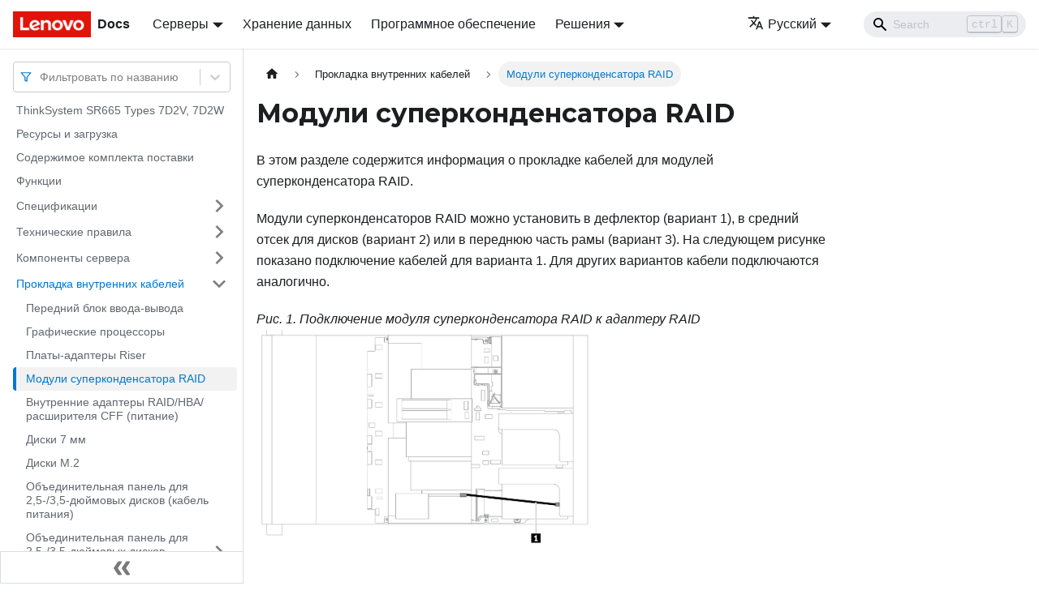

--- FILE ---
content_type: text/html; charset=UTF-8
request_url: https://pubs.lenovo.com/sr665/ru/supercap_cabling
body_size: 7704
content:
<!doctype html>
<html lang="ru" dir="ltr" class="docs-wrapper docs-doc-page docs-version-current plugin-docs plugin-id-default docs-doc-id-supercap_cabling" data-has-hydrated="false">
<head>
<meta charset="UTF-8">

<title data-rh="true">Модули суперконденсатора RAID | ThinkSystem SR665 | Lenovo Docs</title><meta data-rh="true" name="viewport" content="width=device-width,initial-scale=1"><meta data-rh="true" name="twitter:card" content="summary_large_image"><meta data-rh="true" property="og:image" content="https://pubs.lenovo.com/sr665/ru/img/product_soc.png"><meta data-rh="true" name="twitter:image" content="https://pubs.lenovo.com/sr665/ru/img/product_soc.png"><meta data-rh="true" property="og:url" content="https://pubs.lenovo.com/sr665/ru/supercap_cabling"><meta data-rh="true" name="docusaurus_locale" content="ru"><meta data-rh="true" name="docsearch:language" content="ru"><meta data-rh="true" name="keywords" content="SR665, 7D2W, 7D2V"><meta data-rh="true" name="og:site_name" content="Lenovo Documentation"><meta data-rh="true" name="robots" content="max-image-preview:large"><meta data-rh="true" name="docusaurus_version" content="current"><meta data-rh="true" name="docusaurus_tag" content="docs-default-current"><meta data-rh="true" name="docsearch:version" content="current"><meta data-rh="true" name="docsearch:docusaurus_tag" content="docs-default-current"><meta data-rh="true" property="og:title" content="Модули суперконденсатора RAID | ThinkSystem SR665 | Lenovo Docs"><meta data-rh="true" name="description" content="В этом разделе содержится информация о прокладке кабелей для модулей суперконденсатора RAID."><meta data-rh="true" property="og:description" content="В этом разделе содержится информация о прокладке кабелей для модулей суперконденсатора RAID."><link data-rh="true" rel="icon" href="/sr665/ru/img/favicon.ico"><link data-rh="true" rel="canonical" href="https://pubs.lenovo.com/sr665/ru/supercap_cabling"><link data-rh="true" rel="alternate" href="https://pubs.lenovo.com/sr665/supercap_cabling" hreflang="en"><link data-rh="true" rel="alternate" href="https://pubs.lenovo.com/sr665/de/supercap_cabling" hreflang="de"><link data-rh="true" rel="alternate" href="https://pubs.lenovo.com/sr665/es/supercap_cabling" hreflang="es"><link data-rh="true" rel="alternate" href="https://pubs.lenovo.com/sr665/fr/supercap_cabling" hreflang="fr"><link data-rh="true" rel="alternate" href="https://pubs.lenovo.com/sr665/it/supercap_cabling" hreflang="it"><link data-rh="true" rel="alternate" href="https://pubs.lenovo.com/sr665/ja/supercap_cabling" hreflang="ja"><link data-rh="true" rel="alternate" href="https://pubs.lenovo.com/sr665/ko/supercap_cabling" hreflang="ko"><link data-rh="true" rel="alternate" href="https://pubs.lenovo.com/sr665/pt-BR/supercap_cabling" hreflang="pt-BR"><link data-rh="true" rel="alternate" href="https://pubs.lenovo.com/sr665/ru/supercap_cabling" hreflang="ru"><link data-rh="true" rel="alternate" href="https://pubs.lenovo.com/sr665/th/supercap_cabling" hreflang="th"><link data-rh="true" rel="alternate" href="https://pubs.lenovo.com/sr665/zh-CN/supercap_cabling" hreflang="zh-CN"><link data-rh="true" rel="alternate" href="https://pubs.lenovo.com/sr665/zh-TW/supercap_cabling" hreflang="zh-TW"><link data-rh="true" rel="alternate" href="https://pubs.lenovo.com/sr665/supercap_cabling" hreflang="x-default"><link rel="preconnect" href="https://www.google-analytics.com">
<link rel="preconnect" href="https://www.googletagmanager.com">
<script async src="https://www.googletagmanager.com/gtag/js?id=G-XM7YNY3PYK"></script>
<script>function gtag(){dataLayer.push(arguments)}window.dataLayer=window.dataLayer||[],gtag("js",new Date),gtag("config","G-XM7YNY3PYK",{anonymize_ip:!0})</script>




<link rel="preconnect" href="https://fonts.googleapis.com">
<link rel="preconnect" href="https://fonts.gstatic.com" crossorigin="anonymous"><link rel="stylesheet" href="/sr665/ru/assets/css/styles.fb44ca10.css">
<link rel="preload" href="/sr665/ru/assets/js/runtime~main.d2b118c8.js" as="script">
<link rel="preload" href="/sr665/ru/assets/js/main.9313d20f.js" as="script">
</head>
<body class="navigation-with-keyboard">
<script>!function(){function t(t){document.documentElement.setAttribute("data-theme",t)}var e=function(){var t=null;try{t=new URLSearchParams(window.location.search).get("docusaurus-theme")}catch(t){}return t}()||function(){var t=null;try{t=localStorage.getItem("theme")}catch(t){}return t}();t(null!==e?e:"light")}()</script><div id="__docusaurus">
<div role="region" aria-label="Перейти к основному содержимому"><a class="skipToContent_FR4N" href="#__docusaurus_skipToContent_fallback">Перейти к основному содержимому</a></div><nav aria-label="Main" class="navbar navbar--fixed-top navbarHideable_glH5"><div class="navbar__inner"><div class="navbar__items"><button aria-label="Переключить навигационную панель" aria-expanded="false" class="navbar__toggle clean-btn" type="button"><svg width="30" height="30" viewBox="0 0 30 30" aria-hidden="true"><path stroke="currentColor" stroke-linecap="round" stroke-miterlimit="10" stroke-width="2" d="M4 7h22M4 15h22M4 23h22"></path></svg></button><a href="https://pubs.lenovo.com/ru/" target="_self" rel="noopener noreferrer" class="navbar__brand"><div class="navbar__logo"><img src="/sr665/ru/img/lenovo.png" alt="Lenovo Logo" class="themedImage_zFba themedImage--light_SMtw" height="32" width="96"><img src="/sr665/ru/img/lenovo.png" alt="Lenovo Logo" class="themedImage_zFba themedImage--dark_SHhT" height="32" width="96"></div><b class="navbar__title text--truncate">Docs</b></a><div class="navbar__item dropdown dropdown--hoverable"><a href="#" aria-haspopup="true" aria-expanded="false" role="button" class="navbar__link">Серверы</a><ul class="dropdown__menu"><li><a href="https://pubs.lenovo.com/ru/thinksystem" target="_self" rel="noopener noreferrer" class="dropdown__link externalLink-none">ThinkSystem<svg width="12" height="12" aria-hidden="true" viewBox="0 0 24 24" class="iconExternalLink_SHu7"><path fill="currentColor" d="M21 13v10h-21v-19h12v2h-10v15h17v-8h2zm3-12h-10.988l4.035 4-6.977 7.07 2.828 2.828 6.977-7.07 4.125 4.172v-11z"></path></svg></a></li><li><a href="https://pubs.lenovo.com/ru/thinkedge" target="_self" rel="noopener noreferrer" class="dropdown__link externalLink-none">ThinkEdge<svg width="12" height="12" aria-hidden="true" viewBox="0 0 24 24" class="iconExternalLink_SHu7"><path fill="currentColor" d="M21 13v10h-21v-19h12v2h-10v15h17v-8h2zm3-12h-10.988l4.035 4-6.977 7.07 2.828 2.828 6.977-7.07 4.125 4.172v-11z"></path></svg></a></li><li><a href="https://pubs.lenovo.com/ru/systemx" target="_self" rel="noopener noreferrer" class="dropdown__link externalLink-none">System x<svg width="12" height="12" aria-hidden="true" viewBox="0 0 24 24" class="iconExternalLink_SHu7"><path fill="currentColor" d="M21 13v10h-21v-19h12v2h-10v15h17v-8h2zm3-12h-10.988l4.035 4-6.977 7.07 2.828 2.828 6.977-7.07 4.125 4.172v-11z"></path></svg></a></li><li><a href="https://serveroption.lenovo.com/" target="_blank" rel="noopener noreferrer" class="dropdown__link">Option<svg width="12" height="12" aria-hidden="true" viewBox="0 0 24 24" class="iconExternalLink_SHu7"><path fill="currentColor" d="M21 13v10h-21v-19h12v2h-10v15h17v-8h2zm3-12h-10.988l4.035 4-6.977 7.07 2.828 2.828 6.977-7.07 4.125 4.172v-11z"></path></svg></a></li></ul></div><a href="https://datacentersupport.lenovo.com/storagepubs" target="_self" rel="noopener noreferrer" class="navbar__item navbar__link externalLink-none">Хранение данных<svg width="13.5" height="13.5" aria-hidden="true" viewBox="0 0 24 24" class="iconExternalLink_SHu7"><path fill="currentColor" d="M21 13v10h-21v-19h12v2h-10v15h17v-8h2zm3-12h-10.988l4.035 4-6.977 7.07 2.828 2.828 6.977-7.07 4.125 4.172v-11z"></path></svg></a><a href="https://pubs.lenovo.com/ru/software" target="_self" rel="noopener noreferrer" class="navbar__item navbar__link externalLink-none">Программное обеспечение<svg width="13.5" height="13.5" aria-hidden="true" viewBox="0 0 24 24" class="iconExternalLink_SHu7"><path fill="currentColor" d="M21 13v10h-21v-19h12v2h-10v15h17v-8h2zm3-12h-10.988l4.035 4-6.977 7.07 2.828 2.828 6.977-7.07 4.125 4.172v-11z"></path></svg></a><div class="navbar__item dropdown dropdown--hoverable"><a href="#" aria-haspopup="true" aria-expanded="false" role="button" class="navbar__link">Решения</a><ul class="dropdown__menu"><li><a href="https://pubs.lenovo.com/ru/thinkagile" target="_self" rel="noopener noreferrer" class="dropdown__link externalLink-none">ThinkAgile<svg width="12" height="12" aria-hidden="true" viewBox="0 0 24 24" class="iconExternalLink_SHu7"><path fill="currentColor" d="M21 13v10h-21v-19h12v2h-10v15h17v-8h2zm3-12h-10.988l4.035 4-6.977 7.07 2.828 2.828 6.977-7.07 4.125 4.172v-11z"></path></svg></a></li><li><a href="https://pubs.lenovo.com/ru/water-cooling-solution" target="_self" rel="noopener noreferrer" class="dropdown__link externalLink-none">Water Cooling Solution<svg width="12" height="12" aria-hidden="true" viewBox="0 0 24 24" class="iconExternalLink_SHu7"><path fill="currentColor" d="M21 13v10h-21v-19h12v2h-10v15h17v-8h2zm3-12h-10.988l4.035 4-6.977 7.07 2.828 2.828 6.977-7.07 4.125 4.172v-11z"></path></svg></a></li></ul></div></div><div class="navbar__items navbar__items--right"><div class="navbar__item dropdown dropdown--hoverable dropdown--right"><a href="#" aria-haspopup="true" aria-expanded="false" role="button" class="navbar__link"><svg viewBox="0 0 24 24" width="20" height="20" aria-hidden="true" class="iconLanguage_DSK9"><path fill="currentColor" d="M12.87 15.07l-2.54-2.51.03-.03c1.74-1.94 2.98-4.17 3.71-6.53H17V4h-7V2H8v2H1v1.99h11.17C11.5 7.92 10.44 9.75 9 11.35 8.07 10.32 7.3 9.19 6.69 8h-2c.73 1.63 1.73 3.17 2.98 4.56l-5.09 5.02L4 19l5-5 3.11 3.11.76-2.04zM18.5 10h-2L12 22h2l1.12-3h4.75L21 22h2l-4.5-12zm-2.62 7l1.62-4.33L19.12 17h-3.24z"></path></svg>Русский</a><ul class="dropdown__menu"><li><a href="/sr665/supercap_cabling" target="_self" rel="noopener noreferrer" class="dropdown__link" lang="en">English</a></li><li><a href="/sr665/de/supercap_cabling" target="_self" rel="noopener noreferrer" class="dropdown__link" lang="de">Deutsch</a></li><li><a href="/sr665/es/supercap_cabling" target="_self" rel="noopener noreferrer" class="dropdown__link" lang="es">Español</a></li><li><a href="/sr665/fr/supercap_cabling" target="_self" rel="noopener noreferrer" class="dropdown__link" lang="fr">Français</a></li><li><a href="/sr665/it/supercap_cabling" target="_self" rel="noopener noreferrer" class="dropdown__link" lang="it">Italiano</a></li><li><a href="/sr665/ja/supercap_cabling" target="_self" rel="noopener noreferrer" class="dropdown__link" lang="ja">日本語</a></li><li><a href="/sr665/ko/supercap_cabling" target="_self" rel="noopener noreferrer" class="dropdown__link" lang="ko">한국어</a></li><li><a href="/sr665/pt-BR/supercap_cabling" target="_self" rel="noopener noreferrer" class="dropdown__link" lang="pt-BR">Português do Brasil</a></li><li><a href="/sr665/ru/supercap_cabling" target="_self" rel="noopener noreferrer" class="dropdown__link dropdown__link--active" lang="ru">Русский</a></li><li><a href="/sr665/th/supercap_cabling" target="_self" rel="noopener noreferrer" class="dropdown__link" lang="th">ภาษาไทย</a></li><li><a href="/sr665/zh-CN/supercap_cabling" target="_self" rel="noopener noreferrer" class="dropdown__link" lang="zh-CN">简体中文</a></li><li><a href="/sr665/zh-TW/supercap_cabling" target="_self" rel="noopener noreferrer" class="dropdown__link" lang="zh-TW">繁體中文</a></li></ul></div><div class="searchBox_BlU4"><div class="navbar__search searchBarContainer_h4SQ"><input placeholder="Search" aria-label="Search" class="navbar__search-input"><div class="loadingRing_kmHx searchBarLoadingRing_AT3w"><div></div><div></div><div></div><div></div></div></div></div></div></div><div role="presentation" class="navbar-sidebar__backdrop"></div></nav><div id="__docusaurus_skipToContent_fallback" class="main-wrapper mainWrapper_OJKY docsWrapper_a8OH"><button aria-label="Прокрутка к началу" class="clean-btn theme-back-to-top-button backToTopButton_xZQ7" type="button"></button><div class="docPage_LEBb"><aside class="theme-doc-sidebar-container docSidebarContainer_TOXn"><div class="sidebarViewport_swqP"><div class="sidebar_TiFu sidebarWithHideableNavbar_b5mb"><a href="https://pubs.lenovo.com/ru/" target="_self" rel="noopener noreferrer" tabindex="-1" class="sidebarLogo_Jpyc"><img src="/sr665/ru/img/lenovo.png" alt="Lenovo Logo" class="themedImage_zFba themedImage--light_SMtw" height="32" width="96"><img src="/sr665/ru/img/lenovo.png" alt="Lenovo Logo" class="themedImage_zFba themedImage--dark_SHhT" height="32" width="96"><b>Docs</b></a><nav aria-label="Docs sidebar" class="menu thin-scrollbar menu_Y1UP"><style data-emotion="css b62m3t-container">.css-b62m3t-container{position:relative;box-sizing:border-box;}</style><div class="titleFilter_mcU3 css-b62m3t-container"><style data-emotion="css 7pg0cj-a11yText">.css-7pg0cj-a11yText{z-index:9999;border:0;clip:rect(1px, 1px, 1px, 1px);height:1px;width:1px;position:absolute;overflow:hidden;padding:0;white-space:nowrap;}</style><span id="react-select-1309-live-region" class="css-7pg0cj-a11yText"></span><span aria-live="polite" aria-atomic="false" aria-relevant="additions text" role="log" class="css-7pg0cj-a11yText"></span><style data-emotion="css 13cymwt-control">.css-13cymwt-control{-webkit-align-items:center;-webkit-box-align:center;-ms-flex-align:center;align-items:center;cursor:default;display:-webkit-box;display:-webkit-flex;display:-ms-flexbox;display:flex;-webkit-box-flex-wrap:wrap;-webkit-flex-wrap:wrap;-ms-flex-wrap:wrap;flex-wrap:wrap;-webkit-box-pack:justify;-webkit-justify-content:space-between;justify-content:space-between;min-height:38px;outline:0!important;position:relative;-webkit-transition:all 100ms;transition:all 100ms;background-color:hsl(0, 0%, 100%);border-color:hsl(0, 0%, 80%);border-radius:4px;border-style:solid;border-width:1px;box-sizing:border-box;}.css-13cymwt-control:hover{border-color:hsl(0, 0%, 70%);}</style><div class="title-filter__control css-13cymwt-control"><svg stroke="currentColor" fill="none" stroke-width="2" viewBox="0 0 24 24" stroke-linecap="round" stroke-linejoin="round" class="titleFilterIcon_Fmk3" height="1em" width="1em" xmlns="http://www.w3.org/2000/svg"><polygon points="22 3 2 3 10 12.46 10 19 14 21 14 12.46 22 3"></polygon></svg> <style data-emotion="css hlgwow">.css-hlgwow{-webkit-align-items:center;-webkit-box-align:center;-ms-flex-align:center;align-items:center;display:grid;-webkit-flex:1;-ms-flex:1;flex:1;-webkit-box-flex-wrap:wrap;-webkit-flex-wrap:wrap;-ms-flex-wrap:wrap;flex-wrap:wrap;-webkit-overflow-scrolling:touch;position:relative;overflow:hidden;padding:2px 8px;box-sizing:border-box;}</style><div class="title-filter__value-container css-hlgwow"><style data-emotion="css 1jqq78o-placeholder">.css-1jqq78o-placeholder{grid-area:1/1/2/3;color:hsl(0, 0%, 50%);margin-left:2px;margin-right:2px;box-sizing:border-box;}</style><div class="title-filter__placeholder css-1jqq78o-placeholder" id="react-select-1309-placeholder">Фильтровать по названию</div><style data-emotion="css 19bb58m">.css-19bb58m{visibility:visible;-webkit-flex:1 1 auto;-ms-flex:1 1 auto;flex:1 1 auto;display:inline-grid;grid-area:1/1/2/3;grid-template-columns:0 min-content;margin:2px;padding-bottom:2px;padding-top:2px;color:hsl(0, 0%, 20%);box-sizing:border-box;}.css-19bb58m:after{content:attr(data-value) " ";visibility:hidden;white-space:pre;grid-area:1/2;font:inherit;min-width:2px;border:0;margin:0;outline:0;padding:0;}</style><div class="title-filter__input-container css-19bb58m" data-value=""><input class="title-filter__input" style="label:input;color:inherit;background:0;opacity:1;width:100%;grid-area:1 / 2;font:inherit;min-width:2px;border:0;margin:0;outline:0;padding:0" autocapitalize="none" autocomplete="off" autocorrect="off" id="react-select-1309-input" spellcheck="false" tabindex="0" aria-autocomplete="list" aria-expanded="false" aria-haspopup="true" role="combobox" aria-activedescendant="" aria-describedby="react-select-1309-placeholder"></div></div><style data-emotion="css 1wy0on6">.css-1wy0on6{-webkit-align-items:center;-webkit-box-align:center;-ms-flex-align:center;align-items:center;-webkit-align-self:stretch;-ms-flex-item-align:stretch;align-self:stretch;display:-webkit-box;display:-webkit-flex;display:-ms-flexbox;display:flex;-webkit-flex-shrink:0;-ms-flex-negative:0;flex-shrink:0;box-sizing:border-box;}</style><div class="title-filter__indicators css-1wy0on6"><style data-emotion="css 1u9des2-indicatorSeparator">.css-1u9des2-indicatorSeparator{-webkit-align-self:stretch;-ms-flex-item-align:stretch;align-self:stretch;width:1px;background-color:hsl(0, 0%, 80%);margin-bottom:8px;margin-top:8px;box-sizing:border-box;}</style><span class="title-filter__indicator-separator css-1u9des2-indicatorSeparator"></span><style data-emotion="css 1xc3v61-indicatorContainer">.css-1xc3v61-indicatorContainer{display:-webkit-box;display:-webkit-flex;display:-ms-flexbox;display:flex;-webkit-transition:color 150ms;transition:color 150ms;color:hsl(0, 0%, 80%);padding:8px;box-sizing:border-box;}.css-1xc3v61-indicatorContainer:hover{color:hsl(0, 0%, 60%);}</style><div class="title-filter__indicator title-filter__dropdown-indicator css-1xc3v61-indicatorContainer" aria-hidden="true"><style data-emotion="css 8mmkcg">.css-8mmkcg{display:inline-block;fill:currentColor;line-height:1;stroke:currentColor;stroke-width:0;}</style><svg height="20" width="20" viewBox="0 0 20 20" aria-hidden="true" focusable="false" class="css-8mmkcg"><path d="M4.516 7.548c0.436-0.446 1.043-0.481 1.576 0l3.908 3.747 3.908-3.747c0.533-0.481 1.141-0.446 1.574 0 0.436 0.445 0.408 1.197 0 1.615-0.406 0.418-4.695 4.502-4.695 4.502-0.217 0.223-0.502 0.335-0.787 0.335s-0.57-0.112-0.789-0.335c0 0-4.287-4.084-4.695-4.502s-0.436-1.17 0-1.615z"></path></svg></div></div></div></div><ul class="theme-doc-sidebar-menu menu__list"><li class="theme-doc-sidebar-item-link theme-doc-sidebar-item-link-level-1 menu__list-item"><a class="menu__link" href="/sr665/ru/">ThinkSystem SR665 Types 7D2V, 7D2W</a></li><li class="theme-doc-sidebar-item-link theme-doc-sidebar-item-link-level-1 menu__list-item"><a class="menu__link" href="/sr665/ru/pdf_files">Ресурсы и загрузка</a></li><li class="theme-doc-sidebar-item-link theme-doc-sidebar-item-link-level-1 menu__list-item"><a class="menu__link" href="/sr665/ru/server_package_contents">Содержимое комплекта поставки</a></li><li class="theme-doc-sidebar-item-link theme-doc-sidebar-item-link-level-1 menu__list-item"><a class="menu__link" href="/sr665/ru/server_features">Функции</a></li><li class="theme-doc-sidebar-item-category theme-doc-sidebar-item-category-level-1 menu__list-item menu__list-item--collapsed"><div class="menu__list-item-collapsible"><a class="menu__link menu__link--sublist" aria-expanded="false" href="/sr665/ru/specifications">Спецификации</a><button aria-label="Свернуть/развернуть категорию &#x27;Спецификации&#x27;" type="button" class="clean-btn menu__caret"></button></div></li><li class="theme-doc-sidebar-item-category theme-doc-sidebar-item-category-level-1 menu__list-item menu__list-item--collapsed"><div class="menu__list-item-collapsible"><a class="menu__link menu__link--sublist" aria-expanded="false" href="/sr665/ru/technical_rules">Технические правила</a><button aria-label="Свернуть/развернуть категорию &#x27;Технические правила&#x27;" type="button" class="clean-btn menu__caret"></button></div></li><li class="theme-doc-sidebar-item-category theme-doc-sidebar-item-category-level-1 menu__list-item menu__list-item--collapsed"><div class="menu__list-item-collapsible"><a class="menu__link menu__link--sublist" aria-expanded="false" href="/sr665/ru/server_components">Компоненты сервера</a><button aria-label="Свернуть/развернуть категорию &#x27;Компоненты сервера&#x27;" type="button" class="clean-btn menu__caret"></button></div></li><li class="theme-doc-sidebar-item-category theme-doc-sidebar-item-category-level-1 menu__list-item"><div class="menu__list-item-collapsible"><a class="menu__link menu__link--sublist menu__link--active" aria-expanded="true" href="/sr665/ru/internal_cable_routing">Прокладка внутренних кабелей</a><button aria-label="Свернуть/развернуть категорию &#x27;Прокладка внутренних кабелей&#x27;" type="button" class="clean-btn menu__caret"></button></div><ul style="display:block;overflow:visible;height:auto" class="menu__list"><li class="theme-doc-sidebar-item-link theme-doc-sidebar-item-link-level-2 menu__list-item"><a class="menu__link" tabindex="0" href="/sr665/ru/vga_and_io_cable_routing">Передний блок ввода-вывода</a></li><li class="theme-doc-sidebar-item-link theme-doc-sidebar-item-link-level-2 menu__list-item"><a class="menu__link" tabindex="0" href="/sr665/ru/gpu_cabling">Графические процессоры</a></li><li class="theme-doc-sidebar-item-link theme-doc-sidebar-item-link-level-2 menu__list-item"><a class="menu__link" tabindex="0" href="/sr665/ru/riser_card_cabling">Платы-адаптеры Riser</a></li><li class="theme-doc-sidebar-item-link theme-doc-sidebar-item-link-level-2 menu__list-item"><a class="menu__link menu__link--active" aria-current="page" tabindex="0" href="/sr665/ru/supercap_cabling">Модули суперконденсатора RAID</a></li><li class="theme-doc-sidebar-item-link theme-doc-sidebar-item-link-level-2 menu__list-item"><a class="menu__link" tabindex="0" href="/sr665/ru/cff_exp_raid_power_cabling">Внутренние адаптеры RAID/HBA/расширителя CFF (питание)</a></li><li class="theme-doc-sidebar-item-link theme-doc-sidebar-item-link-level-2 menu__list-item"><a class="menu__link" tabindex="0" href="/sr665/ru/7mm_cabling">Диски 7 мм</a></li><li class="theme-doc-sidebar-item-link theme-doc-sidebar-item-link-level-2 menu__list-item"><a class="menu__link" tabindex="0" href="/sr665/ru/m2_cabling">Диски M.2</a></li><li class="theme-doc-sidebar-item-link theme-doc-sidebar-item-link-level-2 menu__list-item"><a class="menu__link" tabindex="0" href="/sr665/ru/bp_cabling_power">Объединительная панель для 2,5-/3,5-дюймовых дисков (кабель питания)</a></li><li class="theme-doc-sidebar-item-category theme-doc-sidebar-item-category-level-2 menu__list-item menu__list-item--collapsed"><div class="menu__list-item-collapsible"><a class="menu__link menu__link--sublist" aria-expanded="false" tabindex="0" href="/sr665/ru/bp_cabling_signal">Объединительная панель для 2,5-/3,5-дюймовых дисков (сигнальный кабель)</a><button aria-label="Свернуть/развернуть категорию &#x27;Объединительная панель для 2,5-/3,5-дюймовых дисков (сигнальный кабель)&#x27;" type="button" class="clean-btn menu__caret"></button></div></li></ul></li><li class="theme-doc-sidebar-item-category theme-doc-sidebar-item-category-level-1 menu__list-item menu__list-item--collapsed"><div class="menu__list-item-collapsible"><a class="menu__link menu__link--sublist" aria-expanded="false" href="/sr665/ru/server_setup">Настройка оборудования сервера</a><button aria-label="Свернуть/развернуть категорию &#x27;Настройка оборудования сервера&#x27;" type="button" class="clean-btn menu__caret"></button></div></li><li class="theme-doc-sidebar-item-category theme-doc-sidebar-item-category-level-1 menu__list-item menu__list-item--collapsed"><div class="menu__list-item-collapsible"><a class="menu__link menu__link--sublist" aria-expanded="false" href="/sr665/ru/managing_your_server">Конфигурация системы</a><button aria-label="Свернуть/развернуть категорию &#x27;Конфигурация системы&#x27;" type="button" class="clean-btn menu__caret"></button></div></li><li class="theme-doc-sidebar-item-category theme-doc-sidebar-item-category-level-1 menu__list-item menu__list-item--collapsed"><div class="menu__list-item-collapsible"><a class="menu__link menu__link--sublist" aria-expanded="false" href="/sr665/ru/hardware_replace_procedures">Процедуры замены оборудования</a><button aria-label="Свернуть/развернуть категорию &#x27;Процедуры замены оборудования&#x27;" type="button" class="clean-btn menu__caret"></button></div></li><li class="theme-doc-sidebar-item-category theme-doc-sidebar-item-category-level-1 menu__list-item menu__list-item--collapsed"><div class="menu__list-item-collapsible"><a class="menu__link menu__link--sublist" aria-expanded="false" href="/sr665/ru/maintenance_manual_problem_determination">Диагностика неполадок</a><button aria-label="Свернуть/развернуть категорию &#x27;Диагностика неполадок&#x27;" type="button" class="clean-btn menu__caret"></button></div></li><li class="theme-doc-sidebar-item-category theme-doc-sidebar-item-category-level-1 menu__list-item menu__list-item--collapsed"><div class="menu__list-item-collapsible"><a class="menu__link menu__link--sublist" aria-expanded="false" href="/sr665/ru/messages_introduction">Сообщения</a><button aria-label="Свернуть/развернуть категорию &#x27;Сообщения&#x27;" type="button" class="clean-btn menu__caret"></button></div></li><li class="theme-doc-sidebar-item-category theme-doc-sidebar-item-category-level-1 menu__list-item menu__list-item--collapsed"><div class="menu__list-item-collapsible"><a class="menu__link menu__link--sublist" aria-expanded="false" href="/sr665/ru/hardware_disassembling_for_recycle">Разборка оборудования для утилизации</a><button aria-label="Свернуть/развернуть категорию &#x27;Разборка оборудования для утилизации&#x27;" type="button" class="clean-btn menu__caret"></button></div></li><li class="theme-doc-sidebar-item-category theme-doc-sidebar-item-category-level-1 menu__list-item menu__list-item--collapsed"><div class="menu__list-item-collapsible"><a class="menu__link menu__link--sublist" aria-expanded="false" href="/sr665/ru/getting_help_and_technical_assistance">Получение помощи и технической поддержки</a><button aria-label="Свернуть/развернуть категорию &#x27;Получение помощи и технической поддержки&#x27;" type="button" class="clean-btn menu__caret"></button></div></li></ul><div class="sidebar-resource-links"><hr><div><a href="https://lenovopress.lenovo.com/lp1269-thinksystem-sr665-server" class="menu__link" target="_BLANK"><img height="24" width="24" src="https://pubs.lenovo.com/img/lenovopress.png"><span class="sidebarLinks-name">ThinkSystem SR665 Server Product Guide</span><div><svg stroke="currentColor" fill="currentColor" stroke-width="0" viewBox="0 0 512 512" height="0.875rem" width="0.875rem" xmlns="http://www.w3.org/2000/svg"><path d="M432,320H400a16,16,0,0,0-16,16V448H64V128H208a16,16,0,0,0,16-16V80a16,16,0,0,0-16-16H48A48,48,0,0,0,0,112V464a48,48,0,0,0,48,48H400a48,48,0,0,0,48-48V336A16,16,0,0,0,432,320ZM488,0h-128c-21.37,0-32.05,25.91-17,41l35.73,35.73L135,320.37a24,24,0,0,0,0,34L157.67,377a24,24,0,0,0,34,0L435.28,133.32,471,169c15,15,41,4.5,41-17V24A24,24,0,0,0,488,0Z"></path></svg></div></a></div></div></nav><button type="button" title="Свернуть сайдбар" aria-label="Свернуть сайдбар" class="button button--secondary button--outline collapseSidebarButton_e0pa"><svg width="20" height="20" aria-hidden="true" class="collapseSidebarButtonIcon_KEWD"><g fill="#7a7a7a"><path d="M9.992 10.023c0 .2-.062.399-.172.547l-4.996 7.492a.982.982 0 01-.828.454H1c-.55 0-1-.453-1-1 0-.2.059-.403.168-.551l4.629-6.942L.168 3.078A.939.939 0 010 2.528c0-.548.45-.997 1-.997h2.996c.352 0 .649.18.828.45L9.82 9.472c.11.148.172.347.172.55zm0 0"></path><path d="M19.98 10.023c0 .2-.058.399-.168.547l-4.996 7.492a.987.987 0 01-.828.454h-3c-.547 0-.996-.453-.996-1 0-.2.059-.403.168-.551l4.625-6.942-4.625-6.945a.939.939 0 01-.168-.55 1 1 0 01.996-.997h3c.348 0 .649.18.828.45l4.996 7.492c.11.148.168.347.168.55zm0 0"></path></g></svg></button></div></div></aside><main class="docMainContainer_LQPs"><div class="container padding-top--md padding-bottom--lg"><div class="row"><div class="col docItemCol_z5aJ"><div class="docItemContainer_c0TR"><article><nav class="theme-doc-breadcrumbs breadcrumbsContainer_DwUf" aria-label="Навигационная цепочка текущей страницы"><ul class="breadcrumbs" itemscope="" itemtype="https://schema.org/BreadcrumbList"><li class="breadcrumbs__item"><a aria-label="Главная страница" class="breadcrumbs__link" href="/sr665/ru/"><svg viewBox="0 0 24 24" class="breadcrumbHomeIcon_Ppp2"><path d="M10 19v-5h4v5c0 .55.45 1 1 1h3c.55 0 1-.45 1-1v-7h1.7c.46 0 .68-.57.33-.87L12.67 3.6c-.38-.34-.96-.34-1.34 0l-8.36 7.53c-.34.3-.13.87.33.87H5v7c0 .55.45 1 1 1h3c.55 0 1-.45 1-1z" fill="currentColor"></path></svg></a></li><li itemscope="" itemprop="itemListElement" itemtype="https://schema.org/ListItem" class="breadcrumbs__item"><a class="breadcrumbs__link" itemprop="item" href="/sr665/ru/internal_cable_routing"><span itemprop="name">Прокладка внутренних кабелей</span></a><meta itemprop="position" content="1"></li><li itemscope="" itemprop="itemListElement" itemtype="https://schema.org/ListItem" class="breadcrumbs__item breadcrumbs__item--active"><span class="breadcrumbs__link" itemprop="name">Модули суперконденсатора RAID</span><meta itemprop="position" content="2"></li></ul></nav><div class="theme-doc-markdown markdown"><h1>Модули суперконденсатора RAID</h1><div class="body"><p class="shortdesc">В этом разделе содержится информация о прокладке кабелей для модулей суперконденсатора RAID.</p><p class="p">Модули суперконденсаторов RAID можно установить в дефлектор (вариант 1), в средний отсек для дисков (вариант 2) или в переднюю часть рамы (вариант 3). На следующем рисунке показано подключение кабелей для варианта 1. Для других вариантов кабели подключаются аналогично.</p><div class="fig fignone"><span class="figcap"><span class="fig--title-label">Рис. 1. </span>Подключение модуля суперконденсатора RAID к адаптеру RAID</span><br><div class="imageleft"><img loading="lazy" src="sr665_cable_supercap.png" width="100%" style="max-width:432px" class="image imageleft img_uXOj"></div><br><div class="theme-admonition theme-admonition-note alert alert--secondary admonition_O6Hw"><div class="admonitionHeading_I3hY"><span class="admonitionIcon_I0ub"><svg viewBox="0 0 14 16"><path fill-rule="evenodd" d="M6.3 5.69a.942.942 0 0 1-.28-.7c0-.28.09-.52.28-.7.19-.18.42-.28.7-.28.28 0 .52.09.7.28.18.19.28.42.28.7 0 .28-.09.52-.28.7a1 1 0 0 1-.7.3c-.28 0-.52-.11-.7-.3zM8 7.99c-.02-.25-.11-.48-.31-.69-.2-.19-.42-.3-.69-.31H6c-.27.02-.48.13-.69.31-.2.2-.3.44-.31.69h1v3c.02.27.11.5.31.69.2.2.42.31.69.31h1c.27 0 .48-.11.69-.31.2-.19.3-.42.31-.69H8V7.98v.01zM7 2.3c-3.14 0-5.7 2.54-5.7 5.68 0 3.14 2.56 5.7 5.7 5.7s5.7-2.55 5.7-5.7c0-3.15-2.56-5.69-5.7-5.69v.01zM7 .98c3.86 0 7 3.14 7 7s-3.14 7-7 7-7-3.12-7-7 3.14-7 7-7z"></path></svg></span>Прим.</div><div class="admonitionContent_w5e6">Для подключения каждого модуля суперконденсатора RAID предоставляется удлинитель. Подключите кабель суперконденсатора к разъему суперконденсатора на соответствующем адаптере RAID, как показано на рисунке.</div></div><br><div class="imageleft"><img loading="lazy" src="supercap_connection-350.png" width="100%" style="max-width:336px" class="image imageleft img_uXOj"></div><br></div><div class="tablenoborder"><table cellpadding="4" cellspacing="0" summary="" width="100%" frame="border" border="1" rules="all" class="table table_width-full"><tbody class="tbody"><tr><td style="vertical-align:top" class="entry nocellnorowborder"><strong class="ph b">From</strong></td><td style="vertical-align:top" class="entry cell-norowborder"><strong class="ph b">To</strong></td></tr><tr><td style="vertical-align:top" class="entry row-nocellborder">RAID super capacitor module</td><td style="vertical-align:top" class="entry cellrowborder">Supercap connector on the RAID adapter</td></tr></tbody></table></div></div><div></div></div><div class="feedback docusaurus-mt-lg" style="color:#ccc"><svg stroke="currentColor" fill="currentColor" stroke-width="0" viewBox="0 0 24 24" class="react-icons" height="1.5em" width="1.5em" xmlns="http://www.w3.org/2000/svg"><path fill="none" d="M0 0h24v24H0V0z"></path><path d="M20 4H4c-1.1 0-1.99.9-1.99 2L2 18c0 1.1.9 2 2 2h16c1.1 0 2-.9 2-2V6c0-1.1-.9-2-2-2zm0 14H4V8l8 5 8-5v10zm-8-7L4 6h16l-8 5z"></path></svg>Предоставить обратную связь</div></article><nav class="pagination-nav docusaurus-mt-lg" aria-label="Страница документа"><a class="pagination-nav__link pagination-nav__link--prev" href="/sr665/ru/riser_card_cabling"><div class="pagination-nav__sublabel">Предыдущая страница</div><div class="pagination-nav__label">Платы-адаптеры Riser</div></a><a class="pagination-nav__link pagination-nav__link--next" href="/sr665/ru/cff_exp_raid_power_cabling"><div class="pagination-nav__sublabel">Следующая страница</div><div class="pagination-nav__label">Внутренние адаптеры RAID/HBA/расширителя CFF (питание)</div></a></nav></div></div></div></div></main></div></div><footer class="footer footer--dark"><div class="container container-fluid"><div class="footer__bottom text--center"><div class="footer__copyright">© 2025 Lenovo. All rights reserved. <span class="lenovo-policy"><a href="https://www.lenovo.com/privacy/" target="_blank">Privacy Policy</a> | <a href="https://www.lenovo.com/us/en/legal/" target="_blank">Terms of Use</a></span></div></div></div></footer></div>
<script src="/sr665/ru/assets/js/runtime~main.d2b118c8.js"></script>
<script src="/sr665/ru/assets/js/main.9313d20f.js"></script>
</body>
</html>

--- FILE ---
content_type: application/javascript
request_url: https://pubs.lenovo.com/sr665/ru/assets/js/82a0f773.74d981a3.js
body_size: 4050
content:
"use strict";(self.webpackChunkdocs_importer=self.webpackChunkdocs_importer||[]).push([[99952],{1476:(e,t,n)=>{n.d(t,{Zo:()=>d,kt:()=>f});var r=n(72340);function o(e,t,n){return t in e?Object.defineProperty(e,t,{value:n,enumerable:!0,configurable:!0,writable:!0}):e[t]=n,e}function i(e,t){var n=Object.keys(e);if(Object.getOwnPropertySymbols){var r=Object.getOwnPropertySymbols(e);t&&(r=r.filter((function(t){return Object.getOwnPropertyDescriptor(e,t).enumerable}))),n.push.apply(n,r)}return n}function a(e){for(var t=1;t<arguments.length;t++){var n=null!=arguments[t]?arguments[t]:{};t%2?i(Object(n),!0).forEach((function(t){o(e,t,n[t])})):Object.getOwnPropertyDescriptors?Object.defineProperties(e,Object.getOwnPropertyDescriptors(n)):i(Object(n)).forEach((function(t){Object.defineProperty(e,t,Object.getOwnPropertyDescriptor(n,t))}))}return e}function c(e,t){if(null==e)return{};var n,r,o=function(e,t){if(null==e)return{};var n,r,o={},i=Object.keys(e);for(r=0;r<i.length;r++)n=i[r],t.indexOf(n)>=0||(o[n]=e[n]);return o}(e,t);if(Object.getOwnPropertySymbols){var i=Object.getOwnPropertySymbols(e);for(r=0;r<i.length;r++)n=i[r],t.indexOf(n)>=0||Object.prototype.propertyIsEnumerable.call(e,n)&&(o[n]=e[n])}return o}var l=r.createContext({}),s=function(e){var t=r.useContext(l),n=t;return e&&(n="function"==typeof e?e(t):a(a({},t),e)),n},d=function(e){var t=s(e.components);return r.createElement(l.Provider,{value:t},e.children)},u="mdxType",p={inlineCode:"code",wrapper:function(e){var t=e.children;return r.createElement(r.Fragment,{},t)}},m=r.forwardRef((function(e,t){var n=e.components,o=e.mdxType,i=e.originalType,l=e.parentName,d=c(e,["components","mdxType","originalType","parentName"]),u=s(n),m=o,f=u["".concat(l,".").concat(m)]||u[m]||p[m]||i;return n?r.createElement(f,a(a({ref:t},d),{},{components:n})):r.createElement(f,a({ref:t},d))}));function f(e,t){var n=arguments,o=t&&t.mdxType;if("string"==typeof e||o){var i=n.length,a=new Array(i);a[0]=m;var c={};for(var l in t)hasOwnProperty.call(t,l)&&(c[l]=t[l]);c.originalType=e,c[u]="string"==typeof e?e:o,a[1]=c;for(var s=2;s<i;s++)a[s]=n[s];return r.createElement.apply(null,a)}return r.createElement.apply(null,n)}m.displayName="MDXCreateElement"},65918:(e,t,n)=>{n.d(t,{Z:()=>f});var r=n(59230),o=n(72340),i=n(23735),a=n(2854),c=n(1743);const l={admonition:"admonition_O6Hw",admonitionHeading:"admonitionHeading_I3hY",admonitionIcon:"admonitionIcon_I0ub",admonitionContent:"admonitionContent_w5e6"};function s(e,t,n){return t in e?Object.defineProperty(e,t,{value:n,enumerable:!0,configurable:!0,writable:!0}):e[t]=n,e}function d(e,t){return t=null!=t?t:{},Object.getOwnPropertyDescriptors?Object.defineProperties(e,Object.getOwnPropertyDescriptors(t)):function(e,t){var n=Object.keys(e);if(Object.getOwnPropertySymbols){var r=Object.getOwnPropertySymbols(e);t&&(r=r.filter((function(t){return Object.getOwnPropertyDescriptor(e,t).enumerable}))),n.push.apply(n,r)}return n}(Object(t)).forEach((function(n){Object.defineProperty(e,n,Object.getOwnPropertyDescriptor(t,n))})),e}const u={note:{infimaClassName:"secondary",iconComponent:function(){return(0,r.jsx)("svg",{viewBox:"0 0 14 16",children:(0,r.jsx)("path",{fillRule:"evenodd",d:"M6.3 5.69a.942.942 0 0 1-.28-.7c0-.28.09-.52.28-.7.19-.18.42-.28.7-.28.28 0 .52.09.7.28.18.19.28.42.28.7 0 .28-.09.52-.28.7a1 1 0 0 1-.7.3c-.28 0-.52-.11-.7-.3zM8 7.99c-.02-.25-.11-.48-.31-.69-.2-.19-.42-.3-.69-.31H6c-.27.02-.48.13-.69.31-.2.2-.3.44-.31.69h1v3c.02.27.11.5.31.69.2.2.42.31.69.31h1c.27 0 .48-.11.69-.31.2-.19.3-.42.31-.69H8V7.98v.01zM7 2.3c-3.14 0-5.7 2.54-5.7 5.68 0 3.14 2.56 5.7 5.7 5.7s5.7-2.55 5.7-5.7c0-3.15-2.56-5.69-5.7-5.69v.01zM7 .98c3.86 0 7 3.14 7 7s-3.14 7-7 7-7-3.12-7-7 3.14-7 7-7z"})})},label:(0,r.jsx)(c.Z,{id:"theme.admonition.note",description:"The default label used for the Note admonition (:::note)",children:"note"})},tip:{infimaClassName:"success",iconComponent:function(){return(0,r.jsx)("svg",{viewBox:"0 0 12 16",children:(0,r.jsx)("path",{fillRule:"evenodd",d:"M6.5 0C3.48 0 1 2.19 1 5c0 .92.55 2.25 1 3 1.34 2.25 1.78 2.78 2 4v1h5v-1c.22-1.22.66-1.75 2-4 .45-.75 1-2.08 1-3 0-2.81-2.48-5-5.5-5zm3.64 7.48c-.25.44-.47.8-.67 1.11-.86 1.41-1.25 2.06-1.45 3.23-.02.05-.02.11-.02.17H5c0-.06 0-.13-.02-.17-.2-1.17-.59-1.83-1.45-3.23-.2-.31-.42-.67-.67-1.11C2.44 6.78 2 5.65 2 5c0-2.2 2.02-4 4.5-4 1.22 0 2.36.42 3.22 1.19C10.55 2.94 11 3.94 11 5c0 .66-.44 1.78-.86 2.48zM4 14h5c-.23 1.14-1.3 2-2.5 2s-2.27-.86-2.5-2z"})})},label:(0,r.jsx)(c.Z,{id:"theme.admonition.tip",description:"The default label used for the Tip admonition (:::tip)",children:"tip"})},danger:{infimaClassName:"danger",iconComponent:function(){return(0,r.jsx)("svg",{viewBox:"0 0 12 16",children:(0,r.jsx)("path",{fillRule:"evenodd",d:"M5.05.31c.81 2.17.41 3.38-.52 4.31C3.55 5.67 1.98 6.45.9 7.98c-1.45 2.05-1.7 6.53 3.53 7.7-2.2-1.16-2.67-4.52-.3-6.61-.61 2.03.53 3.33 1.94 2.86 1.39-.47 2.3.53 2.27 1.67-.02.78-.31 1.44-1.13 1.81 3.42-.59 4.78-3.42 4.78-5.56 0-2.84-2.53-3.22-1.25-5.61-1.52.13-2.03 1.13-1.89 2.75.09 1.08-1.02 1.8-1.86 1.33-.67-.41-.66-1.19-.06-1.78C8.18 5.31 8.68 2.45 5.05.32L5.03.3l.02.01z"})})},label:(0,r.jsx)(c.Z,{id:"theme.admonition.danger",description:"The default label used for the Danger admonition (:::danger)",children:"danger"})},info:{infimaClassName:"info",iconComponent:function(){return(0,r.jsx)("svg",{viewBox:"0 0 14 16",children:(0,r.jsx)("path",{fillRule:"evenodd",d:"M7 2.3c3.14 0 5.7 2.56 5.7 5.7s-2.56 5.7-5.7 5.7A5.71 5.71 0 0 1 1.3 8c0-3.14 2.56-5.7 5.7-5.7zM7 1C3.14 1 0 4.14 0 8s3.14 7 7 7 7-3.14 7-7-3.14-7-7-7zm1 3H6v5h2V4zm0 6H6v2h2v-2z"})})},label:(0,r.jsx)(c.Z,{id:"theme.admonition.info",description:"The default label used for the Info admonition (:::info)",children:"info"})},caution:{infimaClassName:"warning",iconComponent:function(){return(0,r.jsx)("svg",{viewBox:"0 0 16 16",children:(0,r.jsx)("path",{fillRule:"evenodd",d:"M8.893 1.5c-.183-.31-.52-.5-.887-.5s-.703.19-.886.5L.138 13.499a.98.98 0 0 0 0 1.001c.193.31.53.501.886.501h13.964c.367 0 .704-.19.877-.5a1.03 1.03 0 0 0 .01-1.002L8.893 1.5zm.133 11.497H6.987v-2.003h2.039v2.003zm0-3.004H6.987V5.987h2.039v4.006z"})})},label:(0,r.jsx)(c.Z,{id:"theme.admonition.caution",description:"The default label used for the Caution admonition (:::caution)",children:"caution"})}},p={secondary:"note",important:"info",success:"tip",warning:"danger"};function m(e){const{mdxAdmonitionTitle:t,rest:n}=function(e){const t=o.Children.toArray(e),n=t.find((e=>{var t;return o.isValidElement(e)&&"mdxAdmonitionTitle"===(null===(t=e.props)||void 0===t?void 0:t.mdxType)})),i=(0,r.jsx)(r.Fragment,{children:t.filter((e=>e!==n))});return{mdxAdmonitionTitle:n,rest:i}}(e.children);var i;return d(function(e){for(var t=1;t<arguments.length;t++){var n=null!=arguments[t]?arguments[t]:{},r=Object.keys(n);"function"==typeof Object.getOwnPropertySymbols&&(r=r.concat(Object.getOwnPropertySymbols(n).filter((function(e){return Object.getOwnPropertyDescriptor(n,e).enumerable})))),r.forEach((function(t){s(e,t,n[t])}))}return e}({},e),{title:null!==(i=e.title)&&void 0!==i?i:t,children:n})}function f(e){const{children:t,type:n,title:o,icon:c}=m(e),s=function(e){var t;const n=null!==(t=p[e])&&void 0!==t?t:e,r=u[n];return r||(console.warn(`No admonition config found for admonition type "${n}". Using Info as fallback.`),u.info)}(n),d=null!=o?o:s.label,{iconComponent:f}=s,b=null!=c?c:(0,r.jsx)(f,{});return(0,r.jsxs)("div",{className:(0,i.Z)(a.k.common.admonition,a.k.common.admonitionType(e.type),"alert",`alert--${s.infimaClassName}`,l.admonition),children:[(0,r.jsxs)("div",{className:l.admonitionHeading,children:[(0,r.jsx)("span",{className:l.admonitionIcon,children:b}),d]}),(0,r.jsx)("div",{className:l.admonitionContent,children:t})]})}},19127:(e,t,n)=>{n.r(t),n.d(t,{assets:()=>u,contentTitle:()=>s,default:()=>b,frontMatter:()=>l,metadata:()=>d,toc:()=>p});n(72340);var r=n(1476),o=n(65918);function i(e,t,n){return t in e?Object.defineProperty(e,t,{value:n,enumerable:!0,configurable:!0,writable:!0}):e[t]=n,e}function a(e,t){return t=null!=t?t:{},Object.getOwnPropertyDescriptors?Object.defineProperties(e,Object.getOwnPropertyDescriptors(t)):function(e,t){var n=Object.keys(e);if(Object.getOwnPropertySymbols){var r=Object.getOwnPropertySymbols(e);t&&(r=r.filter((function(t){return Object.getOwnPropertyDescriptor(e,t).enumerable}))),n.push.apply(n,r)}return n}(Object(t)).forEach((function(n){Object.defineProperty(e,n,Object.getOwnPropertyDescriptor(t,n))})),e}function c(e,t){if(null==e)return{};var n,r,o=function(e,t){if(null==e)return{};var n,r,o={},i=Object.keys(e);for(r=0;r<i.length;r++)n=i[r],t.indexOf(n)>=0||(o[n]=e[n]);return o}(e,t);if(Object.getOwnPropertySymbols){var i=Object.getOwnPropertySymbols(e);for(r=0;r<i.length;r++)n=i[r],t.indexOf(n)>=0||Object.prototype.propertyIsEnumerable.call(e,n)&&(o[n]=e[n])}return o}const l={slug:"/supercap_cabling",title:"\u041c\u043e\u0434\u0443\u043b\u0438 \u0441\u0443\u043f\u0435\u0440\u043a\u043e\u043d\u0434\u0435\u043d\u0441\u0430\u0442\u043e\u0440\u0430 RAID",hide_title:!0,description:"\u0412 \u044d\u0442\u043e\u043c \u0440\u0430\u0437\u0434\u0435\u043b\u0435 \u0441\u043e\u0434\u0435\u0440\u0436\u0438\u0442\u0441\u044f \u0438\u043d\u0444\u043e\u0440\u043c\u0430\u0446\u0438\u044f \u043e \u043f\u0440\u043e\u043a\u043b\u0430\u0434\u043a\u0435 \u043a\u0430\u0431\u0435\u043b\u0435\u0439 \u0434\u043b\u044f \u043c\u043e\u0434\u0443\u043b\u0435\u0439 \u0441\u0443\u043f\u0435\u0440\u043a\u043e\u043d\u0434\u0435\u043d\u0441\u0430\u0442\u043e\u0440\u0430 RAID."},s="\u041c\u043e\u0434\u0443\u043b\u0438 \u0441\u0443\u043f\u0435\u0440\u043a\u043e\u043d\u0434\u0435\u043d\u0441\u0430\u0442\u043e\u0440\u0430 RAID",d={unversionedId:"supercap_cabling",id:"supercap_cabling",title:"\u041c\u043e\u0434\u0443\u043b\u0438 \u0441\u0443\u043f\u0435\u0440\u043a\u043e\u043d\u0434\u0435\u043d\u0441\u0430\u0442\u043e\u0440\u0430 RAID",description:"\u0412 \u044d\u0442\u043e\u043c \u0440\u0430\u0437\u0434\u0435\u043b\u0435 \u0441\u043e\u0434\u0435\u0440\u0436\u0438\u0442\u0441\u044f \u0438\u043d\u0444\u043e\u0440\u043c\u0430\u0446\u0438\u044f \u043e \u043f\u0440\u043e\u043a\u043b\u0430\u0434\u043a\u0435 \u043a\u0430\u0431\u0435\u043b\u0435\u0439 \u0434\u043b\u044f \u043c\u043e\u0434\u0443\u043b\u0435\u0439 \u0441\u0443\u043f\u0435\u0440\u043a\u043e\u043d\u0434\u0435\u043d\u0441\u0430\u0442\u043e\u0440\u0430 RAID.",source:"@site/i18n/ru/docusaurus-plugin-content-docs/current/supercap_cabling.mdx",sourceDirName:".",slug:"/supercap_cabling",permalink:"/sr665/ru/supercap_cabling",draft:!1,tags:[],version:"current",frontMatter:{slug:"/supercap_cabling",title:"\u041c\u043e\u0434\u0443\u043b\u0438 \u0441\u0443\u043f\u0435\u0440\u043a\u043e\u043d\u0434\u0435\u043d\u0441\u0430\u0442\u043e\u0440\u0430 RAID",hide_title:!0,description:"\u0412 \u044d\u0442\u043e\u043c \u0440\u0430\u0437\u0434\u0435\u043b\u0435 \u0441\u043e\u0434\u0435\u0440\u0436\u0438\u0442\u0441\u044f \u0438\u043d\u0444\u043e\u0440\u043c\u0430\u0446\u0438\u044f \u043e \u043f\u0440\u043e\u043a\u043b\u0430\u0434\u043a\u0435 \u043a\u0430\u0431\u0435\u043b\u0435\u0439 \u0434\u043b\u044f \u043c\u043e\u0434\u0443\u043b\u0435\u0439 \u0441\u0443\u043f\u0435\u0440\u043a\u043e\u043d\u0434\u0435\u043d\u0441\u0430\u0442\u043e\u0440\u0430 RAID."},sidebar:"docs",previous:{title:"\u041f\u043b\u0430\u0442\u044b-\u0430\u0434\u0430\u043f\u0442\u0435\u0440\u044b Riser",permalink:"/sr665/ru/riser_card_cabling"},next:{title:"\u0412\u043d\u0443\u0442\u0440\u0435\u043d\u043d\u0438\u0435 \u0430\u0434\u0430\u043f\u0442\u0435\u0440\u044b RAID/HBA/\u0440\u0430\u0441\u0448\u0438\u0440\u0438\u0442\u0435\u043b\u044f CFF (\u043f\u0438\u0442\u0430\u043d\u0438\u0435)",permalink:"/sr665/ru/cff_exp_raid_power_cabling"}},u={},p=[],m={toc:p},f="wrapper";function b(e){var{components:t}=e,n=c(e,["components"]);return(0,r.kt)(f,a(function(e){for(var t=1;t<arguments.length;t++){var n=null!=arguments[t]?arguments[t]:{},r=Object.keys(n);"function"==typeof Object.getOwnPropertySymbols&&(r=r.concat(Object.getOwnPropertySymbols(n).filter((function(e){return Object.getOwnPropertyDescriptor(n,e).enumerable})))),r.forEach((function(t){i(e,t,n[t])}))}return e}({},m,n),{components:t,mdxType:"MDXLayout"}),(0,r.kt)("h1",{id:"\u043c\u043e\u0434\u0443\u043b\u0438-\u0441\u0443\u043f\u0435\u0440\u043a\u043e\u043d\u0434\u0435\u043d\u0441\u0430\u0442\u043e\u0440\u0430-raid"},"\u041c\u043e\u0434\u0443\u043b\u0438 \u0441\u0443\u043f\u0435\u0440\u043a\u043e\u043d\u0434\u0435\u043d\u0441\u0430\u0442\u043e\u0440\u0430 RAID"),(0,r.kt)("div",{className:"body"},(0,r.kt)("p",{className:"shortdesc"},"\u0412 \u044d\u0442\u043e\u043c \u0440\u0430\u0437\u0434\u0435\u043b\u0435 \u0441\u043e\u0434\u0435\u0440\u0436\u0438\u0442\u0441\u044f \u0438\u043d\u0444\u043e\u0440\u043c\u0430\u0446\u0438\u044f \u043e \u043f\u0440\u043e\u043a\u043b\u0430\u0434\u043a\u0435 \u043a\u0430\u0431\u0435\u043b\u0435\u0439 \u0434\u043b\u044f \u043c\u043e\u0434\u0443\u043b\u0435\u0439 \u0441\u0443\u043f\u0435\u0440\u043a\u043e\u043d\u0434\u0435\u043d\u0441\u0430\u0442\u043e\u0440\u0430 RAID."),(0,r.kt)("p",{className:"p"},"\u041c\u043e\u0434\u0443\u043b\u0438 \u0441\u0443\u043f\u0435\u0440\u043a\u043e\u043d\u0434\u0435\u043d\u0441\u0430\u0442\u043e\u0440\u043e\u0432 RAID \u043c\u043e\u0436\u043d\u043e \u0443\u0441\u0442\u0430\u043d\u043e\u0432\u0438\u0442\u044c \u0432 \u0434\u0435\u0444\u043b\u0435\u043a\u0442\u043e\u0440 (\u0432\u0430\u0440\u0438\u0430\u043d\u0442\xa01), \u0432 \u0441\u0440\u0435\u0434\u043d\u0438\u0439 \u043e\u0442\u0441\u0435\u043a \u0434\u043b\u044f \u0434\u0438\u0441\u043a\u043e\u0432 (\u0432\u0430\u0440\u0438\u0430\u043d\u0442\xa02) \u0438\u043b\u0438 \u0432 \u043f\u0435\u0440\u0435\u0434\u043d\u044e\u044e \u0447\u0430\u0441\u0442\u044c \u0440\u0430\u043c\u044b (\u0432\u0430\u0440\u0438\u0430\u043d\u0442\xa03). \u041d\u0430 \u0441\u043b\u0435\u0434\u0443\u044e\u0449\u0435\u043c \u0440\u0438\u0441\u0443\u043d\u043a\u0435 \u043f\u043e\u043a\u0430\u0437\u0430\u043d\u043e \u043f\u043e\u0434\u043a\u043b\u044e\u0447\u0435\u043d\u0438\u0435 \u043a\u0430\u0431\u0435\u043b\u0435\u0439 \u0434\u043b\u044f \u0432\u0430\u0440\u0438\u0430\u043d\u0442\u0430\xa01. \u0414\u043b\u044f \u0434\u0440\u0443\u0433\u0438\u0445 \u0432\u0430\u0440\u0438\u0430\u043d\u0442\u043e\u0432 \u043a\u0430\u0431\u0435\u043b\u0438 \u043f\u043e\u0434\u043a\u043b\u044e\u0447\u0430\u044e\u0442\u0441\u044f \u0430\u043d\u0430\u043b\u043e\u0433\u0438\u0447\u043d\u043e."),(0,r.kt)("div",{className:"fig fignone"},(0,r.kt)("span",{className:"figcap"},(0,r.kt)("span",{className:"fig--title-label"},"\u0420\u0438\u0441. 1. "),"\u041f\u043e\u0434\u043a\u043b\u044e\u0447\u0435\u043d\u0438\u0435 \u043c\u043e\u0434\u0443\u043b\u044f \u0441\u0443\u043f\u0435\u0440\u043a\u043e\u043d\u0434\u0435\u043d\u0441\u0430\u0442\u043e\u0440\u0430 RAID \u043a \u0430\u0434\u0430\u043f\u0442\u0435\u0440\u0443 RAID"),(0,r.kt)("br",null),(0,r.kt)("div",{className:"imageleft"},(0,r.kt)("img",{src:"sr665_cable_supercap.png",width:"100%",style:{maxWidth:"432px"},className:"image imageleft"})),(0,r.kt)("br",null),(0,r.kt)(o.Z,{type:"note",title:"\u041f\u0440\u0438\u043c.",mdxType:"Admonition"},"\u0414\u043b\u044f \u043f\u043e\u0434\u043a\u043b\u044e\u0447\u0435\u043d\u0438\u044f \u043a\u0430\u0436\u0434\u043e\u0433\u043e \u043c\u043e\u0434\u0443\u043b\u044f \u0441\u0443\u043f\u0435\u0440\u043a\u043e\u043d\u0434\u0435\u043d\u0441\u0430\u0442\u043e\u0440\u0430 RAID \u043f\u0440\u0435\u0434\u043e\u0441\u0442\u0430\u0432\u043b\u044f\u0435\u0442\u0441\u044f \u0443\u0434\u043b\u0438\u043d\u0438\u0442\u0435\u043b\u044c. \u041f\u043e\u0434\u043a\u043b\u044e\u0447\u0438\u0442\u0435 \u043a\u0430\u0431\u0435\u043b\u044c \u0441\u0443\u043f\u0435\u0440\u043a\u043e\u043d\u0434\u0435\u043d\u0441\u0430\u0442\u043e\u0440\u0430 \u043a \u0440\u0430\u0437\u044a\u0435\u043c\u0443 \u0441\u0443\u043f\u0435\u0440\u043a\u043e\u043d\u0434\u0435\u043d\u0441\u0430\u0442\u043e\u0440\u0430 \u043d\u0430 \u0441\u043e\u043e\u0442\u0432\u0435\u0442\u0441\u0442\u0432\u0443\u044e\u0449\u0435\u043c \u0430\u0434\u0430\u043f\u0442\u0435\u0440\u0435 RAID, \u043a\u0430\u043a \u043f\u043e\u043a\u0430\u0437\u0430\u043d\u043e \u043d\u0430 \u0440\u0438\u0441\u0443\u043d\u043a\u0435."),(0,r.kt)("br",null),(0,r.kt)("div",{className:"imageleft"},(0,r.kt)("img",{src:"supercap_connection-350.png",width:"100%",style:{maxWidth:"336px"},className:"image imageleft"})),(0,r.kt)("br",null)),(0,r.kt)("div",{className:"tablenoborder"},(0,r.kt)("table",{cellpadding:"4",cellspacing:"0",summary:"",width:"100%",frame:"border",border:"1",rules:"all",className:"table table_width-full"},(0,r.kt)("tbody",{className:"tbody"},(0,r.kt)("tr",null,(0,r.kt)("td",{style:{verticalAlign:"top"},className:"entry nocellnorowborder"},(0,r.kt)("strong",{className:"ph b"},"From")),(0,r.kt)("td",{style:{verticalAlign:"top"},className:"entry cell-norowborder"},(0,r.kt)("strong",{className:"ph b"},"To"))),(0,r.kt)("tr",null,(0,r.kt)("td",{style:{verticalAlign:"top"},className:"entry row-nocellborder"},"RAID super capacitor module"),(0,r.kt)("td",{style:{verticalAlign:"top"},className:"entry cellrowborder"},"Supercap connector on the RAID adapter")))))),(0,r.kt)("div",null))}b.isMDXComponent=!0}}]);

--- FILE ---
content_type: application/javascript
request_url: https://pubs.lenovo.com/sr665/ru/assets/js/main.9313d20f.js
body_size: 195405
content:
/*! For license information please see main.9313d20f.js.LICENSE.txt */
(self.webpackChunkdocs_importer=self.webpackChunkdocs_importer||[]).push([[40179],{23735:(e,r,t)=>{"use strict";function n(e){var r,t,s="";if("string"==typeof e||"number"==typeof e)s+=e;else if("object"==typeof e)if(Array.isArray(e))for(r=0;r<e.length;r++)e[r]&&(t=n(e[r]))&&(s&&(s+=" "),s+=t);else for(r in e)e[r]&&(s&&(s+=" "),s+=r);return s}t.d(r,{Z:()=>s});const s=function(){for(var e,r,t=0,s="";t<arguments.length;)(e=arguments[t++])&&(r=n(e))&&(s&&(s+=" "),s+=r);return s}},73346:(e,r,t)=>{"use strict";function n(e){var r,t,s="";if("string"==typeof e||"number"==typeof e)s+=e;else if("object"==typeof e)if(Array.isArray(e))for(r=0;r<e.length;r++)e[r]&&(t=n(e[r]))&&(s&&(s+=" "),s+=t);else for(r in e)e[r]&&(s&&(s+=" "),s+=r);return s}t.d(r,{Z:()=>s});const s=function(){for(var e,r,t=0,s="";t<arguments.length;)(e=arguments[t++])&&(r=n(e))&&(s&&(s+=" "),s+=r);return s}},33839:(e,r,t)=>{"use strict";function n(e){var r,t,s="";if("string"==typeof e||"number"==typeof e)s+=e;else if("object"==typeof e)if(Array.isArray(e))for(r=0;r<e.length;r++)e[r]&&(t=n(e[r]))&&(s&&(s+=" "),s+=t);else for(r in e)e[r]&&(s&&(s+=" "),s+=r);return s}t.d(r,{Z:()=>s});const s=function(){for(var e,r,t=0,s="";t<arguments.length;)(e=arguments[t++])&&(r=n(e))&&(s&&(s+=" "),s+=r);return s}},27328:(e,r,t)=>{"use strict";t.d(r,{lX:()=>F,q_:()=>v,ob:()=>m,PP:()=>M,Ep:()=>p});var n=t(26335);function s(e){return"/"===e.charAt(0)}function o(e,r){for(var t=r,n=t+1,s=e.length;n<s;t+=1,n+=1)e[t]=e[n];e.pop()}const a=function(e,r){void 0===r&&(r="");var t,n=e&&e.split("/")||[],a=r&&r.split("/")||[],c=e&&s(e),i=r&&s(r),u=c||i;if(e&&s(e)?a=n:n.length&&(a.pop(),a=a.concat(n)),!a.length)return"/";if(a.length){var d=a[a.length-1];t="."===d||".."===d||""===d}else t=!1;for(var l=0,p=a.length;p>=0;p--){var m=a[p];"."===m?o(a,p):".."===m?(o(a,p),l++):l&&(o(a,p),l--)}if(!u)for(;l--;l)a.unshift("..");!u||""===a[0]||a[0]&&s(a[0])||a.unshift("");var b=a.join("/");return t&&"/"!==b.substr(-1)&&(b+="/"),b};var c=t(94495);function i(e){return"/"===e.charAt(0)?e:"/"+e}function u(e){return"/"===e.charAt(0)?e.substr(1):e}function d(e,r){return function(e,r){return 0===e.toLowerCase().indexOf(r.toLowerCase())&&-1!=="/?#".indexOf(e.charAt(r.length))}(e,r)?e.substr(r.length):e}function l(e){return"/"===e.charAt(e.length-1)?e.slice(0,-1):e}function p(e){var r=e.pathname,t=e.search,n=e.hash,s=r||"/";return t&&"?"!==t&&(s+="?"===t.charAt(0)?t:"?"+t),n&&"#"!==n&&(s+="#"===n.charAt(0)?n:"#"+n),s}function m(e,r,t,s){var o;"string"==typeof e?(o=function(e){var r=e||"/",t="",n="",s=r.indexOf("#");-1!==s&&(n=r.substr(s),r=r.substr(0,s));var o=r.indexOf("?");return-1!==o&&(t=r.substr(o),r=r.substr(0,o)),{pathname:r,search:"?"===t?"":t,hash:"#"===n?"":n}}(e),o.state=r):(void 0===(o=(0,n.Z)({},e)).pathname&&(o.pathname=""),o.search?"?"!==o.search.charAt(0)&&(o.search="?"+o.search):o.search="",o.hash?"#"!==o.hash.charAt(0)&&(o.hash="#"+o.hash):o.hash="",void 0!==r&&void 0===o.state&&(o.state=r));try{o.pathname=decodeURI(o.pathname)}catch(c){throw c instanceof URIError?new URIError('Pathname "'+o.pathname+'" could not be decoded. This is likely caused by an invalid percent-encoding.'):c}return t&&(o.key=t),s?o.pathname?"/"!==o.pathname.charAt(0)&&(o.pathname=a(o.pathname,s.pathname)):o.pathname=s.pathname:o.pathname||(o.pathname="/"),o}function b(){var e=null;var r=[];return{setPrompt:function(r){return e=r,function(){e===r&&(e=null)}},confirmTransitionTo:function(r,t,n,s){if(null!=e){var o="function"==typeof e?e(r,t):e;"string"==typeof o?"function"==typeof n?n(o,s):s(!0):s(!1!==o)}else s(!0)},appendListener:function(e){var t=!0;function n(){t&&e.apply(void 0,arguments)}return r.push(n),function(){t=!1,r=r.filter((function(e){return e!==n}))}},notifyListeners:function(){for(var e=arguments.length,t=new Array(e),n=0;n<e;n++)t[n]=arguments[n];r.forEach((function(e){return e.apply(void 0,t)}))}}}var h=!("undefined"==typeof window||!window.document||!window.document.createElement);function P(e,r){r(window.confirm(e))}var f="popstate",_="hashchange";function S(){try{return window.history.state||{}}catch(e){return{}}}function F(e){void 0===e&&(e={}),h||(0,c.Z)(!1);var r,t=window.history,s=(-1===(r=window.navigator.userAgent).indexOf("Android 2.")&&-1===r.indexOf("Android 4.0")||-1===r.indexOf("Mobile Safari")||-1!==r.indexOf("Chrome")||-1!==r.indexOf("Windows Phone"))&&window.history&&"pushState"in window.history,o=!(-1===window.navigator.userAgent.indexOf("Trident")),a=e,u=a.forceRefresh,F=void 0!==u&&u,g=a.getUserConfirmation,Q=void 0===g?P:g,X=a.keyLength,I=void 0===X?6:X,x=e.basename?l(i(e.basename)):"";function v(e){var r=e||{},t=r.key,n=r.state,s=window.location,o=s.pathname+s.search+s.hash;return x&&(o=d(o,x)),m(o,n,t)}function y(){return Math.random().toString(36).substr(2,I)}var M=b();function w(e){(0,n.Z)(L,e),L.length=t.length,M.notifyListeners(L.location,L.action)}function E(e){(function(e){return void 0===e.state&&-1===navigator.userAgent.indexOf("CriOS")})(e)||k(v(e.state))}function N(){k(v(S()))}var O=!1;function k(e){if(O)O=!1,w();else{M.confirmTransitionTo(e,"POP",Q,(function(r){r?w({action:"POP",location:e}):function(e){var r=L.location,t=C.indexOf(r.key);-1===t&&(t=0);var n=C.indexOf(e.key);-1===n&&(n=0);var s=t-n;s&&(O=!0,W(s))}(e)}))}}var A=v(S()),C=[A.key];function U(e){return x+p(e)}function W(e){t.go(e)}var D=0;function T(e){1===(D+=e)&&1===e?(window.addEventListener(f,E),o&&window.addEventListener(_,N)):0===D&&(window.removeEventListener(f,E),o&&window.removeEventListener(_,N))}var j=!1;var L={length:t.length,action:"POP",location:A,createHref:U,push:function(e,r){var n="PUSH",o=m(e,r,y(),L.location);M.confirmTransitionTo(o,n,Q,(function(e){if(e){var r=U(o),a=o.key,c=o.state;if(s)if(t.pushState({key:a,state:c},null,r),F)window.location.href=r;else{var i=C.indexOf(L.location.key),u=C.slice(0,i+1);u.push(o.key),C=u,w({action:n,location:o})}else window.location.href=r}}))},replace:function(e,r){var n="REPLACE",o=m(e,r,y(),L.location);M.confirmTransitionTo(o,n,Q,(function(e){if(e){var r=U(o),a=o.key,c=o.state;if(s)if(t.replaceState({key:a,state:c},null,r),F)window.location.replace(r);else{var i=C.indexOf(L.location.key);-1!==i&&(C[i]=o.key),w({action:n,location:o})}else window.location.replace(r)}}))},go:W,goBack:function(){W(-1)},goForward:function(){W(1)},block:function(e){void 0===e&&(e=!1);var r=M.setPrompt(e);return j||(T(1),j=!0),function(){return j&&(j=!1,T(-1)),r()}},listen:function(e){var r=M.appendListener(e);return T(1),function(){T(-1),r()}}};return L}var g="hashchange",Q={hashbang:{encodePath:function(e){return"!"===e.charAt(0)?e:"!/"+u(e)},decodePath:function(e){return"!"===e.charAt(0)?e.substr(1):e}},noslash:{encodePath:u,decodePath:i},slash:{encodePath:i,decodePath:i}};function X(e){var r=e.indexOf("#");return-1===r?e:e.slice(0,r)}function I(){var e=window.location.href,r=e.indexOf("#");return-1===r?"":e.substring(r+1)}function x(e){window.location.replace(X(window.location.href)+"#"+e)}function v(e){void 0===e&&(e={}),h||(0,c.Z)(!1);var r=window.history,t=(window.navigator.userAgent.indexOf("Firefox"),e),s=t.getUserConfirmation,o=void 0===s?P:s,a=t.hashType,u=void 0===a?"slash":a,f=e.basename?l(i(e.basename)):"",_=Q[u],S=_.encodePath,F=_.decodePath;function v(){var e=F(I());return f&&(e=d(e,f)),m(e)}var y=b();function M(e){(0,n.Z)(j,e),j.length=r.length,y.notifyListeners(j.location,j.action)}var w=!1,E=null;function N(){var e,r,t=I(),n=S(t);if(t!==n)x(n);else{var s=v(),a=j.location;if(!w&&(r=s,(e=a).pathname===r.pathname&&e.search===r.search&&e.hash===r.hash))return;if(E===p(s))return;E=null,function(e){if(w)w=!1,M();else{var r="POP";y.confirmTransitionTo(e,r,o,(function(t){t?M({action:r,location:e}):function(e){var r=j.location,t=C.lastIndexOf(p(r));-1===t&&(t=0);var n=C.lastIndexOf(p(e));-1===n&&(n=0);var s=t-n;s&&(w=!0,U(s))}(e)}))}}(s)}}var O=I(),k=S(O);O!==k&&x(k);var A=v(),C=[p(A)];function U(e){r.go(e)}var W=0;function D(e){1===(W+=e)&&1===e?window.addEventListener(g,N):0===W&&window.removeEventListener(g,N)}var T=!1;var j={length:r.length,action:"POP",location:A,createHref:function(e){var r=document.querySelector("base"),t="";return r&&r.getAttribute("href")&&(t=X(window.location.href)),t+"#"+S(f+p(e))},push:function(e,r){var t="PUSH",n=m(e,void 0,void 0,j.location);y.confirmTransitionTo(n,t,o,(function(e){if(e){var r=p(n),s=S(f+r);if(I()!==s){E=r,function(e){window.location.hash=e}(s);var o=C.lastIndexOf(p(j.location)),a=C.slice(0,o+1);a.push(r),C=a,M({action:t,location:n})}else M()}}))},replace:function(e,r){var t="REPLACE",n=m(e,void 0,void 0,j.location);y.confirmTransitionTo(n,t,o,(function(e){if(e){var r=p(n),s=S(f+r);I()!==s&&(E=r,x(s));var o=C.indexOf(p(j.location));-1!==o&&(C[o]=r),M({action:t,location:n})}}))},go:U,goBack:function(){U(-1)},goForward:function(){U(1)},block:function(e){void 0===e&&(e=!1);var r=y.setPrompt(e);return T||(D(1),T=!0),function(){return T&&(T=!1,D(-1)),r()}},listen:function(e){var r=y.appendListener(e);return D(1),function(){D(-1),r()}}};return j}function y(e,r,t){return Math.min(Math.max(e,r),t)}function M(e){void 0===e&&(e={});var r=e,t=r.getUserConfirmation,s=r.initialEntries,o=void 0===s?["/"]:s,a=r.initialIndex,c=void 0===a?0:a,i=r.keyLength,u=void 0===i?6:i,d=b();function l(e){(0,n.Z)(F,e),F.length=F.entries.length,d.notifyListeners(F.location,F.action)}function h(){return Math.random().toString(36).substr(2,u)}var P=y(c,0,o.length-1),f=o.map((function(e){return m(e,void 0,"string"==typeof e?h():e.key||h())})),_=p;function S(e){var r=y(F.index+e,0,F.entries.length-1),n=F.entries[r];d.confirmTransitionTo(n,"POP",t,(function(e){e?l({action:"POP",location:n,index:r}):l()}))}var F={length:f.length,action:"POP",location:f[P],index:P,entries:f,createHref:_,push:function(e,r){var n="PUSH",s=m(e,r,h(),F.location);d.confirmTransitionTo(s,n,t,(function(e){if(e){var r=F.index+1,t=F.entries.slice(0);t.length>r?t.splice(r,t.length-r,s):t.push(s),l({action:n,location:s,index:r,entries:t})}}))},replace:function(e,r){var n="REPLACE",s=m(e,r,h(),F.location);d.confirmTransitionTo(s,n,t,(function(e){e&&(F.entries[F.index]=s,l({action:n,location:s}))}))},go:S,goBack:function(){S(-1)},goForward:function(){S(1)},canGo:function(e){var r=F.index+e;return r>=0&&r<F.entries.length},block:function(e){return void 0===e&&(e=!1),d.setPrompt(e)},listen:function(e){return d.appendListener(e)}};return F}},10483:(e,r,t)=>{"use strict";var n=t(72080),s={childContextTypes:!0,contextType:!0,contextTypes:!0,defaultProps:!0,displayName:!0,getDefaultProps:!0,getDerivedStateFromError:!0,getDerivedStateFromProps:!0,mixins:!0,propTypes:!0,type:!0},o={name:!0,length:!0,prototype:!0,caller:!0,callee:!0,arguments:!0,arity:!0},a={$$typeof:!0,compare:!0,defaultProps:!0,displayName:!0,propTypes:!0,type:!0},c={};function i(e){return n.isMemo(e)?a:c[e.$$typeof]||s}c[n.ForwardRef]={$$typeof:!0,render:!0,defaultProps:!0,displayName:!0,propTypes:!0},c[n.Memo]=a;var u=Object.defineProperty,d=Object.getOwnPropertyNames,l=Object.getOwnPropertySymbols,p=Object.getOwnPropertyDescriptor,m=Object.getPrototypeOf,b=Object.prototype;e.exports=function e(r,t,n){if("string"!=typeof t){if(b){var s=m(t);s&&s!==b&&e(r,s,n)}var a=d(t);l&&(a=a.concat(l(t)));for(var c=i(r),h=i(t),P=0;P<a.length;++P){var f=a[P];if(!(o[f]||n&&n[f]||h&&h[f]||c&&c[f])){var _=p(t,f);try{u(r,f,_)}catch(S){}}}}return r}},22755:e=>{"use strict";e.exports=function(e,r,t,n,s,o,a,c){if(!e){var i;if(void 0===r)i=new Error("Minified exception occurred; use the non-minified dev environment for the full error message and additional helpful warnings.");else{var u=[t,n,s,o,a,c],d=0;(i=new Error(r.replace(/%s/g,(function(){return u[d++]})))).name="Invariant Violation"}throw i.framesToPop=1,i}}},71347:e=>{e.exports=Array.isArray||function(e){return"[object Array]"==Object.prototype.toString.call(e)}},59815:function(e,r,t){var n,s;n=function(){return function(e){e.multiLanguage=function(){for(var r=Array.prototype.slice.call(arguments),t=r.join("-"),n="",s=[],o=[],a=0;a<r.length;++a)"en"==r[a]?(n+="\\w",s.unshift(e.stopWordFilter),s.push(e.stemmer),o.push(e.stemmer)):(n+=e[r[a]].wordCharacters,e[r[a]].stopWordFilter&&s.unshift(e[r[a]].stopWordFilter),e[r[a]].stemmer&&(s.push(e[r[a]].stemmer),o.push(e[r[a]].stemmer)));var c=e.trimmerSupport.generateTrimmer(n);return e.Pipeline.registerFunction(c,"lunr-multi-trimmer-"+t),s.unshift(c),function(){this.pipeline.reset(),this.pipeline.add.apply(this.pipeline,s),this.searchPipeline&&(this.searchPipeline.reset(),this.searchPipeline.add.apply(this.searchPipeline,o))}}}},void 0===(s="function"==typeof n?n.call(r,t,r,e):n)||(e.exports=s)},93049:function(e,r,t){var n,s;void 0===(s="function"==typeof(n=function(){return function(e){if(void 0===e)throw new Error("Lunr is not present. Please include / require Lunr before this script.");if(void 0===e.stemmerSupport)throw new Error("Lunr stemmer support is not present. Please include / require Lunr stemmer support before this script.");var r,t,n;e.ru=function(){this.pipeline.reset(),this.pipeline.add(e.ru.trimmer,e.ru.stopWordFilter,e.ru.stemmer),this.searchPipeline&&(this.searchPipeline.reset(),this.searchPipeline.add(e.ru.stemmer))},e.ru.wordCharacters="\u0400-\u0484\u0487-\u052f\u1d2b\u1d78\u2de0-\u2dff\ua640-\ua69f\ufe2e\ufe2f",e.ru.trimmer=e.trimmerSupport.generateTrimmer(e.ru.wordCharacters),e.Pipeline.registerFunction(e.ru.trimmer,"trimmer-ru"),e.ru.stemmer=(r=e.stemmerSupport.Among,t=e.stemmerSupport.SnowballProgram,n=new function(){var e,n,s=[new r("\u0432",-1,1),new r("\u0438\u0432",0,2),new r("\u044b\u0432",0,2),new r("\u0432\u0448\u0438",-1,1),new r("\u0438\u0432\u0448\u0438",3,2),new r("\u044b\u0432\u0448\u0438",3,2),new r("\u0432\u0448\u0438\u0441\u044c",-1,1),new r("\u0438\u0432\u0448\u0438\u0441\u044c",6,2),new r("\u044b\u0432\u0448\u0438\u0441\u044c",6,2)],o=[new r("\u0435\u0435",-1,1),new r("\u0438\u0435",-1,1),new r("\u043e\u0435",-1,1),new r("\u044b\u0435",-1,1),new r("\u0438\u043c\u0438",-1,1),new r("\u044b\u043c\u0438",-1,1),new r("\u0435\u0439",-1,1),new r("\u0438\u0439",-1,1),new r("\u043e\u0439",-1,1),new r("\u044b\u0439",-1,1),new r("\u0435\u043c",-1,1),new r("\u0438\u043c",-1,1),new r("\u043e\u043c",-1,1),new r("\u044b\u043c",-1,1),new r("\u0435\u0433\u043e",-1,1),new r("\u043e\u0433\u043e",-1,1),new r("\u0435\u043c\u0443",-1,1),new r("\u043e\u043c\u0443",-1,1),new r("\u0438\u0445",-1,1),new r("\u044b\u0445",-1,1),new r("\u0435\u044e",-1,1),new r("\u043e\u044e",-1,1),new r("\u0443\u044e",-1,1),new r("\u044e\u044e",-1,1),new r("\u0430\u044f",-1,1),new r("\u044f\u044f",-1,1)],a=[new r("\u0435\u043c",-1,1),new r("\u043d\u043d",-1,1),new r("\u0432\u0448",-1,1),new r("\u0438\u0432\u0448",2,2),new r("\u044b\u0432\u0448",2,2),new r("\u0449",-1,1),new r("\u044e\u0449",5,1),new r("\u0443\u044e\u0449",6,2)],c=[new r("\u0441\u044c",-1,1),new r("\u0441\u044f",-1,1)],i=[new r("\u043b\u0430",-1,1),new r("\u0438\u043b\u0430",0,2),new r("\u044b\u043b\u0430",0,2),new r("\u043d\u0430",-1,1),new r("\u0435\u043d\u0430",3,2),new r("\u0435\u0442\u0435",-1,1),new r("\u0438\u0442\u0435",-1,2),new r("\u0439\u0442\u0435",-1,1),new r("\u0435\u0439\u0442\u0435",7,2),new r("\u0443\u0439\u0442\u0435",7,2),new r("\u043b\u0438",-1,1),new r("\u0438\u043b\u0438",10,2),new r("\u044b\u043b\u0438",10,2),new r("\u0439",-1,1),new r("\u0435\u0439",13,2),new r("\u0443\u0439",13,2),new r("\u043b",-1,1),new r("\u0438\u043b",16,2),new r("\u044b\u043b",16,2),new r("\u0435\u043c",-1,1),new r("\u0438\u043c",-1,2),new r("\u044b\u043c",-1,2),new r("\u043d",-1,1),new r("\u0435\u043d",22,2),new r("\u043b\u043e",-1,1),new r("\u0438\u043b\u043e",24,2),new r("\u044b\u043b\u043e",24,2),new r("\u043d\u043e",-1,1),new r("\u0435\u043d\u043e",27,2),new r("\u043d\u043d\u043e",27,1),new r("\u0435\u0442",-1,1),new r("\u0443\u0435\u0442",30,2),new r("\u0438\u0442",-1,2),new r("\u044b\u0442",-1,2),new r("\u044e\u0442",-1,1),new r("\u0443\u044e\u0442",34,2),new r("\u044f\u0442",-1,2),new r("\u043d\u044b",-1,1),new r("\u0435\u043d\u044b",37,2),new r("\u0442\u044c",-1,1),new r("\u0438\u0442\u044c",39,2),new r("\u044b\u0442\u044c",39,2),new r("\u0435\u0448\u044c",-1,1),new r("\u0438\u0448\u044c",-1,2),new r("\u044e",-1,2),new r("\u0443\u044e",44,2)],u=[new r("\u0430",-1,1),new r("\u0435\u0432",-1,1),new r("\u043e\u0432",-1,1),new r("\u0435",-1,1),new r("\u0438\u0435",3,1),new r("\u044c\u0435",3,1),new r("\u0438",-1,1),new r("\u0435\u0438",6,1),new r("\u0438\u0438",6,1),new r("\u0430\u043c\u0438",6,1),new r("\u044f\u043c\u0438",6,1),new r("\u0438\u044f\u043c\u0438",10,1),new r("\u0439",-1,1),new r("\u0435\u0439",12,1),new r("\u0438\u0435\u0439",13,1),new r("\u0438\u0439",12,1),new r("\u043e\u0439",12,1),new r("\u0430\u043c",-1,1),new r("\u0435\u043c",-1,1),new r("\u0438\u0435\u043c",18,1),new r("\u043e\u043c",-1,1),new r("\u044f\u043c",-1,1),new r("\u0438\u044f\u043c",21,1),new r("\u043e",-1,1),new r("\u0443",-1,1),new r("\u0430\u0445",-1,1),new r("\u044f\u0445",-1,1),new r("\u0438\u044f\u0445",26,1),new r("\u044b",-1,1),new r("\u044c",-1,1),new r("\u044e",-1,1),new r("\u0438\u044e",30,1),new r("\u044c\u044e",30,1),new r("\u044f",-1,1),new r("\u0438\u044f",33,1),new r("\u044c\u044f",33,1)],d=[new r("\u043e\u0441\u0442",-1,1),new r("\u043e\u0441\u0442\u044c",-1,1)],l=[new r("\u0435\u0439\u0448\u0435",-1,1),new r("\u043d",-1,2),new r("\u0435\u0439\u0448",-1,1),new r("\u044c",-1,3)],p=[33,65,8,232],m=new t;function b(){for(;!m.in_grouping(p,1072,1103);){if(m.cursor>=m.limit)return!1;m.cursor++}return!0}function h(){for(;!m.out_grouping(p,1072,1103);){if(m.cursor>=m.limit)return!1;m.cursor++}return!0}function P(){n=m.limit,e=n,b()&&(n=m.cursor,h()&&b()&&h()&&(e=m.cursor))}function f(){return e<=m.cursor}function _(e,r){var t,n;if(m.ket=m.cursor,t=m.find_among_b(e,r)){switch(m.bra=m.cursor,t){case 1:if(n=m.limit-m.cursor,!m.eq_s_b(1,"\u0430")&&(m.cursor=m.limit-n,!m.eq_s_b(1,"\u044f")))return!1;case 2:m.slice_del()}return!0}return!1}function S(){return _(s,9)}function F(e,r){var t;return m.ket=m.cursor,!!(t=m.find_among_b(e,r))&&(m.bra=m.cursor,1==t&&m.slice_del(),!0)}function g(){return F(o,26)}function Q(){return!!g()&&(_(a,8),!0)}function X(){return F(c,2)}function I(){return _(i,46)}function x(){F(u,36)}function v(){var e;m.ket=m.cursor,(e=m.find_among_b(d,2))&&(m.bra=m.cursor,f()&&1==e&&m.slice_del())}function y(){var e;if(m.ket=m.cursor,e=m.find_among_b(l,4))switch(m.bra=m.cursor,e){case 1:if(m.slice_del(),m.ket=m.cursor,!m.eq_s_b(1,"\u043d"))break;m.bra=m.cursor;case 2:if(!m.eq_s_b(1,"\u043d"))break;case 3:m.slice_del()}}this.setCurrent=function(e){m.setCurrent(e)},this.getCurrent=function(){return m.getCurrent()},this.stem=function(){return P(),m.cursor=m.limit,!(m.cursor<n||(m.limit_backward=n,S()||(m.cursor=m.limit,X()||(m.cursor=m.limit),Q()||(m.cursor=m.limit,I()||(m.cursor=m.limit,x()))),m.cursor=m.limit,m.ket=m.cursor,m.eq_s_b(1,"\u0438")?(m.bra=m.cursor,m.slice_del()):m.cursor=m.limit,v(),m.cursor=m.limit,y(),0))}},function(e){return"function"==typeof e.update?e.update((function(e){return n.setCurrent(e),n.stem(),n.getCurrent()})):(n.setCurrent(e),n.stem(),n.getCurrent())}),e.Pipeline.registerFunction(e.ru.stemmer,"stemmer-ru"),e.ru.stopWordFilter=e.generateStopWordFilter("\u0430\u043b\u043b\u043e \u0431\u0435\u0437 \u0431\u043b\u0438\u0437\u043a\u043e \u0431\u043e\u043b\u0435\u0435 \u0431\u043e\u043b\u044c\u0448\u0435 \u0431\u0443\u0434\u0435\u043c \u0431\u0443\u0434\u0435\u0442 \u0431\u0443\u0434\u0435\u0442\u0435 \u0431\u0443\u0434\u0435\u0448\u044c \u0431\u0443\u0434\u0442\u043e \u0431\u0443\u0434\u0443 \u0431\u0443\u0434\u0443\u0442 \u0431\u0443\u0434\u044c \u0431\u044b \u0431\u044b\u0432\u0430\u0435\u0442 \u0431\u044b\u0432\u044c \u0431\u044b\u043b \u0431\u044b\u043b\u0430 \u0431\u044b\u043b\u0438 \u0431\u044b\u043b\u043e \u0431\u044b\u0442\u044c \u0432 \u0432\u0430\u0436\u043d\u0430\u044f \u0432\u0430\u0436\u043d\u043e\u0435 \u0432\u0430\u0436\u043d\u044b\u0435 \u0432\u0430\u0436\u043d\u044b\u0439 \u0432\u0430\u043c \u0432\u0430\u043c\u0438 \u0432\u0430\u0441 \u0432\u0430\u0448 \u0432\u0430\u0448\u0430 \u0432\u0430\u0448\u0435 \u0432\u0430\u0448\u0438 \u0432\u0432\u0435\u0440\u0445 \u0432\u0434\u0430\u043b\u0438 \u0432\u0434\u0440\u0443\u0433 \u0432\u0435\u0434\u044c \u0432\u0435\u0437\u0434\u0435 \u0432\u0435\u0441\u044c \u0432\u043d\u0438\u0437 \u0432\u043d\u0438\u0437\u0443 \u0432\u043e \u0432\u043e\u043a\u0440\u0443\u0433 \u0432\u043e\u043d \u0432\u043e\u0441\u0435\u043c\u043d\u0430\u0434\u0446\u0430\u0442\u044b\u0439 \u0432\u043e\u0441\u0435\u043c\u043d\u0430\u0434\u0446\u0430\u0442\u044c \u0432\u043e\u0441\u0435\u043c\u044c \u0432\u043e\u0441\u044c\u043c\u043e\u0439 \u0432\u043e\u0442 \u0432\u043f\u0440\u043e\u0447\u0435\u043c \u0432\u0440\u0435\u043c\u0435\u043d\u0438 \u0432\u0440\u0435\u043c\u044f \u0432\u0441\u0435 \u0432\u0441\u0435\u0433\u0434\u0430 \u0432\u0441\u0435\u0433\u043e \u0432\u0441\u0435\u043c \u0432\u0441\u0435\u043c\u0438 \u0432\u0441\u0435\u043c\u0443 \u0432\u0441\u0435\u0445 \u0432\u0441\u0435\u044e \u0432\u0441\u044e \u0432\u0441\u044e\u0434\u0443 \u0432\u0441\u044f \u0432\u0441\u0451 \u0432\u0442\u043e\u0440\u043e\u0439 \u0432\u044b \u0433 \u0433\u0434\u0435 \u0433\u043e\u0432\u043e\u0440\u0438\u043b \u0433\u043e\u0432\u043e\u0440\u0438\u0442 \u0433\u043e\u0434 \u0433\u043e\u0434\u0430 \u0433\u043e\u0434\u0443 \u0434\u0430 \u0434\u0430\u0432\u043d\u043e \u0434\u0430\u0436\u0435 \u0434\u0430\u043b\u0435\u043a\u043e \u0434\u0430\u043b\u044c\u0448\u0435 \u0434\u0430\u0440\u043e\u043c \u0434\u0432\u0430 \u0434\u0432\u0430\u0434\u0446\u0430\u0442\u044b\u0439 \u0434\u0432\u0430\u0434\u0446\u0430\u0442\u044c \u0434\u0432\u0435 \u0434\u0432\u0435\u043d\u0430\u0434\u0446\u0430\u0442\u044b\u0439 \u0434\u0432\u0435\u043d\u0430\u0434\u0446\u0430\u0442\u044c \u0434\u0432\u0443\u0445 \u0434\u0435\u0432\u044f\u0442\u043d\u0430\u0434\u0446\u0430\u0442\u044b\u0439 \u0434\u0435\u0432\u044f\u0442\u043d\u0430\u0434\u0446\u0430\u0442\u044c \u0434\u0435\u0432\u044f\u0442\u044b\u0439 \u0434\u0435\u0432\u044f\u0442\u044c \u0434\u0435\u0439\u0441\u0442\u0432\u0438\u0442\u0435\u043b\u044c\u043d\u043e \u0434\u0435\u043b \u0434\u0435\u043d\u044c \u0434\u0435\u0441\u044f\u0442\u044b\u0439 \u0434\u0435\u0441\u044f\u0442\u044c \u0434\u043b\u044f \u0434\u043e \u0434\u043e\u0432\u043e\u043b\u044c\u043d\u043e \u0434\u043e\u043b\u0433\u043e \u0434\u043e\u043b\u0436\u043d\u043e \u0434\u0440\u0443\u0433\u0430\u044f \u0434\u0440\u0443\u0433\u0438\u0435 \u0434\u0440\u0443\u0433\u0438\u0445 \u0434\u0440\u0443\u0433\u043e \u0434\u0440\u0443\u0433\u043e\u0435 \u0434\u0440\u0443\u0433\u043e\u0439 \u0435 \u0435\u0433\u043e \u0435\u0435 \u0435\u0439 \u0435\u043c\u0443 \u0435\u0441\u043b\u0438 \u0435\u0441\u0442\u044c \u0435\u0449\u0435 \u0435\u0449\u0451 \u0435\u044e \u0435\u0451 \u0436 \u0436\u0435 \u0436\u0438\u0437\u043d\u044c \u0437\u0430 \u0437\u0430\u043d\u044f\u0442 \u0437\u0430\u043d\u044f\u0442\u0430 \u0437\u0430\u043d\u044f\u0442\u043e \u0437\u0430\u043d\u044f\u0442\u044b \u0437\u0430\u0442\u0435\u043c \u0437\u0430\u0442\u043e \u0437\u0430\u0447\u0435\u043c \u0437\u0434\u0435\u0441\u044c \u0437\u043d\u0430\u0447\u0438\u0442 \u0438 \u0438\u0437 \u0438\u043b\u0438 \u0438\u043c \u0438\u043c\u0435\u043d\u043d\u043e \u0438\u043c\u0435\u0442\u044c \u0438\u043c\u0438 \u0438\u043c\u044f \u0438\u043d\u043e\u0433\u0434\u0430 \u0438\u0445 \u043a \u043a\u0430\u0436\u0434\u0430\u044f \u043a\u0430\u0436\u0434\u043e\u0435 \u043a\u0430\u0436\u0434\u044b\u0435 \u043a\u0430\u0436\u0434\u044b\u0439 \u043a\u0430\u0436\u0435\u0442\u0441\u044f \u043a\u0430\u043a \u043a\u0430\u043a\u0430\u044f \u043a\u0430\u043a\u043e\u0439 \u043a\u0435\u043c \u043a\u043e\u0433\u0434\u0430 \u043a\u043e\u0433\u043e \u043a\u043e\u043c \u043a\u043e\u043c\u0443 \u043a\u043e\u043d\u0435\u0447\u043d\u043e \u043a\u043e\u0442\u043e\u0440\u0430\u044f \u043a\u043e\u0442\u043e\u0440\u043e\u0433\u043e \u043a\u043e\u0442\u043e\u0440\u043e\u0439 \u043a\u043e\u0442\u043e\u0440\u044b\u0435 \u043a\u043e\u0442\u043e\u0440\u044b\u0439 \u043a\u043e\u0442\u043e\u0440\u044b\u0445 \u043a\u0440\u043e\u043c\u0435 \u043a\u0440\u0443\u0433\u043e\u043c \u043a\u0442\u043e \u043a\u0443\u0434\u0430 \u043b\u0435\u0442 \u043b\u0438 \u043b\u0438\u0448\u044c \u043b\u0443\u0447\u0448\u0435 \u043b\u044e\u0434\u0438 \u043c \u043c\u0430\u043b\u043e \u043c\u0435\u0436\u0434\u0443 \u043c\u0435\u043b\u044f \u043c\u0435\u043d\u0435\u0435 \u043c\u0435\u043d\u044c\u0448\u0435 \u043c\u0435\u043d\u044f \u043c\u0438\u043b\u043b\u0438\u043e\u043d\u043e\u0432 \u043c\u0438\u043c\u043e \u043c\u0438\u0440\u0430 \u043c\u043d\u0435 \u043c\u043d\u043e\u0433\u043e \u043c\u043d\u043e\u0433\u043e\u0447\u0438\u0441\u043b\u0435\u043d\u043d\u0430\u044f \u043c\u043d\u043e\u0433\u043e\u0447\u0438\u0441\u043b\u0435\u043d\u043d\u043e\u0435 \u043c\u043d\u043e\u0433\u043e\u0447\u0438\u0441\u043b\u0435\u043d\u043d\u044b\u0435 \u043c\u043d\u043e\u0433\u043e\u0447\u0438\u0441\u043b\u0435\u043d\u043d\u044b\u0439 \u043c\u043d\u043e\u0439 \u043c\u043d\u043e\u044e \u043c\u043e\u0433 \u043c\u043e\u0433\u0443\u0442 \u043c\u043e\u0436 \u043c\u043e\u0436\u0435\u0442 \u043c\u043e\u0436\u043d\u043e \u043c\u043e\u0436\u0445\u043e \u043c\u043e\u0438 \u043c\u043e\u0439 \u043c\u043e\u0440 \u043c\u043e\u0447\u044c \u043c\u043e\u044f \u043c\u043e\u0451 \u043c\u044b \u043d\u0430 \u043d\u0430\u0432\u0435\u0440\u0445\u0443 \u043d\u0430\u0434 \u043d\u0430\u0434\u043e \u043d\u0430\u0437\u0430\u0434 \u043d\u0430\u0438\u0431\u043e\u043b\u0435\u0435 \u043d\u0430\u043a\u043e\u043d\u0435\u0446 \u043d\u0430\u043c \u043d\u0430\u043c\u0438 \u043d\u0430\u0441 \u043d\u0430\u0447\u0430\u043b\u0430 \u043d\u0430\u0448 \u043d\u0430\u0448\u0430 \u043d\u0430\u0448\u0435 \u043d\u0430\u0448\u0438 \u043d\u0435 \u043d\u0435\u0433\u043e \u043d\u0435\u0434\u0430\u0432\u043d\u043e \u043d\u0435\u0434\u0430\u043b\u0435\u043a\u043e \u043d\u0435\u0435 \u043d\u0435\u0439 \u043d\u0435\u043b\u044c\u0437\u044f \u043d\u0435\u043c \u043d\u0435\u043c\u043d\u043e\u0433\u043e \u043d\u0435\u043c\u0443 \u043d\u0435\u043f\u0440\u0435\u0440\u044b\u0432\u043d\u043e \u043d\u0435\u0440\u0435\u0434\u043a\u043e \u043d\u0435\u0441\u043a\u043e\u043b\u044c\u043a\u043e \u043d\u0435\u0442 \u043d\u0435\u044e \u043d\u0435\u0451 \u043d\u0438 \u043d\u0438\u0431\u0443\u0434\u044c \u043d\u0438\u0436\u0435 \u043d\u0438\u0437\u043a\u043e \u043d\u0438\u043a\u043e\u0433\u0434\u0430 \u043d\u0438\u043a\u0443\u0434\u0430 \u043d\u0438\u043c\u0438 \u043d\u0438\u0445 \u043d\u0438\u0447\u0435\u0433\u043e \u043d\u043e \u043d\u0443 \u043d\u0443\u0436\u043d\u043e \u043d\u0445 \u043e \u043e\u0431 \u043e\u0431\u0430 \u043e\u0431\u044b\u0447\u043d\u043e \u043e\u0434\u0438\u043d \u043e\u0434\u0438\u043d\u043d\u0430\u0434\u0446\u0430\u0442\u044b\u0439 \u043e\u0434\u0438\u043d\u043d\u0430\u0434\u0446\u0430\u0442\u044c \u043e\u0434\u043d\u0430\u0436\u0434\u044b \u043e\u0434\u043d\u0430\u043a\u043e \u043e\u0434\u043d\u043e\u0433\u043e \u043e\u0434\u043d\u043e\u0439 \u043e\u043a\u043e\u043b\u043e \u043e\u043d \u043e\u043d\u0430 \u043e\u043d\u0438 \u043e\u043d\u043e \u043e\u043f\u044f\u0442\u044c \u043e\u0441\u043e\u0431\u0435\u043d\u043d\u043e \u043e\u0442 \u043e\u0442\u043e\u0432\u0441\u044e\u0434\u0443 \u043e\u0442\u0441\u044e\u0434\u0430 \u043e\u0447\u0435\u043d\u044c \u043f\u0435\u0440\u0432\u044b\u0439 \u043f\u0435\u0440\u0435\u0434 \u043f\u043e \u043f\u043e\u0434 \u043f\u043e\u0436\u0430\u043b\u0443\u0439\u0441\u0442\u0430 \u043f\u043e\u0437\u0436\u0435 \u043f\u043e\u043a\u0430 \u043f\u043e\u0440 \u043f\u043e\u0440\u0430 \u043f\u043e\u0441\u043b\u0435 \u043f\u043e\u0441\u0440\u0435\u0434\u0438 \u043f\u043e\u0442\u043e\u043c \u043f\u043e\u0442\u043e\u043c\u0443 \u043f\u043e\u0447\u0435\u043c\u0443 \u043f\u043e\u0447\u0442\u0438 \u043f\u0440\u0435\u043a\u0440\u0430\u0441\u043d\u043e \u043f\u0440\u0438 \u043f\u0440\u043e \u043f\u0440\u043e\u0441\u0442\u043e \u043f\u0440\u043e\u0442\u0438\u0432 \u043f\u0440\u043e\u0446\u0435\u043d\u0442\u043e\u0432 \u043f\u044f\u0442\u043d\u0430\u0434\u0446\u0430\u0442\u044b\u0439 \u043f\u044f\u0442\u043d\u0430\u0434\u0446\u0430\u0442\u044c \u043f\u044f\u0442\u044b\u0439 \u043f\u044f\u0442\u044c \u0440\u0430\u0437 \u0440\u0430\u0437\u0432\u0435 \u0440\u0430\u043d\u043e \u0440\u0430\u043d\u044c\u0448\u0435 \u0440\u044f\u0434\u043e\u043c \u0441 \u0441\u0430\u043c \u0441\u0430\u043c\u0430 \u0441\u0430\u043c\u0438 \u0441\u0430\u043c\u0438\u043c \u0441\u0430\u043c\u0438\u043c\u0438 \u0441\u0430\u043c\u0438\u0445 \u0441\u0430\u043c\u043e \u0441\u0430\u043c\u043e\u0433\u043e \u0441\u0430\u043c\u043e\u0439 \u0441\u0430\u043c\u043e\u043c \u0441\u0430\u043c\u043e\u043c\u0443 \u0441\u0430\u043c\u0443 \u0441\u0432\u043e\u0435 \u0441\u0432\u043e\u0435\u0433\u043e \u0441\u0432\u043e\u0435\u0439 \u0441\u0432\u043e\u0438 \u0441\u0432\u043e\u0438\u0445 \u0441\u0432\u043e\u044e \u0441\u0435\u0430\u043e\u0439 \u0441\u0435\u0431\u0435 \u0441\u0435\u0431\u044f \u0441\u0435\u0433\u043e\u0434\u043d\u044f \u0441\u0435\u0434\u044c\u043c\u043e\u0439 \u0441\u0435\u0439\u0447\u0430\u0441 \u0441\u0435\u043c\u043d\u0430\u0434\u0446\u0430\u0442\u044b\u0439 \u0441\u0435\u043c\u043d\u0430\u0434\u0446\u0430\u0442\u044c \u0441\u0435\u043c\u044c \u0441\u0438\u0445 \u0441\u043a\u0430\u0437\u0430\u043b \u0441\u043a\u0430\u0437\u0430\u043b\u0430 \u0441\u043a\u0430\u0437\u0430\u0442\u044c \u0441\u043a\u043e\u043b\u044c\u043a\u043e \u0441\u043b\u0438\u0448\u043a\u043e\u043c \u0441\u043d\u0430\u0447\u0430\u043b\u0430 \u0441\u043d\u043e\u0432\u0430 \u0441\u043e \u0441\u043e\u0431\u043e\u0439 \u0441\u043e\u0431\u043e\u044e \u0441\u043e\u0432\u0441\u0435\u043c \u0441\u043f\u0430\u0441\u0438\u0431\u043e \u0441\u0442\u0430\u043b \u0441\u0443\u0442\u044c \u0442 \u0442\u0430 \u0442\u0430\u043a \u0442\u0430\u043a\u0430\u044f \u0442\u0430\u043a\u0436\u0435 \u0442\u0430\u043a\u0438\u0435 \u0442\u0430\u043a\u043e\u0435 \u0442\u0430\u043a\u043e\u0439 \u0442\u0430\u043c \u0442\u0432\u043e\u0439 \u0442\u0432\u043e\u044f \u0442\u0432\u043e\u0451 \u0442\u0435 \u0442\u0435\u0431\u0435 \u0442\u0435\u0431\u044f \u0442\u0435\u043c \u0442\u0435\u043c\u0438 \u0442\u0435\u043f\u0435\u0440\u044c \u0442\u0435\u0445 \u0442\u043e \u0442\u043e\u0431\u043e\u0439 \u0442\u043e\u0431\u043e\u044e \u0442\u043e\u0433\u0434\u0430 \u0442\u043e\u0433\u043e \u0442\u043e\u0436\u0435 \u0442\u043e\u043b\u044c\u043a\u043e \u0442\u043e\u043c \u0442\u043e\u043c\u0443 \u0442\u043e\u0442 \u0442\u043e\u044e \u0442\u0440\u0435\u0442\u0438\u0439 \u0442\u0440\u0438 \u0442\u0440\u0438\u043d\u0430\u0434\u0446\u0430\u0442\u044b\u0439 \u0442\u0440\u0438\u043d\u0430\u0434\u0446\u0430\u0442\u044c \u0442\u0443 \u0442\u0443\u0434\u0430 \u0442\u0443\u0442 \u0442\u044b \u0442\u044b\u0441\u044f\u0447 \u0443 \u0443\u0436 \u0443\u0436\u0435 \u0443\u043c\u0435\u0442\u044c \u0445\u043e\u0440\u043e\u0448\u043e \u0445\u043e\u0442\u0435\u0442\u044c \u0445\u043e\u0442\u044c \u0445\u043e\u0442\u044f \u0445\u043e\u0447\u0435\u0448\u044c \u0447\u0430\u0441\u0442\u043e \u0447\u0430\u0449\u0435 \u0447\u0435\u0433\u043e \u0447\u0435\u043b\u043e\u0432\u0435\u043a \u0447\u0435\u043c \u0447\u0435\u043c\u0443 \u0447\u0435\u0440\u0435\u0437 \u0447\u0435\u0442\u0432\u0435\u0440\u0442\u044b\u0439 \u0447\u0435\u0442\u044b\u0440\u0435 \u0447\u0435\u0442\u044b\u0440\u043d\u0430\u0434\u0446\u0430\u0442\u044b\u0439 \u0447\u0435\u0442\u044b\u0440\u043d\u0430\u0434\u0446\u0430\u0442\u044c \u0447\u0442\u043e \u0447\u0442\u043e\u0431 \u0447\u0442\u043e\u0431\u044b \u0447\u0443\u0442\u044c \u0448\u0435\u0441\u0442\u043d\u0430\u0434\u0446\u0430\u0442\u044b\u0439 \u0448\u0435\u0441\u0442\u043d\u0430\u0434\u0446\u0430\u0442\u044c \u0448\u0435\u0441\u0442\u043e\u0439 \u0448\u0435\u0441\u0442\u044c \u044d\u0442\u0430 \u044d\u0442\u0438 \u044d\u0442\u0438\u043c \u044d\u0442\u0438\u043c\u0438 \u044d\u0442\u0438\u0445 \u044d\u0442\u043e \u044d\u0442\u043e\u0433\u043e \u044d\u0442\u043e\u0439 \u044d\u0442\u043e\u043c \u044d\u0442\u043e\u043c\u0443 \u044d\u0442\u043e\u0442 \u044d\u0442\u0443 \u044f \ufeff\u0430".split(" ")),e.Pipeline.registerFunction(e.ru.stopWordFilter,"stopWordFilter-ru")}})?n.call(r,t,r,e):n)||(e.exports=s)},12225:function(e,r,t){var n,s;void 0===(s="function"==typeof(n=function(){return function(e){e.stemmerSupport={Among:function(e,r,t,n){if(this.toCharArray=function(e){for(var r=e.length,t=new Array(r),n=0;n<r;n++)t[n]=e.charCodeAt(n);return t},!e&&""!=e||!r&&0!=r||!t)throw"Bad Among initialisation: s:"+e+", substring_i: "+r+", result: "+t;this.s_size=e.length,this.s=this.toCharArray(e),this.substring_i=r,this.result=t,this.method=n},SnowballProgram:function(){var e;return{bra:0,ket:0,limit:0,cursor:0,limit_backward:0,setCurrent:function(r){e=r,this.cursor=0,this.limit=r.length,this.limit_backward=0,this.bra=this.cursor,this.ket=this.limit},getCurrent:function(){var r=e;return e=null,r},in_grouping:function(r,t,n){if(this.cursor<this.limit){var s=e.charCodeAt(this.cursor);if(s<=n&&s>=t&&r[(s-=t)>>3]&1<<(7&s))return this.cursor++,!0}return!1},in_grouping_b:function(r,t,n){if(this.cursor>this.limit_backward){var s=e.charCodeAt(this.cursor-1);if(s<=n&&s>=t&&r[(s-=t)>>3]&1<<(7&s))return this.cursor--,!0}return!1},out_grouping:function(r,t,n){if(this.cursor<this.limit){var s=e.charCodeAt(this.cursor);if(s>n||s<t)return this.cursor++,!0;if(!(r[(s-=t)>>3]&1<<(7&s)))return this.cursor++,!0}return!1},out_grouping_b:function(r,t,n){if(this.cursor>this.limit_backward){var s=e.charCodeAt(this.cursor-1);if(s>n||s<t)return this.cursor--,!0;if(!(r[(s-=t)>>3]&1<<(7&s)))return this.cursor--,!0}return!1},eq_s:function(r,t){if(this.limit-this.cursor<r)return!1;for(var n=0;n<r;n++)if(e.charCodeAt(this.cursor+n)!=t.charCodeAt(n))return!1;return this.cursor+=r,!0},eq_s_b:function(r,t){if(this.cursor-this.limit_backward<r)return!1;for(var n=0;n<r;n++)if(e.charCodeAt(this.cursor-r+n)!=t.charCodeAt(n))return!1;return this.cursor-=r,!0},find_among:function(r,t){for(var n=0,s=t,o=this.cursor,a=this.limit,c=0,i=0,u=!1;;){for(var d=n+(s-n>>1),l=0,p=c<i?c:i,m=r[d],b=p;b<m.s_size;b++){if(o+p==a){l=-1;break}if(l=e.charCodeAt(o+p)-m.s[b])break;p++}if(l<0?(s=d,i=p):(n=d,c=p),s-n<=1){if(n>0||s==n||u)break;u=!0}}for(;;){if(c>=(m=r[n]).s_size){if(this.cursor=o+m.s_size,!m.method)return m.result;var h=m.method();if(this.cursor=o+m.s_size,h)return m.result}if((n=m.substring_i)<0)return 0}},find_among_b:function(r,t){for(var n=0,s=t,o=this.cursor,a=this.limit_backward,c=0,i=0,u=!1;;){for(var d=n+(s-n>>1),l=0,p=c<i?c:i,m=(b=r[d]).s_size-1-p;m>=0;m--){if(o-p==a){l=-1;break}if(l=e.charCodeAt(o-1-p)-b.s[m])break;p++}if(l<0?(s=d,i=p):(n=d,c=p),s-n<=1){if(n>0||s==n||u)break;u=!0}}for(;;){var b;if(c>=(b=r[n]).s_size){if(this.cursor=o-b.s_size,!b.method)return b.result;var h=b.method();if(this.cursor=o-b.s_size,h)return b.result}if((n=b.substring_i)<0)return 0}},replace_s:function(r,t,n){var s=n.length-(t-r),o=e.substring(0,r),a=e.substring(t);return e=o+n+a,this.limit+=s,this.cursor>=t?this.cursor+=s:this.cursor>r&&(this.cursor=r),s},slice_check:function(){if(this.bra<0||this.bra>this.ket||this.ket>this.limit||this.limit>e.length)throw"faulty slice operation"},slice_from:function(e){this.slice_check(),this.replace_s(this.bra,this.ket,e)},slice_del:function(){this.slice_from("")},insert:function(e,r,t){var n=this.replace_s(e,r,t);e<=this.bra&&(this.bra+=n),e<=this.ket&&(this.ket+=n)},slice_to:function(){return this.slice_check(),e.substring(this.bra,this.ket)},eq_v_b:function(e){return this.eq_s_b(e.length,e)}}}},e.trimmerSupport={generateTrimmer:function(e){var r=new RegExp("^[^"+e+"]+"),t=new RegExp("[^"+e+"]+$");return function(e){return"function"==typeof e.update?e.update((function(e){return e.replace(r,"").replace(t,"")})):e.replace(r,"").replace(t,"")}}}}})?n.call(r,t,r,e):n)||(e.exports=s)},67032:(e,r,t)=>{var n,s;!function(){var o,a,c,i,u,d,l,p,m,b,h,P,f,_,S,F,g,Q,X,I,x,v,y,M,w,E,N,O,k,A,C=function(e){var r=new C.Builder;return r.pipeline.add(C.trimmer,C.stopWordFilter,C.stemmer),r.searchPipeline.add(C.stemmer),e.call(r,r),r.build()};C.version="2.3.9",C.utils={},C.utils.warn=(o=this,function(e){o.console&&console.warn&&console.warn(e)}),C.utils.asString=function(e){return null==e?"":e.toString()},C.utils.clone=function(e){if(null==e)return e;for(var r=Object.create(null),t=Object.keys(e),n=0;n<t.length;n++){var s=t[n],o=e[s];if(Array.isArray(o))r[s]=o.slice();else{if("string"!=typeof o&&"number"!=typeof o&&"boolean"!=typeof o)throw new TypeError("clone is not deep and does not support nested objects");r[s]=o}}return r},C.FieldRef=function(e,r,t){this.docRef=e,this.fieldName=r,this._stringValue=t},C.FieldRef.joiner="/",C.FieldRef.fromString=function(e){var r=e.indexOf(C.FieldRef.joiner);if(-1===r)throw"malformed field ref string";var t=e.slice(0,r),n=e.slice(r+1);return new C.FieldRef(n,t,e)},C.FieldRef.prototype.toString=function(){return null==this._stringValue&&(this._stringValue=this.fieldName+C.FieldRef.joiner+this.docRef),this._stringValue},C.Set=function(e){if(this.elements=Object.create(null),e){this.length=e.length;for(var r=0;r<this.length;r++)this.elements[e[r]]=!0}else this.length=0},C.Set.complete={intersect:function(e){return e},union:function(){return this},contains:function(){return!0}},C.Set.empty={intersect:function(){return this},union:function(e){return e},contains:function(){return!1}},C.Set.prototype.contains=function(e){return!!this.elements[e]},C.Set.prototype.intersect=function(e){var r,t,n,s=[];if(e===C.Set.complete)return this;if(e===C.Set.empty)return e;this.length<e.length?(r=this,t=e):(r=e,t=this),n=Object.keys(r.elements);for(var o=0;o<n.length;o++){var a=n[o];a in t.elements&&s.push(a)}return new C.Set(s)},C.Set.prototype.union=function(e){return e===C.Set.complete?C.Set.complete:e===C.Set.empty?this:new C.Set(Object.keys(this.elements).concat(Object.keys(e.elements)))},C.idf=function(e,r){var t=0;for(var n in e)"_index"!=n&&(t+=Object.keys(e[n]).length);var s=(r-t+.5)/(t+.5);return Math.log(1+Math.abs(s))},C.Token=function(e,r){this.str=e||"",this.metadata=r||{}},C.Token.prototype.toString=function(){return this.str},C.Token.prototype.update=function(e){return this.str=e(this.str,this.metadata),this},C.Token.prototype.clone=function(e){return e=e||function(e){return e},new C.Token(e(this.str,this.metadata),this.metadata)},C.tokenizer=function(e,r){if(null==e||null==e)return[];if(Array.isArray(e))return e.map((function(e){return new C.Token(C.utils.asString(e).toLowerCase(),C.utils.clone(r))}));for(var t=e.toString().toLowerCase(),n=t.length,s=[],o=0,a=0;o<=n;o++){var c=o-a;if(t.charAt(o).match(C.tokenizer.separator)||o==n){if(c>0){var i=C.utils.clone(r)||{};i.position=[a,c],i.index=s.length,s.push(new C.Token(t.slice(a,o),i))}a=o+1}}return s},C.tokenizer.separator=/[\s\-]+/,C.Pipeline=function(){this._stack=[]},C.Pipeline.registeredFunctions=Object.create(null),C.Pipeline.registerFunction=function(e,r){r in this.registeredFunctions&&C.utils.warn("Overwriting existing registered function: "+r),e.label=r,C.Pipeline.registeredFunctions[e.label]=e},C.Pipeline.warnIfFunctionNotRegistered=function(e){e.label&&e.label in this.registeredFunctions||C.utils.warn("Function is not registered with pipeline. This may cause problems when serialising the index.\n",e)},C.Pipeline.load=function(e){var r=new C.Pipeline;return e.forEach((function(e){var t=C.Pipeline.registeredFunctions[e];if(!t)throw new Error("Cannot load unregistered function: "+e);r.add(t)})),r},C.Pipeline.prototype.add=function(){Array.prototype.slice.call(arguments).forEach((function(e){C.Pipeline.warnIfFunctionNotRegistered(e),this._stack.push(e)}),this)},C.Pipeline.prototype.after=function(e,r){C.Pipeline.warnIfFunctionNotRegistered(r);var t=this._stack.indexOf(e);if(-1==t)throw new Error("Cannot find existingFn");t+=1,this._stack.splice(t,0,r)},C.Pipeline.prototype.before=function(e,r){C.Pipeline.warnIfFunctionNotRegistered(r);var t=this._stack.indexOf(e);if(-1==t)throw new Error("Cannot find existingFn");this._stack.splice(t,0,r)},C.Pipeline.prototype.remove=function(e){var r=this._stack.indexOf(e);-1!=r&&this._stack.splice(r,1)},C.Pipeline.prototype.run=function(e){for(var r=this._stack.length,t=0;t<r;t++){for(var n=this._stack[t],s=[],o=0;o<e.length;o++){var a=n(e[o],o,e);if(null!=a&&""!==a)if(Array.isArray(a))for(var c=0;c<a.length;c++)s.push(a[c]);else s.push(a)}e=s}return e},C.Pipeline.prototype.runString=function(e,r){var t=new C.Token(e,r);return this.run([t]).map((function(e){return e.toString()}))},C.Pipeline.prototype.reset=function(){this._stack=[]},C.Pipeline.prototype.toJSON=function(){return this._stack.map((function(e){return C.Pipeline.warnIfFunctionNotRegistered(e),e.label}))},C.Vector=function(e){this._magnitude=0,this.elements=e||[]},C.Vector.prototype.positionForIndex=function(e){if(0==this.elements.length)return 0;for(var r=0,t=this.elements.length/2,n=t-r,s=Math.floor(n/2),o=this.elements[2*s];n>1&&(o<e&&(r=s),o>e&&(t=s),o!=e);)n=t-r,s=r+Math.floor(n/2),o=this.elements[2*s];return o==e||o>e?2*s:o<e?2*(s+1):void 0},C.Vector.prototype.insert=function(e,r){this.upsert(e,r,(function(){throw"duplicate index"}))},C.Vector.prototype.upsert=function(e,r,t){this._magnitude=0;var n=this.positionForIndex(e);this.elements[n]==e?this.elements[n+1]=t(this.elements[n+1],r):this.elements.splice(n,0,e,r)},C.Vector.prototype.magnitude=function(){if(this._magnitude)return this._magnitude;for(var e=0,r=this.elements.length,t=1;t<r;t+=2){var n=this.elements[t];e+=n*n}return this._magnitude=Math.sqrt(e)},C.Vector.prototype.dot=function(e){for(var r=0,t=this.elements,n=e.elements,s=t.length,o=n.length,a=0,c=0,i=0,u=0;i<s&&u<o;)(a=t[i])<(c=n[u])?i+=2:a>c?u+=2:a==c&&(r+=t[i+1]*n[u+1],i+=2,u+=2);return r},C.Vector.prototype.similarity=function(e){return this.dot(e)/this.magnitude()||0},C.Vector.prototype.toArray=function(){for(var e=new Array(this.elements.length/2),r=1,t=0;r<this.elements.length;r+=2,t++)e[t]=this.elements[r];return e},C.Vector.prototype.toJSON=function(){return this.elements},C.stemmer=(a={ational:"ate",tional:"tion",enci:"ence",anci:"ance",izer:"ize",bli:"ble",alli:"al",entli:"ent",eli:"e",ousli:"ous",ization:"ize",ation:"ate",ator:"ate",alism:"al",iveness:"ive",fulness:"ful",ousness:"ous",aliti:"al",iviti:"ive",biliti:"ble",logi:"log"},c={icate:"ic",ative:"",alize:"al",iciti:"ic",ical:"ic",ful:"",ness:""},l="^("+(u="[^aeiou][^aeiouy]*")+")?"+(d=(i="[aeiouy]")+"[aeiou]*")+u+"("+d+")?$",p="^("+u+")?"+d+u+d+u,m="^("+u+")?"+i,b=new RegExp("^("+u+")?"+d+u),h=new RegExp(p),P=new RegExp(l),f=new RegExp(m),_=/^(.+?)(ss|i)es$/,S=/^(.+?)([^s])s$/,F=/^(.+?)eed$/,g=/^(.+?)(ed|ing)$/,Q=/.$/,X=/(at|bl|iz)$/,I=new RegExp("([^aeiouylsz])\\1$"),x=new RegExp("^"+u+i+"[^aeiouwxy]$"),v=/^(.+?[^aeiou])y$/,y=/^(.+?)(ational|tional|enci|anci|izer|bli|alli|entli|eli|ousli|ization|ation|ator|alism|iveness|fulness|ousness|aliti|iviti|biliti|logi)$/,M=/^(.+?)(icate|ative|alize|iciti|ical|ful|ness)$/,w=/^(.+?)(al|ance|ence|er|ic|able|ible|ant|ement|ment|ent|ou|ism|ate|iti|ous|ive|ize)$/,E=/^(.+?)(s|t)(ion)$/,N=/^(.+?)e$/,O=/ll$/,k=new RegExp("^"+u+i+"[^aeiouwxy]$"),A=function(e){var r,t,n,s,o,i,u;if(e.length<3)return e;if("y"==(n=e.substr(0,1))&&(e=n.toUpperCase()+e.substr(1)),o=S,(s=_).test(e)?e=e.replace(s,"$1$2"):o.test(e)&&(e=e.replace(o,"$1$2")),o=g,(s=F).test(e)){var d=s.exec(e);(s=b).test(d[1])&&(s=Q,e=e.replace(s,""))}else o.test(e)&&(r=(d=o.exec(e))[1],(o=f).test(r)&&(i=I,u=x,(o=X).test(e=r)?e+="e":i.test(e)?(s=Q,e=e.replace(s,"")):u.test(e)&&(e+="e")));return(s=v).test(e)&&(e=(r=(d=s.exec(e))[1])+"i"),(s=y).test(e)&&(r=(d=s.exec(e))[1],t=d[2],(s=b).test(r)&&(e=r+a[t])),(s=M).test(e)&&(r=(d=s.exec(e))[1],t=d[2],(s=b).test(r)&&(e=r+c[t])),o=E,(s=w).test(e)?(r=(d=s.exec(e))[1],(s=h).test(r)&&(e=r)):o.test(e)&&(r=(d=o.exec(e))[1]+d[2],(o=h).test(r)&&(e=r)),(s=N).test(e)&&(r=(d=s.exec(e))[1],o=P,i=k,((s=h).test(r)||o.test(r)&&!i.test(r))&&(e=r)),o=h,(s=O).test(e)&&o.test(e)&&(s=Q,e=e.replace(s,"")),"y"==n&&(e=n.toLowerCase()+e.substr(1)),e},function(e){return e.update(A)}),C.Pipeline.registerFunction(C.stemmer,"stemmer"),C.generateStopWordFilter=function(e){var r=e.reduce((function(e,r){return e[r]=r,e}),{});return function(e){if(e&&r[e.toString()]!==e.toString())return e}},C.stopWordFilter=C.generateStopWordFilter(["a","able","about","across","after","all","almost","also","am","among","an","and","any","are","as","at","be","because","been","but","by","can","cannot","could","dear","did","do","does","either","else","ever","every","for","from","get","got","had","has","have","he","her","hers","him","his","how","however","i","if","in","into","is","it","its","just","least","let","like","likely","may","me","might","most","must","my","neither","no","nor","not","of","off","often","on","only","or","other","our","own","rather","said","say","says","she","should","since","so","some","than","that","the","their","them","then","there","these","they","this","tis","to","too","twas","us","wants","was","we","were","what","when","where","which","while","who","whom","why","will","with","would","yet","you","your"]),C.Pipeline.registerFunction(C.stopWordFilter,"stopWordFilter"),C.trimmer=function(e){return e.update((function(e){return e.replace(/^\W+/,"").replace(/\W+$/,"")}))},C.Pipeline.registerFunction(C.trimmer,"trimmer"),C.TokenSet=function(){this.final=!1,this.edges={},this.id=C.TokenSet._nextId,C.TokenSet._nextId+=1},C.TokenSet._nextId=1,C.TokenSet.fromArray=function(e){for(var r=new C.TokenSet.Builder,t=0,n=e.length;t<n;t++)r.insert(e[t]);return r.finish(),r.root},C.TokenSet.fromClause=function(e){return"editDistance"in e?C.TokenSet.fromFuzzyString(e.term,e.editDistance):C.TokenSet.fromString(e.term)},C.TokenSet.fromFuzzyString=function(e,r){for(var t=new C.TokenSet,n=[{node:t,editsRemaining:r,str:e}];n.length;){var s=n.pop();if(s.str.length>0){var o,a=s.str.charAt(0);a in s.node.edges?o=s.node.edges[a]:(o=new C.TokenSet,s.node.edges[a]=o),1==s.str.length&&(o.final=!0),n.push({node:o,editsRemaining:s.editsRemaining,str:s.str.slice(1)})}if(0!=s.editsRemaining){if("*"in s.node.edges)var c=s.node.edges["*"];else{c=new C.TokenSet;s.node.edges["*"]=c}if(0==s.str.length&&(c.final=!0),n.push({node:c,editsRemaining:s.editsRemaining-1,str:s.str}),s.str.length>1&&n.push({node:s.node,editsRemaining:s.editsRemaining-1,str:s.str.slice(1)}),1==s.str.length&&(s.node.final=!0),s.str.length>=1){if("*"in s.node.edges)var i=s.node.edges["*"];else{i=new C.TokenSet;s.node.edges["*"]=i}1==s.str.length&&(i.final=!0),n.push({node:i,editsRemaining:s.editsRemaining-1,str:s.str.slice(1)})}if(s.str.length>1){var u,d=s.str.charAt(0),l=s.str.charAt(1);l in s.node.edges?u=s.node.edges[l]:(u=new C.TokenSet,s.node.edges[l]=u),1==s.str.length&&(u.final=!0),n.push({node:u,editsRemaining:s.editsRemaining-1,str:d+s.str.slice(2)})}}}return t},C.TokenSet.fromString=function(e){for(var r=new C.TokenSet,t=r,n=0,s=e.length;n<s;n++){var o=e[n],a=n==s-1;if("*"==o)r.edges[o]=r,r.final=a;else{var c=new C.TokenSet;c.final=a,r.edges[o]=c,r=c}}return t},C.TokenSet.prototype.toArray=function(){for(var e=[],r=[{prefix:"",node:this}];r.length;){var t=r.pop(),n=Object.keys(t.node.edges),s=n.length;t.node.final&&(t.prefix.charAt(0),e.push(t.prefix));for(var o=0;o<s;o++){var a=n[o];r.push({prefix:t.prefix.concat(a),node:t.node.edges[a]})}}return e},C.TokenSet.prototype.toString=function(){if(this._str)return this._str;for(var e=this.final?"1":"0",r=Object.keys(this.edges).sort(),t=r.length,n=0;n<t;n++){var s=r[n];e=e+s+this.edges[s].id}return e},C.TokenSet.prototype.intersect=function(e){for(var r=new C.TokenSet,t=void 0,n=[{qNode:e,output:r,node:this}];n.length;){t=n.pop();for(var s=Object.keys(t.qNode.edges),o=s.length,a=Object.keys(t.node.edges),c=a.length,i=0;i<o;i++)for(var u=s[i],d=0;d<c;d++){var l=a[d];if(l==u||"*"==u){var p=t.node.edges[l],m=t.qNode.edges[u],b=p.final&&m.final,h=void 0;l in t.output.edges?(h=t.output.edges[l]).final=h.final||b:((h=new C.TokenSet).final=b,t.output.edges[l]=h),n.push({qNode:m,output:h,node:p})}}}return r},C.TokenSet.Builder=function(){this.previousWord="",this.root=new C.TokenSet,this.uncheckedNodes=[],this.minimizedNodes={}},C.TokenSet.Builder.prototype.insert=function(e){var r,t=0;if(e<this.previousWord)throw new Error("Out of order word insertion");for(var n=0;n<e.length&&n<this.previousWord.length&&e[n]==this.previousWord[n];n++)t++;this.minimize(t),r=0==this.uncheckedNodes.length?this.root:this.uncheckedNodes[this.uncheckedNodes.length-1].child;for(n=t;n<e.length;n++){var s=new C.TokenSet,o=e[n];r.edges[o]=s,this.uncheckedNodes.push({parent:r,char:o,child:s}),r=s}r.final=!0,this.previousWord=e},C.TokenSet.Builder.prototype.finish=function(){this.minimize(0)},C.TokenSet.Builder.prototype.minimize=function(e){for(var r=this.uncheckedNodes.length-1;r>=e;r--){var t=this.uncheckedNodes[r],n=t.child.toString();n in this.minimizedNodes?t.parent.edges[t.char]=this.minimizedNodes[n]:(t.child._str=n,this.minimizedNodes[n]=t.child),this.uncheckedNodes.pop()}},C.Index=function(e){this.invertedIndex=e.invertedIndex,this.fieldVectors=e.fieldVectors,this.tokenSet=e.tokenSet,this.fields=e.fields,this.pipeline=e.pipeline},C.Index.prototype.search=function(e){return this.query((function(r){new C.QueryParser(e,r).parse()}))},C.Index.prototype.query=function(e){for(var r=new C.Query(this.fields),t=Object.create(null),n=Object.create(null),s=Object.create(null),o=Object.create(null),a=Object.create(null),c=0;c<this.fields.length;c++)n[this.fields[c]]=new C.Vector;e.call(r,r);for(c=0;c<r.clauses.length;c++){var i=r.clauses[c],u=null,d=C.Set.empty;u=i.usePipeline?this.pipeline.runString(i.term,{fields:i.fields}):[i.term];for(var l=0;l<u.length;l++){var p=u[l];i.term=p;var m=C.TokenSet.fromClause(i),b=this.tokenSet.intersect(m).toArray();if(0===b.length&&i.presence===C.Query.presence.REQUIRED){for(var h=0;h<i.fields.length;h++){o[N=i.fields[h]]=C.Set.empty}break}for(var P=0;P<b.length;P++){var f=b[P],_=this.invertedIndex[f],S=_._index;for(h=0;h<i.fields.length;h++){var F=_[N=i.fields[h]],g=Object.keys(F),Q=f+"/"+N,X=new C.Set(g);if(i.presence==C.Query.presence.REQUIRED&&(d=d.union(X),void 0===o[N]&&(o[N]=C.Set.complete)),i.presence!=C.Query.presence.PROHIBITED){if(n[N].upsert(S,i.boost,(function(e,r){return e+r})),!s[Q]){for(var I=0;I<g.length;I++){var x,v=g[I],y=new C.FieldRef(v,N),M=F[v];void 0===(x=t[y])?t[y]=new C.MatchData(f,N,M):x.add(f,N,M)}s[Q]=!0}}else void 0===a[N]&&(a[N]=C.Set.empty),a[N]=a[N].union(X)}}}if(i.presence===C.Query.presence.REQUIRED)for(h=0;h<i.fields.length;h++){o[N=i.fields[h]]=o[N].intersect(d)}}var w=C.Set.complete,E=C.Set.empty;for(c=0;c<this.fields.length;c++){var N;o[N=this.fields[c]]&&(w=w.intersect(o[N])),a[N]&&(E=E.union(a[N]))}var O=Object.keys(t),k=[],A=Object.create(null);if(r.isNegated()){O=Object.keys(this.fieldVectors);for(c=0;c<O.length;c++){y=O[c];var U=C.FieldRef.fromString(y);t[y]=new C.MatchData}}for(c=0;c<O.length;c++){var W=(U=C.FieldRef.fromString(O[c])).docRef;if(w.contains(W)&&!E.contains(W)){var D,T=this.fieldVectors[U],j=n[U.fieldName].similarity(T);if(void 0!==(D=A[W]))D.score+=j,D.matchData.combine(t[U]);else{var L={ref:W,score:j,matchData:t[U]};A[W]=L,k.push(L)}}}return k.sort((function(e,r){return r.score-e.score}))},C.Index.prototype.toJSON=function(){var e=Object.keys(this.invertedIndex).sort().map((function(e){return[e,this.invertedIndex[e]]}),this),r=Object.keys(this.fieldVectors).map((function(e){return[e,this.fieldVectors[e].toJSON()]}),this);return{version:C.version,fields:this.fields,fieldVectors:r,invertedIndex:e,pipeline:this.pipeline.toJSON()}},C.Index.load=function(e){var r={},t={},n=e.fieldVectors,s=Object.create(null),o=e.invertedIndex,a=new C.TokenSet.Builder,c=C.Pipeline.load(e.pipeline);e.version!=C.version&&C.utils.warn("Version mismatch when loading serialised index. Current version of lunr '"+C.version+"' does not match serialized index '"+e.version+"'");for(var i=0;i<n.length;i++){var u=(l=n[i])[0],d=l[1];t[u]=new C.Vector(d)}for(i=0;i<o.length;i++){var l,p=(l=o[i])[0],m=l[1];a.insert(p),s[p]=m}return a.finish(),r.fields=e.fields,r.fieldVectors=t,r.invertedIndex=s,r.tokenSet=a.root,r.pipeline=c,new C.Index(r)},C.Builder=function(){this._ref="id",this._fields=Object.create(null),this._documents=Object.create(null),this.invertedIndex=Object.create(null),this.fieldTermFrequencies={},this.fieldLengths={},this.tokenizer=C.tokenizer,this.pipeline=new C.Pipeline,this.searchPipeline=new C.Pipeline,this.documentCount=0,this._b=.75,this._k1=1.2,this.termIndex=0,this.metadataWhitelist=[]},C.Builder.prototype.ref=function(e){this._ref=e},C.Builder.prototype.field=function(e,r){if(/\//.test(e))throw new RangeError("Field '"+e+"' contains illegal character '/'");this._fields[e]=r||{}},C.Builder.prototype.b=function(e){this._b=e<0?0:e>1?1:e},C.Builder.prototype.k1=function(e){this._k1=e},C.Builder.prototype.add=function(e,r){var t=e[this._ref],n=Object.keys(this._fields);this._documents[t]=r||{},this.documentCount+=1;for(var s=0;s<n.length;s++){var o=n[s],a=this._fields[o].extractor,c=a?a(e):e[o],i=this.tokenizer(c,{fields:[o]}),u=this.pipeline.run(i),d=new C.FieldRef(t,o),l=Object.create(null);this.fieldTermFrequencies[d]=l,this.fieldLengths[d]=0,this.fieldLengths[d]+=u.length;for(var p=0;p<u.length;p++){var m=u[p];if(null==l[m]&&(l[m]=0),l[m]+=1,null==this.invertedIndex[m]){var b=Object.create(null);b._index=this.termIndex,this.termIndex+=1;for(var h=0;h<n.length;h++)b[n[h]]=Object.create(null);this.invertedIndex[m]=b}null==this.invertedIndex[m][o][t]&&(this.invertedIndex[m][o][t]=Object.create(null));for(var P=0;P<this.metadataWhitelist.length;P++){var f=this.metadataWhitelist[P],_=m.metadata[f];null==this.invertedIndex[m][o][t][f]&&(this.invertedIndex[m][o][t][f]=[]),this.invertedIndex[m][o][t][f].push(_)}}}},C.Builder.prototype.calculateAverageFieldLengths=function(){for(var e=Object.keys(this.fieldLengths),r=e.length,t={},n={},s=0;s<r;s++){var o=C.FieldRef.fromString(e[s]),a=o.fieldName;n[a]||(n[a]=0),n[a]+=1,t[a]||(t[a]=0),t[a]+=this.fieldLengths[o]}var c=Object.keys(this._fields);for(s=0;s<c.length;s++){var i=c[s];t[i]=t[i]/n[i]}this.averageFieldLength=t},C.Builder.prototype.createFieldVectors=function(){for(var e={},r=Object.keys(this.fieldTermFrequencies),t=r.length,n=Object.create(null),s=0;s<t;s++){for(var o=C.FieldRef.fromString(r[s]),a=o.fieldName,c=this.fieldLengths[o],i=new C.Vector,u=this.fieldTermFrequencies[o],d=Object.keys(u),l=d.length,p=this._fields[a].boost||1,m=this._documents[o.docRef].boost||1,b=0;b<l;b++){var h,P,f,_=d[b],S=u[_],F=this.invertedIndex[_]._index;void 0===n[_]?(h=C.idf(this.invertedIndex[_],this.documentCount),n[_]=h):h=n[_],P=h*((this._k1+1)*S)/(this._k1*(1-this._b+this._b*(c/this.averageFieldLength[a]))+S),P*=p,P*=m,f=Math.round(1e3*P)/1e3,i.insert(F,f)}e[o]=i}this.fieldVectors=e},C.Builder.prototype.createTokenSet=function(){this.tokenSet=C.TokenSet.fromArray(Object.keys(this.invertedIndex).sort())},C.Builder.prototype.build=function(){return this.calculateAverageFieldLengths(),this.createFieldVectors(),this.createTokenSet(),new C.Index({invertedIndex:this.invertedIndex,fieldVectors:this.fieldVectors,tokenSet:this.tokenSet,fields:Object.keys(this._fields),pipeline:this.searchPipeline})},C.Builder.prototype.use=function(e){var r=Array.prototype.slice.call(arguments,1);r.unshift(this),e.apply(this,r)},C.MatchData=function(e,r,t){for(var n=Object.create(null),s=Object.keys(t||{}),o=0;o<s.length;o++){var a=s[o];n[a]=t[a].slice()}this.metadata=Object.create(null),void 0!==e&&(this.metadata[e]=Object.create(null),this.metadata[e][r]=n)},C.MatchData.prototype.combine=function(e){for(var r=Object.keys(e.metadata),t=0;t<r.length;t++){var n=r[t],s=Object.keys(e.metadata[n]);null==this.metadata[n]&&(this.metadata[n]=Object.create(null));for(var o=0;o<s.length;o++){var a=s[o],c=Object.keys(e.metadata[n][a]);null==this.metadata[n][a]&&(this.metadata[n][a]=Object.create(null));for(var i=0;i<c.length;i++){var u=c[i];null==this.metadata[n][a][u]?this.metadata[n][a][u]=e.metadata[n][a][u]:this.metadata[n][a][u]=this.metadata[n][a][u].concat(e.metadata[n][a][u])}}}},C.MatchData.prototype.add=function(e,r,t){if(!(e in this.metadata))return this.metadata[e]=Object.create(null),void(this.metadata[e][r]=t);if(r in this.metadata[e])for(var n=Object.keys(t),s=0;s<n.length;s++){var o=n[s];o in this.metadata[e][r]?this.metadata[e][r][o]=this.metadata[e][r][o].concat(t[o]):this.metadata[e][r][o]=t[o]}else this.metadata[e][r]=t},C.Query=function(e){this.clauses=[],this.allFields=e},C.Query.wildcard=new String("*"),C.Query.wildcard.NONE=0,C.Query.wildcard.LEADING=1,C.Query.wildcard.TRAILING=2,C.Query.presence={OPTIONAL:1,REQUIRED:2,PROHIBITED:3},C.Query.prototype.clause=function(e){return"fields"in e||(e.fields=this.allFields),"boost"in e||(e.boost=1),"usePipeline"in e||(e.usePipeline=!0),"wildcard"in e||(e.wildcard=C.Query.wildcard.NONE),e.wildcard&C.Query.wildcard.LEADING&&e.term.charAt(0)!=C.Query.wildcard&&(e.term="*"+e.term),e.wildcard&C.Query.wildcard.TRAILING&&e.term.slice(-1)!=C.Query.wildcard&&(e.term=e.term+"*"),"presence"in e||(e.presence=C.Query.presence.OPTIONAL),this.clauses.push(e),this},C.Query.prototype.isNegated=function(){for(var e=0;e<this.clauses.length;e++)if(this.clauses[e].presence!=C.Query.presence.PROHIBITED)return!1;return!0},C.Query.prototype.term=function(e,r){if(Array.isArray(e))return e.forEach((function(e){this.term(e,C.utils.clone(r))}),this),this;var t=r||{};return t.term=e.toString(),this.clause(t),this},C.QueryParseError=function(e,r,t){this.name="QueryParseError",this.message=e,this.start=r,this.end=t},C.QueryParseError.prototype=new Error,C.QueryLexer=function(e){this.lexemes=[],this.str=e,this.length=e.length,this.pos=0,this.start=0,this.escapeCharPositions=[]},C.QueryLexer.prototype.run=function(){for(var e=C.QueryLexer.lexText;e;)e=e(this)},C.QueryLexer.prototype.sliceString=function(){for(var e=[],r=this.start,t=this.pos,n=0;n<this.escapeCharPositions.length;n++)t=this.escapeCharPositions[n],e.push(this.str.slice(r,t)),r=t+1;return e.push(this.str.slice(r,this.pos)),this.escapeCharPositions.length=0,e.join("")},C.QueryLexer.prototype.emit=function(e){this.lexemes.push({type:e,str:this.sliceString(),start:this.start,end:this.pos}),this.start=this.pos},C.QueryLexer.prototype.escapeCharacter=function(){this.escapeCharPositions.push(this.pos-1),this.pos+=1},C.QueryLexer.prototype.next=function(){if(this.pos>=this.length)return C.QueryLexer.EOS;var e=this.str.charAt(this.pos);return this.pos+=1,e},C.QueryLexer.prototype.width=function(){return this.pos-this.start},C.QueryLexer.prototype.ignore=function(){this.start==this.pos&&(this.pos+=1),this.start=this.pos},C.QueryLexer.prototype.backup=function(){this.pos-=1},C.QueryLexer.prototype.acceptDigitRun=function(){var e,r;do{r=(e=this.next()).charCodeAt(0)}while(r>47&&r<58);e!=C.QueryLexer.EOS&&this.backup()},C.QueryLexer.prototype.more=function(){return this.pos<this.length},C.QueryLexer.EOS="EOS",C.QueryLexer.FIELD="FIELD",C.QueryLexer.TERM="TERM",C.QueryLexer.EDIT_DISTANCE="EDIT_DISTANCE",C.QueryLexer.BOOST="BOOST",C.QueryLexer.PRESENCE="PRESENCE",C.QueryLexer.lexField=function(e){return e.backup(),e.emit(C.QueryLexer.FIELD),e.ignore(),C.QueryLexer.lexText},C.QueryLexer.lexTerm=function(e){if(e.width()>1&&(e.backup(),e.emit(C.QueryLexer.TERM)),e.ignore(),e.more())return C.QueryLexer.lexText},C.QueryLexer.lexEditDistance=function(e){return e.ignore(),e.acceptDigitRun(),e.emit(C.QueryLexer.EDIT_DISTANCE),C.QueryLexer.lexText},C.QueryLexer.lexBoost=function(e){return e.ignore(),e.acceptDigitRun(),e.emit(C.QueryLexer.BOOST),C.QueryLexer.lexText},C.QueryLexer.lexEOS=function(e){e.width()>0&&e.emit(C.QueryLexer.TERM)},C.QueryLexer.termSeparator=C.tokenizer.separator,C.QueryLexer.lexText=function(e){for(;;){var r=e.next();if(r==C.QueryLexer.EOS)return C.QueryLexer.lexEOS;if(92!=r.charCodeAt(0)){if(":"==r)return C.QueryLexer.lexField;if("~"==r)return e.backup(),e.width()>0&&e.emit(C.QueryLexer.TERM),C.QueryLexer.lexEditDistance;if("^"==r)return e.backup(),e.width()>0&&e.emit(C.QueryLexer.TERM),C.QueryLexer.lexBoost;if("+"==r&&1===e.width())return e.emit(C.QueryLexer.PRESENCE),C.QueryLexer.lexText;if("-"==r&&1===e.width())return e.emit(C.QueryLexer.PRESENCE),C.QueryLexer.lexText;if(r.match(C.QueryLexer.termSeparator))return C.QueryLexer.lexTerm}else e.escapeCharacter()}},C.QueryParser=function(e,r){this.lexer=new C.QueryLexer(e),this.query=r,this.currentClause={},this.lexemeIdx=0},C.QueryParser.prototype.parse=function(){this.lexer.run(),this.lexemes=this.lexer.lexemes;for(var e=C.QueryParser.parseClause;e;)e=e(this);return this.query},C.QueryParser.prototype.peekLexeme=function(){return this.lexemes[this.lexemeIdx]},C.QueryParser.prototype.consumeLexeme=function(){var e=this.peekLexeme();return this.lexemeIdx+=1,e},C.QueryParser.prototype.nextClause=function(){var e=this.currentClause;this.query.clause(e),this.currentClause={}},C.QueryParser.parseClause=function(e){var r=e.peekLexeme();if(null!=r)switch(r.type){case C.QueryLexer.PRESENCE:return C.QueryParser.parsePresence;case C.QueryLexer.FIELD:return C.QueryParser.parseField;case C.QueryLexer.TERM:return C.QueryParser.parseTerm;default:var t="expected either a field or a term, found "+r.type;throw r.str.length>=1&&(t+=" with value '"+r.str+"'"),new C.QueryParseError(t,r.start,r.end)}},C.QueryParser.parsePresence=function(e){var r=e.consumeLexeme();if(null!=r){switch(r.str){case"-":e.currentClause.presence=C.Query.presence.PROHIBITED;break;case"+":e.currentClause.presence=C.Query.presence.REQUIRED;break;default:var t="unrecognised presence operator'"+r.str+"'";throw new C.QueryParseError(t,r.start,r.end)}var n=e.peekLexeme();if(null==n){t="expecting term or field, found nothing";throw new C.QueryParseError(t,r.start,r.end)}switch(n.type){case C.QueryLexer.FIELD:return C.QueryParser.parseField;case C.QueryLexer.TERM:return C.QueryParser.parseTerm;default:t="expecting term or field, found '"+n.type+"'";throw new C.QueryParseError(t,n.start,n.end)}}},C.QueryParser.parseField=function(e){var r=e.consumeLexeme();if(null!=r){if(-1==e.query.allFields.indexOf(r.str)){var t=e.query.allFields.map((function(e){return"'"+e+"'"})).join(", "),n="unrecognised field '"+r.str+"', possible fields: "+t;throw new C.QueryParseError(n,r.start,r.end)}e.currentClause.fields=[r.str];var s=e.peekLexeme();if(null==s){n="expecting term, found nothing";throw new C.QueryParseError(n,r.start,r.end)}if(s.type===C.QueryLexer.TERM)return C.QueryParser.parseTerm;n="expecting term, found '"+s.type+"'";throw new C.QueryParseError(n,s.start,s.end)}},C.QueryParser.parseTerm=function(e){var r=e.consumeLexeme();if(null!=r){e.currentClause.term=r.str.toLowerCase(),-1!=r.str.indexOf("*")&&(e.currentClause.usePipeline=!1);var t=e.peekLexeme();if(null!=t)switch(t.type){case C.QueryLexer.TERM:return e.nextClause(),C.QueryParser.parseTerm;case C.QueryLexer.FIELD:return e.nextClause(),C.QueryParser.parseField;case C.QueryLexer.EDIT_DISTANCE:return C.QueryParser.parseEditDistance;case C.QueryLexer.BOOST:return C.QueryParser.parseBoost;case C.QueryLexer.PRESENCE:return e.nextClause(),C.QueryParser.parsePresence;default:var n="Unexpected lexeme type '"+t.type+"'";throw new C.QueryParseError(n,t.start,t.end)}else e.nextClause()}},C.QueryParser.parseEditDistance=function(e){var r=e.consumeLexeme();if(null!=r){var t=parseInt(r.str,10);if(isNaN(t)){var n="edit distance must be numeric";throw new C.QueryParseError(n,r.start,r.end)}e.currentClause.editDistance=t;var s=e.peekLexeme();if(null!=s)switch(s.type){case C.QueryLexer.TERM:return e.nextClause(),C.QueryParser.parseTerm;case C.QueryLexer.FIELD:return e.nextClause(),C.QueryParser.parseField;case C.QueryLexer.EDIT_DISTANCE:return C.QueryParser.parseEditDistance;case C.QueryLexer.BOOST:return C.QueryParser.parseBoost;case C.QueryLexer.PRESENCE:return e.nextClause(),C.QueryParser.parsePresence;default:n="Unexpected lexeme type '"+s.type+"'";throw new C.QueryParseError(n,s.start,s.end)}else e.nextClause()}},C.QueryParser.parseBoost=function(e){var r=e.consumeLexeme();if(null!=r){var t=parseInt(r.str,10);if(isNaN(t)){var n="boost must be numeric";throw new C.QueryParseError(n,r.start,r.end)}e.currentClause.boost=t;var s=e.peekLexeme();if(null!=s)switch(s.type){case C.QueryLexer.TERM:return e.nextClause(),C.QueryParser.parseTerm;case C.QueryLexer.FIELD:return e.nextClause(),C.QueryParser.parseField;case C.QueryLexer.EDIT_DISTANCE:return C.QueryParser.parseEditDistance;case C.QueryLexer.BOOST:return C.QueryParser.parseBoost;case C.QueryLexer.PRESENCE:return e.nextClause(),C.QueryParser.parsePresence;default:n="Unexpected lexeme type '"+s.type+"'";throw new C.QueryParseError(n,s.start,s.end)}else e.nextClause()}},void 0===(s="function"==typeof(n=function(){return C})?n.call(r,t,r,e):n)||(e.exports=s)}()},60209:function(e){e.exports=function(){"use strict";var e="function"==typeof Symbol&&"symbol"==typeof Symbol.iterator?function(e){return typeof e}:function(e){return e&&"function"==typeof Symbol&&e.constructor===Symbol&&e!==Symbol.prototype?"symbol":typeof e},r=function(e,r){if(!(e instanceof r))throw new TypeError("Cannot call a class as a function")},t=function(){function e(e,r){for(var t=0;t<r.length;t++){var n=r[t];n.enumerable=n.enumerable||!1,n.configurable=!0,"value"in n&&(n.writable=!0),Object.defineProperty(e,n.key,n)}}return function(r,t,n){return t&&e(r.prototype,t),n&&e(r,n),r}}(),n=Object.assign||function(e){for(var r=1;r<arguments.length;r++){var t=arguments[r];for(var n in t)Object.prototype.hasOwnProperty.call(t,n)&&(e[n]=t[n])}return e},s=function(){function e(t){var n=!(arguments.length>1&&void 0!==arguments[1])||arguments[1],s=arguments.length>2&&void 0!==arguments[2]?arguments[2]:[],o=arguments.length>3&&void 0!==arguments[3]?arguments[3]:5e3;r(this,e),this.ctx=t,this.iframes=n,this.exclude=s,this.iframesTimeout=o}return t(e,[{key:"getContexts",value:function(){var e=[];return(void 0!==this.ctx&&this.ctx?NodeList.prototype.isPrototypeOf(this.ctx)?Array.prototype.slice.call(this.ctx):Array.isArray(this.ctx)?this.ctx:"string"==typeof this.ctx?Array.prototype.slice.call(document.querySelectorAll(this.ctx)):[this.ctx]:[]).forEach((function(r){var t=e.filter((function(e){return e.contains(r)})).length>0;-1!==e.indexOf(r)||t||e.push(r)})),e}},{key:"getIframeContents",value:function(e,r){var t=arguments.length>2&&void 0!==arguments[2]?arguments[2]:function(){},n=void 0;try{var s=e.contentWindow;if(n=s.document,!s||!n)throw new Error("iframe inaccessible")}catch(o){t()}n&&r(n)}},{key:"isIframeBlank",value:function(e){var r="about:blank",t=e.getAttribute("src").trim();return e.contentWindow.location.href===r&&t!==r&&t}},{key:"observeIframeLoad",value:function(e,r,t){var n=this,s=!1,o=null,a=function a(){if(!s){s=!0,clearTimeout(o);try{n.isIframeBlank(e)||(e.removeEventListener("load",a),n.getIframeContents(e,r,t))}catch(c){t()}}};e.addEventListener("load",a),o=setTimeout(a,this.iframesTimeout)}},{key:"onIframeReady",value:function(e,r,t){try{"complete"===e.contentWindow.document.readyState?this.isIframeBlank(e)?this.observeIframeLoad(e,r,t):this.getIframeContents(e,r,t):this.observeIframeLoad(e,r,t)}catch(n){t()}}},{key:"waitForIframes",value:function(e,r){var t=this,n=0;this.forEachIframe(e,(function(){return!0}),(function(e){n++,t.waitForIframes(e.querySelector("html"),(function(){--n||r()}))}),(function(e){e||r()}))}},{key:"forEachIframe",value:function(r,t,n){var s=this,o=arguments.length>3&&void 0!==arguments[3]?arguments[3]:function(){},a=r.querySelectorAll("iframe"),c=a.length,i=0;a=Array.prototype.slice.call(a);var u=function(){--c<=0&&o(i)};c||u(),a.forEach((function(r){e.matches(r,s.exclude)?u():s.onIframeReady(r,(function(e){t(r)&&(i++,n(e)),u()}),u)}))}},{key:"createIterator",value:function(e,r,t){return document.createNodeIterator(e,r,t,!1)}},{key:"createInstanceOnIframe",value:function(r){return new e(r.querySelector("html"),this.iframes)}},{key:"compareNodeIframe",value:function(e,r,t){if(e.compareDocumentPosition(t)&Node.DOCUMENT_POSITION_PRECEDING){if(null===r)return!0;if(r.compareDocumentPosition(t)&Node.DOCUMENT_POSITION_FOLLOWING)return!0}return!1}},{key:"getIteratorNode",value:function(e){var r=e.previousNode();return{prevNode:r,node:(null===r||e.nextNode())&&e.nextNode()}}},{key:"checkIframeFilter",value:function(e,r,t,n){var s=!1,o=!1;return n.forEach((function(e,r){e.val===t&&(s=r,o=e.handled)})),this.compareNodeIframe(e,r,t)?(!1!==s||o?!1===s||o||(n[s].handled=!0):n.push({val:t,handled:!0}),!0):(!1===s&&n.push({val:t,handled:!1}),!1)}},{key:"handleOpenIframes",value:function(e,r,t,n){var s=this;e.forEach((function(e){e.handled||s.getIframeContents(e.val,(function(e){s.createInstanceOnIframe(e).forEachNode(r,t,n)}))}))}},{key:"iterateThroughNodes",value:function(e,r,t,n,s){for(var o=this,a=this.createIterator(r,e,n),c=[],i=[],u=void 0,d=void 0,l=function(){var e=o.getIteratorNode(a);return d=e.prevNode,u=e.node};l();)this.iframes&&this.forEachIframe(r,(function(e){return o.checkIframeFilter(u,d,e,c)}),(function(r){o.createInstanceOnIframe(r).forEachNode(e,(function(e){return i.push(e)}),n)})),i.push(u);i.forEach((function(e){t(e)})),this.iframes&&this.handleOpenIframes(c,e,t,n),s()}},{key:"forEachNode",value:function(e,r,t){var n=this,s=arguments.length>3&&void 0!==arguments[3]?arguments[3]:function(){},o=this.getContexts(),a=o.length;a||s(),o.forEach((function(o){var c=function(){n.iterateThroughNodes(e,o,r,t,(function(){--a<=0&&s()}))};n.iframes?n.waitForIframes(o,c):c()}))}}],[{key:"matches",value:function(e,r){var t="string"==typeof r?[r]:r,n=e.matches||e.matchesSelector||e.msMatchesSelector||e.mozMatchesSelector||e.oMatchesSelector||e.webkitMatchesSelector;if(n){var s=!1;return t.every((function(r){return!n.call(e,r)||(s=!0,!1)})),s}return!1}}]),e}(),o=function(){function o(e){r(this,o),this.ctx=e,this.ie=!1;var t=window.navigator.userAgent;(t.indexOf("MSIE")>-1||t.indexOf("Trident")>-1)&&(this.ie=!0)}return t(o,[{key:"log",value:function(r){var t=arguments.length>1&&void 0!==arguments[1]?arguments[1]:"debug",n=this.opt.log;this.opt.debug&&"object"===(void 0===n?"undefined":e(n))&&"function"==typeof n[t]&&n[t]("mark.js: "+r)}},{key:"escapeStr",value:function(e){return e.replace(/[\-\[\]\/\{\}\(\)\*\+\?\.\\\^\$\|]/g,"\\$&")}},{key:"createRegExp",value:function(e){return"disabled"!==this.opt.wildcards&&(e=this.setupWildcardsRegExp(e)),e=this.escapeStr(e),Object.keys(this.opt.synonyms).length&&(e=this.createSynonymsRegExp(e)),(this.opt.ignoreJoiners||this.opt.ignorePunctuation.length)&&(e=this.setupIgnoreJoinersRegExp(e)),this.opt.diacritics&&(e=this.createDiacriticsRegExp(e)),e=this.createMergedBlanksRegExp(e),(this.opt.ignoreJoiners||this.opt.ignorePunctuation.length)&&(e=this.createJoinersRegExp(e)),"disabled"!==this.opt.wildcards&&(e=this.createWildcardsRegExp(e)),e=this.createAccuracyRegExp(e)}},{key:"createSynonymsRegExp",value:function(e){var r=this.opt.synonyms,t=this.opt.caseSensitive?"":"i",n=this.opt.ignoreJoiners||this.opt.ignorePunctuation.length?"\0":"";for(var s in r)if(r.hasOwnProperty(s)){var o=r[s],a="disabled"!==this.opt.wildcards?this.setupWildcardsRegExp(s):this.escapeStr(s),c="disabled"!==this.opt.wildcards?this.setupWildcardsRegExp(o):this.escapeStr(o);""!==a&&""!==c&&(e=e.replace(new RegExp("("+this.escapeStr(a)+"|"+this.escapeStr(c)+")","gm"+t),n+"("+this.processSynomyms(a)+"|"+this.processSynomyms(c)+")"+n))}return e}},{key:"processSynomyms",value:function(e){return(this.opt.ignoreJoiners||this.opt.ignorePunctuation.length)&&(e=this.setupIgnoreJoinersRegExp(e)),e}},{key:"setupWildcardsRegExp",value:function(e){return(e=e.replace(/(?:\\)*\?/g,(function(e){return"\\"===e.charAt(0)?"?":"\x01"}))).replace(/(?:\\)*\*/g,(function(e){return"\\"===e.charAt(0)?"*":"\x02"}))}},{key:"createWildcardsRegExp",value:function(e){var r="withSpaces"===this.opt.wildcards;return e.replace(/\u0001/g,r?"[\\S\\s]?":"\\S?").replace(/\u0002/g,r?"[\\S\\s]*?":"\\S*")}},{key:"setupIgnoreJoinersRegExp",value:function(e){return e.replace(/[^(|)\\]/g,(function(e,r,t){var n=t.charAt(r+1);return/[(|)\\]/.test(n)||""===n?e:e+"\0"}))}},{key:"createJoinersRegExp",value:function(e){var r=[],t=this.opt.ignorePunctuation;return Array.isArray(t)&&t.length&&r.push(this.escapeStr(t.join(""))),this.opt.ignoreJoiners&&r.push("\\u00ad\\u200b\\u200c\\u200d"),r.length?e.split(/\u0000+/).join("["+r.join("")+"]*"):e}},{key:"createDiacriticsRegExp",value:function(e){var r=this.opt.caseSensitive?"":"i",t=this.opt.caseSensitive?["a\xe0\xe1\u1ea3\xe3\u1ea1\u0103\u1eb1\u1eaf\u1eb3\u1eb5\u1eb7\xe2\u1ea7\u1ea5\u1ea9\u1eab\u1ead\xe4\xe5\u0101\u0105","A\xc0\xc1\u1ea2\xc3\u1ea0\u0102\u1eb0\u1eae\u1eb2\u1eb4\u1eb6\xc2\u1ea6\u1ea4\u1ea8\u1eaa\u1eac\xc4\xc5\u0100\u0104","c\xe7\u0107\u010d","C\xc7\u0106\u010c","d\u0111\u010f","D\u0110\u010e","e\xe8\xe9\u1ebb\u1ebd\u1eb9\xea\u1ec1\u1ebf\u1ec3\u1ec5\u1ec7\xeb\u011b\u0113\u0119","E\xc8\xc9\u1eba\u1ebc\u1eb8\xca\u1ec0\u1ebe\u1ec2\u1ec4\u1ec6\xcb\u011a\u0112\u0118","i\xec\xed\u1ec9\u0129\u1ecb\xee\xef\u012b","I\xcc\xcd\u1ec8\u0128\u1eca\xce\xcf\u012a","l\u0142","L\u0141","n\xf1\u0148\u0144","N\xd1\u0147\u0143","o\xf2\xf3\u1ecf\xf5\u1ecd\xf4\u1ed3\u1ed1\u1ed5\u1ed7\u1ed9\u01a1\u1edf\u1ee1\u1edb\u1edd\u1ee3\xf6\xf8\u014d","O\xd2\xd3\u1ece\xd5\u1ecc\xd4\u1ed2\u1ed0\u1ed4\u1ed6\u1ed8\u01a0\u1ede\u1ee0\u1eda\u1edc\u1ee2\xd6\xd8\u014c","r\u0159","R\u0158","s\u0161\u015b\u0219\u015f","S\u0160\u015a\u0218\u015e","t\u0165\u021b\u0163","T\u0164\u021a\u0162","u\xf9\xfa\u1ee7\u0169\u1ee5\u01b0\u1eeb\u1ee9\u1eed\u1eef\u1ef1\xfb\xfc\u016f\u016b","U\xd9\xda\u1ee6\u0168\u1ee4\u01af\u1eea\u1ee8\u1eec\u1eee\u1ef0\xdb\xdc\u016e\u016a","y\xfd\u1ef3\u1ef7\u1ef9\u1ef5\xff","Y\xdd\u1ef2\u1ef6\u1ef8\u1ef4\u0178","z\u017e\u017c\u017a","Z\u017d\u017b\u0179"]:["a\xe0\xe1\u1ea3\xe3\u1ea1\u0103\u1eb1\u1eaf\u1eb3\u1eb5\u1eb7\xe2\u1ea7\u1ea5\u1ea9\u1eab\u1ead\xe4\xe5\u0101\u0105A\xc0\xc1\u1ea2\xc3\u1ea0\u0102\u1eb0\u1eae\u1eb2\u1eb4\u1eb6\xc2\u1ea6\u1ea4\u1ea8\u1eaa\u1eac\xc4\xc5\u0100\u0104","c\xe7\u0107\u010dC\xc7\u0106\u010c","d\u0111\u010fD\u0110\u010e","e\xe8\xe9\u1ebb\u1ebd\u1eb9\xea\u1ec1\u1ebf\u1ec3\u1ec5\u1ec7\xeb\u011b\u0113\u0119E\xc8\xc9\u1eba\u1ebc\u1eb8\xca\u1ec0\u1ebe\u1ec2\u1ec4\u1ec6\xcb\u011a\u0112\u0118","i\xec\xed\u1ec9\u0129\u1ecb\xee\xef\u012bI\xcc\xcd\u1ec8\u0128\u1eca\xce\xcf\u012a","l\u0142L\u0141","n\xf1\u0148\u0144N\xd1\u0147\u0143","o\xf2\xf3\u1ecf\xf5\u1ecd\xf4\u1ed3\u1ed1\u1ed5\u1ed7\u1ed9\u01a1\u1edf\u1ee1\u1edb\u1edd\u1ee3\xf6\xf8\u014dO\xd2\xd3\u1ece\xd5\u1ecc\xd4\u1ed2\u1ed0\u1ed4\u1ed6\u1ed8\u01a0\u1ede\u1ee0\u1eda\u1edc\u1ee2\xd6\xd8\u014c","r\u0159R\u0158","s\u0161\u015b\u0219\u015fS\u0160\u015a\u0218\u015e","t\u0165\u021b\u0163T\u0164\u021a\u0162","u\xf9\xfa\u1ee7\u0169\u1ee5\u01b0\u1eeb\u1ee9\u1eed\u1eef\u1ef1\xfb\xfc\u016f\u016bU\xd9\xda\u1ee6\u0168\u1ee4\u01af\u1eea\u1ee8\u1eec\u1eee\u1ef0\xdb\xdc\u016e\u016a","y\xfd\u1ef3\u1ef7\u1ef9\u1ef5\xffY\xdd\u1ef2\u1ef6\u1ef8\u1ef4\u0178","z\u017e\u017c\u017aZ\u017d\u017b\u0179"],n=[];return e.split("").forEach((function(s){t.every((function(t){if(-1!==t.indexOf(s)){if(n.indexOf(t)>-1)return!1;e=e.replace(new RegExp("["+t+"]","gm"+r),"["+t+"]"),n.push(t)}return!0}))})),e}},{key:"createMergedBlanksRegExp",value:function(e){return e.replace(/[\s]+/gim,"[\\s]+")}},{key:"createAccuracyRegExp",value:function(e){var r=this,t="!\"#$%&'()*+,-./:;<=>?@[\\]^_`{|}~\xa1\xbf",n=this.opt.accuracy,s="string"==typeof n?n:n.value,o="string"==typeof n?[]:n.limiters,a="";switch(o.forEach((function(e){a+="|"+r.escapeStr(e)})),s){case"partially":default:return"()("+e+")";case"complementary":return"()([^"+(a="\\s"+(a||this.escapeStr(t)))+"]*"+e+"[^"+a+"]*)";case"exactly":return"(^|\\s"+a+")("+e+")(?=$|\\s"+a+")"}}},{key:"getSeparatedKeywords",value:function(e){var r=this,t=[];return e.forEach((function(e){r.opt.separateWordSearch?e.split(" ").forEach((function(e){e.trim()&&-1===t.indexOf(e)&&t.push(e)})):e.trim()&&-1===t.indexOf(e)&&t.push(e)})),{keywords:t.sort((function(e,r){return r.length-e.length})),length:t.length}}},{key:"isNumeric",value:function(e){return Number(parseFloat(e))==e}},{key:"checkRanges",value:function(e){var r=this;if(!Array.isArray(e)||"[object Object]"!==Object.prototype.toString.call(e[0]))return this.log("markRanges() will only accept an array of objects"),this.opt.noMatch(e),[];var t=[],n=0;return e.sort((function(e,r){return e.start-r.start})).forEach((function(e){var s=r.callNoMatchOnInvalidRanges(e,n),o=s.start,a=s.end;s.valid&&(e.start=o,e.length=a-o,t.push(e),n=a)})),t}},{key:"callNoMatchOnInvalidRanges",value:function(e,r){var t=void 0,n=void 0,s=!1;return e&&void 0!==e.start?(n=(t=parseInt(e.start,10))+parseInt(e.length,10),this.isNumeric(e.start)&&this.isNumeric(e.length)&&n-r>0&&n-t>0?s=!0:(this.log("Ignoring invalid or overlapping range: "+JSON.stringify(e)),this.opt.noMatch(e))):(this.log("Ignoring invalid range: "+JSON.stringify(e)),this.opt.noMatch(e)),{start:t,end:n,valid:s}}},{key:"checkWhitespaceRanges",value:function(e,r,t){var n=void 0,s=!0,o=t.length,a=r-o,c=parseInt(e.start,10)-a;return(n=(c=c>o?o:c)+parseInt(e.length,10))>o&&(n=o,this.log("End range automatically set to the max value of "+o)),c<0||n-c<0||c>o||n>o?(s=!1,this.log("Invalid range: "+JSON.stringify(e)),this.opt.noMatch(e)):""===t.substring(c,n).replace(/\s+/g,"")&&(s=!1,this.log("Skipping whitespace only range: "+JSON.stringify(e)),this.opt.noMatch(e)),{start:c,end:n,valid:s}}},{key:"getTextNodes",value:function(e){var r=this,t="",n=[];this.iterator.forEachNode(NodeFilter.SHOW_TEXT,(function(e){n.push({start:t.length,end:(t+=e.textContent).length,node:e})}),(function(e){return r.matchesExclude(e.parentNode)?NodeFilter.FILTER_REJECT:NodeFilter.FILTER_ACCEPT}),(function(){e({value:t,nodes:n})}))}},{key:"matchesExclude",value:function(e){return s.matches(e,this.opt.exclude.concat(["script","style","title","head","html"]))}},{key:"wrapRangeInTextNode",value:function(e,r,t){var n=this.opt.element?this.opt.element:"mark",s=e.splitText(r),o=s.splitText(t-r),a=document.createElement(n);return a.setAttribute("data-markjs","true"),this.opt.className&&a.setAttribute("class",this.opt.className),a.textContent=s.textContent,s.parentNode.replaceChild(a,s),o}},{key:"wrapRangeInMappedTextNode",value:function(e,r,t,n,s){var o=this;e.nodes.every((function(a,c){var i=e.nodes[c+1];if(void 0===i||i.start>r){if(!n(a.node))return!1;var u=r-a.start,d=(t>a.end?a.end:t)-a.start,l=e.value.substr(0,a.start),p=e.value.substr(d+a.start);if(a.node=o.wrapRangeInTextNode(a.node,u,d),e.value=l+p,e.nodes.forEach((function(r,t){t>=c&&(e.nodes[t].start>0&&t!==c&&(e.nodes[t].start-=d),e.nodes[t].end-=d)})),t-=d,s(a.node.previousSibling,a.start),!(t>a.end))return!1;r=a.end}return!0}))}},{key:"wrapMatches",value:function(e,r,t,n,s){var o=this,a=0===r?0:r+1;this.getTextNodes((function(r){r.nodes.forEach((function(r){r=r.node;for(var s=void 0;null!==(s=e.exec(r.textContent))&&""!==s[a];)if(t(s[a],r)){var c=s.index;if(0!==a)for(var i=1;i<a;i++)c+=s[i].length;r=o.wrapRangeInTextNode(r,c,c+s[a].length),n(r.previousSibling),e.lastIndex=0}})),s()}))}},{key:"wrapMatchesAcrossElements",value:function(e,r,t,n,s){var o=this,a=0===r?0:r+1;this.getTextNodes((function(r){for(var c=void 0;null!==(c=e.exec(r.value))&&""!==c[a];){var i=c.index;if(0!==a)for(var u=1;u<a;u++)i+=c[u].length;var d=i+c[a].length;o.wrapRangeInMappedTextNode(r,i,d,(function(e){return t(c[a],e)}),(function(r,t){e.lastIndex=t,n(r)}))}s()}))}},{key:"wrapRangeFromIndex",value:function(e,r,t,n){var s=this;this.getTextNodes((function(o){var a=o.value.length;e.forEach((function(e,n){var c=s.checkWhitespaceRanges(e,a,o.value),i=c.start,u=c.end;c.valid&&s.wrapRangeInMappedTextNode(o,i,u,(function(t){return r(t,e,o.value.substring(i,u),n)}),(function(r){t(r,e)}))})),n()}))}},{key:"unwrapMatches",value:function(e){for(var r=e.parentNode,t=document.createDocumentFragment();e.firstChild;)t.appendChild(e.removeChild(e.firstChild));r.replaceChild(t,e),this.ie?this.normalizeTextNode(r):r.normalize()}},{key:"normalizeTextNode",value:function(e){if(e){if(3===e.nodeType)for(;e.nextSibling&&3===e.nextSibling.nodeType;)e.nodeValue+=e.nextSibling.nodeValue,e.parentNode.removeChild(e.nextSibling);else this.normalizeTextNode(e.firstChild);this.normalizeTextNode(e.nextSibling)}}},{key:"markRegExp",value:function(e,r){var t=this;this.opt=r,this.log('Searching with expression "'+e+'"');var n=0,s="wrapMatches",o=function(e){n++,t.opt.each(e)};this.opt.acrossElements&&(s="wrapMatchesAcrossElements"),this[s](e,this.opt.ignoreGroups,(function(e,r){return t.opt.filter(r,e,n)}),o,(function(){0===n&&t.opt.noMatch(e),t.opt.done(n)}))}},{key:"mark",value:function(e,r){var t=this;this.opt=r;var n=0,s="wrapMatches",o=this.getSeparatedKeywords("string"==typeof e?[e]:e),a=o.keywords,c=o.length,i=this.opt.caseSensitive?"":"i",u=function e(r){var o=new RegExp(t.createRegExp(r),"gm"+i),u=0;t.log('Searching with expression "'+o+'"'),t[s](o,1,(function(e,s){return t.opt.filter(s,r,n,u)}),(function(e){u++,n++,t.opt.each(e)}),(function(){0===u&&t.opt.noMatch(r),a[c-1]===r?t.opt.done(n):e(a[a.indexOf(r)+1])}))};this.opt.acrossElements&&(s="wrapMatchesAcrossElements"),0===c?this.opt.done(n):u(a[0])}},{key:"markRanges",value:function(e,r){var t=this;this.opt=r;var n=0,s=this.checkRanges(e);s&&s.length?(this.log("Starting to mark with the following ranges: "+JSON.stringify(s)),this.wrapRangeFromIndex(s,(function(e,r,n,s){return t.opt.filter(e,r,n,s)}),(function(e,r){n++,t.opt.each(e,r)}),(function(){t.opt.done(n)}))):this.opt.done(n)}},{key:"unmark",value:function(e){var r=this;this.opt=e;var t=this.opt.element?this.opt.element:"*";t+="[data-markjs]",this.opt.className&&(t+="."+this.opt.className),this.log('Removal selector "'+t+'"'),this.iterator.forEachNode(NodeFilter.SHOW_ELEMENT,(function(e){r.unwrapMatches(e)}),(function(e){var n=s.matches(e,t),o=r.matchesExclude(e);return!n||o?NodeFilter.FILTER_REJECT:NodeFilter.FILTER_ACCEPT}),this.opt.done)}},{key:"opt",set:function(e){this._opt=n({},{element:"",className:"",exclude:[],iframes:!1,iframesTimeout:5e3,separateWordSearch:!0,diacritics:!0,synonyms:{},accuracy:"partially",acrossElements:!1,caseSensitive:!1,ignoreJoiners:!1,ignoreGroups:0,ignorePunctuation:[],wildcards:"disabled",each:function(){},noMatch:function(){},filter:function(){return!0},done:function(){},debug:!1,log:window.console},e)},get:function(){return this._opt}},{key:"iterator",get:function(){return new s(this.ctx,this.opt.iframes,this.opt.exclude,this.opt.iframesTimeout)}}]),o}();function a(e){var r=this,t=new o(e);return this.mark=function(e,n){return t.mark(e,n),r},this.markRegExp=function(e,n){return t.markRegExp(e,n),r},this.markRanges=function(e,n){return t.markRanges(e,n),r},this.unmark=function(e){return t.unmark(e),r},this}return a}()},39037:(e,r,t)=>{"use strict";t.r(r)},27515:(e,r,t)=>{"use strict";t.r(r)},58472:function(e,r,t){var n,s;n=function(){var e,r,t={version:"0.2.0"},n=t.settings={minimum:.08,easing:"ease",positionUsing:"",speed:200,trickle:!0,trickleRate:.02,trickleSpeed:800,showSpinner:!0,barSelector:'[role="bar"]',spinnerSelector:'[role="spinner"]',parent:"body",template:'<div class="bar" role="bar"><div class="peg"></div></div><div class="spinner" role="spinner"><div class="spinner-icon"></div></div>'};function s(e,r,t){return e<r?r:e>t?t:e}function o(e){return 100*(-1+e)}function a(e,r,t){var s;return(s="translate3d"===n.positionUsing?{transform:"translate3d("+o(e)+"%,0,0)"}:"translate"===n.positionUsing?{transform:"translate("+o(e)+"%,0)"}:{"margin-left":o(e)+"%"}).transition="all "+r+"ms "+t,s}t.configure=function(e){var r,t;for(r in e)void 0!==(t=e[r])&&e.hasOwnProperty(r)&&(n[r]=t);return this},t.status=null,t.set=function(e){var r=t.isStarted();e=s(e,n.minimum,1),t.status=1===e?null:e;var o=t.render(!r),u=o.querySelector(n.barSelector),d=n.speed,l=n.easing;return o.offsetWidth,c((function(r){""===n.positionUsing&&(n.positionUsing=t.getPositioningCSS()),i(u,a(e,d,l)),1===e?(i(o,{transition:"none",opacity:1}),o.offsetWidth,setTimeout((function(){i(o,{transition:"all "+d+"ms linear",opacity:0}),setTimeout((function(){t.remove(),r()}),d)}),d)):setTimeout(r,d)})),this},t.isStarted=function(){return"number"==typeof t.status},t.start=function(){t.status||t.set(0);var e=function(){setTimeout((function(){t.status&&(t.trickle(),e())}),n.trickleSpeed)};return n.trickle&&e(),this},t.done=function(e){return e||t.status?t.inc(.3+.5*Math.random()).set(1):this},t.inc=function(e){var r=t.status;return r?("number"!=typeof e&&(e=(1-r)*s(Math.random()*r,.1,.95)),r=s(r+e,0,.994),t.set(r)):t.start()},t.trickle=function(){return t.inc(Math.random()*n.trickleRate)},e=0,r=0,t.promise=function(n){return n&&"resolved"!==n.state()?(0===r&&t.start(),e++,r++,n.always((function(){0==--r?(e=0,t.done()):t.set((e-r)/e)})),this):this},t.render=function(e){if(t.isRendered())return document.getElementById("nprogress");d(document.documentElement,"nprogress-busy");var r=document.createElement("div");r.id="nprogress",r.innerHTML=n.template;var s,a=r.querySelector(n.barSelector),c=e?"-100":o(t.status||0),u=document.querySelector(n.parent);return i(a,{transition:"all 0 linear",transform:"translate3d("+c+"%,0,0)"}),n.showSpinner||(s=r.querySelector(n.spinnerSelector))&&m(s),u!=document.body&&d(u,"nprogress-custom-parent"),u.appendChild(r),r},t.remove=function(){l(document.documentElement,"nprogress-busy"),l(document.querySelector(n.parent),"nprogress-custom-parent");var e=document.getElementById("nprogress");e&&m(e)},t.isRendered=function(){return!!document.getElementById("nprogress")},t.getPositioningCSS=function(){var e=document.body.style,r="WebkitTransform"in e?"Webkit":"MozTransform"in e?"Moz":"msTransform"in e?"ms":"OTransform"in e?"O":"";return r+"Perspective"in e?"translate3d":r+"Transform"in e?"translate":"margin"};var c=function(){var e=[];function r(){var t=e.shift();t&&t(r)}return function(t){e.push(t),1==e.length&&r()}}(),i=function(){var e=["Webkit","O","Moz","ms"],r={};function t(e){return e.replace(/^-ms-/,"ms-").replace(/-([\da-z])/gi,(function(e,r){return r.toUpperCase()}))}function n(r){var t=document.body.style;if(r in t)return r;for(var n,s=e.length,o=r.charAt(0).toUpperCase()+r.slice(1);s--;)if((n=e[s]+o)in t)return n;return r}function s(e){return e=t(e),r[e]||(r[e]=n(e))}function o(e,r,t){r=s(r),e.style[r]=t}return function(e,r){var t,n,s=arguments;if(2==s.length)for(t in r)void 0!==(n=r[t])&&r.hasOwnProperty(t)&&o(e,t,n);else o(e,s[1],s[2])}}();function u(e,r){return("string"==typeof e?e:p(e)).indexOf(" "+r+" ")>=0}function d(e,r){var t=p(e),n=t+r;u(t,r)||(e.className=n.substring(1))}function l(e,r){var t,n=p(e);u(e,r)&&(t=n.replace(" "+r+" "," "),e.className=t.substring(1,t.length-1))}function p(e){return(" "+(e.className||"")+" ").replace(/\s+/gi," ")}function m(e){e&&e.parentNode&&e.parentNode.removeChild(e)}return t},void 0===(s="function"==typeof n?n.call(r,t,r,e):n)||(e.exports=s)},68606:e=>{"use strict";var r=Object.getOwnPropertySymbols,t=Object.prototype.hasOwnProperty,n=Object.prototype.propertyIsEnumerable;e.exports=function(){try{if(!Object.assign)return!1;var e=new String("abc");if(e[5]="de","5"===Object.getOwnPropertyNames(e)[0])return!1;for(var r={},t=0;t<10;t++)r["_"+String.fromCharCode(t)]=t;if("0123456789"!==Object.getOwnPropertyNames(r).map((function(e){return r[e]})).join(""))return!1;var n={};return"abcdefghijklmnopqrst".split("").forEach((function(e){n[e]=e})),"abcdefghijklmnopqrst"===Object.keys(Object.assign({},n)).join("")}catch(s){return!1}}()?Object.assign:function(e,s){for(var o,a,c=function(e){if(null==e)throw new TypeError("Object.assign cannot be called with null or undefined");return Object(e)}(e),i=1;i<arguments.length;i++){for(var u in o=Object(arguments[i]))t.call(o,u)&&(c[u]=o[u]);if(r){a=r(o);for(var d=0;d<a.length;d++)n.call(o,a[d])&&(c[a[d]]=o[a[d]])}}return c}},32960:(e,r,t)=>{var n=t(71347);e.exports=m,e.exports.parse=o,e.exports.compile=function(e,r){return c(o(e,r),r)},e.exports.tokensToFunction=c,e.exports.tokensToRegExp=p;var s=new RegExp(["(\\\\.)","([\\/.])?(?:(?:\\:(\\w+)(?:\\(((?:\\\\.|[^\\\\()])+)\\))?|\\(((?:\\\\.|[^\\\\()])+)\\))([+*?])?|(\\*))"].join("|"),"g");function o(e,r){for(var t,n=[],o=0,a=0,c="",d=r&&r.delimiter||"/";null!=(t=s.exec(e));){var l=t[0],p=t[1],m=t.index;if(c+=e.slice(a,m),a=m+l.length,p)c+=p[1];else{var b=e[a],h=t[2],P=t[3],f=t[4],_=t[5],S=t[6],F=t[7];c&&(n.push(c),c="");var g=null!=h&&null!=b&&b!==h,Q="+"===S||"*"===S,X="?"===S||"*"===S,I=t[2]||d,x=f||_;n.push({name:P||o++,prefix:h||"",delimiter:I,optional:X,repeat:Q,partial:g,asterisk:!!F,pattern:x?u(x):F?".*":"[^"+i(I)+"]+?"})}}return a<e.length&&(c+=e.substr(a)),c&&n.push(c),n}function a(e){return encodeURI(e).replace(/[\/?#]/g,(function(e){return"%"+e.charCodeAt(0).toString(16).toUpperCase()}))}function c(e,r){for(var t=new Array(e.length),s=0;s<e.length;s++)"object"==typeof e[s]&&(t[s]=new RegExp("^(?:"+e[s].pattern+")$",l(r)));return function(r,s){for(var o="",c=r||{},i=(s||{}).pretty?a:encodeURIComponent,u=0;u<e.length;u++){var d=e[u];if("string"!=typeof d){var l,p=c[d.name];if(null==p){if(d.optional){d.partial&&(o+=d.prefix);continue}throw new TypeError('Expected "'+d.name+'" to be defined')}if(n(p)){if(!d.repeat)throw new TypeError('Expected "'+d.name+'" to not repeat, but received `'+JSON.stringify(p)+"`");if(0===p.length){if(d.optional)continue;throw new TypeError('Expected "'+d.name+'" to not be empty')}for(var m=0;m<p.length;m++){if(l=i(p[m]),!t[u].test(l))throw new TypeError('Expected all "'+d.name+'" to match "'+d.pattern+'", but received `'+JSON.stringify(l)+"`");o+=(0===m?d.prefix:d.delimiter)+l}}else{if(l=d.asterisk?encodeURI(p).replace(/[?#]/g,(function(e){return"%"+e.charCodeAt(0).toString(16).toUpperCase()})):i(p),!t[u].test(l))throw new TypeError('Expected "'+d.name+'" to match "'+d.pattern+'", but received "'+l+'"');o+=d.prefix+l}}else o+=d}return o}}function i(e){return e.replace(/([.+*?=^!:${}()[\]|\/\\])/g,"\\$1")}function u(e){return e.replace(/([=!:$\/()])/g,"\\$1")}function d(e,r){return e.keys=r,e}function l(e){return e&&e.sensitive?"":"i"}function p(e,r,t){n(r)||(t=r||t,r=[]);for(var s=(t=t||{}).strict,o=!1!==t.end,a="",c=0;c<e.length;c++){var u=e[c];if("string"==typeof u)a+=i(u);else{var p=i(u.prefix),m="(?:"+u.pattern+")";r.push(u),u.repeat&&(m+="(?:"+p+m+")*"),a+=m=u.optional?u.partial?p+"("+m+")?":"(?:"+p+"("+m+"))?":p+"("+m+")"}}var b=i(t.delimiter||"/"),h=a.slice(-b.length)===b;return s||(a=(h?a.slice(0,-b.length):a)+"(?:"+b+"(?=$))?"),a+=o?"$":s&&h?"":"(?="+b+"|$)",d(new RegExp("^"+a,l(t)),r)}function m(e,r,t){return n(r)||(t=r||t,r=[]),t=t||{},e instanceof RegExp?function(e,r){var t=e.source.match(/\((?!\?)/g);if(t)for(var n=0;n<t.length;n++)r.push({name:n,prefix:null,delimiter:null,optional:!1,repeat:!1,partial:!1,asterisk:!1,pattern:null});return d(e,r)}(e,r):n(e)?function(e,r,t){for(var n=[],s=0;s<e.length;s++)n.push(m(e[s],r,t).source);return d(new RegExp("(?:"+n.join("|")+")",l(t)),r)}(e,r,t):function(e,r,t){return p(o(e,t),r,t)}(e,r,t)}},16219:(e,r,t)=>{"use strict";t.r(r),t.d(r,{default:()=>p});var n=t(36809),s=Object.assign||function(e){for(var r=1;r<arguments.length;r++){var t=arguments[r];for(var n in t)Object.prototype.hasOwnProperty.call(t,n)&&(e[n]=t[n])}return e},o=function(e){return"IMG"===e.tagName},a=function(e){return e&&1===e.nodeType},c=function(e){return".svg"===(e.currentSrc||e.src).substr(-4).toLowerCase()},i=function(e){try{return Array.isArray(e)?e.filter(o):function(e){return NodeList.prototype.isPrototypeOf(e)}(e)?[].slice.call(e).filter(o):a(e)?[e].filter(o):"string"==typeof e?[].slice.call(document.querySelectorAll(e)).filter(o):[]}catch(r){throw new TypeError("The provided selector is invalid.\nExpects a CSS selector, a Node element, a NodeList or an array.\nSee: https://github.com/francoischalifour/medium-zoom")}},u=function(e,r){var t=s({bubbles:!1,cancelable:!1,detail:void 0},r);if("function"==typeof window.CustomEvent)return new CustomEvent(e,t);var n=document.createEvent("CustomEvent");return n.initCustomEvent(e,t.bubbles,t.cancelable,t.detail),n};!function(e,r){void 0===r&&(r={});var t=r.insertAt;if(e&&"undefined"!=typeof document){var n=document.head||document.getElementsByTagName("head")[0],s=document.createElement("style");s.type="text/css","top"===t&&n.firstChild?n.insertBefore(s,n.firstChild):n.appendChild(s),s.styleSheet?s.styleSheet.cssText=e:s.appendChild(document.createTextNode(e))}}(".medium-zoom-overlay{position:fixed;top:0;right:0;bottom:0;left:0;opacity:0;transition:opacity .3s;will-change:opacity}.medium-zoom--opened .medium-zoom-overlay{cursor:pointer;cursor:zoom-out;opacity:1}.medium-zoom-image{cursor:pointer;cursor:zoom-in;transition:transform .3s cubic-bezier(.2,0,.2,1)!important}.medium-zoom-image--hidden{visibility:hidden}.medium-zoom-image--opened{position:relative;cursor:pointer;cursor:zoom-out;will-change:transform}");const d=function e(r){var t=arguments.length>1&&void 0!==arguments[1]?arguments[1]:{},n=window.Promise||function(e){function r(){}e(r,r)},o=function(){for(var e=arguments.length,r=Array(e),t=0;t<e;t++)r[t]=arguments[t];var n=r.reduce((function(e,r){return[].concat(e,i(r))}),[]);return n.filter((function(e){return-1===m.indexOf(e)})).forEach((function(e){m.push(e),e.classList.add("medium-zoom-image")})),b.forEach((function(e){var r=e.type,t=e.listener,s=e.options;n.forEach((function(e){e.addEventListener(r,t,s)}))})),F},d=function(){var e=(arguments.length>0&&void 0!==arguments[0]?arguments[0]:{}).target,r=function(){var e={width:document.documentElement.clientWidth,height:document.documentElement.clientHeight,left:0,top:0,right:0,bottom:0},r=void 0,t=void 0;if(f.container)if(f.container instanceof Object)r=(e=s({},e,f.container)).width-e.left-e.right-2*f.margin,t=e.height-e.top-e.bottom-2*f.margin;else{var n=(a(f.container)?f.container:document.querySelector(f.container)).getBoundingClientRect(),o=n.width,i=n.height,u=n.left,d=n.top;e=s({},e,{width:o,height:i,left:u,top:d})}r=r||e.width-2*f.margin,t=t||e.height-2*f.margin;var l=_.zoomedHd||_.original,p=c(l)?r:l.naturalWidth||r,m=c(l)?t:l.naturalHeight||t,b=l.getBoundingClientRect(),h=b.top,P=b.left,S=b.width,F=b.height,g=Math.min(Math.max(S,p),r)/S,Q=Math.min(Math.max(F,m),t)/F,X=Math.min(g,Q),I="scale("+X+") translate3d("+((r-S)/2-P+f.margin+e.left)/X+"px, "+((t-F)/2-h+f.margin+e.top)/X+"px, 0)";_.zoomed.style.transform=I,_.zoomedHd&&(_.zoomedHd.style.transform=I)};return new n((function(t){if(e&&-1===m.indexOf(e))t(F);else{if(_.zoomed)t(F);else{if(e)_.original=e;else{if(!(m.length>0))return void t(F);var n=m;_.original=n[0]}if(_.original.dispatchEvent(u("medium-zoom:open",{detail:{zoom:F}})),P=window.pageYOffset||document.documentElement.scrollTop||document.body.scrollTop||0,h=!0,_.zoomed=function(e){var r=e.getBoundingClientRect(),t=r.top,n=r.left,s=r.width,o=r.height,a=e.cloneNode(),c=window.pageYOffset||document.documentElement.scrollTop||document.body.scrollTop||0,i=window.pageXOffset||document.documentElement.scrollLeft||document.body.scrollLeft||0;return a.removeAttribute("id"),a.style.position="absolute",a.style.top=t+c+"px",a.style.left=n+i+"px",a.style.width=s+"px",a.style.height=o+"px",a.style.transform="",a}(_.original),document.body.appendChild(S),f.template){var s=a(f.template)?f.template:document.querySelector(f.template);_.template=document.createElement("div"),_.template.appendChild(s.content.cloneNode(!0)),document.body.appendChild(_.template)}if(_.original.parentElement&&"PICTURE"===_.original.parentElement.tagName&&_.original.currentSrc&&(_.zoomed.src=_.original.currentSrc),document.body.appendChild(_.zoomed),window.requestAnimationFrame((function(){document.body.classList.add("medium-zoom--opened")})),_.original.classList.add("medium-zoom-image--hidden"),_.zoomed.classList.add("medium-zoom-image--opened"),_.zoomed.addEventListener("click",l),_.zoomed.addEventListener("transitionend",(function e(){h=!1,_.zoomed.removeEventListener("transitionend",e),_.original.dispatchEvent(u("medium-zoom:opened",{detail:{zoom:F}})),t(F)})),_.original.getAttribute("data-zoom-src")){_.zoomedHd=_.zoomed.cloneNode(),_.zoomedHd.removeAttribute("srcset"),_.zoomedHd.removeAttribute("sizes"),_.zoomedHd.removeAttribute("loading"),_.zoomedHd.src=_.zoomed.getAttribute("data-zoom-src"),_.zoomedHd.onerror=function(){clearInterval(o),console.warn("Unable to reach the zoom image target "+_.zoomedHd.src),_.zoomedHd=null,r()};var o=setInterval((function(){_.zoomedHd.complete&&(clearInterval(o),_.zoomedHd.classList.add("medium-zoom-image--opened"),_.zoomedHd.addEventListener("click",l),document.body.appendChild(_.zoomedHd),r())}),10)}else if(_.original.hasAttribute("srcset")){_.zoomedHd=_.zoomed.cloneNode(),_.zoomedHd.removeAttribute("sizes"),_.zoomedHd.removeAttribute("loading");var c=_.zoomedHd.addEventListener("load",(function(){_.zoomedHd.removeEventListener("load",c),_.zoomedHd.classList.add("medium-zoom-image--opened"),_.zoomedHd.addEventListener("click",l),document.body.appendChild(_.zoomedHd),r()}))}else r()}}}))},l=function(){return new n((function(e){if(!h&&_.original){h=!0,document.body.classList.remove("medium-zoom--opened"),_.zoomed.style.transform="",_.zoomedHd&&(_.zoomedHd.style.transform=""),_.template&&(_.template.style.transition="opacity 150ms",_.template.style.opacity=0),_.original.dispatchEvent(u("medium-zoom:close",{detail:{zoom:F}})),_.zoomed.addEventListener("transitionend",(function r(){_.original.classList.remove("medium-zoom-image--hidden"),document.body.removeChild(_.zoomed),_.zoomedHd&&document.body.removeChild(_.zoomedHd),document.body.removeChild(S),_.zoomed.classList.remove("medium-zoom-image--opened"),_.template&&document.body.removeChild(_.template),h=!1,_.zoomed.removeEventListener("transitionend",r),_.original.dispatchEvent(u("medium-zoom:closed",{detail:{zoom:F}})),_.original=null,_.zoomed=null,_.zoomedHd=null,_.template=null,e(F)}))}else e(F)}))},p=function(){var e=(arguments.length>0&&void 0!==arguments[0]?arguments[0]:{}).target;return _.original?l():d({target:e})},m=[],b=[],h=!1,P=0,f=t,_={original:null,zoomed:null,zoomedHd:null,template:null};"[object Object]"===Object.prototype.toString.call(r)?f=r:(r||"string"==typeof r)&&o(r);var S=function(e){var r=document.createElement("div");return r.classList.add("medium-zoom-overlay"),r.style.background=e,r}((f=s({margin:0,background:"#fff",scrollOffset:40,container:null,template:null},f)).background);document.addEventListener("click",(function(e){var r=e.target;r!==S?-1!==m.indexOf(r)&&p({target:r}):l()})),document.addEventListener("keyup",(function(e){var r=e.key||e.keyCode;"Escape"!==r&&"Esc"!==r&&27!==r||l()})),document.addEventListener("scroll",(function(){if(!h&&_.original){var e=window.pageYOffset||document.documentElement.scrollTop||document.body.scrollTop||0;Math.abs(P-e)>f.scrollOffset&&setTimeout(l,150)}})),window.addEventListener("resize",l);var F={open:d,close:l,toggle:p,update:function(){var e=arguments.length>0&&void 0!==arguments[0]?arguments[0]:{},r=e;if(e.background&&(S.style.background=e.background),e.container&&e.container instanceof Object&&(r.container=s({},f.container,e.container)),e.template){var t=a(e.template)?e.template:document.querySelector(e.template);r.template=t}return f=s({},f,r),m.forEach((function(e){e.dispatchEvent(u("medium-zoom:update",{detail:{zoom:F}}))})),F},clone:function(){return e(s({},f,arguments.length>0&&void 0!==arguments[0]?arguments[0]:{}))},attach:o,detach:function(){for(var e=arguments.length,r=Array(e),t=0;t<e;t++)r[t]=arguments[t];_.zoomed&&l();var n=r.length>0?r.reduce((function(e,r){return[].concat(e,i(r))}),[]):m;return n.forEach((function(e){e.classList.remove("medium-zoom-image"),e.dispatchEvent(u("medium-zoom:detach",{detail:{zoom:F}}))})),m=m.filter((function(e){return-1===n.indexOf(e)})),F},on:function(e,r){var t=arguments.length>2&&void 0!==arguments[2]?arguments[2]:{};return m.forEach((function(n){n.addEventListener("medium-zoom:"+e,r,t)})),b.push({type:"medium-zoom:"+e,listener:r,options:t}),F},off:function(e,r){var t=arguments.length>2&&void 0!==arguments[2]?arguments[2]:{};return m.forEach((function(n){n.removeEventListener("medium-zoom:"+e,r,t)})),b=b.filter((function(t){return!(t.type==="medium-zoom:"+e&&t.listener.toString()===r.toString())})),F},getOptions:function(){return f},getImages:function(){return m},getZoomedImage:function(){return _.original}};return F},{themeConfig:l}=n.default,p=function(){if("undefined"==typeof window)return null;const{zoomSelector:e=".markdown img"}=l,{imageZoom:{selector:r=e,options:t}={}}=l;return setTimeout((()=>{d(r,t)}),1e3),{onRouteUpdate({location:e,previousLocation:n}){e&&e.hash&&e.hash.length||n&&e.pathname!==n.pathname&&setTimeout((()=>{d(r,t)}),1e3)}}}()},67335:(e,r,t)=>{"use strict";t.d(r,{Z:()=>o});var n=function(){var e=/(?:^|\s)lang(?:uage)?-([\w-]+)(?=\s|$)/i,r=0,t={},n={util:{encode:function e(r){return r instanceof s?new s(r.type,e(r.content),r.alias):Array.isArray(r)?r.map(e):r.replace(/&/g,"&amp;").replace(/</g,"&lt;").replace(/\u00a0/g," ")},type:function(e){return Object.prototype.toString.call(e).slice(8,-1)},objId:function(e){return e.__id||Object.defineProperty(e,"__id",{value:++r}),e.__id},clone:function e(r,t){var s,o;switch(t=t||{},n.util.type(r)){case"Object":if(o=n.util.objId(r),t[o])return t[o];for(var a in s={},t[o]=s,r)r.hasOwnProperty(a)&&(s[a]=e(r[a],t));return s;case"Array":return o=n.util.objId(r),t[o]?t[o]:(s=[],t[o]=s,r.forEach((function(r,n){s[n]=e(r,t)})),s);default:return r}},getLanguage:function(r){for(;r;){var t=e.exec(r.className);if(t)return t[1].toLowerCase();r=r.parentElement}return"none"},setLanguage:function(r,t){r.className=r.className.replace(RegExp(e,"gi"),""),r.classList.add("language-"+t)},isActive:function(e,r,t){for(var n="no-"+r;e;){var s=e.classList;if(s.contains(r))return!0;if(s.contains(n))return!1;e=e.parentElement}return!!t}},languages:{plain:t,plaintext:t,text:t,txt:t,extend:function(e,r){var t=n.util.clone(n.languages[e]);for(var s in r)t[s]=r[s];return t},insertBefore:function(e,r,t,s){var o=(s=s||n.languages)[e],a={};for(var c in o)if(o.hasOwnProperty(c)){if(c==r)for(var i in t)t.hasOwnProperty(i)&&(a[i]=t[i]);t.hasOwnProperty(c)||(a[c]=o[c])}var u=s[e];return s[e]=a,n.languages.DFS(n.languages,(function(r,t){t===u&&r!=e&&(this[r]=a)})),a},DFS:function e(r,t,s,o){o=o||{};var a=n.util.objId;for(var c in r)if(r.hasOwnProperty(c)){t.call(r,c,r[c],s||c);var i=r[c],u=n.util.type(i);"Object"!==u||o[a(i)]?"Array"!==u||o[a(i)]||(o[a(i)]=!0,e(i,t,c,o)):(o[a(i)]=!0,e(i,t,null,o))}}},plugins:{},highlight:function(e,r,t){var o={code:e,grammar:r,language:t};return n.hooks.run("before-tokenize",o),o.tokens=n.tokenize(o.code,o.grammar),n.hooks.run("after-tokenize",o),s.stringify(n.util.encode(o.tokens),o.language)},tokenize:function(e,r){var t=r.rest;if(t){for(var n in t)r[n]=t[n];delete r.rest}var s=new c;return i(s,s.head,e),a(e,s,r,s.head,0),function(e){var r=[],t=e.head.next;for(;t!==e.tail;)r.push(t.value),t=t.next;return r}(s)},hooks:{all:{},add:function(e,r){var t=n.hooks.all;t[e]=t[e]||[],t[e].push(r)},run:function(e,r){var t=n.hooks.all[e];if(t&&t.length)for(var s,o=0;s=t[o++];)s(r)}},Token:s};function s(e,r,t,n){this.type=e,this.content=r,this.alias=t,this.length=0|(n||"").length}function o(e,r,t,n){e.lastIndex=r;var s=e.exec(t);if(s&&n&&s[1]){var o=s[1].length;s.index+=o,s[0]=s[0].slice(o)}return s}function a(e,r,t,c,d,l){for(var p in t)if(t.hasOwnProperty(p)&&t[p]){var m=t[p];m=Array.isArray(m)?m:[m];for(var b=0;b<m.length;++b){if(l&&l.cause==p+","+b)return;var h=m[b],P=h.inside,f=!!h.lookbehind,_=!!h.greedy,S=h.alias;if(_&&!h.pattern.global){var F=h.pattern.toString().match(/[imsuy]*$/)[0];h.pattern=RegExp(h.pattern.source,F+"g")}for(var g=h.pattern||h,Q=c.next,X=d;Q!==r.tail&&!(l&&X>=l.reach);X+=Q.value.length,Q=Q.next){var I=Q.value;if(r.length>e.length)return;if(!(I instanceof s)){var x,v=1;if(_){if(!(x=o(g,X,e,f))||x.index>=e.length)break;var y=x.index,M=x.index+x[0].length,w=X;for(w+=Q.value.length;y>=w;)w+=(Q=Q.next).value.length;if(X=w-=Q.value.length,Q.value instanceof s)continue;for(var E=Q;E!==r.tail&&(w<M||"string"==typeof E.value);E=E.next)v++,w+=E.value.length;v--,I=e.slice(X,w),x.index-=X}else if(!(x=o(g,0,I,f)))continue;y=x.index;var N=x[0],O=I.slice(0,y),k=I.slice(y+N.length),A=X+I.length;l&&A>l.reach&&(l.reach=A);var C=Q.prev;if(O&&(C=i(r,C,O),X+=O.length),u(r,C,v),Q=i(r,C,new s(p,P?n.tokenize(N,P):N,S,N)),k&&i(r,Q,k),v>1){var U={cause:p+","+b,reach:A};a(e,r,t,Q.prev,X,U),l&&U.reach>l.reach&&(l.reach=U.reach)}}}}}}function c(){var e={value:null,prev:null,next:null},r={value:null,prev:e,next:null};e.next=r,this.head=e,this.tail=r,this.length=0}function i(e,r,t){var n=r.next,s={value:t,prev:r,next:n};return r.next=s,n.prev=s,e.length++,s}function u(e,r,t){for(var n=r.next,s=0;s<t&&n!==e.tail;s++)n=n.next;r.next=n,n.prev=r,e.length-=s}return s.stringify=function e(r,t){if("string"==typeof r)return r;if(Array.isArray(r)){var s="";return r.forEach((function(r){s+=e(r,t)})),s}var o={type:r.type,content:e(r.content,t),tag:"span",classes:["token",r.type],attributes:{},language:t},a=r.alias;a&&(Array.isArray(a)?Array.prototype.push.apply(o.classes,a):o.classes.push(a)),n.hooks.run("wrap",o);var c="";for(var i in o.attributes)c+=" "+i+'="'+(o.attributes[i]||"").replace(/"/g,"&quot;")+'"';return"<"+o.tag+' class="'+o.classes.join(" ")+'"'+c+">"+o.content+"</"+o.tag+">"},n}(),s=n;n.default=n,s.languages.markup={comment:{pattern:/<!--(?:(?!<!--)[\s\S])*?-->/,greedy:!0},prolog:{pattern:/<\?[\s\S]+?\?>/,greedy:!0},doctype:{pattern:/<!DOCTYPE(?:[^>"'[\]]|"[^"]*"|'[^']*')+(?:\[(?:[^<"'\]]|"[^"]*"|'[^']*'|<(?!!--)|<!--(?:[^-]|-(?!->))*-->)*\]\s*)?>/i,greedy:!0,inside:{"internal-subset":{pattern:/(^[^\[]*\[)[\s\S]+(?=\]>$)/,lookbehind:!0,greedy:!0,inside:null},string:{pattern:/"[^"]*"|'[^']*'/,greedy:!0},punctuation:/^<!|>$|[[\]]/,"doctype-tag":/^DOCTYPE/i,name:/[^\s<>'"]+/}},cdata:{pattern:/<!\[CDATA\[[\s\S]*?\]\]>/i,greedy:!0},tag:{pattern:/<\/?(?!\d)[^\s>\/=$<%]+(?:\s(?:\s*[^\s>\/=]+(?:\s*=\s*(?:"[^"]*"|'[^']*'|[^\s'">=]+(?=[\s>]))|(?=[\s/>])))+)?\s*\/?>/,greedy:!0,inside:{tag:{pattern:/^<\/?[^\s>\/]+/,inside:{punctuation:/^<\/?/,namespace:/^[^\s>\/:]+:/}},"special-attr":[],"attr-value":{pattern:/=\s*(?:"[^"]*"|'[^']*'|[^\s'">=]+)/,inside:{punctuation:[{pattern:/^=/,alias:"attr-equals"},/"|'/]}},punctuation:/\/?>/,"attr-name":{pattern:/[^\s>\/]+/,inside:{namespace:/^[^\s>\/:]+:/}}}},entity:[{pattern:/&[\da-z]{1,8};/i,alias:"named-entity"},/&#x?[\da-f]{1,8};/i]},s.languages.markup.tag.inside["attr-value"].inside.entity=s.languages.markup.entity,s.languages.markup.doctype.inside["internal-subset"].inside=s.languages.markup,s.hooks.add("wrap",(function(e){"entity"===e.type&&(e.attributes.title=e.content.replace(/&amp;/,"&"))})),Object.defineProperty(s.languages.markup.tag,"addInlined",{value:function(e,r){var t={};t["language-"+r]={pattern:/(^<!\[CDATA\[)[\s\S]+?(?=\]\]>$)/i,lookbehind:!0,inside:s.languages[r]},t.cdata=/^<!\[CDATA\[|\]\]>$/i;var n={"included-cdata":{pattern:/<!\[CDATA\[[\s\S]*?\]\]>/i,inside:t}};n["language-"+r]={pattern:/[\s\S]+/,inside:s.languages[r]};var o={};o[e]={pattern:RegExp(/(<__[^>]*>)(?:<!\[CDATA\[(?:[^\]]|\](?!\]>))*\]\]>|(?!<!\[CDATA\[)[\s\S])*?(?=<\/__>)/.source.replace(/__/g,(function(){return e})),"i"),lookbehind:!0,greedy:!0,inside:n},s.languages.insertBefore("markup","cdata",o)}}),Object.defineProperty(s.languages.markup.tag,"addAttribute",{value:function(e,r){s.languages.markup.tag.inside["special-attr"].push({pattern:RegExp(/(^|["'\s])/.source+"(?:"+e+")"+/\s*=\s*(?:"[^"]*"|'[^']*'|[^\s'">=]+(?=[\s>]))/.source,"i"),lookbehind:!0,inside:{"attr-name":/^[^\s=]+/,"attr-value":{pattern:/=[\s\S]+/,inside:{value:{pattern:/(^=\s*(["']|(?!["'])))\S[\s\S]*(?=\2$)/,lookbehind:!0,alias:[r,"language-"+r],inside:s.languages[r]},punctuation:[{pattern:/^=/,alias:"attr-equals"},/"|'/]}}}})}}),s.languages.html=s.languages.markup,s.languages.mathml=s.languages.markup,s.languages.svg=s.languages.markup,s.languages.xml=s.languages.extend("markup",{}),s.languages.ssml=s.languages.xml,s.languages.atom=s.languages.xml,s.languages.rss=s.languages.xml,function(e){var r="\\b(?:BASH|BASHOPTS|BASH_ALIASES|BASH_ARGC|BASH_ARGV|BASH_CMDS|BASH_COMPLETION_COMPAT_DIR|BASH_LINENO|BASH_REMATCH|BASH_SOURCE|BASH_VERSINFO|BASH_VERSION|COLORTERM|COLUMNS|COMP_WORDBREAKS|DBUS_SESSION_BUS_ADDRESS|DEFAULTS_PATH|DESKTOP_SESSION|DIRSTACK|DISPLAY|EUID|GDMSESSION|GDM_LANG|GNOME_KEYRING_CONTROL|GNOME_KEYRING_PID|GPG_AGENT_INFO|GROUPS|HISTCONTROL|HISTFILE|HISTFILESIZE|HISTSIZE|HOME|HOSTNAME|HOSTTYPE|IFS|INSTANCE|JOB|LANG|LANGUAGE|LC_ADDRESS|LC_ALL|LC_IDENTIFICATION|LC_MEASUREMENT|LC_MONETARY|LC_NAME|LC_NUMERIC|LC_PAPER|LC_TELEPHONE|LC_TIME|LESSCLOSE|LESSOPEN|LINES|LOGNAME|LS_COLORS|MACHTYPE|MAILCHECK|MANDATORY_PATH|NO_AT_BRIDGE|OLDPWD|OPTERR|OPTIND|ORBIT_SOCKETDIR|OSTYPE|PAPERSIZE|PATH|PIPESTATUS|PPID|PS1|PS2|PS3|PS4|PWD|RANDOM|REPLY|SECONDS|SELINUX_INIT|SESSION|SESSIONTYPE|SESSION_MANAGER|SHELL|SHELLOPTS|SHLVL|SSH_AUTH_SOCK|TERM|UID|UPSTART_EVENTS|UPSTART_INSTANCE|UPSTART_JOB|UPSTART_SESSION|USER|WINDOWID|XAUTHORITY|XDG_CONFIG_DIRS|XDG_CURRENT_DESKTOP|XDG_DATA_DIRS|XDG_GREETER_DATA_DIR|XDG_MENU_PREFIX|XDG_RUNTIME_DIR|XDG_SEAT|XDG_SEAT_PATH|XDG_SESSION_DESKTOP|XDG_SESSION_ID|XDG_SESSION_PATH|XDG_SESSION_TYPE|XDG_VTNR|XMODIFIERS)\\b",t={pattern:/(^(["']?)\w+\2)[ \t]+\S.*/,lookbehind:!0,alias:"punctuation",inside:null},n={bash:t,environment:{pattern:RegExp("\\$"+r),alias:"constant"},variable:[{pattern:/\$?\(\([\s\S]+?\)\)/,greedy:!0,inside:{variable:[{pattern:/(^\$\(\([\s\S]+)\)\)/,lookbehind:!0},/^\$\(\(/],number:/\b0x[\dA-Fa-f]+\b|(?:\b\d+(?:\.\d*)?|\B\.\d+)(?:[Ee]-?\d+)?/,operator:/--|\+\+|\*\*=?|<<=?|>>=?|&&|\|\||[=!+\-*/%<>^&|]=?|[?~:]/,punctuation:/\(\(?|\)\)?|,|;/}},{pattern:/\$\((?:\([^)]+\)|[^()])+\)|`[^`]+`/,greedy:!0,inside:{variable:/^\$\(|^`|\)$|`$/}},{pattern:/\$\{[^}]+\}/,greedy:!0,inside:{operator:/:[-=?+]?|[!\/]|##?|%%?|\^\^?|,,?/,punctuation:/[\[\]]/,environment:{pattern:RegExp("(\\{)"+r),lookbehind:!0,alias:"constant"}}},/\$(?:\w+|[#?*!@$])/],entity:/\\(?:[abceEfnrtv\\"]|O?[0-7]{1,3}|U[0-9a-fA-F]{8}|u[0-9a-fA-F]{4}|x[0-9a-fA-F]{1,2})/};e.languages.bash={shebang:{pattern:/^#!\s*\/.*/,alias:"important"},comment:{pattern:/(^|[^"{\\$])#.*/,lookbehind:!0},"function-name":[{pattern:/(\bfunction\s+)[\w-]+(?=(?:\s*\(?:\s*\))?\s*\{)/,lookbehind:!0,alias:"function"},{pattern:/\b[\w-]+(?=\s*\(\s*\)\s*\{)/,alias:"function"}],"for-or-select":{pattern:/(\b(?:for|select)\s+)\w+(?=\s+in\s)/,alias:"variable",lookbehind:!0},"assign-left":{pattern:/(^|[\s;|&]|[<>]\()\w+(?=\+?=)/,inside:{environment:{pattern:RegExp("(^|[\\s;|&]|[<>]\\()"+r),lookbehind:!0,alias:"constant"}},alias:"variable",lookbehind:!0},string:[{pattern:/((?:^|[^<])<<-?\s*)(\w+)\s[\s\S]*?(?:\r?\n|\r)\2/,lookbehind:!0,greedy:!0,inside:n},{pattern:/((?:^|[^<])<<-?\s*)(["'])(\w+)\2\s[\s\S]*?(?:\r?\n|\r)\3/,lookbehind:!0,greedy:!0,inside:{bash:t}},{pattern:/(^|[^\\](?:\\\\)*)"(?:\\[\s\S]|\$\([^)]+\)|\$(?!\()|`[^`]+`|[^"\\`$])*"/,lookbehind:!0,greedy:!0,inside:n},{pattern:/(^|[^$\\])'[^']*'/,lookbehind:!0,greedy:!0},{pattern:/\$'(?:[^'\\]|\\[\s\S])*'/,greedy:!0,inside:{entity:n.entity}}],environment:{pattern:RegExp("\\$?"+r),alias:"constant"},variable:n.variable,function:{pattern:/(^|[\s;|&]|[<>]\()(?:add|apropos|apt|apt-cache|apt-get|aptitude|aspell|automysqlbackup|awk|basename|bash|bc|bconsole|bg|bzip2|cal|cat|cfdisk|chgrp|chkconfig|chmod|chown|chroot|cksum|clear|cmp|column|comm|composer|cp|cron|crontab|csplit|curl|cut|date|dc|dd|ddrescue|debootstrap|df|diff|diff3|dig|dir|dircolors|dirname|dirs|dmesg|docker|docker-compose|du|egrep|eject|env|ethtool|expand|expect|expr|fdformat|fdisk|fg|fgrep|file|find|fmt|fold|format|free|fsck|ftp|fuser|gawk|git|gparted|grep|groupadd|groupdel|groupmod|groups|grub-mkconfig|gzip|halt|head|hg|history|host|hostname|htop|iconv|id|ifconfig|ifdown|ifup|import|install|ip|jobs|join|kill|killall|less|link|ln|locate|logname|logrotate|look|lpc|lpr|lprint|lprintd|lprintq|lprm|ls|lsof|lynx|make|man|mc|mdadm|mkconfig|mkdir|mke2fs|mkfifo|mkfs|mkisofs|mknod|mkswap|mmv|more|most|mount|mtools|mtr|mutt|mv|nano|nc|netstat|nice|nl|node|nohup|notify-send|npm|nslookup|op|open|parted|passwd|paste|pathchk|ping|pkill|pnpm|podman|podman-compose|popd|pr|printcap|printenv|ps|pushd|pv|quota|quotacheck|quotactl|ram|rar|rcp|reboot|remsync|rename|renice|rev|rm|rmdir|rpm|rsync|scp|screen|sdiff|sed|sendmail|seq|service|sftp|sh|shellcheck|shuf|shutdown|sleep|slocate|sort|split|ssh|stat|strace|su|sudo|sum|suspend|swapon|sync|tac|tail|tar|tee|time|timeout|top|touch|tr|traceroute|tsort|tty|umount|uname|unexpand|uniq|units|unrar|unshar|unzip|update-grub|uptime|useradd|userdel|usermod|users|uudecode|uuencode|v|vcpkg|vdir|vi|vim|virsh|vmstat|wait|watch|wc|wget|whereis|which|who|whoami|write|xargs|xdg-open|yarn|yes|zenity|zip|zsh|zypper)(?=$|[)\s;|&])/,lookbehind:!0},keyword:{pattern:/(^|[\s;|&]|[<>]\()(?:case|do|done|elif|else|esac|fi|for|function|if|in|select|then|until|while)(?=$|[)\s;|&])/,lookbehind:!0},builtin:{pattern:/(^|[\s;|&]|[<>]\()(?:\.|:|alias|bind|break|builtin|caller|cd|command|continue|declare|echo|enable|eval|exec|exit|export|getopts|hash|help|let|local|logout|mapfile|printf|pwd|read|readarray|readonly|return|set|shift|shopt|source|test|times|trap|type|typeset|ulimit|umask|unalias|unset)(?=$|[)\s;|&])/,lookbehind:!0,alias:"class-name"},boolean:{pattern:/(^|[\s;|&]|[<>]\()(?:false|true)(?=$|[)\s;|&])/,lookbehind:!0},"file-descriptor":{pattern:/\B&\d\b/,alias:"important"},operator:{pattern:/\d?<>|>\||\+=|=[=~]?|!=?|<<[<-]?|[&\d]?>>|\d[<>]&?|[<>][&=]?|&[>&]?|\|[&|]?/,inside:{"file-descriptor":{pattern:/^\d/,alias:"important"}}},punctuation:/\$?\(\(?|\)\)?|\.\.|[{}[\];\\]/,number:{pattern:/(^|\s)(?:[1-9]\d*|0)(?:[.,]\d+)?\b/,lookbehind:!0}},t.inside=e.languages.bash;for(var s=["comment","function-name","for-or-select","assign-left","string","environment","function","keyword","builtin","boolean","file-descriptor","operator","punctuation","number"],o=n.variable[1].inside,a=0;a<s.length;a++)o[s[a]]=e.languages.bash[s[a]];e.languages.shell=e.languages.bash}(s),s.languages.clike={comment:[{pattern:/(^|[^\\])\/\*[\s\S]*?(?:\*\/|$)/,lookbehind:!0,greedy:!0},{pattern:/(^|[^\\:])\/\/.*/,lookbehind:!0,greedy:!0}],string:{pattern:/(["'])(?:\\(?:\r\n|[\s\S])|(?!\1)[^\\\r\n])*\1/,greedy:!0},"class-name":{pattern:/(\b(?:class|extends|implements|instanceof|interface|new|trait)\s+|\bcatch\s+\()[\w.\\]+/i,lookbehind:!0,inside:{punctuation:/[.\\]/}},keyword:/\b(?:break|catch|continue|do|else|finally|for|function|if|in|instanceof|new|null|return|throw|try|while)\b/,boolean:/\b(?:false|true)\b/,function:/\b\w+(?=\()/,number:/\b0x[\da-f]+\b|(?:\b\d+(?:\.\d*)?|\B\.\d+)(?:e[+-]?\d+)?/i,operator:/[<>]=?|[!=]=?=?|--?|\+\+?|&&?|\|\|?|[?*/~^%]/,punctuation:/[{}[\];(),.:]/},s.languages.c=s.languages.extend("clike",{comment:{pattern:/\/\/(?:[^\r\n\\]|\\(?:\r\n?|\n|(?![\r\n])))*|\/\*[\s\S]*?(?:\*\/|$)/,greedy:!0},string:{pattern:/"(?:\\(?:\r\n|[\s\S])|[^"\\\r\n])*"/,greedy:!0},"class-name":{pattern:/(\b(?:enum|struct)\s+(?:__attribute__\s*\(\([\s\S]*?\)\)\s*)?)\w+|\b[a-z]\w*_t\b/,lookbehind:!0},keyword:/\b(?:_Alignas|_Alignof|_Atomic|_Bool|_Complex|_Generic|_Imaginary|_Noreturn|_Static_assert|_Thread_local|__attribute__|asm|auto|break|case|char|const|continue|default|do|double|else|enum|extern|float|for|goto|if|inline|int|long|register|return|short|signed|sizeof|static|struct|switch|typedef|typeof|union|unsigned|void|volatile|while)\b/,function:/\b[a-z_]\w*(?=\s*\()/i,number:/(?:\b0x(?:[\da-f]+(?:\.[\da-f]*)?|\.[\da-f]+)(?:p[+-]?\d+)?|(?:\b\d+(?:\.\d*)?|\B\.\d+)(?:e[+-]?\d+)?)[ful]{0,4}/i,operator:/>>=?|<<=?|->|([-+&|:])\1|[?:~]|[-+*/%&|^!=<>]=?/}),s.languages.insertBefore("c","string",{char:{pattern:/'(?:\\(?:\r\n|[\s\S])|[^'\\\r\n]){0,32}'/,greedy:!0}}),s.languages.insertBefore("c","string",{macro:{pattern:/(^[\t ]*)#\s*[a-z](?:[^\r\n\\/]|\/(?!\*)|\/\*(?:[^*]|\*(?!\/))*\*\/|\\(?:\r\n|[\s\S]))*/im,lookbehind:!0,greedy:!0,alias:"property",inside:{string:[{pattern:/^(#\s*include\s*)<[^>]+>/,lookbehind:!0},s.languages.c.string],char:s.languages.c.char,comment:s.languages.c.comment,"macro-name":[{pattern:/(^#\s*define\s+)\w+\b(?!\()/i,lookbehind:!0},{pattern:/(^#\s*define\s+)\w+\b(?=\()/i,lookbehind:!0,alias:"function"}],directive:{pattern:/^(#\s*)[a-z]+/,lookbehind:!0,alias:"keyword"},"directive-hash":/^#/,punctuation:/##|\\(?=[\r\n])/,expression:{pattern:/\S[\s\S]*/,inside:s.languages.c}}}}),s.languages.insertBefore("c","function",{constant:/\b(?:EOF|NULL|SEEK_CUR|SEEK_END|SEEK_SET|__DATE__|__FILE__|__LINE__|__TIMESTAMP__|__TIME__|__func__|stderr|stdin|stdout)\b/}),delete s.languages.c.boolean,function(e){var r=/\b(?:alignas|alignof|asm|auto|bool|break|case|catch|char|char16_t|char32_t|char8_t|class|co_await|co_return|co_yield|compl|concept|const|const_cast|consteval|constexpr|constinit|continue|decltype|default|delete|do|double|dynamic_cast|else|enum|explicit|export|extern|final|float|for|friend|goto|if|import|inline|int|int16_t|int32_t|int64_t|int8_t|long|module|mutable|namespace|new|noexcept|nullptr|operator|override|private|protected|public|register|reinterpret_cast|requires|return|short|signed|sizeof|static|static_assert|static_cast|struct|switch|template|this|thread_local|throw|try|typedef|typeid|typename|uint16_t|uint32_t|uint64_t|uint8_t|union|unsigned|using|virtual|void|volatile|wchar_t|while)\b/,t=/\b(?!<keyword>)\w+(?:\s*\.\s*\w+)*\b/.source.replace(/<keyword>/g,(function(){return r.source}));e.languages.cpp=e.languages.extend("c",{"class-name":[{pattern:RegExp(/(\b(?:class|concept|enum|struct|typename)\s+)(?!<keyword>)\w+/.source.replace(/<keyword>/g,(function(){return r.source}))),lookbehind:!0},/\b[A-Z]\w*(?=\s*::\s*\w+\s*\()/,/\b[A-Z_]\w*(?=\s*::\s*~\w+\s*\()/i,/\b\w+(?=\s*<(?:[^<>]|<(?:[^<>]|<[^<>]*>)*>)*>\s*::\s*\w+\s*\()/],keyword:r,number:{pattern:/(?:\b0b[01']+|\b0x(?:[\da-f']+(?:\.[\da-f']*)?|\.[\da-f']+)(?:p[+-]?[\d']+)?|(?:\b[\d']+(?:\.[\d']*)?|\B\.[\d']+)(?:e[+-]?[\d']+)?)[ful]{0,4}/i,greedy:!0},operator:/>>=?|<<=?|->|--|\+\+|&&|\|\||[?:~]|<=>|[-+*/%&|^!=<>]=?|\b(?:and|and_eq|bitand|bitor|not|not_eq|or|or_eq|xor|xor_eq)\b/,boolean:/\b(?:false|true)\b/}),e.languages.insertBefore("cpp","string",{module:{pattern:RegExp(/(\b(?:import|module)\s+)/.source+"(?:"+/"(?:\\(?:\r\n|[\s\S])|[^"\\\r\n])*"|<[^<>\r\n]*>/.source+"|"+/<mod-name>(?:\s*:\s*<mod-name>)?|:\s*<mod-name>/.source.replace(/<mod-name>/g,(function(){return t}))+")"),lookbehind:!0,greedy:!0,inside:{string:/^[<"][\s\S]+/,operator:/:/,punctuation:/\./}},"raw-string":{pattern:/R"([^()\\ ]{0,16})\([\s\S]*?\)\1"/,alias:"string",greedy:!0}}),e.languages.insertBefore("cpp","keyword",{"generic-function":{pattern:/\b(?!operator\b)[a-z_]\w*\s*<(?:[^<>]|<[^<>]*>)*>(?=\s*\()/i,inside:{function:/^\w+/,generic:{pattern:/<[\s\S]+/,alias:"class-name",inside:e.languages.cpp}}}}),e.languages.insertBefore("cpp","operator",{"double-colon":{pattern:/::/,alias:"punctuation"}}),e.languages.insertBefore("cpp","class-name",{"base-clause":{pattern:/(\b(?:class|struct)\s+\w+\s*:\s*)[^;{}"'\s]+(?:\s+[^;{}"'\s]+)*(?=\s*[;{])/,lookbehind:!0,greedy:!0,inside:e.languages.extend("cpp",{})}}),e.languages.insertBefore("inside","double-colon",{"class-name":/\b[a-z_]\w*\b(?!\s*::)/i},e.languages.cpp["base-clause"])}(s),function(e){var r=/(?:"(?:\\(?:\r\n|[\s\S])|[^"\\\r\n])*"|'(?:\\(?:\r\n|[\s\S])|[^'\\\r\n])*')/;e.languages.css={comment:/\/\*[\s\S]*?\*\//,atrule:{pattern:/@[\w-](?:[^;{\s]|\s+(?![\s{]))*(?:;|(?=\s*\{))/,inside:{rule:/^@[\w-]+/,"selector-function-argument":{pattern:/(\bselector\s*\(\s*(?![\s)]))(?:[^()\s]|\s+(?![\s)])|\((?:[^()]|\([^()]*\))*\))+(?=\s*\))/,lookbehind:!0,alias:"selector"},keyword:{pattern:/(^|[^\w-])(?:and|not|only|or)(?![\w-])/,lookbehind:!0}}},url:{pattern:RegExp("\\burl\\((?:"+r.source+"|"+/(?:[^\\\r\n()"']|\\[\s\S])*/.source+")\\)","i"),greedy:!0,inside:{function:/^url/i,punctuation:/^\(|\)$/,string:{pattern:RegExp("^"+r.source+"$"),alias:"url"}}},selector:{pattern:RegExp("(^|[{}\\s])[^{}\\s](?:[^{};\"'\\s]|\\s+(?![\\s{])|"+r.source+")*(?=\\s*\\{)"),lookbehind:!0},string:{pattern:r,greedy:!0},property:{pattern:/(^|[^-\w\xA0-\uFFFF])(?!\s)[-_a-z\xA0-\uFFFF](?:(?!\s)[-\w\xA0-\uFFFF])*(?=\s*:)/i,lookbehind:!0},important:/!important\b/i,function:{pattern:/(^|[^-a-z0-9])[-a-z0-9]+(?=\()/i,lookbehind:!0},punctuation:/[(){};:,]/},e.languages.css.atrule.inside.rest=e.languages.css;var t=e.languages.markup;t&&(t.tag.addInlined("style","css"),t.tag.addAttribute("style","css"))}(s),function(e){var r,t=/("|')(?:\\(?:\r\n|[\s\S])|(?!\1)[^\\\r\n])*\1/;e.languages.css.selector={pattern:e.languages.css.selector.pattern,lookbehind:!0,inside:r={"pseudo-element":/:(?:after|before|first-letter|first-line|selection)|::[-\w]+/,"pseudo-class":/:[-\w]+/,class:/\.[-\w]+/,id:/#[-\w]+/,attribute:{pattern:RegExp("\\[(?:[^[\\]\"']|"+t.source+")*\\]"),greedy:!0,inside:{punctuation:/^\[|\]$/,"case-sensitivity":{pattern:/(\s)[si]$/i,lookbehind:!0,alias:"keyword"},namespace:{pattern:/^(\s*)(?:(?!\s)[-*\w\xA0-\uFFFF])*\|(?!=)/,lookbehind:!0,inside:{punctuation:/\|$/}},"attr-name":{pattern:/^(\s*)(?:(?!\s)[-\w\xA0-\uFFFF])+/,lookbehind:!0},"attr-value":[t,{pattern:/(=\s*)(?:(?!\s)[-\w\xA0-\uFFFF])+(?=\s*$)/,lookbehind:!0}],operator:/[|~*^$]?=/}},"n-th":[{pattern:/(\(\s*)[+-]?\d*[\dn](?:\s*[+-]\s*\d+)?(?=\s*\))/,lookbehind:!0,inside:{number:/[\dn]+/,operator:/[+-]/}},{pattern:/(\(\s*)(?:even|odd)(?=\s*\))/i,lookbehind:!0}],combinator:/>|\+|~|\|\|/,punctuation:/[(),]/}},e.languages.css.atrule.inside["selector-function-argument"].inside=r,e.languages.insertBefore("css","property",{variable:{pattern:/(^|[^-\w\xA0-\uFFFF])--(?!\s)[-_a-z\xA0-\uFFFF](?:(?!\s)[-\w\xA0-\uFFFF])*/i,lookbehind:!0}});var n={pattern:/(\b\d+)(?:%|[a-z]+(?![\w-]))/,lookbehind:!0},s={pattern:/(^|[^\w.-])-?(?:\d+(?:\.\d+)?|\.\d+)/,lookbehind:!0};e.languages.insertBefore("css","function",{operator:{pattern:/(\s)[+\-*\/](?=\s)/,lookbehind:!0},hexcode:{pattern:/\B#[\da-f]{3,8}\b/i,alias:"color"},color:[{pattern:/(^|[^\w-])(?:AliceBlue|AntiqueWhite|Aqua|Aquamarine|Azure|Beige|Bisque|Black|BlanchedAlmond|Blue|BlueViolet|Brown|BurlyWood|CadetBlue|Chartreuse|Chocolate|Coral|CornflowerBlue|Cornsilk|Crimson|Cyan|DarkBlue|DarkCyan|DarkGoldenRod|DarkGr[ae]y|DarkGreen|DarkKhaki|DarkMagenta|DarkOliveGreen|DarkOrange|DarkOrchid|DarkRed|DarkSalmon|DarkSeaGreen|DarkSlateBlue|DarkSlateGr[ae]y|DarkTurquoise|DarkViolet|DeepPink|DeepSkyBlue|DimGr[ae]y|DodgerBlue|FireBrick|FloralWhite|ForestGreen|Fuchsia|Gainsboro|GhostWhite|Gold|GoldenRod|Gr[ae]y|Green|GreenYellow|HoneyDew|HotPink|IndianRed|Indigo|Ivory|Khaki|Lavender|LavenderBlush|LawnGreen|LemonChiffon|LightBlue|LightCoral|LightCyan|LightGoldenRodYellow|LightGr[ae]y|LightGreen|LightPink|LightSalmon|LightSeaGreen|LightSkyBlue|LightSlateGr[ae]y|LightSteelBlue|LightYellow|Lime|LimeGreen|Linen|Magenta|Maroon|MediumAquaMarine|MediumBlue|MediumOrchid|MediumPurple|MediumSeaGreen|MediumSlateBlue|MediumSpringGreen|MediumTurquoise|MediumVioletRed|MidnightBlue|MintCream|MistyRose|Moccasin|NavajoWhite|Navy|OldLace|Olive|OliveDrab|Orange|OrangeRed|Orchid|PaleGoldenRod|PaleGreen|PaleTurquoise|PaleVioletRed|PapayaWhip|PeachPuff|Peru|Pink|Plum|PowderBlue|Purple|Red|RosyBrown|RoyalBlue|SaddleBrown|Salmon|SandyBrown|SeaGreen|SeaShell|Sienna|Silver|SkyBlue|SlateBlue|SlateGr[ae]y|Snow|SpringGreen|SteelBlue|Tan|Teal|Thistle|Tomato|Transparent|Turquoise|Violet|Wheat|White|WhiteSmoke|Yellow|YellowGreen)(?![\w-])/i,lookbehind:!0},{pattern:/\b(?:hsl|rgb)\(\s*\d{1,3}\s*,\s*\d{1,3}%?\s*,\s*\d{1,3}%?\s*\)\B|\b(?:hsl|rgb)a\(\s*\d{1,3}\s*,\s*\d{1,3}%?\s*,\s*\d{1,3}%?\s*,\s*(?:0|0?\.\d+|1)\s*\)\B/i,inside:{unit:n,number:s,function:/[\w-]+(?=\()/,punctuation:/[(),]/}}],entity:/\\[\da-f]{1,8}/i,unit:n,number:s})}(s),s.languages.javascript=s.languages.extend("clike",{"class-name":[s.languages.clike["class-name"],{pattern:/(^|[^$\w\xA0-\uFFFF])(?!\s)[_$A-Z\xA0-\uFFFF](?:(?!\s)[$\w\xA0-\uFFFF])*(?=\.(?:constructor|prototype))/,lookbehind:!0}],keyword:[{pattern:/((?:^|\})\s*)catch\b/,lookbehind:!0},{pattern:/(^|[^.]|\.\.\.\s*)\b(?:as|assert(?=\s*\{)|async(?=\s*(?:function\b|\(|[$\w\xA0-\uFFFF]|$))|await|break|case|class|const|continue|debugger|default|delete|do|else|enum|export|extends|finally(?=\s*(?:\{|$))|for|from(?=\s*(?:['"]|$))|function|(?:get|set)(?=\s*(?:[#\[$\w\xA0-\uFFFF]|$))|if|implements|import|in|instanceof|interface|let|new|null|of|package|private|protected|public|return|static|super|switch|this|throw|try|typeof|undefined|var|void|while|with|yield)\b/,lookbehind:!0}],function:/#?(?!\s)[_$a-zA-Z\xA0-\uFFFF](?:(?!\s)[$\w\xA0-\uFFFF])*(?=\s*(?:\.\s*(?:apply|bind|call)\s*)?\()/,number:{pattern:RegExp(/(^|[^\w$])/.source+"(?:"+/NaN|Infinity/.source+"|"+/0[bB][01]+(?:_[01]+)*n?/.source+"|"+/0[oO][0-7]+(?:_[0-7]+)*n?/.source+"|"+/0[xX][\dA-Fa-f]+(?:_[\dA-Fa-f]+)*n?/.source+"|"+/\d+(?:_\d+)*n/.source+"|"+/(?:\d+(?:_\d+)*(?:\.(?:\d+(?:_\d+)*)?)?|\.\d+(?:_\d+)*)(?:[Ee][+-]?\d+(?:_\d+)*)?/.source+")"+/(?![\w$])/.source),lookbehind:!0},operator:/--|\+\+|\*\*=?|=>|&&=?|\|\|=?|[!=]==|<<=?|>>>?=?|[-+*/%&|^!=<>]=?|\.{3}|\?\?=?|\?\.?|[~:]/}),s.languages.javascript["class-name"][0].pattern=/(\b(?:class|extends|implements|instanceof|interface|new)\s+)[\w.\\]+/,s.languages.insertBefore("javascript","keyword",{regex:{pattern:/((?:^|[^$\w\xA0-\uFFFF."'\])\s]|\b(?:return|yield))\s*)\/(?:\[(?:[^\]\\\r\n]|\\.)*\]|\\.|[^/\\\[\r\n])+\/[dgimyus]{0,7}(?=(?:\s|\/\*(?:[^*]|\*(?!\/))*\*\/)*(?:$|[\r\n,.;:})\]]|\/\/))/,lookbehind:!0,greedy:!0,inside:{"regex-source":{pattern:/^(\/)[\s\S]+(?=\/[a-z]*$)/,lookbehind:!0,alias:"language-regex",inside:s.languages.regex},"regex-delimiter":/^\/|\/$/,"regex-flags":/^[a-z]+$/}},"function-variable":{pattern:/#?(?!\s)[_$a-zA-Z\xA0-\uFFFF](?:(?!\s)[$\w\xA0-\uFFFF])*(?=\s*[=:]\s*(?:async\s*)?(?:\bfunction\b|(?:\((?:[^()]|\([^()]*\))*\)|(?!\s)[_$a-zA-Z\xA0-\uFFFF](?:(?!\s)[$\w\xA0-\uFFFF])*)\s*=>))/,alias:"function"},parameter:[{pattern:/(function(?:\s+(?!\s)[_$a-zA-Z\xA0-\uFFFF](?:(?!\s)[$\w\xA0-\uFFFF])*)?\s*\(\s*)(?!\s)(?:[^()\s]|\s+(?![\s)])|\([^()]*\))+(?=\s*\))/,lookbehind:!0,inside:s.languages.javascript},{pattern:/(^|[^$\w\xA0-\uFFFF])(?!\s)[_$a-z\xA0-\uFFFF](?:(?!\s)[$\w\xA0-\uFFFF])*(?=\s*=>)/i,lookbehind:!0,inside:s.languages.javascript},{pattern:/(\(\s*)(?!\s)(?:[^()\s]|\s+(?![\s)])|\([^()]*\))+(?=\s*\)\s*=>)/,lookbehind:!0,inside:s.languages.javascript},{pattern:/((?:\b|\s|^)(?!(?:as|async|await|break|case|catch|class|const|continue|debugger|default|delete|do|else|enum|export|extends|finally|for|from|function|get|if|implements|import|in|instanceof|interface|let|new|null|of|package|private|protected|public|return|set|static|super|switch|this|throw|try|typeof|undefined|var|void|while|with|yield)(?![$\w\xA0-\uFFFF]))(?:(?!\s)[_$a-zA-Z\xA0-\uFFFF](?:(?!\s)[$\w\xA0-\uFFFF])*\s*)\(\s*|\]\s*\(\s*)(?!\s)(?:[^()\s]|\s+(?![\s)])|\([^()]*\))+(?=\s*\)\s*\{)/,lookbehind:!0,inside:s.languages.javascript}],constant:/\b[A-Z](?:[A-Z_]|\dx?)*\b/}),s.languages.insertBefore("javascript","string",{hashbang:{pattern:/^#!.*/,greedy:!0,alias:"comment"},"template-string":{pattern:/`(?:\\[\s\S]|\$\{(?:[^{}]|\{(?:[^{}]|\{[^}]*\})*\})+\}|(?!\$\{)[^\\`])*`/,greedy:!0,inside:{"template-punctuation":{pattern:/^`|`$/,alias:"string"},interpolation:{pattern:/((?:^|[^\\])(?:\\{2})*)\$\{(?:[^{}]|\{(?:[^{}]|\{[^}]*\})*\})+\}/,lookbehind:!0,inside:{"interpolation-punctuation":{pattern:/^\$\{|\}$/,alias:"punctuation"},rest:s.languages.javascript}},string:/[\s\S]+/}},"string-property":{pattern:/((?:^|[,{])[ \t]*)(["'])(?:\\(?:\r\n|[\s\S])|(?!\2)[^\\\r\n])*\2(?=\s*:)/m,lookbehind:!0,greedy:!0,alias:"property"}}),s.languages.insertBefore("javascript","operator",{"literal-property":{pattern:/((?:^|[,{])[ \t]*)(?!\s)[_$a-zA-Z\xA0-\uFFFF](?:(?!\s)[$\w\xA0-\uFFFF])*(?=\s*:)/m,lookbehind:!0,alias:"property"}}),s.languages.markup&&(s.languages.markup.tag.addInlined("script","javascript"),s.languages.markup.tag.addAttribute(/on(?:abort|blur|change|click|composition(?:end|start|update)|dblclick|error|focus(?:in|out)?|key(?:down|up)|load|mouse(?:down|enter|leave|move|out|over|up)|reset|resize|scroll|select|slotchange|submit|unload|wheel)/.source,"javascript")),s.languages.js=s.languages.javascript,function(e){var r=/#(?!\{).+/,t={pattern:/#\{[^}]+\}/,alias:"variable"};e.languages.coffeescript=e.languages.extend("javascript",{comment:r,string:[{pattern:/'(?:\\[\s\S]|[^\\'])*'/,greedy:!0},{pattern:/"(?:\\[\s\S]|[^\\"])*"/,greedy:!0,inside:{interpolation:t}}],keyword:/\b(?:and|break|by|catch|class|continue|debugger|delete|do|each|else|extend|extends|false|finally|for|if|in|instanceof|is|isnt|let|loop|namespace|new|no|not|null|of|off|on|or|own|return|super|switch|then|this|throw|true|try|typeof|undefined|unless|until|when|while|window|with|yes|yield)\b/,"class-member":{pattern:/@(?!\d)\w+/,alias:"variable"}}),e.languages.insertBefore("coffeescript","comment",{"multiline-comment":{pattern:/###[\s\S]+?###/,alias:"comment"},"block-regex":{pattern:/\/{3}[\s\S]*?\/{3}/,alias:"regex",inside:{comment:r,interpolation:t}}}),e.languages.insertBefore("coffeescript","string",{"inline-javascript":{pattern:/`(?:\\[\s\S]|[^\\`])*`/,inside:{delimiter:{pattern:/^`|`$/,alias:"punctuation"},script:{pattern:/[\s\S]+/,alias:"language-javascript",inside:e.languages.javascript}}},"multiline-string":[{pattern:/'''[\s\S]*?'''/,greedy:!0,alias:"string"},{pattern:/"""[\s\S]*?"""/,greedy:!0,alias:"string",inside:{interpolation:t}}]}),e.languages.insertBefore("coffeescript","keyword",{property:/(?!\d)\w+(?=\s*:(?!:))/}),delete e.languages.coffeescript["template-string"],e.languages.coffee=e.languages.coffeescript}(s),function(e){var r=/[*&][^\s[\]{},]+/,t=/!(?:<[\w\-%#;/?:@&=+$,.!~*'()[\]]+>|(?:[a-zA-Z\d-]*!)?[\w\-%#;/?:@&=+$.~*'()]+)?/,n="(?:"+t.source+"(?:[ \t]+"+r.source+")?|"+r.source+"(?:[ \t]+"+t.source+")?)",s=/(?:[^\s\x00-\x08\x0e-\x1f!"#%&'*,\-:>?@[\]`{|}\x7f-\x84\x86-\x9f\ud800-\udfff\ufffe\uffff]|[?:-]<PLAIN>)(?:[ \t]*(?:(?![#:])<PLAIN>|:<PLAIN>))*/.source.replace(/<PLAIN>/g,(function(){return/[^\s\x00-\x08\x0e-\x1f,[\]{}\x7f-\x84\x86-\x9f\ud800-\udfff\ufffe\uffff]/.source})),o=/"(?:[^"\\\r\n]|\\.)*"|'(?:[^'\\\r\n]|\\.)*'/.source;function a(e,r){r=(r||"").replace(/m/g,"")+"m";var t=/([:\-,[{]\s*(?:\s<<prop>>[ \t]+)?)(?:<<value>>)(?=[ \t]*(?:$|,|\]|\}|(?:[\r\n]\s*)?#))/.source.replace(/<<prop>>/g,(function(){return n})).replace(/<<value>>/g,(function(){return e}));return RegExp(t,r)}e.languages.yaml={scalar:{pattern:RegExp(/([\-:]\s*(?:\s<<prop>>[ \t]+)?[|>])[ \t]*(?:((?:\r?\n|\r)[ \t]+)\S[^\r\n]*(?:\2[^\r\n]+)*)/.source.replace(/<<prop>>/g,(function(){return n}))),lookbehind:!0,alias:"string"},comment:/#.*/,key:{pattern:RegExp(/((?:^|[:\-,[{\r\n?])[ \t]*(?:<<prop>>[ \t]+)?)<<key>>(?=\s*:\s)/.source.replace(/<<prop>>/g,(function(){return n})).replace(/<<key>>/g,(function(){return"(?:"+s+"|"+o+")"}))),lookbehind:!0,greedy:!0,alias:"atrule"},directive:{pattern:/(^[ \t]*)%.+/m,lookbehind:!0,alias:"important"},datetime:{pattern:a(/\d{4}-\d\d?-\d\d?(?:[tT]|[ \t]+)\d\d?:\d{2}:\d{2}(?:\.\d*)?(?:[ \t]*(?:Z|[-+]\d\d?(?::\d{2})?))?|\d{4}-\d{2}-\d{2}|\d\d?:\d{2}(?::\d{2}(?:\.\d*)?)?/.source),lookbehind:!0,alias:"number"},boolean:{pattern:a(/false|true/.source,"i"),lookbehind:!0,alias:"important"},null:{pattern:a(/null|~/.source,"i"),lookbehind:!0,alias:"important"},string:{pattern:a(o),lookbehind:!0,greedy:!0},number:{pattern:a(/[+-]?(?:0x[\da-f]+|0o[0-7]+|(?:\d+(?:\.\d*)?|\.\d+)(?:e[+-]?\d+)?|\.inf|\.nan)/.source,"i"),lookbehind:!0},tag:t,important:r,punctuation:/---|[:[\]{}\-,|>?]|\.\.\./},e.languages.yml=e.languages.yaml}(s),function(e){var r=/(?:\\.|[^\\\n\r]|(?:\n|\r\n?)(?![\r\n]))/.source;function t(e){return e=e.replace(/<inner>/g,(function(){return r})),RegExp(/((?:^|[^\\])(?:\\{2})*)/.source+"(?:"+e+")")}var n=/(?:\\.|``(?:[^`\r\n]|`(?!`))+``|`[^`\r\n]+`|[^\\|\r\n`])+/.source,s=/\|?__(?:\|__)+\|?(?:(?:\n|\r\n?)|(?![\s\S]))/.source.replace(/__/g,(function(){return n})),o=/\|?[ \t]*:?-{3,}:?[ \t]*(?:\|[ \t]*:?-{3,}:?[ \t]*)+\|?(?:\n|\r\n?)/.source;e.languages.markdown=e.languages.extend("markup",{}),e.languages.insertBefore("markdown","prolog",{"front-matter-block":{pattern:/(^(?:\s*[\r\n])?)---(?!.)[\s\S]*?[\r\n]---(?!.)/,lookbehind:!0,greedy:!0,inside:{punctuation:/^---|---$/,"front-matter":{pattern:/\S+(?:\s+\S+)*/,alias:["yaml","language-yaml"],inside:e.languages.yaml}}},blockquote:{pattern:/^>(?:[\t ]*>)*/m,alias:"punctuation"},table:{pattern:RegExp("^"+s+o+"(?:"+s+")*","m"),inside:{"table-data-rows":{pattern:RegExp("^("+s+o+")(?:"+s+")*$"),lookbehind:!0,inside:{"table-data":{pattern:RegExp(n),inside:e.languages.markdown},punctuation:/\|/}},"table-line":{pattern:RegExp("^("+s+")"+o+"$"),lookbehind:!0,inside:{punctuation:/\||:?-{3,}:?/}},"table-header-row":{pattern:RegExp("^"+s+"$"),inside:{"table-header":{pattern:RegExp(n),alias:"important",inside:e.languages.markdown},punctuation:/\|/}}}},code:[{pattern:/((?:^|\n)[ \t]*\n|(?:^|\r\n?)[ \t]*\r\n?)(?: {4}|\t).+(?:(?:\n|\r\n?)(?: {4}|\t).+)*/,lookbehind:!0,alias:"keyword"},{pattern:/^```[\s\S]*?^```$/m,greedy:!0,inside:{"code-block":{pattern:/^(```.*(?:\n|\r\n?))[\s\S]+?(?=(?:\n|\r\n?)^```$)/m,lookbehind:!0},"code-language":{pattern:/^(```).+/,lookbehind:!0},punctuation:/```/}}],title:[{pattern:/\S.*(?:\n|\r\n?)(?:==+|--+)(?=[ \t]*$)/m,alias:"important",inside:{punctuation:/==+$|--+$/}},{pattern:/(^\s*)#.+/m,lookbehind:!0,alias:"important",inside:{punctuation:/^#+|#+$/}}],hr:{pattern:/(^\s*)([*-])(?:[\t ]*\2){2,}(?=\s*$)/m,lookbehind:!0,alias:"punctuation"},list:{pattern:/(^\s*)(?:[*+-]|\d+\.)(?=[\t ].)/m,lookbehind:!0,alias:"punctuation"},"url-reference":{pattern:/!?\[[^\]]+\]:[\t ]+(?:\S+|<(?:\\.|[^>\\])+>)(?:[\t ]+(?:"(?:\\.|[^"\\])*"|'(?:\\.|[^'\\])*'|\((?:\\.|[^)\\])*\)))?/,inside:{variable:{pattern:/^(!?\[)[^\]]+/,lookbehind:!0},string:/(?:"(?:\\.|[^"\\])*"|'(?:\\.|[^'\\])*'|\((?:\\.|[^)\\])*\))$/,punctuation:/^[\[\]!:]|[<>]/},alias:"url"},bold:{pattern:t(/\b__(?:(?!_)<inner>|_(?:(?!_)<inner>)+_)+__\b|\*\*(?:(?!\*)<inner>|\*(?:(?!\*)<inner>)+\*)+\*\*/.source),lookbehind:!0,greedy:!0,inside:{content:{pattern:/(^..)[\s\S]+(?=..$)/,lookbehind:!0,inside:{}},punctuation:/\*\*|__/}},italic:{pattern:t(/\b_(?:(?!_)<inner>|__(?:(?!_)<inner>)+__)+_\b|\*(?:(?!\*)<inner>|\*\*(?:(?!\*)<inner>)+\*\*)+\*/.source),lookbehind:!0,greedy:!0,inside:{content:{pattern:/(^.)[\s\S]+(?=.$)/,lookbehind:!0,inside:{}},punctuation:/[*_]/}},strike:{pattern:t(/(~~?)(?:(?!~)<inner>)+\2/.source),lookbehind:!0,greedy:!0,inside:{content:{pattern:/(^~~?)[\s\S]+(?=\1$)/,lookbehind:!0,inside:{}},punctuation:/~~?/}},"code-snippet":{pattern:/(^|[^\\`])(?:``[^`\r\n]+(?:`[^`\r\n]+)*``(?!`)|`[^`\r\n]+`(?!`))/,lookbehind:!0,greedy:!0,alias:["code","keyword"]},url:{pattern:t(/!?\[(?:(?!\])<inner>)+\](?:\([^\s)]+(?:[\t ]+"(?:\\.|[^"\\])*")?\)|[ \t]?\[(?:(?!\])<inner>)+\])/.source),lookbehind:!0,greedy:!0,inside:{operator:/^!/,content:{pattern:/(^\[)[^\]]+(?=\])/,lookbehind:!0,inside:{}},variable:{pattern:/(^\][ \t]?\[)[^\]]+(?=\]$)/,lookbehind:!0},url:{pattern:/(^\]\()[^\s)]+/,lookbehind:!0},string:{pattern:/(^[ \t]+)"(?:\\.|[^"\\])*"(?=\)$)/,lookbehind:!0}}}}),["url","bold","italic","strike"].forEach((function(r){["url","bold","italic","strike","code-snippet"].forEach((function(t){r!==t&&(e.languages.markdown[r].inside.content.inside[t]=e.languages.markdown[t])}))})),e.hooks.add("after-tokenize",(function(e){"markdown"!==e.language&&"md"!==e.language||function e(r){if(r&&"string"!=typeof r)for(var t=0,n=r.length;t<n;t++){var s=r[t];if("code"===s.type){var o=s.content[1],a=s.content[3];if(o&&a&&"code-language"===o.type&&"code-block"===a.type&&"string"==typeof o.content){var c=o.content.replace(/\b#/g,"sharp").replace(/\b\+\+/g,"pp"),i="language-"+(c=(/[a-z][\w-]*/i.exec(c)||[""])[0].toLowerCase());a.alias?"string"==typeof a.alias?a.alias=[a.alias,i]:a.alias.push(i):a.alias=[i]}}else e(s.content)}}(e.tokens)})),e.hooks.add("wrap",(function(r){if("code-block"===r.type){for(var t="",n=0,s=r.classes.length;n<s;n++){var o=r.classes[n],u=/language-(.+)/.exec(o);if(u){t=u[1];break}}var d,l=e.languages[t];if(l)r.content=e.highlight((d=r.content,d.replace(a,"").replace(/&(\w{1,8}|#x?[\da-f]{1,8});/gi,(function(e,r){var t;if("#"===(r=r.toLowerCase())[0])return t="x"===r[1]?parseInt(r.slice(2),16):Number(r.slice(1)),i(t);var n=c[r];return n||e}))),l,t);else if(t&&"none"!==t&&e.plugins.autoloader){var p="md-"+(new Date).valueOf()+"-"+Math.floor(1e16*Math.random());r.attributes.id=p,e.plugins.autoloader.loadLanguages(t,(function(){var r=document.getElementById(p);r&&(r.innerHTML=e.highlight(r.textContent,e.languages[t],t))}))}}}));var a=RegExp(e.languages.markup.tag.pattern.source,"gi"),c={amp:"&",lt:"<",gt:">",quot:'"'},i=String.fromCodePoint||String.fromCharCode;e.languages.md=e.languages.markdown}(s),s.languages.graphql={comment:/#.*/,description:{pattern:/(?:"""(?:[^"]|(?!""")")*"""|"(?:\\.|[^\\"\r\n])*")(?=\s*[a-z_])/i,greedy:!0,alias:"string",inside:{"language-markdown":{pattern:/(^"(?:"")?)(?!\1)[\s\S]+(?=\1$)/,lookbehind:!0,inside:s.languages.markdown}}},string:{pattern:/"""(?:[^"]|(?!""")")*"""|"(?:\\.|[^\\"\r\n])*"/,greedy:!0},number:/(?:\B-|\b)\d+(?:\.\d+)?(?:e[+-]?\d+)?\b/i,boolean:/\b(?:false|true)\b/,variable:/\$[a-z_]\w*/i,directive:{pattern:/@[a-z_]\w*/i,alias:"function"},"attr-name":{pattern:/\b[a-z_]\w*(?=\s*(?:\((?:[^()"]|"(?:\\.|[^\\"\r\n])*")*\))?:)/i,greedy:!0},"atom-input":{pattern:/\b[A-Z]\w*Input\b/,alias:"class-name"},scalar:/\b(?:Boolean|Float|ID|Int|String)\b/,constant:/\b[A-Z][A-Z_\d]*\b/,"class-name":{pattern:/(\b(?:enum|implements|interface|on|scalar|type|union)\s+|&\s*|:\s*|\[)[A-Z_]\w*/,lookbehind:!0},fragment:{pattern:/(\bfragment\s+|\.{3}\s*(?!on\b))[a-zA-Z_]\w*/,lookbehind:!0,alias:"function"},"definition-mutation":{pattern:/(\bmutation\s+)[a-zA-Z_]\w*/,lookbehind:!0,alias:"function"},"definition-query":{pattern:/(\bquery\s+)[a-zA-Z_]\w*/,lookbehind:!0,alias:"function"},keyword:/\b(?:directive|enum|extend|fragment|implements|input|interface|mutation|on|query|repeatable|scalar|schema|subscription|type|union)\b/,operator:/[!=|&]|\.{3}/,"property-query":/\w+(?=\s*\()/,object:/\w+(?=\s*\{)/,punctuation:/[!(){}\[\]:=,]/,property:/\w+/},s.hooks.add("after-tokenize",(function(e){if("graphql"===e.language)for(var r=e.tokens.filter((function(e){return"string"!=typeof e&&"comment"!==e.type&&"scalar"!==e.type})),t=0;t<r.length;){var n=r[t++];if("keyword"===n.type&&"mutation"===n.content){var s=[];if(l(["definition-mutation","punctuation"])&&"("===d(1).content){t+=2;var o=p(/^\($/,/^\)$/);if(-1===o)continue;for(;t<o;t++){var a=d(0);"variable"===a.type&&(m(a,"variable-input"),s.push(a.content))}t=o+1}if(l(["punctuation","property-query"])&&"{"===d(0).content&&(t++,m(d(0),"property-mutation"),s.length>0)){var c=p(/^\{$/,/^\}$/);if(-1===c)continue;for(var i=t;i<c;i++){var u=r[i];"variable"===u.type&&s.indexOf(u.content)>=0&&m(u,"variable-input")}}}}function d(e){return r[t+e]}function l(e,r){r=r||0;for(var t=0;t<e.length;t++){var n=d(t+r);if(!n||n.type!==e[t])return!1}return!0}function p(e,n){for(var s=1,o=t;o<r.length;o++){var a=r[o],c=a.content;if("punctuation"===a.type&&"string"==typeof c)if(e.test(c))s++;else if(n.test(c)&&0===--s)return o}return-1}function m(e,r){var t=e.alias;t?Array.isArray(t)||(e.alias=t=[t]):e.alias=t=[],t.push(r)}})),s.languages.sql={comment:{pattern:/(^|[^\\])(?:\/\*[\s\S]*?\*\/|(?:--|\/\/|#).*)/,lookbehind:!0},variable:[{pattern:/@(["'`])(?:\\[\s\S]|(?!\1)[^\\])+\1/,greedy:!0},/@[\w.$]+/],string:{pattern:/(^|[^@\\])("|')(?:\\[\s\S]|(?!\2)[^\\]|\2\2)*\2/,greedy:!0,lookbehind:!0},identifier:{pattern:/(^|[^@\\])`(?:\\[\s\S]|[^`\\]|``)*`/,greedy:!0,lookbehind:!0,inside:{punctuation:/^`|`$/}},function:/\b(?:AVG|COUNT|FIRST|FORMAT|LAST|LCASE|LEN|MAX|MID|MIN|MOD|NOW|ROUND|SUM|UCASE)(?=\s*\()/i,keyword:/\b(?:ACTION|ADD|AFTER|ALGORITHM|ALL|ALTER|ANALYZE|ANY|APPLY|AS|ASC|AUTHORIZATION|AUTO_INCREMENT|BACKUP|BDB|BEGIN|BERKELEYDB|BIGINT|BINARY|BIT|BLOB|BOOL|BOOLEAN|BREAK|BROWSE|BTREE|BULK|BY|CALL|CASCADED?|CASE|CHAIN|CHAR(?:ACTER|SET)?|CHECK(?:POINT)?|CLOSE|CLUSTERED|COALESCE|COLLATE|COLUMNS?|COMMENT|COMMIT(?:TED)?|COMPUTE|CONNECT|CONSISTENT|CONSTRAINT|CONTAINS(?:TABLE)?|CONTINUE|CONVERT|CREATE|CROSS|CURRENT(?:_DATE|_TIME|_TIMESTAMP|_USER)?|CURSOR|CYCLE|DATA(?:BASES?)?|DATE(?:TIME)?|DAY|DBCC|DEALLOCATE|DEC|DECIMAL|DECLARE|DEFAULT|DEFINER|DELAYED|DELETE|DELIMITERS?|DENY|DESC|DESCRIBE|DETERMINISTIC|DISABLE|DISCARD|DISK|DISTINCT|DISTINCTROW|DISTRIBUTED|DO|DOUBLE|DROP|DUMMY|DUMP(?:FILE)?|DUPLICATE|ELSE(?:IF)?|ENABLE|ENCLOSED|END|ENGINE|ENUM|ERRLVL|ERRORS|ESCAPED?|EXCEPT|EXEC(?:UTE)?|EXISTS|EXIT|EXPLAIN|EXTENDED|FETCH|FIELDS|FILE|FILLFACTOR|FIRST|FIXED|FLOAT|FOLLOWING|FOR(?: EACH ROW)?|FORCE|FOREIGN|FREETEXT(?:TABLE)?|FROM|FULL|FUNCTION|GEOMETRY(?:COLLECTION)?|GLOBAL|GOTO|GRANT|GROUP|HANDLER|HASH|HAVING|HOLDLOCK|HOUR|IDENTITY(?:COL|_INSERT)?|IF|IGNORE|IMPORT|INDEX|INFILE|INNER|INNODB|INOUT|INSERT|INT|INTEGER|INTERSECT|INTERVAL|INTO|INVOKER|ISOLATION|ITERATE|JOIN|KEYS?|KILL|LANGUAGE|LAST|LEAVE|LEFT|LEVEL|LIMIT|LINENO|LINES|LINESTRING|LOAD|LOCAL|LOCK|LONG(?:BLOB|TEXT)|LOOP|MATCH(?:ED)?|MEDIUM(?:BLOB|INT|TEXT)|MERGE|MIDDLEINT|MINUTE|MODE|MODIFIES|MODIFY|MONTH|MULTI(?:LINESTRING|POINT|POLYGON)|NATIONAL|NATURAL|NCHAR|NEXT|NO|NONCLUSTERED|NULLIF|NUMERIC|OFF?|OFFSETS?|ON|OPEN(?:DATASOURCE|QUERY|ROWSET)?|OPTIMIZE|OPTION(?:ALLY)?|ORDER|OUT(?:ER|FILE)?|OVER|PARTIAL|PARTITION|PERCENT|PIVOT|PLAN|POINT|POLYGON|PRECEDING|PRECISION|PREPARE|PREV|PRIMARY|PRINT|PRIVILEGES|PROC(?:EDURE)?|PUBLIC|PURGE|QUICK|RAISERROR|READS?|REAL|RECONFIGURE|REFERENCES|RELEASE|RENAME|REPEAT(?:ABLE)?|REPLACE|REPLICATION|REQUIRE|RESIGNAL|RESTORE|RESTRICT|RETURN(?:ING|S)?|REVOKE|RIGHT|ROLLBACK|ROUTINE|ROW(?:COUNT|GUIDCOL|S)?|RTREE|RULE|SAVE(?:POINT)?|SCHEMA|SECOND|SELECT|SERIAL(?:IZABLE)?|SESSION(?:_USER)?|SET(?:USER)?|SHARE|SHOW|SHUTDOWN|SIMPLE|SMALLINT|SNAPSHOT|SOME|SONAME|SQL|START(?:ING)?|STATISTICS|STATUS|STRIPED|SYSTEM_USER|TABLES?|TABLESPACE|TEMP(?:ORARY|TABLE)?|TERMINATED|TEXT(?:SIZE)?|THEN|TIME(?:STAMP)?|TINY(?:BLOB|INT|TEXT)|TOP?|TRAN(?:SACTIONS?)?|TRIGGER|TRUNCATE|TSEQUAL|TYPES?|UNBOUNDED|UNCOMMITTED|UNDEFINED|UNION|UNIQUE|UNLOCK|UNPIVOT|UNSIGNED|UPDATE(?:TEXT)?|USAGE|USE|USER|USING|VALUES?|VAR(?:BINARY|CHAR|CHARACTER|YING)|VIEW|WAITFOR|WARNINGS|WHEN|WHERE|WHILE|WITH(?: ROLLUP|IN)?|WORK|WRITE(?:TEXT)?|YEAR)\b/i,boolean:/\b(?:FALSE|NULL|TRUE)\b/i,number:/\b0x[\da-f]+\b|\b\d+(?:\.\d*)?|\B\.\d+\b/i,operator:/[-+*\/=%^~]|&&?|\|\|?|!=?|<(?:=>?|<|>)?|>[>=]?|\b(?:AND|BETWEEN|DIV|ILIKE|IN|IS|LIKE|NOT|OR|REGEXP|RLIKE|SOUNDS LIKE|XOR)\b/i,punctuation:/[;[\]()`,.]/},function(e){var r=e.languages.javascript["template-string"],t=r.pattern.source,n=r.inside.interpolation,s=n.inside["interpolation-punctuation"],o=n.pattern.source;function a(r,n){if(e.languages[r])return{pattern:RegExp("((?:"+n+")\\s*)"+t),lookbehind:!0,greedy:!0,inside:{"template-punctuation":{pattern:/^`|`$/,alias:"string"},"embedded-code":{pattern:/[\s\S]+/,alias:r}}}}function c(e,r){return"___"+r.toUpperCase()+"_"+e+"___"}function i(r,t,n){var s={code:r,grammar:t,language:n};return e.hooks.run("before-tokenize",s),s.tokens=e.tokenize(s.code,s.grammar),e.hooks.run("after-tokenize",s),s.tokens}function u(r){var t={};t["interpolation-punctuation"]=s;var o=e.tokenize(r,t);if(3===o.length){var a=[1,1];a.push.apply(a,i(o[1],e.languages.javascript,"javascript")),o.splice.apply(o,a)}return new e.Token("interpolation",o,n.alias,r)}function d(r,t,n){var s=e.tokenize(r,{interpolation:{pattern:RegExp(o),lookbehind:!0}}),a=0,d={},l=i(s.map((function(e){if("string"==typeof e)return e;for(var t,s=e.content;-1!==r.indexOf(t=c(a++,n)););return d[t]=s,t})).join(""),t,n),p=Object.keys(d);return a=0,function e(r){for(var t=0;t<r.length;t++){if(a>=p.length)return;var n=r[t];if("string"==typeof n||"string"==typeof n.content){var s=p[a],o="string"==typeof n?n:n.content,c=o.indexOf(s);if(-1!==c){++a;var i=o.substring(0,c),l=u(d[s]),m=o.substring(c+s.length),b=[];if(i&&b.push(i),b.push(l),m){var h=[m];e(h),b.push.apply(b,h)}"string"==typeof n?(r.splice.apply(r,[t,1].concat(b)),t+=b.length-1):n.content=b}}else{var P=n.content;Array.isArray(P)?e(P):e([P])}}}(l),new e.Token(n,l,"language-"+n,r)}e.languages.javascript["template-string"]=[a("css",/\b(?:styled(?:\([^)]*\))?(?:\s*\.\s*\w+(?:\([^)]*\))*)*|css(?:\s*\.\s*(?:global|resolve))?|createGlobalStyle|keyframes)/.source),a("html",/\bhtml|\.\s*(?:inner|outer)HTML\s*\+?=/.source),a("svg",/\bsvg/.source),a("markdown",/\b(?:markdown|md)/.source),a("graphql",/\b(?:gql|graphql(?:\s*\.\s*experimental)?)/.source),a("sql",/\bsql/.source),r].filter(Boolean);var l={javascript:!0,js:!0,typescript:!0,ts:!0,jsx:!0,tsx:!0};function p(e){return"string"==typeof e?e:Array.isArray(e)?e.map(p).join(""):p(e.content)}e.hooks.add("after-tokenize",(function(r){r.language in l&&function r(t){for(var n=0,s=t.length;n<s;n++){var o=t[n];if("string"!=typeof o){var a=o.content;if(Array.isArray(a))if("template-string"===o.type){var c=a[1];if(3===a.length&&"string"!=typeof c&&"embedded-code"===c.type){var i=p(c),u=c.alias,l=Array.isArray(u)?u[0]:u,m=e.languages[l];if(!m)continue;a[1]=d(i,m,l)}}else r(a);else"string"!=typeof a&&r([a])}}}(r.tokens)}))}(s),function(e){e.languages.typescript=e.languages.extend("javascript",{"class-name":{pattern:/(\b(?:class|extends|implements|instanceof|interface|new|type)\s+)(?!keyof\b)(?!\s)[_$a-zA-Z\xA0-\uFFFF](?:(?!\s)[$\w\xA0-\uFFFF])*(?:\s*<(?:[^<>]|<(?:[^<>]|<[^<>]*>)*>)*>)?/,lookbehind:!0,greedy:!0,inside:null},builtin:/\b(?:Array|Function|Promise|any|boolean|console|never|number|string|symbol|unknown)\b/}),e.languages.typescript.keyword.push(/\b(?:abstract|declare|is|keyof|readonly|require)\b/,/\b(?:asserts|infer|interface|module|namespace|type)\b(?=\s*(?:[{_$a-zA-Z\xA0-\uFFFF]|$))/,/\btype\b(?=\s*(?:[\{*]|$))/),delete e.languages.typescript.parameter,delete e.languages.typescript["literal-property"];var r=e.languages.extend("typescript",{});delete r["class-name"],e.languages.typescript["class-name"].inside=r,e.languages.insertBefore("typescript","function",{decorator:{pattern:/@[$\w\xA0-\uFFFF]+/,inside:{at:{pattern:/^@/,alias:"operator"},function:/^[\s\S]+/}},"generic-function":{pattern:/#?(?!\s)[_$a-zA-Z\xA0-\uFFFF](?:(?!\s)[$\w\xA0-\uFFFF])*\s*<(?:[^<>]|<(?:[^<>]|<[^<>]*>)*>)*>(?=\s*\()/,greedy:!0,inside:{function:/^#?(?!\s)[_$a-zA-Z\xA0-\uFFFF](?:(?!\s)[$\w\xA0-\uFFFF])*/,generic:{pattern:/<[\s\S]+/,alias:"class-name",inside:r}}}}),e.languages.ts=e.languages.typescript}(s),function(e){function r(e,r){return RegExp(e.replace(/<ID>/g,(function(){return/(?!\s)[_$a-zA-Z\xA0-\uFFFF](?:(?!\s)[$\w\xA0-\uFFFF])*/.source})),r)}e.languages.insertBefore("javascript","function-variable",{"method-variable":{pattern:RegExp("(\\.\\s*)"+e.languages.javascript["function-variable"].pattern.source),lookbehind:!0,alias:["function-variable","method","function","property-access"]}}),e.languages.insertBefore("javascript","function",{method:{pattern:RegExp("(\\.\\s*)"+e.languages.javascript.function.source),lookbehind:!0,alias:["function","property-access"]}}),e.languages.insertBefore("javascript","constant",{"known-class-name":[{pattern:/\b(?:(?:Float(?:32|64)|(?:Int|Uint)(?:8|16|32)|Uint8Clamped)?Array|ArrayBuffer|BigInt|Boolean|DataView|Date|Error|Function|Intl|JSON|(?:Weak)?(?:Map|Set)|Math|Number|Object|Promise|Proxy|Reflect|RegExp|String|Symbol|WebAssembly)\b/,alias:"class-name"},{pattern:/\b(?:[A-Z]\w*)Error\b/,alias:"class-name"}]}),e.languages.insertBefore("javascript","keyword",{imports:{pattern:r(/(\bimport\b\s*)(?:<ID>(?:\s*,\s*(?:\*\s*as\s+<ID>|\{[^{}]*\}))?|\*\s*as\s+<ID>|\{[^{}]*\})(?=\s*\bfrom\b)/.source),lookbehind:!0,inside:e.languages.javascript},exports:{pattern:r(/(\bexport\b\s*)(?:\*(?:\s*as\s+<ID>)?(?=\s*\bfrom\b)|\{[^{}]*\})/.source),lookbehind:!0,inside:e.languages.javascript}}),e.languages.javascript.keyword.unshift({pattern:/\b(?:as|default|export|from|import)\b/,alias:"module"},{pattern:/\b(?:await|break|catch|continue|do|else|finally|for|if|return|switch|throw|try|while|yield)\b/,alias:"control-flow"},{pattern:/\bnull\b/,alias:["null","nil"]},{pattern:/\bundefined\b/,alias:"nil"}),e.languages.insertBefore("javascript","operator",{spread:{pattern:/\.{3}/,alias:"operator"},arrow:{pattern:/=>/,alias:"operator"}}),e.languages.insertBefore("javascript","punctuation",{"property-access":{pattern:r(/(\.\s*)#?<ID>/.source),lookbehind:!0},"maybe-class-name":{pattern:/(^|[^$\w\xA0-\uFFFF])[A-Z][$\w\xA0-\uFFFF]+/,lookbehind:!0},dom:{pattern:/\b(?:document|(?:local|session)Storage|location|navigator|performance|window)\b/,alias:"variable"},console:{pattern:/\bconsole(?=\s*\.)/,alias:"class-name"}});for(var t=["function","function-variable","method","method-variable","property-access"],n=0;n<t.length;n++){var s=t[n],o=e.languages.javascript[s];"RegExp"===e.util.type(o)&&(o=e.languages.javascript[s]={pattern:o});var a=o.inside||{};o.inside=a,a["maybe-class-name"]=/^[A-Z][\s\S]*/}}(s),function(e){var r=e.util.clone(e.languages.javascript),t=/(?:\s|\/\/.*(?!.)|\/\*(?:[^*]|\*(?!\/))\*\/)/.source,n=/(?:\{(?:\{(?:\{[^{}]*\}|[^{}])*\}|[^{}])*\})/.source,s=/(?:\{<S>*\.{3}(?:[^{}]|<BRACES>)*\})/.source;function o(e,r){return e=e.replace(/<S>/g,(function(){return t})).replace(/<BRACES>/g,(function(){return n})).replace(/<SPREAD>/g,(function(){return s})),RegExp(e,r)}s=o(s).source,e.languages.jsx=e.languages.extend("markup",r),e.languages.jsx.tag.pattern=o(/<\/?(?:[\w.:-]+(?:<S>+(?:[\w.:$-]+(?:=(?:"(?:\\[\s\S]|[^\\"])*"|'(?:\\[\s\S]|[^\\'])*'|[^\s{'"/>=]+|<BRACES>))?|<SPREAD>))*<S>*\/?)?>/.source),e.languages.jsx.tag.inside.tag.pattern=/^<\/?[^\s>\/]*/,e.languages.jsx.tag.inside["attr-value"].pattern=/=(?!\{)(?:"(?:\\[\s\S]|[^\\"])*"|'(?:\\[\s\S]|[^\\'])*'|[^\s'">]+)/,e.languages.jsx.tag.inside.tag.inside["class-name"]=/^[A-Z]\w*(?:\.[A-Z]\w*)*$/,e.languages.jsx.tag.inside.comment=r.comment,e.languages.insertBefore("inside","attr-name",{spread:{pattern:o(/<SPREAD>/.source),inside:e.languages.jsx}},e.languages.jsx.tag),e.languages.insertBefore("inside","special-attr",{script:{pattern:o(/=<BRACES>/.source),alias:"language-javascript",inside:{"script-punctuation":{pattern:/^=(?=\{)/,alias:"punctuation"},rest:e.languages.jsx}}},e.languages.jsx.tag);var a=function(e){return e?"string"==typeof e?e:"string"==typeof e.content?e.content:e.content.map(a).join(""):""},c=function(r){for(var t=[],n=0;n<r.length;n++){var s=r[n],o=!1;if("string"!=typeof s&&("tag"===s.type&&s.content[0]&&"tag"===s.content[0].type?"</"===s.content[0].content[0].content?t.length>0&&t[t.length-1].tagName===a(s.content[0].content[1])&&t.pop():"/>"===s.content[s.content.length-1].content||t.push({tagName:a(s.content[0].content[1]),openedBraces:0}):t.length>0&&"punctuation"===s.type&&"{"===s.content?t[t.length-1].openedBraces++:t.length>0&&t[t.length-1].openedBraces>0&&"punctuation"===s.type&&"}"===s.content?t[t.length-1].openedBraces--:o=!0),(o||"string"==typeof s)&&t.length>0&&0===t[t.length-1].openedBraces){var i=a(s);n<r.length-1&&("string"==typeof r[n+1]||"plain-text"===r[n+1].type)&&(i+=a(r[n+1]),r.splice(n+1,1)),n>0&&("string"==typeof r[n-1]||"plain-text"===r[n-1].type)&&(i=a(r[n-1])+i,r.splice(n-1,1),n--),r[n]=new e.Token("plain-text",i,null,i)}s.content&&"string"!=typeof s.content&&c(s.content)}};e.hooks.add("after-tokenize",(function(e){"jsx"!==e.language&&"tsx"!==e.language||c(e.tokens)}))}(s),function(e){e.languages.diff={coord:[/^(?:\*{3}|-{3}|\+{3}).*$/m,/^@@.*@@$/m,/^\d.*$/m]};var r={"deleted-sign":"-","deleted-arrow":"<","inserted-sign":"+","inserted-arrow":">",unchanged:" ",diff:"!"};Object.keys(r).forEach((function(t){var n=r[t],s=[];/^\w+$/.test(t)||s.push(/\w+/.exec(t)[0]),"diff"===t&&s.push("bold"),e.languages.diff[t]={pattern:RegExp("^(?:["+n+"].*(?:\r\n?|\n|(?![\\s\\S])))+","m"),alias:s,inside:{line:{pattern:/(.)(?=[\s\S]).*(?:\r\n?|\n)?/,lookbehind:!0},prefix:{pattern:/[\s\S]/,alias:/\w+/.exec(t)[0]}}}})),Object.defineProperty(e.languages.diff,"PREFIXES",{value:r})}(s),s.languages.git={comment:/^#.*/m,deleted:/^[-\u2013].*/m,inserted:/^\+.*/m,string:/("|')(?:\\.|(?!\1)[^\\\r\n])*\1/,command:{pattern:/^.*\$ git .*$/m,inside:{parameter:/\s--?\w+/}},coord:/^@@.*@@$/m,"commit-sha1":/^commit \w{40}$/m},s.languages.go=s.languages.extend("clike",{string:{pattern:/(^|[^\\])"(?:\\.|[^"\\\r\n])*"|`[^`]*`/,lookbehind:!0,greedy:!0},keyword:/\b(?:break|case|chan|const|continue|default|defer|else|fallthrough|for|func|go(?:to)?|if|import|interface|map|package|range|return|select|struct|switch|type|var)\b/,boolean:/\b(?:_|false|iota|nil|true)\b/,number:[/\b0(?:b[01_]+|o[0-7_]+)i?\b/i,/\b0x(?:[a-f\d_]+(?:\.[a-f\d_]*)?|\.[a-f\d_]+)(?:p[+-]?\d+(?:_\d+)*)?i?(?!\w)/i,/(?:\b\d[\d_]*(?:\.[\d_]*)?|\B\.\d[\d_]*)(?:e[+-]?[\d_]+)?i?(?!\w)/i],operator:/[*\/%^!=]=?|\+[=+]?|-[=-]?|\|[=|]?|&(?:=|&|\^=?)?|>(?:>=?|=)?|<(?:<=?|=|-)?|:=|\.\.\./,builtin:/\b(?:append|bool|byte|cap|close|complex|complex(?:64|128)|copy|delete|error|float(?:32|64)|u?int(?:8|16|32|64)?|imag|len|make|new|panic|print(?:ln)?|real|recover|rune|string|uintptr)\b/}),s.languages.insertBefore("go","string",{char:{pattern:/'(?:\\.|[^'\\\r\n]){0,10}'/,greedy:!0}}),delete s.languages.go["class-name"],function(e){function r(e,r){return"___"+e.toUpperCase()+r+"___"}Object.defineProperties(e.languages["markup-templating"]={},{buildPlaceholders:{value:function(t,n,s,o){if(t.language===n){var a=t.tokenStack=[];t.code=t.code.replace(s,(function(e){if("function"==typeof o&&!o(e))return e;for(var s,c=a.length;-1!==t.code.indexOf(s=r(n,c));)++c;return a[c]=e,s})),t.grammar=e.languages.markup}}},tokenizePlaceholders:{value:function(t,n){if(t.language===n&&t.tokenStack){t.grammar=e.languages[n];var s=0,o=Object.keys(t.tokenStack);!function a(c){for(var i=0;i<c.length&&!(s>=o.length);i++){var u=c[i];if("string"==typeof u||u.content&&"string"==typeof u.content){var d=o[s],l=t.tokenStack[d],p="string"==typeof u?u:u.content,m=r(n,d),b=p.indexOf(m);if(b>-1){++s;var h=p.substring(0,b),P=new e.Token(n,e.tokenize(l,t.grammar),"language-"+n,l),f=p.substring(b+m.length),_=[];h&&_.push.apply(_,a([h])),_.push(P),f&&_.push.apply(_,a([f])),"string"==typeof u?c.splice.apply(c,[i,1].concat(_)):u.content=_}}else u.content&&a(u.content)}return c}(t.tokens)}}}})}(s),function(e){e.languages.handlebars={comment:/\{\{![\s\S]*?\}\}/,delimiter:{pattern:/^\{\{\{?|\}\}\}?$/,alias:"punctuation"},string:/(["'])(?:\\.|(?!\1)[^\\\r\n])*\1/,number:/\b0x[\dA-Fa-f]+\b|(?:\b\d+(?:\.\d*)?|\B\.\d+)(?:[Ee][+-]?\d+)?/,boolean:/\b(?:false|true)\b/,block:{pattern:/^(\s*(?:~\s*)?)[#\/]\S+?(?=\s*(?:~\s*)?$|\s)/,lookbehind:!0,alias:"keyword"},brackets:{pattern:/\[[^\]]+\]/,inside:{punctuation:/\[|\]/,variable:/[\s\S]+/}},punctuation:/[!"#%&':()*+,.\/;<=>@\[\\\]^`{|}~]/,variable:/[^!"#%&'()*+,\/;<=>@\[\\\]^`{|}~\s]+/},e.hooks.add("before-tokenize",(function(r){e.languages["markup-templating"].buildPlaceholders(r,"handlebars",/\{\{\{[\s\S]+?\}\}\}|\{\{[\s\S]+?\}\}/g)})),e.hooks.add("after-tokenize",(function(r){e.languages["markup-templating"].tokenizePlaceholders(r,"handlebars")})),e.languages.hbs=e.languages.handlebars}(s),s.languages.json={property:{pattern:/(^|[^\\])"(?:\\.|[^\\"\r\n])*"(?=\s*:)/,lookbehind:!0,greedy:!0},string:{pattern:/(^|[^\\])"(?:\\.|[^\\"\r\n])*"(?!\s*:)/,lookbehind:!0,greedy:!0},comment:{pattern:/\/\/.*|\/\*[\s\S]*?(?:\*\/|$)/,greedy:!0},number:/-?\b\d+(?:\.\d+)?(?:e[+-]?\d+)?\b/i,punctuation:/[{}[\],]/,operator:/:/,boolean:/\b(?:false|true)\b/,null:{pattern:/\bnull\b/,alias:"keyword"}},s.languages.webmanifest=s.languages.json,s.languages.less=s.languages.extend("css",{comment:[/\/\*[\s\S]*?\*\//,{pattern:/(^|[^\\])\/\/.*/,lookbehind:!0}],atrule:{pattern:/@[\w-](?:\((?:[^(){}]|\([^(){}]*\))*\)|[^(){};\s]|\s+(?!\s))*?(?=\s*\{)/,inside:{punctuation:/[:()]/}},selector:{pattern:/(?:@\{[\w-]+\}|[^{};\s@])(?:@\{[\w-]+\}|\((?:[^(){}]|\([^(){}]*\))*\)|[^(){};@\s]|\s+(?!\s))*?(?=\s*\{)/,inside:{variable:/@+[\w-]+/}},property:/(?:@\{[\w-]+\}|[\w-])+(?:\+_?)?(?=\s*:)/,operator:/[+\-*\/]/}),s.languages.insertBefore("less","property",{variable:[{pattern:/@[\w-]+\s*:/,inside:{punctuation:/:/}},/@@?[\w-]+/],"mixin-usage":{pattern:/([{;]\s*)[.#](?!\d)[\w-].*?(?=[(;])/,lookbehind:!0,alias:"function"}}),s.languages.makefile={comment:{pattern:/(^|[^\\])#(?:\\(?:\r\n|[\s\S])|[^\\\r\n])*/,lookbehind:!0},string:{pattern:/(["'])(?:\\(?:\r\n|[\s\S])|(?!\1)[^\\\r\n])*\1/,greedy:!0},"builtin-target":{pattern:/\.[A-Z][^:#=\s]+(?=\s*:(?!=))/,alias:"builtin"},target:{pattern:/^(?:[^:=\s]|[ \t]+(?![\s:]))+(?=\s*:(?!=))/m,alias:"symbol",inside:{variable:/\$+(?:(?!\$)[^(){}:#=\s]+|(?=[({]))/}},variable:/\$+(?:(?!\$)[^(){}:#=\s]+|\([@*%<^+?][DF]\)|(?=[({]))/,keyword:/-include\b|\b(?:define|else|endef|endif|export|ifn?def|ifn?eq|include|override|private|sinclude|undefine|unexport|vpath)\b/,function:{pattern:/(\()(?:abspath|addsuffix|and|basename|call|dir|error|eval|file|filter(?:-out)?|findstring|firstword|flavor|foreach|guile|if|info|join|lastword|load|notdir|or|origin|patsubst|realpath|shell|sort|strip|subst|suffix|value|warning|wildcard|word(?:list|s)?)(?=[ \t])/,lookbehind:!0},operator:/(?:::|[?:+!])?=|[|@]/,punctuation:/[:;(){}]/},s.languages.objectivec=s.languages.extend("c",{string:{pattern:/@?"(?:\\(?:\r\n|[\s\S])|[^"\\\r\n])*"/,greedy:!0},keyword:/\b(?:asm|auto|break|case|char|const|continue|default|do|double|else|enum|extern|float|for|goto|if|in|inline|int|long|register|return|self|short|signed|sizeof|static|struct|super|switch|typedef|typeof|union|unsigned|void|volatile|while)\b|(?:@interface|@end|@implementation|@protocol|@class|@public|@protected|@private|@property|@try|@catch|@finally|@throw|@synthesize|@dynamic|@selector)\b/,operator:/-[->]?|\+\+?|!=?|<<?=?|>>?=?|==?|&&?|\|\|?|[~^%?*\/@]/}),delete s.languages.objectivec["class-name"],s.languages.objc=s.languages.objectivec,s.languages.ocaml={comment:{pattern:/\(\*[\s\S]*?\*\)/,greedy:!0},char:{pattern:/'(?:[^\\\r\n']|\\(?:.|[ox]?[0-9a-f]{1,3}))'/i,greedy:!0},string:[{pattern:/"(?:\\(?:[\s\S]|\r\n)|[^\\\r\n"])*"/,greedy:!0},{pattern:/\{([a-z_]*)\|[\s\S]*?\|\1\}/,greedy:!0}],number:[/\b(?:0b[01][01_]*|0o[0-7][0-7_]*)\b/i,/\b0x[a-f0-9][a-f0-9_]*(?:\.[a-f0-9_]*)?(?:p[+-]?\d[\d_]*)?(?!\w)/i,/\b\d[\d_]*(?:\.[\d_]*)?(?:e[+-]?\d[\d_]*)?(?!\w)/i],directive:{pattern:/\B#\w+/,alias:"property"},label:{pattern:/\B~\w+/,alias:"property"},"type-variable":{pattern:/\B'\w+/,alias:"function"},variant:{pattern:/`\w+/,alias:"symbol"},keyword:/\b(?:as|assert|begin|class|constraint|do|done|downto|else|end|exception|external|for|fun|function|functor|if|in|include|inherit|initializer|lazy|let|match|method|module|mutable|new|nonrec|object|of|open|private|rec|sig|struct|then|to|try|type|val|value|virtual|when|where|while|with)\b/,boolean:/\b(?:false|true)\b/,"operator-like-punctuation":{pattern:/\[[<>|]|[>|]\]|\{<|>\}/,alias:"punctuation"},operator:/\.[.~]|:[=>]|[=<>@^|&+\-*\/$%!?~][!$%&*+\-.\/:<=>?@^|~]*|\b(?:and|asr|land|lor|lsl|lsr|lxor|mod|or)\b/,punctuation:/;;|::|[(){}\[\].,:;#]|\b_\b/},s.languages.python={comment:{pattern:/(^|[^\\])#.*/,lookbehind:!0,greedy:!0},"string-interpolation":{pattern:/(?:f|fr|rf)(?:("""|''')[\s\S]*?\1|("|')(?:\\.|(?!\2)[^\\\r\n])*\2)/i,greedy:!0,inside:{interpolation:{pattern:/((?:^|[^{])(?:\{\{)*)\{(?!\{)(?:[^{}]|\{(?!\{)(?:[^{}]|\{(?!\{)(?:[^{}])+\})+\})+\}/,lookbehind:!0,inside:{"format-spec":{pattern:/(:)[^:(){}]+(?=\}$)/,lookbehind:!0},"conversion-option":{pattern:/![sra](?=[:}]$)/,alias:"punctuation"},rest:null}},string:/[\s\S]+/}},"triple-quoted-string":{pattern:/(?:[rub]|br|rb)?("""|''')[\s\S]*?\1/i,greedy:!0,alias:"string"},string:{pattern:/(?:[rub]|br|rb)?("|')(?:\\.|(?!\1)[^\\\r\n])*\1/i,greedy:!0},function:{pattern:/((?:^|\s)def[ \t]+)[a-zA-Z_]\w*(?=\s*\()/g,lookbehind:!0},"class-name":{pattern:/(\bclass\s+)\w+/i,lookbehind:!0},decorator:{pattern:/(^[\t ]*)@\w+(?:\.\w+)*/m,lookbehind:!0,alias:["annotation","punctuation"],inside:{punctuation:/\./}},keyword:/\b(?:_(?=\s*:)|and|as|assert|async|await|break|case|class|continue|def|del|elif|else|except|exec|finally|for|from|global|if|import|in|is|lambda|match|nonlocal|not|or|pass|print|raise|return|try|while|with|yield)\b/,builtin:/\b(?:__import__|abs|all|any|apply|ascii|basestring|bin|bool|buffer|bytearray|bytes|callable|chr|classmethod|cmp|coerce|compile|complex|delattr|dict|dir|divmod|enumerate|eval|execfile|file|filter|float|format|frozenset|getattr|globals|hasattr|hash|help|hex|id|input|int|intern|isinstance|issubclass|iter|len|list|locals|long|map|max|memoryview|min|next|object|oct|open|ord|pow|property|range|raw_input|reduce|reload|repr|reversed|round|set|setattr|slice|sorted|staticmethod|str|sum|super|tuple|type|unichr|unicode|vars|xrange|zip)\b/,boolean:/\b(?:False|None|True)\b/,number:/\b0(?:b(?:_?[01])+|o(?:_?[0-7])+|x(?:_?[a-f0-9])+)\b|(?:\b\d+(?:_\d+)*(?:\.(?:\d+(?:_\d+)*)?)?|\B\.\d+(?:_\d+)*)(?:e[+-]?\d+(?:_\d+)*)?j?(?!\w)/i,operator:/[-+%=]=?|!=|:=|\*\*?=?|\/\/?=?|<[<=>]?|>[=>]?|[&|^~]/,punctuation:/[{}[\];(),.:]/},s.languages.python["string-interpolation"].inside.interpolation.inside.rest=s.languages.python,s.languages.py=s.languages.python,s.languages.reason=s.languages.extend("clike",{string:{pattern:/"(?:\\(?:\r\n|[\s\S])|[^\\\r\n"])*"/,greedy:!0},"class-name":/\b[A-Z]\w*/,keyword:/\b(?:and|as|assert|begin|class|constraint|do|done|downto|else|end|exception|external|for|fun|function|functor|if|in|include|inherit|initializer|lazy|let|method|module|mutable|new|nonrec|object|of|open|or|private|rec|sig|struct|switch|then|to|try|type|val|virtual|when|while|with)\b/,operator:/\.{3}|:[:=]|\|>|->|=(?:==?|>)?|<=?|>=?|[|^?'#!~`]|[+\-*\/]\.?|\b(?:asr|land|lor|lsl|lsr|lxor|mod)\b/}),s.languages.insertBefore("reason","class-name",{char:{pattern:/'(?:\\x[\da-f]{2}|\\o[0-3][0-7][0-7]|\\\d{3}|\\.|[^'\\\r\n])'/,greedy:!0},constructor:/\b[A-Z]\w*\b(?!\s*\.)/,label:{pattern:/\b[a-z]\w*(?=::)/,alias:"symbol"}}),delete s.languages.reason.function,function(e){e.languages.sass=e.languages.extend("css",{comment:{pattern:/^([ \t]*)\/[\/*].*(?:(?:\r?\n|\r)\1[ \t].+)*/m,lookbehind:!0,greedy:!0}}),e.languages.insertBefore("sass","atrule",{"atrule-line":{pattern:/^(?:[ \t]*)[@+=].+/m,greedy:!0,inside:{atrule:/(?:@[\w-]+|[+=])/}}}),delete e.languages.sass.atrule;var r=/\$[-\w]+|#\{\$[-\w]+\}/,t=[/[+*\/%]|[=!]=|<=?|>=?|\b(?:and|not|or)\b/,{pattern:/(\s)-(?=\s)/,lookbehind:!0}];e.languages.insertBefore("sass","property",{"variable-line":{pattern:/^[ \t]*\$.+/m,greedy:!0,inside:{punctuation:/:/,variable:r,operator:t}},"property-line":{pattern:/^[ \t]*(?:[^:\s]+ *:.*|:[^:\s].*)/m,greedy:!0,inside:{property:[/[^:\s]+(?=\s*:)/,{pattern:/(:)[^:\s]+/,lookbehind:!0}],punctuation:/:/,variable:r,operator:t,important:e.languages.sass.important}}}),delete e.languages.sass.property,delete e.languages.sass.important,e.languages.insertBefore("sass","punctuation",{selector:{pattern:/^([ \t]*)\S(?:,[^,\r\n]+|[^,\r\n]*)(?:,[^,\r\n]+)*(?:,(?:\r?\n|\r)\1[ \t]+\S(?:,[^,\r\n]+|[^,\r\n]*)(?:,[^,\r\n]+)*)*/m,lookbehind:!0,greedy:!0}})}(s),s.languages.scss=s.languages.extend("css",{comment:{pattern:/(^|[^\\])(?:\/\*[\s\S]*?\*\/|\/\/.*)/,lookbehind:!0},atrule:{pattern:/@[\w-](?:\([^()]+\)|[^()\s]|\s+(?!\s))*?(?=\s+[{;])/,inside:{rule:/@[\w-]+/}},url:/(?:[-a-z]+-)?url(?=\()/i,selector:{pattern:/(?=\S)[^@;{}()]?(?:[^@;{}()\s]|\s+(?!\s)|#\{\$[-\w]+\})+(?=\s*\{(?:\}|\s|[^}][^:{}]*[:{][^}]))/,inside:{parent:{pattern:/&/,alias:"important"},placeholder:/%[-\w]+/,variable:/\$[-\w]+|#\{\$[-\w]+\}/}},property:{pattern:/(?:[-\w]|\$[-\w]|#\{\$[-\w]+\})+(?=\s*:)/,inside:{variable:/\$[-\w]+|#\{\$[-\w]+\}/}}}),s.languages.insertBefore("scss","atrule",{keyword:[/@(?:content|debug|each|else(?: if)?|extend|for|forward|function|if|import|include|mixin|return|use|warn|while)\b/i,{pattern:/( )(?:from|through)(?= )/,lookbehind:!0}]}),s.languages.insertBefore("scss","important",{variable:/\$[-\w]+|#\{\$[-\w]+\}/}),s.languages.insertBefore("scss","function",{"module-modifier":{pattern:/\b(?:as|hide|show|with)\b/i,alias:"keyword"},placeholder:{pattern:/%[-\w]+/,alias:"selector"},statement:{pattern:/\B!(?:default|optional)\b/i,alias:"keyword"},boolean:/\b(?:false|true)\b/,null:{pattern:/\bnull\b/,alias:"keyword"},operator:{pattern:/(\s)(?:[-+*\/%]|[=!]=|<=?|>=?|and|not|or)(?=\s)/,lookbehind:!0}}),s.languages.scss.atrule.inside.rest=s.languages.scss,function(e){var r={pattern:/(\b\d+)(?:%|[a-z]+)/,lookbehind:!0},t={pattern:/(^|[^\w.-])-?(?:\d+(?:\.\d+)?|\.\d+)/,lookbehind:!0},n={comment:{pattern:/(^|[^\\])(?:\/\*[\s\S]*?\*\/|\/\/.*)/,lookbehind:!0},url:{pattern:/\burl\((["']?).*?\1\)/i,greedy:!0},string:{pattern:/("|')(?:(?!\1)[^\\\r\n]|\\(?:\r\n|[\s\S]))*\1/,greedy:!0},interpolation:null,func:null,important:/\B!(?:important|optional)\b/i,keyword:{pattern:/(^|\s+)(?:(?:else|for|if|return|unless)(?=\s|$)|@[\w-]+)/,lookbehind:!0},hexcode:/#[\da-f]{3,6}/i,color:[/\b(?:AliceBlue|AntiqueWhite|Aqua|Aquamarine|Azure|Beige|Bisque|Black|BlanchedAlmond|Blue|BlueViolet|Brown|BurlyWood|CadetBlue|Chartreuse|Chocolate|Coral|CornflowerBlue|Cornsilk|Crimson|Cyan|DarkBlue|DarkCyan|DarkGoldenRod|DarkGr[ae]y|DarkGreen|DarkKhaki|DarkMagenta|DarkOliveGreen|DarkOrange|DarkOrchid|DarkRed|DarkSalmon|DarkSeaGreen|DarkSlateBlue|DarkSlateGr[ae]y|DarkTurquoise|DarkViolet|DeepPink|DeepSkyBlue|DimGr[ae]y|DodgerBlue|FireBrick|FloralWhite|ForestGreen|Fuchsia|Gainsboro|GhostWhite|Gold|GoldenRod|Gr[ae]y|Green|GreenYellow|HoneyDew|HotPink|IndianRed|Indigo|Ivory|Khaki|Lavender|LavenderBlush|LawnGreen|LemonChiffon|LightBlue|LightCoral|LightCyan|LightGoldenRodYellow|LightGr[ae]y|LightGreen|LightPink|LightSalmon|LightSeaGreen|LightSkyBlue|LightSlateGr[ae]y|LightSteelBlue|LightYellow|Lime|LimeGreen|Linen|Magenta|Maroon|MediumAquaMarine|MediumBlue|MediumOrchid|MediumPurple|MediumSeaGreen|MediumSlateBlue|MediumSpringGreen|MediumTurquoise|MediumVioletRed|MidnightBlue|MintCream|MistyRose|Moccasin|NavajoWhite|Navy|OldLace|Olive|OliveDrab|Orange|OrangeRed|Orchid|PaleGoldenRod|PaleGreen|PaleTurquoise|PaleVioletRed|PapayaWhip|PeachPuff|Peru|Pink|Plum|PowderBlue|Purple|Red|RosyBrown|RoyalBlue|SaddleBrown|Salmon|SandyBrown|SeaGreen|SeaShell|Sienna|Silver|SkyBlue|SlateBlue|SlateGr[ae]y|Snow|SpringGreen|SteelBlue|Tan|Teal|Thistle|Tomato|Transparent|Turquoise|Violet|Wheat|White|WhiteSmoke|Yellow|YellowGreen)\b/i,{pattern:/\b(?:hsl|rgb)\(\s*\d{1,3}\s*,\s*\d{1,3}%?\s*,\s*\d{1,3}%?\s*\)\B|\b(?:hsl|rgb)a\(\s*\d{1,3}\s*,\s*\d{1,3}%?\s*,\s*\d{1,3}%?\s*,\s*(?:0|0?\.\d+|1)\s*\)\B/i,inside:{unit:r,number:t,function:/[\w-]+(?=\()/,punctuation:/[(),]/}}],entity:/\\[\da-f]{1,8}/i,unit:r,boolean:/\b(?:false|true)\b/,operator:[/~|[+!\/%<>?=]=?|[-:]=|\*[*=]?|\.{2,3}|&&|\|\||\B-\B|\b(?:and|in|is(?: a| defined| not|nt)?|not|or)\b/],number:t,punctuation:/[{}()\[\];:,]/};n.interpolation={pattern:/\{[^\r\n}:]+\}/,alias:"variable",inside:{delimiter:{pattern:/^\{|\}$/,alias:"punctuation"},rest:n}},n.func={pattern:/[\w-]+\([^)]*\).*/,inside:{function:/^[^(]+/,rest:n}},e.languages.stylus={"atrule-declaration":{pattern:/(^[ \t]*)@.+/m,lookbehind:!0,inside:{atrule:/^@[\w-]+/,rest:n}},"variable-declaration":{pattern:/(^[ \t]*)[\w$-]+\s*.?=[ \t]*(?:\{[^{}]*\}|\S.*|$)/m,lookbehind:!0,inside:{variable:/^\S+/,rest:n}},statement:{pattern:/(^[ \t]*)(?:else|for|if|return|unless)[ \t].+/m,lookbehind:!0,inside:{keyword:/^\S+/,rest:n}},"property-declaration":{pattern:/((?:^|\{)([ \t]*))(?:[\w-]|\{[^}\r\n]+\})+(?:\s*:\s*|[ \t]+)(?!\s)[^{\r\n]*(?:;|[^{\r\n,]$(?!(?:\r?\n|\r)(?:\{|\2[ \t])))/m,lookbehind:!0,inside:{property:{pattern:/^[^\s:]+/,inside:{interpolation:n.interpolation}},rest:n}},selector:{pattern:/(^[ \t]*)(?:(?=\S)(?:[^{}\r\n:()]|::?[\w-]+(?:\([^)\r\n]*\)|(?![\w-]))|\{[^}\r\n]+\})+)(?:(?:\r?\n|\r)(?:\1(?:(?=\S)(?:[^{}\r\n:()]|::?[\w-]+(?:\([^)\r\n]*\)|(?![\w-]))|\{[^}\r\n]+\})+)))*(?:,$|\{|(?=(?:\r?\n|\r)(?:\{|\1[ \t])))/m,lookbehind:!0,inside:{interpolation:n.interpolation,comment:n.comment,punctuation:/[{},]/}},func:n.func,string:n.string,comment:{pattern:/(^|[^\\])(?:\/\*[\s\S]*?\*\/|\/\/.*)/,lookbehind:!0,greedy:!0},interpolation:n.interpolation,punctuation:/[{}()\[\];:.]/}}(s),function(e){var r=e.util.clone(e.languages.typescript);e.languages.tsx=e.languages.extend("jsx",r),delete e.languages.tsx.parameter,delete e.languages.tsx["literal-property"];var t=e.languages.tsx.tag;t.pattern=RegExp(/(^|[^\w$]|(?=<\/))/.source+"(?:"+t.pattern.source+")",t.pattern.flags),t.lookbehind=!0}(s),s.languages.wasm={comment:[/\(;[\s\S]*?;\)/,{pattern:/;;.*/,greedy:!0}],string:{pattern:/"(?:\\[\s\S]|[^"\\])*"/,greedy:!0},keyword:[{pattern:/\b(?:align|offset)=/,inside:{operator:/=/}},{pattern:/\b(?:(?:f32|f64|i32|i64)(?:\.(?:abs|add|and|ceil|clz|const|convert_[su]\/i(?:32|64)|copysign|ctz|demote\/f64|div(?:_[su])?|eqz?|extend_[su]\/i32|floor|ge(?:_[su])?|gt(?:_[su])?|le(?:_[su])?|load(?:(?:8|16|32)_[su])?|lt(?:_[su])?|max|min|mul|neg?|nearest|or|popcnt|promote\/f32|reinterpret\/[fi](?:32|64)|rem_[su]|rot[lr]|shl|shr_[su]|sqrt|store(?:8|16|32)?|sub|trunc(?:_[su]\/f(?:32|64))?|wrap\/i64|xor))?|memory\.(?:grow|size))\b/,inside:{punctuation:/\./}},/\b(?:anyfunc|block|br(?:_if|_table)?|call(?:_indirect)?|data|drop|elem|else|end|export|func|get_(?:global|local)|global|if|import|local|loop|memory|module|mut|nop|offset|param|result|return|select|set_(?:global|local)|start|table|tee_local|then|type|unreachable)\b/],variable:/\$[\w!#$%&'*+\-./:<=>?@\\^`|~]+/,number:/[+-]?\b(?:\d(?:_?\d)*(?:\.\d(?:_?\d)*)?(?:[eE][+-]?\d(?:_?\d)*)?|0x[\da-fA-F](?:_?[\da-fA-F])*(?:\.[\da-fA-F](?:_?[\da-fA-D])*)?(?:[pP][+-]?\d(?:_?\d)*)?)\b|\binf\b|\bnan(?::0x[\da-fA-F](?:_?[\da-fA-D])*)?\b/,punctuation:/[()]/};const o=s},83146:()=>{!function(e){var r="\\b(?:BASH|BASHOPTS|BASH_ALIASES|BASH_ARGC|BASH_ARGV|BASH_CMDS|BASH_COMPLETION_COMPAT_DIR|BASH_LINENO|BASH_REMATCH|BASH_SOURCE|BASH_VERSINFO|BASH_VERSION|COLORTERM|COLUMNS|COMP_WORDBREAKS|DBUS_SESSION_BUS_ADDRESS|DEFAULTS_PATH|DESKTOP_SESSION|DIRSTACK|DISPLAY|EUID|GDMSESSION|GDM_LANG|GNOME_KEYRING_CONTROL|GNOME_KEYRING_PID|GPG_AGENT_INFO|GROUPS|HISTCONTROL|HISTFILE|HISTFILESIZE|HISTSIZE|HOME|HOSTNAME|HOSTTYPE|IFS|INSTANCE|JOB|LANG|LANGUAGE|LC_ADDRESS|LC_ALL|LC_IDENTIFICATION|LC_MEASUREMENT|LC_MONETARY|LC_NAME|LC_NUMERIC|LC_PAPER|LC_TELEPHONE|LC_TIME|LESSCLOSE|LESSOPEN|LINES|LOGNAME|LS_COLORS|MACHTYPE|MAILCHECK|MANDATORY_PATH|NO_AT_BRIDGE|OLDPWD|OPTERR|OPTIND|ORBIT_SOCKETDIR|OSTYPE|PAPERSIZE|PATH|PIPESTATUS|PPID|PS1|PS2|PS3|PS4|PWD|RANDOM|REPLY|SECONDS|SELINUX_INIT|SESSION|SESSIONTYPE|SESSION_MANAGER|SHELL|SHELLOPTS|SHLVL|SSH_AUTH_SOCK|TERM|UID|UPSTART_EVENTS|UPSTART_INSTANCE|UPSTART_JOB|UPSTART_SESSION|USER|WINDOWID|XAUTHORITY|XDG_CONFIG_DIRS|XDG_CURRENT_DESKTOP|XDG_DATA_DIRS|XDG_GREETER_DATA_DIR|XDG_MENU_PREFIX|XDG_RUNTIME_DIR|XDG_SEAT|XDG_SEAT_PATH|XDG_SESSION_DESKTOP|XDG_SESSION_ID|XDG_SESSION_PATH|XDG_SESSION_TYPE|XDG_VTNR|XMODIFIERS)\\b",t={pattern:/(^(["']?)\w+\2)[ \t]+\S.*/,lookbehind:!0,alias:"punctuation",inside:null},n={bash:t,environment:{pattern:RegExp("\\$"+r),alias:"constant"},variable:[{pattern:/\$?\(\([\s\S]+?\)\)/,greedy:!0,inside:{variable:[{pattern:/(^\$\(\([\s\S]+)\)\)/,lookbehind:!0},/^\$\(\(/],number:/\b0x[\dA-Fa-f]+\b|(?:\b\d+(?:\.\d*)?|\B\.\d+)(?:[Ee]-?\d+)?/,operator:/--|\+\+|\*\*=?|<<=?|>>=?|&&|\|\||[=!+\-*/%<>^&|]=?|[?~:]/,punctuation:/\(\(?|\)\)?|,|;/}},{pattern:/\$\((?:\([^)]+\)|[^()])+\)|`[^`]+`/,greedy:!0,inside:{variable:/^\$\(|^`|\)$|`$/}},{pattern:/\$\{[^}]+\}/,greedy:!0,inside:{operator:/:[-=?+]?|[!\/]|##?|%%?|\^\^?|,,?/,punctuation:/[\[\]]/,environment:{pattern:RegExp("(\\{)"+r),lookbehind:!0,alias:"constant"}}},/\$(?:\w+|[#?*!@$])/],entity:/\\(?:[abceEfnrtv\\"]|O?[0-7]{1,3}|U[0-9a-fA-F]{8}|u[0-9a-fA-F]{4}|x[0-9a-fA-F]{1,2})/};e.languages.bash={shebang:{pattern:/^#!\s*\/.*/,alias:"important"},comment:{pattern:/(^|[^"{\\$])#.*/,lookbehind:!0},"function-name":[{pattern:/(\bfunction\s+)[\w-]+(?=(?:\s*\(?:\s*\))?\s*\{)/,lookbehind:!0,alias:"function"},{pattern:/\b[\w-]+(?=\s*\(\s*\)\s*\{)/,alias:"function"}],"for-or-select":{pattern:/(\b(?:for|select)\s+)\w+(?=\s+in\s)/,alias:"variable",lookbehind:!0},"assign-left":{pattern:/(^|[\s;|&]|[<>]\()\w+(?:\.\w+)*(?=\+?=)/,inside:{environment:{pattern:RegExp("(^|[\\s;|&]|[<>]\\()"+r),lookbehind:!0,alias:"constant"}},alias:"variable",lookbehind:!0},parameter:{pattern:/(^|\s)-{1,2}(?:\w+:[+-]?)?\w+(?:\.\w+)*(?=[=\s]|$)/,alias:"variable",lookbehind:!0},string:[{pattern:/((?:^|[^<])<<-?\s*)(\w+)\s[\s\S]*?(?:\r?\n|\r)\2/,lookbehind:!0,greedy:!0,inside:n},{pattern:/((?:^|[^<])<<-?\s*)(["'])(\w+)\2\s[\s\S]*?(?:\r?\n|\r)\3/,lookbehind:!0,greedy:!0,inside:{bash:t}},{pattern:/(^|[^\\](?:\\\\)*)"(?:\\[\s\S]|\$\([^)]+\)|\$(?!\()|`[^`]+`|[^"\\`$])*"/,lookbehind:!0,greedy:!0,inside:n},{pattern:/(^|[^$\\])'[^']*'/,lookbehind:!0,greedy:!0},{pattern:/\$'(?:[^'\\]|\\[\s\S])*'/,greedy:!0,inside:{entity:n.entity}}],environment:{pattern:RegExp("\\$?"+r),alias:"constant"},variable:n.variable,function:{pattern:/(^|[\s;|&]|[<>]\()(?:add|apropos|apt|apt-cache|apt-get|aptitude|aspell|automysqlbackup|awk|basename|bash|bc|bconsole|bg|bzip2|cal|cargo|cat|cfdisk|chgrp|chkconfig|chmod|chown|chroot|cksum|clear|cmp|column|comm|composer|cp|cron|crontab|csplit|curl|cut|date|dc|dd|ddrescue|debootstrap|df|diff|diff3|dig|dir|dircolors|dirname|dirs|dmesg|docker|docker-compose|du|egrep|eject|env|ethtool|expand|expect|expr|fdformat|fdisk|fg|fgrep|file|find|fmt|fold|format|free|fsck|ftp|fuser|gawk|git|gparted|grep|groupadd|groupdel|groupmod|groups|grub-mkconfig|gzip|halt|head|hg|history|host|hostname|htop|iconv|id|ifconfig|ifdown|ifup|import|install|ip|java|jobs|join|kill|killall|less|link|ln|locate|logname|logrotate|look|lpc|lpr|lprint|lprintd|lprintq|lprm|ls|lsof|lynx|make|man|mc|mdadm|mkconfig|mkdir|mke2fs|mkfifo|mkfs|mkisofs|mknod|mkswap|mmv|more|most|mount|mtools|mtr|mutt|mv|nano|nc|netstat|nice|nl|node|nohup|notify-send|npm|nslookup|op|open|parted|passwd|paste|pathchk|ping|pkill|pnpm|podman|podman-compose|popd|pr|printcap|printenv|ps|pushd|pv|quota|quotacheck|quotactl|ram|rar|rcp|reboot|remsync|rename|renice|rev|rm|rmdir|rpm|rsync|scp|screen|sdiff|sed|sendmail|seq|service|sftp|sh|shellcheck|shuf|shutdown|sleep|slocate|sort|split|ssh|stat|strace|su|sudo|sum|suspend|swapon|sync|sysctl|tac|tail|tar|tee|time|timeout|top|touch|tr|traceroute|tsort|tty|umount|uname|unexpand|uniq|units|unrar|unshar|unzip|update-grub|uptime|useradd|userdel|usermod|users|uudecode|uuencode|v|vcpkg|vdir|vi|vim|virsh|vmstat|wait|watch|wc|wget|whereis|which|who|whoami|write|xargs|xdg-open|yarn|yes|zenity|zip|zsh|zypper)(?=$|[)\s;|&])/,lookbehind:!0},keyword:{pattern:/(^|[\s;|&]|[<>]\()(?:case|do|done|elif|else|esac|fi|for|function|if|in|select|then|until|while)(?=$|[)\s;|&])/,lookbehind:!0},builtin:{pattern:/(^|[\s;|&]|[<>]\()(?:\.|:|alias|bind|break|builtin|caller|cd|command|continue|declare|echo|enable|eval|exec|exit|export|getopts|hash|help|let|local|logout|mapfile|printf|pwd|read|readarray|readonly|return|set|shift|shopt|source|test|times|trap|type|typeset|ulimit|umask|unalias|unset)(?=$|[)\s;|&])/,lookbehind:!0,alias:"class-name"},boolean:{pattern:/(^|[\s;|&]|[<>]\()(?:false|true)(?=$|[)\s;|&])/,lookbehind:!0},"file-descriptor":{pattern:/\B&\d\b/,alias:"important"},operator:{pattern:/\d?<>|>\||\+=|=[=~]?|!=?|<<[<-]?|[&\d]?>>|\d[<>]&?|[<>][&=]?|&[>&]?|\|[&|]?/,inside:{"file-descriptor":{pattern:/^\d/,alias:"important"}}},punctuation:/\$?\(\(?|\)\)?|\.\.|[{}[\];\\]/,number:{pattern:/(^|\s)(?:[1-9]\d*|0)(?:[.,]\d+)?\b/,lookbehind:!0}},t.inside=e.languages.bash;for(var s=["comment","function-name","for-or-select","assign-left","parameter","string","environment","function","keyword","builtin","boolean","file-descriptor","operator","punctuation","number"],o=n.variable[1].inside,a=0;a<s.length;a++)o[s[a]]=e.languages.bash[s[a]];e.languages.sh=e.languages.bash,e.languages.shell=e.languages.bash}(Prism)},85671:()=>{Prism.languages.hcl={comment:/(?:\/\/|#).*|\/\*[\s\S]*?(?:\*\/|$)/,heredoc:{pattern:/<<-?(\w+\b)[\s\S]*?^[ \t]*\1/m,greedy:!0,alias:"string"},keyword:[{pattern:/(?:data|resource)\s+(?:"(?:\\[\s\S]|[^\\"])*")(?=\s+"[\w-]+"\s+\{)/i,inside:{type:{pattern:/(resource|data|\s+)(?:"(?:\\[\s\S]|[^\\"])*")/i,lookbehind:!0,alias:"variable"}}},{pattern:/(?:backend|module|output|provider|provisioner|variable)\s+(?:[\w-]+|"(?:\\[\s\S]|[^\\"])*")\s+(?=\{)/i,inside:{type:{pattern:/(backend|module|output|provider|provisioner|variable)\s+(?:[\w-]+|"(?:\\[\s\S]|[^\\"])*")\s+/i,lookbehind:!0,alias:"variable"}}},/[\w-]+(?=\s+\{)/],property:[/[-\w\.]+(?=\s*=(?!=))/,/"(?:\\[\s\S]|[^\\"])+"(?=\s*[:=])/],string:{pattern:/"(?:[^\\$"]|\\[\s\S]|\$(?:(?=")|\$+(?!\$)|[^"${])|\$\{(?:[^{}"]|"(?:[^\\"]|\\[\s\S])*")*\})*"/,greedy:!0,inside:{interpolation:{pattern:/(^|[^$])\$\{(?:[^{}"]|"(?:[^\\"]|\\[\s\S])*")*\}/,lookbehind:!0,inside:{type:{pattern:/(\b(?:count|data|local|module|path|self|terraform|var)\b\.)[\w\*]+/i,lookbehind:!0,alias:"variable"},keyword:/\b(?:count|data|local|module|path|self|terraform|var)\b/i,function:/\w+(?=\()/,string:{pattern:/"(?:\\[\s\S]|[^\\"])*"/,greedy:!0},number:/\b0x[\da-f]+\b|\b\d+(?:\.\d*)?(?:e[+-]?\d+)?/i,punctuation:/[!\$#%&'()*+,.\/;<=>@\[\\\]^`{|}~?:]/}}}},number:/\b0x[\da-f]+\b|\b\d+(?:\.\d*)?(?:e[+-]?\d+)?/i,boolean:/\b(?:false|true)\b/i,punctuation:/[=\[\]{}]/}},69714:()=>{!function(e){var r=/\b(?:abstract|assert|boolean|break|byte|case|catch|char|class|const|continue|default|do|double|else|enum|exports|extends|final|finally|float|for|goto|if|implements|import|instanceof|int|interface|long|module|native|new|non-sealed|null|open|opens|package|permits|private|protected|provides|public|record(?!\s*[(){}[\]<>=%~.:,;?+\-*/&|^])|requires|return|sealed|short|static|strictfp|super|switch|synchronized|this|throw|throws|to|transient|transitive|try|uses|var|void|volatile|while|with|yield)\b/,t=/(?:[a-z]\w*\s*\.\s*)*(?:[A-Z]\w*\s*\.\s*)*/.source,n={pattern:RegExp(/(^|[^\w.])/.source+t+/[A-Z](?:[\d_A-Z]*[a-z]\w*)?\b/.source),lookbehind:!0,inside:{namespace:{pattern:/^[a-z]\w*(?:\s*\.\s*[a-z]\w*)*(?:\s*\.)?/,inside:{punctuation:/\./}},punctuation:/\./}};e.languages.java=e.languages.extend("clike",{string:{pattern:/(^|[^\\])"(?:\\.|[^"\\\r\n])*"/,lookbehind:!0,greedy:!0},"class-name":[n,{pattern:RegExp(/(^|[^\w.])/.source+t+/[A-Z]\w*(?=\s+\w+\s*[;,=()]|\s*(?:\[[\s,]*\]\s*)?::\s*new\b)/.source),lookbehind:!0,inside:n.inside},{pattern:RegExp(/(\b(?:class|enum|extends|implements|instanceof|interface|new|record|throws)\s+)/.source+t+/[A-Z]\w*\b/.source),lookbehind:!0,inside:n.inside}],keyword:r,function:[e.languages.clike.function,{pattern:/(::\s*)[a-z_]\w*/,lookbehind:!0}],number:/\b0b[01][01_]*L?\b|\b0x(?:\.[\da-f_p+-]+|[\da-f_]+(?:\.[\da-f_p+-]+)?)\b|(?:\b\d[\d_]*(?:\.[\d_]*)?|\B\.\d[\d_]*)(?:e[+-]?\d[\d_]*)?[dfl]?/i,operator:{pattern:/(^|[^.])(?:<<=?|>>>?=?|->|--|\+\+|&&|\|\||::|[?:~]|[-+*/%&|^!=<>]=?)/m,lookbehind:!0},constant:/\b[A-Z][A-Z_\d]+\b/}),e.languages.insertBefore("java","string",{"triple-quoted-string":{pattern:/"""[ \t]*[\r\n](?:(?:"|"")?(?:\\.|[^"\\]))*"""/,greedy:!0,alias:"string"},char:{pattern:/'(?:\\.|[^'\\\r\n]){1,6}'/,greedy:!0}}),e.languages.insertBefore("java","class-name",{annotation:{pattern:/(^|[^.])@\w+(?:\s*\.\s*\w+)*/,lookbehind:!0,alias:"punctuation"},generics:{pattern:/<(?:[\w\s,.?]|&(?!&)|<(?:[\w\s,.?]|&(?!&)|<(?:[\w\s,.?]|&(?!&)|<(?:[\w\s,.?]|&(?!&))*>)*>)*>)*>/,inside:{"class-name":n,keyword:r,punctuation:/[<>(),.:]/,operator:/[?&|]/}},import:[{pattern:RegExp(/(\bimport\s+)/.source+t+/(?:[A-Z]\w*|\*)(?=\s*;)/.source),lookbehind:!0,inside:{namespace:n.inside.namespace,punctuation:/\./,operator:/\*/,"class-name":/\w+/}},{pattern:RegExp(/(\bimport\s+static\s+)/.source+t+/(?:\w+|\*)(?=\s*;)/.source),lookbehind:!0,alias:"static",inside:{namespace:n.inside.namespace,static:/\b\w+$/,punctuation:/\./,operator:/\*/,"class-name":/\w+/}}],namespace:{pattern:RegExp(/(\b(?:exports|import(?:\s+static)?|module|open|opens|package|provides|requires|to|transitive|uses|with)\s+)(?!<keyword>)[a-z]\w*(?:\.[a-z]\w*)*\.?/.source.replace(/<keyword>/g,(function(){return r.source}))),lookbehind:!0,inside:{punctuation:/\./}}})}(Prism)},47780:()=>{Prism.languages.javascript=Prism.languages.extend("clike",{"class-name":[Prism.languages.clike["class-name"],{pattern:/(^|[^$\w\xA0-\uFFFF])(?!\s)[_$A-Z\xA0-\uFFFF](?:(?!\s)[$\w\xA0-\uFFFF])*(?=\.(?:constructor|prototype))/,lookbehind:!0}],keyword:[{pattern:/((?:^|\})\s*)catch\b/,lookbehind:!0},{pattern:/(^|[^.]|\.\.\.\s*)\b(?:as|assert(?=\s*\{)|async(?=\s*(?:function\b|\(|[$\w\xA0-\uFFFF]|$))|await|break|case|class|const|continue|debugger|default|delete|do|else|enum|export|extends|finally(?=\s*(?:\{|$))|for|from(?=\s*(?:['"]|$))|function|(?:get|set)(?=\s*(?:[#\[$\w\xA0-\uFFFF]|$))|if|implements|import|in|instanceof|interface|let|new|null|of|package|private|protected|public|return|static|super|switch|this|throw|try|typeof|undefined|var|void|while|with|yield)\b/,lookbehind:!0}],function:/#?(?!\s)[_$a-zA-Z\xA0-\uFFFF](?:(?!\s)[$\w\xA0-\uFFFF])*(?=\s*(?:\.\s*(?:apply|bind|call)\s*)?\()/,number:{pattern:RegExp(/(^|[^\w$])/.source+"(?:"+/NaN|Infinity/.source+"|"+/0[bB][01]+(?:_[01]+)*n?/.source+"|"+/0[oO][0-7]+(?:_[0-7]+)*n?/.source+"|"+/0[xX][\dA-Fa-f]+(?:_[\dA-Fa-f]+)*n?/.source+"|"+/\d+(?:_\d+)*n/.source+"|"+/(?:\d+(?:_\d+)*(?:\.(?:\d+(?:_\d+)*)?)?|\.\d+(?:_\d+)*)(?:[Ee][+-]?\d+(?:_\d+)*)?/.source+")"+/(?![\w$])/.source),lookbehind:!0},operator:/--|\+\+|\*\*=?|=>|&&=?|\|\|=?|[!=]==|<<=?|>>>?=?|[-+*/%&|^!=<>]=?|\.{3}|\?\?=?|\?\.?|[~:]/}),Prism.languages.javascript["class-name"][0].pattern=/(\b(?:class|extends|implements|instanceof|interface|new)\s+)[\w.\\]+/,Prism.languages.insertBefore("javascript","keyword",{regex:{pattern:RegExp(/((?:^|[^$\w\xA0-\uFFFF."'\])\s]|\b(?:return|yield))\s*)/.source+/\//.source+"(?:"+/(?:\[(?:[^\]\\\r\n]|\\.)*\]|\\.|[^/\\\[\r\n])+\/[dgimyus]{0,7}/.source+"|"+/(?:\[(?:[^[\]\\\r\n]|\\.|\[(?:[^[\]\\\r\n]|\\.|\[(?:[^[\]\\\r\n]|\\.)*\])*\])*\]|\\.|[^/\\\[\r\n])+\/[dgimyus]{0,7}v[dgimyus]{0,7}/.source+")"+/(?=(?:\s|\/\*(?:[^*]|\*(?!\/))*\*\/)*(?:$|[\r\n,.;:})\]]|\/\/))/.source),lookbehind:!0,greedy:!0,inside:{"regex-source":{pattern:/^(\/)[\s\S]+(?=\/[a-z]*$)/,lookbehind:!0,alias:"language-regex",inside:Prism.languages.regex},"regex-delimiter":/^\/|\/$/,"regex-flags":/^[a-z]+$/}},"function-variable":{pattern:/#?(?!\s)[_$a-zA-Z\xA0-\uFFFF](?:(?!\s)[$\w\xA0-\uFFFF])*(?=\s*[=:]\s*(?:async\s*)?(?:\bfunction\b|(?:\((?:[^()]|\([^()]*\))*\)|(?!\s)[_$a-zA-Z\xA0-\uFFFF](?:(?!\s)[$\w\xA0-\uFFFF])*)\s*=>))/,alias:"function"},parameter:[{pattern:/(function(?:\s+(?!\s)[_$a-zA-Z\xA0-\uFFFF](?:(?!\s)[$\w\xA0-\uFFFF])*)?\s*\(\s*)(?!\s)(?:[^()\s]|\s+(?![\s)])|\([^()]*\))+(?=\s*\))/,lookbehind:!0,inside:Prism.languages.javascript},{pattern:/(^|[^$\w\xA0-\uFFFF])(?!\s)[_$a-z\xA0-\uFFFF](?:(?!\s)[$\w\xA0-\uFFFF])*(?=\s*=>)/i,lookbehind:!0,inside:Prism.languages.javascript},{pattern:/(\(\s*)(?!\s)(?:[^()\s]|\s+(?![\s)])|\([^()]*\))+(?=\s*\)\s*=>)/,lookbehind:!0,inside:Prism.languages.javascript},{pattern:/((?:\b|\s|^)(?!(?:as|async|await|break|case|catch|class|const|continue|debugger|default|delete|do|else|enum|export|extends|finally|for|from|function|get|if|implements|import|in|instanceof|interface|let|new|null|of|package|private|protected|public|return|set|static|super|switch|this|throw|try|typeof|undefined|var|void|while|with|yield)(?![$\w\xA0-\uFFFF]))(?:(?!\s)[_$a-zA-Z\xA0-\uFFFF](?:(?!\s)[$\w\xA0-\uFFFF])*\s*)\(\s*|\]\s*\(\s*)(?!\s)(?:[^()\s]|\s+(?![\s)])|\([^()]*\))+(?=\s*\)\s*\{)/,lookbehind:!0,inside:Prism.languages.javascript}],constant:/\b[A-Z](?:[A-Z_]|\dx?)*\b/}),Prism.languages.insertBefore("javascript","string",{hashbang:{pattern:/^#!.*/,greedy:!0,alias:"comment"},"template-string":{pattern:/`(?:\\[\s\S]|\$\{(?:[^{}]|\{(?:[^{}]|\{[^}]*\})*\})+\}|(?!\$\{)[^\\`])*`/,greedy:!0,inside:{"template-punctuation":{pattern:/^`|`$/,alias:"string"},interpolation:{pattern:/((?:^|[^\\])(?:\\{2})*)\$\{(?:[^{}]|\{(?:[^{}]|\{[^}]*\})*\})+\}/,lookbehind:!0,inside:{"interpolation-punctuation":{pattern:/^\$\{|\}$/,alias:"punctuation"},rest:Prism.languages.javascript}},string:/[\s\S]+/}},"string-property":{pattern:/((?:^|[,{])[ \t]*)(["'])(?:\\(?:\r\n|[\s\S])|(?!\2)[^\\\r\n])*\2(?=\s*:)/m,lookbehind:!0,greedy:!0,alias:"property"}}),Prism.languages.insertBefore("javascript","operator",{"literal-property":{pattern:/((?:^|[,{])[ \t]*)(?!\s)[_$a-zA-Z\xA0-\uFFFF](?:(?!\s)[$\w\xA0-\uFFFF])*(?=\s*:)/m,lookbehind:!0,alias:"property"}}),Prism.languages.markup&&(Prism.languages.markup.tag.addInlined("script","javascript"),Prism.languages.markup.tag.addAttribute(/on(?:abort|blur|change|click|composition(?:end|start|update)|dblclick|error|focus(?:in|out)?|key(?:down|up)|load|mouse(?:down|enter|leave|move|out|over|up)|reset|resize|scroll|select|slotchange|submit|unload|wheel)/.source,"javascript")),Prism.languages.js=Prism.languages.javascript},98692:()=>{Prism.languages.json={property:{pattern:/(^|[^\\])"(?:\\.|[^\\"\r\n])*"(?=\s*:)/,lookbehind:!0,greedy:!0},string:{pattern:/(^|[^\\])"(?:\\.|[^\\"\r\n])*"(?!\s*:)/,lookbehind:!0,greedy:!0},comment:{pattern:/\/\/.*|\/\*[\s\S]*?(?:\*\/|$)/,greedy:!0},number:/-?\b\d+(?:\.\d+)?(?:e[+-]?\d+)?\b/i,punctuation:/[{}[\],]/,operator:/:/,boolean:/\b(?:false|true)\b/,null:{pattern:/\bnull\b/,alias:"keyword"}},Prism.languages.webmanifest=Prism.languages.json},53991:()=>{Prism.languages.log={string:{pattern:/"(?:[^"\\\r\n]|\\.)*"|'(?![st] | \w)(?:[^'\\\r\n]|\\.)*'/,greedy:!0},exception:{pattern:/(^|[^\w.])[a-z][\w.]*(?:Error|Exception):.*(?:(?:\r\n?|\n)[ \t]*(?:at[ \t].+|\.{3}.*|Caused by:.*))+(?:(?:\r\n?|\n)[ \t]*\.\.\. .*)?/,lookbehind:!0,greedy:!0,alias:["javastacktrace","language-javastacktrace"],inside:Prism.languages.javastacktrace||{keyword:/\bat\b/,function:/[a-z_][\w$]*(?=\()/,punctuation:/[.:()]/}},level:[{pattern:/\b(?:ALERT|CRIT|CRITICAL|EMERG|EMERGENCY|ERR|ERROR|FAILURE|FATAL|SEVERE)\b/,alias:["error","important"]},{pattern:/\b(?:WARN|WARNING|WRN)\b/,alias:["warning","important"]},{pattern:/\b(?:DISPLAY|INF|INFO|NOTICE|STATUS)\b/,alias:["info","keyword"]},{pattern:/\b(?:DBG|DEBUG|FINE)\b/,alias:["debug","keyword"]},{pattern:/\b(?:FINER|FINEST|TRACE|TRC|VERBOSE|VRB)\b/,alias:["trace","comment"]}],property:{pattern:/((?:^|[\]|])[ \t]*)[a-z_](?:[\w-]|\b\/\b)*(?:[. ]\(?\w(?:[\w-]|\b\/\b)*\)?)*:(?=\s)/im,lookbehind:!0},separator:{pattern:/(^|[^-+])-{3,}|={3,}|\*{3,}|- - /m,lookbehind:!0,alias:"comment"},url:/\b(?:file|ftp|https?):\/\/[^\s|,;'"]*[^\s|,;'">.]/,email:{pattern:/(^|\s)[-\w+.]+@[a-z][a-z0-9-]*(?:\.[a-z][a-z0-9-]*)+(?=\s)/,lookbehind:!0,alias:"url"},"ip-address":{pattern:/\b(?:\d{1,3}(?:\.\d{1,3}){3})\b/,alias:"constant"},"mac-address":{pattern:/\b[a-f0-9]{2}(?::[a-f0-9]{2}){5}\b/i,alias:"constant"},domain:{pattern:/(^|\s)[a-z][a-z0-9-]*(?:\.[a-z][a-z0-9-]*)*\.[a-z][a-z0-9-]+(?=\s)/,lookbehind:!0,alias:"constant"},uuid:{pattern:/\b[0-9a-f]{8}-[0-9a-f]{4}-[0-9a-f]{4}-[0-9a-f]{4}-[0-9a-f]{12}\b/i,alias:"constant"},hash:{pattern:/\b(?:[a-f0-9]{32}){1,2}\b/i,alias:"constant"},"file-path":{pattern:/\b[a-z]:[\\/][^\s|,;:(){}\[\]"']+|(^|[\s:\[\](>|])\.{0,2}\/\w[^\s|,;:(){}\[\]"']*/i,lookbehind:!0,greedy:!0,alias:"string"},date:{pattern:RegExp(/\b\d{4}[-/]\d{2}[-/]\d{2}(?:T(?=\d{1,2}:)|(?=\s\d{1,2}:))/.source+"|"+/\b\d{1,4}[-/ ](?:\d{1,2}|Apr|Aug|Dec|Feb|Jan|Jul|Jun|Mar|May|Nov|Oct|Sep)[-/ ]\d{2,4}T?\b/.source+"|"+/\b(?:(?:Fri|Mon|Sat|Sun|Thu|Tue|Wed)(?:\s{1,2}(?:Apr|Aug|Dec|Feb|Jan|Jul|Jun|Mar|May|Nov|Oct|Sep))?|Apr|Aug|Dec|Feb|Jan|Jul|Jun|Mar|May|Nov|Oct|Sep)\s{1,2}\d{1,2}\b/.source,"i"),alias:"number"},time:{pattern:/\b\d{1,2}:\d{1,2}:\d{1,2}(?:[.,:]\d+)?(?:\s?[+-]\d{2}:?\d{2}|Z)?\b/,alias:"number"},boolean:/\b(?:false|null|true)\b/i,number:{pattern:/(^|[^.\w])(?:0x[a-f0-9]+|0o[0-7]+|0b[01]+|v?\d[\da-f]*(?:\.\d+)*(?:e[+-]?\d+)?[a-z]{0,3}\b)\b(?!\.\w)/i,lookbehind:!0},operator:/[;:?<=>~/@!$%&+\-|^(){}*#]/,punctuation:/[\[\].,]/}},63819:()=>{Prism.languages.markup={comment:{pattern:/<!--(?:(?!<!--)[\s\S])*?-->/,greedy:!0},prolog:{pattern:/<\?[\s\S]+?\?>/,greedy:!0},doctype:{pattern:/<!DOCTYPE(?:[^>"'[\]]|"[^"]*"|'[^']*')+(?:\[(?:[^<"'\]]|"[^"]*"|'[^']*'|<(?!!--)|<!--(?:[^-]|-(?!->))*-->)*\]\s*)?>/i,greedy:!0,inside:{"internal-subset":{pattern:/(^[^\[]*\[)[\s\S]+(?=\]>$)/,lookbehind:!0,greedy:!0,inside:null},string:{pattern:/"[^"]*"|'[^']*'/,greedy:!0},punctuation:/^<!|>$|[[\]]/,"doctype-tag":/^DOCTYPE/i,name:/[^\s<>'"]+/}},cdata:{pattern:/<!\[CDATA\[[\s\S]*?\]\]>/i,greedy:!0},tag:{pattern:/<\/?(?!\d)[^\s>\/=$<%]+(?:\s(?:\s*[^\s>\/=]+(?:\s*=\s*(?:"[^"]*"|'[^']*'|[^\s'">=]+(?=[\s>]))|(?=[\s/>])))+)?\s*\/?>/,greedy:!0,inside:{tag:{pattern:/^<\/?[^\s>\/]+/,inside:{punctuation:/^<\/?/,namespace:/^[^\s>\/:]+:/}},"special-attr":[],"attr-value":{pattern:/=\s*(?:"[^"]*"|'[^']*'|[^\s'">=]+)/,inside:{punctuation:[{pattern:/^=/,alias:"attr-equals"},{pattern:/^(\s*)["']|["']$/,lookbehind:!0}]}},punctuation:/\/?>/,"attr-name":{pattern:/[^\s>\/]+/,inside:{namespace:/^[^\s>\/:]+:/}}}},entity:[{pattern:/&[\da-z]{1,8};/i,alias:"named-entity"},/&#x?[\da-f]{1,8};/i]},Prism.languages.markup.tag.inside["attr-value"].inside.entity=Prism.languages.markup.entity,Prism.languages.markup.doctype.inside["internal-subset"].inside=Prism.languages.markup,Prism.hooks.add("wrap",(function(e){"entity"===e.type&&(e.attributes.title=e.content.replace(/&amp;/,"&"))})),Object.defineProperty(Prism.languages.markup.tag,"addInlined",{value:function(e,r){var t={};t["language-"+r]={pattern:/(^<!\[CDATA\[)[\s\S]+?(?=\]\]>$)/i,lookbehind:!0,inside:Prism.languages[r]},t.cdata=/^<!\[CDATA\[|\]\]>$/i;var n={"included-cdata":{pattern:/<!\[CDATA\[[\s\S]*?\]\]>/i,inside:t}};n["language-"+r]={pattern:/[\s\S]+/,inside:Prism.languages[r]};var s={};s[e]={pattern:RegExp(/(<__[^>]*>)(?:<!\[CDATA\[(?:[^\]]|\](?!\]>))*\]\]>|(?!<!\[CDATA\[)[\s\S])*?(?=<\/__>)/.source.replace(/__/g,(function(){return e})),"i"),lookbehind:!0,greedy:!0,inside:n},Prism.languages.insertBefore("markup","cdata",s)}}),Object.defineProperty(Prism.languages.markup.tag,"addAttribute",{value:function(e,r){Prism.languages.markup.tag.inside["special-attr"].push({pattern:RegExp(/(^|["'\s])/.source+"(?:"+e+")"+/\s*=\s*(?:"[^"]*"|'[^']*'|[^\s'">=]+(?=[\s>]))/.source,"i"),lookbehind:!0,inside:{"attr-name":/^[^\s=]+/,"attr-value":{pattern:/=[\s\S]+/,inside:{value:{pattern:/(^=\s*(["']|(?!["'])))\S[\s\S]*(?=\2$)/,lookbehind:!0,alias:[r,"language-"+r],inside:Prism.languages[r]},punctuation:[{pattern:/^=/,alias:"attr-equals"},/"|'/]}}}})}}),Prism.languages.html=Prism.languages.markup,Prism.languages.mathml=Prism.languages.markup,Prism.languages.svg=Prism.languages.markup,Prism.languages.xml=Prism.languages.extend("markup",{}),Prism.languages.ssml=Prism.languages.xml,Prism.languages.atom=Prism.languages.xml,Prism.languages.rss=Prism.languages.xml},39259:()=>{!function(e){var r=e.languages.powershell={comment:[{pattern:/(^|[^`])<#[\s\S]*?#>/,lookbehind:!0},{pattern:/(^|[^`])#.*/,lookbehind:!0}],string:[{pattern:/"(?:`[\s\S]|[^`"])*"/,greedy:!0,inside:null},{pattern:/'(?:[^']|'')*'/,greedy:!0}],namespace:/\[[a-z](?:\[(?:\[[^\]]*\]|[^\[\]])*\]|[^\[\]])*\]/i,boolean:/\$(?:false|true)\b/i,variable:/\$\w+\b/,function:[/\b(?:Add|Approve|Assert|Backup|Block|Checkpoint|Clear|Close|Compare|Complete|Compress|Confirm|Connect|Convert|ConvertFrom|ConvertTo|Copy|Debug|Deny|Disable|Disconnect|Dismount|Edit|Enable|Enter|Exit|Expand|Export|Find|ForEach|Format|Get|Grant|Group|Hide|Import|Initialize|Install|Invoke|Join|Limit|Lock|Measure|Merge|Move|New|Open|Optimize|Out|Ping|Pop|Protect|Publish|Push|Read|Receive|Redo|Register|Remove|Rename|Repair|Request|Reset|Resize|Resolve|Restart|Restore|Resume|Revoke|Save|Search|Select|Send|Set|Show|Skip|Sort|Split|Start|Step|Stop|Submit|Suspend|Switch|Sync|Tee|Test|Trace|Unblock|Undo|Uninstall|Unlock|Unprotect|Unpublish|Unregister|Update|Use|Wait|Watch|Where|Write)-[a-z]+\b/i,/\b(?:ac|cat|chdir|clc|cli|clp|clv|compare|copy|cp|cpi|cpp|cvpa|dbp|del|diff|dir|ebp|echo|epal|epcsv|epsn|erase|fc|fl|ft|fw|gal|gbp|gc|gci|gcs|gdr|gi|gl|gm|gp|gps|group|gsv|gu|gv|gwmi|iex|ii|ipal|ipcsv|ipsn|irm|iwmi|iwr|kill|lp|ls|measure|mi|mount|move|mp|mv|nal|ndr|ni|nv|ogv|popd|ps|pushd|pwd|rbp|rd|rdr|ren|ri|rm|rmdir|rni|rnp|rp|rv|rvpa|rwmi|sal|saps|sasv|sbp|sc|select|set|shcm|si|sl|sleep|sls|sort|sp|spps|spsv|start|sv|swmi|tee|trcm|type|write)\b/i],keyword:/\b(?:Begin|Break|Catch|Class|Continue|Data|Define|Do|DynamicParam|Else|ElseIf|End|Exit|Filter|Finally|For|ForEach|From|Function|If|InlineScript|Parallel|Param|Process|Return|Sequence|Switch|Throw|Trap|Try|Until|Using|Var|While|Workflow)\b/i,operator:{pattern:/(^|\W)(?:!|-(?:b?(?:and|x?or)|as|(?:Not)?(?:Contains|In|Like|Match)|eq|ge|gt|is(?:Not)?|Join|le|lt|ne|not|Replace|sh[lr])\b|-[-=]?|\+[+=]?|[*\/%]=?)/i,lookbehind:!0},punctuation:/[|{}[\];(),.]/};r.string[0].inside={function:{pattern:/(^|[^`])\$\((?:\$\([^\r\n()]*\)|(?!\$\()[^\r\n)])*\)/,lookbehind:!0,inside:r},boolean:r.boolean,variable:r.variable}}(Prism)},72693:()=>{Prism.languages.python={comment:{pattern:/(^|[^\\])#.*/,lookbehind:!0,greedy:!0},"string-interpolation":{pattern:/(?:f|fr|rf)(?:("""|''')[\s\S]*?\1|("|')(?:\\.|(?!\2)[^\\\r\n])*\2)/i,greedy:!0,inside:{interpolation:{pattern:/((?:^|[^{])(?:\{\{)*)\{(?!\{)(?:[^{}]|\{(?!\{)(?:[^{}]|\{(?!\{)(?:[^{}])+\})+\})+\}/,lookbehind:!0,inside:{"format-spec":{pattern:/(:)[^:(){}]+(?=\}$)/,lookbehind:!0},"conversion-option":{pattern:/![sra](?=[:}]$)/,alias:"punctuation"},rest:null}},string:/[\s\S]+/}},"triple-quoted-string":{pattern:/(?:[rub]|br|rb)?("""|''')[\s\S]*?\1/i,greedy:!0,alias:"string"},string:{pattern:/(?:[rub]|br|rb)?("|')(?:\\.|(?!\1)[^\\\r\n])*\1/i,greedy:!0},function:{pattern:/((?:^|\s)def[ \t]+)[a-zA-Z_]\w*(?=\s*\()/g,lookbehind:!0},"class-name":{pattern:/(\bclass\s+)\w+/i,lookbehind:!0},decorator:{pattern:/(^[\t ]*)@\w+(?:\.\w+)*/m,lookbehind:!0,alias:["annotation","punctuation"],inside:{punctuation:/\./}},keyword:/\b(?:_(?=\s*:)|and|as|assert|async|await|break|case|class|continue|def|del|elif|else|except|exec|finally|for|from|global|if|import|in|is|lambda|match|nonlocal|not|or|pass|print|raise|return|try|while|with|yield)\b/,builtin:/\b(?:__import__|abs|all|any|apply|ascii|basestring|bin|bool|buffer|bytearray|bytes|callable|chr|classmethod|cmp|coerce|compile|complex|delattr|dict|dir|divmod|enumerate|eval|execfile|file|filter|float|format|frozenset|getattr|globals|hasattr|hash|help|hex|id|input|int|intern|isinstance|issubclass|iter|len|list|locals|long|map|max|memoryview|min|next|object|oct|open|ord|pow|property|range|raw_input|reduce|reload|repr|reversed|round|set|setattr|slice|sorted|staticmethod|str|sum|super|tuple|type|unichr|unicode|vars|xrange|zip)\b/,boolean:/\b(?:False|None|True)\b/,number:/\b0(?:b(?:_?[01])+|o(?:_?[0-7])+|x(?:_?[a-f0-9])+)\b|(?:\b\d+(?:_\d+)*(?:\.(?:\d+(?:_\d+)*)?)?|\B\.\d+(?:_\d+)*)(?:e[+-]?\d+(?:_\d+)*)?j?(?!\w)/i,operator:/[-+%=]=?|!=|:=|\*\*?=?|\/\/?=?|<[<=>]?|>[=>]?|[&|^~]/,punctuation:/[{}[\];(),.:]/},Prism.languages.python["string-interpolation"].inside.interpolation.inside.rest=Prism.languages.python,Prism.languages.py=Prism.languages.python},84760:(e,r,t)=>{var n={"./prism-bash":83146,"./prism-hcl":85671,"./prism-java":69714,"./prism-javascript":47780,"./prism-json":98692,"./prism-log":53991,"./prism-markup":63819,"./prism-powershell":39259,"./prism-python":72693};function s(e){var r=o(e);return t(r)}function o(e){if(!t.o(n,e)){var r=new Error("Cannot find module '"+e+"'");throw r.code="MODULE_NOT_FOUND",r}return n[e]}s.keys=function(){return Object.keys(n)},s.resolve=o,e.exports=s,s.id=84760},28638:(e,r,t)=>{"use strict";var n=t(25976);function s(){}function o(){}o.resetWarningCache=s,e.exports=function(){function e(e,r,t,s,o,a){if(a!==n){var c=new Error("Calling PropTypes validators directly is not supported by the `prop-types` package. Use PropTypes.checkPropTypes() to call them. Read more at http://fb.me/use-check-prop-types");throw c.name="Invariant Violation",c}}function r(){return e}e.isRequired=e;var t={array:e,bigint:e,bool:e,func:e,number:e,object:e,string:e,symbol:e,any:e,arrayOf:r,element:e,elementType:e,instanceOf:r,node:e,objectOf:r,oneOf:r,oneOfType:r,shape:r,exact:r,checkPropTypes:o,resetWarningCache:s};return t.PropTypes=t,t}},37229:(e,r,t)=>{e.exports=t(28638)()},25976:e=>{"use strict";e.exports="SECRET_DO_NOT_PASS_THIS_OR_YOU_WILL_BE_FIRED"},34956:(e,r,t)=>{"use strict";var n=t(72340),s=t(68606),o=t(35732);function a(e){for(var r="https://reactjs.org/docs/error-decoder.html?invariant="+e,t=1;t<arguments.length;t++)r+="&args[]="+encodeURIComponent(arguments[t]);return"Minified React error #"+e+"; visit "+r+" for the full message or use the non-minified dev environment for full errors and additional helpful warnings."}if(!n)throw Error(a(227));var c=new Set,i={};function u(e,r){d(e,r),d(e+"Capture",r)}function d(e,r){for(i[e]=r,e=0;e<r.length;e++)c.add(r[e])}var l=!("undefined"==typeof window||void 0===window.document||void 0===window.document.createElement),p=/^[:A-Z_a-z\u00C0-\u00D6\u00D8-\u00F6\u00F8-\u02FF\u0370-\u037D\u037F-\u1FFF\u200C-\u200D\u2070-\u218F\u2C00-\u2FEF\u3001-\uD7FF\uF900-\uFDCF\uFDF0-\uFFFD][:A-Z_a-z\u00C0-\u00D6\u00D8-\u00F6\u00F8-\u02FF\u0370-\u037D\u037F-\u1FFF\u200C-\u200D\u2070-\u218F\u2C00-\u2FEF\u3001-\uD7FF\uF900-\uFDCF\uFDF0-\uFFFD\-.0-9\u00B7\u0300-\u036F\u203F-\u2040]*$/,m=Object.prototype.hasOwnProperty,b={},h={};function P(e,r,t,n,s,o,a){this.acceptsBooleans=2===r||3===r||4===r,this.attributeName=n,this.attributeNamespace=s,this.mustUseProperty=t,this.propertyName=e,this.type=r,this.sanitizeURL=o,this.removeEmptyString=a}var f={};"children dangerouslySetInnerHTML defaultValue defaultChecked innerHTML suppressContentEditableWarning suppressHydrationWarning style".split(" ").forEach((function(e){f[e]=new P(e,0,!1,e,null,!1,!1)})),[["acceptCharset","accept-charset"],["className","class"],["htmlFor","for"],["httpEquiv","http-equiv"]].forEach((function(e){var r=e[0];f[r]=new P(r,1,!1,e[1],null,!1,!1)})),["contentEditable","draggable","spellCheck","value"].forEach((function(e){f[e]=new P(e,2,!1,e.toLowerCase(),null,!1,!1)})),["autoReverse","externalResourcesRequired","focusable","preserveAlpha"].forEach((function(e){f[e]=new P(e,2,!1,e,null,!1,!1)})),"allowFullScreen async autoFocus autoPlay controls default defer disabled disablePictureInPicture disableRemotePlayback formNoValidate hidden loop noModule noValidate open playsInline readOnly required reversed scoped seamless itemScope".split(" ").forEach((function(e){f[e]=new P(e,3,!1,e.toLowerCase(),null,!1,!1)})),["checked","multiple","muted","selected"].forEach((function(e){f[e]=new P(e,3,!0,e,null,!1,!1)})),["capture","download"].forEach((function(e){f[e]=new P(e,4,!1,e,null,!1,!1)})),["cols","rows","size","span"].forEach((function(e){f[e]=new P(e,6,!1,e,null,!1,!1)})),["rowSpan","start"].forEach((function(e){f[e]=new P(e,5,!1,e.toLowerCase(),null,!1,!1)}));var _=/[\-:]([a-z])/g;function S(e){return e[1].toUpperCase()}function F(e,r,t,n){var s=f.hasOwnProperty(r)?f[r]:null;(null!==s?0===s.type:!n&&(2<r.length&&("o"===r[0]||"O"===r[0])&&("n"===r[1]||"N"===r[1])))||(function(e,r,t,n){if(null==r||function(e,r,t,n){if(null!==t&&0===t.type)return!1;switch(typeof r){case"function":case"symbol":return!0;case"boolean":return!n&&(null!==t?!t.acceptsBooleans:"data-"!==(e=e.toLowerCase().slice(0,5))&&"aria-"!==e);default:return!1}}(e,r,t,n))return!0;if(n)return!1;if(null!==t)switch(t.type){case 3:return!r;case 4:return!1===r;case 5:return isNaN(r);case 6:return isNaN(r)||1>r}return!1}(r,t,s,n)&&(t=null),n||null===s?function(e){return!!m.call(h,e)||!m.call(b,e)&&(p.test(e)?h[e]=!0:(b[e]=!0,!1))}(r)&&(null===t?e.removeAttribute(r):e.setAttribute(r,""+t)):s.mustUseProperty?e[s.propertyName]=null===t?3!==s.type&&"":t:(r=s.attributeName,n=s.attributeNamespace,null===t?e.removeAttribute(r):(t=3===(s=s.type)||4===s&&!0===t?"":""+t,n?e.setAttributeNS(n,r,t):e.setAttribute(r,t))))}"accent-height alignment-baseline arabic-form baseline-shift cap-height clip-path clip-rule color-interpolation color-interpolation-filters color-profile color-rendering dominant-baseline enable-background fill-opacity fill-rule flood-color flood-opacity font-family font-size font-size-adjust font-stretch font-style font-variant font-weight glyph-name glyph-orientation-horizontal glyph-orientation-vertical horiz-adv-x horiz-origin-x image-rendering letter-spacing lighting-color marker-end marker-mid marker-start overline-position overline-thickness paint-order panose-1 pointer-events rendering-intent shape-rendering stop-color stop-opacity strikethrough-position strikethrough-thickness stroke-dasharray stroke-dashoffset stroke-linecap stroke-linejoin stroke-miterlimit stroke-opacity stroke-width text-anchor text-decoration text-rendering underline-position underline-thickness unicode-bidi unicode-range units-per-em v-alphabetic v-hanging v-ideographic v-mathematical vector-effect vert-adv-y vert-origin-x vert-origin-y word-spacing writing-mode xmlns:xlink x-height".split(" ").forEach((function(e){var r=e.replace(_,S);f[r]=new P(r,1,!1,e,null,!1,!1)})),"xlink:actuate xlink:arcrole xlink:role xlink:show xlink:title xlink:type".split(" ").forEach((function(e){var r=e.replace(_,S);f[r]=new P(r,1,!1,e,"http://www.w3.org/1999/xlink",!1,!1)})),["xml:base","xml:lang","xml:space"].forEach((function(e){var r=e.replace(_,S);f[r]=new P(r,1,!1,e,"http://www.w3.org/XML/1998/namespace",!1,!1)})),["tabIndex","crossOrigin"].forEach((function(e){f[e]=new P(e,1,!1,e.toLowerCase(),null,!1,!1)})),f.xlinkHref=new P("xlinkHref",1,!1,"xlink:href","http://www.w3.org/1999/xlink",!0,!1),["src","href","action","formAction"].forEach((function(e){f[e]=new P(e,1,!1,e.toLowerCase(),null,!0,!0)}));var g=n.__SECRET_INTERNALS_DO_NOT_USE_OR_YOU_WILL_BE_FIRED,Q=60103,X=60106,I=60107,x=60108,v=60114,y=60109,M=60110,w=60112,E=60113,N=60120,O=60115,k=60116,A=60121,C=60128,U=60129,W=60130,D=60131;if("function"==typeof Symbol&&Symbol.for){var T=Symbol.for;Q=T("react.element"),X=T("react.portal"),I=T("react.fragment"),x=T("react.strict_mode"),v=T("react.profiler"),y=T("react.provider"),M=T("react.context"),w=T("react.forward_ref"),E=T("react.suspense"),N=T("react.suspense_list"),O=T("react.memo"),k=T("react.lazy"),A=T("react.block"),T("react.scope"),C=T("react.opaque.id"),U=T("react.debug_trace_mode"),W=T("react.offscreen"),D=T("react.legacy_hidden")}var j,L="function"==typeof Symbol&&Symbol.iterator;function R(e){return null===e||"object"!=typeof e?null:"function"==typeof(e=L&&e[L]||e["@@iterator"])?e:null}function B(e){if(void 0===j)try{throw Error()}catch(t){var r=t.stack.trim().match(/\n( *(at )?)/);j=r&&r[1]||""}return"\n"+j+e}var z=!1;function $(e,r){if(!e||z)return"";z=!0;var t=Error.prepareStackTrace;Error.prepareStackTrace=void 0;try{if(r)if(r=function(){throw Error()},Object.defineProperty(r.prototype,"props",{set:function(){throw Error()}}),"object"==typeof Reflect&&Reflect.construct){try{Reflect.construct(r,[])}catch(i){var n=i}Reflect.construct(e,[],r)}else{try{r.call()}catch(i){n=i}e.call(r.prototype)}else{try{throw Error()}catch(i){n=i}e()}}catch(i){if(i&&n&&"string"==typeof i.stack){for(var s=i.stack.split("\n"),o=n.stack.split("\n"),a=s.length-1,c=o.length-1;1<=a&&0<=c&&s[a]!==o[c];)c--;for(;1<=a&&0<=c;a--,c--)if(s[a]!==o[c]){if(1!==a||1!==c)do{if(a--,0>--c||s[a]!==o[c])return"\n"+s[a].replace(" at new "," at ")}while(1<=a&&0<=c);break}}}finally{z=!1,Error.prepareStackTrace=t}return(e=e?e.displayName||e.name:"")?B(e):""}function J(e){switch(e.tag){case 5:return B(e.type);case 16:return B("Lazy");case 13:return B("Suspense");case 19:return B("SuspenseList");case 0:case 2:case 15:return e=$(e.type,!1);case 11:return e=$(e.type.render,!1);case 22:return e=$(e.type._render,!1);case 1:return e=$(e.type,!0);default:return""}}function G(e){if(null==e)return null;if("function"==typeof e)return e.displayName||e.name||null;if("string"==typeof e)return e;switch(e){case I:return"Fragment";case X:return"Portal";case v:return"Profiler";case x:return"StrictMode";case E:return"Suspense";case N:return"SuspenseList"}if("object"==typeof e)switch(e.$$typeof){case M:return(e.displayName||"Context")+".Consumer";case y:return(e._context.displayName||"Context")+".Provider";case w:var r=e.render;return r=r.displayName||r.name||"",e.displayName||(""!==r?"ForwardRef("+r+")":"ForwardRef");case O:return G(e.type);case A:return G(e._render);case k:r=e._payload,e=e._init;try{return G(e(r))}catch(t){}}return null}function H(e){switch(typeof e){case"boolean":case"number":case"object":case"string":case"undefined":return e;default:return""}}function K(e){var r=e.type;return(e=e.nodeName)&&"input"===e.toLowerCase()&&("checkbox"===r||"radio"===r)}function V(e){e._valueTracker||(e._valueTracker=function(e){var r=K(e)?"checked":"value",t=Object.getOwnPropertyDescriptor(e.constructor.prototype,r),n=""+e[r];if(!e.hasOwnProperty(r)&&void 0!==t&&"function"==typeof t.get&&"function"==typeof t.set){var s=t.get,o=t.set;return Object.defineProperty(e,r,{configurable:!0,get:function(){return s.call(this)},set:function(e){n=""+e,o.call(this,e)}}),Object.defineProperty(e,r,{enumerable:t.enumerable}),{getValue:function(){return n},setValue:function(e){n=""+e},stopTracking:function(){e._valueTracker=null,delete e[r]}}}}(e))}function Z(e){if(!e)return!1;var r=e._valueTracker;if(!r)return!0;var t=r.getValue(),n="";return e&&(n=K(e)?e.checked?"true":"false":e.value),(e=n)!==t&&(r.setValue(e),!0)}function q(e){if(void 0===(e=e||("undefined"!=typeof document?document:void 0)))return null;try{return e.activeElement||e.body}catch(r){return e.body}}function Y(e,r){var t=r.checked;return s({},r,{defaultChecked:void 0,defaultValue:void 0,value:void 0,checked:null!=t?t:e._wrapperState.initialChecked})}function ee(e,r){var t=null==r.defaultValue?"":r.defaultValue,n=null!=r.checked?r.checked:r.defaultChecked;t=H(null!=r.value?r.value:t),e._wrapperState={initialChecked:n,initialValue:t,controlled:"checkbox"===r.type||"radio"===r.type?null!=r.checked:null!=r.value}}function re(e,r){null!=(r=r.checked)&&F(e,"checked",r,!1)}function te(e,r){re(e,r);var t=H(r.value),n=r.type;if(null!=t)"number"===n?(0===t&&""===e.value||e.value!=t)&&(e.value=""+t):e.value!==""+t&&(e.value=""+t);else if("submit"===n||"reset"===n)return void e.removeAttribute("value");r.hasOwnProperty("value")?se(e,r.type,t):r.hasOwnProperty("defaultValue")&&se(e,r.type,H(r.defaultValue)),null==r.checked&&null!=r.defaultChecked&&(e.defaultChecked=!!r.defaultChecked)}function ne(e,r,t){if(r.hasOwnProperty("value")||r.hasOwnProperty("defaultValue")){var n=r.type;if(!("submit"!==n&&"reset"!==n||void 0!==r.value&&null!==r.value))return;r=""+e._wrapperState.initialValue,t||r===e.value||(e.value=r),e.defaultValue=r}""!==(t=e.name)&&(e.name=""),e.defaultChecked=!!e._wrapperState.initialChecked,""!==t&&(e.name=t)}function se(e,r,t){"number"===r&&q(e.ownerDocument)===e||(null==t?e.defaultValue=""+e._wrapperState.initialValue:e.defaultValue!==""+t&&(e.defaultValue=""+t))}function oe(e,r){return e=s({children:void 0},r),(r=function(e){var r="";return n.Children.forEach(e,(function(e){null!=e&&(r+=e)})),r}(r.children))&&(e.children=r),e}function ae(e,r,t,n){if(e=e.options,r){r={};for(var s=0;s<t.length;s++)r["$"+t[s]]=!0;for(t=0;t<e.length;t++)s=r.hasOwnProperty("$"+e[t].value),e[t].selected!==s&&(e[t].selected=s),s&&n&&(e[t].defaultSelected=!0)}else{for(t=""+H(t),r=null,s=0;s<e.length;s++){if(e[s].value===t)return e[s].selected=!0,void(n&&(e[s].defaultSelected=!0));null!==r||e[s].disabled||(r=e[s])}null!==r&&(r.selected=!0)}}function ce(e,r){if(null!=r.dangerouslySetInnerHTML)throw Error(a(91));return s({},r,{value:void 0,defaultValue:void 0,children:""+e._wrapperState.initialValue})}function ie(e,r){var t=r.value;if(null==t){if(t=r.children,r=r.defaultValue,null!=t){if(null!=r)throw Error(a(92));if(Array.isArray(t)){if(!(1>=t.length))throw Error(a(93));t=t[0]}r=t}null==r&&(r=""),t=r}e._wrapperState={initialValue:H(t)}}function ue(e,r){var t=H(r.value),n=H(r.defaultValue);null!=t&&((t=""+t)!==e.value&&(e.value=t),null==r.defaultValue&&e.defaultValue!==t&&(e.defaultValue=t)),null!=n&&(e.defaultValue=""+n)}function de(e){var r=e.textContent;r===e._wrapperState.initialValue&&""!==r&&null!==r&&(e.value=r)}var le={html:"http://www.w3.org/1999/xhtml",mathml:"http://www.w3.org/1998/Math/MathML",svg:"http://www.w3.org/2000/svg"};function pe(e){switch(e){case"svg":return"http://www.w3.org/2000/svg";case"math":return"http://www.w3.org/1998/Math/MathML";default:return"http://www.w3.org/1999/xhtml"}}function me(e,r){return null==e||"http://www.w3.org/1999/xhtml"===e?pe(r):"http://www.w3.org/2000/svg"===e&&"foreignObject"===r?"http://www.w3.org/1999/xhtml":e}var be,he,Pe=(he=function(e,r){if(e.namespaceURI!==le.svg||"innerHTML"in e)e.innerHTML=r;else{for((be=be||document.createElement("div")).innerHTML="<svg>"+r.valueOf().toString()+"</svg>",r=be.firstChild;e.firstChild;)e.removeChild(e.firstChild);for(;r.firstChild;)e.appendChild(r.firstChild)}},"undefined"!=typeof MSApp&&MSApp.execUnsafeLocalFunction?function(e,r,t,n){MSApp.execUnsafeLocalFunction((function(){return he(e,r)}))}:he);function fe(e,r){if(r){var t=e.firstChild;if(t&&t===e.lastChild&&3===t.nodeType)return void(t.nodeValue=r)}e.textContent=r}var _e={animationIterationCount:!0,borderImageOutset:!0,borderImageSlice:!0,borderImageWidth:!0,boxFlex:!0,boxFlexGroup:!0,boxOrdinalGroup:!0,columnCount:!0,columns:!0,flex:!0,flexGrow:!0,flexPositive:!0,flexShrink:!0,flexNegative:!0,flexOrder:!0,gridArea:!0,gridRow:!0,gridRowEnd:!0,gridRowSpan:!0,gridRowStart:!0,gridColumn:!0,gridColumnEnd:!0,gridColumnSpan:!0,gridColumnStart:!0,fontWeight:!0,lineClamp:!0,lineHeight:!0,opacity:!0,order:!0,orphans:!0,tabSize:!0,widows:!0,zIndex:!0,zoom:!0,fillOpacity:!0,floodOpacity:!0,stopOpacity:!0,strokeDasharray:!0,strokeDashoffset:!0,strokeMiterlimit:!0,strokeOpacity:!0,strokeWidth:!0},Se=["Webkit","ms","Moz","O"];function Fe(e,r,t){return null==r||"boolean"==typeof r||""===r?"":t||"number"!=typeof r||0===r||_e.hasOwnProperty(e)&&_e[e]?(""+r).trim():r+"px"}function ge(e,r){for(var t in e=e.style,r)if(r.hasOwnProperty(t)){var n=0===t.indexOf("--"),s=Fe(t,r[t],n);"float"===t&&(t="cssFloat"),n?e.setProperty(t,s):e[t]=s}}Object.keys(_e).forEach((function(e){Se.forEach((function(r){r=r+e.charAt(0).toUpperCase()+e.substring(1),_e[r]=_e[e]}))}));var Qe=s({menuitem:!0},{area:!0,base:!0,br:!0,col:!0,embed:!0,hr:!0,img:!0,input:!0,keygen:!0,link:!0,meta:!0,param:!0,source:!0,track:!0,wbr:!0});function Xe(e,r){if(r){if(Qe[e]&&(null!=r.children||null!=r.dangerouslySetInnerHTML))throw Error(a(137,e));if(null!=r.dangerouslySetInnerHTML){if(null!=r.children)throw Error(a(60));if("object"!=typeof r.dangerouslySetInnerHTML||!("__html"in r.dangerouslySetInnerHTML))throw Error(a(61))}if(null!=r.style&&"object"!=typeof r.style)throw Error(a(62))}}function Ie(e,r){if(-1===e.indexOf("-"))return"string"==typeof r.is;switch(e){case"annotation-xml":case"color-profile":case"font-face":case"font-face-src":case"font-face-uri":case"font-face-format":case"font-face-name":case"missing-glyph":return!1;default:return!0}}function xe(e){return(e=e.target||e.srcElement||window).correspondingUseElement&&(e=e.correspondingUseElement),3===e.nodeType?e.parentNode:e}var ve=null,ye=null,Me=null;function we(e){if(e=ts(e)){if("function"!=typeof ve)throw Error(a(280));var r=e.stateNode;r&&(r=ss(r),ve(e.stateNode,e.type,r))}}function Ee(e){ye?Me?Me.push(e):Me=[e]:ye=e}function Ne(){if(ye){var e=ye,r=Me;if(Me=ye=null,we(e),r)for(e=0;e<r.length;e++)we(r[e])}}function Oe(e,r){return e(r)}function ke(e,r,t,n,s){return e(r,t,n,s)}function Ae(){}var Ce=Oe,Ue=!1,We=!1;function De(){null===ye&&null===Me||(Ae(),Ne())}function Te(e,r){var t=e.stateNode;if(null===t)return null;var n=ss(t);if(null===n)return null;t=n[r];e:switch(r){case"onClick":case"onClickCapture":case"onDoubleClick":case"onDoubleClickCapture":case"onMouseDown":case"onMouseDownCapture":case"onMouseMove":case"onMouseMoveCapture":case"onMouseUp":case"onMouseUpCapture":case"onMouseEnter":(n=!n.disabled)||(n=!("button"===(e=e.type)||"input"===e||"select"===e||"textarea"===e)),e=!n;break e;default:e=!1}if(e)return null;if(t&&"function"!=typeof t)throw Error(a(231,r,typeof t));return t}var je=!1;if(l)try{var Le={};Object.defineProperty(Le,"passive",{get:function(){je=!0}}),window.addEventListener("test",Le,Le),window.removeEventListener("test",Le,Le)}catch(he){je=!1}function Re(e,r,t,n,s,o,a,c,i){var u=Array.prototype.slice.call(arguments,3);try{r.apply(t,u)}catch(d){this.onError(d)}}var Be=!1,ze=null,$e=!1,Je=null,Ge={onError:function(e){Be=!0,ze=e}};function He(e,r,t,n,s,o,a,c,i){Be=!1,ze=null,Re.apply(Ge,arguments)}function Ke(e){var r=e,t=e;if(e.alternate)for(;r.return;)r=r.return;else{e=r;do{0!=(1026&(r=e).flags)&&(t=r.return),e=r.return}while(e)}return 3===r.tag?t:null}function Ve(e){if(13===e.tag){var r=e.memoizedState;if(null===r&&(null!==(e=e.alternate)&&(r=e.memoizedState)),null!==r)return r.dehydrated}return null}function Ze(e){if(Ke(e)!==e)throw Error(a(188))}function qe(e){if(e=function(e){var r=e.alternate;if(!r){if(null===(r=Ke(e)))throw Error(a(188));return r!==e?null:e}for(var t=e,n=r;;){var s=t.return;if(null===s)break;var o=s.alternate;if(null===o){if(null!==(n=s.return)){t=n;continue}break}if(s.child===o.child){for(o=s.child;o;){if(o===t)return Ze(s),e;if(o===n)return Ze(s),r;o=o.sibling}throw Error(a(188))}if(t.return!==n.return)t=s,n=o;else{for(var c=!1,i=s.child;i;){if(i===t){c=!0,t=s,n=o;break}if(i===n){c=!0,n=s,t=o;break}i=i.sibling}if(!c){for(i=o.child;i;){if(i===t){c=!0,t=o,n=s;break}if(i===n){c=!0,n=o,t=s;break}i=i.sibling}if(!c)throw Error(a(189))}}if(t.alternate!==n)throw Error(a(190))}if(3!==t.tag)throw Error(a(188));return t.stateNode.current===t?e:r}(e),!e)return null;for(var r=e;;){if(5===r.tag||6===r.tag)return r;if(r.child)r.child.return=r,r=r.child;else{if(r===e)break;for(;!r.sibling;){if(!r.return||r.return===e)return null;r=r.return}r.sibling.return=r.return,r=r.sibling}}return null}function Ye(e,r){for(var t=e.alternate;null!==r;){if(r===e||r===t)return!0;r=r.return}return!1}var er,rr,tr,nr,sr=!1,or=[],ar=null,cr=null,ir=null,ur=new Map,dr=new Map,lr=[],pr="mousedown mouseup touchcancel touchend touchstart auxclick dblclick pointercancel pointerdown pointerup dragend dragstart drop compositionend compositionstart keydown keypress keyup input textInput copy cut paste click change contextmenu reset submit".split(" ");function mr(e,r,t,n,s){return{blockedOn:e,domEventName:r,eventSystemFlags:16|t,nativeEvent:s,targetContainers:[n]}}function br(e,r){switch(e){case"focusin":case"focusout":ar=null;break;case"dragenter":case"dragleave":cr=null;break;case"mouseover":case"mouseout":ir=null;break;case"pointerover":case"pointerout":ur.delete(r.pointerId);break;case"gotpointercapture":case"lostpointercapture":dr.delete(r.pointerId)}}function hr(e,r,t,n,s,o){return null===e||e.nativeEvent!==o?(e=mr(r,t,n,s,o),null!==r&&(null!==(r=ts(r))&&rr(r)),e):(e.eventSystemFlags|=n,r=e.targetContainers,null!==s&&-1===r.indexOf(s)&&r.push(s),e)}function Pr(e){var r=rs(e.target);if(null!==r){var t=Ke(r);if(null!==t)if(13===(r=t.tag)){if(null!==(r=Ve(t)))return e.blockedOn=r,void nr(e.lanePriority,(function(){o.unstable_runWithPriority(e.priority,(function(){tr(t)}))}))}else if(3===r&&t.stateNode.hydrate)return void(e.blockedOn=3===t.tag?t.stateNode.containerInfo:null)}e.blockedOn=null}function fr(e){if(null!==e.blockedOn)return!1;for(var r=e.targetContainers;0<r.length;){var t=qr(e.domEventName,e.eventSystemFlags,r[0],e.nativeEvent);if(null!==t)return null!==(r=ts(t))&&rr(r),e.blockedOn=t,!1;r.shift()}return!0}function _r(e,r,t){fr(e)&&t.delete(r)}function Sr(){for(sr=!1;0<or.length;){var e=or[0];if(null!==e.blockedOn){null!==(e=ts(e.blockedOn))&&er(e);break}for(var r=e.targetContainers;0<r.length;){var t=qr(e.domEventName,e.eventSystemFlags,r[0],e.nativeEvent);if(null!==t){e.blockedOn=t;break}r.shift()}null===e.blockedOn&&or.shift()}null!==ar&&fr(ar)&&(ar=null),null!==cr&&fr(cr)&&(cr=null),null!==ir&&fr(ir)&&(ir=null),ur.forEach(_r),dr.forEach(_r)}function Fr(e,r){e.blockedOn===r&&(e.blockedOn=null,sr||(sr=!0,o.unstable_scheduleCallback(o.unstable_NormalPriority,Sr)))}function gr(e){function r(r){return Fr(r,e)}if(0<or.length){Fr(or[0],e);for(var t=1;t<or.length;t++){var n=or[t];n.blockedOn===e&&(n.blockedOn=null)}}for(null!==ar&&Fr(ar,e),null!==cr&&Fr(cr,e),null!==ir&&Fr(ir,e),ur.forEach(r),dr.forEach(r),t=0;t<lr.length;t++)(n=lr[t]).blockedOn===e&&(n.blockedOn=null);for(;0<lr.length&&null===(t=lr[0]).blockedOn;)Pr(t),null===t.blockedOn&&lr.shift()}function Qr(e,r){var t={};return t[e.toLowerCase()]=r.toLowerCase(),t["Webkit"+e]="webkit"+r,t["Moz"+e]="moz"+r,t}var Xr={animationend:Qr("Animation","AnimationEnd"),animationiteration:Qr("Animation","AnimationIteration"),animationstart:Qr("Animation","AnimationStart"),transitionend:Qr("Transition","TransitionEnd")},Ir={},xr={};function vr(e){if(Ir[e])return Ir[e];if(!Xr[e])return e;var r,t=Xr[e];for(r in t)if(t.hasOwnProperty(r)&&r in xr)return Ir[e]=t[r];return e}l&&(xr=document.createElement("div").style,"AnimationEvent"in window||(delete Xr.animationend.animation,delete Xr.animationiteration.animation,delete Xr.animationstart.animation),"TransitionEvent"in window||delete Xr.transitionend.transition);var yr=vr("animationend"),Mr=vr("animationiteration"),wr=vr("animationstart"),Er=vr("transitionend"),Nr=new Map,Or=new Map,kr=["abort","abort",yr,"animationEnd",Mr,"animationIteration",wr,"animationStart","canplay","canPlay","canplaythrough","canPlayThrough","durationchange","durationChange","emptied","emptied","encrypted","encrypted","ended","ended","error","error","gotpointercapture","gotPointerCapture","load","load","loadeddata","loadedData","loadedmetadata","loadedMetadata","loadstart","loadStart","lostpointercapture","lostPointerCapture","playing","playing","progress","progress","seeking","seeking","stalled","stalled","suspend","suspend","timeupdate","timeUpdate",Er,"transitionEnd","waiting","waiting"];function Ar(e,r){for(var t=0;t<e.length;t+=2){var n=e[t],s=e[t+1];s="on"+(s[0].toUpperCase()+s.slice(1)),Or.set(n,r),Nr.set(n,s),u(s,[n])}}(0,o.unstable_now)();var Cr=8;function Ur(e){if(0!=(1&e))return Cr=15,1;if(0!=(2&e))return Cr=14,2;if(0!=(4&e))return Cr=13,4;var r=24&e;return 0!==r?(Cr=12,r):0!=(32&e)?(Cr=11,32):0!==(r=192&e)?(Cr=10,r):0!=(256&e)?(Cr=9,256):0!==(r=3584&e)?(Cr=8,r):0!=(4096&e)?(Cr=7,4096):0!==(r=4186112&e)?(Cr=6,r):0!==(r=62914560&e)?(Cr=5,r):67108864&e?(Cr=4,67108864):0!=(134217728&e)?(Cr=3,134217728):0!==(r=805306368&e)?(Cr=2,r):0!=(1073741824&e)?(Cr=1,1073741824):(Cr=8,e)}function Wr(e,r){var t=e.pendingLanes;if(0===t)return Cr=0;var n=0,s=0,o=e.expiredLanes,a=e.suspendedLanes,c=e.pingedLanes;if(0!==o)n=o,s=Cr=15;else if(0!==(o=134217727&t)){var i=o&~a;0!==i?(n=Ur(i),s=Cr):0!==(c&=o)&&(n=Ur(c),s=Cr)}else 0!==(o=t&~a)?(n=Ur(o),s=Cr):0!==c&&(n=Ur(c),s=Cr);if(0===n)return 0;if(n=t&((0>(n=31-Br(n))?0:1<<n)<<1)-1,0!==r&&r!==n&&0==(r&a)){if(Ur(r),s<=Cr)return r;Cr=s}if(0!==(r=e.entangledLanes))for(e=e.entanglements,r&=n;0<r;)s=1<<(t=31-Br(r)),n|=e[t],r&=~s;return n}function Dr(e){return 0!==(e=-1073741825&e.pendingLanes)?e:1073741824&e?1073741824:0}function Tr(e,r){switch(e){case 15:return 1;case 14:return 2;case 12:return 0===(e=jr(24&~r))?Tr(10,r):e;case 10:return 0===(e=jr(192&~r))?Tr(8,r):e;case 8:return 0===(e=jr(3584&~r))&&(0===(e=jr(4186112&~r))&&(e=512)),e;case 2:return 0===(r=jr(805306368&~r))&&(r=268435456),r}throw Error(a(358,e))}function jr(e){return e&-e}function Lr(e){for(var r=[],t=0;31>t;t++)r.push(e);return r}function Rr(e,r,t){e.pendingLanes|=r;var n=r-1;e.suspendedLanes&=n,e.pingedLanes&=n,(e=e.eventTimes)[r=31-Br(r)]=t}var Br=Math.clz32?Math.clz32:function(e){return 0===e?32:31-(zr(e)/$r|0)|0},zr=Math.log,$r=Math.LN2;var Jr=o.unstable_UserBlockingPriority,Gr=o.unstable_runWithPriority,Hr=!0;function Kr(e,r,t,n){Ue||Ae();var s=Zr,o=Ue;Ue=!0;try{ke(s,e,r,t,n)}finally{(Ue=o)||De()}}function Vr(e,r,t,n){Gr(Jr,Zr.bind(null,e,r,t,n))}function Zr(e,r,t,n){var s;if(Hr)if((s=0==(4&r))&&0<or.length&&-1<pr.indexOf(e))e=mr(null,e,r,t,n),or.push(e);else{var o=qr(e,r,t,n);if(null===o)s&&br(e,n);else{if(s){if(-1<pr.indexOf(e))return e=mr(o,e,r,t,n),void or.push(e);if(function(e,r,t,n,s){switch(r){case"focusin":return ar=hr(ar,e,r,t,n,s),!0;case"dragenter":return cr=hr(cr,e,r,t,n,s),!0;case"mouseover":return ir=hr(ir,e,r,t,n,s),!0;case"pointerover":var o=s.pointerId;return ur.set(o,hr(ur.get(o)||null,e,r,t,n,s)),!0;case"gotpointercapture":return o=s.pointerId,dr.set(o,hr(dr.get(o)||null,e,r,t,n,s)),!0}return!1}(o,e,r,t,n))return;br(e,n)}An(e,r,n,null,t)}}}function qr(e,r,t,n){var s=xe(n);if(null!==(s=rs(s))){var o=Ke(s);if(null===o)s=null;else{var a=o.tag;if(13===a){if(null!==(s=Ve(o)))return s;s=null}else if(3===a){if(o.stateNode.hydrate)return 3===o.tag?o.stateNode.containerInfo:null;s=null}else o!==s&&(s=null)}}return An(e,r,n,s,t),null}var Yr=null,et=null,rt=null;function tt(){if(rt)return rt;var e,r,t=et,n=t.length,s="value"in Yr?Yr.value:Yr.textContent,o=s.length;for(e=0;e<n&&t[e]===s[e];e++);var a=n-e;for(r=1;r<=a&&t[n-r]===s[o-r];r++);return rt=s.slice(e,1<r?1-r:void 0)}function nt(e){var r=e.keyCode;return"charCode"in e?0===(e=e.charCode)&&13===r&&(e=13):e=r,10===e&&(e=13),32<=e||13===e?e:0}function st(){return!0}function ot(){return!1}function at(e){function r(r,t,n,s,o){for(var a in this._reactName=r,this._targetInst=n,this.type=t,this.nativeEvent=s,this.target=o,this.currentTarget=null,e)e.hasOwnProperty(a)&&(r=e[a],this[a]=r?r(s):s[a]);return this.isDefaultPrevented=(null!=s.defaultPrevented?s.defaultPrevented:!1===s.returnValue)?st:ot,this.isPropagationStopped=ot,this}return s(r.prototype,{preventDefault:function(){this.defaultPrevented=!0;var e=this.nativeEvent;e&&(e.preventDefault?e.preventDefault():"unknown"!=typeof e.returnValue&&(e.returnValue=!1),this.isDefaultPrevented=st)},stopPropagation:function(){var e=this.nativeEvent;e&&(e.stopPropagation?e.stopPropagation():"unknown"!=typeof e.cancelBubble&&(e.cancelBubble=!0),this.isPropagationStopped=st)},persist:function(){},isPersistent:st}),r}var ct,it,ut,dt={eventPhase:0,bubbles:0,cancelable:0,timeStamp:function(e){return e.timeStamp||Date.now()},defaultPrevented:0,isTrusted:0},lt=at(dt),pt=s({},dt,{view:0,detail:0}),mt=at(pt),bt=s({},pt,{screenX:0,screenY:0,clientX:0,clientY:0,pageX:0,pageY:0,ctrlKey:0,shiftKey:0,altKey:0,metaKey:0,getModifierState:vt,button:0,buttons:0,relatedTarget:function(e){return void 0===e.relatedTarget?e.fromElement===e.srcElement?e.toElement:e.fromElement:e.relatedTarget},movementX:function(e){return"movementX"in e?e.movementX:(e!==ut&&(ut&&"mousemove"===e.type?(ct=e.screenX-ut.screenX,it=e.screenY-ut.screenY):it=ct=0,ut=e),ct)},movementY:function(e){return"movementY"in e?e.movementY:it}}),ht=at(bt),Pt=at(s({},bt,{dataTransfer:0})),ft=at(s({},pt,{relatedTarget:0})),_t=at(s({},dt,{animationName:0,elapsedTime:0,pseudoElement:0})),St=s({},dt,{clipboardData:function(e){return"clipboardData"in e?e.clipboardData:window.clipboardData}}),Ft=at(St),gt=at(s({},dt,{data:0})),Qt={Esc:"Escape",Spacebar:" ",Left:"ArrowLeft",Up:"ArrowUp",Right:"ArrowRight",Down:"ArrowDown",Del:"Delete",Win:"OS",Menu:"ContextMenu",Apps:"ContextMenu",Scroll:"ScrollLock",MozPrintableKey:"Unidentified"},Xt={8:"Backspace",9:"Tab",12:"Clear",13:"Enter",16:"Shift",17:"Control",18:"Alt",19:"Pause",20:"CapsLock",27:"Escape",32:" ",33:"PageUp",34:"PageDown",35:"End",36:"Home",37:"ArrowLeft",38:"ArrowUp",39:"ArrowRight",40:"ArrowDown",45:"Insert",46:"Delete",112:"F1",113:"F2",114:"F3",115:"F4",116:"F5",117:"F6",118:"F7",119:"F8",120:"F9",121:"F10",122:"F11",123:"F12",144:"NumLock",145:"ScrollLock",224:"Meta"},It={Alt:"altKey",Control:"ctrlKey",Meta:"metaKey",Shift:"shiftKey"};function xt(e){var r=this.nativeEvent;return r.getModifierState?r.getModifierState(e):!!(e=It[e])&&!!r[e]}function vt(){return xt}var yt=s({},pt,{key:function(e){if(e.key){var r=Qt[e.key]||e.key;if("Unidentified"!==r)return r}return"keypress"===e.type?13===(e=nt(e))?"Enter":String.fromCharCode(e):"keydown"===e.type||"keyup"===e.type?Xt[e.keyCode]||"Unidentified":""},code:0,location:0,ctrlKey:0,shiftKey:0,altKey:0,metaKey:0,repeat:0,locale:0,getModifierState:vt,charCode:function(e){return"keypress"===e.type?nt(e):0},keyCode:function(e){return"keydown"===e.type||"keyup"===e.type?e.keyCode:0},which:function(e){return"keypress"===e.type?nt(e):"keydown"===e.type||"keyup"===e.type?e.keyCode:0}}),Mt=at(yt),wt=at(s({},bt,{pointerId:0,width:0,height:0,pressure:0,tangentialPressure:0,tiltX:0,tiltY:0,twist:0,pointerType:0,isPrimary:0})),Et=at(s({},pt,{touches:0,targetTouches:0,changedTouches:0,altKey:0,metaKey:0,ctrlKey:0,shiftKey:0,getModifierState:vt})),Nt=at(s({},dt,{propertyName:0,elapsedTime:0,pseudoElement:0})),Ot=s({},bt,{deltaX:function(e){return"deltaX"in e?e.deltaX:"wheelDeltaX"in e?-e.wheelDeltaX:0},deltaY:function(e){return"deltaY"in e?e.deltaY:"wheelDeltaY"in e?-e.wheelDeltaY:"wheelDelta"in e?-e.wheelDelta:0},deltaZ:0,deltaMode:0}),kt=at(Ot),At=[9,13,27,32],Ct=l&&"CompositionEvent"in window,Ut=null;l&&"documentMode"in document&&(Ut=document.documentMode);var Wt=l&&"TextEvent"in window&&!Ut,Dt=l&&(!Ct||Ut&&8<Ut&&11>=Ut),Tt=String.fromCharCode(32),jt=!1;function Lt(e,r){switch(e){case"keyup":return-1!==At.indexOf(r.keyCode);case"keydown":return 229!==r.keyCode;case"keypress":case"mousedown":case"focusout":return!0;default:return!1}}function Rt(e){return"object"==typeof(e=e.detail)&&"data"in e?e.data:null}var Bt=!1;var zt={color:!0,date:!0,datetime:!0,"datetime-local":!0,email:!0,month:!0,number:!0,password:!0,range:!0,search:!0,tel:!0,text:!0,time:!0,url:!0,week:!0};function $t(e){var r=e&&e.nodeName&&e.nodeName.toLowerCase();return"input"===r?!!zt[e.type]:"textarea"===r}function Jt(e,r,t,n){Ee(n),0<(r=Un(r,"onChange")).length&&(t=new lt("onChange","change",null,t,n),e.push({event:t,listeners:r}))}var Gt=null,Ht=null;function Kt(e){Mn(e,0)}function Vt(e){if(Z(ns(e)))return e}function Zt(e,r){if("change"===e)return r}var qt=!1;if(l){var Yt;if(l){var en="oninput"in document;if(!en){var rn=document.createElement("div");rn.setAttribute("oninput","return;"),en="function"==typeof rn.oninput}Yt=en}else Yt=!1;qt=Yt&&(!document.documentMode||9<document.documentMode)}function tn(){Gt&&(Gt.detachEvent("onpropertychange",nn),Ht=Gt=null)}function nn(e){if("value"===e.propertyName&&Vt(Ht)){var r=[];if(Jt(r,Ht,e,xe(e)),e=Kt,Ue)e(r);else{Ue=!0;try{Oe(e,r)}finally{Ue=!1,De()}}}}function sn(e,r,t){"focusin"===e?(tn(),Ht=t,(Gt=r).attachEvent("onpropertychange",nn)):"focusout"===e&&tn()}function on(e){if("selectionchange"===e||"keyup"===e||"keydown"===e)return Vt(Ht)}function an(e,r){if("click"===e)return Vt(r)}function cn(e,r){if("input"===e||"change"===e)return Vt(r)}var un="function"==typeof Object.is?Object.is:function(e,r){return e===r&&(0!==e||1/e==1/r)||e!=e&&r!=r},dn=Object.prototype.hasOwnProperty;function ln(e,r){if(un(e,r))return!0;if("object"!=typeof e||null===e||"object"!=typeof r||null===r)return!1;var t=Object.keys(e),n=Object.keys(r);if(t.length!==n.length)return!1;for(n=0;n<t.length;n++)if(!dn.call(r,t[n])||!un(e[t[n]],r[t[n]]))return!1;return!0}function pn(e){for(;e&&e.firstChild;)e=e.firstChild;return e}function mn(e,r){var t,n=pn(e);for(e=0;n;){if(3===n.nodeType){if(t=e+n.textContent.length,e<=r&&t>=r)return{node:n,offset:r-e};e=t}e:{for(;n;){if(n.nextSibling){n=n.nextSibling;break e}n=n.parentNode}n=void 0}n=pn(n)}}function bn(e,r){return!(!e||!r)&&(e===r||(!e||3!==e.nodeType)&&(r&&3===r.nodeType?bn(e,r.parentNode):"contains"in e?e.contains(r):!!e.compareDocumentPosition&&!!(16&e.compareDocumentPosition(r))))}function hn(){for(var e=window,r=q();r instanceof e.HTMLIFrameElement;){try{var t="string"==typeof r.contentWindow.location.href}catch(n){t=!1}if(!t)break;r=q((e=r.contentWindow).document)}return r}function Pn(e){var r=e&&e.nodeName&&e.nodeName.toLowerCase();return r&&("input"===r&&("text"===e.type||"search"===e.type||"tel"===e.type||"url"===e.type||"password"===e.type)||"textarea"===r||"true"===e.contentEditable)}var fn=l&&"documentMode"in document&&11>=document.documentMode,_n=null,Sn=null,Fn=null,gn=!1;function Qn(e,r,t){var n=t.window===t?t.document:9===t.nodeType?t:t.ownerDocument;gn||null==_n||_n!==q(n)||("selectionStart"in(n=_n)&&Pn(n)?n={start:n.selectionStart,end:n.selectionEnd}:n={anchorNode:(n=(n.ownerDocument&&n.ownerDocument.defaultView||window).getSelection()).anchorNode,anchorOffset:n.anchorOffset,focusNode:n.focusNode,focusOffset:n.focusOffset},Fn&&ln(Fn,n)||(Fn=n,0<(n=Un(Sn,"onSelect")).length&&(r=new lt("onSelect","select",null,r,t),e.push({event:r,listeners:n}),r.target=_n)))}Ar("cancel cancel click click close close contextmenu contextMenu copy copy cut cut auxclick auxClick dblclick doubleClick dragend dragEnd dragstart dragStart drop drop focusin focus focusout blur input input invalid invalid keydown keyDown keypress keyPress keyup keyUp mousedown mouseDown mouseup mouseUp paste paste pause pause play play pointercancel pointerCancel pointerdown pointerDown pointerup pointerUp ratechange rateChange reset reset seeked seeked submit submit touchcancel touchCancel touchend touchEnd touchstart touchStart volumechange volumeChange".split(" "),0),Ar("drag drag dragenter dragEnter dragexit dragExit dragleave dragLeave dragover dragOver mousemove mouseMove mouseout mouseOut mouseover mouseOver pointermove pointerMove pointerout pointerOut pointerover pointerOver scroll scroll toggle toggle touchmove touchMove wheel wheel".split(" "),1),Ar(kr,2);for(var Xn="change selectionchange textInput compositionstart compositionend compositionupdate".split(" "),In=0;In<Xn.length;In++)Or.set(Xn[In],0);d("onMouseEnter",["mouseout","mouseover"]),d("onMouseLeave",["mouseout","mouseover"]),d("onPointerEnter",["pointerout","pointerover"]),d("onPointerLeave",["pointerout","pointerover"]),u("onChange","change click focusin focusout input keydown keyup selectionchange".split(" ")),u("onSelect","focusout contextmenu dragend focusin keydown keyup mousedown mouseup selectionchange".split(" ")),u("onBeforeInput",["compositionend","keypress","textInput","paste"]),u("onCompositionEnd","compositionend focusout keydown keypress keyup mousedown".split(" ")),u("onCompositionStart","compositionstart focusout keydown keypress keyup mousedown".split(" ")),u("onCompositionUpdate","compositionupdate focusout keydown keypress keyup mousedown".split(" "));var xn="abort canplay canplaythrough durationchange emptied encrypted ended error loadeddata loadedmetadata loadstart pause play playing progress ratechange seeked seeking stalled suspend timeupdate volumechange waiting".split(" "),vn=new Set("cancel close invalid load scroll toggle".split(" ").concat(xn));function yn(e,r,t){var n=e.type||"unknown-event";e.currentTarget=t,function(e,r,t,n,s,o,c,i,u){if(He.apply(this,arguments),Be){if(!Be)throw Error(a(198));var d=ze;Be=!1,ze=null,$e||($e=!0,Je=d)}}(n,r,void 0,e),e.currentTarget=null}function Mn(e,r){r=0!=(4&r);for(var t=0;t<e.length;t++){var n=e[t],s=n.event;n=n.listeners;e:{var o=void 0;if(r)for(var a=n.length-1;0<=a;a--){var c=n[a],i=c.instance,u=c.currentTarget;if(c=c.listener,i!==o&&s.isPropagationStopped())break e;yn(s,c,u),o=i}else for(a=0;a<n.length;a++){if(i=(c=n[a]).instance,u=c.currentTarget,c=c.listener,i!==o&&s.isPropagationStopped())break e;yn(s,c,u),o=i}}}if($e)throw e=Je,$e=!1,Je=null,e}function wn(e,r){var t=os(r),n=e+"__bubble";t.has(n)||(kn(r,e,2,!1),t.add(n))}var En="_reactListening"+Math.random().toString(36).slice(2);function Nn(e){e[En]||(e[En]=!0,c.forEach((function(r){vn.has(r)||On(r,!1,e,null),On(r,!0,e,null)})))}function On(e,r,t,n){var s=4<arguments.length&&void 0!==arguments[4]?arguments[4]:0,o=t;if("selectionchange"===e&&9!==t.nodeType&&(o=t.ownerDocument),null!==n&&!r&&vn.has(e)){if("scroll"!==e)return;s|=2,o=n}var a=os(o),c=e+"__"+(r?"capture":"bubble");a.has(c)||(r&&(s|=4),kn(o,e,s,r),a.add(c))}function kn(e,r,t,n){var s=Or.get(r);switch(void 0===s?2:s){case 0:s=Kr;break;case 1:s=Vr;break;default:s=Zr}t=s.bind(null,r,t,e),s=void 0,!je||"touchstart"!==r&&"touchmove"!==r&&"wheel"!==r||(s=!0),n?void 0!==s?e.addEventListener(r,t,{capture:!0,passive:s}):e.addEventListener(r,t,!0):void 0!==s?e.addEventListener(r,t,{passive:s}):e.addEventListener(r,t,!1)}function An(e,r,t,n,s){var o=n;if(0==(1&r)&&0==(2&r)&&null!==n)e:for(;;){if(null===n)return;var a=n.tag;if(3===a||4===a){var c=n.stateNode.containerInfo;if(c===s||8===c.nodeType&&c.parentNode===s)break;if(4===a)for(a=n.return;null!==a;){var i=a.tag;if((3===i||4===i)&&((i=a.stateNode.containerInfo)===s||8===i.nodeType&&i.parentNode===s))return;a=a.return}for(;null!==c;){if(null===(a=rs(c)))return;if(5===(i=a.tag)||6===i){n=o=a;continue e}c=c.parentNode}}n=n.return}!function(e,r,t){if(We)return e(r,t);We=!0;try{return Ce(e,r,t)}finally{We=!1,De()}}((function(){var n=o,s=xe(t),a=[];e:{var c=Nr.get(e);if(void 0!==c){var i=lt,u=e;switch(e){case"keypress":if(0===nt(t))break e;case"keydown":case"keyup":i=Mt;break;case"focusin":u="focus",i=ft;break;case"focusout":u="blur",i=ft;break;case"beforeblur":case"afterblur":i=ft;break;case"click":if(2===t.button)break e;case"auxclick":case"dblclick":case"mousedown":case"mousemove":case"mouseup":case"mouseout":case"mouseover":case"contextmenu":i=ht;break;case"drag":case"dragend":case"dragenter":case"dragexit":case"dragleave":case"dragover":case"dragstart":case"drop":i=Pt;break;case"touchcancel":case"touchend":case"touchmove":case"touchstart":i=Et;break;case yr:case Mr:case wr:i=_t;break;case Er:i=Nt;break;case"scroll":i=mt;break;case"wheel":i=kt;break;case"copy":case"cut":case"paste":i=Ft;break;case"gotpointercapture":case"lostpointercapture":case"pointercancel":case"pointerdown":case"pointermove":case"pointerout":case"pointerover":case"pointerup":i=wt}var d=0!=(4&r),l=!d&&"scroll"===e,p=d?null!==c?c+"Capture":null:c;d=[];for(var m,b=n;null!==b;){var h=(m=b).stateNode;if(5===m.tag&&null!==h&&(m=h,null!==p&&(null!=(h=Te(b,p))&&d.push(Cn(b,h,m)))),l)break;b=b.return}0<d.length&&(c=new i(c,u,null,t,s),a.push({event:c,listeners:d}))}}if(0==(7&r)){if(i="mouseout"===e||"pointerout"===e,(!(c="mouseover"===e||"pointerover"===e)||0!=(16&r)||!(u=t.relatedTarget||t.fromElement)||!rs(u)&&!u[Yn])&&(i||c)&&(c=s.window===s?s:(c=s.ownerDocument)?c.defaultView||c.parentWindow:window,i?(i=n,null!==(u=(u=t.relatedTarget||t.toElement)?rs(u):null)&&(u!==(l=Ke(u))||5!==u.tag&&6!==u.tag)&&(u=null)):(i=null,u=n),i!==u)){if(d=ht,h="onMouseLeave",p="onMouseEnter",b="mouse","pointerout"!==e&&"pointerover"!==e||(d=wt,h="onPointerLeave",p="onPointerEnter",b="pointer"),l=null==i?c:ns(i),m=null==u?c:ns(u),(c=new d(h,b+"leave",i,t,s)).target=l,c.relatedTarget=m,h=null,rs(s)===n&&((d=new d(p,b+"enter",u,t,s)).target=m,d.relatedTarget=l,h=d),l=h,i&&u)e:{for(p=u,b=0,m=d=i;m;m=Wn(m))b++;for(m=0,h=p;h;h=Wn(h))m++;for(;0<b-m;)d=Wn(d),b--;for(;0<m-b;)p=Wn(p),m--;for(;b--;){if(d===p||null!==p&&d===p.alternate)break e;d=Wn(d),p=Wn(p)}d=null}else d=null;null!==i&&Dn(a,c,i,d,!1),null!==u&&null!==l&&Dn(a,l,u,d,!0)}if("select"===(i=(c=n?ns(n):window).nodeName&&c.nodeName.toLowerCase())||"input"===i&&"file"===c.type)var P=Zt;else if($t(c))if(qt)P=cn;else{P=on;var f=sn}else(i=c.nodeName)&&"input"===i.toLowerCase()&&("checkbox"===c.type||"radio"===c.type)&&(P=an);switch(P&&(P=P(e,n))?Jt(a,P,t,s):(f&&f(e,c,n),"focusout"===e&&(f=c._wrapperState)&&f.controlled&&"number"===c.type&&se(c,"number",c.value)),f=n?ns(n):window,e){case"focusin":($t(f)||"true"===f.contentEditable)&&(_n=f,Sn=n,Fn=null);break;case"focusout":Fn=Sn=_n=null;break;case"mousedown":gn=!0;break;case"contextmenu":case"mouseup":case"dragend":gn=!1,Qn(a,t,s);break;case"selectionchange":if(fn)break;case"keydown":case"keyup":Qn(a,t,s)}var _;if(Ct)e:{switch(e){case"compositionstart":var S="onCompositionStart";break e;case"compositionend":S="onCompositionEnd";break e;case"compositionupdate":S="onCompositionUpdate";break e}S=void 0}else Bt?Lt(e,t)&&(S="onCompositionEnd"):"keydown"===e&&229===t.keyCode&&(S="onCompositionStart");S&&(Dt&&"ko"!==t.locale&&(Bt||"onCompositionStart"!==S?"onCompositionEnd"===S&&Bt&&(_=tt()):(et="value"in(Yr=s)?Yr.value:Yr.textContent,Bt=!0)),0<(f=Un(n,S)).length&&(S=new gt(S,e,null,t,s),a.push({event:S,listeners:f}),_?S.data=_:null!==(_=Rt(t))&&(S.data=_))),(_=Wt?function(e,r){switch(e){case"compositionend":return Rt(r);case"keypress":return 32!==r.which?null:(jt=!0,Tt);case"textInput":return(e=r.data)===Tt&&jt?null:e;default:return null}}(e,t):function(e,r){if(Bt)return"compositionend"===e||!Ct&&Lt(e,r)?(e=tt(),rt=et=Yr=null,Bt=!1,e):null;switch(e){case"paste":default:return null;case"keypress":if(!(r.ctrlKey||r.altKey||r.metaKey)||r.ctrlKey&&r.altKey){if(r.char&&1<r.char.length)return r.char;if(r.which)return String.fromCharCode(r.which)}return null;case"compositionend":return Dt&&"ko"!==r.locale?null:r.data}}(e,t))&&(0<(n=Un(n,"onBeforeInput")).length&&(s=new gt("onBeforeInput","beforeinput",null,t,s),a.push({event:s,listeners:n}),s.data=_))}Mn(a,r)}))}function Cn(e,r,t){return{instance:e,listener:r,currentTarget:t}}function Un(e,r){for(var t=r+"Capture",n=[];null!==e;){var s=e,o=s.stateNode;5===s.tag&&null!==o&&(s=o,null!=(o=Te(e,t))&&n.unshift(Cn(e,o,s)),null!=(o=Te(e,r))&&n.push(Cn(e,o,s))),e=e.return}return n}function Wn(e){if(null===e)return null;do{e=e.return}while(e&&5!==e.tag);return e||null}function Dn(e,r,t,n,s){for(var o=r._reactName,a=[];null!==t&&t!==n;){var c=t,i=c.alternate,u=c.stateNode;if(null!==i&&i===n)break;5===c.tag&&null!==u&&(c=u,s?null!=(i=Te(t,o))&&a.unshift(Cn(t,i,c)):s||null!=(i=Te(t,o))&&a.push(Cn(t,i,c))),t=t.return}0!==a.length&&e.push({event:r,listeners:a})}function Tn(){}var jn=null,Ln=null;function Rn(e,r){switch(e){case"button":case"input":case"select":case"textarea":return!!r.autoFocus}return!1}function Bn(e,r){return"textarea"===e||"option"===e||"noscript"===e||"string"==typeof r.children||"number"==typeof r.children||"object"==typeof r.dangerouslySetInnerHTML&&null!==r.dangerouslySetInnerHTML&&null!=r.dangerouslySetInnerHTML.__html}var zn="function"==typeof setTimeout?setTimeout:void 0,$n="function"==typeof clearTimeout?clearTimeout:void 0;function Jn(e){1===e.nodeType?e.textContent="":9===e.nodeType&&(null!=(e=e.body)&&(e.textContent=""))}function Gn(e){for(;null!=e;e=e.nextSibling){var r=e.nodeType;if(1===r||3===r)break}return e}function Hn(e){e=e.previousSibling;for(var r=0;e;){if(8===e.nodeType){var t=e.data;if("$"===t||"$!"===t||"$?"===t){if(0===r)return e;r--}else"/$"===t&&r++}e=e.previousSibling}return null}var Kn=0;var Vn=Math.random().toString(36).slice(2),Zn="__reactFiber$"+Vn,qn="__reactProps$"+Vn,Yn="__reactContainer$"+Vn,es="__reactEvents$"+Vn;function rs(e){var r=e[Zn];if(r)return r;for(var t=e.parentNode;t;){if(r=t[Yn]||t[Zn]){if(t=r.alternate,null!==r.child||null!==t&&null!==t.child)for(e=Hn(e);null!==e;){if(t=e[Zn])return t;e=Hn(e)}return r}t=(e=t).parentNode}return null}function ts(e){return!(e=e[Zn]||e[Yn])||5!==e.tag&&6!==e.tag&&13!==e.tag&&3!==e.tag?null:e}function ns(e){if(5===e.tag||6===e.tag)return e.stateNode;throw Error(a(33))}function ss(e){return e[qn]||null}function os(e){var r=e[es];return void 0===r&&(r=e[es]=new Set),r}var as=[],cs=-1;function is(e){return{current:e}}function us(e){0>cs||(e.current=as[cs],as[cs]=null,cs--)}function ds(e,r){cs++,as[cs]=e.current,e.current=r}var ls={},ps=is(ls),ms=is(!1),bs=ls;function hs(e,r){var t=e.type.contextTypes;if(!t)return ls;var n=e.stateNode;if(n&&n.__reactInternalMemoizedUnmaskedChildContext===r)return n.__reactInternalMemoizedMaskedChildContext;var s,o={};for(s in t)o[s]=r[s];return n&&((e=e.stateNode).__reactInternalMemoizedUnmaskedChildContext=r,e.__reactInternalMemoizedMaskedChildContext=o),o}function Ps(e){return null!=(e=e.childContextTypes)}function fs(){us(ms),us(ps)}function _s(e,r,t){if(ps.current!==ls)throw Error(a(168));ds(ps,r),ds(ms,t)}function Ss(e,r,t){var n=e.stateNode;if(e=r.childContextTypes,"function"!=typeof n.getChildContext)return t;for(var o in n=n.getChildContext())if(!(o in e))throw Error(a(108,G(r)||"Unknown",o));return s({},t,n)}function Fs(e){return e=(e=e.stateNode)&&e.__reactInternalMemoizedMergedChildContext||ls,bs=ps.current,ds(ps,e),ds(ms,ms.current),!0}function gs(e,r,t){var n=e.stateNode;if(!n)throw Error(a(169));t?(e=Ss(e,r,bs),n.__reactInternalMemoizedMergedChildContext=e,us(ms),us(ps),ds(ps,e)):us(ms),ds(ms,t)}var Qs=null,Xs=null,Is=o.unstable_runWithPriority,xs=o.unstable_scheduleCallback,vs=o.unstable_cancelCallback,ys=o.unstable_shouldYield,Ms=o.unstable_requestPaint,ws=o.unstable_now,Es=o.unstable_getCurrentPriorityLevel,Ns=o.unstable_ImmediatePriority,Os=o.unstable_UserBlockingPriority,ks=o.unstable_NormalPriority,As=o.unstable_LowPriority,Cs=o.unstable_IdlePriority,Us={},Ws=void 0!==Ms?Ms:function(){},Ds=null,Ts=null,js=!1,Ls=ws(),Rs=1e4>Ls?ws:function(){return ws()-Ls};function Bs(){switch(Es()){case Ns:return 99;case Os:return 98;case ks:return 97;case As:return 96;case Cs:return 95;default:throw Error(a(332))}}function zs(e){switch(e){case 99:return Ns;case 98:return Os;case 97:return ks;case 96:return As;case 95:return Cs;default:throw Error(a(332))}}function $s(e,r){return e=zs(e),Is(e,r)}function Js(e,r,t){return e=zs(e),xs(e,r,t)}function Gs(){if(null!==Ts){var e=Ts;Ts=null,vs(e)}Hs()}function Hs(){if(!js&&null!==Ds){js=!0;var e=0;try{var r=Ds;$s(99,(function(){for(;e<r.length;e++){var t=r[e];do{t=t(!0)}while(null!==t)}})),Ds=null}catch(t){throw null!==Ds&&(Ds=Ds.slice(e+1)),xs(Ns,Gs),t}finally{js=!1}}}var Ks=g.ReactCurrentBatchConfig;function Vs(e,r){if(e&&e.defaultProps){for(var t in r=s({},r),e=e.defaultProps)void 0===r[t]&&(r[t]=e[t]);return r}return r}var Zs=is(null),qs=null,Ys=null,eo=null;function ro(){eo=Ys=qs=null}function to(e){var r=Zs.current;us(Zs),e.type._context._currentValue=r}function no(e,r){for(;null!==e;){var t=e.alternate;if((e.childLanes&r)===r){if(null===t||(t.childLanes&r)===r)break;t.childLanes|=r}else e.childLanes|=r,null!==t&&(t.childLanes|=r);e=e.return}}function so(e,r){qs=e,eo=Ys=null,null!==(e=e.dependencies)&&null!==e.firstContext&&(0!=(e.lanes&r)&&(Ua=!0),e.firstContext=null)}function oo(e,r){if(eo!==e&&!1!==r&&0!==r)if("number"==typeof r&&1073741823!==r||(eo=e,r=1073741823),r={context:e,observedBits:r,next:null},null===Ys){if(null===qs)throw Error(a(308));Ys=r,qs.dependencies={lanes:0,firstContext:r,responders:null}}else Ys=Ys.next=r;return e._currentValue}var ao=!1;function co(e){e.updateQueue={baseState:e.memoizedState,firstBaseUpdate:null,lastBaseUpdate:null,shared:{pending:null},effects:null}}function io(e,r){e=e.updateQueue,r.updateQueue===e&&(r.updateQueue={baseState:e.baseState,firstBaseUpdate:e.firstBaseUpdate,lastBaseUpdate:e.lastBaseUpdate,shared:e.shared,effects:e.effects})}function uo(e,r){return{eventTime:e,lane:r,tag:0,payload:null,callback:null,next:null}}function lo(e,r){if(null!==(e=e.updateQueue)){var t=(e=e.shared).pending;null===t?r.next=r:(r.next=t.next,t.next=r),e.pending=r}}function po(e,r){var t=e.updateQueue,n=e.alternate;if(null!==n&&t===(n=n.updateQueue)){var s=null,o=null;if(null!==(t=t.firstBaseUpdate)){do{var a={eventTime:t.eventTime,lane:t.lane,tag:t.tag,payload:t.payload,callback:t.callback,next:null};null===o?s=o=a:o=o.next=a,t=t.next}while(null!==t);null===o?s=o=r:o=o.next=r}else s=o=r;return t={baseState:n.baseState,firstBaseUpdate:s,lastBaseUpdate:o,shared:n.shared,effects:n.effects},void(e.updateQueue=t)}null===(e=t.lastBaseUpdate)?t.firstBaseUpdate=r:e.next=r,t.lastBaseUpdate=r}function mo(e,r,t,n){var o=e.updateQueue;ao=!1;var a=o.firstBaseUpdate,c=o.lastBaseUpdate,i=o.shared.pending;if(null!==i){o.shared.pending=null;var u=i,d=u.next;u.next=null,null===c?a=d:c.next=d,c=u;var l=e.alternate;if(null!==l){var p=(l=l.updateQueue).lastBaseUpdate;p!==c&&(null===p?l.firstBaseUpdate=d:p.next=d,l.lastBaseUpdate=u)}}if(null!==a){for(p=o.baseState,c=0,l=d=u=null;;){i=a.lane;var m=a.eventTime;if((n&i)===i){null!==l&&(l=l.next={eventTime:m,lane:0,tag:a.tag,payload:a.payload,callback:a.callback,next:null});e:{var b=e,h=a;switch(i=r,m=t,h.tag){case 1:if("function"==typeof(b=h.payload)){p=b.call(m,p,i);break e}p=b;break e;case 3:b.flags=-4097&b.flags|64;case 0:if(null==(i="function"==typeof(b=h.payload)?b.call(m,p,i):b))break e;p=s({},p,i);break e;case 2:ao=!0}}null!==a.callback&&(e.flags|=32,null===(i=o.effects)?o.effects=[a]:i.push(a))}else m={eventTime:m,lane:i,tag:a.tag,payload:a.payload,callback:a.callback,next:null},null===l?(d=l=m,u=p):l=l.next=m,c|=i;if(null===(a=a.next)){if(null===(i=o.shared.pending))break;a=i.next,i.next=null,o.lastBaseUpdate=i,o.shared.pending=null}}null===l&&(u=p),o.baseState=u,o.firstBaseUpdate=d,o.lastBaseUpdate=l,Lc|=c,e.lanes=c,e.memoizedState=p}}function bo(e,r,t){if(e=r.effects,r.effects=null,null!==e)for(r=0;r<e.length;r++){var n=e[r],s=n.callback;if(null!==s){if(n.callback=null,n=t,"function"!=typeof s)throw Error(a(191,s));s.call(n)}}}var ho=(new n.Component).refs;function Po(e,r,t,n){t=null==(t=t(n,r=e.memoizedState))?r:s({},r,t),e.memoizedState=t,0===e.lanes&&(e.updateQueue.baseState=t)}var fo={isMounted:function(e){return!!(e=e._reactInternals)&&Ke(e)===e},enqueueSetState:function(e,r,t){e=e._reactInternals;var n=pi(),s=mi(e),o=uo(n,s);o.payload=r,null!=t&&(o.callback=t),lo(e,o),bi(e,s,n)},enqueueReplaceState:function(e,r,t){e=e._reactInternals;var n=pi(),s=mi(e),o=uo(n,s);o.tag=1,o.payload=r,null!=t&&(o.callback=t),lo(e,o),bi(e,s,n)},enqueueForceUpdate:function(e,r){e=e._reactInternals;var t=pi(),n=mi(e),s=uo(t,n);s.tag=2,null!=r&&(s.callback=r),lo(e,s),bi(e,n,t)}};function _o(e,r,t,n,s,o,a){return"function"==typeof(e=e.stateNode).shouldComponentUpdate?e.shouldComponentUpdate(n,o,a):!r.prototype||!r.prototype.isPureReactComponent||(!ln(t,n)||!ln(s,o))}function So(e,r,t){var n=!1,s=ls,o=r.contextType;return"object"==typeof o&&null!==o?o=oo(o):(s=Ps(r)?bs:ps.current,o=(n=null!=(n=r.contextTypes))?hs(e,s):ls),r=new r(t,o),e.memoizedState=null!==r.state&&void 0!==r.state?r.state:null,r.updater=fo,e.stateNode=r,r._reactInternals=e,n&&((e=e.stateNode).__reactInternalMemoizedUnmaskedChildContext=s,e.__reactInternalMemoizedMaskedChildContext=o),r}function Fo(e,r,t,n){e=r.state,"function"==typeof r.componentWillReceiveProps&&r.componentWillReceiveProps(t,n),"function"==typeof r.UNSAFE_componentWillReceiveProps&&r.UNSAFE_componentWillReceiveProps(t,n),r.state!==e&&fo.enqueueReplaceState(r,r.state,null)}function go(e,r,t,n){var s=e.stateNode;s.props=t,s.state=e.memoizedState,s.refs=ho,co(e);var o=r.contextType;"object"==typeof o&&null!==o?s.context=oo(o):(o=Ps(r)?bs:ps.current,s.context=hs(e,o)),mo(e,t,s,n),s.state=e.memoizedState,"function"==typeof(o=r.getDerivedStateFromProps)&&(Po(e,r,o,t),s.state=e.memoizedState),"function"==typeof r.getDerivedStateFromProps||"function"==typeof s.getSnapshotBeforeUpdate||"function"!=typeof s.UNSAFE_componentWillMount&&"function"!=typeof s.componentWillMount||(r=s.state,"function"==typeof s.componentWillMount&&s.componentWillMount(),"function"==typeof s.UNSAFE_componentWillMount&&s.UNSAFE_componentWillMount(),r!==s.state&&fo.enqueueReplaceState(s,s.state,null),mo(e,t,s,n),s.state=e.memoizedState),"function"==typeof s.componentDidMount&&(e.flags|=4)}var Qo=Array.isArray;function Xo(e,r,t){if(null!==(e=t.ref)&&"function"!=typeof e&&"object"!=typeof e){if(t._owner){if(t=t._owner){if(1!==t.tag)throw Error(a(309));var n=t.stateNode}if(!n)throw Error(a(147,e));var s=""+e;return null!==r&&null!==r.ref&&"function"==typeof r.ref&&r.ref._stringRef===s?r.ref:(r=function(e){var r=n.refs;r===ho&&(r=n.refs={}),null===e?delete r[s]:r[s]=e},r._stringRef=s,r)}if("string"!=typeof e)throw Error(a(284));if(!t._owner)throw Error(a(290,e))}return e}function Io(e,r){if("textarea"!==e.type)throw Error(a(31,"[object Object]"===Object.prototype.toString.call(r)?"object with keys {"+Object.keys(r).join(", ")+"}":r))}function xo(e){function r(r,t){if(e){var n=r.lastEffect;null!==n?(n.nextEffect=t,r.lastEffect=t):r.firstEffect=r.lastEffect=t,t.nextEffect=null,t.flags=8}}function t(t,n){if(!e)return null;for(;null!==n;)r(t,n),n=n.sibling;return null}function n(e,r){for(e=new Map;null!==r;)null!==r.key?e.set(r.key,r):e.set(r.index,r),r=r.sibling;return e}function s(e,r){return(e=Ji(e,r)).index=0,e.sibling=null,e}function o(r,t,n){return r.index=n,e?null!==(n=r.alternate)?(n=n.index)<t?(r.flags=2,t):n:(r.flags=2,t):t}function c(r){return e&&null===r.alternate&&(r.flags=2),r}function i(e,r,t,n){return null===r||6!==r.tag?((r=Vi(t,e.mode,n)).return=e,r):((r=s(r,t)).return=e,r)}function u(e,r,t,n){return null!==r&&r.elementType===t.type?((n=s(r,t.props)).ref=Xo(e,r,t),n.return=e,n):((n=Gi(t.type,t.key,t.props,null,e.mode,n)).ref=Xo(e,r,t),n.return=e,n)}function d(e,r,t,n){return null===r||4!==r.tag||r.stateNode.containerInfo!==t.containerInfo||r.stateNode.implementation!==t.implementation?((r=Zi(t,e.mode,n)).return=e,r):((r=s(r,t.children||[])).return=e,r)}function l(e,r,t,n,o){return null===r||7!==r.tag?((r=Hi(t,e.mode,n,o)).return=e,r):((r=s(r,t)).return=e,r)}function p(e,r,t){if("string"==typeof r||"number"==typeof r)return(r=Vi(""+r,e.mode,t)).return=e,r;if("object"==typeof r&&null!==r){switch(r.$$typeof){case Q:return(t=Gi(r.type,r.key,r.props,null,e.mode,t)).ref=Xo(e,null,r),t.return=e,t;case X:return(r=Zi(r,e.mode,t)).return=e,r}if(Qo(r)||R(r))return(r=Hi(r,e.mode,t,null)).return=e,r;Io(e,r)}return null}function m(e,r,t,n){var s=null!==r?r.key:null;if("string"==typeof t||"number"==typeof t)return null!==s?null:i(e,r,""+t,n);if("object"==typeof t&&null!==t){switch(t.$$typeof){case Q:return t.key===s?t.type===I?l(e,r,t.props.children,n,s):u(e,r,t,n):null;case X:return t.key===s?d(e,r,t,n):null}if(Qo(t)||R(t))return null!==s?null:l(e,r,t,n,null);Io(e,t)}return null}function b(e,r,t,n,s){if("string"==typeof n||"number"==typeof n)return i(r,e=e.get(t)||null,""+n,s);if("object"==typeof n&&null!==n){switch(n.$$typeof){case Q:return e=e.get(null===n.key?t:n.key)||null,n.type===I?l(r,e,n.props.children,s,n.key):u(r,e,n,s);case X:return d(r,e=e.get(null===n.key?t:n.key)||null,n,s)}if(Qo(n)||R(n))return l(r,e=e.get(t)||null,n,s,null);Io(r,n)}return null}function h(s,a,c,i){for(var u=null,d=null,l=a,h=a=0,P=null;null!==l&&h<c.length;h++){l.index>h?(P=l,l=null):P=l.sibling;var f=m(s,l,c[h],i);if(null===f){null===l&&(l=P);break}e&&l&&null===f.alternate&&r(s,l),a=o(f,a,h),null===d?u=f:d.sibling=f,d=f,l=P}if(h===c.length)return t(s,l),u;if(null===l){for(;h<c.length;h++)null!==(l=p(s,c[h],i))&&(a=o(l,a,h),null===d?u=l:d.sibling=l,d=l);return u}for(l=n(s,l);h<c.length;h++)null!==(P=b(l,s,h,c[h],i))&&(e&&null!==P.alternate&&l.delete(null===P.key?h:P.key),a=o(P,a,h),null===d?u=P:d.sibling=P,d=P);return e&&l.forEach((function(e){return r(s,e)})),u}function P(s,c,i,u){var d=R(i);if("function"!=typeof d)throw Error(a(150));if(null==(i=d.call(i)))throw Error(a(151));for(var l=d=null,h=c,P=c=0,f=null,_=i.next();null!==h&&!_.done;P++,_=i.next()){h.index>P?(f=h,h=null):f=h.sibling;var S=m(s,h,_.value,u);if(null===S){null===h&&(h=f);break}e&&h&&null===S.alternate&&r(s,h),c=o(S,c,P),null===l?d=S:l.sibling=S,l=S,h=f}if(_.done)return t(s,h),d;if(null===h){for(;!_.done;P++,_=i.next())null!==(_=p(s,_.value,u))&&(c=o(_,c,P),null===l?d=_:l.sibling=_,l=_);return d}for(h=n(s,h);!_.done;P++,_=i.next())null!==(_=b(h,s,P,_.value,u))&&(e&&null!==_.alternate&&h.delete(null===_.key?P:_.key),c=o(_,c,P),null===l?d=_:l.sibling=_,l=_);return e&&h.forEach((function(e){return r(s,e)})),d}return function(e,n,o,i){var u="object"==typeof o&&null!==o&&o.type===I&&null===o.key;u&&(o=o.props.children);var d="object"==typeof o&&null!==o;if(d)switch(o.$$typeof){case Q:e:{for(d=o.key,u=n;null!==u;){if(u.key===d){if(7===u.tag){if(o.type===I){t(e,u.sibling),(n=s(u,o.props.children)).return=e,e=n;break e}}else if(u.elementType===o.type){t(e,u.sibling),(n=s(u,o.props)).ref=Xo(e,u,o),n.return=e,e=n;break e}t(e,u);break}r(e,u),u=u.sibling}o.type===I?((n=Hi(o.props.children,e.mode,i,o.key)).return=e,e=n):((i=Gi(o.type,o.key,o.props,null,e.mode,i)).ref=Xo(e,n,o),i.return=e,e=i)}return c(e);case X:e:{for(u=o.key;null!==n;){if(n.key===u){if(4===n.tag&&n.stateNode.containerInfo===o.containerInfo&&n.stateNode.implementation===o.implementation){t(e,n.sibling),(n=s(n,o.children||[])).return=e,e=n;break e}t(e,n);break}r(e,n),n=n.sibling}(n=Zi(o,e.mode,i)).return=e,e=n}return c(e)}if("string"==typeof o||"number"==typeof o)return o=""+o,null!==n&&6===n.tag?(t(e,n.sibling),(n=s(n,o)).return=e,e=n):(t(e,n),(n=Vi(o,e.mode,i)).return=e,e=n),c(e);if(Qo(o))return h(e,n,o,i);if(R(o))return P(e,n,o,i);if(d&&Io(e,o),void 0===o&&!u)switch(e.tag){case 1:case 22:case 0:case 11:case 15:throw Error(a(152,G(e.type)||"Component"))}return t(e,n)}}var vo=xo(!0),yo=xo(!1),Mo={},wo=is(Mo),Eo=is(Mo),No=is(Mo);function Oo(e){if(e===Mo)throw Error(a(174));return e}function ko(e,r){switch(ds(No,r),ds(Eo,e),ds(wo,Mo),e=r.nodeType){case 9:case 11:r=(r=r.documentElement)?r.namespaceURI:me(null,"");break;default:r=me(r=(e=8===e?r.parentNode:r).namespaceURI||null,e=e.tagName)}us(wo),ds(wo,r)}function Ao(){us(wo),us(Eo),us(No)}function Co(e){Oo(No.current);var r=Oo(wo.current),t=me(r,e.type);r!==t&&(ds(Eo,e),ds(wo,t))}function Uo(e){Eo.current===e&&(us(wo),us(Eo))}var Wo=is(0);function Do(e){for(var r=e;null!==r;){if(13===r.tag){var t=r.memoizedState;if(null!==t&&(null===(t=t.dehydrated)||"$?"===t.data||"$!"===t.data))return r}else if(19===r.tag&&void 0!==r.memoizedProps.revealOrder){if(0!=(64&r.flags))return r}else if(null!==r.child){r.child.return=r,r=r.child;continue}if(r===e)break;for(;null===r.sibling;){if(null===r.return||r.return===e)return null;r=r.return}r.sibling.return=r.return,r=r.sibling}return null}var To=null,jo=null,Lo=!1;function Ro(e,r){var t=zi(5,null,null,0);t.elementType="DELETED",t.type="DELETED",t.stateNode=r,t.return=e,t.flags=8,null!==e.lastEffect?(e.lastEffect.nextEffect=t,e.lastEffect=t):e.firstEffect=e.lastEffect=t}function Bo(e,r){switch(e.tag){case 5:var t=e.type;return null!==(r=1!==r.nodeType||t.toLowerCase()!==r.nodeName.toLowerCase()?null:r)&&(e.stateNode=r,!0);case 6:return null!==(r=""===e.pendingProps||3!==r.nodeType?null:r)&&(e.stateNode=r,!0);default:return!1}}function zo(e){if(Lo){var r=jo;if(r){var t=r;if(!Bo(e,r)){if(!(r=Gn(t.nextSibling))||!Bo(e,r))return e.flags=-1025&e.flags|2,Lo=!1,void(To=e);Ro(To,t)}To=e,jo=Gn(r.firstChild)}else e.flags=-1025&e.flags|2,Lo=!1,To=e}}function $o(e){for(e=e.return;null!==e&&5!==e.tag&&3!==e.tag&&13!==e.tag;)e=e.return;To=e}function Jo(e){if(e!==To)return!1;if(!Lo)return $o(e),Lo=!0,!1;var r=e.type;if(5!==e.tag||"head"!==r&&"body"!==r&&!Bn(r,e.memoizedProps))for(r=jo;r;)Ro(e,r),r=Gn(r.nextSibling);if($o(e),13===e.tag){if(!(e=null!==(e=e.memoizedState)?e.dehydrated:null))throw Error(a(317));e:{for(e=e.nextSibling,r=0;e;){if(8===e.nodeType){var t=e.data;if("/$"===t){if(0===r){jo=Gn(e.nextSibling);break e}r--}else"$"!==t&&"$!"!==t&&"$?"!==t||r++}e=e.nextSibling}jo=null}}else jo=To?Gn(e.stateNode.nextSibling):null;return!0}function Go(){jo=To=null,Lo=!1}var Ho=[];function Ko(){for(var e=0;e<Ho.length;e++)Ho[e]._workInProgressVersionPrimary=null;Ho.length=0}var Vo=g.ReactCurrentDispatcher,Zo=g.ReactCurrentBatchConfig,qo=0,Yo=null,ea=null,ra=null,ta=!1,na=!1;function sa(){throw Error(a(321))}function oa(e,r){if(null===r)return!1;for(var t=0;t<r.length&&t<e.length;t++)if(!un(e[t],r[t]))return!1;return!0}function aa(e,r,t,n,s,o){if(qo=o,Yo=r,r.memoizedState=null,r.updateQueue=null,r.lanes=0,Vo.current=null===e||null===e.memoizedState?Oa:ka,e=t(n,s),na){o=0;do{if(na=!1,!(25>o))throw Error(a(301));o+=1,ra=ea=null,r.updateQueue=null,Vo.current=Aa,e=t(n,s)}while(na)}if(Vo.current=Na,r=null!==ea&&null!==ea.next,qo=0,ra=ea=Yo=null,ta=!1,r)throw Error(a(300));return e}function ca(){var e={memoizedState:null,baseState:null,baseQueue:null,queue:null,next:null};return null===ra?Yo.memoizedState=ra=e:ra=ra.next=e,ra}function ia(){if(null===ea){var e=Yo.alternate;e=null!==e?e.memoizedState:null}else e=ea.next;var r=null===ra?Yo.memoizedState:ra.next;if(null!==r)ra=r,ea=e;else{if(null===e)throw Error(a(310));e={memoizedState:(ea=e).memoizedState,baseState:ea.baseState,baseQueue:ea.baseQueue,queue:ea.queue,next:null},null===ra?Yo.memoizedState=ra=e:ra=ra.next=e}return ra}function ua(e,r){return"function"==typeof r?r(e):r}function da(e){var r=ia(),t=r.queue;if(null===t)throw Error(a(311));t.lastRenderedReducer=e;var n=ea,s=n.baseQueue,o=t.pending;if(null!==o){if(null!==s){var c=s.next;s.next=o.next,o.next=c}n.baseQueue=s=o,t.pending=null}if(null!==s){s=s.next,n=n.baseState;var i=c=o=null,u=s;do{var d=u.lane;if((qo&d)===d)null!==i&&(i=i.next={lane:0,action:u.action,eagerReducer:u.eagerReducer,eagerState:u.eagerState,next:null}),n=u.eagerReducer===e?u.eagerState:e(n,u.action);else{var l={lane:d,action:u.action,eagerReducer:u.eagerReducer,eagerState:u.eagerState,next:null};null===i?(c=i=l,o=n):i=i.next=l,Yo.lanes|=d,Lc|=d}u=u.next}while(null!==u&&u!==s);null===i?o=n:i.next=c,un(n,r.memoizedState)||(Ua=!0),r.memoizedState=n,r.baseState=o,r.baseQueue=i,t.lastRenderedState=n}return[r.memoizedState,t.dispatch]}function la(e){var r=ia(),t=r.queue;if(null===t)throw Error(a(311));t.lastRenderedReducer=e;var n=t.dispatch,s=t.pending,o=r.memoizedState;if(null!==s){t.pending=null;var c=s=s.next;do{o=e(o,c.action),c=c.next}while(c!==s);un(o,r.memoizedState)||(Ua=!0),r.memoizedState=o,null===r.baseQueue&&(r.baseState=o),t.lastRenderedState=o}return[o,n]}function pa(e,r,t){var n=r._getVersion;n=n(r._source);var s=r._workInProgressVersionPrimary;if(null!==s?e=s===n:(e=e.mutableReadLanes,(e=(qo&e)===e)&&(r._workInProgressVersionPrimary=n,Ho.push(r))),e)return t(r._source);throw Ho.push(r),Error(a(350))}function ma(e,r,t,n){var s=kc;if(null===s)throw Error(a(349));var o=r._getVersion,c=o(r._source),i=Vo.current,u=i.useState((function(){return pa(s,r,t)})),d=u[1],l=u[0];u=ra;var p=e.memoizedState,m=p.refs,b=m.getSnapshot,h=p.source;p=p.subscribe;var P=Yo;return e.memoizedState={refs:m,source:r,subscribe:n},i.useEffect((function(){m.getSnapshot=t,m.setSnapshot=d;var e=o(r._source);if(!un(c,e)){e=t(r._source),un(l,e)||(d(e),e=mi(P),s.mutableReadLanes|=e&s.pendingLanes),e=s.mutableReadLanes,s.entangledLanes|=e;for(var n=s.entanglements,a=e;0<a;){var i=31-Br(a),u=1<<i;n[i]|=e,a&=~u}}}),[t,r,n]),i.useEffect((function(){return n(r._source,(function(){var e=m.getSnapshot,t=m.setSnapshot;try{t(e(r._source));var n=mi(P);s.mutableReadLanes|=n&s.pendingLanes}catch(o){t((function(){throw o}))}}))}),[r,n]),un(b,t)&&un(h,r)&&un(p,n)||((e={pending:null,dispatch:null,lastRenderedReducer:ua,lastRenderedState:l}).dispatch=d=Ea.bind(null,Yo,e),u.queue=e,u.baseQueue=null,l=pa(s,r,t),u.memoizedState=u.baseState=l),l}function ba(e,r,t){return ma(ia(),e,r,t)}function ha(e){var r=ca();return"function"==typeof e&&(e=e()),r.memoizedState=r.baseState=e,e=(e=r.queue={pending:null,dispatch:null,lastRenderedReducer:ua,lastRenderedState:e}).dispatch=Ea.bind(null,Yo,e),[r.memoizedState,e]}function Pa(e,r,t,n){return e={tag:e,create:r,destroy:t,deps:n,next:null},null===(r=Yo.updateQueue)?(r={lastEffect:null},Yo.updateQueue=r,r.lastEffect=e.next=e):null===(t=r.lastEffect)?r.lastEffect=e.next=e:(n=t.next,t.next=e,e.next=n,r.lastEffect=e),e}function fa(e){return e={current:e},ca().memoizedState=e}function _a(){return ia().memoizedState}function Sa(e,r,t,n){var s=ca();Yo.flags|=e,s.memoizedState=Pa(1|r,t,void 0,void 0===n?null:n)}function Fa(e,r,t,n){var s=ia();n=void 0===n?null:n;var o=void 0;if(null!==ea){var a=ea.memoizedState;if(o=a.destroy,null!==n&&oa(n,a.deps))return void Pa(r,t,o,n)}Yo.flags|=e,s.memoizedState=Pa(1|r,t,o,n)}function ga(e,r){return Sa(516,4,e,r)}function Qa(e,r){return Fa(516,4,e,r)}function Xa(e,r){return Fa(4,2,e,r)}function Ia(e,r){return"function"==typeof r?(e=e(),r(e),function(){r(null)}):null!=r?(e=e(),r.current=e,function(){r.current=null}):void 0}function xa(e,r,t){return t=null!=t?t.concat([e]):null,Fa(4,2,Ia.bind(null,r,e),t)}function va(){}function ya(e,r){var t=ia();r=void 0===r?null:r;var n=t.memoizedState;return null!==n&&null!==r&&oa(r,n[1])?n[0]:(t.memoizedState=[e,r],e)}function Ma(e,r){var t=ia();r=void 0===r?null:r;var n=t.memoizedState;return null!==n&&null!==r&&oa(r,n[1])?n[0]:(e=e(),t.memoizedState=[e,r],e)}function wa(e,r){var t=Bs();$s(98>t?98:t,(function(){e(!0)})),$s(97<t?97:t,(function(){var t=Zo.transition;Zo.transition=1;try{e(!1),r()}finally{Zo.transition=t}}))}function Ea(e,r,t){var n=pi(),s=mi(e),o={lane:s,action:t,eagerReducer:null,eagerState:null,next:null},a=r.pending;if(null===a?o.next=o:(o.next=a.next,a.next=o),r.pending=o,a=e.alternate,e===Yo||null!==a&&a===Yo)na=ta=!0;else{if(0===e.lanes&&(null===a||0===a.lanes)&&null!==(a=r.lastRenderedReducer))try{var c=r.lastRenderedState,i=a(c,t);if(o.eagerReducer=a,o.eagerState=i,un(i,c))return}catch(u){}bi(e,s,n)}}var Na={readContext:oo,useCallback:sa,useContext:sa,useEffect:sa,useImperativeHandle:sa,useLayoutEffect:sa,useMemo:sa,useReducer:sa,useRef:sa,useState:sa,useDebugValue:sa,useDeferredValue:sa,useTransition:sa,useMutableSource:sa,useOpaqueIdentifier:sa,unstable_isNewReconciler:!1},Oa={readContext:oo,useCallback:function(e,r){return ca().memoizedState=[e,void 0===r?null:r],e},useContext:oo,useEffect:ga,useImperativeHandle:function(e,r,t){return t=null!=t?t.concat([e]):null,Sa(4,2,Ia.bind(null,r,e),t)},useLayoutEffect:function(e,r){return Sa(4,2,e,r)},useMemo:function(e,r){var t=ca();return r=void 0===r?null:r,e=e(),t.memoizedState=[e,r],e},useReducer:function(e,r,t){var n=ca();return r=void 0!==t?t(r):r,n.memoizedState=n.baseState=r,e=(e=n.queue={pending:null,dispatch:null,lastRenderedReducer:e,lastRenderedState:r}).dispatch=Ea.bind(null,Yo,e),[n.memoizedState,e]},useRef:fa,useState:ha,useDebugValue:va,useDeferredValue:function(e){var r=ha(e),t=r[0],n=r[1];return ga((function(){var r=Zo.transition;Zo.transition=1;try{n(e)}finally{Zo.transition=r}}),[e]),t},useTransition:function(){var e=ha(!1),r=e[0];return fa(e=wa.bind(null,e[1])),[e,r]},useMutableSource:function(e,r,t){var n=ca();return n.memoizedState={refs:{getSnapshot:r,setSnapshot:null},source:e,subscribe:t},ma(n,e,r,t)},useOpaqueIdentifier:function(){if(Lo){var e=!1,r=function(e){return{$$typeof:C,toString:e,valueOf:e}}((function(){throw e||(e=!0,t("r:"+(Kn++).toString(36))),Error(a(355))})),t=ha(r)[1];return 0==(2&Yo.mode)&&(Yo.flags|=516,Pa(5,(function(){t("r:"+(Kn++).toString(36))}),void 0,null)),r}return ha(r="r:"+(Kn++).toString(36)),r},unstable_isNewReconciler:!1},ka={readContext:oo,useCallback:ya,useContext:oo,useEffect:Qa,useImperativeHandle:xa,useLayoutEffect:Xa,useMemo:Ma,useReducer:da,useRef:_a,useState:function(){return da(ua)},useDebugValue:va,useDeferredValue:function(e){var r=da(ua),t=r[0],n=r[1];return Qa((function(){var r=Zo.transition;Zo.transition=1;try{n(e)}finally{Zo.transition=r}}),[e]),t},useTransition:function(){var e=da(ua)[0];return[_a().current,e]},useMutableSource:ba,useOpaqueIdentifier:function(){return da(ua)[0]},unstable_isNewReconciler:!1},Aa={readContext:oo,useCallback:ya,useContext:oo,useEffect:Qa,useImperativeHandle:xa,useLayoutEffect:Xa,useMemo:Ma,useReducer:la,useRef:_a,useState:function(){return la(ua)},useDebugValue:va,useDeferredValue:function(e){var r=la(ua),t=r[0],n=r[1];return Qa((function(){var r=Zo.transition;Zo.transition=1;try{n(e)}finally{Zo.transition=r}}),[e]),t},useTransition:function(){var e=la(ua)[0];return[_a().current,e]},useMutableSource:ba,useOpaqueIdentifier:function(){return la(ua)[0]},unstable_isNewReconciler:!1},Ca=g.ReactCurrentOwner,Ua=!1;function Wa(e,r,t,n){r.child=null===e?yo(r,null,t,n):vo(r,e.child,t,n)}function Da(e,r,t,n,s){t=t.render;var o=r.ref;return so(r,s),n=aa(e,r,t,n,o,s),null===e||Ua?(r.flags|=1,Wa(e,r,n,s),r.child):(r.updateQueue=e.updateQueue,r.flags&=-517,e.lanes&=~s,oc(e,r,s))}function Ta(e,r,t,n,s,o){if(null===e){var a=t.type;return"function"!=typeof a||$i(a)||void 0!==a.defaultProps||null!==t.compare||void 0!==t.defaultProps?((e=Gi(t.type,null,n,r,r.mode,o)).ref=r.ref,e.return=r,r.child=e):(r.tag=15,r.type=a,ja(e,r,a,n,s,o))}return a=e.child,0==(s&o)&&(s=a.memoizedProps,(t=null!==(t=t.compare)?t:ln)(s,n)&&e.ref===r.ref)?oc(e,r,o):(r.flags|=1,(e=Ji(a,n)).ref=r.ref,e.return=r,r.child=e)}function ja(e,r,t,n,s,o){if(null!==e&&ln(e.memoizedProps,n)&&e.ref===r.ref){if(Ua=!1,0==(o&s))return r.lanes=e.lanes,oc(e,r,o);0!=(16384&e.flags)&&(Ua=!0)}return Ba(e,r,t,n,o)}function La(e,r,t){var n=r.pendingProps,s=n.children,o=null!==e?e.memoizedState:null;if("hidden"===n.mode||"unstable-defer-without-hiding"===n.mode)if(0==(4&r.mode))r.memoizedState={baseLanes:0},Qi(r,t);else{if(0==(1073741824&t))return e=null!==o?o.baseLanes|t:t,r.lanes=r.childLanes=1073741824,r.memoizedState={baseLanes:e},Qi(r,e),null;r.memoizedState={baseLanes:0},Qi(r,null!==o?o.baseLanes:t)}else null!==o?(n=o.baseLanes|t,r.memoizedState=null):n=t,Qi(r,n);return Wa(e,r,s,t),r.child}function Ra(e,r){var t=r.ref;(null===e&&null!==t||null!==e&&e.ref!==t)&&(r.flags|=128)}function Ba(e,r,t,n,s){var o=Ps(t)?bs:ps.current;return o=hs(r,o),so(r,s),t=aa(e,r,t,n,o,s),null===e||Ua?(r.flags|=1,Wa(e,r,t,s),r.child):(r.updateQueue=e.updateQueue,r.flags&=-517,e.lanes&=~s,oc(e,r,s))}function za(e,r,t,n,s){if(Ps(t)){var o=!0;Fs(r)}else o=!1;if(so(r,s),null===r.stateNode)null!==e&&(e.alternate=null,r.alternate=null,r.flags|=2),So(r,t,n),go(r,t,n,s),n=!0;else if(null===e){var a=r.stateNode,c=r.memoizedProps;a.props=c;var i=a.context,u=t.contextType;"object"==typeof u&&null!==u?u=oo(u):u=hs(r,u=Ps(t)?bs:ps.current);var d=t.getDerivedStateFromProps,l="function"==typeof d||"function"==typeof a.getSnapshotBeforeUpdate;l||"function"!=typeof a.UNSAFE_componentWillReceiveProps&&"function"!=typeof a.componentWillReceiveProps||(c!==n||i!==u)&&Fo(r,a,n,u),ao=!1;var p=r.memoizedState;a.state=p,mo(r,n,a,s),i=r.memoizedState,c!==n||p!==i||ms.current||ao?("function"==typeof d&&(Po(r,t,d,n),i=r.memoizedState),(c=ao||_o(r,t,c,n,p,i,u))?(l||"function"!=typeof a.UNSAFE_componentWillMount&&"function"!=typeof a.componentWillMount||("function"==typeof a.componentWillMount&&a.componentWillMount(),"function"==typeof a.UNSAFE_componentWillMount&&a.UNSAFE_componentWillMount()),"function"==typeof a.componentDidMount&&(r.flags|=4)):("function"==typeof a.componentDidMount&&(r.flags|=4),r.memoizedProps=n,r.memoizedState=i),a.props=n,a.state=i,a.context=u,n=c):("function"==typeof a.componentDidMount&&(r.flags|=4),n=!1)}else{a=r.stateNode,io(e,r),c=r.memoizedProps,u=r.type===r.elementType?c:Vs(r.type,c),a.props=u,l=r.pendingProps,p=a.context,"object"==typeof(i=t.contextType)&&null!==i?i=oo(i):i=hs(r,i=Ps(t)?bs:ps.current);var m=t.getDerivedStateFromProps;(d="function"==typeof m||"function"==typeof a.getSnapshotBeforeUpdate)||"function"!=typeof a.UNSAFE_componentWillReceiveProps&&"function"!=typeof a.componentWillReceiveProps||(c!==l||p!==i)&&Fo(r,a,n,i),ao=!1,p=r.memoizedState,a.state=p,mo(r,n,a,s);var b=r.memoizedState;c!==l||p!==b||ms.current||ao?("function"==typeof m&&(Po(r,t,m,n),b=r.memoizedState),(u=ao||_o(r,t,u,n,p,b,i))?(d||"function"!=typeof a.UNSAFE_componentWillUpdate&&"function"!=typeof a.componentWillUpdate||("function"==typeof a.componentWillUpdate&&a.componentWillUpdate(n,b,i),"function"==typeof a.UNSAFE_componentWillUpdate&&a.UNSAFE_componentWillUpdate(n,b,i)),"function"==typeof a.componentDidUpdate&&(r.flags|=4),"function"==typeof a.getSnapshotBeforeUpdate&&(r.flags|=256)):("function"!=typeof a.componentDidUpdate||c===e.memoizedProps&&p===e.memoizedState||(r.flags|=4),"function"!=typeof a.getSnapshotBeforeUpdate||c===e.memoizedProps&&p===e.memoizedState||(r.flags|=256),r.memoizedProps=n,r.memoizedState=b),a.props=n,a.state=b,a.context=i,n=u):("function"!=typeof a.componentDidUpdate||c===e.memoizedProps&&p===e.memoizedState||(r.flags|=4),"function"!=typeof a.getSnapshotBeforeUpdate||c===e.memoizedProps&&p===e.memoizedState||(r.flags|=256),n=!1)}return $a(e,r,t,n,o,s)}function $a(e,r,t,n,s,o){Ra(e,r);var a=0!=(64&r.flags);if(!n&&!a)return s&&gs(r,t,!1),oc(e,r,o);n=r.stateNode,Ca.current=r;var c=a&&"function"!=typeof t.getDerivedStateFromError?null:n.render();return r.flags|=1,null!==e&&a?(r.child=vo(r,e.child,null,o),r.child=vo(r,null,c,o)):Wa(e,r,c,o),r.memoizedState=n.state,s&&gs(r,t,!0),r.child}function Ja(e){var r=e.stateNode;r.pendingContext?_s(0,r.pendingContext,r.pendingContext!==r.context):r.context&&_s(0,r.context,!1),ko(e,r.containerInfo)}var Ga,Ha,Ka,Va,Za={dehydrated:null,retryLane:0};function qa(e,r,t){var n,s=r.pendingProps,o=Wo.current,a=!1;return(n=0!=(64&r.flags))||(n=(null===e||null!==e.memoizedState)&&0!=(2&o)),n?(a=!0,r.flags&=-65):null!==e&&null===e.memoizedState||void 0===s.fallback||!0===s.unstable_avoidThisFallback||(o|=1),ds(Wo,1&o),null===e?(void 0!==s.fallback&&zo(r),e=s.children,o=s.fallback,a?(e=Ya(r,e,o,t),r.child.memoizedState={baseLanes:t},r.memoizedState=Za,e):"number"==typeof s.unstable_expectedLoadTime?(e=Ya(r,e,o,t),r.child.memoizedState={baseLanes:t},r.memoizedState=Za,r.lanes=33554432,e):((t=Ki({mode:"visible",children:e},r.mode,t,null)).return=r,r.child=t)):(e.memoizedState,a?(s=rc(e,r,s.children,s.fallback,t),a=r.child,o=e.child.memoizedState,a.memoizedState=null===o?{baseLanes:t}:{baseLanes:o.baseLanes|t},a.childLanes=e.childLanes&~t,r.memoizedState=Za,s):(t=ec(e,r,s.children,t),r.memoizedState=null,t))}function Ya(e,r,t,n){var s=e.mode,o=e.child;return r={mode:"hidden",children:r},0==(2&s)&&null!==o?(o.childLanes=0,o.pendingProps=r):o=Ki(r,s,0,null),t=Hi(t,s,n,null),o.return=e,t.return=e,o.sibling=t,e.child=o,t}function ec(e,r,t,n){var s=e.child;return e=s.sibling,t=Ji(s,{mode:"visible",children:t}),0==(2&r.mode)&&(t.lanes=n),t.return=r,t.sibling=null,null!==e&&(e.nextEffect=null,e.flags=8,r.firstEffect=r.lastEffect=e),r.child=t}function rc(e,r,t,n,s){var o=r.mode,a=e.child;e=a.sibling;var c={mode:"hidden",children:t};return 0==(2&o)&&r.child!==a?((t=r.child).childLanes=0,t.pendingProps=c,null!==(a=t.lastEffect)?(r.firstEffect=t.firstEffect,r.lastEffect=a,a.nextEffect=null):r.firstEffect=r.lastEffect=null):t=Ji(a,c),null!==e?n=Ji(e,n):(n=Hi(n,o,s,null)).flags|=2,n.return=r,t.return=r,t.sibling=n,r.child=t,n}function tc(e,r){e.lanes|=r;var t=e.alternate;null!==t&&(t.lanes|=r),no(e.return,r)}function nc(e,r,t,n,s,o){var a=e.memoizedState;null===a?e.memoizedState={isBackwards:r,rendering:null,renderingStartTime:0,last:n,tail:t,tailMode:s,lastEffect:o}:(a.isBackwards=r,a.rendering=null,a.renderingStartTime=0,a.last=n,a.tail=t,a.tailMode=s,a.lastEffect=o)}function sc(e,r,t){var n=r.pendingProps,s=n.revealOrder,o=n.tail;if(Wa(e,r,n.children,t),0!=(2&(n=Wo.current)))n=1&n|2,r.flags|=64;else{if(null!==e&&0!=(64&e.flags))e:for(e=r.child;null!==e;){if(13===e.tag)null!==e.memoizedState&&tc(e,t);else if(19===e.tag)tc(e,t);else if(null!==e.child){e.child.return=e,e=e.child;continue}if(e===r)break e;for(;null===e.sibling;){if(null===e.return||e.return===r)break e;e=e.return}e.sibling.return=e.return,e=e.sibling}n&=1}if(ds(Wo,n),0==(2&r.mode))r.memoizedState=null;else switch(s){case"forwards":for(t=r.child,s=null;null!==t;)null!==(e=t.alternate)&&null===Do(e)&&(s=t),t=t.sibling;null===(t=s)?(s=r.child,r.child=null):(s=t.sibling,t.sibling=null),nc(r,!1,s,t,o,r.lastEffect);break;case"backwards":for(t=null,s=r.child,r.child=null;null!==s;){if(null!==(e=s.alternate)&&null===Do(e)){r.child=s;break}e=s.sibling,s.sibling=t,t=s,s=e}nc(r,!0,t,null,o,r.lastEffect);break;case"together":nc(r,!1,null,null,void 0,r.lastEffect);break;default:r.memoizedState=null}return r.child}function oc(e,r,t){if(null!==e&&(r.dependencies=e.dependencies),Lc|=r.lanes,0!=(t&r.childLanes)){if(null!==e&&r.child!==e.child)throw Error(a(153));if(null!==r.child){for(t=Ji(e=r.child,e.pendingProps),r.child=t,t.return=r;null!==e.sibling;)e=e.sibling,(t=t.sibling=Ji(e,e.pendingProps)).return=r;t.sibling=null}return r.child}return null}function ac(e,r){if(!Lo)switch(e.tailMode){case"hidden":r=e.tail;for(var t=null;null!==r;)null!==r.alternate&&(t=r),r=r.sibling;null===t?e.tail=null:t.sibling=null;break;case"collapsed":t=e.tail;for(var n=null;null!==t;)null!==t.alternate&&(n=t),t=t.sibling;null===n?r||null===e.tail?e.tail=null:e.tail.sibling=null:n.sibling=null}}function cc(e,r,t){var n=r.pendingProps;switch(r.tag){case 2:case 16:case 15:case 0:case 11:case 7:case 8:case 12:case 9:case 14:return null;case 1:case 17:return Ps(r.type)&&fs(),null;case 3:return Ao(),us(ms),us(ps),Ko(),(n=r.stateNode).pendingContext&&(n.context=n.pendingContext,n.pendingContext=null),null!==e&&null!==e.child||(Jo(r)?r.flags|=4:n.hydrate||(r.flags|=256)),Ha(r),null;case 5:Uo(r);var o=Oo(No.current);if(t=r.type,null!==e&&null!=r.stateNode)Ka(e,r,t,n,o),e.ref!==r.ref&&(r.flags|=128);else{if(!n){if(null===r.stateNode)throw Error(a(166));return null}if(e=Oo(wo.current),Jo(r)){n=r.stateNode,t=r.type;var c=r.memoizedProps;switch(n[Zn]=r,n[qn]=c,t){case"dialog":wn("cancel",n),wn("close",n);break;case"iframe":case"object":case"embed":wn("load",n);break;case"video":case"audio":for(e=0;e<xn.length;e++)wn(xn[e],n);break;case"source":wn("error",n);break;case"img":case"image":case"link":wn("error",n),wn("load",n);break;case"details":wn("toggle",n);break;case"input":ee(n,c),wn("invalid",n);break;case"select":n._wrapperState={wasMultiple:!!c.multiple},wn("invalid",n);break;case"textarea":ie(n,c),wn("invalid",n)}for(var u in Xe(t,c),e=null,c)c.hasOwnProperty(u)&&(o=c[u],"children"===u?"string"==typeof o?n.textContent!==o&&(e=["children",o]):"number"==typeof o&&n.textContent!==""+o&&(e=["children",""+o]):i.hasOwnProperty(u)&&null!=o&&"onScroll"===u&&wn("scroll",n));switch(t){case"input":V(n),ne(n,c,!0);break;case"textarea":V(n),de(n);break;case"select":case"option":break;default:"function"==typeof c.onClick&&(n.onclick=Tn)}n=e,r.updateQueue=n,null!==n&&(r.flags|=4)}else{switch(u=9===o.nodeType?o:o.ownerDocument,e===le.html&&(e=pe(t)),e===le.html?"script"===t?((e=u.createElement("div")).innerHTML="<script><\/script>",e=e.removeChild(e.firstChild)):"string"==typeof n.is?e=u.createElement(t,{is:n.is}):(e=u.createElement(t),"select"===t&&(u=e,n.multiple?u.multiple=!0:n.size&&(u.size=n.size))):e=u.createElementNS(e,t),e[Zn]=r,e[qn]=n,Ga(e,r,!1,!1),r.stateNode=e,u=Ie(t,n),t){case"dialog":wn("cancel",e),wn("close",e),o=n;break;case"iframe":case"object":case"embed":wn("load",e),o=n;break;case"video":case"audio":for(o=0;o<xn.length;o++)wn(xn[o],e);o=n;break;case"source":wn("error",e),o=n;break;case"img":case"image":case"link":wn("error",e),wn("load",e),o=n;break;case"details":wn("toggle",e),o=n;break;case"input":ee(e,n),o=Y(e,n),wn("invalid",e);break;case"option":o=oe(e,n);break;case"select":e._wrapperState={wasMultiple:!!n.multiple},o=s({},n,{value:void 0}),wn("invalid",e);break;case"textarea":ie(e,n),o=ce(e,n),wn("invalid",e);break;default:o=n}Xe(t,o);var d=o;for(c in d)if(d.hasOwnProperty(c)){var l=d[c];"style"===c?ge(e,l):"dangerouslySetInnerHTML"===c?null!=(l=l?l.__html:void 0)&&Pe(e,l):"children"===c?"string"==typeof l?("textarea"!==t||""!==l)&&fe(e,l):"number"==typeof l&&fe(e,""+l):"suppressContentEditableWarning"!==c&&"suppressHydrationWarning"!==c&&"autoFocus"!==c&&(i.hasOwnProperty(c)?null!=l&&"onScroll"===c&&wn("scroll",e):null!=l&&F(e,c,l,u))}switch(t){case"input":V(e),ne(e,n,!1);break;case"textarea":V(e),de(e);break;case"option":null!=n.value&&e.setAttribute("value",""+H(n.value));break;case"select":e.multiple=!!n.multiple,null!=(c=n.value)?ae(e,!!n.multiple,c,!1):null!=n.defaultValue&&ae(e,!!n.multiple,n.defaultValue,!0);break;default:"function"==typeof o.onClick&&(e.onclick=Tn)}Rn(t,n)&&(r.flags|=4)}null!==r.ref&&(r.flags|=128)}return null;case 6:if(e&&null!=r.stateNode)Va(e,r,e.memoizedProps,n);else{if("string"!=typeof n&&null===r.stateNode)throw Error(a(166));t=Oo(No.current),Oo(wo.current),Jo(r)?(n=r.stateNode,t=r.memoizedProps,n[Zn]=r,n.nodeValue!==t&&(r.flags|=4)):((n=(9===t.nodeType?t:t.ownerDocument).createTextNode(n))[Zn]=r,r.stateNode=n)}return null;case 13:return us(Wo),n=r.memoizedState,0!=(64&r.flags)?(r.lanes=t,r):(n=null!==n,t=!1,null===e?void 0!==r.memoizedProps.fallback&&Jo(r):t=null!==e.memoizedState,n&&!t&&0!=(2&r.mode)&&(null===e&&!0!==r.memoizedProps.unstable_avoidThisFallback||0!=(1&Wo.current)?0===Dc&&(Dc=3):(0!==Dc&&3!==Dc||(Dc=4),null===kc||0==(134217727&Lc)&&0==(134217727&Rc)||_i(kc,Cc))),(n||t)&&(r.flags|=4),null);case 4:return Ao(),Ha(r),null===e&&Nn(r.stateNode.containerInfo),null;case 10:return to(r),null;case 19:if(us(Wo),null===(n=r.memoizedState))return null;if(c=0!=(64&r.flags),null===(u=n.rendering))if(c)ac(n,!1);else{if(0!==Dc||null!==e&&0!=(64&e.flags))for(e=r.child;null!==e;){if(null!==(u=Do(e))){for(r.flags|=64,ac(n,!1),null!==(c=u.updateQueue)&&(r.updateQueue=c,r.flags|=4),null===n.lastEffect&&(r.firstEffect=null),r.lastEffect=n.lastEffect,n=t,t=r.child;null!==t;)e=n,(c=t).flags&=2,c.nextEffect=null,c.firstEffect=null,c.lastEffect=null,null===(u=c.alternate)?(c.childLanes=0,c.lanes=e,c.child=null,c.memoizedProps=null,c.memoizedState=null,c.updateQueue=null,c.dependencies=null,c.stateNode=null):(c.childLanes=u.childLanes,c.lanes=u.lanes,c.child=u.child,c.memoizedProps=u.memoizedProps,c.memoizedState=u.memoizedState,c.updateQueue=u.updateQueue,c.type=u.type,e=u.dependencies,c.dependencies=null===e?null:{lanes:e.lanes,firstContext:e.firstContext}),t=t.sibling;return ds(Wo,1&Wo.current|2),r.child}e=e.sibling}null!==n.tail&&Rs()>Jc&&(r.flags|=64,c=!0,ac(n,!1),r.lanes=33554432)}else{if(!c)if(null!==(e=Do(u))){if(r.flags|=64,c=!0,null!==(t=e.updateQueue)&&(r.updateQueue=t,r.flags|=4),ac(n,!0),null===n.tail&&"hidden"===n.tailMode&&!u.alternate&&!Lo)return null!==(r=r.lastEffect=n.lastEffect)&&(r.nextEffect=null),null}else 2*Rs()-n.renderingStartTime>Jc&&1073741824!==t&&(r.flags|=64,c=!0,ac(n,!1),r.lanes=33554432);n.isBackwards?(u.sibling=r.child,r.child=u):(null!==(t=n.last)?t.sibling=u:r.child=u,n.last=u)}return null!==n.tail?(t=n.tail,n.rendering=t,n.tail=t.sibling,n.lastEffect=r.lastEffect,n.renderingStartTime=Rs(),t.sibling=null,r=Wo.current,ds(Wo,c?1&r|2:1&r),t):null;case 23:case 24:return Xi(),null!==e&&null!==e.memoizedState!=(null!==r.memoizedState)&&"unstable-defer-without-hiding"!==n.mode&&(r.flags|=4),null}throw Error(a(156,r.tag))}function ic(e){switch(e.tag){case 1:Ps(e.type)&&fs();var r=e.flags;return 4096&r?(e.flags=-4097&r|64,e):null;case 3:if(Ao(),us(ms),us(ps),Ko(),0!=(64&(r=e.flags)))throw Error(a(285));return e.flags=-4097&r|64,e;case 5:return Uo(e),null;case 13:return us(Wo),4096&(r=e.flags)?(e.flags=-4097&r|64,e):null;case 19:return us(Wo),null;case 4:return Ao(),null;case 10:return to(e),null;case 23:case 24:return Xi(),null;default:return null}}function uc(e,r){try{var t="",n=r;do{t+=J(n),n=n.return}while(n);var s=t}catch(o){s="\nError generating stack: "+o.message+"\n"+o.stack}return{value:e,source:r,stack:s}}function dc(e,r){try{console.error(r.value)}catch(t){setTimeout((function(){throw t}))}}Ga=function(e,r){for(var t=r.child;null!==t;){if(5===t.tag||6===t.tag)e.appendChild(t.stateNode);else if(4!==t.tag&&null!==t.child){t.child.return=t,t=t.child;continue}if(t===r)break;for(;null===t.sibling;){if(null===t.return||t.return===r)return;t=t.return}t.sibling.return=t.return,t=t.sibling}},Ha=function(){},Ka=function(e,r,t,n){var o=e.memoizedProps;if(o!==n){e=r.stateNode,Oo(wo.current);var a,c=null;switch(t){case"input":o=Y(e,o),n=Y(e,n),c=[];break;case"option":o=oe(e,o),n=oe(e,n),c=[];break;case"select":o=s({},o,{value:void 0}),n=s({},n,{value:void 0}),c=[];break;case"textarea":o=ce(e,o),n=ce(e,n),c=[];break;default:"function"!=typeof o.onClick&&"function"==typeof n.onClick&&(e.onclick=Tn)}for(l in Xe(t,n),t=null,o)if(!n.hasOwnProperty(l)&&o.hasOwnProperty(l)&&null!=o[l])if("style"===l){var u=o[l];for(a in u)u.hasOwnProperty(a)&&(t||(t={}),t[a]="")}else"dangerouslySetInnerHTML"!==l&&"children"!==l&&"suppressContentEditableWarning"!==l&&"suppressHydrationWarning"!==l&&"autoFocus"!==l&&(i.hasOwnProperty(l)?c||(c=[]):(c=c||[]).push(l,null));for(l in n){var d=n[l];if(u=null!=o?o[l]:void 0,n.hasOwnProperty(l)&&d!==u&&(null!=d||null!=u))if("style"===l)if(u){for(a in u)!u.hasOwnProperty(a)||d&&d.hasOwnProperty(a)||(t||(t={}),t[a]="");for(a in d)d.hasOwnProperty(a)&&u[a]!==d[a]&&(t||(t={}),t[a]=d[a])}else t||(c||(c=[]),c.push(l,t)),t=d;else"dangerouslySetInnerHTML"===l?(d=d?d.__html:void 0,u=u?u.__html:void 0,null!=d&&u!==d&&(c=c||[]).push(l,d)):"children"===l?"string"!=typeof d&&"number"!=typeof d||(c=c||[]).push(l,""+d):"suppressContentEditableWarning"!==l&&"suppressHydrationWarning"!==l&&(i.hasOwnProperty(l)?(null!=d&&"onScroll"===l&&wn("scroll",e),c||u===d||(c=[])):"object"==typeof d&&null!==d&&d.$$typeof===C?d.toString():(c=c||[]).push(l,d))}t&&(c=c||[]).push("style",t);var l=c;(r.updateQueue=l)&&(r.flags|=4)}},Va=function(e,r,t,n){t!==n&&(r.flags|=4)};var lc="function"==typeof WeakMap?WeakMap:Map;function pc(e,r,t){(t=uo(-1,t)).tag=3,t.payload={element:null};var n=r.value;return t.callback=function(){Vc||(Vc=!0,Zc=n),dc(0,r)},t}function mc(e,r,t){(t=uo(-1,t)).tag=3;var n=e.type.getDerivedStateFromError;if("function"==typeof n){var s=r.value;t.payload=function(){return dc(0,r),n(s)}}var o=e.stateNode;return null!==o&&"function"==typeof o.componentDidCatch&&(t.callback=function(){"function"!=typeof n&&(null===qc?qc=new Set([this]):qc.add(this),dc(0,r));var e=r.stack;this.componentDidCatch(r.value,{componentStack:null!==e?e:""})}),t}var bc="function"==typeof WeakSet?WeakSet:Set;function hc(e){var r=e.ref;if(null!==r)if("function"==typeof r)try{r(null)}catch(t){ji(e,t)}else r.current=null}function Pc(e,r){switch(r.tag){case 0:case 11:case 15:case 22:case 5:case 6:case 4:case 17:return;case 1:if(256&r.flags&&null!==e){var t=e.memoizedProps,n=e.memoizedState;r=(e=r.stateNode).getSnapshotBeforeUpdate(r.elementType===r.type?t:Vs(r.type,t),n),e.__reactInternalSnapshotBeforeUpdate=r}return;case 3:return void(256&r.flags&&Jn(r.stateNode.containerInfo))}throw Error(a(163))}function fc(e,r,t){switch(t.tag){case 0:case 11:case 15:case 22:if(null!==(r=null!==(r=t.updateQueue)?r.lastEffect:null)){e=r=r.next;do{if(3==(3&e.tag)){var n=e.create;e.destroy=n()}e=e.next}while(e!==r)}if(null!==(r=null!==(r=t.updateQueue)?r.lastEffect:null)){e=r=r.next;do{var s=e;n=s.next,0!=(4&(s=s.tag))&&0!=(1&s)&&(Wi(t,e),Ui(t,e)),e=n}while(e!==r)}return;case 1:return e=t.stateNode,4&t.flags&&(null===r?e.componentDidMount():(n=t.elementType===t.type?r.memoizedProps:Vs(t.type,r.memoizedProps),e.componentDidUpdate(n,r.memoizedState,e.__reactInternalSnapshotBeforeUpdate))),void(null!==(r=t.updateQueue)&&bo(t,r,e));case 3:if(null!==(r=t.updateQueue)){if(e=null,null!==t.child)switch(t.child.tag){case 5:case 1:e=t.child.stateNode}bo(t,r,e)}return;case 5:return e=t.stateNode,void(null===r&&4&t.flags&&Rn(t.type,t.memoizedProps)&&e.focus());case 6:case 4:case 12:case 19:case 17:case 20:case 21:case 23:case 24:return;case 13:return void(null===t.memoizedState&&(t=t.alternate,null!==t&&(t=t.memoizedState,null!==t&&(t=t.dehydrated,null!==t&&gr(t)))))}throw Error(a(163))}function _c(e,r){for(var t=e;;){if(5===t.tag){var n=t.stateNode;if(r)"function"==typeof(n=n.style).setProperty?n.setProperty("display","none","important"):n.display="none";else{n=t.stateNode;var s=t.memoizedProps.style;s=null!=s&&s.hasOwnProperty("display")?s.display:null,n.style.display=Fe("display",s)}}else if(6===t.tag)t.stateNode.nodeValue=r?"":t.memoizedProps;else if((23!==t.tag&&24!==t.tag||null===t.memoizedState||t===e)&&null!==t.child){t.child.return=t,t=t.child;continue}if(t===e)break;for(;null===t.sibling;){if(null===t.return||t.return===e)return;t=t.return}t.sibling.return=t.return,t=t.sibling}}function Sc(e,r){if(Xs&&"function"==typeof Xs.onCommitFiberUnmount)try{Xs.onCommitFiberUnmount(Qs,r)}catch(o){}switch(r.tag){case 0:case 11:case 14:case 15:case 22:if(null!==(e=r.updateQueue)&&null!==(e=e.lastEffect)){var t=e=e.next;do{var n=t,s=n.destroy;if(n=n.tag,void 0!==s)if(0!=(4&n))Wi(r,t);else{n=r;try{s()}catch(o){ji(n,o)}}t=t.next}while(t!==e)}break;case 1:if(hc(r),"function"==typeof(e=r.stateNode).componentWillUnmount)try{e.props=r.memoizedProps,e.state=r.memoizedState,e.componentWillUnmount()}catch(o){ji(r,o)}break;case 5:hc(r);break;case 4:xc(e,r)}}function Fc(e){e.alternate=null,e.child=null,e.dependencies=null,e.firstEffect=null,e.lastEffect=null,e.memoizedProps=null,e.memoizedState=null,e.pendingProps=null,e.return=null,e.updateQueue=null}function gc(e){return 5===e.tag||3===e.tag||4===e.tag}function Qc(e){e:{for(var r=e.return;null!==r;){if(gc(r))break e;r=r.return}throw Error(a(160))}var t=r;switch(r=t.stateNode,t.tag){case 5:var n=!1;break;case 3:case 4:r=r.containerInfo,n=!0;break;default:throw Error(a(161))}16&t.flags&&(fe(r,""),t.flags&=-17);e:r:for(t=e;;){for(;null===t.sibling;){if(null===t.return||gc(t.return)){t=null;break e}t=t.return}for(t.sibling.return=t.return,t=t.sibling;5!==t.tag&&6!==t.tag&&18!==t.tag;){if(2&t.flags)continue r;if(null===t.child||4===t.tag)continue r;t.child.return=t,t=t.child}if(!(2&t.flags)){t=t.stateNode;break e}}n?Xc(e,t,r):Ic(e,t,r)}function Xc(e,r,t){var n=e.tag,s=5===n||6===n;if(s)e=s?e.stateNode:e.stateNode.instance,r?8===t.nodeType?t.parentNode.insertBefore(e,r):t.insertBefore(e,r):(8===t.nodeType?(r=t.parentNode).insertBefore(e,t):(r=t).appendChild(e),null!=(t=t._reactRootContainer)||null!==r.onclick||(r.onclick=Tn));else if(4!==n&&null!==(e=e.child))for(Xc(e,r,t),e=e.sibling;null!==e;)Xc(e,r,t),e=e.sibling}function Ic(e,r,t){var n=e.tag,s=5===n||6===n;if(s)e=s?e.stateNode:e.stateNode.instance,r?t.insertBefore(e,r):t.appendChild(e);else if(4!==n&&null!==(e=e.child))for(Ic(e,r,t),e=e.sibling;null!==e;)Ic(e,r,t),e=e.sibling}function xc(e,r){for(var t,n,s=r,o=!1;;){if(!o){o=s.return;e:for(;;){if(null===o)throw Error(a(160));switch(t=o.stateNode,o.tag){case 5:n=!1;break e;case 3:case 4:t=t.containerInfo,n=!0;break e}o=o.return}o=!0}if(5===s.tag||6===s.tag){e:for(var c=e,i=s,u=i;;)if(Sc(c,u),null!==u.child&&4!==u.tag)u.child.return=u,u=u.child;else{if(u===i)break e;for(;null===u.sibling;){if(null===u.return||u.return===i)break e;u=u.return}u.sibling.return=u.return,u=u.sibling}n?(c=t,i=s.stateNode,8===c.nodeType?c.parentNode.removeChild(i):c.removeChild(i)):t.removeChild(s.stateNode)}else if(4===s.tag){if(null!==s.child){t=s.stateNode.containerInfo,n=!0,s.child.return=s,s=s.child;continue}}else if(Sc(e,s),null!==s.child){s.child.return=s,s=s.child;continue}if(s===r)break;for(;null===s.sibling;){if(null===s.return||s.return===r)return;4===(s=s.return).tag&&(o=!1)}s.sibling.return=s.return,s=s.sibling}}function vc(e,r){switch(r.tag){case 0:case 11:case 14:case 15:case 22:var t=r.updateQueue;if(null!==(t=null!==t?t.lastEffect:null)){var n=t=t.next;do{3==(3&n.tag)&&(e=n.destroy,n.destroy=void 0,void 0!==e&&e()),n=n.next}while(n!==t)}return;case 1:case 12:case 17:return;case 5:if(null!=(t=r.stateNode)){n=r.memoizedProps;var s=null!==e?e.memoizedProps:n;e=r.type;var o=r.updateQueue;if(r.updateQueue=null,null!==o){for(t[qn]=n,"input"===e&&"radio"===n.type&&null!=n.name&&re(t,n),Ie(e,s),r=Ie(e,n),s=0;s<o.length;s+=2){var c=o[s],i=o[s+1];"style"===c?ge(t,i):"dangerouslySetInnerHTML"===c?Pe(t,i):"children"===c?fe(t,i):F(t,c,i,r)}switch(e){case"input":te(t,n);break;case"textarea":ue(t,n);break;case"select":e=t._wrapperState.wasMultiple,t._wrapperState.wasMultiple=!!n.multiple,null!=(o=n.value)?ae(t,!!n.multiple,o,!1):e!==!!n.multiple&&(null!=n.defaultValue?ae(t,!!n.multiple,n.defaultValue,!0):ae(t,!!n.multiple,n.multiple?[]:"",!1))}}}return;case 6:if(null===r.stateNode)throw Error(a(162));return void(r.stateNode.nodeValue=r.memoizedProps);case 3:return void((t=r.stateNode).hydrate&&(t.hydrate=!1,gr(t.containerInfo)));case 13:return null!==r.memoizedState&&($c=Rs(),_c(r.child,!0)),void yc(r);case 19:return void yc(r);case 23:case 24:return void _c(r,null!==r.memoizedState)}throw Error(a(163))}function yc(e){var r=e.updateQueue;if(null!==r){e.updateQueue=null;var t=e.stateNode;null===t&&(t=e.stateNode=new bc),r.forEach((function(r){var n=Ri.bind(null,e,r);t.has(r)||(t.add(r),r.then(n,n))}))}}function Mc(e,r){return null!==e&&(null===(e=e.memoizedState)||null!==e.dehydrated)&&(null!==(r=r.memoizedState)&&null===r.dehydrated)}var wc=Math.ceil,Ec=g.ReactCurrentDispatcher,Nc=g.ReactCurrentOwner,Oc=0,kc=null,Ac=null,Cc=0,Uc=0,Wc=is(0),Dc=0,Tc=null,jc=0,Lc=0,Rc=0,Bc=0,zc=null,$c=0,Jc=1/0;function Gc(){Jc=Rs()+500}var Hc,Kc=null,Vc=!1,Zc=null,qc=null,Yc=!1,ei=null,ri=90,ti=[],ni=[],si=null,oi=0,ai=null,ci=-1,ii=0,ui=0,di=null,li=!1;function pi(){return 0!=(48&Oc)?Rs():-1!==ci?ci:ci=Rs()}function mi(e){if(0==(2&(e=e.mode)))return 1;if(0==(4&e))return 99===Bs()?1:2;if(0===ii&&(ii=jc),0!==Ks.transition){0!==ui&&(ui=null!==zc?zc.pendingLanes:0),e=ii;var r=4186112&~ui;return 0===(r&=-r)&&(0===(r=(e=4186112&~e)&-e)&&(r=8192)),r}return e=Bs(),0!=(4&Oc)&&98===e?e=Tr(12,ii):e=Tr(e=function(e){switch(e){case 99:return 15;case 98:return 10;case 97:case 96:return 8;case 95:return 2;default:return 0}}(e),ii),e}function bi(e,r,t){if(50<oi)throw oi=0,ai=null,Error(a(185));if(null===(e=hi(e,r)))return null;Rr(e,r,t),e===kc&&(Rc|=r,4===Dc&&_i(e,Cc));var n=Bs();1===r?0!=(8&Oc)&&0==(48&Oc)?Si(e):(Pi(e,t),0===Oc&&(Gc(),Gs())):(0==(4&Oc)||98!==n&&99!==n||(null===si?si=new Set([e]):si.add(e)),Pi(e,t)),zc=e}function hi(e,r){e.lanes|=r;var t=e.alternate;for(null!==t&&(t.lanes|=r),t=e,e=e.return;null!==e;)e.childLanes|=r,null!==(t=e.alternate)&&(t.childLanes|=r),t=e,e=e.return;return 3===t.tag?t.stateNode:null}function Pi(e,r){for(var t=e.callbackNode,n=e.suspendedLanes,s=e.pingedLanes,o=e.expirationTimes,c=e.pendingLanes;0<c;){var i=31-Br(c),u=1<<i,d=o[i];if(-1===d){if(0==(u&n)||0!=(u&s)){d=r,Ur(u);var l=Cr;o[i]=10<=l?d+250:6<=l?d+5e3:-1}}else d<=r&&(e.expiredLanes|=u);c&=~u}if(n=Wr(e,e===kc?Cc:0),r=Cr,0===n)null!==t&&(t!==Us&&vs(t),e.callbackNode=null,e.callbackPriority=0);else{if(null!==t){if(e.callbackPriority===r)return;t!==Us&&vs(t)}15===r?(t=Si.bind(null,e),null===Ds?(Ds=[t],Ts=xs(Ns,Hs)):Ds.push(t),t=Us):14===r?t=Js(99,Si.bind(null,e)):(t=function(e){switch(e){case 15:case 14:return 99;case 13:case 12:case 11:case 10:return 98;case 9:case 8:case 7:case 6:case 4:case 5:return 97;case 3:case 2:case 1:return 95;case 0:return 90;default:throw Error(a(358,e))}}(r),t=Js(t,fi.bind(null,e))),e.callbackPriority=r,e.callbackNode=t}}function fi(e){if(ci=-1,ui=ii=0,0!=(48&Oc))throw Error(a(327));var r=e.callbackNode;if(Ci()&&e.callbackNode!==r)return null;var t=Wr(e,e===kc?Cc:0);if(0===t)return null;var n=t,s=Oc;Oc|=16;var o=vi();for(kc===e&&Cc===n||(Gc(),Ii(e,n));;)try{wi();break}catch(i){xi(e,i)}if(ro(),Ec.current=o,Oc=s,null!==Ac?n=0:(kc=null,Cc=0,n=Dc),0!=(jc&Rc))Ii(e,0);else if(0!==n){if(2===n&&(Oc|=64,e.hydrate&&(e.hydrate=!1,Jn(e.containerInfo)),0!==(t=Dr(e))&&(n=yi(e,t))),1===n)throw r=Tc,Ii(e,0),_i(e,t),Pi(e,Rs()),r;switch(e.finishedWork=e.current.alternate,e.finishedLanes=t,n){case 0:case 1:throw Error(a(345));case 2:case 5:Oi(e);break;case 3:if(_i(e,t),(62914560&t)===t&&10<(n=$c+500-Rs())){if(0!==Wr(e,0))break;if(((s=e.suspendedLanes)&t)!==t){pi(),e.pingedLanes|=e.suspendedLanes&s;break}e.timeoutHandle=zn(Oi.bind(null,e),n);break}Oi(e);break;case 4:if(_i(e,t),(4186112&t)===t)break;for(n=e.eventTimes,s=-1;0<t;){var c=31-Br(t);o=1<<c,(c=n[c])>s&&(s=c),t&=~o}if(t=s,10<(t=(120>(t=Rs()-t)?120:480>t?480:1080>t?1080:1920>t?1920:3e3>t?3e3:4320>t?4320:1960*wc(t/1960))-t)){e.timeoutHandle=zn(Oi.bind(null,e),t);break}Oi(e);break;default:throw Error(a(329))}}return Pi(e,Rs()),e.callbackNode===r?fi.bind(null,e):null}function _i(e,r){for(r&=~Bc,r&=~Rc,e.suspendedLanes|=r,e.pingedLanes&=~r,e=e.expirationTimes;0<r;){var t=31-Br(r),n=1<<t;e[t]=-1,r&=~n}}function Si(e){if(0!=(48&Oc))throw Error(a(327));if(Ci(),e===kc&&0!=(e.expiredLanes&Cc)){var r=Cc,t=yi(e,r);0!=(jc&Rc)&&(t=yi(e,r=Wr(e,r)))}else t=yi(e,r=Wr(e,0));if(0!==e.tag&&2===t&&(Oc|=64,e.hydrate&&(e.hydrate=!1,Jn(e.containerInfo)),0!==(r=Dr(e))&&(t=yi(e,r))),1===t)throw t=Tc,Ii(e,0),_i(e,r),Pi(e,Rs()),t;return e.finishedWork=e.current.alternate,e.finishedLanes=r,Oi(e),Pi(e,Rs()),null}function Fi(e,r){var t=Oc;Oc|=1;try{return e(r)}finally{0===(Oc=t)&&(Gc(),Gs())}}function gi(e,r){var t=Oc;Oc&=-2,Oc|=8;try{return e(r)}finally{0===(Oc=t)&&(Gc(),Gs())}}function Qi(e,r){ds(Wc,Uc),Uc|=r,jc|=r}function Xi(){Uc=Wc.current,us(Wc)}function Ii(e,r){e.finishedWork=null,e.finishedLanes=0;var t=e.timeoutHandle;if(-1!==t&&(e.timeoutHandle=-1,$n(t)),null!==Ac)for(t=Ac.return;null!==t;){var n=t;switch(n.tag){case 1:null!=(n=n.type.childContextTypes)&&fs();break;case 3:Ao(),us(ms),us(ps),Ko();break;case 5:Uo(n);break;case 4:Ao();break;case 13:case 19:us(Wo);break;case 10:to(n);break;case 23:case 24:Xi()}t=t.return}kc=e,Ac=Ji(e.current,null),Cc=Uc=jc=r,Dc=0,Tc=null,Bc=Rc=Lc=0}function xi(e,r){for(;;){var t=Ac;try{if(ro(),Vo.current=Na,ta){for(var n=Yo.memoizedState;null!==n;){var s=n.queue;null!==s&&(s.pending=null),n=n.next}ta=!1}if(qo=0,ra=ea=Yo=null,na=!1,Nc.current=null,null===t||null===t.return){Dc=1,Tc=r,Ac=null;break}e:{var o=e,a=t.return,c=t,i=r;if(r=Cc,c.flags|=2048,c.firstEffect=c.lastEffect=null,null!==i&&"object"==typeof i&&"function"==typeof i.then){var u=i;if(0==(2&c.mode)){var d=c.alternate;d?(c.updateQueue=d.updateQueue,c.memoizedState=d.memoizedState,c.lanes=d.lanes):(c.updateQueue=null,c.memoizedState=null)}var l=0!=(1&Wo.current),p=a;do{var m;if(m=13===p.tag){var b=p.memoizedState;if(null!==b)m=null!==b.dehydrated;else{var h=p.memoizedProps;m=void 0!==h.fallback&&(!0!==h.unstable_avoidThisFallback||!l)}}if(m){var P=p.updateQueue;if(null===P){var f=new Set;f.add(u),p.updateQueue=f}else P.add(u);if(0==(2&p.mode)){if(p.flags|=64,c.flags|=16384,c.flags&=-2981,1===c.tag)if(null===c.alternate)c.tag=17;else{var _=uo(-1,1);_.tag=2,lo(c,_)}c.lanes|=1;break e}i=void 0,c=r;var S=o.pingCache;if(null===S?(S=o.pingCache=new lc,i=new Set,S.set(u,i)):void 0===(i=S.get(u))&&(i=new Set,S.set(u,i)),!i.has(c)){i.add(c);var F=Li.bind(null,o,u,c);u.then(F,F)}p.flags|=4096,p.lanes=r;break e}p=p.return}while(null!==p);i=Error((G(c.type)||"A React component")+" suspended while rendering, but no fallback UI was specified.\n\nAdd a <Suspense fallback=...> component higher in the tree to provide a loading indicator or placeholder to display.")}5!==Dc&&(Dc=2),i=uc(i,c),p=a;do{switch(p.tag){case 3:o=i,p.flags|=4096,r&=-r,p.lanes|=r,po(p,pc(0,o,r));break e;case 1:o=i;var g=p.type,Q=p.stateNode;if(0==(64&p.flags)&&("function"==typeof g.getDerivedStateFromError||null!==Q&&"function"==typeof Q.componentDidCatch&&(null===qc||!qc.has(Q)))){p.flags|=4096,r&=-r,p.lanes|=r,po(p,mc(p,o,r));break e}}p=p.return}while(null!==p)}Ni(t)}catch(X){r=X,Ac===t&&null!==t&&(Ac=t=t.return);continue}break}}function vi(){var e=Ec.current;return Ec.current=Na,null===e?Na:e}function yi(e,r){var t=Oc;Oc|=16;var n=vi();for(kc===e&&Cc===r||Ii(e,r);;)try{Mi();break}catch(s){xi(e,s)}if(ro(),Oc=t,Ec.current=n,null!==Ac)throw Error(a(261));return kc=null,Cc=0,Dc}function Mi(){for(;null!==Ac;)Ei(Ac)}function wi(){for(;null!==Ac&&!ys();)Ei(Ac)}function Ei(e){var r=Hc(e.alternate,e,Uc);e.memoizedProps=e.pendingProps,null===r?Ni(e):Ac=r,Nc.current=null}function Ni(e){var r=e;do{var t=r.alternate;if(e=r.return,0==(2048&r.flags)){if(null!==(t=cc(t,r,Uc)))return void(Ac=t);if(24!==(t=r).tag&&23!==t.tag||null===t.memoizedState||0!=(1073741824&Uc)||0==(4&t.mode)){for(var n=0,s=t.child;null!==s;)n|=s.lanes|s.childLanes,s=s.sibling;t.childLanes=n}null!==e&&0==(2048&e.flags)&&(null===e.firstEffect&&(e.firstEffect=r.firstEffect),null!==r.lastEffect&&(null!==e.lastEffect&&(e.lastEffect.nextEffect=r.firstEffect),e.lastEffect=r.lastEffect),1<r.flags&&(null!==e.lastEffect?e.lastEffect.nextEffect=r:e.firstEffect=r,e.lastEffect=r))}else{if(null!==(t=ic(r)))return t.flags&=2047,void(Ac=t);null!==e&&(e.firstEffect=e.lastEffect=null,e.flags|=2048)}if(null!==(r=r.sibling))return void(Ac=r);Ac=r=e}while(null!==r);0===Dc&&(Dc=5)}function Oi(e){var r=Bs();return $s(99,ki.bind(null,e,r)),null}function ki(e,r){do{Ci()}while(null!==ei);if(0!=(48&Oc))throw Error(a(327));var t=e.finishedWork;if(null===t)return null;if(e.finishedWork=null,e.finishedLanes=0,t===e.current)throw Error(a(177));e.callbackNode=null;var n=t.lanes|t.childLanes,s=n,o=e.pendingLanes&~s;e.pendingLanes=s,e.suspendedLanes=0,e.pingedLanes=0,e.expiredLanes&=s,e.mutableReadLanes&=s,e.entangledLanes&=s,s=e.entanglements;for(var c=e.eventTimes,i=e.expirationTimes;0<o;){var u=31-Br(o),d=1<<u;s[u]=0,c[u]=-1,i[u]=-1,o&=~d}if(null!==si&&0==(24&n)&&si.has(e)&&si.delete(e),e===kc&&(Ac=kc=null,Cc=0),1<t.flags?null!==t.lastEffect?(t.lastEffect.nextEffect=t,n=t.firstEffect):n=t:n=t.firstEffect,null!==n){if(s=Oc,Oc|=32,Nc.current=null,jn=Hr,Pn(c=hn())){if("selectionStart"in c)i={start:c.selectionStart,end:c.selectionEnd};else e:if(i=(i=c.ownerDocument)&&i.defaultView||window,(d=i.getSelection&&i.getSelection())&&0!==d.rangeCount){i=d.anchorNode,o=d.anchorOffset,u=d.focusNode,d=d.focusOffset;try{i.nodeType,u.nodeType}catch(v){i=null;break e}var l=0,p=-1,m=-1,b=0,h=0,P=c,f=null;r:for(;;){for(var _;P!==i||0!==o&&3!==P.nodeType||(p=l+o),P!==u||0!==d&&3!==P.nodeType||(m=l+d),3===P.nodeType&&(l+=P.nodeValue.length),null!==(_=P.firstChild);)f=P,P=_;for(;;){if(P===c)break r;if(f===i&&++b===o&&(p=l),f===u&&++h===d&&(m=l),null!==(_=P.nextSibling))break;f=(P=f).parentNode}P=_}i=-1===p||-1===m?null:{start:p,end:m}}else i=null;i=i||{start:0,end:0}}else i=null;Ln={focusedElem:c,selectionRange:i},Hr=!1,di=null,li=!1,Kc=n;do{try{Ai()}catch(v){if(null===Kc)throw Error(a(330));ji(Kc,v),Kc=Kc.nextEffect}}while(null!==Kc);di=null,Kc=n;do{try{for(c=e;null!==Kc;){var S=Kc.flags;if(16&S&&fe(Kc.stateNode,""),128&S){var F=Kc.alternate;if(null!==F){var g=F.ref;null!==g&&("function"==typeof g?g(null):g.current=null)}}switch(1038&S){case 2:Qc(Kc),Kc.flags&=-3;break;case 6:Qc(Kc),Kc.flags&=-3,vc(Kc.alternate,Kc);break;case 1024:Kc.flags&=-1025;break;case 1028:Kc.flags&=-1025,vc(Kc.alternate,Kc);break;case 4:vc(Kc.alternate,Kc);break;case 8:xc(c,i=Kc);var Q=i.alternate;Fc(i),null!==Q&&Fc(Q)}Kc=Kc.nextEffect}}catch(v){if(null===Kc)throw Error(a(330));ji(Kc,v),Kc=Kc.nextEffect}}while(null!==Kc);if(g=Ln,F=hn(),S=g.focusedElem,c=g.selectionRange,F!==S&&S&&S.ownerDocument&&bn(S.ownerDocument.documentElement,S)){null!==c&&Pn(S)&&(F=c.start,void 0===(g=c.end)&&(g=F),"selectionStart"in S?(S.selectionStart=F,S.selectionEnd=Math.min(g,S.value.length)):(g=(F=S.ownerDocument||document)&&F.defaultView||window).getSelection&&(g=g.getSelection(),i=S.textContent.length,Q=Math.min(c.start,i),c=void 0===c.end?Q:Math.min(c.end,i),!g.extend&&Q>c&&(i=c,c=Q,Q=i),i=mn(S,Q),o=mn(S,c),i&&o&&(1!==g.rangeCount||g.anchorNode!==i.node||g.anchorOffset!==i.offset||g.focusNode!==o.node||g.focusOffset!==o.offset)&&((F=F.createRange()).setStart(i.node,i.offset),g.removeAllRanges(),Q>c?(g.addRange(F),g.extend(o.node,o.offset)):(F.setEnd(o.node,o.offset),g.addRange(F))))),F=[];for(g=S;g=g.parentNode;)1===g.nodeType&&F.push({element:g,left:g.scrollLeft,top:g.scrollTop});for("function"==typeof S.focus&&S.focus(),S=0;S<F.length;S++)(g=F[S]).element.scrollLeft=g.left,g.element.scrollTop=g.top}Hr=!!jn,Ln=jn=null,e.current=t,Kc=n;do{try{for(S=e;null!==Kc;){var X=Kc.flags;if(36&X&&fc(S,Kc.alternate,Kc),128&X){F=void 0;var I=Kc.ref;if(null!==I){var x=Kc.stateNode;Kc.tag,F=x,"function"==typeof I?I(F):I.current=F}}Kc=Kc.nextEffect}}catch(v){if(null===Kc)throw Error(a(330));ji(Kc,v),Kc=Kc.nextEffect}}while(null!==Kc);Kc=null,Ws(),Oc=s}else e.current=t;if(Yc)Yc=!1,ei=e,ri=r;else for(Kc=n;null!==Kc;)r=Kc.nextEffect,Kc.nextEffect=null,8&Kc.flags&&((X=Kc).sibling=null,X.stateNode=null),Kc=r;if(0===(n=e.pendingLanes)&&(qc=null),1===n?e===ai?oi++:(oi=0,ai=e):oi=0,t=t.stateNode,Xs&&"function"==typeof Xs.onCommitFiberRoot)try{Xs.onCommitFiberRoot(Qs,t,void 0,64==(64&t.current.flags))}catch(v){}if(Pi(e,Rs()),Vc)throw Vc=!1,e=Zc,Zc=null,e;return 0!=(8&Oc)||Gs(),null}function Ai(){for(;null!==Kc;){var e=Kc.alternate;li||null===di||(0!=(8&Kc.flags)?Ye(Kc,di)&&(li=!0):13===Kc.tag&&Mc(e,Kc)&&Ye(Kc,di)&&(li=!0));var r=Kc.flags;0!=(256&r)&&Pc(e,Kc),0==(512&r)||Yc||(Yc=!0,Js(97,(function(){return Ci(),null}))),Kc=Kc.nextEffect}}function Ci(){if(90!==ri){var e=97<ri?97:ri;return ri=90,$s(e,Di)}return!1}function Ui(e,r){ti.push(r,e),Yc||(Yc=!0,Js(97,(function(){return Ci(),null})))}function Wi(e,r){ni.push(r,e),Yc||(Yc=!0,Js(97,(function(){return Ci(),null})))}function Di(){if(null===ei)return!1;var e=ei;if(ei=null,0!=(48&Oc))throw Error(a(331));var r=Oc;Oc|=32;var t=ni;ni=[];for(var n=0;n<t.length;n+=2){var s=t[n],o=t[n+1],c=s.destroy;if(s.destroy=void 0,"function"==typeof c)try{c()}catch(u){if(null===o)throw Error(a(330));ji(o,u)}}for(t=ti,ti=[],n=0;n<t.length;n+=2){s=t[n],o=t[n+1];try{var i=s.create;s.destroy=i()}catch(u){if(null===o)throw Error(a(330));ji(o,u)}}for(i=e.current.firstEffect;null!==i;)e=i.nextEffect,i.nextEffect=null,8&i.flags&&(i.sibling=null,i.stateNode=null),i=e;return Oc=r,Gs(),!0}function Ti(e,r,t){lo(e,r=pc(0,r=uc(t,r),1)),r=pi(),null!==(e=hi(e,1))&&(Rr(e,1,r),Pi(e,r))}function ji(e,r){if(3===e.tag)Ti(e,e,r);else for(var t=e.return;null!==t;){if(3===t.tag){Ti(t,e,r);break}if(1===t.tag){var n=t.stateNode;if("function"==typeof t.type.getDerivedStateFromError||"function"==typeof n.componentDidCatch&&(null===qc||!qc.has(n))){var s=mc(t,e=uc(r,e),1);if(lo(t,s),s=pi(),null!==(t=hi(t,1)))Rr(t,1,s),Pi(t,s);else if("function"==typeof n.componentDidCatch&&(null===qc||!qc.has(n)))try{n.componentDidCatch(r,e)}catch(o){}break}}t=t.return}}function Li(e,r,t){var n=e.pingCache;null!==n&&n.delete(r),r=pi(),e.pingedLanes|=e.suspendedLanes&t,kc===e&&(Cc&t)===t&&(4===Dc||3===Dc&&(62914560&Cc)===Cc&&500>Rs()-$c?Ii(e,0):Bc|=t),Pi(e,r)}function Ri(e,r){var t=e.stateNode;null!==t&&t.delete(r),0===(r=0)&&(0==(2&(r=e.mode))?r=1:0==(4&r)?r=99===Bs()?1:2:(0===ii&&(ii=jc),0===(r=jr(62914560&~ii))&&(r=4194304))),t=pi(),null!==(e=hi(e,r))&&(Rr(e,r,t),Pi(e,t))}function Bi(e,r,t,n){this.tag=e,this.key=t,this.sibling=this.child=this.return=this.stateNode=this.type=this.elementType=null,this.index=0,this.ref=null,this.pendingProps=r,this.dependencies=this.memoizedState=this.updateQueue=this.memoizedProps=null,this.mode=n,this.flags=0,this.lastEffect=this.firstEffect=this.nextEffect=null,this.childLanes=this.lanes=0,this.alternate=null}function zi(e,r,t,n){return new Bi(e,r,t,n)}function $i(e){return!(!(e=e.prototype)||!e.isReactComponent)}function Ji(e,r){var t=e.alternate;return null===t?((t=zi(e.tag,r,e.key,e.mode)).elementType=e.elementType,t.type=e.type,t.stateNode=e.stateNode,t.alternate=e,e.alternate=t):(t.pendingProps=r,t.type=e.type,t.flags=0,t.nextEffect=null,t.firstEffect=null,t.lastEffect=null),t.childLanes=e.childLanes,t.lanes=e.lanes,t.child=e.child,t.memoizedProps=e.memoizedProps,t.memoizedState=e.memoizedState,t.updateQueue=e.updateQueue,r=e.dependencies,t.dependencies=null===r?null:{lanes:r.lanes,firstContext:r.firstContext},t.sibling=e.sibling,t.index=e.index,t.ref=e.ref,t}function Gi(e,r,t,n,s,o){var c=2;if(n=e,"function"==typeof e)$i(e)&&(c=1);else if("string"==typeof e)c=5;else e:switch(e){case I:return Hi(t.children,s,o,r);case U:c=8,s|=16;break;case x:c=8,s|=1;break;case v:return(e=zi(12,t,r,8|s)).elementType=v,e.type=v,e.lanes=o,e;case E:return(e=zi(13,t,r,s)).type=E,e.elementType=E,e.lanes=o,e;case N:return(e=zi(19,t,r,s)).elementType=N,e.lanes=o,e;case W:return Ki(t,s,o,r);case D:return(e=zi(24,t,r,s)).elementType=D,e.lanes=o,e;default:if("object"==typeof e&&null!==e)switch(e.$$typeof){case y:c=10;break e;case M:c=9;break e;case w:c=11;break e;case O:c=14;break e;case k:c=16,n=null;break e;case A:c=22;break e}throw Error(a(130,null==e?e:typeof e,""))}return(r=zi(c,t,r,s)).elementType=e,r.type=n,r.lanes=o,r}function Hi(e,r,t,n){return(e=zi(7,e,n,r)).lanes=t,e}function Ki(e,r,t,n){return(e=zi(23,e,n,r)).elementType=W,e.lanes=t,e}function Vi(e,r,t){return(e=zi(6,e,null,r)).lanes=t,e}function Zi(e,r,t){return(r=zi(4,null!==e.children?e.children:[],e.key,r)).lanes=t,r.stateNode={containerInfo:e.containerInfo,pendingChildren:null,implementation:e.implementation},r}function qi(e,r,t){this.tag=r,this.containerInfo=e,this.finishedWork=this.pingCache=this.current=this.pendingChildren=null,this.timeoutHandle=-1,this.pendingContext=this.context=null,this.hydrate=t,this.callbackNode=null,this.callbackPriority=0,this.eventTimes=Lr(0),this.expirationTimes=Lr(-1),this.entangledLanes=this.finishedLanes=this.mutableReadLanes=this.expiredLanes=this.pingedLanes=this.suspendedLanes=this.pendingLanes=0,this.entanglements=Lr(0),this.mutableSourceEagerHydrationData=null}function Yi(e,r,t,n){var s=r.current,o=pi(),c=mi(s);e:if(t){r:{if(Ke(t=t._reactInternals)!==t||1!==t.tag)throw Error(a(170));var i=t;do{switch(i.tag){case 3:i=i.stateNode.context;break r;case 1:if(Ps(i.type)){i=i.stateNode.__reactInternalMemoizedMergedChildContext;break r}}i=i.return}while(null!==i);throw Error(a(171))}if(1===t.tag){var u=t.type;if(Ps(u)){t=Ss(t,u,i);break e}}t=i}else t=ls;return null===r.context?r.context=t:r.pendingContext=t,(r=uo(o,c)).payload={element:e},null!==(n=void 0===n?null:n)&&(r.callback=n),lo(s,r),bi(s,c,o),c}function eu(e){return(e=e.current).child?(e.child.tag,e.child.stateNode):null}function ru(e,r){if(null!==(e=e.memoizedState)&&null!==e.dehydrated){var t=e.retryLane;e.retryLane=0!==t&&t<r?t:r}}function tu(e,r){ru(e,r),(e=e.alternate)&&ru(e,r)}function nu(e,r,t){var n=null!=t&&null!=t.hydrationOptions&&t.hydrationOptions.mutableSources||null;if(t=new qi(e,r,null!=t&&!0===t.hydrate),r=zi(3,null,null,2===r?7:1===r?3:0),t.current=r,r.stateNode=t,co(r),e[Yn]=t.current,Nn(8===e.nodeType?e.parentNode:e),n)for(e=0;e<n.length;e++){var s=(r=n[e])._getVersion;s=s(r._source),null==t.mutableSourceEagerHydrationData?t.mutableSourceEagerHydrationData=[r,s]:t.mutableSourceEagerHydrationData.push(r,s)}this._internalRoot=t}function su(e){return!(!e||1!==e.nodeType&&9!==e.nodeType&&11!==e.nodeType&&(8!==e.nodeType||" react-mount-point-unstable "!==e.nodeValue))}function ou(e,r,t,n,s){var o=t._reactRootContainer;if(o){var a=o._internalRoot;if("function"==typeof s){var c=s;s=function(){var e=eu(a);c.call(e)}}Yi(r,a,e,s)}else{if(o=t._reactRootContainer=function(e,r){if(r||(r=!(!(r=e?9===e.nodeType?e.documentElement:e.firstChild:null)||1!==r.nodeType||!r.hasAttribute("data-reactroot"))),!r)for(var t;t=e.lastChild;)e.removeChild(t);return new nu(e,0,r?{hydrate:!0}:void 0)}(t,n),a=o._internalRoot,"function"==typeof s){var i=s;s=function(){var e=eu(a);i.call(e)}}gi((function(){Yi(r,a,e,s)}))}return eu(a)}function au(e,r){var t=2<arguments.length&&void 0!==arguments[2]?arguments[2]:null;if(!su(r))throw Error(a(200));return function(e,r,t){var n=3<arguments.length&&void 0!==arguments[3]?arguments[3]:null;return{$$typeof:X,key:null==n?null:""+n,children:e,containerInfo:r,implementation:t}}(e,r,null,t)}Hc=function(e,r,t){var n=r.lanes;if(null!==e)if(e.memoizedProps!==r.pendingProps||ms.current)Ua=!0;else{if(0==(t&n)){switch(Ua=!1,r.tag){case 3:Ja(r),Go();break;case 5:Co(r);break;case 1:Ps(r.type)&&Fs(r);break;case 4:ko(r,r.stateNode.containerInfo);break;case 10:n=r.memoizedProps.value;var s=r.type._context;ds(Zs,s._currentValue),s._currentValue=n;break;case 13:if(null!==r.memoizedState)return 0!=(t&r.child.childLanes)?qa(e,r,t):(ds(Wo,1&Wo.current),null!==(r=oc(e,r,t))?r.sibling:null);ds(Wo,1&Wo.current);break;case 19:if(n=0!=(t&r.childLanes),0!=(64&e.flags)){if(n)return sc(e,r,t);r.flags|=64}if(null!==(s=r.memoizedState)&&(s.rendering=null,s.tail=null,s.lastEffect=null),ds(Wo,Wo.current),n)break;return null;case 23:case 24:return r.lanes=0,La(e,r,t)}return oc(e,r,t)}Ua=0!=(16384&e.flags)}else Ua=!1;switch(r.lanes=0,r.tag){case 2:if(n=r.type,null!==e&&(e.alternate=null,r.alternate=null,r.flags|=2),e=r.pendingProps,s=hs(r,ps.current),so(r,t),s=aa(null,r,n,e,s,t),r.flags|=1,"object"==typeof s&&null!==s&&"function"==typeof s.render&&void 0===s.$$typeof){if(r.tag=1,r.memoizedState=null,r.updateQueue=null,Ps(n)){var o=!0;Fs(r)}else o=!1;r.memoizedState=null!==s.state&&void 0!==s.state?s.state:null,co(r);var c=n.getDerivedStateFromProps;"function"==typeof c&&Po(r,n,c,e),s.updater=fo,r.stateNode=s,s._reactInternals=r,go(r,n,e,t),r=$a(null,r,n,!0,o,t)}else r.tag=0,Wa(null,r,s,t),r=r.child;return r;case 16:s=r.elementType;e:{switch(null!==e&&(e.alternate=null,r.alternate=null,r.flags|=2),e=r.pendingProps,s=(o=s._init)(s._payload),r.type=s,o=r.tag=function(e){if("function"==typeof e)return $i(e)?1:0;if(null!=e){if((e=e.$$typeof)===w)return 11;if(e===O)return 14}return 2}(s),e=Vs(s,e),o){case 0:r=Ba(null,r,s,e,t);break e;case 1:r=za(null,r,s,e,t);break e;case 11:r=Da(null,r,s,e,t);break e;case 14:r=Ta(null,r,s,Vs(s.type,e),n,t);break e}throw Error(a(306,s,""))}return r;case 0:return n=r.type,s=r.pendingProps,Ba(e,r,n,s=r.elementType===n?s:Vs(n,s),t);case 1:return n=r.type,s=r.pendingProps,za(e,r,n,s=r.elementType===n?s:Vs(n,s),t);case 3:if(Ja(r),n=r.updateQueue,null===e||null===n)throw Error(a(282));if(n=r.pendingProps,s=null!==(s=r.memoizedState)?s.element:null,io(e,r),mo(r,n,null,t),(n=r.memoizedState.element)===s)Go(),r=oc(e,r,t);else{if((o=(s=r.stateNode).hydrate)&&(jo=Gn(r.stateNode.containerInfo.firstChild),To=r,o=Lo=!0),o){if(null!=(e=s.mutableSourceEagerHydrationData))for(s=0;s<e.length;s+=2)(o=e[s])._workInProgressVersionPrimary=e[s+1],Ho.push(o);for(t=yo(r,null,n,t),r.child=t;t;)t.flags=-3&t.flags|1024,t=t.sibling}else Wa(e,r,n,t),Go();r=r.child}return r;case 5:return Co(r),null===e&&zo(r),n=r.type,s=r.pendingProps,o=null!==e?e.memoizedProps:null,c=s.children,Bn(n,s)?c=null:null!==o&&Bn(n,o)&&(r.flags|=16),Ra(e,r),Wa(e,r,c,t),r.child;case 6:return null===e&&zo(r),null;case 13:return qa(e,r,t);case 4:return ko(r,r.stateNode.containerInfo),n=r.pendingProps,null===e?r.child=vo(r,null,n,t):Wa(e,r,n,t),r.child;case 11:return n=r.type,s=r.pendingProps,Da(e,r,n,s=r.elementType===n?s:Vs(n,s),t);case 7:return Wa(e,r,r.pendingProps,t),r.child;case 8:case 12:return Wa(e,r,r.pendingProps.children,t),r.child;case 10:e:{n=r.type._context,s=r.pendingProps,c=r.memoizedProps,o=s.value;var i=r.type._context;if(ds(Zs,i._currentValue),i._currentValue=o,null!==c)if(i=c.value,0===(o=un(i,o)?0:0|("function"==typeof n._calculateChangedBits?n._calculateChangedBits(i,o):1073741823))){if(c.children===s.children&&!ms.current){r=oc(e,r,t);break e}}else for(null!==(i=r.child)&&(i.return=r);null!==i;){var u=i.dependencies;if(null!==u){c=i.child;for(var d=u.firstContext;null!==d;){if(d.context===n&&0!=(d.observedBits&o)){1===i.tag&&((d=uo(-1,t&-t)).tag=2,lo(i,d)),i.lanes|=t,null!==(d=i.alternate)&&(d.lanes|=t),no(i.return,t),u.lanes|=t;break}d=d.next}}else c=10===i.tag&&i.type===r.type?null:i.child;if(null!==c)c.return=i;else for(c=i;null!==c;){if(c===r){c=null;break}if(null!==(i=c.sibling)){i.return=c.return,c=i;break}c=c.return}i=c}Wa(e,r,s.children,t),r=r.child}return r;case 9:return s=r.type,n=(o=r.pendingProps).children,so(r,t),n=n(s=oo(s,o.unstable_observedBits)),r.flags|=1,Wa(e,r,n,t),r.child;case 14:return o=Vs(s=r.type,r.pendingProps),Ta(e,r,s,o=Vs(s.type,o),n,t);case 15:return ja(e,r,r.type,r.pendingProps,n,t);case 17:return n=r.type,s=r.pendingProps,s=r.elementType===n?s:Vs(n,s),null!==e&&(e.alternate=null,r.alternate=null,r.flags|=2),r.tag=1,Ps(n)?(e=!0,Fs(r)):e=!1,so(r,t),So(r,n,s),go(r,n,s,t),$a(null,r,n,!0,e,t);case 19:return sc(e,r,t);case 23:case 24:return La(e,r,t)}throw Error(a(156,r.tag))},nu.prototype.render=function(e){Yi(e,this._internalRoot,null,null)},nu.prototype.unmount=function(){var e=this._internalRoot,r=e.containerInfo;Yi(null,e,null,(function(){r[Yn]=null}))},er=function(e){13===e.tag&&(bi(e,4,pi()),tu(e,4))},rr=function(e){13===e.tag&&(bi(e,67108864,pi()),tu(e,67108864))},tr=function(e){if(13===e.tag){var r=pi(),t=mi(e);bi(e,t,r),tu(e,t)}},nr=function(e,r){return r()},ve=function(e,r,t){switch(r){case"input":if(te(e,t),r=t.name,"radio"===t.type&&null!=r){for(t=e;t.parentNode;)t=t.parentNode;for(t=t.querySelectorAll("input[name="+JSON.stringify(""+r)+'][type="radio"]'),r=0;r<t.length;r++){var n=t[r];if(n!==e&&n.form===e.form){var s=ss(n);if(!s)throw Error(a(90));Z(n),te(n,s)}}}break;case"textarea":ue(e,t);break;case"select":null!=(r=t.value)&&ae(e,!!t.multiple,r,!1)}},Oe=Fi,ke=function(e,r,t,n,s){var o=Oc;Oc|=4;try{return $s(98,e.bind(null,r,t,n,s))}finally{0===(Oc=o)&&(Gc(),Gs())}},Ae=function(){0==(49&Oc)&&(function(){if(null!==si){var e=si;si=null,e.forEach((function(e){e.expiredLanes|=24&e.pendingLanes,Pi(e,Rs())}))}Gs()}(),Ci())},Ce=function(e,r){var t=Oc;Oc|=2;try{return e(r)}finally{0===(Oc=t)&&(Gc(),Gs())}};var cu={Events:[ts,ns,ss,Ee,Ne,Ci,{current:!1}]},iu={findFiberByHostInstance:rs,bundleType:0,version:"17.0.2",rendererPackageName:"react-dom"},uu={bundleType:iu.bundleType,version:iu.version,rendererPackageName:iu.rendererPackageName,rendererConfig:iu.rendererConfig,overrideHookState:null,overrideHookStateDeletePath:null,overrideHookStateRenamePath:null,overrideProps:null,overridePropsDeletePath:null,overridePropsRenamePath:null,setSuspenseHandler:null,scheduleUpdate:null,currentDispatcherRef:g.ReactCurrentDispatcher,findHostInstanceByFiber:function(e){return null===(e=qe(e))?null:e.stateNode},findFiberByHostInstance:iu.findFiberByHostInstance||function(){return null},findHostInstancesForRefresh:null,scheduleRefresh:null,scheduleRoot:null,setRefreshHandler:null,getCurrentFiber:null};if("undefined"!=typeof __REACT_DEVTOOLS_GLOBAL_HOOK__){var du=__REACT_DEVTOOLS_GLOBAL_HOOK__;if(!du.isDisabled&&du.supportsFiber)try{Qs=du.inject(uu),Xs=du}catch(he){}}r.createPortal=au,r.hydrate=function(e,r,t){if(!su(r))throw Error(a(200));return ou(null,e,r,!0,t)}},55280:(e,r,t)=>{"use strict";!function e(){if("undefined"!=typeof __REACT_DEVTOOLS_GLOBAL_HOOK__&&"function"==typeof __REACT_DEVTOOLS_GLOBAL_HOOK__.checkDCE)try{__REACT_DEVTOOLS_GLOBAL_HOOK__.checkDCE(e)}catch(r){console.error(r)}}(),e.exports=t(34956)},67674:e=>{var r="undefined"!=typeof Element,t="function"==typeof Map,n="function"==typeof Set,s="function"==typeof ArrayBuffer&&!!ArrayBuffer.isView;function o(e,a){if(e===a)return!0;if(e&&a&&"object"==typeof e&&"object"==typeof a){if(e.constructor!==a.constructor)return!1;var c,i,u,d;if(Array.isArray(e)){if((c=e.length)!=a.length)return!1;for(i=c;0!=i--;)if(!o(e[i],a[i]))return!1;return!0}if(t&&e instanceof Map&&a instanceof Map){if(e.size!==a.size)return!1;for(d=e.entries();!(i=d.next()).done;)if(!a.has(i.value[0]))return!1;for(d=e.entries();!(i=d.next()).done;)if(!o(i.value[1],a.get(i.value[0])))return!1;return!0}if(n&&e instanceof Set&&a instanceof Set){if(e.size!==a.size)return!1;for(d=e.entries();!(i=d.next()).done;)if(!a.has(i.value[0]))return!1;return!0}if(s&&ArrayBuffer.isView(e)&&ArrayBuffer.isView(a)){if((c=e.length)!=a.length)return!1;for(i=c;0!=i--;)if(e[i]!==a[i])return!1;return!0}if(e.constructor===RegExp)return e.source===a.source&&e.flags===a.flags;if(e.valueOf!==Object.prototype.valueOf&&"function"==typeof e.valueOf&&"function"==typeof a.valueOf)return e.valueOf()===a.valueOf();if(e.toString!==Object.prototype.toString&&"function"==typeof e.toString&&"function"==typeof a.toString)return e.toString()===a.toString();if((c=(u=Object.keys(e)).length)!==Object.keys(a).length)return!1;for(i=c;0!=i--;)if(!Object.prototype.hasOwnProperty.call(a,u[i]))return!1;if(r&&e instanceof Element)return!1;for(i=c;0!=i--;)if(("_owner"!==u[i]&&"__v"!==u[i]&&"__o"!==u[i]||!e.$$typeof)&&!o(e[u[i]],a[u[i]]))return!1;return!0}return e!=e&&a!=a}e.exports=function(e,r){try{return o(e,r)}catch(t){if((t.message||"").match(/stack|recursion/i))return console.warn("react-fast-compare cannot handle circular refs"),!1;throw t}}},43840:(e,r,t)=>{"use strict";t.d(r,{B6:()=>$,ql:()=>Y});var n=t(72340),s=t(37229),o=t.n(s),a=t(67674),c=t.n(a),i=t(22755),u=t.n(i),d=t(41700),l=t.n(d);function p(){return p=Object.assign||function(e){for(var r=1;r<arguments.length;r++){var t=arguments[r];for(var n in t)Object.prototype.hasOwnProperty.call(t,n)&&(e[n]=t[n])}return e},p.apply(this,arguments)}function m(e,r){e.prototype=Object.create(r.prototype),e.prototype.constructor=e,b(e,r)}function b(e,r){return b=Object.setPrototypeOf||function(e,r){return e.__proto__=r,e},b(e,r)}function h(e,r){if(null==e)return{};var t,n,s={},o=Object.keys(e);for(n=0;n<o.length;n++)r.indexOf(t=o[n])>=0||(s[t]=e[t]);return s}var P={BASE:"base",BODY:"body",HEAD:"head",HTML:"html",LINK:"link",META:"meta",NOSCRIPT:"noscript",SCRIPT:"script",STYLE:"style",TITLE:"title",FRAGMENT:"Symbol(react.fragment)"},f={rel:["amphtml","canonical","alternate"]},_={type:["application/ld+json"]},S={charset:"",name:["robots","description"],property:["og:type","og:title","og:url","og:image","og:image:alt","og:description","twitter:url","twitter:title","twitter:description","twitter:image","twitter:image:alt","twitter:card","twitter:site"]},F=Object.keys(P).map((function(e){return P[e]})),g={accesskey:"accessKey",charset:"charSet",class:"className",contenteditable:"contentEditable",contextmenu:"contextMenu","http-equiv":"httpEquiv",itemprop:"itemProp",tabindex:"tabIndex"},Q=Object.keys(g).reduce((function(e,r){return e[g[r]]=r,e}),{}),X=function(e,r){for(var t=e.length-1;t>=0;t-=1){var n=e[t];if(Object.prototype.hasOwnProperty.call(n,r))return n[r]}return null},I=function(e){var r=X(e,P.TITLE),t=X(e,"titleTemplate");if(Array.isArray(r)&&(r=r.join("")),t&&r)return t.replace(/%s/g,(function(){return r}));var n=X(e,"defaultTitle");return r||n||void 0},x=function(e){return X(e,"onChangeClientState")||function(){}},v=function(e,r){return r.filter((function(r){return void 0!==r[e]})).map((function(r){return r[e]})).reduce((function(e,r){return p({},e,r)}),{})},y=function(e,r){return r.filter((function(e){return void 0!==e[P.BASE]})).map((function(e){return e[P.BASE]})).reverse().reduce((function(r,t){if(!r.length)for(var n=Object.keys(t),s=0;s<n.length;s+=1){var o=n[s].toLowerCase();if(-1!==e.indexOf(o)&&t[o])return r.concat(t)}return r}),[])},M=function(e,r,t){var n={};return t.filter((function(r){return!!Array.isArray(r[e])||(void 0!==r[e]&&console&&"function"==typeof console.warn&&console.warn("Helmet: "+e+' should be of type "Array". Instead found type "'+typeof r[e]+'"'),!1)})).map((function(r){return r[e]})).reverse().reduce((function(e,t){var s={};t.filter((function(e){for(var t,o=Object.keys(e),a=0;a<o.length;a+=1){var c=o[a],i=c.toLowerCase();-1===r.indexOf(i)||"rel"===t&&"canonical"===e[t].toLowerCase()||"rel"===i&&"stylesheet"===e[i].toLowerCase()||(t=i),-1===r.indexOf(c)||"innerHTML"!==c&&"cssText"!==c&&"itemprop"!==c||(t=c)}if(!t||!e[t])return!1;var u=e[t].toLowerCase();return n[t]||(n[t]={}),s[t]||(s[t]={}),!n[t][u]&&(s[t][u]=!0,!0)})).reverse().forEach((function(r){return e.push(r)}));for(var o=Object.keys(s),a=0;a<o.length;a+=1){var c=o[a],i=p({},n[c],s[c]);n[c]=i}return e}),[]).reverse()},w=function(e,r){if(Array.isArray(e)&&e.length)for(var t=0;t<e.length;t+=1)if(e[t][r])return!0;return!1},E=function(e){return Array.isArray(e)?e.join(""):e},N=function(e,r){return Array.isArray(e)?e.reduce((function(e,t){return function(e,r){for(var t=Object.keys(e),n=0;n<t.length;n+=1)if(r[t[n]]&&r[t[n]].includes(e[t[n]]))return!0;return!1}(t,r)?e.priority.push(t):e.default.push(t),e}),{priority:[],default:[]}):{default:e}},O=function(e,r){var t;return p({},e,((t={})[r]=void 0,t))},k=[P.NOSCRIPT,P.SCRIPT,P.STYLE],A=function(e,r){return void 0===r&&(r=!0),!1===r?String(e):String(e).replace(/&/g,"&amp;").replace(/</g,"&lt;").replace(/>/g,"&gt;").replace(/"/g,"&quot;").replace(/'/g,"&#x27;")},C=function(e){return Object.keys(e).reduce((function(r,t){var n=void 0!==e[t]?t+'="'+e[t]+'"':""+t;return r?r+" "+n:n}),"")},U=function(e,r){return void 0===r&&(r={}),Object.keys(e).reduce((function(r,t){return r[g[t]||t]=e[t],r}),r)},W=function(e,r){return r.map((function(r,t){var s,o=((s={key:t})["data-rh"]=!0,s);return Object.keys(r).forEach((function(e){var t=g[e]||e;"innerHTML"===t||"cssText"===t?o.dangerouslySetInnerHTML={__html:r.innerHTML||r.cssText}:o[t]=r[e]})),n.createElement(e,o)}))},D=function(e,r,t){switch(e){case P.TITLE:return{toComponent:function(){return t=r.titleAttributes,(s={key:e=r.title})["data-rh"]=!0,o=U(t,s),[n.createElement(P.TITLE,o,e)];var e,t,s,o},toString:function(){return function(e,r,t,n){var s=C(t),o=E(r);return s?"<"+e+' data-rh="true" '+s+">"+A(o,n)+"</"+e+">":"<"+e+' data-rh="true">'+A(o,n)+"</"+e+">"}(e,r.title,r.titleAttributes,t)}};case"bodyAttributes":case"htmlAttributes":return{toComponent:function(){return U(r)},toString:function(){return C(r)}};default:return{toComponent:function(){return W(e,r)},toString:function(){return function(e,r,t){return r.reduce((function(r,n){var s=Object.keys(n).filter((function(e){return!("innerHTML"===e||"cssText"===e)})).reduce((function(e,r){var s=void 0===n[r]?r:r+'="'+A(n[r],t)+'"';return e?e+" "+s:s}),""),o=n.innerHTML||n.cssText||"",a=-1===k.indexOf(e);return r+"<"+e+' data-rh="true" '+s+(a?"/>":">"+o+"</"+e+">")}),"")}(e,r,t)}}}},T=function(e){var r=e.baseTag,t=e.bodyAttributes,n=e.encode,s=e.htmlAttributes,o=e.noscriptTags,a=e.styleTags,c=e.title,i=void 0===c?"":c,u=e.titleAttributes,d=e.linkTags,l=e.metaTags,p=e.scriptTags,m={toComponent:function(){},toString:function(){return""}};if(e.prioritizeSeoTags){var b=function(e){var r=e.linkTags,t=e.scriptTags,n=e.encode,s=N(e.metaTags,S),o=N(r,f),a=N(t,_);return{priorityMethods:{toComponent:function(){return[].concat(W(P.META,s.priority),W(P.LINK,o.priority),W(P.SCRIPT,a.priority))},toString:function(){return D(P.META,s.priority,n)+" "+D(P.LINK,o.priority,n)+" "+D(P.SCRIPT,a.priority,n)}},metaTags:s.default,linkTags:o.default,scriptTags:a.default}}(e);m=b.priorityMethods,d=b.linkTags,l=b.metaTags,p=b.scriptTags}return{priority:m,base:D(P.BASE,r,n),bodyAttributes:D("bodyAttributes",t,n),htmlAttributes:D("htmlAttributes",s,n),link:D(P.LINK,d,n),meta:D(P.META,l,n),noscript:D(P.NOSCRIPT,o,n),script:D(P.SCRIPT,p,n),style:D(P.STYLE,a,n),title:D(P.TITLE,{title:i,titleAttributes:u},n)}},j=[],L=function(e,r){var t=this;void 0===r&&(r="undefined"!=typeof document),this.instances=[],this.value={setHelmet:function(e){t.context.helmet=e},helmetInstances:{get:function(){return t.canUseDOM?j:t.instances},add:function(e){(t.canUseDOM?j:t.instances).push(e)},remove:function(e){var r=(t.canUseDOM?j:t.instances).indexOf(e);(t.canUseDOM?j:t.instances).splice(r,1)}}},this.context=e,this.canUseDOM=r,r||(e.helmet=T({baseTag:[],bodyAttributes:{},encodeSpecialCharacters:!0,htmlAttributes:{},linkTags:[],metaTags:[],noscriptTags:[],scriptTags:[],styleTags:[],title:"",titleAttributes:{}}))},R=n.createContext({}),B=o().shape({setHelmet:o().func,helmetInstances:o().shape({get:o().func,add:o().func,remove:o().func})}),z="undefined"!=typeof document,$=function(e){function r(t){var n;return(n=e.call(this,t)||this).helmetData=new L(n.props.context,r.canUseDOM),n}return m(r,e),r.prototype.render=function(){return n.createElement(R.Provider,{value:this.helmetData.value},this.props.children)},r}(n.Component);$.canUseDOM=z,$.propTypes={context:o().shape({helmet:o().shape()}),children:o().node.isRequired},$.defaultProps={context:{}},$.displayName="HelmetProvider";var J=function(e,r){var t,n=document.head||document.querySelector(P.HEAD),s=n.querySelectorAll(e+"[data-rh]"),o=[].slice.call(s),a=[];return r&&r.length&&r.forEach((function(r){var n=document.createElement(e);for(var s in r)Object.prototype.hasOwnProperty.call(r,s)&&("innerHTML"===s?n.innerHTML=r.innerHTML:"cssText"===s?n.styleSheet?n.styleSheet.cssText=r.cssText:n.appendChild(document.createTextNode(r.cssText)):n.setAttribute(s,void 0===r[s]?"":r[s]));n.setAttribute("data-rh","true"),o.some((function(e,r){return t=r,n.isEqualNode(e)}))?o.splice(t,1):a.push(n)})),o.forEach((function(e){return e.parentNode.removeChild(e)})),a.forEach((function(e){return n.appendChild(e)})),{oldTags:o,newTags:a}},G=function(e,r){var t=document.getElementsByTagName(e)[0];if(t){for(var n=t.getAttribute("data-rh"),s=n?n.split(","):[],o=[].concat(s),a=Object.keys(r),c=0;c<a.length;c+=1){var i=a[c],u=r[i]||"";t.getAttribute(i)!==u&&t.setAttribute(i,u),-1===s.indexOf(i)&&s.push(i);var d=o.indexOf(i);-1!==d&&o.splice(d,1)}for(var l=o.length-1;l>=0;l-=1)t.removeAttribute(o[l]);s.length===o.length?t.removeAttribute("data-rh"):t.getAttribute("data-rh")!==a.join(",")&&t.setAttribute("data-rh",a.join(","))}},H=function(e,r){var t=e.baseTag,n=e.htmlAttributes,s=e.linkTags,o=e.metaTags,a=e.noscriptTags,c=e.onChangeClientState,i=e.scriptTags,u=e.styleTags,d=e.title,l=e.titleAttributes;G(P.BODY,e.bodyAttributes),G(P.HTML,n),function(e,r){void 0!==e&&document.title!==e&&(document.title=E(e)),G(P.TITLE,r)}(d,l);var p={baseTag:J(P.BASE,t),linkTags:J(P.LINK,s),metaTags:J(P.META,o),noscriptTags:J(P.NOSCRIPT,a),scriptTags:J(P.SCRIPT,i),styleTags:J(P.STYLE,u)},m={},b={};Object.keys(p).forEach((function(e){var r=p[e],t=r.newTags,n=r.oldTags;t.length&&(m[e]=t),n.length&&(b[e]=p[e].oldTags)})),r&&r(),c(e,m,b)},K=null,V=function(e){function r(){for(var r,t=arguments.length,n=new Array(t),s=0;s<t;s++)n[s]=arguments[s];return(r=e.call.apply(e,[this].concat(n))||this).rendered=!1,r}m(r,e);var t=r.prototype;return t.shouldComponentUpdate=function(e){return!l()(e,this.props)},t.componentDidUpdate=function(){this.emitChange()},t.componentWillUnmount=function(){this.props.context.helmetInstances.remove(this),this.emitChange()},t.emitChange=function(){var e,r,t=this.props.context,n=t.setHelmet,s=null,o=(e=t.helmetInstances.get().map((function(e){var r=p({},e.props);return delete r.context,r})),{baseTag:y(["href"],e),bodyAttributes:v("bodyAttributes",e),defer:X(e,"defer"),encode:X(e,"encodeSpecialCharacters"),htmlAttributes:v("htmlAttributes",e),linkTags:M(P.LINK,["rel","href"],e),metaTags:M(P.META,["name","charset","http-equiv","property","itemprop"],e),noscriptTags:M(P.NOSCRIPT,["innerHTML"],e),onChangeClientState:x(e),scriptTags:M(P.SCRIPT,["src","innerHTML"],e),styleTags:M(P.STYLE,["cssText"],e),title:I(e),titleAttributes:v("titleAttributes",e),prioritizeSeoTags:w(e,"prioritizeSeoTags")});$.canUseDOM?(r=o,K&&cancelAnimationFrame(K),r.defer?K=requestAnimationFrame((function(){H(r,(function(){K=null}))})):(H(r),K=null)):T&&(s=T(o)),n(s)},t.init=function(){this.rendered||(this.rendered=!0,this.props.context.helmetInstances.add(this),this.emitChange())},t.render=function(){return this.init(),null},r}(n.Component);V.propTypes={context:B.isRequired},V.displayName="HelmetDispatcher";var Z=["children"],q=["children"],Y=function(e){function r(){return e.apply(this,arguments)||this}m(r,e);var t=r.prototype;return t.shouldComponentUpdate=function(e){return!c()(O(this.props,"helmetData"),O(e,"helmetData"))},t.mapNestedChildrenToProps=function(e,r){if(!r)return null;switch(e.type){case P.SCRIPT:case P.NOSCRIPT:return{innerHTML:r};case P.STYLE:return{cssText:r};default:throw new Error("<"+e.type+" /> elements are self-closing and can not contain children. Refer to our API for more information.")}},t.flattenArrayTypeChildren=function(e){var r,t=e.child,n=e.arrayTypeChildren;return p({},n,((r={})[t.type]=[].concat(n[t.type]||[],[p({},e.newChildProps,this.mapNestedChildrenToProps(t,e.nestedChildren))]),r))},t.mapObjectTypeChildren=function(e){var r,t,n=e.child,s=e.newProps,o=e.newChildProps,a=e.nestedChildren;switch(n.type){case P.TITLE:return p({},s,((r={})[n.type]=a,r.titleAttributes=p({},o),r));case P.BODY:return p({},s,{bodyAttributes:p({},o)});case P.HTML:return p({},s,{htmlAttributes:p({},o)});default:return p({},s,((t={})[n.type]=p({},o),t))}},t.mapArrayTypeChildrenToProps=function(e,r){var t=p({},r);return Object.keys(e).forEach((function(r){var n;t=p({},t,((n={})[r]=e[r],n))})),t},t.warnOnInvalidChildren=function(e,r){return u()(F.some((function(r){return e.type===r})),"function"==typeof e.type?"You may be attempting to nest <Helmet> components within each other, which is not allowed. Refer to our API for more information.":"Only elements types "+F.join(", ")+" are allowed. Helmet does not support rendering <"+e.type+"> elements. Refer to our API for more information."),u()(!r||"string"==typeof r||Array.isArray(r)&&!r.some((function(e){return"string"!=typeof e})),"Helmet expects a string as a child of <"+e.type+">. Did you forget to wrap your children in braces? ( <"+e.type+">{``}</"+e.type+"> ) Refer to our API for more information."),!0},t.mapChildrenToProps=function(e,r){var t=this,s={};return n.Children.forEach(e,(function(e){if(e&&e.props){var n=e.props,o=n.children,a=h(n,Z),c=Object.keys(a).reduce((function(e,r){return e[Q[r]||r]=a[r],e}),{}),i=e.type;switch("symbol"==typeof i?i=i.toString():t.warnOnInvalidChildren(e,o),i){case P.FRAGMENT:r=t.mapChildrenToProps(o,r);break;case P.LINK:case P.META:case P.NOSCRIPT:case P.SCRIPT:case P.STYLE:s=t.flattenArrayTypeChildren({child:e,arrayTypeChildren:s,newChildProps:c,nestedChildren:o});break;default:r=t.mapObjectTypeChildren({child:e,newProps:r,newChildProps:c,nestedChildren:o})}}})),this.mapArrayTypeChildrenToProps(s,r)},t.render=function(){var e=this.props,r=e.children,t=h(e,q),s=p({},t),o=t.helmetData;return r&&(s=this.mapChildrenToProps(r,s)),!o||o instanceof L||(o=new L(o.context,o.instances)),o?n.createElement(V,p({},s,{context:o.value,helmetData:void 0})):n.createElement(R.Consumer,null,(function(e){return n.createElement(V,p({},s,{context:e}))}))},r}(n.Component);Y.propTypes={base:o().object,bodyAttributes:o().object,children:o().oneOfType([o().arrayOf(o().node),o().node]),defaultTitle:o().string,defer:o().bool,encodeSpecialCharacters:o().bool,htmlAttributes:o().object,link:o().arrayOf(o().object),meta:o().arrayOf(o().object),noscript:o().arrayOf(o().object),onChangeClientState:o().func,script:o().arrayOf(o().object),style:o().arrayOf(o().object),title:o().string,titleAttributes:o().object,titleTemplate:o().string,prioritizeSeoTags:o().bool,helmetData:o().object},Y.defaultProps={defer:!0,encodeSpecialCharacters:!0,prioritizeSeoTags:!1},Y.displayName="Helmet"},72104:(e,r)=>{"use strict";var t="function"==typeof Symbol&&Symbol.for,n=t?Symbol.for("react.element"):60103,s=t?Symbol.for("react.portal"):60106,o=t?Symbol.for("react.fragment"):60107,a=t?Symbol.for("react.strict_mode"):60108,c=t?Symbol.for("react.profiler"):60114,i=t?Symbol.for("react.provider"):60109,u=t?Symbol.for("react.context"):60110,d=t?Symbol.for("react.async_mode"):60111,l=t?Symbol.for("react.concurrent_mode"):60111,p=t?Symbol.for("react.forward_ref"):60112,m=t?Symbol.for("react.suspense"):60113,b=t?Symbol.for("react.suspense_list"):60120,h=t?Symbol.for("react.memo"):60115,P=t?Symbol.for("react.lazy"):60116,f=t?Symbol.for("react.block"):60121,_=t?Symbol.for("react.fundamental"):60117,S=t?Symbol.for("react.responder"):60118,F=t?Symbol.for("react.scope"):60119;function g(e){if("object"==typeof e&&null!==e){var r=e.$$typeof;switch(r){case n:switch(e=e.type){case d:case l:case o:case c:case a:case m:return e;default:switch(e=e&&e.$$typeof){case u:case p:case P:case h:case i:return e;default:return r}}case s:return r}}}function Q(e){return g(e)===l}r.AsyncMode=d,r.ConcurrentMode=l,r.ContextConsumer=u,r.ContextProvider=i,r.Element=n,r.ForwardRef=p,r.Fragment=o,r.Lazy=P,r.Memo=h,r.Portal=s,r.Profiler=c,r.StrictMode=a,r.Suspense=m,r.isAsyncMode=function(e){return Q(e)||g(e)===d},r.isConcurrentMode=Q,r.isContextConsumer=function(e){return g(e)===u},r.isContextProvider=function(e){return g(e)===i},r.isElement=function(e){return"object"==typeof e&&null!==e&&e.$$typeof===n},r.isForwardRef=function(e){return g(e)===p},r.isFragment=function(e){return g(e)===o},r.isLazy=function(e){return g(e)===P},r.isMemo=function(e){return g(e)===h},r.isPortal=function(e){return g(e)===s},r.isProfiler=function(e){return g(e)===c},r.isStrictMode=function(e){return g(e)===a},r.isSuspense=function(e){return g(e)===m},r.isValidElementType=function(e){return"string"==typeof e||"function"==typeof e||e===o||e===l||e===c||e===a||e===m||e===b||"object"==typeof e&&null!==e&&(e.$$typeof===P||e.$$typeof===h||e.$$typeof===i||e.$$typeof===u||e.$$typeof===p||e.$$typeof===_||e.$$typeof===S||e.$$typeof===F||e.$$typeof===f)},r.typeOf=g},72080:(e,r,t)=>{"use strict";e.exports=t(72104)},95633:(e,r,t)=>{"use strict";function n(e,r){e.prototype=Object.create(r.prototype),e.prototype.constructor=e,e.__proto__=r}function s(e){if(void 0===e)throw new ReferenceError("this hasn't been initialised - super() hasn't been called");return e}function o(e,r,t){return r in e?Object.defineProperty(e,r,{value:t,enumerable:!0,configurable:!0,writable:!0}):e[r]=t,e}function a(){return a=Object.assign||function(e){for(var r=1;r<arguments.length;r++){var t=arguments[r];for(var n in t)Object.prototype.hasOwnProperty.call(t,n)&&(e[n]=t[n])}return e},a.apply(this,arguments)}var c=t(72340),i=t(37229),u=[],d=[];function l(e){var r=e(),t={loading:!0,loaded:null,error:null};return t.promise=r.then((function(e){return t.loading=!1,t.loaded=e,e})).catch((function(e){throw t.loading=!1,t.error=e,e})),t}function p(e){var r={loading:!1,loaded:{},error:null},t=[];try{Object.keys(e).forEach((function(n){var s=l(e[n]);s.loading?r.loading=!0:(r.loaded[n]=s.loaded,r.error=s.error),t.push(s.promise),s.promise.then((function(e){r.loaded[n]=e})).catch((function(e){r.error=e}))}))}catch(n){r.error=n}return r.promise=Promise.all(t).then((function(e){return r.loading=!1,e})).catch((function(e){throw r.loading=!1,e})),r}function m(e,r){return c.createElement((t=e)&&t.__esModule?t.default:t,r);var t}function b(e,r){var l,p;if(!r.loading)throw new Error("react-loadable requires a `loading` component");var b=a({loader:null,loading:null,delay:200,timeout:null,render:m,webpack:null,modules:null},r),h=null;function P(){return h||(h=e(b.loader)),h.promise}return u.push(P),"function"==typeof b.webpack&&d.push((function(){if((0,b.webpack)().every((function(e){return void 0!==e&&void 0!==t.m[e]})))return P()})),p=l=function(r){function t(t){var n;return o(s(s(n=r.call(this,t)||this)),"retry",(function(){n.setState({error:null,loading:!0,timedOut:!1}),h=e(b.loader),n._loadModule()})),P(),n.state={error:h.error,pastDelay:!1,timedOut:!1,loading:h.loading,loaded:h.loaded},n}n(t,r),t.preload=function(){return P()};var a=t.prototype;return a.UNSAFE_componentWillMount=function(){this._loadModule()},a.componentDidMount=function(){this._mounted=!0},a._loadModule=function(){var e=this;if(this.context.loadable&&Array.isArray(b.modules)&&b.modules.forEach((function(r){e.context.loadable.report(r)})),h.loading){var r=function(r){e._mounted&&e.setState(r)};"number"==typeof b.delay&&(0===b.delay?this.setState({pastDelay:!0}):this._delay=setTimeout((function(){r({pastDelay:!0})}),b.delay)),"number"==typeof b.timeout&&(this._timeout=setTimeout((function(){r({timedOut:!0})}),b.timeout));var t=function(){r({error:h.error,loaded:h.loaded,loading:h.loading}),e._clearTimeouts()};h.promise.then((function(){return t(),null})).catch((function(e){return t(),null}))}},a.componentWillUnmount=function(){this._mounted=!1,this._clearTimeouts()},a._clearTimeouts=function(){clearTimeout(this._delay),clearTimeout(this._timeout)},a.render=function(){return this.state.loading||this.state.error?c.createElement(b.loading,{isLoading:this.state.loading,pastDelay:this.state.pastDelay,timedOut:this.state.timedOut,error:this.state.error,retry:this.retry}):this.state.loaded?b.render(this.state.loaded,this.props):null},t}(c.Component),o(l,"contextTypes",{loadable:i.shape({report:i.func.isRequired})}),p}function h(e){return b(l,e)}h.Map=function(e){if("function"!=typeof e.render)throw new Error("LoadableMap requires a `render(loaded, props)` function");return b(p,e)};var P=function(e){function r(){return e.apply(this,arguments)||this}n(r,e);var t=r.prototype;return t.getChildContext=function(){return{loadable:{report:this.props.report}}},t.render=function(){return c.Children.only(this.props.children)},r}(c.Component);function f(e){for(var r=[];e.length;){var t=e.pop();r.push(t())}return Promise.all(r).then((function(){if(e.length)return f(e)}))}o(P,"propTypes",{report:i.func.isRequired}),o(P,"childContextTypes",{loadable:i.shape({report:i.func.isRequired}).isRequired}),h.Capture=P,h.preloadAll=function(){return new Promise((function(e,r){f(u).then(e,r)}))},h.preloadReady=function(){return new Promise((function(e,r){f(d).then(e,e)}))},e.exports=h},868:(e,r,t)=>{"use strict";t.d(r,{H:()=>c,f:()=>a});var n=t(32588),s=t(26335),o=t(72340);function a(e,r,t){return void 0===t&&(t=[]),e.some((function(e){var s=e.path?(0,n.LX)(r,e):t.length?t[t.length-1].match:n.F0.computeRootMatch(r);return s&&(t.push({route:e,match:s}),e.routes&&a(e.routes,r,t)),s})),t}function c(e,r,t){return void 0===r&&(r={}),void 0===t&&(t={}),e?o.createElement(n.rs,t,e.map((function(e,t){return o.createElement(n.AW,{key:e.key||t,path:e.path,exact:e.exact,strict:e.strict,render:function(t){return e.render?e.render((0,s.Z)({},t,{},r,{route:e})):o.createElement(e.component,(0,s.Z)({},t,r,{route:e}))}})}))):null}},9233:(e,r,t)=>{"use strict";t.d(r,{OL:()=>S,VK:()=>d,rU:()=>P});var n=t(32588),s=t(69056),o=t(72340),a=t(27328),c=t(26335),i=t(33638),u=t(94495),d=function(e){function r(){for(var r,t=arguments.length,n=new Array(t),s=0;s<t;s++)n[s]=arguments[s];return(r=e.call.apply(e,[this].concat(n))||this).history=(0,a.lX)(r.props),r}return(0,s.Z)(r,e),r.prototype.render=function(){return o.createElement(n.F0,{history:this.history,children:this.props.children})},r}(o.Component);o.Component;var l=function(e,r){return"function"==typeof e?e(r):e},p=function(e,r){return"string"==typeof e?(0,a.ob)(e,null,null,r):e},m=function(e){return e},b=o.forwardRef;void 0===b&&(b=m);var h=b((function(e,r){var t=e.innerRef,n=e.navigate,s=e.onClick,a=(0,i.Z)(e,["innerRef","navigate","onClick"]),u=a.target,d=(0,c.Z)({},a,{onClick:function(e){try{s&&s(e)}catch(r){throw e.preventDefault(),r}e.defaultPrevented||0!==e.button||u&&"_self"!==u||function(e){return!!(e.metaKey||e.altKey||e.ctrlKey||e.shiftKey)}(e)||(e.preventDefault(),n())}});return d.ref=m!==b&&r||t,o.createElement("a",d)}));var P=b((function(e,r){var t=e.component,s=void 0===t?h:t,d=e.replace,P=e.to,f=e.innerRef,_=(0,i.Z)(e,["component","replace","to","innerRef"]);return o.createElement(n.s6.Consumer,null,(function(e){e||(0,u.Z)(!1);var t=e.history,n=p(l(P,e.location),e.location),i=n?t.createHref(n):"",h=(0,c.Z)({},_,{href:i,navigate:function(){var r=l(P,e.location),n=(0,a.Ep)(e.location)===(0,a.Ep)(p(r));(d||n?t.replace:t.push)(r)}});return m!==b?h.ref=r||f:h.innerRef=f,o.createElement(s,h)}))})),f=function(e){return e},_=o.forwardRef;void 0===_&&(_=f);var S=_((function(e,r){var t=e["aria-current"],s=void 0===t?"page":t,a=e.activeClassName,d=void 0===a?"active":a,m=e.activeStyle,b=e.className,h=e.exact,S=e.isActive,F=e.location,g=e.sensitive,Q=e.strict,X=e.style,I=e.to,x=e.innerRef,v=(0,i.Z)(e,["aria-current","activeClassName","activeStyle","className","exact","isActive","location","sensitive","strict","style","to","innerRef"]);return o.createElement(n.s6.Consumer,null,(function(e){e||(0,u.Z)(!1);var t=F||e.location,a=p(l(I,t),t),i=a.pathname,y=i&&i.replace(/([.+*?=^!:${}()[\]|/\\])/g,"\\$1"),M=y?(0,n.LX)(t.pathname,{path:y,exact:h,sensitive:g,strict:Q}):null,w=!!(S?S(M,t):M),E="function"==typeof b?b(w):b,N="function"==typeof X?X(w):X;w&&(E=function(){for(var e=arguments.length,r=new Array(e),t=0;t<e;t++)r[t]=arguments[t];return r.filter((function(e){return e})).join(" ")}(E,d),N=(0,c.Z)({},N,m));var O=(0,c.Z)({"aria-current":w&&s||null,className:E,style:N,to:a},v);return f!==_?O.ref=r||x:O.innerRef=x,o.createElement(P,O)}))}))},32588:(e,r,t)=>{"use strict";t.d(r,{AW:()=>I,F0:()=>S,LX:()=>X,TH:()=>k,k6:()=>O,rs:()=>E,s6:()=>_});var n=t(69056),s=t(72340),o=t(37229),a=t.n(o),c=t(27328),i=t(94495),u=t(26335),d=t(32960),l=t.n(d),p=(t(72080),t(33638)),m=(t(10483),1073741823),b="undefined"!=typeof globalThis?globalThis:"undefined"!=typeof window?window:void 0!==t.g?t.g:{};var h=s.createContext||function(e,r){var t,o,c="__create-react-context-"+function(){var e="__global_unique_id__";return b[e]=(b[e]||0)+1}()+"__",i=function(e){function t(){for(var r,t,n,s=arguments.length,o=new Array(s),a=0;a<s;a++)o[a]=arguments[a];return(r=e.call.apply(e,[this].concat(o))||this).emitter=(t=r.props.value,n=[],{on:function(e){n.push(e)},off:function(e){n=n.filter((function(r){return r!==e}))},get:function(){return t},set:function(e,r){t=e,n.forEach((function(e){return e(t,r)}))}}),r}(0,n.Z)(t,e);var s=t.prototype;return s.getChildContext=function(){var e;return(e={})[c]=this.emitter,e},s.componentWillReceiveProps=function(e){if(this.props.value!==e.value){var t,n=this.props.value,s=e.value;((o=n)===(a=s)?0!==o||1/o==1/a:o!=o&&a!=a)?t=0:(t="function"==typeof r?r(n,s):m,0!==(t|=0)&&this.emitter.set(e.value,t))}var o,a},s.render=function(){return this.props.children},t}(s.Component);i.childContextTypes=((t={})[c]=a().object.isRequired,t);var u=function(r){function t(){for(var e,t=arguments.length,n=new Array(t),s=0;s<t;s++)n[s]=arguments[s];return(e=r.call.apply(r,[this].concat(n))||this).observedBits=void 0,e.state={value:e.getValue()},e.onUpdate=function(r,t){0!=((0|e.observedBits)&t)&&e.setState({value:e.getValue()})},e}(0,n.Z)(t,r);var s=t.prototype;return s.componentWillReceiveProps=function(e){var r=e.observedBits;this.observedBits=null==r?m:r},s.componentDidMount=function(){this.context[c]&&this.context[c].on(this.onUpdate);var e=this.props.observedBits;this.observedBits=null==e?m:e},s.componentWillUnmount=function(){this.context[c]&&this.context[c].off(this.onUpdate)},s.getValue=function(){return this.context[c]?this.context[c].get():e},s.render=function(){return(e=this.props.children,Array.isArray(e)?e[0]:e)(this.state.value);var e},t}(s.Component);return u.contextTypes=((o={})[c]=a().object,o),{Provider:i,Consumer:u}},P=function(e){var r=h();return r.displayName=e,r},f=P("Router-History"),_=P("Router"),S=function(e){function r(r){var t;return(t=e.call(this,r)||this).state={location:r.history.location},t._isMounted=!1,t._pendingLocation=null,r.staticContext||(t.unlisten=r.history.listen((function(e){t._pendingLocation=e}))),t}(0,n.Z)(r,e),r.computeRootMatch=function(e){return{path:"/",url:"/",params:{},isExact:"/"===e}};var t=r.prototype;return t.componentDidMount=function(){var e=this;this._isMounted=!0,this.unlisten&&this.unlisten(),this.props.staticContext||(this.unlisten=this.props.history.listen((function(r){e._isMounted&&e.setState({location:r})}))),this._pendingLocation&&this.setState({location:this._pendingLocation})},t.componentWillUnmount=function(){this.unlisten&&(this.unlisten(),this._isMounted=!1,this._pendingLocation=null)},t.render=function(){return s.createElement(_.Provider,{value:{history:this.props.history,location:this.state.location,match:r.computeRootMatch(this.state.location.pathname),staticContext:this.props.staticContext}},s.createElement(f.Provider,{children:this.props.children||null,value:this.props.history}))},r}(s.Component);s.Component;s.Component;var F={},g=1e4,Q=0;function X(e,r){void 0===r&&(r={}),("string"==typeof r||Array.isArray(r))&&(r={path:r});var t=r,n=t.path,s=t.exact,o=void 0!==s&&s,a=t.strict,c=void 0!==a&&a,i=t.sensitive,u=void 0!==i&&i;return[].concat(n).reduce((function(r,t){if(!t&&""!==t)return null;if(r)return r;var n=function(e,r){var t=""+r.end+r.strict+r.sensitive,n=F[t]||(F[t]={});if(n[e])return n[e];var s=[],o={regexp:l()(e,s,r),keys:s};return Q<g&&(n[e]=o,Q++),o}(t,{end:o,strict:c,sensitive:u}),s=n.regexp,a=n.keys,i=s.exec(e);if(!i)return null;var d=i[0],p=i.slice(1),m=e===d;return o&&!m?null:{path:t,url:"/"===t&&""===d?"/":d,isExact:m,params:a.reduce((function(e,r,t){return e[r.name]=p[t],e}),{})}}),null)}var I=function(e){function r(){return e.apply(this,arguments)||this}return(0,n.Z)(r,e),r.prototype.render=function(){var e=this;return s.createElement(_.Consumer,null,(function(r){r||(0,i.Z)(!1);var t=e.props.location||r.location,n=e.props.computedMatch?e.props.computedMatch:e.props.path?X(t.pathname,e.props):r.match,o=(0,u.Z)({},r,{location:t,match:n}),a=e.props,c=a.children,d=a.component,l=a.render;return Array.isArray(c)&&function(e){return 0===s.Children.count(e)}(c)&&(c=null),s.createElement(_.Provider,{value:o},o.match?c?"function"==typeof c?c(o):c:d?s.createElement(d,o):l?l(o):null:"function"==typeof c?c(o):null)}))},r}(s.Component);function x(e){return"/"===e.charAt(0)?e:"/"+e}function v(e,r){if(!e)return r;var t=x(e);return 0!==r.pathname.indexOf(t)?r:(0,u.Z)({},r,{pathname:r.pathname.substr(t.length)})}function y(e){return"string"==typeof e?e:(0,c.Ep)(e)}function M(e){return function(){(0,i.Z)(!1)}}function w(){}s.Component;var E=function(e){function r(){return e.apply(this,arguments)||this}return(0,n.Z)(r,e),r.prototype.render=function(){var e=this;return s.createElement(_.Consumer,null,(function(r){r||(0,i.Z)(!1);var t,n,o=e.props.location||r.location;return s.Children.forEach(e.props.children,(function(e){if(null==n&&s.isValidElement(e)){t=e;var a=e.props.path||e.props.from;n=a?X(o.pathname,(0,u.Z)({},e.props,{path:a})):r.match}})),n?s.cloneElement(t,{location:o,computedMatch:n}):null}))},r}(s.Component);var N=s.useContext;function O(){return N(f)}function k(){return N(_).location}},70539:(e,r,t)=>{"use strict";t(68606);var n=t(72340),s=60103;if(r.Fragment=60107,"function"==typeof Symbol&&Symbol.for){var o=Symbol.for;s=o("react.element"),r.Fragment=o("react.fragment")}var a=n.__SECRET_INTERNALS_DO_NOT_USE_OR_YOU_WILL_BE_FIRED.ReactCurrentOwner,c=Object.prototype.hasOwnProperty,i={key:!0,ref:!0,__self:!0,__source:!0};function u(e,r,t){var n,o={},u=null,d=null;for(n in void 0!==t&&(u=""+t),void 0!==r.key&&(u=""+r.key),void 0!==r.ref&&(d=r.ref),r)c.call(r,n)&&!i.hasOwnProperty(n)&&(o[n]=r[n]);if(e&&e.defaultProps)for(n in r=e.defaultProps)void 0===o[n]&&(o[n]=r[n]);return{$$typeof:s,type:e,key:u,ref:d,props:o,_owner:a.current}}r.jsx=u,r.jsxs=u},64228:(e,r,t)=>{"use strict";var n=t(68606),s=60103,o=60106;r.Fragment=60107,r.StrictMode=60108,r.Profiler=60114;var a=60109,c=60110,i=60112;r.Suspense=60113;var u=60115,d=60116;if("function"==typeof Symbol&&Symbol.for){var l=Symbol.for;s=l("react.element"),o=l("react.portal"),r.Fragment=l("react.fragment"),r.StrictMode=l("react.strict_mode"),r.Profiler=l("react.profiler"),a=l("react.provider"),c=l("react.context"),i=l("react.forward_ref"),r.Suspense=l("react.suspense"),u=l("react.memo"),d=l("react.lazy")}var p="function"==typeof Symbol&&Symbol.iterator;function m(e){for(var r="https://reactjs.org/docs/error-decoder.html?invariant="+e,t=1;t<arguments.length;t++)r+="&args[]="+encodeURIComponent(arguments[t]);return"Minified React error #"+e+"; visit "+r+" for the full message or use the non-minified dev environment for full errors and additional helpful warnings."}var b={isMounted:function(){return!1},enqueueForceUpdate:function(){},enqueueReplaceState:function(){},enqueueSetState:function(){}},h={};function P(e,r,t){this.props=e,this.context=r,this.refs=h,this.updater=t||b}function f(){}function _(e,r,t){this.props=e,this.context=r,this.refs=h,this.updater=t||b}P.prototype.isReactComponent={},P.prototype.setState=function(e,r){if("object"!=typeof e&&"function"!=typeof e&&null!=e)throw Error(m(85));this.updater.enqueueSetState(this,e,r,"setState")},P.prototype.forceUpdate=function(e){this.updater.enqueueForceUpdate(this,e,"forceUpdate")},f.prototype=P.prototype;var S=_.prototype=new f;S.constructor=_,n(S,P.prototype),S.isPureReactComponent=!0;var F={current:null},g=Object.prototype.hasOwnProperty,Q={key:!0,ref:!0,__self:!0,__source:!0};function X(e,r,t){var n,o={},a=null,c=null;if(null!=r)for(n in void 0!==r.ref&&(c=r.ref),void 0!==r.key&&(a=""+r.key),r)g.call(r,n)&&!Q.hasOwnProperty(n)&&(o[n]=r[n]);var i=arguments.length-2;if(1===i)o.children=t;else if(1<i){for(var u=Array(i),d=0;d<i;d++)u[d]=arguments[d+2];o.children=u}if(e&&e.defaultProps)for(n in i=e.defaultProps)void 0===o[n]&&(o[n]=i[n]);return{$$typeof:s,type:e,key:a,ref:c,props:o,_owner:F.current}}function I(e){return"object"==typeof e&&null!==e&&e.$$typeof===s}var x=/\/+/g;function v(e,r){return"object"==typeof e&&null!==e&&null!=e.key?function(e){var r={"=":"=0",":":"=2"};return"$"+e.replace(/[=:]/g,(function(e){return r[e]}))}(""+e.key):r.toString(36)}function y(e,r,t,n,a){var c=typeof e;"undefined"!==c&&"boolean"!==c||(e=null);var i=!1;if(null===e)i=!0;else switch(c){case"string":case"number":i=!0;break;case"object":switch(e.$$typeof){case s:case o:i=!0}}if(i)return a=a(i=e),e=""===n?"."+v(i,0):n,Array.isArray(a)?(t="",null!=e&&(t=e.replace(x,"$&/")+"/"),y(a,r,t,"",(function(e){return e}))):null!=a&&(I(a)&&(a=function(e,r){return{$$typeof:s,type:e.type,key:r,ref:e.ref,props:e.props,_owner:e._owner}}(a,t+(!a.key||i&&i.key===a.key?"":(""+a.key).replace(x,"$&/")+"/")+e)),r.push(a)),1;if(i=0,n=""===n?".":n+":",Array.isArray(e))for(var u=0;u<e.length;u++){var d=n+v(c=e[u],u);i+=y(c,r,t,d,a)}else if(d=function(e){return null===e||"object"!=typeof e?null:"function"==typeof(e=p&&e[p]||e["@@iterator"])?e:null}(e),"function"==typeof d)for(e=d.call(e),u=0;!(c=e.next()).done;)i+=y(c=c.value,r,t,d=n+v(c,u++),a);else if("object"===c)throw r=""+e,Error(m(31,"[object Object]"===r?"object with keys {"+Object.keys(e).join(", ")+"}":r));return i}function M(e,r,t){if(null==e)return e;var n=[],s=0;return y(e,n,"","",(function(e){return r.call(t,e,s++)})),n}function w(e){if(-1===e._status){var r=e._result;r=r(),e._status=0,e._result=r,r.then((function(r){0===e._status&&(r=r.default,e._status=1,e._result=r)}),(function(r){0===e._status&&(e._status=2,e._result=r)}))}if(1===e._status)return e._result;throw e._result}var E={current:null};function N(){var e=E.current;if(null===e)throw Error(m(321));return e}var O={ReactCurrentDispatcher:E,ReactCurrentBatchConfig:{transition:0},ReactCurrentOwner:F,IsSomeRendererActing:{current:!1},assign:n};r.Children={map:M,forEach:function(e,r,t){M(e,(function(){r.apply(this,arguments)}),t)},count:function(e){var r=0;return M(e,(function(){r++})),r},toArray:function(e){return M(e,(function(e){return e}))||[]},only:function(e){if(!I(e))throw Error(m(143));return e}},r.Component=P,r.PureComponent=_,r.__SECRET_INTERNALS_DO_NOT_USE_OR_YOU_WILL_BE_FIRED=O,r.cloneElement=function(e,r,t){if(null==e)throw Error(m(267,e));var o=n({},e.props),a=e.key,c=e.ref,i=e._owner;if(null!=r){if(void 0!==r.ref&&(c=r.ref,i=F.current),void 0!==r.key&&(a=""+r.key),e.type&&e.type.defaultProps)var u=e.type.defaultProps;for(d in r)g.call(r,d)&&!Q.hasOwnProperty(d)&&(o[d]=void 0===r[d]&&void 0!==u?u[d]:r[d])}var d=arguments.length-2;if(1===d)o.children=t;else if(1<d){u=Array(d);for(var l=0;l<d;l++)u[l]=arguments[l+2];o.children=u}return{$$typeof:s,type:e.type,key:a,ref:c,props:o,_owner:i}},r.createContext=function(e,r){return void 0===r&&(r=null),(e={$$typeof:c,_calculateChangedBits:r,_currentValue:e,_currentValue2:e,_threadCount:0,Provider:null,Consumer:null}).Provider={$$typeof:a,_context:e},e.Consumer=e},r.createElement=X,r.createFactory=function(e){var r=X.bind(null,e);return r.type=e,r},r.createRef=function(){return{current:null}},r.forwardRef=function(e){return{$$typeof:i,render:e}},r.isValidElement=I,r.lazy=function(e){return{$$typeof:d,_payload:{_status:-1,_result:e},_init:w}},r.memo=function(e,r){return{$$typeof:u,type:e,compare:void 0===r?null:r}},r.useCallback=function(e,r){return N().useCallback(e,r)},r.useContext=function(e,r){return N().useContext(e,r)},r.useDebugValue=function(){},r.useEffect=function(e,r){return N().useEffect(e,r)},r.useImperativeHandle=function(e,r,t){return N().useImperativeHandle(e,r,t)},r.useLayoutEffect=function(e,r){return N().useLayoutEffect(e,r)},r.useMemo=function(e,r){return N().useMemo(e,r)},r.useReducer=function(e,r,t){return N().useReducer(e,r,t)},r.useRef=function(e){return N().useRef(e)},r.useState=function(e){return N().useState(e)},r.version="17.0.2"},72340:(e,r,t)=>{"use strict";e.exports=t(64228)},59230:(e,r,t)=>{"use strict";e.exports=t(70539)},5566:(e,r)=>{"use strict";var t,n,s,o;if("object"==typeof performance&&"function"==typeof performance.now){var a=performance;r.unstable_now=function(){return a.now()}}else{var c=Date,i=c.now();r.unstable_now=function(){return c.now()-i}}if("undefined"==typeof window||"function"!=typeof MessageChannel){var u=null,d=null,l=function(){if(null!==u)try{var e=r.unstable_now();u(!0,e),u=null}catch(t){throw setTimeout(l,0),t}};t=function(e){null!==u?setTimeout(t,0,e):(u=e,setTimeout(l,0))},n=function(e,r){d=setTimeout(e,r)},s=function(){clearTimeout(d)},r.unstable_shouldYield=function(){return!1},o=r.unstable_forceFrameRate=function(){}}else{var p=window.setTimeout,m=window.clearTimeout;if("undefined"!=typeof console){var b=window.cancelAnimationFrame;"function"!=typeof window.requestAnimationFrame&&console.error("This browser doesn't support requestAnimationFrame. Make sure that you load a polyfill in older browsers. https://reactjs.org/link/react-polyfills"),"function"!=typeof b&&console.error("This browser doesn't support cancelAnimationFrame. Make sure that you load a polyfill in older browsers. https://reactjs.org/link/react-polyfills")}var h=!1,P=null,f=-1,_=5,S=0;r.unstable_shouldYield=function(){return r.unstable_now()>=S},o=function(){},r.unstable_forceFrameRate=function(e){0>e||125<e?console.error("forceFrameRate takes a positive int between 0 and 125, forcing frame rates higher than 125 fps is not supported"):_=0<e?Math.floor(1e3/e):5};var F=new MessageChannel,g=F.port2;F.port1.onmessage=function(){if(null!==P){var e=r.unstable_now();S=e+_;try{P(!0,e)?g.postMessage(null):(h=!1,P=null)}catch(t){throw g.postMessage(null),t}}else h=!1},t=function(e){P=e,h||(h=!0,g.postMessage(null))},n=function(e,t){f=p((function(){e(r.unstable_now())}),t)},s=function(){m(f),f=-1}}function Q(e,r){var t=e.length;e.push(r);e:for(;;){var n=t-1>>>1,s=e[n];if(!(void 0!==s&&0<x(s,r)))break e;e[n]=r,e[t]=s,t=n}}function X(e){return void 0===(e=e[0])?null:e}function I(e){var r=e[0];if(void 0!==r){var t=e.pop();if(t!==r){e[0]=t;e:for(var n=0,s=e.length;n<s;){var o=2*(n+1)-1,a=e[o],c=o+1,i=e[c];if(void 0!==a&&0>x(a,t))void 0!==i&&0>x(i,a)?(e[n]=i,e[c]=t,n=c):(e[n]=a,e[o]=t,n=o);else{if(!(void 0!==i&&0>x(i,t)))break e;e[n]=i,e[c]=t,n=c}}}return r}return null}function x(e,r){var t=e.sortIndex-r.sortIndex;return 0!==t?t:e.id-r.id}var v=[],y=[],M=1,w=null,E=3,N=!1,O=!1,k=!1;function A(e){for(var r=X(y);null!==r;){if(null===r.callback)I(y);else{if(!(r.startTime<=e))break;I(y),r.sortIndex=r.expirationTime,Q(v,r)}r=X(y)}}function C(e){if(k=!1,A(e),!O)if(null!==X(v))O=!0,t(U);else{var r=X(y);null!==r&&n(C,r.startTime-e)}}function U(e,t){O=!1,k&&(k=!1,s()),N=!0;var o=E;try{for(A(t),w=X(v);null!==w&&(!(w.expirationTime>t)||e&&!r.unstable_shouldYield());){var a=w.callback;if("function"==typeof a){w.callback=null,E=w.priorityLevel;var c=a(w.expirationTime<=t);t=r.unstable_now(),"function"==typeof c?w.callback=c:w===X(v)&&I(v),A(t)}else I(v);w=X(v)}if(null!==w)var i=!0;else{var u=X(y);null!==u&&n(C,u.startTime-t),i=!1}return i}finally{w=null,E=o,N=!1}}var W=o;r.unstable_IdlePriority=5,r.unstable_ImmediatePriority=1,r.unstable_LowPriority=4,r.unstable_NormalPriority=3,r.unstable_Profiling=null,r.unstable_UserBlockingPriority=2,r.unstable_cancelCallback=function(e){e.callback=null},r.unstable_continueExecution=function(){O||N||(O=!0,t(U))},r.unstable_getCurrentPriorityLevel=function(){return E},r.unstable_getFirstCallbackNode=function(){return X(v)},r.unstable_next=function(e){switch(E){case 1:case 2:case 3:var r=3;break;default:r=E}var t=E;E=r;try{return e()}finally{E=t}},r.unstable_pauseExecution=function(){},r.unstable_requestPaint=W,r.unstable_runWithPriority=function(e,r){switch(e){case 1:case 2:case 3:case 4:case 5:break;default:e=3}var t=E;E=e;try{return r()}finally{E=t}},r.unstable_scheduleCallback=function(e,o,a){var c=r.unstable_now();switch("object"==typeof a&&null!==a?a="number"==typeof(a=a.delay)&&0<a?c+a:c:a=c,e){case 1:var i=-1;break;case 2:i=250;break;case 5:i=1073741823;break;case 4:i=1e4;break;default:i=5e3}return e={id:M++,callback:o,priorityLevel:e,startTime:a,expirationTime:i=a+i,sortIndex:-1},a>c?(e.sortIndex=a,Q(y,e),null===X(v)&&e===X(y)&&(k?s():k=!0,n(C,a-c))):(e.sortIndex=i,Q(v,e),O||N||(O=!0,t(U))),e},r.unstable_wrapCallback=function(e){var r=E;return function(){var t=E;E=r;try{return e.apply(this,arguments)}finally{E=t}}}},35732:(e,r,t)=>{"use strict";e.exports=t(5566)},41700:e=>{e.exports=function(e,r,t,n){var s=t?t.call(n,e,r):void 0;if(void 0!==s)return!!s;if(e===r)return!0;if("object"!=typeof e||!e||"object"!=typeof r||!r)return!1;var o=Object.keys(e),a=Object.keys(r);if(o.length!==a.length)return!1;for(var c=Object.prototype.hasOwnProperty.bind(r),i=0;i<o.length;i++){var u=o[i];if(!c(u))return!1;var d=e[u],l=r[u];if(!1===(s=t?t.call(n,d,l,u):void 0)||void 0===s&&d!==l)return!1}return!0}},64358:(e,r,t)=>{"use strict";t.d(r,{_:()=>o,t:()=>a});var n=t(59230),s=t(72340);const o=s.createContext(!1);function a({children:e}){const[r,t]=(0,s.useState)(!1);return(0,s.useEffect)((()=>{t(!0)}),[]),(0,n.jsx)(o.Provider,{value:r,children:e})}},57652:(e,r,t)=>{"use strict";var n=t(59230),s=t(72340),o=t(55280),a=t(9233),c=t(43840),i=t(72957);const u=[t(3776),t(39037),t(60249),t(92461),t(27515),t(16219)];var d=t(89484),l=t(32588),p=t(868);function m({children:e}){return(0,n.jsx)(n.Fragment,{children:e})}var b=t(32239),h=t(64573),P=t(21481),f=t(24223),_=t(96281),S=t(2030),F=t(73117),g=t(6352),Q=t(304),X=t(5133);function I(e,r,t){return r in e?Object.defineProperty(e,r,{value:t,enumerable:!0,configurable:!0,writable:!0}):e[r]=t,e}function x(){const{i18n:{defaultLocale:e,localeConfigs:r}}=(0,h.Z)(),t=(0,S.l)();return(0,n.jsxs)(b.Z,{children:[Object.entries(r).map((([e,{htmlLang:r}])=>(0,n.jsx)("link",{rel:"alternate",href:t.createUrl({locale:e,fullyQualified:!0}),hrefLang:r},e))),(0,n.jsx)("link",{rel:"alternate",href:t.createUrl({locale:e,fullyQualified:!0}),hrefLang:"x-default"})]})}function v({permalink:e}){const{siteConfig:{url:r}}=(0,h.Z)(),t=function(){const{siteConfig:{url:e,baseUrl:r,trailingSlash:t}}=(0,h.Z)(),{pathname:n}=(0,l.TH)();return e+(0,Q.applyTrailingSlash)((0,P.Z)(n),{trailingSlash:t,baseUrl:r})}(),s=e?`${r}${e}`:t;return(0,n.jsxs)(b.Z,{children:[(0,n.jsx)("meta",{property:"og:url",content:s}),(0,n.jsx)("link",{rel:"canonical",href:s})]})}function y(){const{i18n:{currentLocale:e}}=(0,h.Z)(),{metadata:r,image:t}=(0,f.L)();return(0,n.jsxs)(n.Fragment,{children:[(0,n.jsxs)(b.Z,{children:[(0,n.jsx)("meta",{name:"twitter:card",content:"summary_large_image"}),(0,n.jsx)("body",{className:F.h})]}),t&&(0,n.jsx)(_.d,{image:t}),(0,n.jsx)(v,{}),(0,n.jsx)(x,{}),(0,n.jsx)(X.Z,{tag:g.HX,locale:e}),(0,n.jsx)(b.Z,{children:r.map(((e,r)=>(0,n.jsx)("meta",function(e){for(var r=1;r<arguments.length;r++){var t=null!=arguments[r]?arguments[r]:{},n=Object.keys(t);"function"==typeof Object.getOwnPropertySymbols&&(n=n.concat(Object.getOwnPropertySymbols(t).filter((function(e){return Object.getOwnPropertyDescriptor(t,e).enumerable})))),n.forEach((function(r){I(e,r,t[r])}))}return e}({},e),r)))})]})}function M(e,r,t){return r in e?Object.defineProperty(e,r,{value:t,enumerable:!0,configurable:!0,writable:!0}):e[r]=t,e}function w(e){for(var r=1;r<arguments.length;r++){var t=null!=arguments[r]?arguments[r]:{},n=Object.keys(t);"function"==typeof Object.getOwnPropertySymbols&&(n=n.concat(Object.getOwnPropertySymbols(t).filter((function(e){return Object.getOwnPropertyDescriptor(t,e).enumerable})))),n.forEach((function(r){M(e,r,t[r])}))}return e}function E(e,r){return r=null!=r?r:{},Object.getOwnPropertyDescriptors?Object.defineProperties(e,Object.getOwnPropertyDescriptors(r)):function(e,r){var t=Object.keys(e);if(Object.getOwnPropertySymbols){var n=Object.getOwnPropertySymbols(e);r&&(n=n.filter((function(r){return Object.getOwnPropertyDescriptor(e,r).enumerable}))),t.push.apply(t,n)}return t}(Object(r)).forEach((function(t){Object.defineProperty(e,t,Object.getOwnPropertyDescriptor(r,t))})),e}const N=new Map;function O(e){if(N.has(e.pathname))return E(w({},e),{pathname:N.get(e.pathname)});if((0,p.f)(d.Z,e.pathname).some((({route:e})=>!0===e.exact)))return N.set(e.pathname,e.pathname),e;const r=e.pathname.trim().replace(/(?:\/index)?\.html$/,"")||"/";return N.set(e.pathname,r),E(w({},e),{pathname:r})}var k=t(64358),A=t(47753);function C(e,...r){const t=u.map((t=>{var n,s;const o=null!==(s=null===(n=t.default)||void 0===n?void 0:n[e])&&void 0!==s?s:t[e];return null==o?void 0:o(...r)}));return()=>t.forEach((e=>null==e?void 0:e()))}const U=function({children:e,location:r,previousLocation:t}){return(0,s.useLayoutEffect)((()=>{t!==r&&(!function({location:e,previousLocation:r}){if(!r)return;const t=e.pathname===r.pathname,n=e.hash===r.hash,s=e.search===r.search;if(t&&n&&!s)return;const{hash:o}=e;if(o){const e=decodeURIComponent(o.substring(1)),r=document.getElementById(e);null==r||r.scrollIntoView()}else window.scrollTo(0,0)}({location:r,previousLocation:t}),C("onRouteDidUpdate",{previousLocation:t,location:r}))}),[t,r]),e};function W(e){const r=Array.from(new Set([e,decodeURI(e)])).map((e=>(0,p.f)(d.Z,e))).flat();return Promise.all(r.map((e=>{var r,t;return null===(r=(t=e.route.component).preload)||void 0===r?void 0:r.call(t)})))}function D(e,r,t){return r in e?Object.defineProperty(e,r,{value:t,enumerable:!0,configurable:!0,writable:!0}):e[r]=t,e}class T extends s.Component{shouldComponentUpdate(e,r){if(e.location===this.props.location)return r.nextRouteHasLoaded;const t=e.location;return this.previousLocation=this.props.location,this.setState({nextRouteHasLoaded:!1}),this.routeUpdateCleanupCb=C("onRouteUpdate",{previousLocation:this.previousLocation,location:t}),W(t.pathname).then((()=>{this.routeUpdateCleanupCb(),this.setState({nextRouteHasLoaded:!0})})).catch((e=>{console.warn(e),window.location.reload()})),!1}render(){const{children:e,location:r}=this.props;return(0,n.jsx)(U,{previousLocation:this.previousLocation,location:r,children:(0,n.jsx)(l.AW,{location:r,render:()=>e})})}constructor(e){super(e),D(this,"previousLocation",void 0),D(this,"routeUpdateCleanupCb",void 0),this.previousLocation=null,this.routeUpdateCleanupCb=i.Z.canUseDOM?C("onRouteUpdate",{previousLocation:null,location:this.props.location}):()=>{},this.state={nextRouteHasLoaded:!0}}}const j=T,L="__docusaurus-base-url-issue-banner-container",R="__docusaurus-base-url-issue-banner",B="__docusaurus-base-url-issue-banner-suggestion-container",z="__DOCUSAURUS_INSERT_BASEURL_BANNER";function $(e){return`\nwindow['${z}'] = true;\n\ndocument.addEventListener('DOMContentLoaded', maybeInsertBanner);\n\nfunction maybeInsertBanner() {\n  var shouldInsert = window['${z}'];\n  shouldInsert && insertBanner();\n}\n\nfunction insertBanner() {\n  var bannerContainer = document.getElementById('${L}');\n  if (!bannerContainer) {\n    return;\n  }\n  var bannerHtml = ${JSON.stringify(function(e){return`\n<div id="${R}" style="border: thick solid red; background-color: rgb(255, 230, 179); margin: 20px; padding: 20px; font-size: 20px;">\n   <p style="font-weight: bold; font-size: 30px;">Your Docusaurus site did not load properly.</p>\n   <p>A very common reason is a wrong site <a href="https://docusaurus.io/docs/docusaurus.config.js/#baseUrl" style="font-weight: bold;">baseUrl configuration</a>.</p>\n   <p>Current configured baseUrl = <span style="font-weight: bold; color: red;">${e}</span> ${"/"===e?" (default value)":""}</p>\n   <p>We suggest trying baseUrl = <span id="${B}" style="font-weight: bold; color: green;"></span></p>\n</div>\n`}(e)).replace(/</g,"\\<")};\n  bannerContainer.innerHTML = bannerHtml;\n  var suggestionContainer = document.getElementById('${B}');\n  var actualHomePagePath = window.location.pathname;\n  var suggestedBaseUrl = actualHomePagePath.substr(-1) === '/'\n        ? actualHomePagePath\n        : actualHomePagePath + '/';\n  suggestionContainer.innerHTML = suggestedBaseUrl;\n}\n`}function J(){const{siteConfig:{baseUrl:e}}=(0,h.Z)();return(0,s.useLayoutEffect)((()=>{window[z]=!1}),[]),(0,n.jsxs)(n.Fragment,{children:[!i.Z.canUseDOM&&(0,n.jsx)(b.Z,{children:(0,n.jsx)("script",{children:$(e)})}),(0,n.jsx)("div",{id:L})]})}function G(){const{siteConfig:{baseUrl:e,baseUrlIssueBanner:r}}=(0,h.Z)(),{pathname:t}=(0,l.TH)();return r&&t===e?(0,n.jsx)(J,{}):null}function H(){const{siteConfig:{favicon:e,title:r,noIndex:t},i18n:{currentLocale:s,localeConfigs:o}}=(0,h.Z)(),a=(0,P.Z)(e),{htmlLang:c,direction:i}=o[s];return(0,n.jsxs)(b.Z,{children:[(0,n.jsx)("html",{lang:c,dir:i}),(0,n.jsx)("title",{children:r}),(0,n.jsx)("meta",{property:"og:title",content:r}),(0,n.jsx)("meta",{name:"viewport",content:"width=device-width, initial-scale=1.0"}),t&&(0,n.jsx)("meta",{name:"robots",content:"noindex, nofollow"}),e&&(0,n.jsx)("link",{rel:"icon",href:a})]})}var K=t(80657),V=t(35306);function Z(){const e=(0,V.Z)();return(0,n.jsx)(b.Z,{children:(0,n.jsx)("html",{"data-has-hydrated":e})})}function q(){const e=(0,p.H)(d.Z),r=(0,l.TH)();return(0,n.jsx)(K.Z,{children:(0,n.jsx)(A.M,{children:(0,n.jsxs)(k.t,{children:[(0,n.jsxs)(m,{children:[(0,n.jsx)(H,{}),(0,n.jsx)(y,{}),(0,n.jsx)(G,{}),(0,n.jsx)(j,{location:O(r),children:e})]}),(0,n.jsx)(Z,{})]})})})}var Y=t(16887);const ee=function(e){try{return document.createElement("link").relList.supports(e)}catch(r){return!1}}("prefetch")?function(e){return new Promise(((r,t)=>{var n;if("undefined"==typeof document)return void t();const s=document.createElement("link");var o;s.setAttribute("rel","prefetch"),s.setAttribute("href",e),s.onload=()=>r(),s.onerror=()=>t();const a=null!==(o=document.getElementsByTagName("head")[0])&&void 0!==o?o:null===(n=document.getElementsByName("script")[0])||void 0===n?void 0:n.parentNode;null==a||a.appendChild(s)}))}:function(e){return new Promise(((r,t)=>{const n=new XMLHttpRequest;n.open("GET",e,!0),n.withCredentials=!0,n.onload=()=>{200===n.status?r():t()},n.send(null)}))};var re=t(86384);const te=new Set,ne=new Set,se=()=>{var e,r;return(null===(e=navigator.connection)||void 0===e?void 0:e.effectiveType.includes("2g"))||(null===(r=navigator.connection)||void 0===r?void 0:r.saveData)},oe={prefetch(e){if(!(e=>!se()&&!ne.has(e)&&!te.has(e))(e))return!1;te.add(e);const r=(0,p.f)(d.Z,e).flatMap((e=>{return r=e.route.path,Object.entries(Y).filter((([e])=>e.replace(/-[^-]+$/,"")===r)).flatMap((([,e])=>Object.values((0,re.Z)(e))));var r}));return Promise.all(r.map((e=>{const r=t.gca(e);return r&&!r.includes("undefined")?ee(r).catch((()=>{})):Promise.resolve()})))},preload:e=>!!(e=>!se()&&!ne.has(e))(e)&&(ne.add(e),W(e))},ae=Object.freeze(oe);if(i.Z.canUseDOM){window.docusaurus=ae;const e=o.hydrate;W(window.location.pathname).then((()=>{e((0,n.jsx)(c.B6,{children:(0,n.jsx)(a.VK,{children:(0,n.jsx)(q,{})})}),document.getElementById("__docusaurus"))}))}},47753:(e,r,t)=>{"use strict";t.d(r,{_:()=>l,M:()=>p});var n=t(59230),s=t(72340),o=t(36809);const a=JSON.parse('{"docusaurus-plugin-google-gtag":{"default":{"trackingID":["G-XM7YNY3PYK"],"anonymizeIP":true,"id":"default"}},"docusaurus-plugin-content-docs":{"default":{"path":"/sr665/ru/","versions":[{"name":"current","label":"Next","isLast":true,"path":"/sr665/ru/","mainDocId":"introduction","docs":[{"id":"AA_12_35_any_cabling","path":"/sr665/ru/12_35_any_cabling","sidebar":"docs"},{"id":"AA_12_35_sas_cabling","path":"/sr665/ru/12_35_sas_cabling","sidebar":"docs"},{"id":"AA_16_25_any_cabling","path":"/sr665/ru/16_25_any_cabling","sidebar":"docs"},{"id":"AA_16_25_nvme_cabling","path":"/sr665/ru/16_25_nvme_cabling","sidebar":"docs"},{"id":"AA_16_25_sas_cabling","path":"/sr665/ru/16_25_sas_cabling","sidebar":"docs"},{"id":"AA_16sas_8any_cabling","path":"/sr665/ru/16sas_8any_cabling","sidebar":"docs"},{"id":"AA_16sas_8nvme_cabling","path":"/sr665/ru/16sas_8nvme_cabling","sidebar":"docs"},{"id":"AA_24nvme_cabling","path":"/sr665/ru/24nvme_cabling","sidebar":"docs"},{"id":"AA_24sas_cabling","path":"/sr665/ru/24sas_cabling","sidebar":"docs"},{"id":"AA_7mm_cabling","path":"/sr665/ru/7mm_cabling","sidebar":"docs"},{"id":"AA_8_25_anybay_cabling","path":"/sr665/ru/8_25_anybay_cabling","sidebar":"docs"},{"id":"AA_8_25_nvme_cabling","path":"/sr665/ru/8_25_nvme_cabling","sidebar":"docs"},{"id":"AA_8_25_sas_cabling","path":"/sr665/ru/8_25_sas_cabling","sidebar":"docs"},{"id":"AA_8_35_sas_cabling","path":"/sr665/ru/8_35_sas_cabling","sidebar":"docs"},{"id":"AA_8any_8nvme_cabling","path":"/sr665/ru/8any_8nvme_cabling","sidebar":"docs"},{"id":"AA_8sas_16nvme_cabling","path":"/sr665/ru/8sas_16nvme_cabling","sidebar":"docs"},{"id":"AA_8sas_8any_cabling","path":"/sr665/ru/8sas_8any_cabling","sidebar":"docs"},{"id":"AA_8sas_8nvme_cabling","path":"/sr665/ru/8sas_8nvme_cabling","sidebar":"docs"},{"id":"ac_dc_safety_info","path":"/sr665/ru/ac_dc_safety_info","sidebar":"docs"},{"id":"ac_dc_safety_info_2","path":"/sr665/ru/ac_dc_safety_info_2","sidebar":"docs"},{"id":"acoustical_noise_emissions_spec","path":"/sr665/ru/acoustical_noise_emissions_spec","sidebar":"docs"},{"id":"adjust_m.2_retainer","path":"/sr665/ru/adjust_m.2_retainer","sidebar":"docs"},{"id":"adjust_m.2_retainer_2","path":"/sr665/ru/adjust_m.2_retainer_2","sidebar":"docs"},{"id":"air_baffle_replacement","path":"/sr665/ru/air_baffle_replacement","sidebar":"docs"},{"id":"assert_physical_presence","path":"/sr665/ru/assert_physical_presence","sidebar":"docs"},{"id":"back_up_the_server_configuration","path":"/sr665/ru/back_up_the_server_configuration","sidebar":"docs"},{"id":"backplane_replacement","path":"/sr665/ru/backplane_replacement","sidebar":"docs"},{"id":"before_you_call","path":"/sr665/ru/before_you_call","sidebar":"docs"},{"id":"bp_cabling_power","path":"/sr665/ru/bp_cabling_power","sidebar":"docs"},{"id":"bp_cabling_signal","path":"/sr665/ru/bp_cabling_signal","sidebar":"docs"},{"id":"cable_the_server","path":"/sr665/ru/cable_the_server","sidebar":"docs"},{"id":"cablewall_replacement","path":"/sr665/ru/cablewall_replacement","sidebar":"docs"},{"id":"cff_exp_raid_power_cabling","path":"/sr665/ru/cff_exp_raid_power_cabling","sidebar":"docs"},{"id":"cmos_replacement","path":"/sr665/ru/cmos_replacement","sidebar":"docs"},{"id":"collecting_log_data","path":"/sr665/ru/collecting_log_data","sidebar":"docs"},{"id":"common_installation_issues","path":"/sr665/ru/common_installation_issues"},{"id":"complete_the_parts_replacement","path":"/sr665/ru/complete_the_parts_replacement","sidebar":"docs"},{"id":"configure_the_firmware","path":"/sr665/ru/configure_the_firmware","sidebar":"docs"},{"id":"contacting_support","path":"/sr665/ru/contacting_support","sidebar":"docs"},{"id":"cpu_spec","path":"/sr665/ru/cpu_spec","sidebar":"docs"},{"id":"cru_replacement_procedures","path":"/sr665/ru/cru_replacement_procedures","sidebar":"docs"},{"id":"diagnostics_panel","path":"/sr665/ru/diagnostics_panel","sidebar":"docs"},{"id":"dimension_spec","path":"/sr665/ru/dimension_spec","sidebar":"docs"},{"id":"dimm_spec","path":"/sr665/ru/dimm_spec","sidebar":"docs"},{"id":"disassemble_system_board","path":"/sr665/ru/disassemble_system_board","sidebar":"docs"},{"id":"drive_spec","path":"/sr665/ru/drive_spec","sidebar":"docs"},{"id":"enable_uefi_secure_boot","path":"/sr665/ru/enable_uefi_secure_boot","sidebar":"docs"},{"id":"environ_specifications","path":"/sr665/ru/environ_specifications","sidebar":"docs"},{"id":"event_logs","path":"/sr665/ru/event_logs","sidebar":"docs"},{"id":"expansion_slot_spec","path":"/sr665/ru/expansion_slot_spec","sidebar":"docs"},{"id":"fan_spec","path":"/sr665/ru/fan_spec","sidebar":"docs"},{"id":"fio_replacement","path":"/sr665/ru/fio_replacement","sidebar":"docs"},{"id":"FQXPMCL0001K","path":"/sr665/ru/FQXPMCL0001K","sidebar":"docs"},{"id":"FQXPMCL0003K","path":"/sr665/ru/FQXPMCL0003K","sidebar":"docs"},{"id":"FQXPMCL0004K","path":"/sr665/ru/FQXPMCL0004K","sidebar":"docs"},{"id":"FQXPMCL0005I","path":"/sr665/ru/FQXPMCL0005I","sidebar":"docs"},{"id":"FQXPMCL0005K","path":"/sr665/ru/FQXPMCL0005K","sidebar":"docs"},{"id":"FQXPMCL0006I","path":"/sr665/ru/FQXPMCL0006I","sidebar":"docs"},{"id":"FQXPMCL0006K","path":"/sr665/ru/FQXPMCL0006K","sidebar":"docs"},{"id":"FQXPMCL0007I","path":"/sr665/ru/FQXPMCL0007I","sidebar":"docs"},{"id":"FQXPMCL0007K","path":"/sr665/ru/FQXPMCL0007K","sidebar":"docs"},{"id":"FQXPMCL0008I","path":"/sr665/ru/FQXPMCL0008I","sidebar":"docs"},{"id":"FQXPMCL0008K","path":"/sr665/ru/FQXPMCL0008K","sidebar":"docs"},{"id":"FQXPMCL0009I","path":"/sr665/ru/FQXPMCL0009I","sidebar":"docs"},{"id":"FQXPMCL0009K","path":"/sr665/ru/FQXPMCL0009K","sidebar":"docs"},{"id":"FQXPMCL0010I","path":"/sr665/ru/FQXPMCL0010I","sidebar":"docs"},{"id":"FQXPMCL0010K","path":"/sr665/ru/FQXPMCL0010K","sidebar":"docs"},{"id":"FQXPMCL0011I","path":"/sr665/ru/FQXPMCL0011I","sidebar":"docs"},{"id":"FQXPMCL0011K","path":"/sr665/ru/FQXPMCL0011K","sidebar":"docs"},{"id":"FQXPMEM0001M","path":"/sr665/ru/FQXPMEM0001M","sidebar":"docs"},{"id":"FQXPMEM0002I","path":"/sr665/ru/FQXPMEM0002I","sidebar":"docs"},{"id":"FQXPMEM0003I","path":"/sr665/ru/FQXPMEM0003I","sidebar":"docs"},{"id":"FQXPMEM0004I","path":"/sr665/ru/FQXPMEM0004I","sidebar":"docs"},{"id":"FQXPMEM0005I","path":"/sr665/ru/FQXPMEM0005I","sidebar":"docs"},{"id":"FQXPMEM0006M","path":"/sr665/ru/FQXPMEM0006M","sidebar":"docs"},{"id":"FQXPMEM0007M","path":"/sr665/ru/FQXPMEM0007M","sidebar":"docs"},{"id":"FQXPMEM0008M","path":"/sr665/ru/FQXPMEM0008M","sidebar":"docs"},{"id":"FQXPMER0002I","path":"/sr665/ru/FQXPMER0002I","sidebar":"docs"},{"id":"FQXPMER0002M","path":"/sr665/ru/FQXPMER0002M","sidebar":"docs"},{"id":"FQXPMER0003I","path":"/sr665/ru/FQXPMER0003I","sidebar":"docs"},{"id":"FQXPMER0003M","path":"/sr665/ru/FQXPMER0003M","sidebar":"docs"},{"id":"FQXPMER0004I","path":"/sr665/ru/FQXPMER0004I","sidebar":"docs"},{"id":"FQXPMER0004M","path":"/sr665/ru/FQXPMER0004M","sidebar":"docs"},{"id":"FQXPMER0005I","path":"/sr665/ru/FQXPMER0005I","sidebar":"docs"},{"id":"FQXPMER0005M","path":"/sr665/ru/FQXPMER0005M","sidebar":"docs"},{"id":"FQXPMER0006I","path":"/sr665/ru/FQXPMER0006I","sidebar":"docs"},{"id":"FQXPMER0006M","path":"/sr665/ru/FQXPMER0006M","sidebar":"docs"},{"id":"FQXPMER0007I","path":"/sr665/ru/FQXPMER0007I","sidebar":"docs"},{"id":"FQXPMNM0001G","path":"/sr665/ru/FQXPMNM0001G","sidebar":"docs"},{"id":"FQXPMNM0002I","path":"/sr665/ru/FQXPMNM0002I","sidebar":"docs"},{"id":"FQXPMOS0001K","path":"/sr665/ru/FQXPMOS0001K","sidebar":"docs"},{"id":"FQXPMOS0004K","path":"/sr665/ru/FQXPMOS0004K","sidebar":"docs"},{"id":"FQXPMOS0005K","path":"/sr665/ru/FQXPMOS0005K","sidebar":"docs"},{"id":"FQXPMOS0006K","path":"/sr665/ru/FQXPMOS0006K","sidebar":"docs"},{"id":"FQXPMOS0007K","path":"/sr665/ru/FQXPMOS0007K","sidebar":"docs"},{"id":"FQXPMOS0008K","path":"/sr665/ru/FQXPMOS0008K","sidebar":"docs"},{"id":"FQXPMOS0009K","path":"/sr665/ru/FQXPMOS0009K","sidebar":"docs"},{"id":"FQXPMOS0028I","path":"/sr665/ru/FQXPMOS0028I","sidebar":"docs"},{"id":"FQXPMSD0001M","path":"/sr665/ru/FQXPMSD0001M","sidebar":"docs"},{"id":"FQXPMSD0002M","path":"/sr665/ru/FQXPMSD0002M","sidebar":"docs"},{"id":"FQXPMSD0003M","path":"/sr665/ru/FQXPMSD0003M","sidebar":"docs"},{"id":"FQXPMSD0004M","path":"/sr665/ru/FQXPMSD0004M","sidebar":"docs"},{"id":"FQXPMSD0005M","path":"/sr665/ru/FQXPMSD0005M","sidebar":"docs"},{"id":"FQXPMSD0006M","path":"/sr665/ru/FQXPMSD0006M","sidebar":"docs"},{"id":"FQXPMSD0007M","path":"/sr665/ru/FQXPMSD0007M","sidebar":"docs"},{"id":"FQXPMSD0008M","path":"/sr665/ru/FQXPMSD0008M","sidebar":"docs"},{"id":"FQXPMSD0009M","path":"/sr665/ru/FQXPMSD0009M","sidebar":"docs"},{"id":"FQXPMSD0010M","path":"/sr665/ru/FQXPMSD0010M","sidebar":"docs"},{"id":"FQXPMSD0011M","path":"/sr665/ru/FQXPMSD0011M","sidebar":"docs"},{"id":"FQXPMSR0001K","path":"/sr665/ru/FQXPMSR0001K","sidebar":"docs"},{"id":"FQXPMSR0011K","path":"/sr665/ru/FQXPMSR0011K","sidebar":"docs"},{"id":"FQXPMSR0012I","path":"/sr665/ru/FQXPMSR0012I","sidebar":"docs"},{"id":"FQXPMSR0021L","path":"/sr665/ru/FQXPMSR0021L","sidebar":"docs"},{"id":"FQXPMSR0022I","path":"/sr665/ru/FQXPMSR0022I","sidebar":"docs"},{"id":"FQXPMSR0031L","path":"/sr665/ru/FQXPMSR0031L","sidebar":"docs"},{"id":"FQXPMSR0032I","path":"/sr665/ru/FQXPMSR0032I","sidebar":"docs"},{"id":"FQXPMUP0001K","path":"/sr665/ru/FQXPMUP0001K","sidebar":"docs"},{"id":"FQXPMUP0002K","path":"/sr665/ru/FQXPMUP0002K","sidebar":"docs"},{"id":"FQXPMUP0003K","path":"/sr665/ru/FQXPMUP0003K","sidebar":"docs"},{"id":"FQXPMUP0004K","path":"/sr665/ru/FQXPMUP0004K","sidebar":"docs"},{"id":"FQXPMUP0005K","path":"/sr665/ru/FQXPMUP0005K","sidebar":"docs"},{"id":"FQXPMUP0006K","path":"/sr665/ru/FQXPMUP0006K","sidebar":"docs"},{"id":"FQXPMUP0007K","path":"/sr665/ru/FQXPMUP0007K","sidebar":"docs"},{"id":"FQXPMUP0008K","path":"/sr665/ru/FQXPMUP0008K","sidebar":"docs"},{"id":"FQXPMUP0101I","path":"/sr665/ru/FQXPMUP0101I","sidebar":"docs"},{"id":"FQXPMUP0102I","path":"/sr665/ru/FQXPMUP0102I","sidebar":"docs"},{"id":"FQXPMUP0103I","path":"/sr665/ru/FQXPMUP0103I","sidebar":"docs"},{"id":"FQXPMUP0104I","path":"/sr665/ru/FQXPMUP0104I","sidebar":"docs"},{"id":"FQXPMUP0105I","path":"/sr665/ru/FQXPMUP0105I","sidebar":"docs"},{"id":"FQXPMUP0106I","path":"/sr665/ru/FQXPMUP0106I","sidebar":"docs"},{"id":"FQXPMUP0201M","path":"/sr665/ru/FQXPMUP0201M","sidebar":"docs"},{"id":"FQXPMUP0202M","path":"/sr665/ru/FQXPMUP0202M","sidebar":"docs"},{"id":"FQXPMUP0203M","path":"/sr665/ru/FQXPMUP0203M","sidebar":"docs"},{"id":"FQXPMUP0204M","path":"/sr665/ru/FQXPMUP0204M","sidebar":"docs"},{"id":"FQXPMUP0205M","path":"/sr665/ru/FQXPMUP0205M","sidebar":"docs"},{"id":"FQXPMUP0206M","path":"/sr665/ru/FQXPMUP0206M","sidebar":"docs"},{"id":"FQXPMUP0207M","path":"/sr665/ru/FQXPMUP0207M","sidebar":"docs"},{"id":"FQXPMUP0208M","path":"/sr665/ru/FQXPMUP0208M","sidebar":"docs"},{"id":"FQXPMVD0001H","path":"/sr665/ru/FQXPMVD0001H","sidebar":"docs"},{"id":"FQXPMVD0002H","path":"/sr665/ru/FQXPMVD0002H","sidebar":"docs"},{"id":"FQXPMVD0003I","path":"/sr665/ru/FQXPMVD0003I","sidebar":"docs"},{"id":"FQXPMVD0011K","path":"/sr665/ru/FQXPMVD0011K","sidebar":"docs"},{"id":"FQXPMVD0012K","path":"/sr665/ru/FQXPMVD0012K","sidebar":"docs"},{"id":"FQXSFDD0001G","path":"/sr665/ru/FQXSFDD0001G","sidebar":"docs"},{"id":"FQXSFDD0002M","path":"/sr665/ru/FQXSFDD0002M","sidebar":"docs"},{"id":"FQXSFDD0003I","path":"/sr665/ru/FQXSFDD0003I","sidebar":"docs"},{"id":"FQXSFDD0004M","path":"/sr665/ru/FQXSFDD0004M","sidebar":"docs"},{"id":"FQXSFDD0005M","path":"/sr665/ru/FQXSFDD0005M","sidebar":"docs"},{"id":"FQXSFDD0006M","path":"/sr665/ru/FQXSFDD0006M","sidebar":"docs"},{"id":"FQXSFDD0007G","path":"/sr665/ru/FQXSFDD0007G","sidebar":"docs"},{"id":"FQXSFDD0012I","path":"/sr665/ru/FQXSFDD0012I","sidebar":"docs"},{"id":"FQXSFDD0012K","path":"/sr665/ru/FQXSFDD0012K","sidebar":"docs"},{"id":"FQXSFIO0010M","path":"/sr665/ru/FQXSFIO0010M","sidebar":"docs"},{"id":"FQXSFIO0011M","path":"/sr665/ru/FQXSFIO0011M","sidebar":"docs"},{"id":"FQXSFIO0012M","path":"/sr665/ru/FQXSFIO0012M","sidebar":"docs"},{"id":"FQXSFIO0013I","path":"/sr665/ru/FQXSFIO0013I","sidebar":"docs"},{"id":"FQXSFIO0014J","path":"/sr665/ru/FQXSFIO0014J","sidebar":"docs"},{"id":"FQXSFIO0019J","path":"/sr665/ru/FQXSFIO0019J","sidebar":"docs"},{"id":"FQXSFIO0021J","path":"/sr665/ru/FQXSFIO0021J","sidebar":"docs"},{"id":"FQXSFIO0022J","path":"/sr665/ru/FQXSFIO0022J","sidebar":"docs"},{"id":"FQXSFIO0023J","path":"/sr665/ru/FQXSFIO0023J","sidebar":"docs"},{"id":"FQXSFIO0027I","path":"/sr665/ru/FQXSFIO0027I","sidebar":"docs"},{"id":"FQXSFIO0029G","path":"/sr665/ru/FQXSFIO0029G","sidebar":"docs"},{"id":"FQXSFIO0030M","path":"/sr665/ru/FQXSFIO0030M","sidebar":"docs"},{"id":"FQXSFMA0001I","path":"/sr665/ru/FQXSFMA0001I","sidebar":"docs"},{"id":"FQXSFMA0001M","path":"/sr665/ru/FQXSFMA0001M","sidebar":"docs"},{"id":"FQXSFMA0002I","path":"/sr665/ru/FQXSFMA0002I","sidebar":"docs"},{"id":"FQXSFMA0002M","path":"/sr665/ru/FQXSFMA0002M","sidebar":"docs"},{"id":"FQXSFMA0006I","path":"/sr665/ru/FQXSFMA0006I","sidebar":"docs"},{"id":"FQXSFMA0007I","path":"/sr665/ru/FQXSFMA0007I","sidebar":"docs"},{"id":"FQXSFMA0008I","path":"/sr665/ru/FQXSFMA0008I","sidebar":"docs"},{"id":"FQXSFMA0008M","path":"/sr665/ru/FQXSFMA0008M","sidebar":"docs"},{"id":"FQXSFMA0012L","path":"/sr665/ru/FQXSFMA0012L","sidebar":"docs"},{"id":"FQXSFMA0026I","path":"/sr665/ru/FQXSFMA0026I","sidebar":"docs"},{"id":"FQXSFMA0027M","path":"/sr665/ru/FQXSFMA0027M","sidebar":"docs"},{"id":"FQXSFMA0028M","path":"/sr665/ru/FQXSFMA0028M","sidebar":"docs"},{"id":"FQXSFMA0029I","path":"/sr665/ru/FQXSFMA0029I","sidebar":"docs"},{"id":"FQXSFMA0030I","path":"/sr665/ru/FQXSFMA0030I","sidebar":"docs"},{"id":"FQXSFPU0019N","path":"/sr665/ru/FQXSFPU0019N","sidebar":"docs"},{"id":"FQXSFPU0021G","path":"/sr665/ru/FQXSFPU0021G","sidebar":"docs"},{"id":"FQXSFPU0021I","path":"/sr665/ru/FQXSFPU0021I","sidebar":"docs"},{"id":"FQXSFPU0022G","path":"/sr665/ru/FQXSFPU0022G","sidebar":"docs"},{"id":"FQXSFPU0023G","path":"/sr665/ru/FQXSFPU0023G","sidebar":"docs"},{"id":"FQXSFPU0023I","path":"/sr665/ru/FQXSFPU0023I","sidebar":"docs"},{"id":"FQXSFPU0025I","path":"/sr665/ru/FQXSFPU0025I","sidebar":"docs"},{"id":"FQXSFPU0030N","path":"/sr665/ru/FQXSFPU0030N","sidebar":"docs"},{"id":"FQXSFPU0031N","path":"/sr665/ru/FQXSFPU0031N","sidebar":"docs"},{"id":"FQXSFPU0034L","path":"/sr665/ru/FQXSFPU0034L","sidebar":"docs"},{"id":"FQXSFPU0038I","path":"/sr665/ru/FQXSFPU0038I","sidebar":"docs"},{"id":"FQXSFPU4033F","path":"/sr665/ru/FQXSFPU4033F","sidebar":"docs"},{"id":"FQXSFPU4034I","path":"/sr665/ru/FQXSFPU4034I","sidebar":"docs"},{"id":"FQXSFPU4035M","path":"/sr665/ru/FQXSFPU4035M","sidebar":"docs"},{"id":"FQXSFPU4038I","path":"/sr665/ru/FQXSFPU4038I","sidebar":"docs"},{"id":"FQXSFPU4040M","path":"/sr665/ru/FQXSFPU4040M","sidebar":"docs"},{"id":"FQXSFPU4041I","path":"/sr665/ru/FQXSFPU4041I","sidebar":"docs"},{"id":"FQXSFPU4042I","path":"/sr665/ru/FQXSFPU4042I","sidebar":"docs"},{"id":"FQXSFPU4043G","path":"/sr665/ru/FQXSFPU4043G","sidebar":"docs"},{"id":"FQXSFPU4044I","path":"/sr665/ru/FQXSFPU4044I","sidebar":"docs"},{"id":"FQXSFPU4045G","path":"/sr665/ru/FQXSFPU4045G","sidebar":"docs"},{"id":"FQXSFPU4046I","path":"/sr665/ru/FQXSFPU4046I","sidebar":"docs"},{"id":"FQXSFPU4047I","path":"/sr665/ru/FQXSFPU4047I","sidebar":"docs"},{"id":"FQXSFPU4049I","path":"/sr665/ru/FQXSFPU4049I","sidebar":"docs"},{"id":"FQXSFPU4050G","path":"/sr665/ru/FQXSFPU4050G","sidebar":"docs"},{"id":"FQXSFPU4051G","path":"/sr665/ru/FQXSFPU4051G","sidebar":"docs"},{"id":"FQXSFPU4052G","path":"/sr665/ru/FQXSFPU4052G","sidebar":"docs"},{"id":"FQXSFPU4053G","path":"/sr665/ru/FQXSFPU4053G","sidebar":"docs"},{"id":"FQXSFPU4054G","path":"/sr665/ru/FQXSFPU4054G","sidebar":"docs"},{"id":"FQXSFPU4056M","path":"/sr665/ru/FQXSFPU4056M","sidebar":"docs"},{"id":"FQXSFPU4059I","path":"/sr665/ru/FQXSFPU4059I","sidebar":"docs"},{"id":"FQXSFPU4060I","path":"/sr665/ru/FQXSFPU4060I","sidebar":"docs"},{"id":"FQXSFPU4061I","path":"/sr665/ru/FQXSFPU4061I","sidebar":"docs"},{"id":"FQXSFPU4070I","path":"/sr665/ru/FQXSFPU4070I","sidebar":"docs"},{"id":"FQXSFPU4071I","path":"/sr665/ru/FQXSFPU4071I","sidebar":"docs"},{"id":"FQXSFPU4072G","path":"/sr665/ru/FQXSFPU4072G","sidebar":"docs"},{"id":"FQXSFPU4073G","path":"/sr665/ru/FQXSFPU4073G","sidebar":"docs"},{"id":"FQXSFPU4074G","path":"/sr665/ru/FQXSFPU4074G","sidebar":"docs"},{"id":"FQXSFPU4075G","path":"/sr665/ru/FQXSFPU4075G","sidebar":"docs"},{"id":"FQXSFPU4076G","path":"/sr665/ru/FQXSFPU4076G","sidebar":"docs"},{"id":"FQXSFPU4077G","path":"/sr665/ru/FQXSFPU4077G","sidebar":"docs"},{"id":"FQXSFPU4078G","path":"/sr665/ru/FQXSFPU4078G","sidebar":"docs"},{"id":"FQXSFPU4080I","path":"/sr665/ru/FQXSFPU4080I","sidebar":"docs"},{"id":"FQXSFPU4081I","path":"/sr665/ru/FQXSFPU4081I","sidebar":"docs"},{"id":"FQXSFPU4082I","path":"/sr665/ru/FQXSFPU4082I","sidebar":"docs"},{"id":"FQXSFPU4083I","path":"/sr665/ru/FQXSFPU4083I","sidebar":"docs"},{"id":"FQXSFPU4084I","path":"/sr665/ru/FQXSFPU4084I","sidebar":"docs"},{"id":"FQXSFPU4085I","path":"/sr665/ru/FQXSFPU4085I","sidebar":"docs"},{"id":"FQXSFSM0002N","path":"/sr665/ru/FQXSFSM0002N","sidebar":"docs"},{"id":"FQXSFSM0003N","path":"/sr665/ru/FQXSFSM0003N","sidebar":"docs"},{"id":"FQXSFSM0004M","path":"/sr665/ru/FQXSFSM0004M","sidebar":"docs"},{"id":"FQXSFSM0007I","path":"/sr665/ru/FQXSFSM0007I","sidebar":"docs"},{"id":"FQXSFSM0008M","path":"/sr665/ru/FQXSFSM0008M","sidebar":"docs"},{"id":"FQXSFSR0003G","path":"/sr665/ru/FQXSFSR0003G","sidebar":"docs"},{"id":"FQXSFTR0001L","path":"/sr665/ru/FQXSFTR0001L","sidebar":"docs"},{"id":"FQXSPBR4000I","path":"/sr665/ru/FQXSPBR4000I","sidebar":"docs"},{"id":"FQXSPBR4001I","path":"/sr665/ru/FQXSPBR4001I","sidebar":"docs"},{"id":"FQXSPBR4002I","path":"/sr665/ru/FQXSPBR4002I","sidebar":"docs"},{"id":"FQXSPBR4003I","path":"/sr665/ru/FQXSPBR4003I","sidebar":"docs"},{"id":"FQXSPBR4004I","path":"/sr665/ru/FQXSPBR4004I","sidebar":"docs"},{"id":"FQXSPBR4005I","path":"/sr665/ru/FQXSPBR4005I","sidebar":"docs"},{"id":"FQXSPBR4006I","path":"/sr665/ru/FQXSPBR4006I","sidebar":"docs"},{"id":"FQXSPBR4007I","path":"/sr665/ru/FQXSPBR4007I","sidebar":"docs"},{"id":"FQXSPBR4008I","path":"/sr665/ru/FQXSPBR4008I","sidebar":"docs"},{"id":"FQXSPBT0000I","path":"/sr665/ru/FQXSPBT0000I","sidebar":"docs"},{"id":"FQXSPBT0001I","path":"/sr665/ru/FQXSPBT0001I","sidebar":"docs"},{"id":"FQXSPBT0002I","path":"/sr665/ru/FQXSPBT0002I","sidebar":"docs"},{"id":"FQXSPBT0003I","path":"/sr665/ru/FQXSPBT0003I","sidebar":"docs"},{"id":"FQXSPBT0004I","path":"/sr665/ru/FQXSPBT0004I","sidebar":"docs"},{"id":"FQXSPBT0005I","path":"/sr665/ru/FQXSPBT0005I","sidebar":"docs"},{"id":"FQXSPBT0006I","path":"/sr665/ru/FQXSPBT0006I","sidebar":"docs"},{"id":"FQXSPBT0007I","path":"/sr665/ru/FQXSPBT0007I","sidebar":"docs"},{"id":"FQXSPBT0008I","path":"/sr665/ru/FQXSPBT0008I","sidebar":"docs"},{"id":"FQXSPBT0009I","path":"/sr665/ru/FQXSPBT0009I","sidebar":"docs"},{"id":"FQXSPBT0010I","path":"/sr665/ru/FQXSPBT0010I","sidebar":"docs"},{"id":"FQXSPBT0011I","path":"/sr665/ru/FQXSPBT0011I","sidebar":"docs"},{"id":"FQXSPBT0012I","path":"/sr665/ru/FQXSPBT0012I","sidebar":"docs"},{"id":"FQXSPBT0013I","path":"/sr665/ru/FQXSPBT0013I","sidebar":"docs"},{"id":"FQXSPBT0014I","path":"/sr665/ru/FQXSPBT0014I","sidebar":"docs"},{"id":"FQXSPBT0015I","path":"/sr665/ru/FQXSPBT0015I","sidebar":"docs"},{"id":"FQXSPBT0016I","path":"/sr665/ru/FQXSPBT0016I","sidebar":"docs"},{"id":"FQXSPBT0017I","path":"/sr665/ru/FQXSPBT0017I","sidebar":"docs"},{"id":"FQXSPBT0018I","path":"/sr665/ru/FQXSPBT0018I","sidebar":"docs"},{"id":"FQXSPBT0019I","path":"/sr665/ru/FQXSPBT0019I","sidebar":"docs"},{"id":"FQXSPBT0020I","path":"/sr665/ru/FQXSPBT0020I","sidebar":"docs"},{"id":"FQXSPBT0021I","path":"/sr665/ru/FQXSPBT0021I","sidebar":"docs"},{"id":"FQXSPBT0022I","path":"/sr665/ru/FQXSPBT0022I","sidebar":"docs"},{"id":"FQXSPBT0023I","path":"/sr665/ru/FQXSPBT0023I","sidebar":"docs"},{"id":"FQXSPBT0024I","path":"/sr665/ru/FQXSPBT0024I","sidebar":"docs"},{"id":"FQXSPCA0000J","path":"/sr665/ru/FQXSPCA0000J","sidebar":"docs"},{"id":"FQXSPCA0001J","path":"/sr665/ru/FQXSPCA0001J","sidebar":"docs"},{"id":"FQXSPCA0002M","path":"/sr665/ru/FQXSPCA0002M","sidebar":"docs"},{"id":"FQXSPCA0003M","path":"/sr665/ru/FQXSPCA0003M","sidebar":"docs"},{"id":"FQXSPCA0004N","path":"/sr665/ru/FQXSPCA0004N","sidebar":"docs"},{"id":"FQXSPCA0005N","path":"/sr665/ru/FQXSPCA0005N","sidebar":"docs"},{"id":"FQXSPCA0006J","path":"/sr665/ru/FQXSPCA0006J","sidebar":"docs"},{"id":"FQXSPCA0007J","path":"/sr665/ru/FQXSPCA0007J","sidebar":"docs"},{"id":"FQXSPCA0008M","path":"/sr665/ru/FQXSPCA0008M","sidebar":"docs"},{"id":"FQXSPCA0009M","path":"/sr665/ru/FQXSPCA0009M","sidebar":"docs"},{"id":"FQXSPCA0010N","path":"/sr665/ru/FQXSPCA0010N","sidebar":"docs"},{"id":"FQXSPCA0011N","path":"/sr665/ru/FQXSPCA0011N","sidebar":"docs"},{"id":"FQXSPCA0012I","path":"/sr665/ru/FQXSPCA0012I","sidebar":"docs"},{"id":"FQXSPCA0013I","path":"/sr665/ru/FQXSPCA0013I","sidebar":"docs"},{"id":"FQXSPCA0014J","path":"/sr665/ru/FQXSPCA0014J","sidebar":"docs"},{"id":"FQXSPCA0015J","path":"/sr665/ru/FQXSPCA0015J","sidebar":"docs"},{"id":"FQXSPCA0016M","path":"/sr665/ru/FQXSPCA0016M","sidebar":"docs"},{"id":"FQXSPCA0017M","path":"/sr665/ru/FQXSPCA0017M","sidebar":"docs"},{"id":"FQXSPCA0018N","path":"/sr665/ru/FQXSPCA0018N","sidebar":"docs"},{"id":"FQXSPCA0019N","path":"/sr665/ru/FQXSPCA0019N","sidebar":"docs"},{"id":"FQXSPCA0020I","path":"/sr665/ru/FQXSPCA0020I","sidebar":"docs"},{"id":"FQXSPCA0021I","path":"/sr665/ru/FQXSPCA0021I","sidebar":"docs"},{"id":"FQXSPCA0022M","path":"/sr665/ru/FQXSPCA0022M","sidebar":"docs"},{"id":"FQXSPCA0023M","path":"/sr665/ru/FQXSPCA0023M","sidebar":"docs"},{"id":"FQXSPCA0024N","path":"/sr665/ru/FQXSPCA0024N","sidebar":"docs"},{"id":"FQXSPCA0025N","path":"/sr665/ru/FQXSPCA0025N","sidebar":"docs"},{"id":"FQXSPCA0026I","path":"/sr665/ru/FQXSPCA0026I","sidebar":"docs"},{"id":"FQXSPCA0027I","path":"/sr665/ru/FQXSPCA0027I","sidebar":"docs"},{"id":"FQXSPCA0028I","path":"/sr665/ru/FQXSPCA0028I","sidebar":"docs"},{"id":"FQXSPCA0029I","path":"/sr665/ru/FQXSPCA0029I","sidebar":"docs"},{"id":"FQXSPCA0030I","path":"/sr665/ru/FQXSPCA0030I","sidebar":"docs"},{"id":"FQXSPCA0031L","path":"/sr665/ru/FQXSPCA0031L","sidebar":"docs"},{"id":"FQXSPCA0032J","path":"/sr665/ru/FQXSPCA0032J","sidebar":"docs"},{"id":"FQXSPCA0033J","path":"/sr665/ru/FQXSPCA0033J","sidebar":"docs"},{"id":"FQXSPCA0034J","path":"/sr665/ru/FQXSPCA0034J","sidebar":"docs"},{"id":"FQXSPCA0035M","path":"/sr665/ru/FQXSPCA0035M","sidebar":"docs"},{"id":"FQXSPCA0036J","path":"/sr665/ru/FQXSPCA0036J","sidebar":"docs"},{"id":"FQXSPCA0037J","path":"/sr665/ru/FQXSPCA0037J","sidebar":"docs"},{"id":"FQXSPCA0038I","path":"/sr665/ru/FQXSPCA0038I","sidebar":"docs"},{"id":"FQXSPCA2000I","path":"/sr665/ru/FQXSPCA2000I","sidebar":"docs"},{"id":"FQXSPCA2001I","path":"/sr665/ru/FQXSPCA2001I","sidebar":"docs"},{"id":"FQXSPCA2002I","path":"/sr665/ru/FQXSPCA2002I","sidebar":"docs"},{"id":"FQXSPCA2003I","path":"/sr665/ru/FQXSPCA2003I","sidebar":"docs"},{"id":"FQXSPCA2004I","path":"/sr665/ru/FQXSPCA2004I","sidebar":"docs"},{"id":"FQXSPCA2005I","path":"/sr665/ru/FQXSPCA2005I","sidebar":"docs"},{"id":"FQXSPCA2006I","path":"/sr665/ru/FQXSPCA2006I","sidebar":"docs"},{"id":"FQXSPCA2007I","path":"/sr665/ru/FQXSPCA2007I","sidebar":"docs"},{"id":"FQXSPCA2008I","path":"/sr665/ru/FQXSPCA2008I","sidebar":"docs"},{"id":"FQXSPCA2009I","path":"/sr665/ru/FQXSPCA2009I","sidebar":"docs"},{"id":"FQXSPCA2010I","path":"/sr665/ru/FQXSPCA2010I","sidebar":"docs"},{"id":"FQXSPCA2011I","path":"/sr665/ru/FQXSPCA2011I","sidebar":"docs"},{"id":"FQXSPCA2014I","path":"/sr665/ru/FQXSPCA2014I","sidebar":"docs"},{"id":"FQXSPCA2015I","path":"/sr665/ru/FQXSPCA2015I","sidebar":"docs"},{"id":"FQXSPCA2016I","path":"/sr665/ru/FQXSPCA2016I","sidebar":"docs"},{"id":"FQXSPCA2017I","path":"/sr665/ru/FQXSPCA2017I","sidebar":"docs"},{"id":"FQXSPCA2018I","path":"/sr665/ru/FQXSPCA2018I","sidebar":"docs"},{"id":"FQXSPCA2019I","path":"/sr665/ru/FQXSPCA2019I","sidebar":"docs"},{"id":"FQXSPCA2024I","path":"/sr665/ru/FQXSPCA2024I","sidebar":"docs"},{"id":"FQXSPCA2025I","path":"/sr665/ru/FQXSPCA2025I","sidebar":"docs"},{"id":"FQXSPCA2031I","path":"/sr665/ru/FQXSPCA2031I","sidebar":"docs"},{"id":"FQXSPCA2032I","path":"/sr665/ru/FQXSPCA2032I","sidebar":"docs"},{"id":"FQXSPCA2033I","path":"/sr665/ru/FQXSPCA2033I","sidebar":"docs"},{"id":"FQXSPCA2034I","path":"/sr665/ru/FQXSPCA2034I","sidebar":"docs"},{"id":"FQXSPCA2035I","path":"/sr665/ru/FQXSPCA2035I","sidebar":"docs"},{"id":"FQXSPCA2036I","path":"/sr665/ru/FQXSPCA2036I","sidebar":"docs"},{"id":"FQXSPCA2037I","path":"/sr665/ru/FQXSPCA2037I","sidebar":"docs"},{"id":"FQXSPCA2038I","path":"/sr665/ru/FQXSPCA2038I","sidebar":"docs"},{"id":"FQXSPCN4000I","path":"/sr665/ru/FQXSPCN4000I","sidebar":"docs"},{"id":"FQXSPCN4001I","path":"/sr665/ru/FQXSPCN4001I","sidebar":"docs"},{"id":"FQXSPCN4002I","path":"/sr665/ru/FQXSPCN4002I","sidebar":"docs"},{"id":"FQXSPCN4003I","path":"/sr665/ru/FQXSPCN4003I","sidebar":"docs"},{"id":"FQXSPCR0001N","path":"/sr665/ru/FQXSPCR0001N","sidebar":"docs"},{"id":"FQXSPCR2001I","path":"/sr665/ru/FQXSPCR2001I","sidebar":"docs"},{"id":"FQXSPDA0000N","path":"/sr665/ru/FQXSPDA0000N","sidebar":"docs"},{"id":"FQXSPDA0001I","path":"/sr665/ru/FQXSPDA0001I","sidebar":"docs"},{"id":"FQXSPDA0002I","path":"/sr665/ru/FQXSPDA0002I","sidebar":"docs"},{"id":"FQXSPDA0003I","path":"/sr665/ru/FQXSPDA0003I","sidebar":"docs"},{"id":"FQXSPDA0004I","path":"/sr665/ru/FQXSPDA0004I","sidebar":"docs"},{"id":"FQXSPDA0005I","path":"/sr665/ru/FQXSPDA0005I","sidebar":"docs"},{"id":"FQXSPDA2000I","path":"/sr665/ru/FQXSPDA2000I","sidebar":"docs"},{"id":"FQXSPDA2004I","path":"/sr665/ru/FQXSPDA2004I","sidebar":"docs"},{"id":"FQXSPDM4000I","path":"/sr665/ru/FQXSPDM4000I","sidebar":"docs"},{"id":"FQXSPDM4001I","path":"/sr665/ru/FQXSPDM4001I","sidebar":"docs"},{"id":"FQXSPDM4002I","path":"/sr665/ru/FQXSPDM4002I","sidebar":"docs"},{"id":"FQXSPDM4003I","path":"/sr665/ru/FQXSPDM4003I","sidebar":"docs"},{"id":"FQXSPDM4004I","path":"/sr665/ru/FQXSPDM4004I","sidebar":"docs"},{"id":"FQXSPDM4005I","path":"/sr665/ru/FQXSPDM4005I","sidebar":"docs"},{"id":"FQXSPDM4006I","path":"/sr665/ru/FQXSPDM4006I","sidebar":"docs"},{"id":"FQXSPDM4007I","path":"/sr665/ru/FQXSPDM4007I","sidebar":"docs"},{"id":"FQXSPDM4008I","path":"/sr665/ru/FQXSPDM4008I","sidebar":"docs"},{"id":"FQXSPDM4009I","path":"/sr665/ru/FQXSPDM4009I","sidebar":"docs"},{"id":"FQXSPDM4011I","path":"/sr665/ru/FQXSPDM4011I","sidebar":"docs"},{"id":"FQXSPEA0001J","path":"/sr665/ru/FQXSPEA0001J","sidebar":"docs"},{"id":"FQXSPEA0002M","path":"/sr665/ru/FQXSPEA0002M","sidebar":"docs"},{"id":"FQXSPEA0003J","path":"/sr665/ru/FQXSPEA0003J","sidebar":"docs"},{"id":"FQXSPEA2001I","path":"/sr665/ru/FQXSPEA2001I","sidebar":"docs"},{"id":"FQXSPEA2002I","path":"/sr665/ru/FQXSPEA2002I","sidebar":"docs"},{"id":"FQXSPEA2003I","path":"/sr665/ru/FQXSPEA2003I","sidebar":"docs"},{"id":"FQXSPEM0006I","path":"/sr665/ru/FQXSPEM0006I","sidebar":"docs"},{"id":"FQXSPEM0007I","path":"/sr665/ru/FQXSPEM0007I","sidebar":"docs"},{"id":"FQXSPEM0008N","path":"/sr665/ru/FQXSPEM0008N","sidebar":"docs"},{"id":"FQXSPEM0010J","path":"/sr665/ru/FQXSPEM0010J","sidebar":"docs"},{"id":"FQXSPEM0011J","path":"/sr665/ru/FQXSPEM0011J","sidebar":"docs"},{"id":"FQXSPEM0012I","path":"/sr665/ru/FQXSPEM0012I","sidebar":"docs"},{"id":"FQXSPEM0013L","path":"/sr665/ru/FQXSPEM0013L","sidebar":"docs"},{"id":"FQXSPEM0014G","path":"/sr665/ru/FQXSPEM0014G","sidebar":"docs"},{"id":"FQXSPEM0015J","path":"/sr665/ru/FQXSPEM0015J","sidebar":"docs"},{"id":"FQXSPEM0016I","path":"/sr665/ru/FQXSPEM0016I","sidebar":"docs"},{"id":"FQXSPEM0017I","path":"/sr665/ru/FQXSPEM0017I","sidebar":"docs"},{"id":"FQXSPEM0018I","path":"/sr665/ru/FQXSPEM0018I","sidebar":"docs"},{"id":"FQXSPEM0019I","path":"/sr665/ru/FQXSPEM0019I","sidebar":"docs"},{"id":"FQXSPEM0020I","path":"/sr665/ru/FQXSPEM0020I","sidebar":"docs"},{"id":"FQXSPEM0021I","path":"/sr665/ru/FQXSPEM0021I","sidebar":"docs"},{"id":"FQXSPEM0022I","path":"/sr665/ru/FQXSPEM0022I","sidebar":"docs"},{"id":"FQXSPEM0023I","path":"/sr665/ru/FQXSPEM0023I","sidebar":"docs"},{"id":"FQXSPEM2008I","path":"/sr665/ru/FQXSPEM2008I","sidebar":"docs"},{"id":"FQXSPEM2010I","path":"/sr665/ru/FQXSPEM2010I","sidebar":"docs"},{"id":"FQXSPEM2011I","path":"/sr665/ru/FQXSPEM2011I","sidebar":"docs"},{"id":"FQXSPEM2012I","path":"/sr665/ru/FQXSPEM2012I","sidebar":"docs"},{"id":"FQXSPEM2013I","path":"/sr665/ru/FQXSPEM2013I","sidebar":"docs"},{"id":"FQXSPEM2014I","path":"/sr665/ru/FQXSPEM2014I","sidebar":"docs"},{"id":"FQXSPEM2015I","path":"/sr665/ru/FQXSPEM2015I","sidebar":"docs"},{"id":"FQXSPEM4000I","path":"/sr665/ru/FQXSPEM4000I","sidebar":"docs"},{"id":"FQXSPEM4001I","path":"/sr665/ru/FQXSPEM4001I","sidebar":"docs"},{"id":"FQXSPEM4002I","path":"/sr665/ru/FQXSPEM4002I","sidebar":"docs"},{"id":"FQXSPEM4003I","path":"/sr665/ru/FQXSPEM4003I","sidebar":"docs"},{"id":"FQXSPEM4004I","path":"/sr665/ru/FQXSPEM4004I","sidebar":"docs"},{"id":"FQXSPEM4005I","path":"/sr665/ru/FQXSPEM4005I","sidebar":"docs"},{"id":"FQXSPEM4006I","path":"/sr665/ru/FQXSPEM4006I","sidebar":"docs"},{"id":"FQXSPEM4007I","path":"/sr665/ru/FQXSPEM4007I","sidebar":"docs"},{"id":"FQXSPEM4008I","path":"/sr665/ru/FQXSPEM4008I","sidebar":"docs"},{"id":"FQXSPEM4009I","path":"/sr665/ru/FQXSPEM4009I","sidebar":"docs"},{"id":"FQXSPEM4010I","path":"/sr665/ru/FQXSPEM4010I","sidebar":"docs"},{"id":"FQXSPEM4011I","path":"/sr665/ru/FQXSPEM4011I","sidebar":"docs"},{"id":"FQXSPEM4012I","path":"/sr665/ru/FQXSPEM4012I","sidebar":"docs"},{"id":"FQXSPEM4014I","path":"/sr665/ru/FQXSPEM4014I","sidebar":"docs"},{"id":"FQXSPEM4015I","path":"/sr665/ru/FQXSPEM4015I","sidebar":"docs"},{"id":"FQXSPEM4016I","path":"/sr665/ru/FQXSPEM4016I","sidebar":"docs"},{"id":"FQXSPEM4017I","path":"/sr665/ru/FQXSPEM4017I","sidebar":"docs"},{"id":"FQXSPEM4022I","path":"/sr665/ru/FQXSPEM4022I","sidebar":"docs"},{"id":"FQXSPEM4023I","path":"/sr665/ru/FQXSPEM4023I","sidebar":"docs"},{"id":"FQXSPEM4024I","path":"/sr665/ru/FQXSPEM4024I","sidebar":"docs"},{"id":"FQXSPEM4025I","path":"/sr665/ru/FQXSPEM4025I","sidebar":"docs"},{"id":"FQXSPEM4026I","path":"/sr665/ru/FQXSPEM4026I","sidebar":"docs"},{"id":"FQXSPEM4027I","path":"/sr665/ru/FQXSPEM4027I","sidebar":"docs"},{"id":"FQXSPEM4028I","path":"/sr665/ru/FQXSPEM4028I","sidebar":"docs"},{"id":"FQXSPEM4029I","path":"/sr665/ru/FQXSPEM4029I","sidebar":"docs"},{"id":"FQXSPEM4030I","path":"/sr665/ru/FQXSPEM4030I","sidebar":"docs"},{"id":"FQXSPFC4000I","path":"/sr665/ru/FQXSPFC4000I","sidebar":"docs"},{"id":"FQXSPFC4001I","path":"/sr665/ru/FQXSPFC4001I","sidebar":"docs"},{"id":"FQXSPFC4002I","path":"/sr665/ru/FQXSPFC4002I","sidebar":"docs"},{"id":"FQXSPFC4003I","path":"/sr665/ru/FQXSPFC4003I","sidebar":"docs"},{"id":"FQXSPFC4004I","path":"/sr665/ru/FQXSPFC4004I","sidebar":"docs"},{"id":"FQXSPFC4005I","path":"/sr665/ru/FQXSPFC4005I","sidebar":"docs"},{"id":"FQXSPFW0000N","path":"/sr665/ru/FQXSPFW0000N","sidebar":"docs"},{"id":"FQXSPFW0004I","path":"/sr665/ru/FQXSPFW0004I","sidebar":"docs"},{"id":"FQXSPFW0005I","path":"/sr665/ru/FQXSPFW0005I","sidebar":"docs"},{"id":"FQXSPFW0006I","path":"/sr665/ru/FQXSPFW0006I","sidebar":"docs"},{"id":"FQXSPFW0007I","path":"/sr665/ru/FQXSPFW0007I","sidebar":"docs"},{"id":"FQXSPFW2000I","path":"/sr665/ru/FQXSPFW2000I","sidebar":"docs"},{"id":"FQXSPFW2001I","path":"/sr665/ru/FQXSPFW2001I","sidebar":"docs"},{"id":"FQXSPIO0000I","path":"/sr665/ru/FQXSPIO0000I","sidebar":"docs"},{"id":"FQXSPIO0001L","path":"/sr665/ru/FQXSPIO0001L","sidebar":"docs"},{"id":"FQXSPIO0002N","path":"/sr665/ru/FQXSPIO0002N","sidebar":"docs"},{"id":"FQXSPIO0003N","path":"/sr665/ru/FQXSPIO0003N","sidebar":"docs"},{"id":"FQXSPIO0004L","path":"/sr665/ru/FQXSPIO0004L","sidebar":"docs"},{"id":"FQXSPIO0005N","path":"/sr665/ru/FQXSPIO0005N","sidebar":"docs"},{"id":"FQXSPIO0006N","path":"/sr665/ru/FQXSPIO0006N","sidebar":"docs"},{"id":"FQXSPIO0007N","path":"/sr665/ru/FQXSPIO0007N","sidebar":"docs"},{"id":"FQXSPIO0008N","path":"/sr665/ru/FQXSPIO0008N","sidebar":"docs"},{"id":"FQXSPIO0009I","path":"/sr665/ru/FQXSPIO0009I","sidebar":"docs"},{"id":"FQXSPIO0010I","path":"/sr665/ru/FQXSPIO0010I","sidebar":"docs"},{"id":"FQXSPIO0011N","path":"/sr665/ru/FQXSPIO0011N","sidebar":"docs"},{"id":"FQXSPIO0012N","path":"/sr665/ru/FQXSPIO0012N","sidebar":"docs"},{"id":"FQXSPIO0013N","path":"/sr665/ru/FQXSPIO0013N","sidebar":"docs"},{"id":"FQXSPIO0014J","path":"/sr665/ru/FQXSPIO0014J","sidebar":"docs"},{"id":"FQXSPIO0015M","path":"/sr665/ru/FQXSPIO0015M","sidebar":"docs"},{"id":"FQXSPIO0016I","path":"/sr665/ru/FQXSPIO0016I","sidebar":"docs"},{"id":"FQXSPIO0017I","path":"/sr665/ru/FQXSPIO0017I","sidebar":"docs"},{"id":"FQXSPIO0018I","path":"/sr665/ru/FQXSPIO0018I","sidebar":"docs"},{"id":"FQXSPIO0019I","path":"/sr665/ru/FQXSPIO0019I","sidebar":"docs"},{"id":"FQXSPIO0020I","path":"/sr665/ru/FQXSPIO0020I","sidebar":"docs"},{"id":"FQXSPIO0021I","path":"/sr665/ru/FQXSPIO0021I","sidebar":"docs"},{"id":"FQXSPIO0022I","path":"/sr665/ru/FQXSPIO0022I","sidebar":"docs"},{"id":"FQXSPIO0023G","path":"/sr665/ru/FQXSPIO0023G","sidebar":"docs"},{"id":"FQXSPIO0024I","path":"/sr665/ru/FQXSPIO0024I","sidebar":"docs"},{"id":"FQXSPIO2000J","path":"/sr665/ru/FQXSPIO2000J","sidebar":"docs"},{"id":"FQXSPIO2001I","path":"/sr665/ru/FQXSPIO2001I","sidebar":"docs"},{"id":"FQXSPIO2002I","path":"/sr665/ru/FQXSPIO2002I","sidebar":"docs"},{"id":"FQXSPIO2003I","path":"/sr665/ru/FQXSPIO2003I","sidebar":"docs"},{"id":"FQXSPIO2004I","path":"/sr665/ru/FQXSPIO2004I","sidebar":"docs"},{"id":"FQXSPIO2005I","path":"/sr665/ru/FQXSPIO2005I","sidebar":"docs"},{"id":"FQXSPIO2006I","path":"/sr665/ru/FQXSPIO2006I","sidebar":"docs"},{"id":"FQXSPIO2007I","path":"/sr665/ru/FQXSPIO2007I","sidebar":"docs"},{"id":"FQXSPIO2008I","path":"/sr665/ru/FQXSPIO2008I","sidebar":"docs"},{"id":"FQXSPIO2009I","path":"/sr665/ru/FQXSPIO2009I","sidebar":"docs"},{"id":"FQXSPIO2010I","path":"/sr665/ru/FQXSPIO2010I","sidebar":"docs"},{"id":"FQXSPIO2012I","path":"/sr665/ru/FQXSPIO2012I","sidebar":"docs"},{"id":"FQXSPIO2013I","path":"/sr665/ru/FQXSPIO2013I","sidebar":"docs"},{"id":"FQXSPIO2014I","path":"/sr665/ru/FQXSPIO2014I","sidebar":"docs"},{"id":"FQXSPIO2015I","path":"/sr665/ru/FQXSPIO2015I","sidebar":"docs"},{"id":"FQXSPIO2017I","path":"/sr665/ru/FQXSPIO2017I","sidebar":"docs"},{"id":"FQXSPIO2020I","path":"/sr665/ru/FQXSPIO2020I","sidebar":"docs"},{"id":"FQXSPIO2023I","path":"/sr665/ru/FQXSPIO2023I","sidebar":"docs"},{"id":"FQXSPIO2024I","path":"/sr665/ru/FQXSPIO2024I","sidebar":"docs"},{"id":"FQXSPMA0001I","path":"/sr665/ru/FQXSPMA0001I","sidebar":"docs"},{"id":"FQXSPMA0003I","path":"/sr665/ru/FQXSPMA0003I","sidebar":"docs"},{"id":"FQXSPMA0006N","path":"/sr665/ru/FQXSPMA0006N","sidebar":"docs"},{"id":"FQXSPMA0009I","path":"/sr665/ru/FQXSPMA0009I","sidebar":"docs"},{"id":"FQXSPMA0010J","path":"/sr665/ru/FQXSPMA0010J","sidebar":"docs"},{"id":"FQXSPMA0012M","path":"/sr665/ru/FQXSPMA0012M","sidebar":"docs"},{"id":"FQXSPMA0014I","path":"/sr665/ru/FQXSPMA0014I","sidebar":"docs"},{"id":"FQXSPMA0016J","path":"/sr665/ru/FQXSPMA0016J","sidebar":"docs"},{"id":"FQXSPMA0018J","path":"/sr665/ru/FQXSPMA0018J","sidebar":"docs"},{"id":"FQXSPMA0020J","path":"/sr665/ru/FQXSPMA0020J","sidebar":"docs"},{"id":"FQXSPMA0021J","path":"/sr665/ru/FQXSPMA0021J","sidebar":"docs"},{"id":"FQXSPMA0022I","path":"/sr665/ru/FQXSPMA0022I","sidebar":"docs"},{"id":"FQXSPMA0023I","path":"/sr665/ru/FQXSPMA0023I","sidebar":"docs"},{"id":"FQXSPMA0024G","path":"/sr665/ru/FQXSPMA0024G","sidebar":"docs"},{"id":"FQXSPMA0025I","path":"/sr665/ru/FQXSPMA0025I","sidebar":"docs"},{"id":"FQXSPMA2003I","path":"/sr665/ru/FQXSPMA2003I","sidebar":"docs"},{"id":"FQXSPMA2005I","path":"/sr665/ru/FQXSPMA2005I","sidebar":"docs"},{"id":"FQXSPMA2006I","path":"/sr665/ru/FQXSPMA2006I","sidebar":"docs"},{"id":"FQXSPMA2007I","path":"/sr665/ru/FQXSPMA2007I","sidebar":"docs"},{"id":"FQXSPMA2009I","path":"/sr665/ru/FQXSPMA2009I","sidebar":"docs"},{"id":"FQXSPMA2010I","path":"/sr665/ru/FQXSPMA2010I","sidebar":"docs"},{"id":"FQXSPMA2012I","path":"/sr665/ru/FQXSPMA2012I","sidebar":"docs"},{"id":"FQXSPMA2013I","path":"/sr665/ru/FQXSPMA2013I","sidebar":"docs"},{"id":"FQXSPMA2016I","path":"/sr665/ru/FQXSPMA2016I","sidebar":"docs"},{"id":"FQXSPMA2018I","path":"/sr665/ru/FQXSPMA2018I","sidebar":"docs"},{"id":"FQXSPMA2020I","path":"/sr665/ru/FQXSPMA2020I","sidebar":"docs"},{"id":"FQXSPMA2021I","path":"/sr665/ru/FQXSPMA2021I","sidebar":"docs"},{"id":"FQXSPMA2024I","path":"/sr665/ru/FQXSPMA2024I","sidebar":"docs"},{"id":"FQXSPNM4000I","path":"/sr665/ru/FQXSPNM4000I","sidebar":"docs"},{"id":"FQXSPNM4001I","path":"/sr665/ru/FQXSPNM4001I","sidebar":"docs"},{"id":"FQXSPNM4002I","path":"/sr665/ru/FQXSPNM4002I","sidebar":"docs"},{"id":"FQXSPNM4003I","path":"/sr665/ru/FQXSPNM4003I","sidebar":"docs"},{"id":"FQXSPNM4004I","path":"/sr665/ru/FQXSPNM4004I","sidebar":"docs"},{"id":"FQXSPNM4005I","path":"/sr665/ru/FQXSPNM4005I","sidebar":"docs"},{"id":"FQXSPNM4006I","path":"/sr665/ru/FQXSPNM4006I","sidebar":"docs"},{"id":"FQXSPNM4007I","path":"/sr665/ru/FQXSPNM4007I","sidebar":"docs"},{"id":"FQXSPNM4008I","path":"/sr665/ru/FQXSPNM4008I","sidebar":"docs"},{"id":"FQXSPNM4009I","path":"/sr665/ru/FQXSPNM4009I","sidebar":"docs"},{"id":"FQXSPNM4010I","path":"/sr665/ru/FQXSPNM4010I","sidebar":"docs"},{"id":"FQXSPNM4011I","path":"/sr665/ru/FQXSPNM4011I","sidebar":"docs"},{"id":"FQXSPNM4012I","path":"/sr665/ru/FQXSPNM4012I","sidebar":"docs"},{"id":"FQXSPNM4013I","path":"/sr665/ru/FQXSPNM4013I","sidebar":"docs"},{"id":"FQXSPNM4014I","path":"/sr665/ru/FQXSPNM4014I","sidebar":"docs"},{"id":"FQXSPNM4015I","path":"/sr665/ru/FQXSPNM4015I","sidebar":"docs"},{"id":"FQXSPNM4016I","path":"/sr665/ru/FQXSPNM4016I","sidebar":"docs"},{"id":"FQXSPNM4017I","path":"/sr665/ru/FQXSPNM4017I","sidebar":"docs"},{"id":"FQXSPNM4018I","path":"/sr665/ru/FQXSPNM4018I","sidebar":"docs"},{"id":"FQXSPNM4019I","path":"/sr665/ru/FQXSPNM4019I","sidebar":"docs"},{"id":"FQXSPNM4020I","path":"/sr665/ru/FQXSPNM4020I","sidebar":"docs"},{"id":"FQXSPNM4021I","path":"/sr665/ru/FQXSPNM4021I","sidebar":"docs"},{"id":"FQXSPNM4022I","path":"/sr665/ru/FQXSPNM4022I","sidebar":"docs"},{"id":"FQXSPNM4023I","path":"/sr665/ru/FQXSPNM4023I","sidebar":"docs"},{"id":"FQXSPNM4024I","path":"/sr665/ru/FQXSPNM4024I","sidebar":"docs"},{"id":"FQXSPNM4025I","path":"/sr665/ru/FQXSPNM4025I","sidebar":"docs"},{"id":"FQXSPNM4026I","path":"/sr665/ru/FQXSPNM4026I","sidebar":"docs"},{"id":"FQXSPNM4027I","path":"/sr665/ru/FQXSPNM4027I","sidebar":"docs"},{"id":"FQXSPNM4028I","path":"/sr665/ru/FQXSPNM4028I","sidebar":"docs"},{"id":"FQXSPNM4029I","path":"/sr665/ru/FQXSPNM4029I","sidebar":"docs"},{"id":"FQXSPNM4030I","path":"/sr665/ru/FQXSPNM4030I","sidebar":"docs"},{"id":"FQXSPNM4031I","path":"/sr665/ru/FQXSPNM4031I","sidebar":"docs"},{"id":"FQXSPNM4032I","path":"/sr665/ru/FQXSPNM4032I","sidebar":"docs"},{"id":"FQXSPNM4033I","path":"/sr665/ru/FQXSPNM4033I","sidebar":"docs"},{"id":"FQXSPNM4034I","path":"/sr665/ru/FQXSPNM4034I","sidebar":"docs"},{"id":"FQXSPNM4035I","path":"/sr665/ru/FQXSPNM4035I","sidebar":"docs"},{"id":"FQXSPNM4036I","path":"/sr665/ru/FQXSPNM4036I","sidebar":"docs"},{"id":"FQXSPNM4037I","path":"/sr665/ru/FQXSPNM4037I","sidebar":"docs"},{"id":"FQXSPNM4038I","path":"/sr665/ru/FQXSPNM4038I","sidebar":"docs"},{"id":"FQXSPNM4039I","path":"/sr665/ru/FQXSPNM4039I","sidebar":"docs"},{"id":"FQXSPNM4040I","path":"/sr665/ru/FQXSPNM4040I","sidebar":"docs"},{"id":"FQXSPNM4041I","path":"/sr665/ru/FQXSPNM4041I","sidebar":"docs"},{"id":"FQXSPNM4042I","path":"/sr665/ru/FQXSPNM4042I","sidebar":"docs"},{"id":"FQXSPNM4043I","path":"/sr665/ru/FQXSPNM4043I","sidebar":"docs"},{"id":"FQXSPNM4044I","path":"/sr665/ru/FQXSPNM4044I","sidebar":"docs"},{"id":"FQXSPNM4045I","path":"/sr665/ru/FQXSPNM4045I","sidebar":"docs"},{"id":"FQXSPNM4046I","path":"/sr665/ru/FQXSPNM4046I","sidebar":"docs"},{"id":"FQXSPNM4047I","path":"/sr665/ru/FQXSPNM4047I","sidebar":"docs"},{"id":"FQXSPNM4048I","path":"/sr665/ru/FQXSPNM4048I","sidebar":"docs"},{"id":"FQXSPNM4049I","path":"/sr665/ru/FQXSPNM4049I","sidebar":"docs"},{"id":"FQXSPNM4050I","path":"/sr665/ru/FQXSPNM4050I","sidebar":"docs"},{"id":"FQXSPNM4051I","path":"/sr665/ru/FQXSPNM4051I","sidebar":"docs"},{"id":"FQXSPNM4052I","path":"/sr665/ru/FQXSPNM4052I","sidebar":"docs"},{"id":"FQXSPNM4053I","path":"/sr665/ru/FQXSPNM4053I","sidebar":"docs"},{"id":"FQXSPNM4054I","path":"/sr665/ru/FQXSPNM4054I","sidebar":"docs"},{"id":"FQXSPNM4055I","path":"/sr665/ru/FQXSPNM4055I","sidebar":"docs"},{"id":"FQXSPNM4056I","path":"/sr665/ru/FQXSPNM4056I","sidebar":"docs"},{"id":"FQXSPNM4057I","path":"/sr665/ru/FQXSPNM4057I","sidebar":"docs"},{"id":"FQXSPOS4000I","path":"/sr665/ru/FQXSPOS4000I","sidebar":"docs"},{"id":"FQXSPOS4001I","path":"/sr665/ru/FQXSPOS4001I","sidebar":"docs"},{"id":"FQXSPOS4002I","path":"/sr665/ru/FQXSPOS4002I","sidebar":"docs"},{"id":"FQXSPOS4003I","path":"/sr665/ru/FQXSPOS4003I","sidebar":"docs"},{"id":"FQXSPOS4004I","path":"/sr665/ru/FQXSPOS4004I","sidebar":"docs"},{"id":"FQXSPOS4005I","path":"/sr665/ru/FQXSPOS4005I","sidebar":"docs"},{"id":"FQXSPOS4006I","path":"/sr665/ru/FQXSPOS4006I","sidebar":"docs"},{"id":"FQXSPOS4007I","path":"/sr665/ru/FQXSPOS4007I","sidebar":"docs"},{"id":"FQXSPOS4008I","path":"/sr665/ru/FQXSPOS4008I","sidebar":"docs"},{"id":"FQXSPOS4009I","path":"/sr665/ru/FQXSPOS4009I","sidebar":"docs"},{"id":"FQXSPOS4010I","path":"/sr665/ru/FQXSPOS4010I","sidebar":"docs"},{"id":"FQXSPOS4011I","path":"/sr665/ru/FQXSPOS4011I","sidebar":"docs"},{"id":"FQXSPPP4000I","path":"/sr665/ru/FQXSPPP4000I","sidebar":"docs"},{"id":"FQXSPPP4001I","path":"/sr665/ru/FQXSPPP4001I","sidebar":"docs"},{"id":"FQXSPPP4002I","path":"/sr665/ru/FQXSPPP4002I","sidebar":"docs"},{"id":"FQXSPPP4003I","path":"/sr665/ru/FQXSPPP4003I","sidebar":"docs"},{"id":"FQXSPPP4004I","path":"/sr665/ru/FQXSPPP4004I","sidebar":"docs"},{"id":"FQXSPPP4005I","path":"/sr665/ru/FQXSPPP4005I","sidebar":"docs"},{"id":"FQXSPPP4006I","path":"/sr665/ru/FQXSPPP4006I","sidebar":"docs"},{"id":"FQXSPPP4007I","path":"/sr665/ru/FQXSPPP4007I","sidebar":"docs"},{"id":"FQXSPPP4008I","path":"/sr665/ru/FQXSPPP4008I","sidebar":"docs"},{"id":"FQXSPPP4009I","path":"/sr665/ru/FQXSPPP4009I","sidebar":"docs"},{"id":"FQXSPPP4010I","path":"/sr665/ru/FQXSPPP4010I","sidebar":"docs"},{"id":"FQXSPPP4011I","path":"/sr665/ru/FQXSPPP4011I","sidebar":"docs"},{"id":"FQXSPPP4012I","path":"/sr665/ru/FQXSPPP4012I","sidebar":"docs"},{"id":"FQXSPPP4013I","path":"/sr665/ru/FQXSPPP4013I","sidebar":"docs"},{"id":"FQXSPPP4014I","path":"/sr665/ru/FQXSPPP4014I","sidebar":"docs"},{"id":"FQXSPPP4015I","path":"/sr665/ru/FQXSPPP4015I","sidebar":"docs"},{"id":"FQXSPPP4016I","path":"/sr665/ru/FQXSPPP4016I","sidebar":"docs"},{"id":"FQXSPPP4017I","path":"/sr665/ru/FQXSPPP4017I","sidebar":"docs"},{"id":"FQXSPPP4018I","path":"/sr665/ru/FQXSPPP4018I","sidebar":"docs"},{"id":"FQXSPPP4019I","path":"/sr665/ru/FQXSPPP4019I","sidebar":"docs"},{"id":"FQXSPPP4020I","path":"/sr665/ru/FQXSPPP4020I","sidebar":"docs"},{"id":"FQXSPPP4021I","path":"/sr665/ru/FQXSPPP4021I","sidebar":"docs"},{"id":"FQXSPPP4022I","path":"/sr665/ru/FQXSPPP4022I","sidebar":"docs"},{"id":"FQXSPPP4023I","path":"/sr665/ru/FQXSPPP4023I","sidebar":"docs"},{"id":"FQXSPPP4024I","path":"/sr665/ru/FQXSPPP4024I","sidebar":"docs"},{"id":"FQXSPPP4025I","path":"/sr665/ru/FQXSPPP4025I","sidebar":"docs"},{"id":"FQXSPPP4026I","path":"/sr665/ru/FQXSPPP4026I","sidebar":"docs"},{"id":"FQXSPPP4027I","path":"/sr665/ru/FQXSPPP4027I","sidebar":"docs"},{"id":"FQXSPPP4028I","path":"/sr665/ru/FQXSPPP4028I","sidebar":"docs"},{"id":"FQXSPPP4029I","path":"/sr665/ru/FQXSPPP4029I","sidebar":"docs"},{"id":"FQXSPPP4030I","path":"/sr665/ru/FQXSPPP4030I","sidebar":"docs"},{"id":"FQXSPPP4031I","path":"/sr665/ru/FQXSPPP4031I","sidebar":"docs"},{"id":"FQXSPPP4032I","path":"/sr665/ru/FQXSPPP4032I","sidebar":"docs"},{"id":"FQXSPPP4033I","path":"/sr665/ru/FQXSPPP4033I","sidebar":"docs"},{"id":"FQXSPPP4034I","path":"/sr665/ru/FQXSPPP4034I","sidebar":"docs"},{"id":"FQXSPPP4035I","path":"/sr665/ru/FQXSPPP4035I","sidebar":"docs"},{"id":"FQXSPPP4036I","path":"/sr665/ru/FQXSPPP4036I","sidebar":"docs"},{"id":"FQXSPPP4037I","path":"/sr665/ru/FQXSPPP4037I","sidebar":"docs"},{"id":"FQXSPPP4038I","path":"/sr665/ru/FQXSPPP4038I","sidebar":"docs"},{"id":"FQXSPPP4039I","path":"/sr665/ru/FQXSPPP4039I","sidebar":"docs"},{"id":"FQXSPPP4040I","path":"/sr665/ru/FQXSPPP4040I","sidebar":"docs"},{"id":"FQXSPPP4041I","path":"/sr665/ru/FQXSPPP4041I","sidebar":"docs"},{"id":"FQXSPPP4042I","path":"/sr665/ru/FQXSPPP4042I","sidebar":"docs"},{"id":"FQXSPPP4043I","path":"/sr665/ru/FQXSPPP4043I","sidebar":"docs"},{"id":"FQXSPPP4044I","path":"/sr665/ru/FQXSPPP4044I","sidebar":"docs"},{"id":"FQXSPPP4045I","path":"/sr665/ru/FQXSPPP4045I","sidebar":"docs"},{"id":"FQXSPPP4047I","path":"/sr665/ru/FQXSPPP4047I","sidebar":"docs"},{"id":"FQXSPPP4048I","path":"/sr665/ru/FQXSPPP4048I","sidebar":"docs"},{"id":"FQXSPPP4049I","path":"/sr665/ru/FQXSPPP4049I","sidebar":"docs"},{"id":"FQXSPPR0000I","path":"/sr665/ru/FQXSPPR0000I","sidebar":"docs"},{"id":"FQXSPPR0001I","path":"/sr665/ru/FQXSPPR0001I","sidebar":"docs"},{"id":"FQXSPPR0002I","path":"/sr665/ru/FQXSPPR0002I","sidebar":"docs"},{"id":"FQXSPPR2000I","path":"/sr665/ru/FQXSPPR2000I","sidebar":"docs"},{"id":"FQXSPPR2001I","path":"/sr665/ru/FQXSPPR2001I","sidebar":"docs"},{"id":"FQXSPPR2002I","path":"/sr665/ru/FQXSPPR2002I","sidebar":"docs"},{"id":"FQXSPPU0000I","path":"/sr665/ru/FQXSPPU0000I","sidebar":"docs"},{"id":"FQXSPPU0001N","path":"/sr665/ru/FQXSPPU0001N","sidebar":"docs"},{"id":"FQXSPPU0002G","path":"/sr665/ru/FQXSPPU0002G","sidebar":"docs"},{"id":"FQXSPPU0005M","path":"/sr665/ru/FQXSPPU0005M","sidebar":"docs"},{"id":"FQXSPPU0006M","path":"/sr665/ru/FQXSPPU0006M","sidebar":"docs"},{"id":"FQXSPPU0007N","path":"/sr665/ru/FQXSPPU0007N","sidebar":"docs"},{"id":"FQXSPPU0010I","path":"/sr665/ru/FQXSPPU0010I","sidebar":"docs"},{"id":"FQXSPPU0012M","path":"/sr665/ru/FQXSPPU0012M","sidebar":"docs"},{"id":"FQXSPPU0013G","path":"/sr665/ru/FQXSPPU0013G","sidebar":"docs"},{"id":"FQXSPPU2000I","path":"/sr665/ru/FQXSPPU2000I","sidebar":"docs"},{"id":"FQXSPPU2001I","path":"/sr665/ru/FQXSPPU2001I","sidebar":"docs"},{"id":"FQXSPPU2002I","path":"/sr665/ru/FQXSPPU2002I","sidebar":"docs"},{"id":"FQXSPPU2005I","path":"/sr665/ru/FQXSPPU2005I","sidebar":"docs"},{"id":"FQXSPPU2006I","path":"/sr665/ru/FQXSPPU2006I","sidebar":"docs"},{"id":"FQXSPPU2007I","path":"/sr665/ru/FQXSPPU2007I","sidebar":"docs"},{"id":"FQXSPPU2010G","path":"/sr665/ru/FQXSPPU2010G","sidebar":"docs"},{"id":"FQXSPPW0001I","path":"/sr665/ru/FQXSPPW0001I","sidebar":"docs"},{"id":"FQXSPPW0002L","path":"/sr665/ru/FQXSPPW0002L","sidebar":"docs"},{"id":"FQXSPPW0003G","path":"/sr665/ru/FQXSPPW0003G","sidebar":"docs"},{"id":"FQXSPPW0004I","path":"/sr665/ru/FQXSPPW0004I","sidebar":"docs"},{"id":"FQXSPPW0005I","path":"/sr665/ru/FQXSPPW0005I","sidebar":"docs"},{"id":"FQXSPPW0006I","path":"/sr665/ru/FQXSPPW0006I","sidebar":"docs"},{"id":"FQXSPPW0007L","path":"/sr665/ru/FQXSPPW0007L","sidebar":"docs"},{"id":"FQXSPPW0008I","path":"/sr665/ru/FQXSPPW0008I","sidebar":"docs"},{"id":"FQXSPPW0009I","path":"/sr665/ru/FQXSPPW0009I","sidebar":"docs"},{"id":"FQXSPPW0010I","path":"/sr665/ru/FQXSPPW0010I","sidebar":"docs"},{"id":"FQXSPPW0011I","path":"/sr665/ru/FQXSPPW0011I","sidebar":"docs"},{"id":"FQXSPPW0012L","path":"/sr665/ru/FQXSPPW0012L","sidebar":"docs"},{"id":"FQXSPPW0013L","path":"/sr665/ru/FQXSPPW0013L","sidebar":"docs"},{"id":"FQXSPPW0014G","path":"/sr665/ru/FQXSPPW0014G","sidebar":"docs"},{"id":"FQXSPPW0015I","path":"/sr665/ru/FQXSPPW0015I","sidebar":"docs"},{"id":"FQXSPPW0016K","path":"/sr665/ru/FQXSPPW0016K","sidebar":"docs"},{"id":"FQXSPPW0017I","path":"/sr665/ru/FQXSPPW0017I","sidebar":"docs"},{"id":"FQXSPPW0018I","path":"/sr665/ru/FQXSPPW0018I","sidebar":"docs"},{"id":"FQXSPPW0019I","path":"/sr665/ru/FQXSPPW0019I","sidebar":"docs"},{"id":"FQXSPPW0020I","path":"/sr665/ru/FQXSPPW0020I","sidebar":"docs"},{"id":"FQXSPPW0021I","path":"/sr665/ru/FQXSPPW0021I","sidebar":"docs"},{"id":"FQXSPPW0022I","path":"/sr665/ru/FQXSPPW0022I","sidebar":"docs"},{"id":"FQXSPPW0023I","path":"/sr665/ru/FQXSPPW0023I","sidebar":"docs"},{"id":"FQXSPPW0024I","path":"/sr665/ru/FQXSPPW0024I","sidebar":"docs"},{"id":"FQXSPPW0025G","path":"/sr665/ru/FQXSPPW0025G","sidebar":"docs"},{"id":"FQXSPPW0026I","path":"/sr665/ru/FQXSPPW0026I","sidebar":"docs"},{"id":"FQXSPPW0027M","path":"/sr665/ru/FQXSPPW0027M","sidebar":"docs"},{"id":"FQXSPPW0028J","path":"/sr665/ru/FQXSPPW0028J","sidebar":"docs"},{"id":"FQXSPPW0029J","path":"/sr665/ru/FQXSPPW0029J","sidebar":"docs"},{"id":"FQXSPPW0030J","path":"/sr665/ru/FQXSPPW0030J","sidebar":"docs"},{"id":"FQXSPPW0031J","path":"/sr665/ru/FQXSPPW0031J","sidebar":"docs"},{"id":"FQXSPPW0032M","path":"/sr665/ru/FQXSPPW0032M","sidebar":"docs"},{"id":"FQXSPPW0033M","path":"/sr665/ru/FQXSPPW0033M","sidebar":"docs"},{"id":"FQXSPPW0034M","path":"/sr665/ru/FQXSPPW0034M","sidebar":"docs"},{"id":"FQXSPPW0035M","path":"/sr665/ru/FQXSPPW0035M","sidebar":"docs"},{"id":"FQXSPPW0036N","path":"/sr665/ru/FQXSPPW0036N","sidebar":"docs"},{"id":"FQXSPPW0037N","path":"/sr665/ru/FQXSPPW0037N","sidebar":"docs"},{"id":"FQXSPPW0038N","path":"/sr665/ru/FQXSPPW0038N","sidebar":"docs"},{"id":"FQXSPPW0039N","path":"/sr665/ru/FQXSPPW0039N","sidebar":"docs"},{"id":"FQXSPPW0040J","path":"/sr665/ru/FQXSPPW0040J","sidebar":"docs"},{"id":"FQXSPPW0041J","path":"/sr665/ru/FQXSPPW0041J","sidebar":"docs"},{"id":"FQXSPPW0042J","path":"/sr665/ru/FQXSPPW0042J","sidebar":"docs"},{"id":"FQXSPPW0043J","path":"/sr665/ru/FQXSPPW0043J","sidebar":"docs"},{"id":"FQXSPPW0044M","path":"/sr665/ru/FQXSPPW0044M","sidebar":"docs"},{"id":"FQXSPPW0045M","path":"/sr665/ru/FQXSPPW0045M","sidebar":"docs"},{"id":"FQXSPPW0046M","path":"/sr665/ru/FQXSPPW0046M","sidebar":"docs"},{"id":"FQXSPPW0047M","path":"/sr665/ru/FQXSPPW0047M","sidebar":"docs"},{"id":"FQXSPPW0048N","path":"/sr665/ru/FQXSPPW0048N","sidebar":"docs"},{"id":"FQXSPPW0049N","path":"/sr665/ru/FQXSPPW0049N","sidebar":"docs"},{"id":"FQXSPPW0050N","path":"/sr665/ru/FQXSPPW0050N","sidebar":"docs"},{"id":"FQXSPPW0051N","path":"/sr665/ru/FQXSPPW0051N","sidebar":"docs"},{"id":"FQXSPPW0052I","path":"/sr665/ru/FQXSPPW0052I","sidebar":"docs"},{"id":"FQXSPPW0053I","path":"/sr665/ru/FQXSPPW0053I","sidebar":"docs"},{"id":"FQXSPPW0054I","path":"/sr665/ru/FQXSPPW0054I","sidebar":"docs"},{"id":"FQXSPPW0055I","path":"/sr665/ru/FQXSPPW0055I","sidebar":"docs"},{"id":"FQXSPPW0056J","path":"/sr665/ru/FQXSPPW0056J","sidebar":"docs"},{"id":"FQXSPPW0057J","path":"/sr665/ru/FQXSPPW0057J","sidebar":"docs"},{"id":"FQXSPPW0058J","path":"/sr665/ru/FQXSPPW0058J","sidebar":"docs"},{"id":"FQXSPPW0059J","path":"/sr665/ru/FQXSPPW0059J","sidebar":"docs"},{"id":"FQXSPPW0060M","path":"/sr665/ru/FQXSPPW0060M","sidebar":"docs"},{"id":"FQXSPPW0061M","path":"/sr665/ru/FQXSPPW0061M","sidebar":"docs"},{"id":"FQXSPPW0062M","path":"/sr665/ru/FQXSPPW0062M","sidebar":"docs"},{"id":"FQXSPPW0063M","path":"/sr665/ru/FQXSPPW0063M","sidebar":"docs"},{"id":"FQXSPPW0064N","path":"/sr665/ru/FQXSPPW0064N","sidebar":"docs"},{"id":"FQXSPPW0065N","path":"/sr665/ru/FQXSPPW0065N","sidebar":"docs"},{"id":"FQXSPPW0066N","path":"/sr665/ru/FQXSPPW0066N","sidebar":"docs"},{"id":"FQXSPPW0067N","path":"/sr665/ru/FQXSPPW0067N","sidebar":"docs"},{"id":"FQXSPPW0068I","path":"/sr665/ru/FQXSPPW0068I","sidebar":"docs"},{"id":"FQXSPPW0069I","path":"/sr665/ru/FQXSPPW0069I","sidebar":"docs"},{"id":"FQXSPPW0070I","path":"/sr665/ru/FQXSPPW0070I","sidebar":"docs"},{"id":"FQXSPPW0071I","path":"/sr665/ru/FQXSPPW0071I","sidebar":"docs"},{"id":"FQXSPPW0072M","path":"/sr665/ru/FQXSPPW0072M","sidebar":"docs"},{"id":"FQXSPPW0073M","path":"/sr665/ru/FQXSPPW0073M","sidebar":"docs"},{"id":"FQXSPPW0074M","path":"/sr665/ru/FQXSPPW0074M","sidebar":"docs"},{"id":"FQXSPPW0075M","path":"/sr665/ru/FQXSPPW0075M","sidebar":"docs"},{"id":"FQXSPPW0076N","path":"/sr665/ru/FQXSPPW0076N","sidebar":"docs"},{"id":"FQXSPPW0077N","path":"/sr665/ru/FQXSPPW0077N","sidebar":"docs"},{"id":"FQXSPPW0078N","path":"/sr665/ru/FQXSPPW0078N","sidebar":"docs"},{"id":"FQXSPPW0079N","path":"/sr665/ru/FQXSPPW0079N","sidebar":"docs"},{"id":"FQXSPPW0080I","path":"/sr665/ru/FQXSPPW0080I","sidebar":"docs"},{"id":"FQXSPPW0081I","path":"/sr665/ru/FQXSPPW0081I","sidebar":"docs"},{"id":"FQXSPPW0082I","path":"/sr665/ru/FQXSPPW0082I","sidebar":"docs"},{"id":"FQXSPPW0083I","path":"/sr665/ru/FQXSPPW0083I","sidebar":"docs"},{"id":"FQXSPPW0084I","path":"/sr665/ru/FQXSPPW0084I","sidebar":"docs"},{"id":"FQXSPPW0085I","path":"/sr665/ru/FQXSPPW0085I","sidebar":"docs"},{"id":"FQXSPPW0086I","path":"/sr665/ru/FQXSPPW0086I","sidebar":"docs"},{"id":"FQXSPPW0087I","path":"/sr665/ru/FQXSPPW0087I","sidebar":"docs"},{"id":"FQXSPPW0088J","path":"/sr665/ru/FQXSPPW0088J","sidebar":"docs"},{"id":"FQXSPPW0089I","path":"/sr665/ru/FQXSPPW0089I","sidebar":"docs"},{"id":"FQXSPPW0090I","path":"/sr665/ru/FQXSPPW0090I","sidebar":"docs"},{"id":"FQXSPPW0091I","path":"/sr665/ru/FQXSPPW0091I","sidebar":"docs"},{"id":"FQXSPPW0092I","path":"/sr665/ru/FQXSPPW0092I","sidebar":"docs"},{"id":"FQXSPPW0093I","path":"/sr665/ru/FQXSPPW0093I","sidebar":"docs"},{"id":"FQXSPPW0094I","path":"/sr665/ru/FQXSPPW0094I","sidebar":"docs"},{"id":"FQXSPPW0095I","path":"/sr665/ru/FQXSPPW0095I","sidebar":"docs"},{"id":"FQXSPPW0096L","path":"/sr665/ru/FQXSPPW0096L","sidebar":"docs"},{"id":"FQXSPPW0097L","path":"/sr665/ru/FQXSPPW0097L","sidebar":"docs"},{"id":"FQXSPPW0098L","path":"/sr665/ru/FQXSPPW0098L","sidebar":"docs"},{"id":"FQXSPPW0099J","path":"/sr665/ru/FQXSPPW0099J","sidebar":"docs"},{"id":"FQXSPPW0100J","path":"/sr665/ru/FQXSPPW0100J","sidebar":"docs"},{"id":"FQXSPPW0101J","path":"/sr665/ru/FQXSPPW0101J","sidebar":"docs"},{"id":"FQXSPPW0102J","path":"/sr665/ru/FQXSPPW0102J","sidebar":"docs"},{"id":"FQXSPPW0103J","path":"/sr665/ru/FQXSPPW0103J","sidebar":"docs"},{"id":"FQXSPPW0104J","path":"/sr665/ru/FQXSPPW0104J","sidebar":"docs"},{"id":"FQXSPPW0105J","path":"/sr665/ru/FQXSPPW0105J","sidebar":"docs"},{"id":"FQXSPPW0106J","path":"/sr665/ru/FQXSPPW0106J","sidebar":"docs"},{"id":"FQXSPPW0107J","path":"/sr665/ru/FQXSPPW0107J","sidebar":"docs"},{"id":"FQXSPPW0108M","path":"/sr665/ru/FQXSPPW0108M","sidebar":"docs"},{"id":"FQXSPPW0109M","path":"/sr665/ru/FQXSPPW0109M","sidebar":"docs"},{"id":"FQXSPPW0110M","path":"/sr665/ru/FQXSPPW0110M","sidebar":"docs"},{"id":"FQXSPPW0111J","path":"/sr665/ru/FQXSPPW0111J","sidebar":"docs"},{"id":"FQXSPPW0112J","path":"/sr665/ru/FQXSPPW0112J","sidebar":"docs"},{"id":"FQXSPPW0113J","path":"/sr665/ru/FQXSPPW0113J","sidebar":"docs"},{"id":"FQXSPPW0114J","path":"/sr665/ru/FQXSPPW0114J","sidebar":"docs"},{"id":"FQXSPPW0115J","path":"/sr665/ru/FQXSPPW0115J","sidebar":"docs"},{"id":"FQXSPPW0116J","path":"/sr665/ru/FQXSPPW0116J","sidebar":"docs"},{"id":"FQXSPPW0117M","path":"/sr665/ru/FQXSPPW0117M","sidebar":"docs"},{"id":"FQXSPPW2001I","path":"/sr665/ru/FQXSPPW2001I","sidebar":"docs"},{"id":"FQXSPPW2002I","path":"/sr665/ru/FQXSPPW2002I","sidebar":"docs"},{"id":"FQXSPPW2003I","path":"/sr665/ru/FQXSPPW2003I","sidebar":"docs"},{"id":"FQXSPPW2004I","path":"/sr665/ru/FQXSPPW2004I","sidebar":"docs"},{"id":"FQXSPPW2005I","path":"/sr665/ru/FQXSPPW2005I","sidebar":"docs"},{"id":"FQXSPPW2006I","path":"/sr665/ru/FQXSPPW2006I","sidebar":"docs"},{"id":"FQXSPPW2007I","path":"/sr665/ru/FQXSPPW2007I","sidebar":"docs"},{"id":"FQXSPPW2008I","path":"/sr665/ru/FQXSPPW2008I","sidebar":"docs"},{"id":"FQXSPPW2010I","path":"/sr665/ru/FQXSPPW2010I","sidebar":"docs"},{"id":"FQXSPPW2011I","path":"/sr665/ru/FQXSPPW2011I","sidebar":"docs"},{"id":"FQXSPPW2012I","path":"/sr665/ru/FQXSPPW2012I","sidebar":"docs"},{"id":"FQXSPPW2013I","path":"/sr665/ru/FQXSPPW2013I","sidebar":"docs"},{"id":"FQXSPPW2014I","path":"/sr665/ru/FQXSPPW2014I","sidebar":"docs"},{"id":"FQXSPPW2016I","path":"/sr665/ru/FQXSPPW2016I","sidebar":"docs"},{"id":"FQXSPPW2025I","path":"/sr665/ru/FQXSPPW2025I","sidebar":"docs"},{"id":"FQXSPPW2026I","path":"/sr665/ru/FQXSPPW2026I","sidebar":"docs"},{"id":"FQXSPPW2027I","path":"/sr665/ru/FQXSPPW2027I","sidebar":"docs"},{"id":"FQXSPPW2028I","path":"/sr665/ru/FQXSPPW2028I","sidebar":"docs"},{"id":"FQXSPPW2029I","path":"/sr665/ru/FQXSPPW2029I","sidebar":"docs"},{"id":"FQXSPPW2030I","path":"/sr665/ru/FQXSPPW2030I","sidebar":"docs"},{"id":"FQXSPPW2031I","path":"/sr665/ru/FQXSPPW2031I","sidebar":"docs"},{"id":"FQXSPPW2032I","path":"/sr665/ru/FQXSPPW2032I","sidebar":"docs"},{"id":"FQXSPPW2033I","path":"/sr665/ru/FQXSPPW2033I","sidebar":"docs"},{"id":"FQXSPPW2034I","path":"/sr665/ru/FQXSPPW2034I","sidebar":"docs"},{"id":"FQXSPPW2035I","path":"/sr665/ru/FQXSPPW2035I","sidebar":"docs"},{"id":"FQXSPPW2036I","path":"/sr665/ru/FQXSPPW2036I","sidebar":"docs"},{"id":"FQXSPPW2037I","path":"/sr665/ru/FQXSPPW2037I","sidebar":"docs"},{"id":"FQXSPPW2038I","path":"/sr665/ru/FQXSPPW2038I","sidebar":"docs"},{"id":"FQXSPPW2039I","path":"/sr665/ru/FQXSPPW2039I","sidebar":"docs"},{"id":"FQXSPPW2040I","path":"/sr665/ru/FQXSPPW2040I","sidebar":"docs"},{"id":"FQXSPPW2041I","path":"/sr665/ru/FQXSPPW2041I","sidebar":"docs"},{"id":"FQXSPPW2042I","path":"/sr665/ru/FQXSPPW2042I","sidebar":"docs"},{"id":"FQXSPPW2043I","path":"/sr665/ru/FQXSPPW2043I","sidebar":"docs"},{"id":"FQXSPPW2044I","path":"/sr665/ru/FQXSPPW2044I","sidebar":"docs"},{"id":"FQXSPPW2045I","path":"/sr665/ru/FQXSPPW2045I","sidebar":"docs"},{"id":"FQXSPPW2046I","path":"/sr665/ru/FQXSPPW2046I","sidebar":"docs"},{"id":"FQXSPPW2047I","path":"/sr665/ru/FQXSPPW2047I","sidebar":"docs"},{"id":"FQXSPPW2048I","path":"/sr665/ru/FQXSPPW2048I","sidebar":"docs"},{"id":"FQXSPPW2049I","path":"/sr665/ru/FQXSPPW2049I","sidebar":"docs"},{"id":"FQXSPPW2050I","path":"/sr665/ru/FQXSPPW2050I","sidebar":"docs"},{"id":"FQXSPPW2051I","path":"/sr665/ru/FQXSPPW2051I","sidebar":"docs"},{"id":"FQXSPPW2056I","path":"/sr665/ru/FQXSPPW2056I","sidebar":"docs"},{"id":"FQXSPPW2057I","path":"/sr665/ru/FQXSPPW2057I","sidebar":"docs"},{"id":"FQXSPPW2058I","path":"/sr665/ru/FQXSPPW2058I","sidebar":"docs"},{"id":"FQXSPPW2059I","path":"/sr665/ru/FQXSPPW2059I","sidebar":"docs"},{"id":"FQXSPPW2060I","path":"/sr665/ru/FQXSPPW2060I","sidebar":"docs"},{"id":"FQXSPPW2061I","path":"/sr665/ru/FQXSPPW2061I","sidebar":"docs"},{"id":"FQXSPPW2062I","path":"/sr665/ru/FQXSPPW2062I","sidebar":"docs"},{"id":"FQXSPPW2063I","path":"/sr665/ru/FQXSPPW2063I","sidebar":"docs"},{"id":"FQXSPPW2064I","path":"/sr665/ru/FQXSPPW2064I","sidebar":"docs"},{"id":"FQXSPPW2065I","path":"/sr665/ru/FQXSPPW2065I","sidebar":"docs"},{"id":"FQXSPPW2066I","path":"/sr665/ru/FQXSPPW2066I","sidebar":"docs"},{"id":"FQXSPPW2067I","path":"/sr665/ru/FQXSPPW2067I","sidebar":"docs"},{"id":"FQXSPPW2076I","path":"/sr665/ru/FQXSPPW2076I","sidebar":"docs"},{"id":"FQXSPPW2077I","path":"/sr665/ru/FQXSPPW2077I","sidebar":"docs"},{"id":"FQXSPPW2078I","path":"/sr665/ru/FQXSPPW2078I","sidebar":"docs"},{"id":"FQXSPPW2079I","path":"/sr665/ru/FQXSPPW2079I","sidebar":"docs"},{"id":"FQXSPPW2096I","path":"/sr665/ru/FQXSPPW2096I","sidebar":"docs"},{"id":"FQXSPPW2097I","path":"/sr665/ru/FQXSPPW2097I","sidebar":"docs"},{"id":"FQXSPPW2098I","path":"/sr665/ru/FQXSPPW2098I","sidebar":"docs"},{"id":"FQXSPPW2099I","path":"/sr665/ru/FQXSPPW2099I","sidebar":"docs"},{"id":"FQXSPPW2100I","path":"/sr665/ru/FQXSPPW2100I","sidebar":"docs"},{"id":"FQXSPPW2101I","path":"/sr665/ru/FQXSPPW2101I","sidebar":"docs"},{"id":"FQXSPPW2102I","path":"/sr665/ru/FQXSPPW2102I","sidebar":"docs"},{"id":"FQXSPPW2103I","path":"/sr665/ru/FQXSPPW2103I","sidebar":"docs"},{"id":"FQXSPPW2104I","path":"/sr665/ru/FQXSPPW2104I","sidebar":"docs"},{"id":"FQXSPPW2105I","path":"/sr665/ru/FQXSPPW2105I","sidebar":"docs"},{"id":"FQXSPPW2106I","path":"/sr665/ru/FQXSPPW2106I","sidebar":"docs"},{"id":"FQXSPPW2107I","path":"/sr665/ru/FQXSPPW2107I","sidebar":"docs"},{"id":"FQXSPPW2108I","path":"/sr665/ru/FQXSPPW2108I","sidebar":"docs"},{"id":"FQXSPPW2109I","path":"/sr665/ru/FQXSPPW2109I","sidebar":"docs"},{"id":"FQXSPPW2110I","path":"/sr665/ru/FQXSPPW2110I","sidebar":"docs"},{"id":"FQXSPPW2111I","path":"/sr665/ru/FQXSPPW2111I","sidebar":"docs"},{"id":"FQXSPPW2112I","path":"/sr665/ru/FQXSPPW2112I","sidebar":"docs"},{"id":"FQXSPPW2113I","path":"/sr665/ru/FQXSPPW2113I","sidebar":"docs"},{"id":"FQXSPPW2114I","path":"/sr665/ru/FQXSPPW2114I","sidebar":"docs"},{"id":"FQXSPPW2115I","path":"/sr665/ru/FQXSPPW2115I","sidebar":"docs"},{"id":"FQXSPPW2116I","path":"/sr665/ru/FQXSPPW2116I","sidebar":"docs"},{"id":"FQXSPPW2117I","path":"/sr665/ru/FQXSPPW2117I","sidebar":"docs"},{"id":"FQXSPPW4001I","path":"/sr665/ru/FQXSPPW4001I","sidebar":"docs"},{"id":"FQXSPSB0000N","path":"/sr665/ru/FQXSPSB0000N","sidebar":"docs"},{"id":"FQXSPSB2000I","path":"/sr665/ru/FQXSPSB2000I","sidebar":"docs"},{"id":"FQXSPSD0000I","path":"/sr665/ru/FQXSPSD0000I","sidebar":"docs"},{"id":"FQXSPSD0001I","path":"/sr665/ru/FQXSPSD0001I","sidebar":"docs"},{"id":"FQXSPSD0001L","path":"/sr665/ru/FQXSPSD0001L","sidebar":"docs"},{"id":"FQXSPSD0002G","path":"/sr665/ru/FQXSPSD0002G","sidebar":"docs"},{"id":"FQXSPSD0002L","path":"/sr665/ru/FQXSPSD0002L","sidebar":"docs"},{"id":"FQXSPSD0003G","path":"/sr665/ru/FQXSPSD0003G","sidebar":"docs"},{"id":"FQXSPSD0003I","path":"/sr665/ru/FQXSPSD0003I","sidebar":"docs"},{"id":"FQXSPSD0004I","path":"/sr665/ru/FQXSPSD0004I","sidebar":"docs"},{"id":"FQXSPSD0005I","path":"/sr665/ru/FQXSPSD0005I","sidebar":"docs"},{"id":"FQXSPSD0005L","path":"/sr665/ru/FQXSPSD0005L","sidebar":"docs"},{"id":"FQXSPSD0006L","path":"/sr665/ru/FQXSPSD0006L","sidebar":"docs"},{"id":"FQXSPSD0007I","path":"/sr665/ru/FQXSPSD0007I","sidebar":"docs"},{"id":"FQXSPSD0007L","path":"/sr665/ru/FQXSPSD0007L","sidebar":"docs"},{"id":"FQXSPSD0008I","path":"/sr665/ru/FQXSPSD0008I","sidebar":"docs"},{"id":"FQXSPSD0008K","path":"/sr665/ru/FQXSPSD0008K","sidebar":"docs"},{"id":"FQXSPSD0008L","path":"/sr665/ru/FQXSPSD0008L","sidebar":"docs"},{"id":"FQXSPSD0009M","path":"/sr665/ru/FQXSPSD0009M","sidebar":"docs"},{"id":"FQXSPSD0016M","path":"/sr665/ru/FQXSPSD0016M","sidebar":"docs"},{"id":"FQXSPSD2000I","path":"/sr665/ru/FQXSPSD2000I","sidebar":"docs"},{"id":"FQXSPSD2001I","path":"/sr665/ru/FQXSPSD2001I","sidebar":"docs"},{"id":"FQXSPSD2002I","path":"/sr665/ru/FQXSPSD2002I","sidebar":"docs"},{"id":"FQXSPSD2003I","path":"/sr665/ru/FQXSPSD2003I","sidebar":"docs"},{"id":"FQXSPSD2004I","path":"/sr665/ru/FQXSPSD2004I","sidebar":"docs"},{"id":"FQXSPSD2005I","path":"/sr665/ru/FQXSPSD2005I","sidebar":"docs"},{"id":"FQXSPSD2006I","path":"/sr665/ru/FQXSPSD2006I","sidebar":"docs"},{"id":"FQXSPSD2007I","path":"/sr665/ru/FQXSPSD2007I","sidebar":"docs"},{"id":"FQXSPSD2008I","path":"/sr665/ru/FQXSPSD2008I","sidebar":"docs"},{"id":"FQXSPSD2009I","path":"/sr665/ru/FQXSPSD2009I","sidebar":"docs"},{"id":"FQXSPSD2010I","path":"/sr665/ru/FQXSPSD2010I","sidebar":"docs"},{"id":"FQXSPSD2011I","path":"/sr665/ru/FQXSPSD2011I","sidebar":"docs"},{"id":"FQXSPSD2012I","path":"/sr665/ru/FQXSPSD2012I","sidebar":"docs"},{"id":"FQXSPSD2013I","path":"/sr665/ru/FQXSPSD2013I","sidebar":"docs"},{"id":"FQXSPSD2014I","path":"/sr665/ru/FQXSPSD2014I","sidebar":"docs"},{"id":"FQXSPSD2015I","path":"/sr665/ru/FQXSPSD2015I","sidebar":"docs"},{"id":"FQXSPSD2016I","path":"/sr665/ru/FQXSPSD2016I","sidebar":"docs"},{"id":"FQXSPSE0000F","path":"/sr665/ru/FQXSPSE0000F","sidebar":"docs"},{"id":"FQXSPSE0001I","path":"/sr665/ru/FQXSPSE0001I","sidebar":"docs"},{"id":"FQXSPSE0002I","path":"/sr665/ru/FQXSPSE0002I","sidebar":"docs"},{"id":"FQXSPSE0003I","path":"/sr665/ru/FQXSPSE0003I","sidebar":"docs"},{"id":"FQXSPSE0004I","path":"/sr665/ru/FQXSPSE0004I","sidebar":"docs"},{"id":"FQXSPSE0005I","path":"/sr665/ru/FQXSPSE0005I","sidebar":"docs"},{"id":"FQXSPSE0006I","path":"/sr665/ru/FQXSPSE0006I","sidebar":"docs"},{"id":"FQXSPSE2000I","path":"/sr665/ru/FQXSPSE2000I","sidebar":"docs"},{"id":"FQXSPSE4000I","path":"/sr665/ru/FQXSPSE4000I","sidebar":"docs"},{"id":"FQXSPSE4001I","path":"/sr665/ru/FQXSPSE4001I","sidebar":"docs"},{"id":"FQXSPSE4002I","path":"/sr665/ru/FQXSPSE4002I","sidebar":"docs"},{"id":"FQXSPSE4003I","path":"/sr665/ru/FQXSPSE4003I","sidebar":"docs"},{"id":"FQXSPSE4004I","path":"/sr665/ru/FQXSPSE4004I","sidebar":"docs"},{"id":"FQXSPSE4005I","path":"/sr665/ru/FQXSPSE4005I","sidebar":"docs"},{"id":"FQXSPSE4006I","path":"/sr665/ru/FQXSPSE4006I","sidebar":"docs"},{"id":"FQXSPSE4007I","path":"/sr665/ru/FQXSPSE4007I","sidebar":"docs"},{"id":"FQXSPSE4008I","path":"/sr665/ru/FQXSPSE4008I","sidebar":"docs"},{"id":"FQXSPSE4009I","path":"/sr665/ru/FQXSPSE4009I","sidebar":"docs"},{"id":"FQXSPSE4010I","path":"/sr665/ru/FQXSPSE4010I","sidebar":"docs"},{"id":"FQXSPSE4011I","path":"/sr665/ru/FQXSPSE4011I","sidebar":"docs"},{"id":"FQXSPSE4012I","path":"/sr665/ru/FQXSPSE4012I","sidebar":"docs"},{"id":"FQXSPSE4013I","path":"/sr665/ru/FQXSPSE4013I","sidebar":"docs"},{"id":"FQXSPSE4014I","path":"/sr665/ru/FQXSPSE4014I","sidebar":"docs"},{"id":"FQXSPSE4015I","path":"/sr665/ru/FQXSPSE4015I","sidebar":"docs"},{"id":"FQXSPSE4016I","path":"/sr665/ru/FQXSPSE4016I","sidebar":"docs"},{"id":"FQXSPSE4017I","path":"/sr665/ru/FQXSPSE4017I","sidebar":"docs"},{"id":"FQXSPSE4018I","path":"/sr665/ru/FQXSPSE4018I","sidebar":"docs"},{"id":"FQXSPSE4019I","path":"/sr665/ru/FQXSPSE4019I","sidebar":"docs"},{"id":"FQXSPSE4020I","path":"/sr665/ru/FQXSPSE4020I","sidebar":"docs"},{"id":"FQXSPSE4021I","path":"/sr665/ru/FQXSPSE4021I","sidebar":"docs"},{"id":"FQXSPSE4022I","path":"/sr665/ru/FQXSPSE4022I","sidebar":"docs"},{"id":"FQXSPSE4023I","path":"/sr665/ru/FQXSPSE4023I","sidebar":"docs"},{"id":"FQXSPSE4024I","path":"/sr665/ru/FQXSPSE4024I","sidebar":"docs"},{"id":"FQXSPSE4025I","path":"/sr665/ru/FQXSPSE4025I","sidebar":"docs"},{"id":"FQXSPSE4026I","path":"/sr665/ru/FQXSPSE4026I","sidebar":"docs"},{"id":"FQXSPSE4027I","path":"/sr665/ru/FQXSPSE4027I","sidebar":"docs"},{"id":"FQXSPSE4028I","path":"/sr665/ru/FQXSPSE4028I","sidebar":"docs"},{"id":"FQXSPSE4029I","path":"/sr665/ru/FQXSPSE4029I","sidebar":"docs"},{"id":"FQXSPSE4030I","path":"/sr665/ru/FQXSPSE4030I","sidebar":"docs"},{"id":"FQXSPSE4031I","path":"/sr665/ru/FQXSPSE4031I","sidebar":"docs"},{"id":"FQXSPSE4032I","path":"/sr665/ru/FQXSPSE4032I","sidebar":"docs"},{"id":"FQXSPSE4033I","path":"/sr665/ru/FQXSPSE4033I","sidebar":"docs"},{"id":"FQXSPSE4034I","path":"/sr665/ru/FQXSPSE4034I","sidebar":"docs"},{"id":"FQXSPSE4035I","path":"/sr665/ru/FQXSPSE4035I","sidebar":"docs"},{"id":"FQXSPSE4036I","path":"/sr665/ru/FQXSPSE4036I","sidebar":"docs"},{"id":"FQXSPSE4037I","path":"/sr665/ru/FQXSPSE4037I","sidebar":"docs"},{"id":"FQXSPSE4038I","path":"/sr665/ru/FQXSPSE4038I","sidebar":"docs"},{"id":"FQXSPSE4039I","path":"/sr665/ru/FQXSPSE4039I","sidebar":"docs"},{"id":"FQXSPSE4040I","path":"/sr665/ru/FQXSPSE4040I","sidebar":"docs"},{"id":"FQXSPSE4041I","path":"/sr665/ru/FQXSPSE4041I","sidebar":"docs"},{"id":"FQXSPSE4042I","path":"/sr665/ru/FQXSPSE4042I","sidebar":"docs"},{"id":"FQXSPSE4043I","path":"/sr665/ru/FQXSPSE4043I","sidebar":"docs"},{"id":"FQXSPSE4044I","path":"/sr665/ru/FQXSPSE4044I","sidebar":"docs"},{"id":"FQXSPSE4045I","path":"/sr665/ru/FQXSPSE4045I","sidebar":"docs"},{"id":"FQXSPSE4046I","path":"/sr665/ru/FQXSPSE4046I","sidebar":"docs"},{"id":"FQXSPSE4047I","path":"/sr665/ru/FQXSPSE4047I","sidebar":"docs"},{"id":"FQXSPSE4048I","path":"/sr665/ru/FQXSPSE4048I","sidebar":"docs"},{"id":"FQXSPSE4049I","path":"/sr665/ru/FQXSPSE4049I","sidebar":"docs"},{"id":"FQXSPSE4050I","path":"/sr665/ru/FQXSPSE4050I","sidebar":"docs"},{"id":"FQXSPSE4057I","path":"/sr665/ru/FQXSPSE4057I","sidebar":"docs"},{"id":"FQXSPSE4058I","path":"/sr665/ru/FQXSPSE4058I","sidebar":"docs"},{"id":"FQXSPSE4059I","path":"/sr665/ru/FQXSPSE4059I","sidebar":"docs"},{"id":"FQXSPSE4060I","path":"/sr665/ru/FQXSPSE4060I","sidebar":"docs"},{"id":"FQXSPSE4061I","path":"/sr665/ru/FQXSPSE4061I","sidebar":"docs"},{"id":"FQXSPSE4064I","path":"/sr665/ru/FQXSPSE4064I","sidebar":"docs"},{"id":"FQXSPSE4068I","path":"/sr665/ru/FQXSPSE4068I","sidebar":"docs"},{"id":"FQXSPSE4075I","path":"/sr665/ru/FQXSPSE4075I","sidebar":"docs"},{"id":"FQXSPSE4076I","path":"/sr665/ru/FQXSPSE4076I","sidebar":"docs"},{"id":"FQXSPSE4091I","path":"/sr665/ru/FQXSPSE4091I","sidebar":"docs"},{"id":"FQXSPSR0001N","path":"/sr665/ru/FQXSPSR0001N","sidebar":"docs"},{"id":"FQXSPSR2001I","path":"/sr665/ru/FQXSPSR2001I","sidebar":"docs"},{"id":"FQXSPSS4000I","path":"/sr665/ru/FQXSPSS4000I","sidebar":"docs"},{"id":"FQXSPSS4001I","path":"/sr665/ru/FQXSPSS4001I","sidebar":"docs"},{"id":"FQXSPSS4002I","path":"/sr665/ru/FQXSPSS4002I","sidebar":"docs"},{"id":"FQXSPSS4003I","path":"/sr665/ru/FQXSPSS4003I","sidebar":"docs"},{"id":"FQXSPSS4004I","path":"/sr665/ru/FQXSPSS4004I","sidebar":"docs"},{"id":"FQXSPSS4005I","path":"/sr665/ru/FQXSPSS4005I","sidebar":"docs"},{"id":"FQXSPSS4006I","path":"/sr665/ru/FQXSPSS4006I","sidebar":"docs"},{"id":"FQXSPSS4007I","path":"/sr665/ru/FQXSPSS4007I","sidebar":"docs"},{"id":"FQXSPSS4008I","path":"/sr665/ru/FQXSPSS4008I","sidebar":"docs"},{"id":"FQXSPSS4009I","path":"/sr665/ru/FQXSPSS4009I","sidebar":"docs"},{"id":"FQXSPSS4010I","path":"/sr665/ru/FQXSPSS4010I","sidebar":"docs"},{"id":"FQXSPTR4000I","path":"/sr665/ru/FQXSPTR4000I","sidebar":"docs"},{"id":"FQXSPTR4001I","path":"/sr665/ru/FQXSPTR4001I","sidebar":"docs"},{"id":"FQXSPTR4002I","path":"/sr665/ru/FQXSPTR4002I","sidebar":"docs"},{"id":"FQXSPTR4003I","path":"/sr665/ru/FQXSPTR4003I","sidebar":"docs"},{"id":"FQXSPUN0000J","path":"/sr665/ru/FQXSPUN0000J","sidebar":"docs"},{"id":"FQXSPUN0001M","path":"/sr665/ru/FQXSPUN0001M","sidebar":"docs"},{"id":"FQXSPUN0002N","path":"/sr665/ru/FQXSPUN0002N","sidebar":"docs"},{"id":"FQXSPUN0003J","path":"/sr665/ru/FQXSPUN0003J","sidebar":"docs"},{"id":"FQXSPUN0004M","path":"/sr665/ru/FQXSPUN0004M","sidebar":"docs"},{"id":"FQXSPUN0005N","path":"/sr665/ru/FQXSPUN0005N","sidebar":"docs"},{"id":"FQXSPUN0006I","path":"/sr665/ru/FQXSPUN0006I","sidebar":"docs"},{"id":"FQXSPUN0007I","path":"/sr665/ru/FQXSPUN0007I","sidebar":"docs"},{"id":"FQXSPUN0008I","path":"/sr665/ru/FQXSPUN0008I","sidebar":"docs"},{"id":"FQXSPUN0009G","path":"/sr665/ru/FQXSPUN0009G","sidebar":"docs"},{"id":"FQXSPUN0009I","path":"/sr665/ru/FQXSPUN0009I","sidebar":"docs"},{"id":"FQXSPUN0010I","path":"/sr665/ru/FQXSPUN0010I","sidebar":"docs"},{"id":"FQXSPUN0011G","path":"/sr665/ru/FQXSPUN0011G","sidebar":"docs"},{"id":"FQXSPUN0012I","path":"/sr665/ru/FQXSPUN0012I","sidebar":"docs"},{"id":"FQXSPUN0013I","path":"/sr665/ru/FQXSPUN0013I","sidebar":"docs"},{"id":"FQXSPUN0014I","path":"/sr665/ru/FQXSPUN0014I","sidebar":"docs"},{"id":"FQXSPUN0015I","path":"/sr665/ru/FQXSPUN0015I","sidebar":"docs"},{"id":"FQXSPUN0016I","path":"/sr665/ru/FQXSPUN0016I","sidebar":"docs"},{"id":"FQXSPUN0017I","path":"/sr665/ru/FQXSPUN0017I","sidebar":"docs"},{"id":"FQXSPUN0018J","path":"/sr665/ru/FQXSPUN0018J","sidebar":"docs"},{"id":"FQXSPUN0019M","path":"/sr665/ru/FQXSPUN0019M","sidebar":"docs"},{"id":"FQXSPUN0020N","path":"/sr665/ru/FQXSPUN0020N","sidebar":"docs"},{"id":"FQXSPUN0021I","path":"/sr665/ru/FQXSPUN0021I","sidebar":"docs"},{"id":"FQXSPUN0022M","path":"/sr665/ru/FQXSPUN0022M","sidebar":"docs"},{"id":"FQXSPUN0023N","path":"/sr665/ru/FQXSPUN0023N","sidebar":"docs"},{"id":"FQXSPUN0024I","path":"/sr665/ru/FQXSPUN0024I","sidebar":"docs"},{"id":"FQXSPUN0025I","path":"/sr665/ru/FQXSPUN0025I","sidebar":"docs"},{"id":"FQXSPUN0026G","path":"/sr665/ru/FQXSPUN0026G","sidebar":"docs"},{"id":"FQXSPUN0026I","path":"/sr665/ru/FQXSPUN0026I","sidebar":"docs"},{"id":"FQXSPUN0027I","path":"/sr665/ru/FQXSPUN0027I","sidebar":"docs"},{"id":"FQXSPUN0028I","path":"/sr665/ru/FQXSPUN0028I","sidebar":"docs"},{"id":"FQXSPUN0029I","path":"/sr665/ru/FQXSPUN0029I","sidebar":"docs"},{"id":"FQXSPUN0030I","path":"/sr665/ru/FQXSPUN0030I","sidebar":"docs"},{"id":"FQXSPUN0031I","path":"/sr665/ru/FQXSPUN0031I","sidebar":"docs"},{"id":"FQXSPUN0032I","path":"/sr665/ru/FQXSPUN0032I","sidebar":"docs"},{"id":"FQXSPUN0033I","path":"/sr665/ru/FQXSPUN0033I","sidebar":"docs"},{"id":"FQXSPUN0034I","path":"/sr665/ru/FQXSPUN0034I","sidebar":"docs"},{"id":"FQXSPUN0035I","path":"/sr665/ru/FQXSPUN0035I","sidebar":"docs"},{"id":"FQXSPUN0036I","path":"/sr665/ru/FQXSPUN0036I","sidebar":"docs"},{"id":"FQXSPUN0037I","path":"/sr665/ru/FQXSPUN0037I","sidebar":"docs"},{"id":"FQXSPUN0038J","path":"/sr665/ru/FQXSPUN0038J","sidebar":"docs"},{"id":"FQXSPUN0039I","path":"/sr665/ru/FQXSPUN0039I","sidebar":"docs"},{"id":"FQXSPUN0040L","path":"/sr665/ru/FQXSPUN0040L","sidebar":"docs"},{"id":"FQXSPUN0041J","path":"/sr665/ru/FQXSPUN0041J","sidebar":"docs"},{"id":"FQXSPUN0042J","path":"/sr665/ru/FQXSPUN0042J","sidebar":"docs"},{"id":"FQXSPUN0043J","path":"/sr665/ru/FQXSPUN0043J","sidebar":"docs"},{"id":"FQXSPUN0044M","path":"/sr665/ru/FQXSPUN0044M","sidebar":"docs"},{"id":"FQXSPUN0045J","path":"/sr665/ru/FQXSPUN0045J","sidebar":"docs"},{"id":"FQXSPUN0046J","path":"/sr665/ru/FQXSPUN0046J","sidebar":"docs"},{"id":"FQXSPUN0047N","path":"/sr665/ru/FQXSPUN0047N","sidebar":"docs"},{"id":"FQXSPUN0048I","path":"/sr665/ru/FQXSPUN0048I","sidebar":"docs"},{"id":"FQXSPUN0049J","path":"/sr665/ru/FQXSPUN0049J","sidebar":"docs"},{"id":"FQXSPUN0050M","path":"/sr665/ru/FQXSPUN0050M","sidebar":"docs"},{"id":"FQXSPUN0051J","path":"/sr665/ru/FQXSPUN0051J","sidebar":"docs"},{"id":"FQXSPUN0052J","path":"/sr665/ru/FQXSPUN0052J","sidebar":"docs"},{"id":"FQXSPUN0053M","path":"/sr665/ru/FQXSPUN0053M","sidebar":"docs"},{"id":"FQXSPUN0054M","path":"/sr665/ru/FQXSPUN0054M","sidebar":"docs"},{"id":"FQXSPUN0055M","path":"/sr665/ru/FQXSPUN0055M","sidebar":"docs"},{"id":"FQXSPUN0056G","path":"/sr665/ru/FQXSPUN0056G","sidebar":"docs"},{"id":"FQXSPUN0056I","path":"/sr665/ru/FQXSPUN0056I","sidebar":"docs"},{"id":"FQXSPUN2000I","path":"/sr665/ru/FQXSPUN2000I","sidebar":"docs"},{"id":"FQXSPUN2001I","path":"/sr665/ru/FQXSPUN2001I","sidebar":"docs"},{"id":"FQXSPUN2002I","path":"/sr665/ru/FQXSPUN2002I","sidebar":"docs"},{"id":"FQXSPUN2003I","path":"/sr665/ru/FQXSPUN2003I","sidebar":"docs"},{"id":"FQXSPUN2004I","path":"/sr665/ru/FQXSPUN2004I","sidebar":"docs"},{"id":"FQXSPUN2005I","path":"/sr665/ru/FQXSPUN2005I","sidebar":"docs"},{"id":"FQXSPUN2009I","path":"/sr665/ru/FQXSPUN2009I","sidebar":"docs"},{"id":"FQXSPUN2010I","path":"/sr665/ru/FQXSPUN2010I","sidebar":"docs"},{"id":"FQXSPUN2011I","path":"/sr665/ru/FQXSPUN2011I","sidebar":"docs"},{"id":"FQXSPUN2012G","path":"/sr665/ru/FQXSPUN2012G","sidebar":"docs"},{"id":"FQXSPUN2012I","path":"/sr665/ru/FQXSPUN2012I","sidebar":"docs"},{"id":"FQXSPUN2013I","path":"/sr665/ru/FQXSPUN2013I","sidebar":"docs"},{"id":"FQXSPUN2014I","path":"/sr665/ru/FQXSPUN2014I","sidebar":"docs"},{"id":"FQXSPUN2015I","path":"/sr665/ru/FQXSPUN2015I","sidebar":"docs"},{"id":"FQXSPUN2016I","path":"/sr665/ru/FQXSPUN2016I","sidebar":"docs"},{"id":"FQXSPUN2018I","path":"/sr665/ru/FQXSPUN2018I","sidebar":"docs"},{"id":"FQXSPUN2019I","path":"/sr665/ru/FQXSPUN2019I","sidebar":"docs"},{"id":"FQXSPUN2020I","path":"/sr665/ru/FQXSPUN2020I","sidebar":"docs"},{"id":"FQXSPUN2023I","path":"/sr665/ru/FQXSPUN2023I","sidebar":"docs"},{"id":"FQXSPUN2026I","path":"/sr665/ru/FQXSPUN2026I","sidebar":"docs"},{"id":"FQXSPUN2027I","path":"/sr665/ru/FQXSPUN2027I","sidebar":"docs"},{"id":"FQXSPUN2028I","path":"/sr665/ru/FQXSPUN2028I","sidebar":"docs"},{"id":"FQXSPUN2029I","path":"/sr665/ru/FQXSPUN2029I","sidebar":"docs"},{"id":"FQXSPUN2030I","path":"/sr665/ru/FQXSPUN2030I","sidebar":"docs"},{"id":"FQXSPUN2038I","path":"/sr665/ru/FQXSPUN2038I","sidebar":"docs"},{"id":"FQXSPUN2040I","path":"/sr665/ru/FQXSPUN2040I","sidebar":"docs"},{"id":"FQXSPUN2041I","path":"/sr665/ru/FQXSPUN2041I","sidebar":"docs"},{"id":"FQXSPUN2042I","path":"/sr665/ru/FQXSPUN2042I","sidebar":"docs"},{"id":"FQXSPUN2043I","path":"/sr665/ru/FQXSPUN2043I","sidebar":"docs"},{"id":"FQXSPUN2044I","path":"/sr665/ru/FQXSPUN2044I","sidebar":"docs"},{"id":"FQXSPUN2045I","path":"/sr665/ru/FQXSPUN2045I","sidebar":"docs"},{"id":"FQXSPUN2046I","path":"/sr665/ru/FQXSPUN2046I","sidebar":"docs"},{"id":"FQXSPUN2047I","path":"/sr665/ru/FQXSPUN2047I","sidebar":"docs"},{"id":"FQXSPUN2049I","path":"/sr665/ru/FQXSPUN2049I","sidebar":"docs"},{"id":"FQXSPUN2050I","path":"/sr665/ru/FQXSPUN2050I","sidebar":"docs"},{"id":"FQXSPUP0000I","path":"/sr665/ru/FQXSPUP0000I","sidebar":"docs"},{"id":"FQXSPUP0001I","path":"/sr665/ru/FQXSPUP0001I","sidebar":"docs"},{"id":"FQXSPUP0002I","path":"/sr665/ru/FQXSPUP0002I","sidebar":"docs"},{"id":"FQXSPUP0004L","path":"/sr665/ru/FQXSPUP0004L","sidebar":"docs"},{"id":"FQXSPUP0005L","path":"/sr665/ru/FQXSPUP0005L","sidebar":"docs"},{"id":"FQXSPUP0006L","path":"/sr665/ru/FQXSPUP0006L","sidebar":"docs"},{"id":"FQXSPUP0007L","path":"/sr665/ru/FQXSPUP0007L","sidebar":"docs"},{"id":"FQXSPUP0008I","path":"/sr665/ru/FQXSPUP0008I","sidebar":"docs"},{"id":"FQXSPUP0009I","path":"/sr665/ru/FQXSPUP0009I","sidebar":"docs"},{"id":"FQXSPUP2004I","path":"/sr665/ru/FQXSPUP2004I","sidebar":"docs"},{"id":"FQXSPUP2005I","path":"/sr665/ru/FQXSPUP2005I","sidebar":"docs"},{"id":"FQXSPUP2006I","path":"/sr665/ru/FQXSPUP2006I","sidebar":"docs"},{"id":"FQXSPUP2007I","path":"/sr665/ru/FQXSPUP2007I","sidebar":"docs"},{"id":"FQXSPUP2009L","path":"/sr665/ru/FQXSPUP2009L","sidebar":"docs"},{"id":"FQXSPUP4000I","path":"/sr665/ru/FQXSPUP4000I","sidebar":"docs"},{"id":"FQXSPUP4001I","path":"/sr665/ru/FQXSPUP4001I","sidebar":"docs"},{"id":"FQXSPUP4002I","path":"/sr665/ru/FQXSPUP4002I","sidebar":"docs"},{"id":"FQXSPUP4003I","path":"/sr665/ru/FQXSPUP4003I","sidebar":"docs"},{"id":"FQXSPUP4004I","path":"/sr665/ru/FQXSPUP4004I","sidebar":"docs"},{"id":"FQXSPUP4005I","path":"/sr665/ru/FQXSPUP4005I","sidebar":"docs"},{"id":"FQXSPUP4006I","path":"/sr665/ru/FQXSPUP4006I","sidebar":"docs"},{"id":"FQXSPWD0000I","path":"/sr665/ru/FQXSPWD0000I","sidebar":"docs"},{"id":"FQXSPWD0001I","path":"/sr665/ru/FQXSPWD0001I","sidebar":"docs"},{"id":"FQXSPWD0002I","path":"/sr665/ru/FQXSPWD0002I","sidebar":"docs"},{"id":"FQXSPWD0003I","path":"/sr665/ru/FQXSPWD0003I","sidebar":"docs"},{"id":"FQXSPWD0004I","path":"/sr665/ru/FQXSPWD0004I","sidebar":"docs"},{"id":"fru_replacement_procedures","path":"/sr665/ru/fru_replacement_procedures","sidebar":"docs"},{"id":"general_problem_resolution_procedures","path":"/sr665/ru/general_problem_resolution_procedures","sidebar":"docs"},{"id":"getting_help_and_technical_assistance","path":"/sr665/ru/getting_help_and_technical_assistance","sidebar":"docs"},{"id":"gpu_cabling","path":"/sr665/ru/gpu_cabling","sidebar":"docs"},{"id":"gpu_replacement","path":"/sr665/ru/gpu_replacement","sidebar":"docs"},{"id":"gpu_spec","path":"/sr665/ru/gpu_spec","sidebar":"docs"},{"id":"hard_disk_drive_problems","path":"/sr665/ru/hard_disk_drive_problems","sidebar":"docs"},{"id":"hardware_disassembling_for_recycle","path":"/sr665/ru/hardware_disassembling_for_recycle","sidebar":"docs"},{"id":"hardware_replace_procedures","path":"/sr665/ru/hardware_replace_procedures","sidebar":"docs"},{"id":"heat_output_spec","path":"/sr665/ru/heat_output_spec","sidebar":"docs"},{"id":"hot-swap_drive_replacement","path":"/sr665/ru/hot-swap_drive_replacement","sidebar":"docs"},{"id":"hot-swap_power_supply_replacement","path":"/sr665/ru/hot-swap_power_supply_replacement","sidebar":"docs"},{"id":"install_2.5_mid_rear_backplane","path":"/sr665/ru/install_2.5_mid_rear_backplane","sidebar":"docs"},{"id":"install_3.5_mid_rear_backplane","path":"/sr665/ru/install_3.5_mid_rear_backplane","sidebar":"docs"},{"id":"install_a_cablewall","path":"/sr665/ru/install_a_cablewall","sidebar":"docs"},{"id":"install_a_gpu","path":"/sr665/ru/install_a_gpu","sidebar":"docs"},{"id":"install_a_heatsink","path":"/sr665/ru/install_a_heatsink","sidebar":"docs"},{"id":"install_a_hot-swap_drive","path":"/sr665/ru/install_a_hot-swap_drive","sidebar":"docs"},{"id":"install_a_hot-swap_power_supply","path":"/sr665/ru/install_a_hot-swap_power_supply","sidebar":"docs"},{"id":"install_a_left_rearwall","path":"/sr665/ru/install_a_left_rearwall","sidebar":"docs"},{"id":"install_a_memory_module","path":"/sr665/ru/install_a_memory_module","sidebar":"docs"},{"id":"install_a_microprocessor","path":"/sr665/ru/install_a_microprocessor","sidebar":"docs"},{"id":"install_a_mid_rearwall","path":"/sr665/ru/install_a_mid_rearwall","sidebar":"docs"},{"id":"install_a_right_rearwall","path":"/sr665/ru/install_a_right_rearwall","sidebar":"docs"},{"id":"install_a_riser_1_2_assembly","path":"/sr665/ru/install_a_riser_1_2_assembly","sidebar":"docs"},{"id":"install_a_serial_port_module","path":"/sr665/ru/install_a_serial_port_module","sidebar":"docs"},{"id":"install_server_hardware_options","path":"/sr665/ru/install_server_hardware_options","sidebar":"docs"},{"id":"install_supercap_module_on_airbaffle","path":"/sr665/ru/install_supercap_module_on_airbaffle","sidebar":"docs"},{"id":"install_supercap_module_on_chassis","path":"/sr665/ru/install_supercap_module_on_chassis","sidebar":"docs"},{"id":"install_supercap_module_on_midbay","path":"/sr665/ru/install_supercap_module_on_midbay","sidebar":"docs"},{"id":"install_the_2.5-inch-drive_backplane","path":"/sr665/ru/install_the_2.5-inch-drive_backplane","sidebar":"docs"},{"id":"install_the_235rear_drive_cage","path":"/sr665/ru/install_the_235rear_drive_cage","sidebar":"docs"},{"id":"install_the_25mid_drive_cage","path":"/sr665/ru/install_the_25mid_drive_cage","sidebar":"docs"},{"id":"install_the_3.5-inch-drive_backplane","path":"/sr665/ru/install_the_3.5-inch-drive_backplane","sidebar":"docs"},{"id":"install_the_35mid_drive_cage","path":"/sr665/ru/install_the_35mid_drive_cage","sidebar":"docs"},{"id":"install_the_425rear_drive_cage","path":"/sr665/ru/install_the_425rear_drive_cage","sidebar":"docs"},{"id":"install_the_435rear_drive_cage","path":"/sr665/ru/install_the_435rear_drive_cage","sidebar":"docs"},{"id":"install_the_7mm_drive_backplane","path":"/sr665/ru/install_the_7mm_drive_backplane","sidebar":"docs"},{"id":"install_the_7mm_drive_cage_1slot","path":"/sr665/ru/install_the_7mm_drive_cage_1slot","sidebar":"docs"},{"id":"install_the_7mm_drive_cage_3slots","path":"/sr665/ru/install_the_7mm_drive_cage_3slots","sidebar":"docs"},{"id":"install_the_825rear_drive_cage","path":"/sr665/ru/install_the_825rear_drive_cage","sidebar":"docs"},{"id":"install_the_air_baffle","path":"/sr665/ru/install_the_air_baffle","sidebar":"docs"},{"id":"install_the_cmos","path":"/sr665/ru/install_the_cmos","sidebar":"docs"},{"id":"install_the_fio","path":"/sr665/ru/install_the_fio","sidebar":"docs"},{"id":"install_the_internal_raid","path":"/sr665/ru/install_the_internal_raid","sidebar":"docs"},{"id":"install_the_intrusion_switch","path":"/sr665/ru/install_the_intrusion_switch","sidebar":"docs"},{"id":"install_the_m2_module","path":"/sr665/ru/install_the_m2_module","sidebar":"docs"},{"id":"install_the_m2_module_2","path":"/sr665/ru/install_the_m2_module_2","sidebar":"docs"},{"id":"install_the_ocp_adapter","path":"/sr665/ru/install_the_ocp_adapter","sidebar":"docs"},{"id":"install_the_operating_system","path":"/sr665/ru/install_the_operating_system","sidebar":"docs"},{"id":"install_the_rack_latches","path":"/sr665/ru/install_the_rack_latches","sidebar":"docs"},{"id":"install_the_security_bezel","path":"/sr665/ru/install_the_security_bezel","sidebar":"docs"},{"id":"install_the_server_in_a_rack","path":"/sr665/ru/install_the_server_in_a_rack","sidebar":"docs"},{"id":"install_the_system_board","path":"/sr665/ru/install_the_system_board","sidebar":"docs"},{"id":"install_the_system_fan","path":"/sr665/ru/install_the_system_fan","sidebar":"docs"},{"id":"install_the_system_fan_cage","path":"/sr665/ru/install_the_system_fan_cage","sidebar":"docs"},{"id":"install_the_top_cover","path":"/sr665/ru/install_the_top_cover","sidebar":"docs"},{"id":"intermittent_problems","path":"/sr665/ru/intermittent_problems","sidebar":"docs"},{"id":"internal_cable_routing","path":"/sr665/ru/internal_cable_routing","sidebar":"docs"},{"id":"internal_raid_replacement","path":"/sr665/ru/internal_raid_replacement","sidebar":"docs"},{"id":"introduction","path":"/sr665/ru/","sidebar":"docs"},{"id":"intrusion_switch_replacement","path":"/sr665/ru/intrusion_switch_replacement","sidebar":"docs"},{"id":"io_spec","path":"/sr665/ru/io_spec","sidebar":"docs"},{"id":"keyboard_mouse_problems","path":"/sr665/ru/keyboard_mouse_problems","sidebar":"docs"},{"id":"lcd_diagnostics_panel","path":"/sr665/ru/lcd_diagnostics_panel","sidebar":"docs"},{"id":"light_path_diagnostics","path":"/sr665/ru/light_path_diagnostics","sidebar":"docs"},{"id":"lxpm_error_messages","path":"/sr665/ru/lxpm_error_messages","sidebar":"docs"},{"id":"lxpm_events_by_severity","path":"/sr665/ru/lxpm_events_by_severity","sidebar":"docs"},{"id":"m.2_module_replacement","path":"/sr665/ru/m.2_module_replacement","sidebar":"docs"},{"id":"m2_cabling","path":"/sr665/ru/m2_cabling","sidebar":"docs"},{"id":"maintenance_manual_firmware_updates","path":"/sr665/ru/maintenance_manual_firmware_updates"},{"id":"maintenance_manual_handling_static_sensitive_devices","path":"/sr665/ru/maintenance_manual_handling_static_sensitive_devices","sidebar":"docs"},{"id":"maintenance_manual_handling_static_sensitive_devices_2","path":"/sr665/ru/maintenance_manual_handling_static_sensitive_devices_2","sidebar":"docs"},{"id":"maintenance_manual_installation_guidelines","path":"/sr665/ru/maintenance_manual_installation_guidelines","sidebar":"docs"},{"id":"maintenance_manual_installation_guidelines_2","path":"/sr665/ru/maintenance_manual_installation_guidelines_2","sidebar":"docs"},{"id":"maintenance_manual_problem_determination","path":"/sr665/ru/maintenance_manual_problem_determination","sidebar":"docs"},{"id":"maintenance_manual_reliability_guidelines","path":"/sr665/ru/maintenance_manual_reliability_guidelines","sidebar":"docs"},{"id":"maintenance_manual_reliability_guidelines_2","path":"/sr665/ru/maintenance_manual_reliability_guidelines_2","sidebar":"docs"},{"id":"maintenance_manual_working_inside_the_server","path":"/sr665/ru/maintenance_manual_working_inside_the_server","sidebar":"docs"},{"id":"maintenance_manual_working_inside_the_server_2","path":"/sr665/ru/maintenance_manual_working_inside_the_server_2","sidebar":"docs"},{"id":"management_options","path":"/sr665/ru/management_options","sidebar":"docs"},{"id":"managing_your_server","path":"/sr665/ru/managing_your_server","sidebar":"docs"},{"id":"memory_configuration","path":"/sr665/ru/memory_configuration","sidebar":"docs"},{"id":"memory_module_install_rules","path":"/sr665/ru/memory_module_install_rules","sidebar":"docs"},{"id":"memory_module_replacement","path":"/sr665/ru/memory_module_replacement","sidebar":"docs"},{"id":"memory_problems","path":"/sr665/ru/memory_problems","sidebar":"docs"},{"id":"messages_introduction","path":"/sr665/ru/messages_introduction","sidebar":"docs"},{"id":"messages_reference_introduction","path":"/sr665/ru/messages_reference_introduction"},{"id":"microprocessor_heatsink_replacement","path":"/sr665/ru/microprocessor_heatsink_replacement","sidebar":"docs"},{"id":"min_config_for_debug","path":"/sr665/ru/min_config_for_debug","sidebar":"docs"},{"id":"monitor_problems","path":"/sr665/ru/monitor_problems","sidebar":"docs"},{"id":"network_problems","path":"/sr665/ru/network_problems","sidebar":"docs"},{"id":"nic_spec","path":"/sr665/ru/nic_spec","sidebar":"docs"},{"id":"observable_problems","path":"/sr665/ru/observable_problems","sidebar":"docs"},{"id":"ocp_nic_card_replacement","path":"/sr665/ru/ocp_nic_card_replacement","sidebar":"docs"},{"id":"optional_device_problems","path":"/sr665/ru/optional_device_problems","sidebar":"docs"},{"id":"os_spec","path":"/sr665/ru/os_spec","sidebar":"docs"},{"id":"particulate_contamination","path":"/sr665/ru/particulate_contamination","sidebar":"docs"},{"id":"parts_list","path":"/sr665/ru/parts_list","sidebar":"docs"},{"id":"pdf_files","path":"/sr665/ru/pdf_files","sidebar":"docs"},{"id":"power_cords","path":"/sr665/ru/power_cords","sidebar":"docs"},{"id":"power_off_the_server","path":"/sr665/ru/power_off_the_server","sidebar":"docs"},{"id":"power_on_the_server","path":"/sr665/ru/power_on_the_server","sidebar":"docs"},{"id":"power_problems","path":"/sr665/ru/power_problems","sidebar":"docs"},{"id":"psu_spec","path":"/sr665/ru/psu_spec","sidebar":"docs"},{"id":"rack_latches_replacement","path":"/sr665/ru/rack_latches_replacement","sidebar":"docs"},{"id":"raid_configuration","path":"/sr665/ru/raid_configuration","sidebar":"docs"},{"id":"rear_drive_cage_replacement","path":"/sr665/ru/rear_drive_cage_replacement","sidebar":"docs"},{"id":"rearwall_replacement","path":"/sr665/ru/rearwall_replacement","sidebar":"docs"},{"id":"remove_2.5_mid_rear_backplane","path":"/sr665/ru/remove_2.5_mid_rear_backplane","sidebar":"docs"},{"id":"remove_3.5_mid_rear_backplane","path":"/sr665/ru/remove_3.5_mid_rear_backplane","sidebar":"docs"},{"id":"remove_a_cablewall","path":"/sr665/ru/remove_a_cablewall","sidebar":"docs"},{"id":"remove_a_gpu","path":"/sr665/ru/remove_a_gpu","sidebar":"docs"},{"id":"remove_a_heatsink","path":"/sr665/ru/remove_a_heatsink","sidebar":"docs"},{"id":"remove_a_hot-swap_drive","path":"/sr665/ru/remove_a_hot-swap_drive","sidebar":"docs"},{"id":"remove_a_hot-swap_power_supply","path":"/sr665/ru/remove_a_hot-swap_power_supply","sidebar":"docs"},{"id":"remove_a_left_rearwall","path":"/sr665/ru/remove_a_left_rearwall","sidebar":"docs"},{"id":"remove_a_memory_module","path":"/sr665/ru/remove_a_memory_module","sidebar":"docs"},{"id":"remove_a_microprocessor","path":"/sr665/ru/remove_a_microprocessor","sidebar":"docs"},{"id":"remove_a_mid_rearwall","path":"/sr665/ru/remove_a_mid_rearwall","sidebar":"docs"},{"id":"remove_a_right_rearwall","path":"/sr665/ru/remove_a_right_rearwall","sidebar":"docs"},{"id":"remove_a_riser_1_2_assembly","path":"/sr665/ru/remove_a_riser_1_2_assembly","sidebar":"docs"},{"id":"remove_a_serial_port_module","path":"/sr665/ru/remove_a_serial_port_module","sidebar":"docs"},{"id":"remove_a_supercap_module_from_airbaffle","path":"/sr665/ru/remove_a_supercap_module_from_airbaffle","sidebar":"docs"},{"id":"remove_a_supercap_module_from_chassis","path":"/sr665/ru/remove_a_supercap_module_from_chassis","sidebar":"docs"},{"id":"remove_a_supercap_module_from_midbay","path":"/sr665/ru/remove_a_supercap_module_from_midbay","sidebar":"docs"},{"id":"remove_the_2.5-inch-drive_backplane","path":"/sr665/ru/remove_the_2.5-inch-drive_backplane","sidebar":"docs"},{"id":"remove_the_235rear_drive_cage","path":"/sr665/ru/remove_the_235rear_drive_cage","sidebar":"docs"},{"id":"remove_the_25mid_drive_cage","path":"/sr665/ru/remove_the_25mid_drive_cage","sidebar":"docs"},{"id":"remove_the_3.5-inch-drive_backplane","path":"/sr665/ru/remove_the_3.5-inch-drive_backplane","sidebar":"docs"},{"id":"remove_the_35mid_drive_cage","path":"/sr665/ru/remove_the_35mid_drive_cage","sidebar":"docs"},{"id":"remove_the_425rear_drive_cage","path":"/sr665/ru/remove_the_425rear_drive_cage","sidebar":"docs"},{"id":"remove_the_435rear_drive_cage","path":"/sr665/ru/remove_the_435rear_drive_cage","sidebar":"docs"},{"id":"remove_the_7mm_drive_backplane","path":"/sr665/ru/remove_the_7mm_drive_backplane","sidebar":"docs"},{"id":"remove_the_7mm_drive_cage_1slot","path":"/sr665/ru/remove_the_7mm_drive_cage_1slot","sidebar":"docs"},{"id":"remove_the_7mm_drive_cage_3slots","path":"/sr665/ru/remove_the_7mm_drive_cage_3slots","sidebar":"docs"},{"id":"remove_the_825rear_drive_cage","path":"/sr665/ru/remove_the_825rear_drive_cage","sidebar":"docs"},{"id":"remove_the_air_baffle","path":"/sr665/ru/remove_the_air_baffle","sidebar":"docs"},{"id":"remove_the_cmos","path":"/sr665/ru/remove_the_cmos","sidebar":"docs"},{"id":"remove_the_fio","path":"/sr665/ru/remove_the_fio","sidebar":"docs"},{"id":"remove_the_internal_raid","path":"/sr665/ru/remove_the_internal_raid","sidebar":"docs"},{"id":"remove_the_intrusion_switch","path":"/sr665/ru/remove_the_intrusion_switch","sidebar":"docs"},{"id":"remove_the_m2_module","path":"/sr665/ru/remove_the_m2_module","sidebar":"docs"},{"id":"remove_the_ocp_adapter","path":"/sr665/ru/remove_the_ocp_adapter","sidebar":"docs"},{"id":"remove_the_rack_latches","path":"/sr665/ru/remove_the_rack_latches","sidebar":"docs"},{"id":"remove_the_security_bezel","path":"/sr665/ru/remove_the_security_bezel","sidebar":"docs"},{"id":"remove_the_system_board","path":"/sr665/ru/remove_the_system_board","sidebar":"docs"},{"id":"remove_the_system_fan","path":"/sr665/ru/remove_the_system_fan","sidebar":"docs"},{"id":"remove_the_system_fan_cage","path":"/sr665/ru/remove_the_system_fan_cage","sidebar":"docs"},{"id":"remove_the_top_cover","path":"/sr665/ru/remove_the_top_cover","sidebar":"docs"},{"id":"resolving_ethernet_controller_problems","path":"/sr665/ru/resolving_ethernet_controller_problems","sidebar":"docs"},{"id":"resolving_power_problems","path":"/sr665/ru/resolving_power_problems","sidebar":"docs"},{"id":"riser_assembly_replacement","path":"/sr665/ru/riser_assembly_replacement","sidebar":"docs"},{"id":"riser_card_cabling","path":"/sr665/ru/riser_card_cabling","sidebar":"docs"},{"id":"safety_inspection_checklist","path":"/sr665/ru/safety_inspection_checklist","sidebar":"docs"},{"id":"safety_inspection_checklist_2","path":"/sr665/ru/safety_inspection_checklist_2","sidebar":"docs"},{"id":"safety_inspection_checklist_3","path":"/sr665/ru/safety_inspection_checklist_3","sidebar":"docs"},{"id":"security_advisories","path":"/sr665/ru/security_advisories","sidebar":"docs"},{"id":"security_bezel_replacement","path":"/sr665/ru/security_bezel_replacement","sidebar":"docs"},{"id":"security_settings","path":"/sr665/ru/security_settings","sidebar":"docs"},{"id":"serial_port_module_replacement","path":"/sr665/ru/serial_port_module_replacement","sidebar":"docs"},{"id":"serial-device_problems","path":"/sr665/ru/serial-device_problems","sidebar":"docs"},{"id":"server_components","path":"/sr665/ru/server_components","sidebar":"docs"},{"id":"server_features","path":"/sr665/ru/server_features","sidebar":"docs"},{"id":"server_front_view","path":"/sr665/ru/server_front_view","sidebar":"docs"},{"id":"server_package_contents","path":"/sr665/ru/server_package_contents","sidebar":"docs"},{"id":"server_rear_view","path":"/sr665/ru/server_rear_view","sidebar":"docs"},{"id":"server_rear_view_leds","path":"/sr665/ru/server_rear_view_leds","sidebar":"docs"},{"id":"server_setup","path":"/sr665/ru/server_setup","sidebar":"docs"},{"id":"server_setup_checklist","path":"/sr665/ru/server_setup_checklist","sidebar":"docs"},{"id":"server_specifications","path":"/sr665/ru/server_specifications","sidebar":"docs"},{"id":"service_bulletins","path":"/sr665/ru/service_bulletins","sidebar":"docs"},{"id":"set_the_network_connection","path":"/sr665/ru/set_the_network_connection","sidebar":"docs"},{"id":"set_the_tpm_version","path":"/sr665/ru/set_the_tpm_version","sidebar":"docs"},{"id":"set_tpm_policy","path":"/sr665/ru/set_tpm_policy","sidebar":"docs"},{"id":"set_tpm_policy_lxpm","path":"/sr665/ru/set_tpm_policy_lxpm","sidebar":"docs"},{"id":"set_tpm_policy_onecli","path":"/sr665/ru/set_tpm_policy_onecli","sidebar":"docs"},{"id":"setup_guide_handling_static_sensitive_devices","path":"/sr665/ru/setup_guide_handling_static_sensitive_devices","sidebar":"docs"},{"id":"setup_guide_installation_guidelines","path":"/sr665/ru/setup_guide_installation_guidelines","sidebar":"docs"},{"id":"setup_guide_introduction","path":"/sr665/ru/setup_guide_introduction"},{"id":"setup_guide_reliability_guidelines","path":"/sr665/ru/setup_guide_reliability_guidelines","sidebar":"docs"},{"id":"setup_guide_working_inside_the_server","path":"/sr665/ru/setup_guide_working_inside_the_server","sidebar":"docs"},{"id":"setup_install_2.5_mid_rear_backplane","path":"/sr665/ru/setup_install_2.5_mid_rear_backplane","sidebar":"docs"},{"id":"setup_install_3.5_front_backplane","path":"/sr665/ru/setup_install_3.5_front_backplane","sidebar":"docs"},{"id":"setup_install_3.5_mid_rear_backplane","path":"/sr665/ru/setup_install_3.5_mid_rear_backplane","sidebar":"docs"},{"id":"setup_install_a_backplane","path":"/sr665/ru/setup_install_a_backplane","sidebar":"docs"},{"id":"setup_install_a_cablewall","path":"/sr665/ru/setup_install_a_cablewall","sidebar":"docs"},{"id":"setup_install_a_gpu","path":"/sr665/ru/setup_install_a_gpu","sidebar":"docs"},{"id":"setup_install_a_heatsink_processor","path":"/sr665/ru/setup_install_a_heatsink_processor","sidebar":"docs"},{"id":"setup_install_a_hot-swap_drive","path":"/sr665/ru/setup_install_a_hot-swap_drive","sidebar":"docs"},{"id":"setup_install_a_hot-swap_power_supply","path":"/sr665/ru/setup_install_a_hot-swap_power_supply","sidebar":"docs"},{"id":"setup_install_a_left_rearwall","path":"/sr665/ru/setup_install_a_left_rearwall","sidebar":"docs"},{"id":"setup_install_a_memory_module","path":"/sr665/ru/setup_install_a_memory_module","sidebar":"docs"},{"id":"setup_install_a_mid_rearwall","path":"/sr665/ru/setup_install_a_mid_rearwall","sidebar":"docs"},{"id":"setup_install_a_rear_cage","path":"/sr665/ru/setup_install_a_rear_cage","sidebar":"docs"},{"id":"setup_install_a_right_rearwall","path":"/sr665/ru/setup_install_a_right_rearwall","sidebar":"docs"},{"id":"setup_install_a_riser_1_2_assembly","path":"/sr665/ru/setup_install_a_riser_1_2_assembly","sidebar":"docs"},{"id":"setup_install_a_riser_3_assembly","path":"/sr665/ru/setup_install_a_riser_3_assembly","sidebar":"docs"},{"id":"setup_install_a_serial_port_module","path":"/sr665/ru/setup_install_a_serial_port_module","sidebar":"docs"},{"id":"setup_install_a_system_fan","path":"/sr665/ru/setup_install_a_system_fan","sidebar":"docs"},{"id":"setup_install_front_2.5_backplane","path":"/sr665/ru/setup_install_front_2.5_backplane","sidebar":"docs"},{"id":"setup_install_supercap","path":"/sr665/ru/setup_install_supercap","sidebar":"docs"},{"id":"setup_install_supercap_module_on_airbaffle","path":"/sr665/ru/setup_install_supercap_module_on_airbaffle","sidebar":"docs"},{"id":"setup_install_supercap_module_on_chassis","path":"/sr665/ru/setup_install_supercap_module_on_chassis","sidebar":"docs"},{"id":"setup_install_supercap_module_on_midbay","path":"/sr665/ru/setup_install_supercap_module_on_midbay","sidebar":"docs"},{"id":"setup_install_the_235rear_drive_cage","path":"/sr665/ru/setup_install_the_235rear_drive_cage","sidebar":"docs"},{"id":"setup_install_the_25mid_drive_cage","path":"/sr665/ru/setup_install_the_25mid_drive_cage","sidebar":"docs"},{"id":"setup_install_the_35mid_drive_cage","path":"/sr665/ru/setup_install_the_35mid_drive_cage","sidebar":"docs"},{"id":"setup_install_the_425rear_drive_cage","path":"/sr665/ru/setup_install_the_425rear_drive_cage","sidebar":"docs"},{"id":"setup_install_the_435rear_drive_cage","path":"/sr665/ru/setup_install_the_435rear_drive_cage","sidebar":"docs"},{"id":"setup_install_the_7mm_drive_backplane","path":"/sr665/ru/setup_install_the_7mm_drive_backplane","sidebar":"docs"},{"id":"setup_install_the_7mm_drive_cage_1slot","path":"/sr665/ru/setup_install_the_7mm_drive_cage_1slot","sidebar":"docs"},{"id":"setup_install_the_7mm_drive_cage_3slots","path":"/sr665/ru/setup_install_the_7mm_drive_cage_3slots","sidebar":"docs"},{"id":"setup_install_the_825rear_drive_cage","path":"/sr665/ru/setup_install_the_825rear_drive_cage","sidebar":"docs"},{"id":"setup_install_the_air_baffle","path":"/sr665/ru/setup_install_the_air_baffle","sidebar":"docs"},{"id":"setup_install_the_internal_raid","path":"/sr665/ru/setup_install_the_internal_raid","sidebar":"docs"},{"id":"setup_install_the_ocp_adapter","path":"/sr665/ru/setup_install_the_ocp_adapter","sidebar":"docs"},{"id":"setup_install_the_system_fan_cage","path":"/sr665/ru/setup_install_the_system_fan_cage","sidebar":"docs"},{"id":"setup_install_the_top_cover","path":"/sr665/ru/setup_install_the_top_cover","sidebar":"docs"},{"id":"setup_rearwall_matrix","path":"/sr665/ru/setup_rearwall_matrix","sidebar":"docs"},{"id":"setup_remove_the_air_baffle","path":"/sr665/ru/setup_remove_the_air_baffle","sidebar":"docs"},{"id":"setup_remove_the_security_bezel","path":"/sr665/ru/setup_remove_the_security_bezel","sidebar":"docs"},{"id":"setup_remove_the_system_fan_cage","path":"/sr665/ru/setup_remove_the_system_fan_cage","sidebar":"docs"},{"id":"setup_remove_the_top_cover","path":"/sr665/ru/setup_remove_the_top_cover","sidebar":"docs"},{"id":"shock_spec","path":"/sr665/ru/shock_spec","sidebar":"docs"},{"id":"software_problems","path":"/sr665/ru/software_problems","sidebar":"docs"},{"id":"specifications","path":"/sr665/ru/specifications","sidebar":"docs"},{"id":"start_problems","path":"/sr665/ru/start_problems","sidebar":"docs"},{"id":"storage_controller_spec","path":"/sr665/ru/storage_controller_spec","sidebar":"docs"},{"id":"supercap_cabling","path":"/sr665/ru/supercap_cabling","sidebar":"docs"},{"id":"supercap_replacement","path":"/sr665/ru/supercap_replacement","sidebar":"docs"},{"id":"system_board_components","path":"/sr665/ru/system_board_components","sidebar":"docs"},{"id":"system_board_jumpers","path":"/sr665/ru/system_board_jumpers","sidebar":"docs"},{"id":"system_board_leds","path":"/sr665/ru/system_board_leds","sidebar":"docs"},{"id":"system_board_replacement","path":"/sr665/ru/system_board_replacement","sidebar":"docs"},{"id":"system_fan_cage_replacement","path":"/sr665/ru/system_fan_cage_replacement","sidebar":"docs"},{"id":"system_fan_replacement","path":"/sr665/ru/system_fan_replacement","sidebar":"docs"},{"id":"technical_rules","path":"/sr665/ru/technical_rules","sidebar":"docs"},{"id":"technical_rules_cpu","path":"/sr665/ru/technical_rules_cpu","sidebar":"docs"},{"id":"technical_rules_dimms","path":"/sr665/ru/technical_rules_dimms","sidebar":"docs"},{"id":"technical_rules_pcie","path":"/sr665/ru/technical_rules_pcie","sidebar":"docs"},{"id":"temp_humidity_altitue_spec","path":"/sr665/ru/temp_humidity_altitue_spec","sidebar":"docs"},{"id":"thermal_rules","path":"/sr665/ru/thermal_rules","sidebar":"docs"},{"id":"top_cover_replacement","path":"/sr665/ru/top_cover_replacement","sidebar":"docs"},{"id":"troubleshooting_by_symptom","path":"/sr665/ru/troubleshooting_by_symptom","sidebar":"docs"},{"id":"uefi_error_messages","path":"/sr665/ru/uefi_error_messages","sidebar":"docs"},{"id":"uefi_events_by_severity","path":"/sr665/ru/uefi_events_by_severity","sidebar":"docs"},{"id":"uefi_setup","path":"/sr665/ru/uefi_setup"},{"id":"update_the_firmware","path":"/sr665/ru/update_the_firmware","sidebar":"docs"},{"id":"update_vpd","path":"/sr665/ru/update_vpd","sidebar":"docs"},{"id":"updating_dmi_data","path":"/sr665/ru/updating_dmi_data"},{"id":"updating_uuid","path":"/sr665/ru/updating_uuid"},{"id":"validate_server_setup","path":"/sr665/ru/validate_server_setup","sidebar":"docs"},{"id":"vga_and_io_cable_routing","path":"/sr665/ru/vga_and_io_cable_routing","sidebar":"docs"},{"id":"vibration_spec","path":"/sr665/ru/vibration_spec","sidebar":"docs"},{"id":"xcc_call_home_events","path":"/sr665/ru/xcc_call_home_events","sidebar":"docs"},{"id":"xcc_error_messages","path":"/sr665/ru/xcc_error_messages","sidebar":"docs"},{"id":"xcc_events_by_severity","path":"/sr665/ru/xcc_events_by_severity","sidebar":"docs"}],"draftIds":[],"sidebars":{"docs":{"link":{"path":"/sr665/ru/","label":"ThinkSystem SR665 Types 7D2V, 7D2W"}}}}],"breadcrumbs":true}}}'),c=JSON.parse('{"defaultLocale":"en","locales":["en","de","es","fr","it","ja","ko","pt-BR","ru","th","zh-CN","zh-TW"],"path":"i18n","currentLocale":"ru","localeConfigs":{"en":{"label":"English","direction":"ltr","htmlLang":"en","calendar":"gregory","path":"en"},"de":{"label":"Deutsch","direction":"ltr","htmlLang":"de","calendar":"gregory","path":"de"},"es":{"label":"Espa\xf1ol","direction":"ltr","htmlLang":"es","calendar":"gregory","path":"es"},"fr":{"label":"Fran\xe7ais","direction":"ltr","htmlLang":"fr","calendar":"gregory","path":"fr"},"it":{"label":"Italiano","direction":"ltr","htmlLang":"it","calendar":"gregory","path":"it"},"ja":{"label":"\u65e5\u672c\u8a9e","direction":"ltr","htmlLang":"ja","calendar":"gregory","path":"ja"},"ko":{"label":"\ud55c\uad6d\uc5b4","direction":"ltr","htmlLang":"ko","calendar":"gregory","path":"ko"},"pt-BR":{"label":"Portugu\xeas do Brasil","direction":"ltr","htmlLang":"pt-BR","calendar":"gregory","path":"pt-BR"},"ru":{"label":"\u0420\u0443\u0441\u0441\u043a\u0438\u0439","direction":"ltr","htmlLang":"ru","calendar":"gregory","path":"ru"},"th":{"label":"\u0e20\u0e32\u0e29\u0e32\u0e44\u0e17\u0e22","direction":"ltr","htmlLang":"th","calendar":"gregory","path":"th"},"zh-CN":{"label":"\u7b80\u4f53\u4e2d\u6587","direction":"ltr","htmlLang":"zh-CN","calendar":"gregory","path":"zh-CN"},"zh-TW":{"label":"\u7e41\u9ad4\u4e2d\u6587","direction":"ltr","htmlLang":"zh-TW","calendar":"gregory","path":"zh-TW"}}}');var i=t(57529);const u=JSON.parse('{"docusaurusVersion":"2.4.3","siteVersion":"0.0.0","pluginVersions":{"docusaurus-plugin-content-docs":{"type":"package","name":"@docusaurus/plugin-content-docs","version":"2.4.3"},"docusaurus-plugin-content-pages":{"type":"package","name":"@docusaurus/plugin-content-pages","version":"2.4.3"},"docusaurus-plugin-google-gtag":{"type":"package","name":"@docusaurus/plugin-google-gtag","version":"2.4.3"},"docusaurus-plugin-sitemap":{"type":"package","name":"@docusaurus/plugin-sitemap","version":"2.4.3"},"docusaurus-theme-classic":{"type":"package","name":"@docusaurus/theme-classic","version":"2.4.3"},"docusaurus-plugin-image-zoom":{"type":"package","name":"plugin-image-zoom","version":"1.1.0"},"@easyops-cn/docusaurus-search-local":{"type":"package","name":"@easyops-cn/docusaurus-search-local","version":"0.40.1"}}}'),d={siteConfig:o.default,siteMetadata:u,globalData:a,i18n:c,codeTranslations:i},l=s.createContext(d);function p({children:e}){return(0,n.jsx)(l.Provider,{value:d,children:e})}},80657:(e,r,t)=>{"use strict";t.d(r,{Z:()=>b});var n=t(59230),s=t(72340),o=t(72957),a=t(32239),c=t(304),i=t(55139);function u({error:e,tryAgain:r}){return(0,n.jsxs)("div",{style:{display:"flex",flexDirection:"column",justifyContent:"center",alignItems:"flex-start",minHeight:"100vh",width:"100%",maxWidth:"80ch",fontSize:"20px",margin:"0 auto",padding:"1rem"},children:[(0,n.jsx)("h1",{style:{fontSize:"3rem"},children:"This page crashed"}),(0,n.jsx)("button",{type:"button",onClick:r,style:{margin:"1rem 0",fontSize:"2rem",cursor:"pointer",borderRadius:20,padding:"1rem"},children:"Try again"}),(0,n.jsx)(d,{error:e})]})}function d({error:e}){const r=(0,c.getErrorCausalChain)(e).map((e=>e.message)).join("\n\nCause:\n");return(0,n.jsx)("p",{style:{whiteSpace:"pre-wrap"},children:r})}function l({error:e,tryAgain:r}){return(0,n.jsxs)(b,{fallback:()=>(0,n.jsx)(u,{error:e,tryAgain:r}),children:[(0,n.jsx)(a.Z,{children:(0,n.jsx)("title",{children:"Page Error"})}),(0,n.jsx)(i.Z,{children:(0,n.jsx)(u,{error:e,tryAgain:r})})]})}function p(e,r,t){return r in e?Object.defineProperty(e,r,{value:t,enumerable:!0,configurable:!0,writable:!0}):e[r]=t,e}const m=e=>(0,n.jsx)(l,function(e){for(var r=1;r<arguments.length;r++){var t=null!=arguments[r]?arguments[r]:{},n=Object.keys(t);"function"==typeof Object.getOwnPropertySymbols&&(n=n.concat(Object.getOwnPropertySymbols(t).filter((function(e){return Object.getOwnPropertyDescriptor(t,e).enumerable})))),n.forEach((function(r){p(e,r,t[r])}))}return e}({},e));class b extends s.Component{componentDidCatch(e){o.Z.canUseDOM&&this.setState({error:e})}render(){const{children:e}=this.props,{error:r}=this.state;if(r){const e={error:r,tryAgain:()=>this.setState({error:null})};var t;return(null!==(t=this.props.fallback)&&void 0!==t?t:m)(e)}return null!=e?e:null}constructor(e){super(e),this.state={error:null}}}},72957:(e,r,t)=>{"use strict";t.d(r,{Z:()=>s});const n="undefined"!=typeof window&&"document"in window&&"createElement"in window.document,s={canUseDOM:n,canUseEventListeners:n&&("addEventListener"in window||"attachEvent"in window),canUseIntersectionObserver:n&&"IntersectionObserver"in window,canUseViewport:n&&"screen"in window}},32239:(e,r,t)=>{"use strict";t.d(r,{Z:()=>a});var n=t(59230),s=(t(72340),t(43840));function o(e,r,t){return r in e?Object.defineProperty(e,r,{value:t,enumerable:!0,configurable:!0,writable:!0}):e[r]=t,e}function a(e){return(0,n.jsx)(s.ql,function(e){for(var r=1;r<arguments.length;r++){var t=null!=arguments[r]?arguments[r]:{},n=Object.keys(t);"function"==typeof Object.getOwnPropertySymbols&&(n=n.concat(Object.getOwnPropertySymbols(t).filter((function(e){return Object.getOwnPropertyDescriptor(t,e).enumerable})))),n.forEach((function(r){o(e,r,t[r])}))}return e}({},e))}},99296:(e,r,t)=>{"use strict";t.d(r,{Z:()=>f});var n=t(59230),s=t(72340),o=t(9233),a=t(304),c=t(64573),i=t(35514),u=t(72957);const d=s.createContext({collectLink:()=>{}});var l=t(21481);function p(e,r,t){return r in e?Object.defineProperty(e,r,{value:t,enumerable:!0,configurable:!0,writable:!0}):e[r]=t,e}function m(e){for(var r=1;r<arguments.length;r++){var t=null!=arguments[r]?arguments[r]:{},n=Object.keys(t);"function"==typeof Object.getOwnPropertySymbols&&(n=n.concat(Object.getOwnPropertySymbols(t).filter((function(e){return Object.getOwnPropertyDescriptor(t,e).enumerable})))),n.forEach((function(r){p(e,r,t[r])}))}return e}function b(e,r){return r=null!=r?r:{},Object.getOwnPropertyDescriptors?Object.defineProperties(e,Object.getOwnPropertyDescriptors(r)):function(e,r){var t=Object.keys(e);if(Object.getOwnPropertySymbols){var n=Object.getOwnPropertySymbols(e);r&&(n=n.filter((function(r){return Object.getOwnPropertyDescriptor(e,r).enumerable}))),t.push.apply(t,n)}return t}(Object(r)).forEach((function(t){Object.defineProperty(e,t,Object.getOwnPropertyDescriptor(r,t))})),e}function h(e,r){if(null==e)return{};var t,n,s=function(e,r){if(null==e)return{};var t,n,s={},o=Object.keys(e);for(n=0;n<o.length;n++)t=o[n],r.indexOf(t)>=0||(s[t]=e[t]);return s}(e,r);if(Object.getOwnPropertySymbols){var o=Object.getOwnPropertySymbols(e);for(n=0;n<o.length;n++)t=o[n],r.indexOf(t)>=0||Object.prototype.propertyIsEnumerable.call(e,t)&&(s[t]=e[t])}return s}function P(e,r){var{isNavLink:t,to:p,href:P,activeClassName:f,isActive:_,"data-noBrokenLinkCheck":S,autoAddBaseUrl:F=!0}=e,g=h(e,["isNavLink","to","href","activeClassName","isActive","data-noBrokenLinkCheck","autoAddBaseUrl"]);const{siteConfig:{trailingSlash:Q,baseUrl:X}}=(0,c.Z)(),{withBaseUrl:I}=(0,l.C)(),x=(0,s.useContext)(d),v=(0,s.useRef)(null);(0,s.useImperativeHandle)(r,(()=>v.current));const y=p||P;const M=(0,i.Z)(y),w=null==y?void 0:y.replace("pathname://","");let E=void 0!==w?(N=w,F&&(e=>e.startsWith("/"))(N)?I(N):N):void 0;var N;E&&M&&(E=(0,a.applyTrailingSlash)(E,{trailingSlash:Q,baseUrl:X}));const O=(0,s.useRef)(!1),k=t?o.OL:o.rU,A=u.Z.canUseIntersectionObserver,C=(0,s.useRef)(),U=()=>{O.current||null==E||(window.docusaurus.preload(E),O.current=!0)};var W;(0,s.useEffect)((()=>(!A&&M&&null!=E&&window.docusaurus.prefetch(E),()=>{A&&C.current&&C.current.disconnect()})),[C,E,A,M]);const D=null!==(W=null==E?void 0:E.startsWith("#"))&&void 0!==W&&W,T=!E||!M||D;return T||S||x.collectLink(E),T?(0,n.jsx)("a",m({ref:v,href:E},y&&!M&&{target:"_blank",rel:"noopener noreferrer"},g)):(0,n.jsx)(k,m(b(m({},g),{onMouseEnter:U,onTouchStart:U,innerRef:e=>{v.current=e,A&&e&&M&&(C.current=new window.IntersectionObserver((r=>{r.forEach((r=>{e===r.target&&(r.isIntersecting||r.intersectionRatio>0)&&(C.current.unobserve(e),C.current.disconnect(),null!=E&&window.docusaurus.prefetch(E))}))})),C.current.observe(e))},to:E}),t&&{isActive:_,activeClassName:f}))}const f=s.forwardRef(P)},1743:(e,r,t)=>{"use strict";t.d(r,{Z:()=>u,I:()=>i});var n=t(59230),s=t(72340);function o(e,r){const t=e.split(/(\{\w+\})/).map(((e,t)=>{if(t%2==1){const t=null==r?void 0:r[e.slice(1,-1)];if(void 0!==t)return t}return e}));return t.some((e=>(0,s.isValidElement)(e)))?t.map(((e,r)=>(0,s.isValidElement)(e)?s.cloneElement(e,{key:r}):e)).filter((e=>""!==e)):t.join("")}var a=t(57529);function c({id:e,message:r}){if(void 0===e&&void 0===r)throw new Error("Docusaurus translation declarations must have at least a translation id or a default translation message");var t,n;return null!==(n=null!==(t=a[null!=e?e:r])&&void 0!==t?t:r)&&void 0!==n?n:e}function i({message:e,id:r},t){return o(c({message:e,id:r}),t)}function u({children:e,id:r,values:t}){if(e&&"string"!=typeof e)throw console.warn("Illegal <Translate> children",e),new Error("The Docusaurus <Translate> component only accept simple string values");const s=c({message:e,id:r});return(0,n.jsx)(n.Fragment,{children:o(s,t)})}},96810:(e,r,t)=>{"use strict";t.d(r,{m:()=>n});const n="default"},35514:(e,r,t)=>{"use strict";function n(e){return/^(?:\w*:|\/\/)/.test(e)}function s(e){return void 0!==e&&!n(e)}t.d(r,{Z:()=>s,b:()=>n})},21481:(e,r,t)=>{"use strict";t.d(r,{C:()=>a,Z:()=>c});var n=t(72340),s=t(64573),o=t(35514);function a(){const{siteConfig:{baseUrl:e,url:r}}=(0,s.Z)(),t=(0,n.useCallback)(((t,n)=>function(e,r,t,{forcePrependBaseUrl:n=!1,absolute:s=!1}={}){if(!t||t.startsWith("#")||(0,o.b)(t))return t;if(n)return r+t.replace(/^\//,"");if(t===r.replace(/\/$/,""))return r;const a=t.startsWith(r)?t:r+t.replace(/^\//,"");return s?e+a:a}(r,e,t,n)),[r,e]);return{withBaseUrl:t}}function c(e,r={}){const{withBaseUrl:t}=a();return t(e,r)}},64573:(e,r,t)=>{"use strict";t.d(r,{Z:()=>o});var n=t(72340),s=t(47753);function o(){return(0,n.useContext)(s._)}},35306:(e,r,t)=>{"use strict";t.d(r,{Z:()=>o});var n=t(72340),s=t(64358);function o(){return(0,n.useContext)(s._)}},86384:(e,r,t)=>{"use strict";t.d(r,{Z:()=>s});const n=e=>"object"==typeof e&&!!e&&Object.keys(e).length>0;function s(e){const r={};return function e(t,s){Object.entries(t).forEach((([t,o])=>{const a=s?`${s}.${t}`:t;n(o)?e(o,a):r[a]=o}))}(e),r}},73853:(e,r,t)=>{"use strict";t.d(r,{_:()=>a,z:()=>i});var n=t(59230),s=t(72340);function o(e,r,t){return r in e?Object.defineProperty(e,r,{value:t,enumerable:!0,configurable:!0,writable:!0}):e[r]=t,e}const a=s.createContext(null);function c({parent:e,value:r}){if(!e){if(!r)throw new Error("Unexpected: no Docusaurus route context found");if(!("plugin"in r))throw new Error("Unexpected: Docusaurus topmost route context has no `plugin` attribute");return r}const t=function(e){for(var r=1;r<arguments.length;r++){var t=null!=arguments[r]?arguments[r]:{},n=Object.keys(t);"function"==typeof Object.getOwnPropertySymbols&&(n=n.concat(Object.getOwnPropertySymbols(t).filter((function(e){return Object.getOwnPropertyDescriptor(t,e).enumerable})))),n.forEach((function(r){o(e,r,t[r])}))}return e}({},e.data,null==r?void 0:r.data);return{plugin:e.plugin,data:t}}function i({children:e,value:r}){const t=s.useContext(a),o=(0,s.useMemo)((()=>c({parent:t,value:r})),[t,r]);return(0,n.jsx)(a.Provider,{value:o,children:e})}},47693:(e,r,t)=>{"use strict";t.d(r,{Iw:()=>h,gA:()=>p,_r:()=>d,Jo:()=>P,zh:()=>l,yW:()=>b,gB:()=>m});var n=t(32588),s=t(64573),o=t(96810);function a(e,r={}){const t=function(){const{globalData:e}=(0,s.Z)();return e}()[e];if(!t&&r.failfast)throw new Error(`Docusaurus plugin global data not found for "${e}" plugin.`);return t}const c=e=>e.versions.find((e=>e.isLast));function i(e,r){const t=function(e,r){const t=c(e);return[...e.versions.filter((e=>e!==t)),t].find((e=>!!(0,n.LX)(r,{path:e.path,exact:!1,strict:!1})))}(e,r),s=null==t?void 0:t.docs.find((e=>!!(0,n.LX)(r,{path:e.path,exact:!0,strict:!1})));return{activeVersion:t,activeDoc:s,alternateDocVersions:s?function(r){const t={};return e.versions.forEach((e=>{e.docs.forEach((n=>{n.id===r&&(t[e.name]=n)}))})),t}(s.id):{}}}const u={},d=()=>{var e;return null!==(e=a("docusaurus-plugin-content-docs"))&&void 0!==e?e:u},l=e=>function(e,r=o.m,t={}){const n=a(e),s=null==n?void 0:n[r];if(!s&&t.failfast)throw new Error(`Docusaurus plugin global data not found for "${e}" plugin with id "${r}".`);return s}("docusaurus-plugin-content-docs",e,{failfast:!0});function p(e={}){const r=d(),{pathname:t}=(0,n.TH)();return function(e,r,t={}){const s=Object.entries(e).sort(((e,r)=>r[1].path.localeCompare(e[1].path))).find((([,e])=>!!(0,n.LX)(r,{path:e.path,exact:!1,strict:!1}))),o=s?{pluginId:s[0],pluginData:s[1]}:void 0;if(!o&&t.failfast)throw new Error(`Can't find active docs plugin for "${r}" pathname, while it was expected to be found. Maybe you tried to use a docs feature that can only be used on a docs-related page? Existing docs plugin paths are: ${Object.values(e).map((e=>e.path)).join(", ")}`);return o}(r,t,e)}function m(e){return l(e).versions}function b(e){const r=l(e);return c(r)}function h(e){const r=l(e),{pathname:t}=(0,n.TH)();return i(r,t)}function P(e){const r=l(e),{pathname:t}=(0,n.TH)();return function(e,r){const t=c(e);return{latestDocSuggestion:i(e,r).alternateDocVersions[t.name],latestVersionSuggestion:t}}(r,t)}},3776:(e,r,t)=>{"use strict";t.r(r),t.d(r,{default:()=>n});const n={onRouteDidUpdate({location:e,previousLocation:r}){!r||e.pathname===r.pathname&&e.search===r.search&&e.hash===r.hash||setTimeout((()=>{window.gtag("event","page_view",{page_title:document.title,page_location:window.location.href,page_path:e.pathname+e.search+e.hash})}))}}},92461:(e,r,t)=>{"use strict";t.r(r),t.d(r,{default:()=>o});var n=t(58472),s=t.n(n);s().configure({showSpinner:!1});const o={onRouteUpdate({location:e,previousLocation:r}){if(r&&e.pathname!==r.pathname){const e=window.setTimeout((()=>{s().start()}),200);return()=>window.clearTimeout(e)}},onRouteDidUpdate(){s().done()}}},60249:(e,r,t)=>{"use strict";t.r(r);var n=t(67335),s=t(36809);!function(e){const{themeConfig:{prism:r}}=s.default,{additionalLanguages:n}=r;globalThis.Prism=e,n.forEach((e=>{t(84760)(`./prism-${e}`)})),delete globalThis.Prism}(n.Z)},26654:(e,r,t)=>{"use strict";t.d(r,{Z:()=>o});var n=t(59230);t(72340);const s={iconExternalLink:"iconExternalLink_SHu7"};function o({width:e=13.5,height:r=13.5}){return(0,n.jsx)("svg",{width:e,height:r,"aria-hidden":"true",viewBox:"0 0 24 24",className:s.iconExternalLink,children:(0,n.jsx)("path",{fill:"currentColor",d:"M21 13v10h-21v-19h12v2h-10v15h17v-8h2zm3-12h-10.988l4.035 4-6.977 7.07 2.828 2.828 6.977-7.07 4.125 4.172v-11z"})})}},55139:(e,r,t)=>{"use strict";t.d(r,{Z:()=>$t});var n=t(59230),s=t(72340),o=t(23735),a=t(80657),c=t(96281),i=t(32588),u=t(1743),d=t(76238);function l(e,r,t){return r in e?Object.defineProperty(e,r,{value:t,enumerable:!0,configurable:!0,writable:!0}):e[r]=t,e}function p(e){for(var r=1;r<arguments.length;r++){var t=null!=arguments[r]?arguments[r]:{},n=Object.keys(t);"function"==typeof Object.getOwnPropertySymbols&&(n=n.concat(Object.getOwnPropertySymbols(t).filter((function(e){return Object.getOwnPropertyDescriptor(t,e).enumerable})))),n.forEach((function(r){l(e,r,t[r])}))}return e}function m(e,r){return r=null!=r?r:{},Object.getOwnPropertyDescriptors?Object.defineProperties(e,Object.getOwnPropertyDescriptors(r)):function(e,r){var t=Object.keys(e);if(Object.getOwnPropertySymbols){var n=Object.getOwnPropertySymbols(e);r&&(n=n.filter((function(r){return Object.getOwnPropertyDescriptor(e,r).enumerable}))),t.push.apply(t,n)}return t}(Object(r)).forEach((function(t){Object.defineProperty(e,t,Object.getOwnPropertyDescriptor(r,t))})),e}const b="__docusaurus_skipToContent_fallback";function h(e){e.setAttribute("tabindex","-1"),e.focus(),e.removeAttribute("tabindex")}function P(){const e=(0,s.useRef)(null),{action:r}=(0,i.k6)(),t=(0,s.useCallback)((e=>{e.preventDefault();const r=null!==(t=document.querySelector("main:first-of-type"))&&void 0!==t?t:document.getElementById(b);var t;r&&h(r)}),[]);return(0,d.S)((({location:t})=>{e.current&&!t.hash&&"PUSH"===r&&h(e.current)})),{containerRef:e,onClick:t}}const f=(0,u.I)({id:"theme.common.skipToMainContent",description:"The skip to content label used for accessibility, allowing to rapidly navigate to main content with keyboard tab/enter navigation",message:"Skip to main content"});function _(e){var r;const t=null!==(r=e.children)&&void 0!==r?r:f,{containerRef:s,onClick:o}=P();return(0,n.jsx)("div",{ref:s,role:"region","aria-label":f,children:(0,n.jsx)("a",m(p({},e),{href:`#${b}`,onClick:o,children:t}))})}var S=t(2854),F=t(73117);const g={skipToContent:"skipToContent_FR4N"};function Q(){return(0,n.jsx)(_,{className:g.skipToContent})}var X=t(24223),I=t(53773);function x(e,r,t){return r in e?Object.defineProperty(e,r,{value:t,enumerable:!0,configurable:!0,writable:!0}):e[r]=t,e}function v(e,r){return r=null!=r?r:{},Object.getOwnPropertyDescriptors?Object.defineProperties(e,Object.getOwnPropertyDescriptors(r)):function(e,r){var t=Object.keys(e);if(Object.getOwnPropertySymbols){var n=Object.getOwnPropertySymbols(e);r&&(n=n.filter((function(r){return Object.getOwnPropertyDescriptor(e,r).enumerable}))),t.push.apply(t,n)}return t}(Object(r)).forEach((function(t){Object.defineProperty(e,t,Object.getOwnPropertyDescriptor(r,t))})),e}function y(e,r){if(null==e)return{};var t,n,s=function(e,r){if(null==e)return{};var t,n,s={},o=Object.keys(e);for(n=0;n<o.length;n++)t=o[n],r.indexOf(t)>=0||(s[t]=e[t]);return s}(e,r);if(Object.getOwnPropertySymbols){var o=Object.getOwnPropertySymbols(e);for(n=0;n<o.length;n++)t=o[n],r.indexOf(t)>=0||Object.prototype.propertyIsEnumerable.call(e,t)&&(s[t]=e[t])}return s}function M(e){var{width:r=21,height:t=21,color:s="currentColor",strokeWidth:o=1.2,className:a}=e,c=y(e,["width","height","color","strokeWidth","className"]);return(0,n.jsx)("svg",v(function(e){for(var r=1;r<arguments.length;r++){var t=null!=arguments[r]?arguments[r]:{},n=Object.keys(t);"function"==typeof Object.getOwnPropertySymbols&&(n=n.concat(Object.getOwnPropertySymbols(t).filter((function(e){return Object.getOwnPropertyDescriptor(t,e).enumerable})))),n.forEach((function(r){x(e,r,t[r])}))}return e}({viewBox:"0 0 15 15",width:r,height:t},c),{children:(0,n.jsx)("g",{stroke:s,strokeWidth:o,children:(0,n.jsx)("path",{d:"M.75.75l13.5 13.5M14.25.75L.75 14.25"})})}))}const w={closeButton:"closeButton_nMJY"};function E(e,r,t){return r in e?Object.defineProperty(e,r,{value:t,enumerable:!0,configurable:!0,writable:!0}):e[r]=t,e}function N(e,r){return r=null!=r?r:{},Object.getOwnPropertyDescriptors?Object.defineProperties(e,Object.getOwnPropertyDescriptors(r)):function(e,r){var t=Object.keys(e);if(Object.getOwnPropertySymbols){var n=Object.getOwnPropertySymbols(e);r&&(n=n.filter((function(r){return Object.getOwnPropertyDescriptor(e,r).enumerable}))),t.push.apply(t,n)}return t}(Object(r)).forEach((function(t){Object.defineProperty(e,t,Object.getOwnPropertyDescriptor(r,t))})),e}function O(e){return(0,n.jsx)("button",N(function(e){for(var r=1;r<arguments.length;r++){var t=null!=arguments[r]?arguments[r]:{},n=Object.keys(t);"function"==typeof Object.getOwnPropertySymbols&&(n=n.concat(Object.getOwnPropertySymbols(t).filter((function(e){return Object.getOwnPropertyDescriptor(t,e).enumerable})))),n.forEach((function(r){E(e,r,t[r])}))}return e}({type:"button","aria-label":(0,u.I)({id:"theme.AnnouncementBar.closeButtonAriaLabel",message:"Close",description:"The ARIA label for close button of announcement bar"})},e),{className:(0,o.Z)("clean-btn close",w.closeButton,e.className),children:(0,n.jsx)(M,{width:14,height:14,strokeWidth:3.1})}))}var k=t(5264);const A={content:"content_zf74"};function C(e,r,t){return r in e?Object.defineProperty(e,r,{value:t,enumerable:!0,configurable:!0,writable:!0}):e[r]=t,e}function U(e,r){return r=null!=r?r:{},Object.getOwnPropertyDescriptors?Object.defineProperties(e,Object.getOwnPropertyDescriptors(r)):function(e,r){var t=Object.keys(e);if(Object.getOwnPropertySymbols){var n=Object.getOwnPropertySymbols(e);r&&(n=n.filter((function(r){return Object.getOwnPropertyDescriptor(e,r).enumerable}))),t.push.apply(t,n)}return t}(Object(r)).forEach((function(t){Object.defineProperty(e,t,Object.getOwnPropertyDescriptor(r,t))})),e}function W(e){const{announcementBar:r}=(0,X.L)(),{content:t}=r;return(0,n.jsx)("div",U(function(e){for(var r=1;r<arguments.length;r++){var t=null!=arguments[r]?arguments[r]:{},n=Object.keys(t);"function"==typeof Object.getOwnPropertySymbols&&(n=n.concat(Object.getOwnPropertySymbols(t).filter((function(e){return Object.getOwnPropertyDescriptor(t,e).enumerable})))),n.forEach((function(r){C(e,r,t[r])}))}return e}({},e),{className:(0,k.Z)(A.content,e.className),dangerouslySetInnerHTML:{__html:(0,u.I)({message:t,description:"Announcement bar content"})}}))}const D={announcementBar:"announcementBar_Bh6d",announcementBarPlaceholder:"announcementBarPlaceholder_C8Eh",announcementBarClose:"announcementBarClose_QNr_",announcementBarContent:"announcementBarContent_k5cj"};function T(){const{announcementBar:e}=(0,X.L)(),{isActive:r,close:t}=(0,I.nT)();if(!r)return null;const{backgroundColor:s,textColor:o,isCloseable:a}=e;return(0,n.jsxs)("div",{className:D.announcementBar,style:{backgroundColor:s,color:o},role:"banner",children:[a&&(0,n.jsx)("div",{className:D.announcementBarPlaceholder}),(0,n.jsx)(W,{className:D.announcementBarContent}),a&&(0,n.jsx)(O,{onClick:t,className:D.announcementBarClose})]})}var j=t(69554),L=t(35453);var R=t(59057),B=t(26615);function z(e,r,t){return r in e?Object.defineProperty(e,r,{value:t,enumerable:!0,configurable:!0,writable:!0}):e[r]=t,e}const $=s.createContext(null);function J({children:e}){const r=function(){const e=(0,j.e)(),r=(0,B.HY)(),[t,n]=(0,s.useState)(!1),o=null!==r.component,a=(0,R.D9)(o);return(0,s.useEffect)((()=>{o&&!a&&n(!0)}),[o,a]),(0,s.useEffect)((()=>{o?e.shown||n(!0):n(!1)}),[e.shown,o]),(0,s.useMemo)((()=>[t,n]),[t])}();return(0,n.jsx)($.Provider,{value:r,children:e})}function G(e){if(e.component){const r=e.component;return(0,n.jsx)(r,function(e){for(var r=1;r<arguments.length;r++){var t=null!=arguments[r]?arguments[r]:{},n=Object.keys(t);"function"==typeof Object.getOwnPropertySymbols&&(n=n.concat(Object.getOwnPropertySymbols(t).filter((function(e){return Object.getOwnPropertyDescriptor(t,e).enumerable})))),n.forEach((function(r){z(e,r,t[r])}))}return e}({},e.props))}}function H(){const e=(0,s.useContext)($);if(!e)throw new R.i6("NavbarSecondaryMenuDisplayProvider");const[r,t]=e,n=(0,s.useCallback)((()=>t(!1)),[t]),o=(0,B.HY)();return(0,s.useMemo)((()=>({shown:r,hide:n,content:G(o)})),[n,o,r])}function K({header:e,primaryMenu:r,secondaryMenu:t}){const{shown:s}=H();return(0,n.jsxs)("div",{className:"navbar-sidebar",children:[e,(0,n.jsxs)("div",{className:(0,o.Z)("navbar-sidebar__items",{"navbar-sidebar__items--show-secondary":s}),children:[(0,n.jsx)("div",{className:"navbar-sidebar__item menu",children:r}),(0,n.jsx)("div",{className:"navbar-sidebar__item menu",children:t})]})]})}var V=t(66568),Z=t(35306);function q(e,r,t){return r in e?Object.defineProperty(e,r,{value:t,enumerable:!0,configurable:!0,writable:!0}):e[r]=t,e}function Y(e,r){return r=null!=r?r:{},Object.getOwnPropertyDescriptors?Object.defineProperties(e,Object.getOwnPropertyDescriptors(r)):function(e,r){var t=Object.keys(e);if(Object.getOwnPropertySymbols){var n=Object.getOwnPropertySymbols(e);r&&(n=n.filter((function(r){return Object.getOwnPropertyDescriptor(e,r).enumerable}))),t.push.apply(t,n)}return t}(Object(r)).forEach((function(t){Object.defineProperty(e,t,Object.getOwnPropertyDescriptor(r,t))})),e}function ee(e){return(0,n.jsx)("svg",Y(function(e){for(var r=1;r<arguments.length;r++){var t=null!=arguments[r]?arguments[r]:{},n=Object.keys(t);"function"==typeof Object.getOwnPropertySymbols&&(n=n.concat(Object.getOwnPropertySymbols(t).filter((function(e){return Object.getOwnPropertyDescriptor(t,e).enumerable})))),n.forEach((function(r){q(e,r,t[r])}))}return e}({viewBox:"0 0 24 24",width:24,height:24},e),{children:(0,n.jsx)("path",{fill:"currentColor",d:"M12,9c1.65,0,3,1.35,3,3s-1.35,3-3,3s-3-1.35-3-3S10.35,9,12,9 M12,7c-2.76,0-5,2.24-5,5s2.24,5,5,5s5-2.24,5-5 S14.76,7,12,7L12,7z M2,13l2,0c0.55,0,1-0.45,1-1s-0.45-1-1-1l-2,0c-0.55,0-1,0.45-1,1S1.45,13,2,13z M20,13l2,0c0.55,0,1-0.45,1-1 s-0.45-1-1-1l-2,0c-0.55,0-1,0.45-1,1S19.45,13,20,13z M11,2v2c0,0.55,0.45,1,1,1s1-0.45,1-1V2c0-0.55-0.45-1-1-1S11,1.45,11,2z M11,20v2c0,0.55,0.45,1,1,1s1-0.45,1-1v-2c0-0.55-0.45-1-1-1C11.45,19,11,19.45,11,20z M5.99,4.58c-0.39-0.39-1.03-0.39-1.41,0 c-0.39,0.39-0.39,1.03,0,1.41l1.06,1.06c0.39,0.39,1.03,0.39,1.41,0s0.39-1.03,0-1.41L5.99,4.58z M18.36,16.95 c-0.39-0.39-1.03-0.39-1.41,0c-0.39,0.39-0.39,1.03,0,1.41l1.06,1.06c0.39,0.39,1.03,0.39,1.41,0c0.39-0.39,0.39-1.03,0-1.41 L18.36,16.95z M19.42,5.99c0.39-0.39,0.39-1.03,0-1.41c-0.39-0.39-1.03-0.39-1.41,0l-1.06,1.06c-0.39,0.39-0.39,1.03,0,1.41 s1.03,0.39,1.41,0L19.42,5.99z M7.05,18.36c0.39-0.39,0.39-1.03,0-1.41c-0.39-0.39-1.03-0.39-1.41,0l-1.06,1.06 c-0.39,0.39-0.39,1.03,0,1.41s1.03,0.39,1.41,0L7.05,18.36z"})}))}function re(e,r,t){return r in e?Object.defineProperty(e,r,{value:t,enumerable:!0,configurable:!0,writable:!0}):e[r]=t,e}function te(e,r){return r=null!=r?r:{},Object.getOwnPropertyDescriptors?Object.defineProperties(e,Object.getOwnPropertyDescriptors(r)):function(e,r){var t=Object.keys(e);if(Object.getOwnPropertySymbols){var n=Object.getOwnPropertySymbols(e);r&&(n=n.filter((function(r){return Object.getOwnPropertyDescriptor(e,r).enumerable}))),t.push.apply(t,n)}return t}(Object(r)).forEach((function(t){Object.defineProperty(e,t,Object.getOwnPropertyDescriptor(r,t))})),e}function ne(e){return(0,n.jsx)("svg",te(function(e){for(var r=1;r<arguments.length;r++){var t=null!=arguments[r]?arguments[r]:{},n=Object.keys(t);"function"==typeof Object.getOwnPropertySymbols&&(n=n.concat(Object.getOwnPropertySymbols(t).filter((function(e){return Object.getOwnPropertyDescriptor(t,e).enumerable})))),n.forEach((function(r){re(e,r,t[r])}))}return e}({viewBox:"0 0 24 24",width:24,height:24},e),{children:(0,n.jsx)("path",{fill:"currentColor",d:"M9.37,5.51C9.19,6.15,9.1,6.82,9.1,7.5c0,4.08,3.32,7.4,7.4,7.4c0.68,0,1.35-0.09,1.99-0.27C17.45,17.19,14.93,19,12,19 c-3.86,0-7-3.14-7-7C5,9.07,6.81,6.55,9.37,5.51z M12,3c-4.97,0-9,4.03-9,9s4.03,9,9,9s9-4.03,9-9c0-0.46-0.04-0.92-0.1-1.36 c-0.98,1.37-2.58,2.26-4.4,2.26c-2.98,0-5.4-2.42-5.4-5.4c0-1.81,0.89-3.42,2.26-4.4C12.92,3.04,12.46,3,12,3L12,3z"})}))}const se={toggle:"toggle_W5Ne",toggleButton:"toggleButton_tTAX",darkToggleIcon:"darkToggleIcon_uzR2",lightToggleIcon:"lightToggleIcon_AGNi",toggleButtonDisabled:"toggleButtonDisabled_WBO3"};function oe({className:e,buttonClassName:r,value:t,onChange:s}){const a=(0,Z.Z)(),c=(0,u.I)({message:"Switch between dark and light mode (currently {mode})",id:"theme.colorToggle.ariaLabel",description:"The ARIA label for the navbar color mode toggle"},{mode:"dark"===t?(0,u.I)({message:"dark mode",id:"theme.colorToggle.ariaLabel.mode.dark",description:"The name for the dark color mode"}):(0,u.I)({message:"light mode",id:"theme.colorToggle.ariaLabel.mode.light",description:"The name for the light color mode"})});return(0,n.jsx)("div",{className:(0,o.Z)(se.toggle,e),children:(0,n.jsxs)("button",{className:(0,o.Z)("clean-btn",se.toggleButton,!a&&se.toggleButtonDisabled,r),type:"button",onClick:()=>s("dark"===t?"light":"dark"),disabled:!a,title:c,"aria-label":c,"aria-live":"polite",children:[(0,n.jsx)(ee,{className:(0,o.Z)(se.toggleIcon,se.lightToggleIcon)}),(0,n.jsx)(ne,{className:(0,o.Z)(se.toggleIcon,se.darkToggleIcon)})]})})}const ae=s.memo(oe),ce={darkNavbarColorModeToggle:"darkNavbarColorModeToggle_xYNC"};function ie({className:e}){const r=(0,X.L)().navbar.style,t=(0,X.L)().colorMode.disableSwitch,{colorMode:s,setColorMode:o}=(0,V.I)();return t?null:(0,n.jsx)(ae,{className:e,buttonClassName:"dark"===r?ce.darkNavbarColorModeToggle:void 0,value:s,onChange:o})}var ue=t(37297);function de(){return(0,n.jsx)(ue.Z,{className:"navbar__brand",imageClassName:"navbar__logo",titleClassName:"navbar__title text--truncate"})}function le(){const e=(0,j.e)();return(0,n.jsx)("button",{type:"button","aria-label":(0,u.I)({id:"theme.docs.sidebar.closeSidebarButtonAriaLabel",message:"Close navigation bar",description:"The ARIA label for close button of mobile sidebar"}),className:"clean-btn navbar-sidebar__close",onClick:()=>e.toggle(),children:(0,n.jsx)(M,{color:"var(--ifm-color-emphasis-600)"})})}function pe(){return(0,n.jsxs)("div",{className:"navbar-sidebar__brand",children:[(0,n.jsx)(de,{}),(0,n.jsx)(ie,{className:"margin-right--md"}),(0,n.jsx)(le,{})]})}var me=t(99296),be=t(21481),he=t(35514);function Pe(e,r){return void 0!==e&&void 0!==r&&new RegExp(e,"gi").test(r)}var fe=t(26654);function _e(e,r,t){return r in e?Object.defineProperty(e,r,{value:t,enumerable:!0,configurable:!0,writable:!0}):e[r]=t,e}function Se(e){for(var r=1;r<arguments.length;r++){var t=null!=arguments[r]?arguments[r]:{},n=Object.keys(t);"function"==typeof Object.getOwnPropertySymbols&&(n=n.concat(Object.getOwnPropertySymbols(t).filter((function(e){return Object.getOwnPropertyDescriptor(t,e).enumerable})))),n.forEach((function(r){_e(e,r,t[r])}))}return e}function Fe(e,r){if(null==e)return{};var t,n,s=function(e,r){if(null==e)return{};var t,n,s={},o=Object.keys(e);for(n=0;n<o.length;n++)t=o[n],r.indexOf(t)>=0||(s[t]=e[t]);return s}(e,r);if(Object.getOwnPropertySymbols){var o=Object.getOwnPropertySymbols(e);for(n=0;n<o.length;n++)t=o[n],r.indexOf(t)>=0||Object.prototype.propertyIsEnumerable.call(e,t)&&(s[t]=e[t])}return s}function ge(e){var{activeBasePath:r,activeBaseRegex:t,to:s,href:o,label:a,html:c,isDropdownLink:i,prependBaseUrlToHref:u}=e,d=Fe(e,["activeBasePath","activeBaseRegex","to","href","label","html","isDropdownLink","prependBaseUrlToHref"]);const l=(0,be.Z)(s),p=(0,be.Z)(r),m=(0,be.Z)(o,{forcePrependBaseUrl:!0}),b=a&&o&&!(0,he.Z)(o),h=c?{dangerouslySetInnerHTML:{__html:c}}:{children:(0,n.jsxs)(n.Fragment,{children:[a,b&&(0,n.jsx)(fe.Z,Se({},i&&{width:12,height:12}))]})};return o?(0,n.jsx)(me.Z,Se({href:u?m:o},d,h)):(0,n.jsx)(me.Z,Se({to:l,isNavLink:!0},(r||t)&&{isActive:(e,r)=>t?Pe(t,r.pathname):r.pathname.startsWith(p)},d,h))}function Qe(e,r,t){return r in e?Object.defineProperty(e,r,{value:t,enumerable:!0,configurable:!0,writable:!0}):e[r]=t,e}function Xe(e){for(var r=1;r<arguments.length;r++){var t=null!=arguments[r]?arguments[r]:{},n=Object.keys(t);"function"==typeof Object.getOwnPropertySymbols&&(n=n.concat(Object.getOwnPropertySymbols(t).filter((function(e){return Object.getOwnPropertyDescriptor(t,e).enumerable})))),n.forEach((function(r){Qe(e,r,t[r])}))}return e}function Ie(e,r){return r=null!=r?r:{},Object.getOwnPropertyDescriptors?Object.defineProperties(e,Object.getOwnPropertyDescriptors(r)):function(e,r){var t=Object.keys(e);if(Object.getOwnPropertySymbols){var n=Object.getOwnPropertySymbols(e);r&&(n=n.filter((function(r){return Object.getOwnPropertyDescriptor(e,r).enumerable}))),t.push.apply(t,n)}return t}(Object(r)).forEach((function(t){Object.defineProperty(e,t,Object.getOwnPropertyDescriptor(r,t))})),e}function xe(e,r){if(null==e)return{};var t,n,s=function(e,r){if(null==e)return{};var t,n,s={},o=Object.keys(e);for(n=0;n<o.length;n++)t=o[n],r.indexOf(t)>=0||(s[t]=e[t]);return s}(e,r);if(Object.getOwnPropertySymbols){var o=Object.getOwnPropertySymbols(e);for(n=0;n<o.length;n++)t=o[n],r.indexOf(t)>=0||Object.prototype.propertyIsEnumerable.call(e,t)&&(s[t]=e[t])}return s}function ve(e){var{className:r,isDropdownItem:t=!1}=e,s=xe(e,["className","isDropdownItem"]);const a=(0,n.jsx)(ge,Xe({className:(0,o.Z)(t?"dropdown__link":"navbar__item navbar__link",r),isDropdownLink:t},s));return t?(0,n.jsx)("li",{children:a}):a}function ye(e){var{className:r,isDropdownItem:t}=e,s=xe(e,["className","isDropdownItem"]);return(0,n.jsx)("li",{className:"menu__list-item",children:(0,n.jsx)(ge,Xe({className:(0,o.Z)("menu__link",r)},s))})}function Me(e){var{mobile:r=!1,position:t}=e,s=xe(e,["mobile","position"]);const o=r?ye:ve;var a;return(0,n.jsx)(o,Ie(Xe({},s),{activeClassName:null!==(a=s.activeClassName)&&void 0!==a?a:r?"menu__link--active":"navbar__link--active"}))}var we=t(50129),Ee=t(77997),Ne=t(64573);function Oe(e,r,t){return r in e?Object.defineProperty(e,r,{value:t,enumerable:!0,configurable:!0,writable:!0}):e[r]=t,e}function ke(e){for(var r=1;r<arguments.length;r++){var t=null!=arguments[r]?arguments[r]:{},n=Object.keys(t);"function"==typeof Object.getOwnPropertySymbols&&(n=n.concat(Object.getOwnPropertySymbols(t).filter((function(e){return Object.getOwnPropertyDescriptor(t,e).enumerable})))),n.forEach((function(r){Oe(e,r,t[r])}))}return e}function Ae(e,r){return r=null!=r?r:{},Object.getOwnPropertyDescriptors?Object.defineProperties(e,Object.getOwnPropertyDescriptors(r)):function(e,r){var t=Object.keys(e);if(Object.getOwnPropertySymbols){var n=Object.getOwnPropertySymbols(e);r&&(n=n.filter((function(r){return Object.getOwnPropertyDescriptor(e,r).enumerable}))),t.push.apply(t,n)}return t}(Object(r)).forEach((function(t){Object.defineProperty(e,t,Object.getOwnPropertyDescriptor(r,t))})),e}function Ce(e,r){if(null==e)return{};var t,n,s=function(e,r){if(null==e)return{};var t,n,s={},o=Object.keys(e);for(n=0;n<o.length;n++)t=o[n],r.indexOf(t)>=0||(s[t]=e[t]);return s}(e,r);if(Object.getOwnPropertySymbols){var o=Object.getOwnPropertySymbols(e);for(n=0;n<o.length;n++)t=o[n],r.indexOf(t)>=0||Object.prototype.propertyIsEnumerable.call(e,t)&&(s[t]=e[t])}return s}function Ue(e,r){return e.some((e=>function(e,r){return!!(0,Ee.Mg)(e.to,r)||!!Pe(e.activeBaseRegex,r)||!(!e.activeBasePath||!r.startsWith(e.activeBasePath))}(e,r)))}function We(e){var{items:r,position:t,className:a,onClick:c}=e,i=Ce(e,["items","position","className","onClick"]);const u=(0,s.useRef)(null),[d,l]=(0,s.useState)(!1);var p;return(0,s.useEffect)((()=>{const e=e=>{u.current&&!u.current.contains(e.target)&&l(!1)};return document.addEventListener("mousedown",e),document.addEventListener("touchstart",e),document.addEventListener("focusin",e),()=>{document.removeEventListener("mousedown",e),document.removeEventListener("touchstart",e),document.removeEventListener("focusin",e)}}),[u]),(0,n.jsxs)("div",{ref:u,className:(0,o.Z)("navbar__item","dropdown","dropdown--hoverable",{"dropdown--right":"right"===t,"dropdown--show":d}),children:[(0,n.jsx)(ge,Ae(ke({"aria-haspopup":"true","aria-expanded":d,role:"button",href:i.to?void 0:"#",className:(0,o.Z)("navbar__link",a)},i),{onClick:i.to?void 0:e=>e.preventDefault(),onKeyDown:e=>{"Enter"===e.key&&(e.preventDefault(),l(!d))},children:null!==(p=i.children)&&void 0!==p?p:i.label})),(0,n.jsx)("ul",{className:"dropdown__menu",children:r.map(((e,r)=>(0,s.createElement)(Lr,Ae(ke({isDropdownItem:!0,activeClassName:"dropdown__link--active"},e),{key:r}))))})]})}function De(e){var{items:r,className:t,position:a,onClick:c}=e,u=Ce(e,["items","className","position","onClick"]);const d=function(){const{siteConfig:{baseUrl:e}}=(0,Ne.Z)(),{pathname:r}=(0,i.TH)();return r.replace(e,"/")}(),l=Ue(r,d),{collapsed:p,toggleCollapsed:m,setCollapsed:b}=(0,we.u)({initialState:()=>!l});var h;return(0,s.useEffect)((()=>{l&&b(!l)}),[d,l,b]),(0,n.jsxs)("li",{className:(0,o.Z)("menu__list-item",{"menu__list-item--collapsed":p}),children:[(0,n.jsx)(ge,Ae(ke({role:"button",className:(0,o.Z)("menu__link menu__link--sublist menu__link--sublist-caret",t)},u),{onClick:e=>{e.preventDefault(),m()},children:null!==(h=u.children)&&void 0!==h?h:u.label})),(0,n.jsx)(we.z,{lazy:!0,as:"ul",className:"menu__list",collapsed:p,children:r.map(((e,r)=>(0,s.createElement)(Lr,Ae(ke({mobile:!0,isDropdownItem:!0,onClick:c,activeClassName:"menu__link--active"},e),{key:r}))))})]})}function Te(e){var{mobile:r=!1}=e,t=Ce(e,["mobile"]);const s=r?De:We;return(0,n.jsx)(s,ke({},t))}var je=t(2030);function Le(e,r,t){return r in e?Object.defineProperty(e,r,{value:t,enumerable:!0,configurable:!0,writable:!0}):e[r]=t,e}function Re(e,r){return r=null!=r?r:{},Object.getOwnPropertyDescriptors?Object.defineProperties(e,Object.getOwnPropertyDescriptors(r)):function(e,r){var t=Object.keys(e);if(Object.getOwnPropertySymbols){var n=Object.getOwnPropertySymbols(e);r&&(n=n.filter((function(r){return Object.getOwnPropertyDescriptor(e,r).enumerable}))),t.push.apply(t,n)}return t}(Object(r)).forEach((function(t){Object.defineProperty(e,t,Object.getOwnPropertyDescriptor(r,t))})),e}function Be(e,r){if(null==e)return{};var t,n,s=function(e,r){if(null==e)return{};var t,n,s={},o=Object.keys(e);for(n=0;n<o.length;n++)t=o[n],r.indexOf(t)>=0||(s[t]=e[t]);return s}(e,r);if(Object.getOwnPropertySymbols){var o=Object.getOwnPropertySymbols(e);for(n=0;n<o.length;n++)t=o[n],r.indexOf(t)>=0||Object.prototype.propertyIsEnumerable.call(e,t)&&(s[t]=e[t])}return s}function ze(e){var{width:r=20,height:t=20}=e,s=Be(e,["width","height"]);return(0,n.jsx)("svg",Re(function(e){for(var r=1;r<arguments.length;r++){var t=null!=arguments[r]?arguments[r]:{},n=Object.keys(t);"function"==typeof Object.getOwnPropertySymbols&&(n=n.concat(Object.getOwnPropertySymbols(t).filter((function(e){return Object.getOwnPropertyDescriptor(t,e).enumerable})))),n.forEach((function(r){Le(e,r,t[r])}))}return e}({viewBox:"0 0 24 24",width:r,height:t,"aria-hidden":!0},s),{children:(0,n.jsx)("path",{fill:"currentColor",d:"M12.87 15.07l-2.54-2.51.03-.03c1.74-1.94 2.98-4.17 3.71-6.53H17V4h-7V2H8v2H1v1.99h11.17C11.5 7.92 10.44 9.75 9 11.35 8.07 10.32 7.3 9.19 6.69 8h-2c.73 1.63 1.73 3.17 2.98 4.56l-5.09 5.02L4 19l5-5 3.11 3.11.76-2.04zM18.5 10h-2L12 22h2l1.12-3h4.75L21 22h2l-4.5-12zm-2.62 7l1.62-4.33L19.12 17h-3.24z"})}))}const $e="iconLanguage_DSK9";function Je(e,r,t){return r in e?Object.defineProperty(e,r,{value:t,enumerable:!0,configurable:!0,writable:!0}):e[r]=t,e}function Ge(e,r){return r=null!=r?r:{},Object.getOwnPropertyDescriptors?Object.defineProperties(e,Object.getOwnPropertyDescriptors(r)):function(e,r){var t=Object.keys(e);if(Object.getOwnPropertySymbols){var n=Object.getOwnPropertySymbols(e);r&&(n=n.filter((function(r){return Object.getOwnPropertyDescriptor(e,r).enumerable}))),t.push.apply(t,n)}return t}(Object(r)).forEach((function(t){Object.defineProperty(e,t,Object.getOwnPropertyDescriptor(r,t))})),e}function He(e,r){if(null==e)return{};var t,n,s=function(e,r){if(null==e)return{};var t,n,s={},o=Object.keys(e);for(n=0;n<o.length;n++)t=o[n],r.indexOf(t)>=0||(s[t]=e[t]);return s}(e,r);if(Object.getOwnPropertySymbols){var o=Object.getOwnPropertySymbols(e);for(n=0;n<o.length;n++)t=o[n],r.indexOf(t)>=0||Object.prototype.propertyIsEnumerable.call(e,t)&&(s[t]=e[t])}return s}var Ke=t(2185),Ve=t(33839),Ze=t(34172),qe=t(47693),Ye=t(91339),er=t(53431),rr=t(5069),tr=t(59813),nr=t(77025),sr=t(88710);const or='<svg width="20" height="20" viewBox="0 0 20 20"><path d="M17 6v12c0 .52-.2 1-1 1H4c-.7 0-1-.33-1-1V2c0-.55.42-1 1-1h8l5 5zM14 8h-3.13c-.51 0-.87-.34-.87-.87V4" stroke="currentColor" fill="none" fill-rule="evenodd" stroke-linejoin="round"></path></svg>',ar='<svg width="20" height="20" viewBox="0 0 20 20"><path d="M13 13h4-4V8H7v5h6v4-4H7V8H3h4V3v5h6V3v5h4-4v5zm-6 0v4-4H3h4z" stroke="currentColor" fill="none" fill-rule="evenodd" stroke-linecap="round" stroke-linejoin="round"></path></svg>',cr='<svg width="20" height="20" viewBox="0 0 20 20"><path d="M17 5H3h14zm0 5H3h14zm0 5H3h14z" stroke="currentColor" fill="none" fill-rule="evenodd" stroke-linejoin="round"></path></svg>',ir='<svg width="20" height="20" viewBox="0 0 20 20"><g stroke="currentColor" fill="none" fill-rule="evenodd" stroke-linecap="round" stroke-linejoin="round"><path d="M18 3v4c0 2-2 4-4 4H2"></path><path d="M8 17l-6-6 6-6"></path></g></svg>',ur='<svg width="40" height="40" viewBox="0 0 20 20" fill="none" fill-rule="evenodd" stroke="currentColor" stroke-linecap="round" stroke-linejoin="round"><path d="M15.5 4.8c2 3 1.7 7-1 9.7h0l4.3 4.3-4.3-4.3a7.8 7.8 0 01-9.8 1m-2.2-2.2A7.8 7.8 0 0113.2 2.4M2 18L18 2"></path></svg>',dr='<svg viewBox="0 0 24 54"><g stroke="currentColor" fill="none" fill-rule="evenodd" stroke-linecap="round" stroke-linejoin="round"><path d="M8 6v42M20 27H8.3"></path></g></svg>',lr='<svg viewBox="0 0 24 54"><g stroke="currentColor" fill="none" fill-rule="evenodd" stroke-linecap="round" stroke-linejoin="round"><path d="M8 6v21M20 27H8.3"></path></g></svg>',pr={searchBar:"searchBar_yAov",dropdownMenu:"dropdownMenu_uTr2",searchBarLeft:"searchBarLeft_SVyb",suggestion:"suggestion_lMGM",cursor:"cursor_txcq",hitTree:"hitTree_GMYz",hitIcon:"hitIcon_UkNG",hitPath:"hitPath_PurY",noResultsIcon:"noResultsIcon_NXYT",hitFooter:"hitFooter_E_oq",hitWrapper:"hitWrapper_tbfE",hitTitle:"hitTitle_gQbW",hitAction:"hitAction_SC2d",hideAction:"hideAction_vnuv",noResults:"noResults_KSB2",searchBarContainer:"searchBarContainer_h4SQ",searchBarLoadingRing:"searchBarLoadingRing_AT3w",searchClearButton:"searchClearButton_IwCg",searchIndexLoading:"searchIndexLoading_fGMU",searchHintContainer:"searchHintContainer_EUNu",searchHint:"searchHint_mdTP",focused:"focused_NBv_",input:"input_jkDi",hint:"hint_j6LZ",suggestions:"suggestions_l3nR",dataset:"dataset_pSlw",empty:"empty_TUGG"};function mr({document:e,type:r,page:t,metadata:n,tokens:s,isInterOfTree:o,isLastOfTree:a}){const c=0===r,i=1===r,u=[];o?u.push(dr):a&&u.push(lr);const d=u.map((e=>`<span class="${pr.hitTree}">${e}</span>`)),l=`<span class="${pr.hitIcon}">${c?or:i?ar:cr}</span>`,p=[`<span class="${pr.hitTitle}">${(0,sr.o)(e.t,(0,tr.m)(n,"t"),s)}</span>`];if(!o&&!a&&Ke.H6){var m;const r=t?(null!==(m=t.b)&&void 0!==m?m:[]).concat(t.t).concat(e.s&&e.s!==t.t?e.s:[]):e.b;p.push(`<span class="${pr.hitPath}">${(0,rr.e)(null!=r?r:[])}</span>`)}else c||p.push(`<span class="${pr.hitPath}">${(0,nr.C)(t.t||(e.u.startsWith("/docs/api-reference/")?"API Reference":""),s)}</span>`);const b=`<span class="${pr.hitAction}">${ir}</span>`;return[...d,l,`<span class="${pr.hitWrapper}">`,...p,"</span>",b].join("")}function br(){return`<span class="${pr.noResults}"><span class="${pr.noResultsIcon}">${ur}</span><span>${(0,u.I)({id:"theme.SearchBar.noResultsText",message:"No results"})}</span></span>`}var hr=t(52581),Pr=t(37239);async function fr(){const e=await Promise.all([t.e(89639),t.e(42837)]).then(t.t.bind(t,89639,23)),r=e.default;return r.noConflict?r.noConflict():e.noConflict&&e.noConflict(),r}const _r="_highlight";const Sr=function({handleSearchBarToggle:e}){var r;const t=(0,Z.Z)(),{siteConfig:{baseUrl:o},i18n:{currentLocale:a}}=(0,Ne.Z)(),c=(0,qe.gA)();let d=o;try{var l;const{preferredVersion:e}=(0,Ze.J)(null!==(l=null==c?void 0:c.pluginId)&&void 0!==l?l:Ke.gQ);e&&!e.isLast&&(d=e.path+"/")}catch(D){if(Ke.l9&&!(D instanceof R.i6))throw D}const p=(0,i.k6)(),m=(0,i.TH)(),b=(0,s.useRef)(null),h=(0,s.useRef)(new Map),P=(0,s.useRef)(!1),[f,_]=(0,s.useState)(!1),[S,F]=(0,s.useState)(!1),[g,Q]=(0,s.useState)(""),X=(0,s.useRef)(null),I=(0,s.useRef)(""),[x,v]=(0,s.useState)("");(0,s.useEffect)((()=>{if(!Array.isArray(Ke.Kc))return;let e="";if(m.pathname.startsWith(d)){const r=m.pathname.substring(d.length);let t;for(const e of Ke.Kc){const n="string"==typeof e?e:e.path;if(r===n||r.startsWith(`${n}/`)){t=n;break}}t&&(e=t)}I.current!==e&&(h.current.delete(e),I.current=e),v(e)}),[m.pathname,d]);const y=!!Ke.hG&&Array.isArray(Ke.Kc)&&""===x,M=(0,s.useCallback)((async()=>{var e;if(y||h.current.get(x))return;h.current.set(x,"loading"),null===(e=X.current)||void 0===e||e.autocomplete.destroy(),_(!0);const[{wrappedIndexes:r,zhDictionary:t},n]=await Promise.all([(0,Ye.w)(d,x),fr()]);if(X.current=n(b.current,{hint:!1,autoselect:!0,openOnFocus:!0,cssClasses:{root:(0,Ve.Z)(pr.searchBar,{[pr.searchBarLeft]:"left"===Ke.pu}),noPrefix:!0,dropdownMenu:pr.dropdownMenu,input:pr.input,hint:pr.hint,suggestions:pr.suggestions,suggestion:pr.suggestion,cursor:pr.cursor,dataset:pr.dataset,empty:pr.empty}},[{source:(0,er.v)(r,t,Ke.qo),templates:{suggestion:mr,empty:br,footer:({query:e,isEmpty:r})=>{if(r&&(!x||!Ke.pQ))return;const t=(({query:e,isEmpty:r})=>{const t=document.createElement("a"),n=new URLSearchParams;let s;if(n.set("q",e),x){const e=x&&Array.isArray(Ke.Kc)?Ke.Kc.find((e=>"string"==typeof e?e===x:e.path===x)):x,t=e?(0,Pr._)(e,a).label:x;s=Ke.pQ&&r?(0,u.I)({id:"theme.SearchBar.seeAllOutsideContext",message:"See results outside {context}"},{context:t}):(0,u.I)({id:"theme.SearchBar.searchInContext",message:"See all results in {context}"},{context:t})}else s=(0,u.I)({id:"theme.SearchBar.seeAll",message:"See all results"});if(!x||!Array.isArray(Ke.Kc)||Ke.pQ&&r||n.set("ctx",x),d!==o){if(!d.startsWith(o))throw new Error(`Version url '${d}' does not start with base url '${o}', this is a bug of \`@easyops-cn/docusaurus-search-local\`, please report it.`);n.set("version",d.substring(o.length))}const c=`${o}search?${n.toString()}`;return t.href=c,t.textContent=s,t.addEventListener("click",(e=>{var r;e.ctrlKey||e.metaKey||(e.preventDefault(),null===(r=X.current)||void 0===r||r.autocomplete.close(),p.push(c))})),t})({query:e,isEmpty:r}),n=document.createElement("div");return n.className=pr.hitFooter,n.appendChild(t),n}}}]).on("autocomplete:selected",(function(e,{document:{u:r,h:t},tokens:n}){var s;null===(s=b.current)||void 0===s||s.blur();let o=r;if(Ke.vc&&n.length>0){const e=new URLSearchParams;for(const r of n)e.append(_r,r);o+=`?${e.toString()}`}t&&(o+=t),p.push(o)})).on("autocomplete:closed",(()=>{var e;null===(e=b.current)||void 0===e||e.blur()})),h.current.set(x,"done"),_(!1),P.current){const e=b.current;var s;if(e.value)null===(s=X.current)||void 0===s||s.autocomplete.open();e.focus()}}),[y,x,d,o,p]);(0,s.useEffect)((()=>{if(!Ke.vc)return;const e=t?new URLSearchParams(m.search).getAll(_r):[];setTimeout((()=>{var r;const t=document.querySelector("article");if(!t)return;const n=new Ke.vc(t);n.unmark(),0!==e.length&&n.mark(e),Q(e.join(" ")),null===(r=X.current)||void 0===r||r.autocomplete.setVal(e.join(" "))}))}),[t,m.search,m.pathname]);const[w,E]=(0,s.useState)(!1),N=(0,s.useCallback)((()=>{P.current=!0,M(),E(!0),null==e||e(!0)}),[e,M]),O=(0,s.useCallback)((()=>{E(!1),null==e||e(!1)}),[e]),k=(0,s.useCallback)((()=>{M()}),[M]),A=(0,s.useCallback)((e=>{Q(e.target.value),e.target.value&&F(!0)}),[]);var C;const U=!!t&&/mac/i.test(null!==(C=null===(r=navigator.userAgentData)||void 0===r?void 0:r.platform)&&void 0!==C?C:navigator.platform);(0,s.useEffect)((()=>{if(!Ke.AY)return;const e=e=>{var r;!(U?e.metaKey:e.ctrlKey)||"k"!==e.key&&"K"!==e.key||(e.preventDefault(),null===(r=b.current)||void 0===r||r.focus(),N())};return document.addEventListener("keydown",e),()=>{document.removeEventListener("keydown",e)}}),[U,N]);const W=(0,s.useCallback)((()=>{var e;const r=new URLSearchParams(m.search);r.delete(_r);const t=r.toString(),n=m.pathname+(""!=t?`?${t}`:"")+m.hash;n!=m.pathname+m.search+m.hash&&p.push(n),Q(""),null===(e=X.current)||void 0===e||e.autocomplete.setVal("")}),[m.pathname,m.search,m.hash,p]);return(0,n.jsxs)("div",{className:(0,Ve.Z)("navbar__search",pr.searchBarContainer,{[pr.searchIndexLoading]:f&&S,[pr.focused]:w}),hidden:y,children:[(0,n.jsx)("input",{placeholder:(0,u.I)({id:"theme.SearchBar.label",message:"Search",description:"The ARIA label and placeholder for search button"}),"aria-label":"Search",className:"navbar__search-input",onMouseEnter:k,onFocus:N,onBlur:O,onChange:A,ref:b,value:g}),(0,n.jsx)(hr.Z,{className:pr.searchBarLoadingRing}),Ke.AY&&Ke.t_&&(""!==g?(0,n.jsx)("button",{className:pr.searchClearButton,onClick:W,children:"\u2715"}):t&&(0,n.jsxs)("div",{className:pr.searchHintContainer,children:[(0,n.jsx)("kbd",{className:pr.searchHint,children:U?"\u2318":"ctrl"}),(0,n.jsx)("kbd",{className:pr.searchHint,children:"K"})]}))]})},Fr={searchBox:"searchBox_BlU4"};function gr({children:e,className:r}){return(0,n.jsx)("div",{className:(0,o.Z)(r,Fr.searchBox),children:e})}var Qr=t(92862);function Xr(e,r,t){return r in e?Object.defineProperty(e,r,{value:t,enumerable:!0,configurable:!0,writable:!0}):e[r]=t,e}function Ir(e,r){return r=null!=r?r:{},Object.getOwnPropertyDescriptors?Object.defineProperties(e,Object.getOwnPropertyDescriptors(r)):function(e,r){var t=Object.keys(e);if(Object.getOwnPropertySymbols){var n=Object.getOwnPropertySymbols(e);r&&(n=n.filter((function(r){return Object.getOwnPropertyDescriptor(e,r).enumerable}))),t.push.apply(t,n)}return t}(Object(r)).forEach((function(t){Object.defineProperty(e,t,Object.getOwnPropertyDescriptor(r,t))})),e}function xr(e,r){if(null==e)return{};var t,n,s=function(e,r){if(null==e)return{};var t,n,s={},o=Object.keys(e);for(n=0;n<o.length;n++)t=o[n],r.indexOf(t)>=0||(s[t]=e[t]);return s}(e,r);if(Object.getOwnPropertySymbols){var o=Object.getOwnPropertySymbols(e);for(n=0;n<o.length;n++)t=o[n],r.indexOf(t)>=0||Object.prototype.propertyIsEnumerable.call(e,t)&&(s[t]=e[t])}return s}function vr(e,r,t){return r in e?Object.defineProperty(e,r,{value:t,enumerable:!0,configurable:!0,writable:!0}):e[r]=t,e}function yr(e,r){return r=null!=r?r:{},Object.getOwnPropertyDescriptors?Object.defineProperties(e,Object.getOwnPropertyDescriptors(r)):function(e,r){var t=Object.keys(e);if(Object.getOwnPropertySymbols){var n=Object.getOwnPropertySymbols(e);r&&(n=n.filter((function(r){return Object.getOwnPropertyDescriptor(e,r).enumerable}))),t.push.apply(t,n)}return t}(Object(r)).forEach((function(t){Object.defineProperty(e,t,Object.getOwnPropertyDescriptor(r,t))})),e}function Mr(e,r){if(null==e)return{};var t,n,s=function(e,r){if(null==e)return{};var t,n,s={},o=Object.keys(e);for(n=0;n<o.length;n++)t=o[n],r.indexOf(t)>=0||(s[t]=e[t]);return s}(e,r);if(Object.getOwnPropertySymbols){var o=Object.getOwnPropertySymbols(e);for(n=0;n<o.length;n++)t=o[n],r.indexOf(t)>=0||Object.prototype.propertyIsEnumerable.call(e,t)&&(s[t]=e[t])}return s}function wr(e,r,t){return r in e?Object.defineProperty(e,r,{value:t,enumerable:!0,configurable:!0,writable:!0}):e[r]=t,e}function Er(e,r){return r=null!=r?r:{},Object.getOwnPropertyDescriptors?Object.defineProperties(e,Object.getOwnPropertyDescriptors(r)):function(e,r){var t=Object.keys(e);if(Object.getOwnPropertySymbols){var n=Object.getOwnPropertySymbols(e);r&&(n=n.filter((function(r){return Object.getOwnPropertyDescriptor(e,r).enumerable}))),t.push.apply(t,n)}return t}(Object(r)).forEach((function(t){Object.defineProperty(e,t,Object.getOwnPropertyDescriptor(r,t))})),e}function Nr(e,r){if(null==e)return{};var t,n,s=function(e,r){if(null==e)return{};var t,n,s={},o=Object.keys(e);for(n=0;n<o.length;n++)t=o[n],r.indexOf(t)>=0||(s[t]=e[t]);return s}(e,r);if(Object.getOwnPropertySymbols){var o=Object.getOwnPropertySymbols(e);for(n=0;n<o.length;n++)t=o[n],r.indexOf(t)>=0||Object.prototype.propertyIsEnumerable.call(e,t)&&(s[t]=e[t])}return s}function Or(e,r,t){return r in e?Object.defineProperty(e,r,{value:t,enumerable:!0,configurable:!0,writable:!0}):e[r]=t,e}function kr(e){for(var r=1;r<arguments.length;r++){var t=null!=arguments[r]?arguments[r]:{},n=Object.keys(t);"function"==typeof Object.getOwnPropertySymbols&&(n=n.concat(Object.getOwnPropertySymbols(t).filter((function(e){return Object.getOwnPropertyDescriptor(t,e).enumerable})))),n.forEach((function(r){Or(e,r,t[r])}))}return e}function Ar(e,r){return r=null!=r?r:{},Object.getOwnPropertyDescriptors?Object.defineProperties(e,Object.getOwnPropertyDescriptors(r)):function(e,r){var t=Object.keys(e);if(Object.getOwnPropertySymbols){var n=Object.getOwnPropertySymbols(e);r&&(n=n.filter((function(r){return Object.getOwnPropertyDescriptor(e,r).enumerable}))),t.push.apply(t,n)}return t}(Object(r)).forEach((function(t){Object.defineProperty(e,t,Object.getOwnPropertyDescriptor(r,t))})),e}function Cr(e,r){if(null==e)return{};var t,n,s=function(e,r){if(null==e)return{};var t,n,s={},o=Object.keys(e);for(n=0;n<o.length;n++)t=o[n],r.indexOf(t)>=0||(s[t]=e[t]);return s}(e,r);if(Object.getOwnPropertySymbols){var o=Object.getOwnPropertySymbols(e);for(n=0;n<o.length;n++)t=o[n],r.indexOf(t)>=0||Object.prototype.propertyIsEnumerable.call(e,t)&&(s[t]=e[t])}return s}const Ur=e=>e.docs.find((r=>r.id===e.mainDocId));const Wr={default:Me,localeDropdown:function(e){var{mobile:r,dropdownItemsBefore:t,dropdownItemsAfter:s}=e,o=He(e,["mobile","dropdownItemsBefore","dropdownItemsAfter"]);const{i18n:{currentLocale:a,locales:c,localeConfigs:d}}=(0,Ne.Z)(),l=(0,je.l)(),{search:p,hash:m}=(0,i.TH)(),b=[...t,...c.map((e=>{const t=`${`pathname://${l.createUrl({locale:e,fullyQualified:!1})}`}${p}${m}`;return{label:d[e].label,lang:d[e].htmlLang,to:t,target:"_self",autoAddBaseUrl:!1,className:e===a?r?"menu__link--active":"dropdown__link--active":""}})),...s],h=r?(0,u.I)({message:"Languages",id:"theme.navbar.mobileLanguageDropdown.label",description:"The label for the mobile language switcher dropdown"}):d[a].label;return(0,n.jsx)(Te,Ge(function(e){for(var r=1;r<arguments.length;r++){var t=null!=arguments[r]?arguments[r]:{},n=Object.keys(t);"function"==typeof Object.getOwnPropertySymbols&&(n=n.concat(Object.getOwnPropertySymbols(t).filter((function(e){return Object.getOwnPropertyDescriptor(t,e).enumerable})))),n.forEach((function(r){Je(e,r,t[r])}))}return e}({},o),{mobile:!1,label:(0,n.jsxs)(n.Fragment,{children:[(0,n.jsx)(ze,{className:$e}),h]}),items:b}))},search:function({mobile:e,className:r}){return e?null:(0,n.jsx)(gr,{className:r,children:(0,n.jsx)(Sr,{})})},dropdown:Te,html:function({value:e,className:r,mobile:t=!1,isDropdownItem:s=!1}){const a=s?"li":"div";return(0,n.jsx)(a,{className:(0,o.Z)({navbar__item:!t&&!s,"menu__list-item":t},r),dangerouslySetInnerHTML:{__html:e}})},doc:function(e){var{docId:r,label:t,docsPluginId:s}=e,o=xr(e,["docId","label","docsPluginId"]);const{activeDoc:a}=(0,qe.Iw)(s),c=(0,Qr.vY)(r,s);return null===c?null:(0,n.jsx)(Me,Ir(function(e){for(var r=1;r<arguments.length;r++){var t=null!=arguments[r]?arguments[r]:{},n=Object.keys(t);"function"==typeof Object.getOwnPropertySymbols&&(n=n.concat(Object.getOwnPropertySymbols(t).filter((function(e){return Object.getOwnPropertyDescriptor(t,e).enumerable})))),n.forEach((function(r){Xr(e,r,t[r])}))}return e}({exact:!0},o),{isActive:()=>(null==a?void 0:a.path)===c.path||!!(null==a?void 0:a.sidebar)&&a.sidebar===c.sidebar,label:null!=t?t:c.id,to:c.path}))},docSidebar:function(e){var{sidebarId:r,label:t,docsPluginId:s}=e,o=Mr(e,["sidebarId","label","docsPluginId"]);const{activeDoc:a}=(0,qe.Iw)(s),c=(0,Qr.oz)(r,s).link;if(!c)throw new Error(`DocSidebarNavbarItem: Sidebar with ID "${r}" doesn't have anything to be linked to.`);return(0,n.jsx)(Me,yr(function(e){for(var r=1;r<arguments.length;r++){var t=null!=arguments[r]?arguments[r]:{},n=Object.keys(t);"function"==typeof Object.getOwnPropertySymbols&&(n=n.concat(Object.getOwnPropertySymbols(t).filter((function(e){return Object.getOwnPropertyDescriptor(t,e).enumerable})))),n.forEach((function(r){vr(e,r,t[r])}))}return e}({exact:!0},o),{isActive:()=>(null==a?void 0:a.sidebar)===r,label:null!=t?t:c.label,to:c.path}))},docsVersion:function(e){var{label:r,to:t,docsPluginId:s}=e,o=Nr(e,["label","to","docsPluginId"]);const a=(0,Qr.lO)(s)[0],c=null!=r?r:a.label,i=null!=t?t:(e=>e.docs.find((r=>r.id===e.mainDocId)))(a).path;return(0,n.jsx)(Me,Er(function(e){for(var r=1;r<arguments.length;r++){var t=null!=arguments[r]?arguments[r]:{},n=Object.keys(t);"function"==typeof Object.getOwnPropertySymbols&&(n=n.concat(Object.getOwnPropertySymbols(t).filter((function(e){return Object.getOwnPropertyDescriptor(t,e).enumerable})))),n.forEach((function(r){wr(e,r,t[r])}))}return e}({},o),{label:c,to:i}))},docsVersionDropdown:function(e){var{mobile:r,docsPluginId:t,dropdownActiveClassDisabled:s,dropdownItemsBefore:o,dropdownItemsAfter:a}=e,c=Cr(e,["mobile","docsPluginId","dropdownActiveClassDisabled","dropdownItemsBefore","dropdownItemsAfter"]);const{search:d,hash:l}=(0,i.TH)(),p=(0,qe.Iw)(t),m=(0,qe.gB)(t),{savePreferredVersionName:b}=(0,Ze.J)(t),h=[...o,...m.map((e=>{var r;const t=null!==(r=p.alternateDocVersions[e.name])&&void 0!==r?r:Ur(e);return{label:e.label,to:`${t.path}${d}${l}`,isActive:()=>e===p.activeVersion,onClick:()=>b(e.name)}})),...a],P=(0,Qr.lO)(t)[0],f=r&&h.length>1?(0,u.I)({id:"theme.navbar.mobileVersionsDropdown.label",message:"Versions",description:"The label for the navbar versions dropdown on mobile view"}):P.label,_=r&&h.length>1?void 0:Ur(P).path;return h.length<=1?(0,n.jsx)(Me,Ar(kr({},c),{mobile:r,label:f,to:_,isActive:s?()=>!1:void 0})):(0,n.jsx)(Te,Ar(kr({},c),{mobile:r,label:f,to:_,items:h,isActive:s?()=>!1:void 0}))}},Dr=Wr;function Tr(e,r,t){return r in e?Object.defineProperty(e,r,{value:t,enumerable:!0,configurable:!0,writable:!0}):e[r]=t,e}function jr(e,r){if(null==e)return{};var t,n,s=function(e,r){if(null==e)return{};var t,n,s={},o=Object.keys(e);for(n=0;n<o.length;n++)t=o[n],r.indexOf(t)>=0||(s[t]=e[t]);return s}(e,r);if(Object.getOwnPropertySymbols){var o=Object.getOwnPropertySymbols(e);for(n=0;n<o.length;n++)t=o[n],r.indexOf(t)>=0||Object.prototype.propertyIsEnumerable.call(e,t)&&(s[t]=e[t])}return s}function Lr(e){var{type:r}=e,t=jr(e,["type"]);const s=function(e,r){return e&&"default"!==e?e:"items"in r?"dropdown":"default"}(r,t),o=Dr[s];if(!o)throw new Error(`No NavbarItem component found for type "${r}".`);return(0,n.jsx)(o,function(e){for(var r=1;r<arguments.length;r++){var t=null!=arguments[r]?arguments[r]:{},n=Object.keys(t);"function"==typeof Object.getOwnPropertySymbols&&(n=n.concat(Object.getOwnPropertySymbols(t).filter((function(e){return Object.getOwnPropertyDescriptor(t,e).enumerable})))),n.forEach((function(r){Tr(e,r,t[r])}))}return e}({},t))}function Rr(e,r,t){return r in e?Object.defineProperty(e,r,{value:t,enumerable:!0,configurable:!0,writable:!0}):e[r]=t,e}function Br(e,r){return r=null!=r?r:{},Object.getOwnPropertyDescriptors?Object.defineProperties(e,Object.getOwnPropertyDescriptors(r)):function(e,r){var t=Object.keys(e);if(Object.getOwnPropertySymbols){var n=Object.getOwnPropertySymbols(e);r&&(n=n.filter((function(r){return Object.getOwnPropertyDescriptor(e,r).enumerable}))),t.push.apply(t,n)}return t}(Object(r)).forEach((function(t){Object.defineProperty(e,t,Object.getOwnPropertyDescriptor(r,t))})),e}function zr(){const e=(0,j.e)(),r=(0,X.L)().navbar.items;return(0,n.jsx)("ul",{className:"menu__list",children:r.map(((r,t)=>(0,s.createElement)(Lr,Br(function(e){for(var r=1;r<arguments.length;r++){var t=null!=arguments[r]?arguments[r]:{},n=Object.keys(t);"function"==typeof Object.getOwnPropertySymbols&&(n=n.concat(Object.getOwnPropertySymbols(t).filter((function(e){return Object.getOwnPropertyDescriptor(t,e).enumerable})))),n.forEach((function(r){Rr(e,r,t[r])}))}return e}({mobile:!0},r),{onClick:()=>e.toggle(),key:t}))))})}function $r(e,r,t){return r in e?Object.defineProperty(e,r,{value:t,enumerable:!0,configurable:!0,writable:!0}):e[r]=t,e}function Jr(e,r){return r=null!=r?r:{},Object.getOwnPropertyDescriptors?Object.defineProperties(e,Object.getOwnPropertyDescriptors(r)):function(e,r){var t=Object.keys(e);if(Object.getOwnPropertySymbols){var n=Object.getOwnPropertySymbols(e);r&&(n=n.filter((function(r){return Object.getOwnPropertyDescriptor(e,r).enumerable}))),t.push.apply(t,n)}return t}(Object(r)).forEach((function(t){Object.defineProperty(e,t,Object.getOwnPropertyDescriptor(r,t))})),e}function Gr(e){return(0,n.jsx)("button",Jr(function(e){for(var r=1;r<arguments.length;r++){var t=null!=arguments[r]?arguments[r]:{},n=Object.keys(t);"function"==typeof Object.getOwnPropertySymbols&&(n=n.concat(Object.getOwnPropertySymbols(t).filter((function(e){return Object.getOwnPropertyDescriptor(t,e).enumerable})))),n.forEach((function(r){$r(e,r,t[r])}))}return e}({},e),{type:"button",className:"clean-btn navbar-sidebar__back",children:(0,n.jsx)(u.Z,{id:"theme.navbar.mobileSidebarSecondaryMenu.backButtonLabel",description:"The label of the back button to return to main menu, inside the mobile navbar sidebar secondary menu (notably used to display the docs sidebar)",children:"\u2190 Back to main menu"})}))}function Hr(){const e=0===(0,X.L)().navbar.items.length,r=H();return(0,n.jsxs)(n.Fragment,{children:[!e&&(0,n.jsx)(Gr,{onClick:()=>r.hide()}),r.content]})}function Kr(){const e=(0,j.e)();return function(e=!0){(0,s.useEffect)((()=>(document.body.style.overflow=e?"hidden":"visible",()=>{document.body.style.overflow="visible"})),[e])}(e.shown),e.shouldRender?(0,n.jsx)(K,{header:(0,n.jsx)(pe,{}),primaryMenu:(0,n.jsx)(zr,{}),secondaryMenu:(0,n.jsx)(Hr,{})}):null}const Vr={navbarHideable:"navbarHideable_glH5",navbarHidden:"navbarHidden_dSvY"};function Zr(e,r,t){return r in e?Object.defineProperty(e,r,{value:t,enumerable:!0,configurable:!0,writable:!0}):e[r]=t,e}function qr(e,r){return r=null!=r?r:{},Object.getOwnPropertyDescriptors?Object.defineProperties(e,Object.getOwnPropertyDescriptors(r)):function(e,r){var t=Object.keys(e);if(Object.getOwnPropertySymbols){var n=Object.getOwnPropertySymbols(e);r&&(n=n.filter((function(r){return Object.getOwnPropertyDescriptor(e,r).enumerable}))),t.push.apply(t,n)}return t}(Object(r)).forEach((function(t){Object.defineProperty(e,t,Object.getOwnPropertyDescriptor(r,t))})),e}function Yr(e){return(0,n.jsx)("div",qr(function(e){for(var r=1;r<arguments.length;r++){var t=null!=arguments[r]?arguments[r]:{},n=Object.keys(t);"function"==typeof Object.getOwnPropertySymbols&&(n=n.concat(Object.getOwnPropertySymbols(t).filter((function(e){return Object.getOwnPropertyDescriptor(t,e).enumerable})))),n.forEach((function(r){Zr(e,r,t[r])}))}return e}({role:"presentation"},e),{className:(0,o.Z)("navbar-sidebar__backdrop",e.className)}))}function et({children:e}){const{navbar:{hideOnScroll:r,style:t}}=(0,X.L)(),a=(0,j.e)(),{navbarRef:c,isNavbarVisible:i}=function(e){const[r,t]=(0,s.useState)(e),n=(0,s.useRef)(!1),o=(0,s.useRef)(0),a=(0,s.useCallback)((e=>{null!==e&&(o.current=e.getBoundingClientRect().height)}),[]);return(0,L.RF)((({scrollY:r},s)=>{if(!e)return;if(r<o.current)return void t(!0);if(n.current)return void(n.current=!1);const a=null==s?void 0:s.scrollY,c=document.documentElement.scrollHeight-o.current,i=window.innerHeight;a&&r>=a?t(!1):r+i<c&&t(!0)})),(0,d.S)((r=>{if(!e)return;const s=r.location.hash;if(s?document.getElementById(s.substring(1)):void 0)return n.current=!0,void t(!1);t(!0)})),{navbarRef:a,isNavbarVisible:r}}(r);return(0,n.jsxs)("nav",{ref:c,"aria-label":(0,u.I)({id:"theme.NavBar.navAriaLabel",message:"Main",description:"The ARIA label for the main navigation"}),className:(0,o.Z)("navbar","navbar--fixed-top",r&&[Vr.navbarHideable,!i&&Vr.navbarHidden],{"navbar--dark":"dark"===t,"navbar--primary":"primary"===t,"navbar-sidebar--show":a.shown}),children:[e,(0,n.jsx)(Yr,{onClick:a.toggle}),(0,n.jsx)(Kr,{})]})}var rt=t(304);const tt={errorBoundaryError:"errorBoundaryError_eXXH"};function nt(e,r,t){return r in e?Object.defineProperty(e,r,{value:t,enumerable:!0,configurable:!0,writable:!0}):e[r]=t,e}function st(e,r){return r=null!=r?r:{},Object.getOwnPropertyDescriptors?Object.defineProperties(e,Object.getOwnPropertyDescriptors(r)):function(e,r){var t=Object.keys(e);if(Object.getOwnPropertySymbols){var n=Object.getOwnPropertySymbols(e);r&&(n=n.filter((function(r){return Object.getOwnPropertyDescriptor(e,r).enumerable}))),t.push.apply(t,n)}return t}(Object(r)).forEach((function(t){Object.defineProperty(e,t,Object.getOwnPropertyDescriptor(r,t))})),e}function ot(e){return(0,n.jsx)("button",st(function(e){for(var r=1;r<arguments.length;r++){var t=null!=arguments[r]?arguments[r]:{},n=Object.keys(t);"function"==typeof Object.getOwnPropertySymbols&&(n=n.concat(Object.getOwnPropertySymbols(t).filter((function(e){return Object.getOwnPropertyDescriptor(t,e).enumerable})))),n.forEach((function(r){nt(e,r,t[r])}))}return e}({type:"button"},e),{children:(0,n.jsx)(u.Z,{id:"theme.ErrorPageContent.tryAgain",description:"The label of the button to try again rendering when the React error boundary captures an error",children:"Try again"})}))}function at({error:e}){const r=(0,rt.getErrorCausalChain)(e).map((e=>e.message)).join("\n\nCause:\n");return(0,n.jsx)("p",{className:tt.errorBoundaryError,children:r})}class ct extends s.Component{componentDidCatch(e,r){throw this.props.onError(e,r)}render(){return this.props.children}}const it="right";function ut(e,r,t){return r in e?Object.defineProperty(e,r,{value:t,enumerable:!0,configurable:!0,writable:!0}):e[r]=t,e}function dt(e,r){return r=null!=r?r:{},Object.getOwnPropertyDescriptors?Object.defineProperties(e,Object.getOwnPropertyDescriptors(r)):function(e,r){var t=Object.keys(e);if(Object.getOwnPropertySymbols){var n=Object.getOwnPropertySymbols(e);r&&(n=n.filter((function(r){return Object.getOwnPropertyDescriptor(e,r).enumerable}))),t.push.apply(t,n)}return t}(Object(r)).forEach((function(t){Object.defineProperty(e,t,Object.getOwnPropertyDescriptor(r,t))})),e}function lt(e,r){if(null==e)return{};var t,n,s=function(e,r){if(null==e)return{};var t,n,s={},o=Object.keys(e);for(n=0;n<o.length;n++)t=o[n],r.indexOf(t)>=0||(s[t]=e[t]);return s}(e,r);if(Object.getOwnPropertySymbols){var o=Object.getOwnPropertySymbols(e);for(n=0;n<o.length;n++)t=o[n],r.indexOf(t)>=0||Object.prototype.propertyIsEnumerable.call(e,t)&&(s[t]=e[t])}return s}function pt(e){var{width:r=30,height:t=30,className:s}=e,o=lt(e,["width","height","className"]);return(0,n.jsx)("svg",dt(function(e){for(var r=1;r<arguments.length;r++){var t=null!=arguments[r]?arguments[r]:{},n=Object.keys(t);"function"==typeof Object.getOwnPropertySymbols&&(n=n.concat(Object.getOwnPropertySymbols(t).filter((function(e){return Object.getOwnPropertyDescriptor(t,e).enumerable})))),n.forEach((function(r){ut(e,r,t[r])}))}return e}({className:s,width:r,height:t,viewBox:"0 0 30 30","aria-hidden":"true"},o),{children:(0,n.jsx)("path",{stroke:"currentColor",strokeLinecap:"round",strokeMiterlimit:"10",strokeWidth:"2",d:"M4 7h22M4 15h22M4 23h22"})}))}function mt(){const{toggle:e,shown:r}=(0,j.e)();return(0,n.jsx)("button",{onClick:e,"aria-label":(0,u.I)({id:"theme.docs.sidebar.toggleSidebarButtonAriaLabel",message:"Toggle navigation bar",description:"The ARIA label for hamburger menu button of mobile navigation"}),"aria-expanded":r,className:"navbar__toggle clean-btn",type:"button",children:(0,n.jsx)(pt,{})})}const bt={colorModeToggle:"colorModeToggle_TD29"};function ht(e,r,t){return r in e?Object.defineProperty(e,r,{value:t,enumerable:!0,configurable:!0,writable:!0}):e[r]=t,e}function Pt(e){for(var r=1;r<arguments.length;r++){var t=null!=arguments[r]?arguments[r]:{},n=Object.keys(t);"function"==typeof Object.getOwnPropertySymbols&&(n=n.concat(Object.getOwnPropertySymbols(t).filter((function(e){return Object.getOwnPropertyDescriptor(t,e).enumerable})))),n.forEach((function(r){ht(e,r,t[r])}))}return e}function ft({items:e}){return(0,n.jsx)(n.Fragment,{children:e.map(((e,r)=>(0,n.jsx)(ct,{onError:r=>new Error(`A theme navbar item failed to render.\nPlease double-check the following navbar item (themeConfig.navbar.items) of your Docusaurus config:\n${JSON.stringify(e,null,2)}`,{cause:r}),children:(0,n.jsx)(Lr,Pt({},e))},r)))})}function _t({left:e,right:r}){return(0,n.jsxs)("div",{className:"navbar__inner",children:[(0,n.jsx)("div",{className:"navbar__items",children:e}),(0,n.jsx)("div",{className:"navbar__items navbar__items--right",children:r})]})}function St(){const e=(0,j.e)(),r=(0,X.L)().navbar.items,[t,s]=function(e){function r(e){var r;return"left"===(null!==(r=e.position)&&void 0!==r?r:it)}return[e.filter(r),e.filter((e=>!r(e)))]}(r),o=r.find((e=>"search"===e.type));return(0,n.jsx)(_t,{left:(0,n.jsxs)(n.Fragment,{children:[!e.disabled&&(0,n.jsx)(mt,{}),(0,n.jsx)(de,{}),(0,n.jsx)(ft,{items:t})]}),right:(0,n.jsxs)(n.Fragment,{children:[(0,n.jsx)(ft,{items:s}),(0,n.jsx)(ie,{className:bt.colorModeToggle}),!o&&(0,n.jsx)(gr,{children:(0,n.jsx)(Sr,{})})]})})}function Ft(){return(0,n.jsx)(et,{children:(0,n.jsx)(St,{})})}function gt(e,r,t){return r in e?Object.defineProperty(e,r,{value:t,enumerable:!0,configurable:!0,writable:!0}):e[r]=t,e}function Qt(e,r){return r=null!=r?r:{},Object.getOwnPropertyDescriptors?Object.defineProperties(e,Object.getOwnPropertyDescriptors(r)):function(e,r){var t=Object.keys(e);if(Object.getOwnPropertySymbols){var n=Object.getOwnPropertySymbols(e);r&&(n=n.filter((function(r){return Object.getOwnPropertyDescriptor(e,r).enumerable}))),t.push.apply(t,n)}return t}(Object(r)).forEach((function(t){Object.defineProperty(e,t,Object.getOwnPropertyDescriptor(r,t))})),e}function Xt(e,r){if(null==e)return{};var t,n,s=function(e,r){if(null==e)return{};var t,n,s={},o=Object.keys(e);for(n=0;n<o.length;n++)t=o[n],r.indexOf(t)>=0||(s[t]=e[t]);return s}(e,r);if(Object.getOwnPropertySymbols){var o=Object.getOwnPropertySymbols(e);for(n=0;n<o.length;n++)t=o[n],r.indexOf(t)>=0||Object.prototype.propertyIsEnumerable.call(e,t)&&(s[t]=e[t])}return s}function It({item:e}){const{to:r,href:t,label:s,prependBaseUrlToHref:o}=e,a=Xt(e,["to","href","label","prependBaseUrlToHref"]),c=(0,be.Z)(r),i=(0,be.Z)(t,{forcePrependBaseUrl:!0});return(0,n.jsxs)(me.Z,Qt(function(e){for(var r=1;r<arguments.length;r++){var t=null!=arguments[r]?arguments[r]:{},n=Object.keys(t);"function"==typeof Object.getOwnPropertySymbols&&(n=n.concat(Object.getOwnPropertySymbols(t).filter((function(e){return Object.getOwnPropertyDescriptor(t,e).enumerable})))),n.forEach((function(r){gt(e,r,t[r])}))}return e}({className:"footer__link-item"},t?{href:o?i:t}:{to:c},a),{children:[s,t&&!(0,he.Z)(t)&&(0,n.jsx)(fe.Z,{})]}))}function xt({item:e}){var r;return e.html?(0,n.jsx)("li",{className:"footer__item",dangerouslySetInnerHTML:{__html:e.html}}):(0,n.jsx)("li",{className:"footer__item",children:(0,n.jsx)(It,{item:e})},null!==(r=e.href)&&void 0!==r?r:e.to)}function vt({column:e}){return(0,n.jsxs)("div",{className:"col footer__col",children:[(0,n.jsx)("div",{className:"footer__title",children:e.title}),(0,n.jsx)("ul",{className:"footer__items clean-list",children:e.items.map(((e,r)=>(0,n.jsx)(xt,{item:e},r)))})]})}function yt({columns:e}){return(0,n.jsx)("div",{className:"row footer__links",children:e.map(((e,r)=>(0,n.jsx)(vt,{column:e},r)))})}function Mt(){return(0,n.jsx)("span",{className:"footer__link-separator",children:"\xb7"})}function wt({item:e}){return e.html?(0,n.jsx)("span",{className:"footer__link-item",dangerouslySetInnerHTML:{__html:e.html}}):(0,n.jsx)(It,{item:e})}function Et({links:e}){return(0,n.jsx)("div",{className:"footer__links text--center",children:(0,n.jsx)("div",{className:"footer__links",children:e.map(((r,t)=>(0,n.jsxs)(s.Fragment,{children:[(0,n.jsx)(wt,{item:r}),e.length!==t+1&&(0,n.jsx)(Mt,{})]},t)))})})}function Nt({links:e}){return function(e){return"title"in e[0]}(e)?(0,n.jsx)(yt,{columns:e}):(0,n.jsx)(Et,{links:e})}var Ot=t(34173);const kt={footerLogoLink:"footerLogoLink_aq29"};function At({logo:e}){const{withBaseUrl:r}=(0,be.C)();var t;const s={light:r(e.src),dark:r(null!==(t=e.srcDark)&&void 0!==t?t:e.src)};return(0,n.jsx)(Ot.Z,{className:(0,o.Z)("footer__logo",e.className),alt:e.alt,sources:s,width:e.width,height:e.height,style:e.style})}function Ct({logo:e}){return e.href?(0,n.jsx)(me.Z,{href:e.href,className:kt.footerLogoLink,target:e.target,children:(0,n.jsx)(At,{logo:e})}):(0,n.jsx)(At,{logo:e})}function Ut({copyright:e}){return(0,n.jsx)("div",{className:"footer__copyright",dangerouslySetInnerHTML:{__html:e}})}function Wt({style:e,links:r,logo:t,copyright:s}){return(0,n.jsx)("footer",{className:(0,o.Z)("footer",{"footer--dark":"dark"===e}),children:(0,n.jsxs)("div",{className:"container container-fluid",children:[r,(t||s)&&(0,n.jsxs)("div",{className:"footer__bottom text--center",children:[t&&(0,n.jsx)("div",{className:"margin-bottom--sm",children:t}),s]})]})})}function Dt(){const{footer:e}=(0,X.L)();if(!e)return null;const{copyright:r,links:t,logo:s,style:o}=e;return(0,n.jsx)(Wt,{style:o,links:t&&t.length>0&&(0,n.jsx)(Nt,{links:t}),logo:s&&(0,n.jsx)(Ct,{logo:s}),copyright:r&&(0,n.jsx)(Ut,{copyright:r})})}const Tt=s.memo(Dt),jt=(0,R.Qc)([V.S,I.pl,L.OC,Ze.L5,c.VC,function({children:e}){return(0,n.jsx)(B.n2,{children:(0,n.jsx)(j.M,{children:(0,n.jsx)(J,{children:e})})})}]);function Lt({children:e}){return(0,n.jsx)(jt,{children:e})}function Rt({error:e,tryAgain:r}){return(0,n.jsx)("main",{className:"container margin-vert--xl",children:(0,n.jsx)("div",{className:"row",children:(0,n.jsxs)("div",{className:"col col--6 col--offset-3",children:[(0,n.jsx)("h1",{className:"hero__title",children:(0,n.jsx)(u.Z,{id:"theme.ErrorPageContent.title",description:"The title of the fallback page when the page crashed",children:"This page crashed."})}),(0,n.jsx)("div",{className:"margin-vert--lg",children:(0,n.jsx)(ot,{onClick:r,className:"button button--primary shadow--lw"})}),(0,n.jsx)("hr",{}),(0,n.jsx)("div",{className:"margin-vert--md",children:(0,n.jsx)(at,{error:e})})]})})})}const Bt={mainWrapper:"mainWrapper_OJKY"};function zt(e,r,t){return r in e?Object.defineProperty(e,r,{value:t,enumerable:!0,configurable:!0,writable:!0}):e[r]=t,e}function $t(e){const{children:r,noFooter:t,wrapperClassName:s,title:i,description:u}=e;return(0,F.t)(),(0,n.jsxs)(Lt,{children:[(0,n.jsx)(c.d,{title:i,description:u}),(0,n.jsx)(Q,{}),(0,n.jsx)(T,{}),(0,n.jsx)(Ft,{}),(0,n.jsx)("div",{id:b,className:(0,o.Z)(S.k.wrapper.main,Bt.mainWrapper,s),children:(0,n.jsx)(a.Z,{fallback:e=>(0,n.jsx)(Rt,function(e){for(var r=1;r<arguments.length;r++){var t=null!=arguments[r]?arguments[r]:{},n=Object.keys(t);"function"==typeof Object.getOwnPropertySymbols&&(n=n.concat(Object.getOwnPropertySymbols(t).filter((function(e){return Object.getOwnPropertyDescriptor(t,e).enumerable})))),n.forEach((function(r){zt(e,r,t[r])}))}return e}({},e)),children:r})}),!t&&(0,n.jsx)(Tt,{})]})}},37297:(e,r,t)=>{"use strict";t.d(r,{Z:()=>m});var n=t(59230),s=(t(72340),t(99296)),o=t(21481),a=t(64573),c=t(24223),i=t(34173);function u(e,r,t){return r in e?Object.defineProperty(e,r,{value:t,enumerable:!0,configurable:!0,writable:!0}):e[r]=t,e}function d(e,r){return r=null!=r?r:{},Object.getOwnPropertyDescriptors?Object.defineProperties(e,Object.getOwnPropertyDescriptors(r)):function(e,r){var t=Object.keys(e);if(Object.getOwnPropertySymbols){var n=Object.getOwnPropertySymbols(e);r&&(n=n.filter((function(r){return Object.getOwnPropertyDescriptor(e,r).enumerable}))),t.push.apply(t,n)}return t}(Object(r)).forEach((function(t){Object.defineProperty(e,t,Object.getOwnPropertyDescriptor(r,t))})),e}function l(e,r){if(null==e)return{};var t,n,s=function(e,r){if(null==e)return{};var t,n,s={},o=Object.keys(e);for(n=0;n<o.length;n++)t=o[n],r.indexOf(t)>=0||(s[t]=e[t]);return s}(e,r);if(Object.getOwnPropertySymbols){var o=Object.getOwnPropertySymbols(e);for(n=0;n<o.length;n++)t=o[n],r.indexOf(t)>=0||Object.prototype.propertyIsEnumerable.call(e,t)&&(s[t]=e[t])}return s}function p({logo:e,alt:r,imageClassName:t}){const s={light:(0,o.Z)(e.src),dark:(0,o.Z)(e.srcDark||e.src)},a=(0,n.jsx)(i.Z,{className:e.className,sources:s,height:e.height,width:e.width,alt:r,style:e.style});return t?(0,n.jsx)("div",{className:t,children:a}):a}function m(e){const{siteConfig:{title:r}}=(0,a.Z)(),{navbar:{title:t,logo:i}}=(0,c.L)(),{imageClassName:m,titleClassName:b}=e,h=l(e,["imageClassName","titleClassName"]),P=(0,o.Z)((null==i?void 0:i.href)||"/"),f=t?"":r;var _;const S=null!==(_=null==i?void 0:i.alt)&&void 0!==_?_:f;return(0,n.jsxs)(s.Z,d(function(e){for(var r=1;r<arguments.length;r++){var t=null!=arguments[r]?arguments[r]:{},n=Object.keys(t);"function"==typeof Object.getOwnPropertySymbols&&(n=n.concat(Object.getOwnPropertySymbols(t).filter((function(e){return Object.getOwnPropertyDescriptor(t,e).enumerable})))),n.forEach((function(r){u(e,r,t[r])}))}return e}({to:P},h,(null==i?void 0:i.target)&&{target:i.target}),{children:[i&&(0,n.jsx)(p,{logo:i,alt:S,imageClassName:m}),null!=t&&(0,n.jsx)("b",{className:b,children:t})]}))}},5133:(e,r,t)=>{"use strict";t.d(r,{Z:()=>o});var n=t(59230),s=(t(72340),t(32239));function o({locale:e,version:r,tag:t}){const o=e;return(0,n.jsxs)(s.Z,{children:[e&&(0,n.jsx)("meta",{name:"docusaurus_locale",content:e}),r&&(0,n.jsx)("meta",{name:"docusaurus_version",content:r}),t&&(0,n.jsx)("meta",{name:"docusaurus_tag",content:t}),o&&(0,n.jsx)("meta",{name:"docsearch:language",content:o}),r&&(0,n.jsx)("meta",{name:"docsearch:version",content:r}),t&&(0,n.jsx)("meta",{name:"docsearch:docusaurus_tag",content:t})]})}},34173:(e,r,t)=>{"use strict";t.d(r,{Z:()=>d});var n=t(59230),s=(t(72340),t(23735)),o=t(35306),a=t(66568);const c={themedImage:"themedImage_zFba","themedImage--light":"themedImage--light_SMtw","themedImage--dark":"themedImage--dark_SHhT"};function i(e,r,t){return r in e?Object.defineProperty(e,r,{value:t,enumerable:!0,configurable:!0,writable:!0}):e[r]=t,e}function u(e,r){if(null==e)return{};var t,n,s=function(e,r){if(null==e)return{};var t,n,s={},o=Object.keys(e);for(n=0;n<o.length;n++)t=o[n],r.indexOf(t)>=0||(s[t]=e[t]);return s}(e,r);if(Object.getOwnPropertySymbols){var o=Object.getOwnPropertySymbols(e);for(n=0;n<o.length;n++)t=o[n],r.indexOf(t)>=0||Object.prototype.propertyIsEnumerable.call(e,t)&&(s[t]=e[t])}return s}function d(e){const r=(0,o.Z)(),{colorMode:t}=(0,a.I)(),{sources:d,className:l,alt:p}=e,m=u(e,["sources","className","alt"]),b=r?"dark"===t?["dark"]:["light"]:["light","dark"];return(0,n.jsx)(n.Fragment,{children:b.map((e=>(0,n.jsx)("img",function(e){for(var r=1;r<arguments.length;r++){var t=null!=arguments[r]?arguments[r]:{},n=Object.keys(t);"function"==typeof Object.getOwnPropertySymbols&&(n=n.concat(Object.getOwnPropertySymbols(t).filter((function(e){return Object.getOwnPropertyDescriptor(t,e).enumerable})))),n.forEach((function(r){i(e,r,t[r])}))}return e}({src:d[e],alt:p,className:(0,s.Z)(c.themedImage,c[`themedImage--${e}`],l)},m),e)))})}},50129:(e,r,t)=>{"use strict";t.d(r,{u:()=>p,z:()=>F});var n=t(59230),s=t(72340),o=t(72957),a=t(7578);function c(e,r,t){return r in e?Object.defineProperty(e,r,{value:t,enumerable:!0,configurable:!0,writable:!0}):e[r]=t,e}function i(e){for(var r=1;r<arguments.length;r++){var t=null!=arguments[r]?arguments[r]:{},n=Object.keys(t);"function"==typeof Object.getOwnPropertySymbols&&(n=n.concat(Object.getOwnPropertySymbols(t).filter((function(e){return Object.getOwnPropertyDescriptor(t,e).enumerable})))),n.forEach((function(r){c(e,r,t[r])}))}return e}function u(e,r){return r=null!=r?r:{},Object.getOwnPropertyDescriptors?Object.defineProperties(e,Object.getOwnPropertyDescriptors(r)):function(e,r){var t=Object.keys(e);if(Object.getOwnPropertySymbols){var n=Object.getOwnPropertySymbols(e);r&&(n=n.filter((function(r){return Object.getOwnPropertyDescriptor(e,r).enumerable}))),t.push.apply(t,n)}return t}(Object(r)).forEach((function(t){Object.defineProperty(e,t,Object.getOwnPropertyDescriptor(r,t))})),e}function d(e,r){if(null==e)return{};var t,n,s=function(e,r){if(null==e)return{};var t,n,s={},o=Object.keys(e);for(n=0;n<o.length;n++)t=o[n],r.indexOf(t)>=0||(s[t]=e[t]);return s}(e,r);if(Object.getOwnPropertySymbols){var o=Object.getOwnPropertySymbols(e);for(n=0;n<o.length;n++)t=o[n],r.indexOf(t)>=0||Object.prototype.propertyIsEnumerable.call(e,t)&&(s[t]=e[t])}return s}const l="ease-in-out";function p({initialState:e}){const[r,t]=(0,s.useState)(null!=e&&e),n=(0,s.useCallback)((()=>{t((e=>!e))}),[]);return{collapsed:r,setCollapsed:t,toggleCollapsed:n}}const m={display:"none",overflow:"hidden",height:"0px"},b={display:"block",overflow:"visible",height:"auto"};function h(e,r){const t=r?m:b;e.style.display=t.display,e.style.overflow=t.overflow,e.style.height=t.height}function P({collapsibleRef:e,collapsed:r,animation:t}){const n=(0,s.useRef)(!1);(0,s.useEffect)((()=>{const s=e.current;function o(){const e=s.scrollHeight;var r;const n=null!==(r=null==t?void 0:t.duration)&&void 0!==r?r:function(e){if((0,a.n)())return 1;const r=e/36;return Math.round(10*(4+15*r**.25+r/5))}(e);var o;return{transition:`height ${n}ms ${null!==(o=null==t?void 0:t.easing)&&void 0!==o?o:l}`,height:`${e}px`}}function c(){const e=o();s.style.transition=e.transition,s.style.height=e.height}if(!n.current)return h(s,r),void(n.current=!0);return s.style.willChange="height",function(){const e=requestAnimationFrame((()=>{r?(c(),requestAnimationFrame((()=>{s.style.height=m.height,s.style.overflow=m.overflow}))):(s.style.display="block",requestAnimationFrame((()=>{c()})))}));return()=>cancelAnimationFrame(e)}()}),[e,r,t])}function f(e){if(!o.Z.canUseDOM)return e?m:b}function _({as:e="div",collapsed:r,children:t,animation:o,onCollapseTransitionEnd:a,className:c,disableSSRStyle:i}){const u=(0,s.useRef)(null);return P({collapsibleRef:u,collapsed:r,animation:o}),(0,n.jsx)(e,{ref:u,style:i?void 0:f(r),onTransitionEnd:e=>{"height"===e.propertyName&&(h(u.current,r),null==a||a(r))},className:c,children:t})}function S(e){var{collapsed:r}=e,t=d(e,["collapsed"]);const[o,a]=(0,s.useState)(!r),[c,l]=(0,s.useState)(r);return(0,s.useLayoutEffect)((()=>{r||a(!0)}),[r]),(0,s.useLayoutEffect)((()=>{o&&l(r)}),[o,r]),o?(0,n.jsx)(_,u(i({},t),{collapsed:c})):null}function F(e){var{lazy:r}=e,t=d(e,["lazy"]);const s=r?S:_;return(0,n.jsx)(s,i({},t))}},53773:(e,r,t)=>{"use strict";t.d(r,{nT:()=>h,pl:()=>b});var n=t(59230),s=t(72340),o=t(35306),a=t(39687),c=t(59057),i=t(24223);const u=(0,a.WA)("docusaurus.announcement.dismiss"),d=(0,a.WA)("docusaurus.announcement.id"),l=()=>"true"===u.get(),p=e=>u.set(String(e)),m=s.createContext(null);function b({children:e}){const r=function(){const{announcementBar:e}=(0,i.L)(),r=(0,o.Z)(),[t,n]=(0,s.useState)((()=>!!r&&l()));(0,s.useEffect)((()=>{n(l())}),[]);const a=(0,s.useCallback)((()=>{p(!0),n(!0)}),[]);return(0,s.useEffect)((()=>{if(!e)return;const{id:r}=e;let t=d.get();"annoucement-bar"===t&&(t="announcement-bar");const s=r!==t;d.set(r),s&&p(!1),!s&&l()||n(!1)}),[e]),(0,s.useMemo)((()=>({isActive:!!e&&!t,close:a})),[e,t,a])}();return(0,n.jsx)(m.Provider,{value:r,children:e})}function h(){const e=(0,s.useContext)(m);if(!e)throw new c.i6("AnnouncementBarProvider");return e}},66568:(e,r,t)=>{"use strict";t.d(r,{I:()=>f,S:()=>P});var n=t(59230),s=t(72340),o=t(72957),a=t(59057),c=t(39687),i=t(24223);const u=s.createContext(void 0),d="theme",l=(0,c.WA)(d),p={light:"light",dark:"dark"},m=e=>e===p.dark?p.dark:p.light,b=e=>o.Z.canUseDOM?m(document.documentElement.getAttribute("data-theme")):m(e),h=e=>{l.set(m(e))};function P({children:e}){const r=function(){const{colorMode:{defaultMode:e,disableSwitch:r,respectPrefersColorScheme:t}}=(0,i.L)(),[n,o]=(0,s.useState)(b(e));(0,s.useEffect)((()=>{r&&l.del()}),[r]);const a=(0,s.useCallback)(((r,n={})=>{const{persist:s=!0}=n;r?(o(r),s&&h(r)):(o(t?window.matchMedia("(prefers-color-scheme: dark)").matches?p.dark:p.light:e),l.del())}),[t,e]);(0,s.useEffect)((()=>{document.documentElement.setAttribute("data-theme",m(n))}),[n]),(0,s.useEffect)((()=>{if(r)return;const e=e=>{if(e.key!==d)return;const r=l.get();null!==r&&a(m(r))};return window.addEventListener("storage",e),()=>window.removeEventListener("storage",e)}),[r,a]);const c=(0,s.useRef)(!1);return(0,s.useEffect)((()=>{if(r&&!t)return;const e=window.matchMedia("(prefers-color-scheme: dark)"),n=()=>{window.matchMedia("print").matches||c.current?c.current=window.matchMedia("print").matches:a(null)};return e.addListener(n),()=>e.removeListener(n)}),[a,r,t]),(0,s.useMemo)((()=>({colorMode:n,setColorMode:a,get isDarkTheme(){return n===p.dark},setLightTheme(){a(p.light)},setDarkTheme(){a(p.dark)}})),[n,a])}();return(0,n.jsx)(u.Provider,{value:r,children:e})}function f(){const e=(0,s.useContext)(u);if(null==e)throw new a.i6("ColorModeProvider","Please see https://docusaurus.io/docs/api/themes/configuration#use-color-mode.");return e}},34172:(e,r,t)=>{"use strict";t.d(r,{J:()=>g,L5:()=>S});var n=t(59230),s=t(72340),o=t(47693),a=t(96810),c=t(24223),i=t(92862),u=t(59057),d=t(39687);function l(e,r,t){return r in e?Object.defineProperty(e,r,{value:t,enumerable:!0,configurable:!0,writable:!0}):e[r]=t,e}function p(e,r){return r=null!=r?r:{},Object.getOwnPropertyDescriptors?Object.defineProperties(e,Object.getOwnPropertyDescriptors(r)):function(e,r){var t=Object.keys(e);if(Object.getOwnPropertySymbols){var n=Object.getOwnPropertySymbols(e);r&&(n=n.filter((function(r){return Object.getOwnPropertyDescriptor(e,r).enumerable}))),t.push.apply(t,n)}return t}(Object(r)).forEach((function(t){Object.defineProperty(e,t,Object.getOwnPropertyDescriptor(r,t))})),e}const m=e=>`docs-preferred-version-${e}`,b={save:(e,r,t)=>{(0,d.WA)(m(e),{persistence:r}).set(t)},read:(e,r)=>(0,d.WA)(m(e),{persistence:r}).get(),clear:(e,r)=>{(0,d.WA)(m(e),{persistence:r}).del()}},h=e=>Object.fromEntries(e.map((e=>[e,{preferredVersionName:null}])));const P=s.createContext(null);function f(){const e=(0,o._r)(),r=(0,c.L)().docs.versionPersistence,t=(0,s.useMemo)((()=>Object.keys(e)),[e]),[n,a]=(0,s.useState)((()=>h(t)));(0,s.useEffect)((()=>{a(function({pluginIds:e,versionPersistence:r,allDocsData:t}){function n(e){const n=b.read(e,r);return t[e].versions.some((e=>e.name===n))?{preferredVersionName:n}:(b.clear(e,r),{preferredVersionName:null})}return Object.fromEntries(e.map((e=>[e,n(e)])))}({allDocsData:e,versionPersistence:r,pluginIds:t}))}),[e,r,t]);const i=(0,s.useMemo)((()=>({savePreferredVersion:function(e,t){b.save(e,r,t),a((r=>p(function(e){for(var r=1;r<arguments.length;r++){var t=null!=arguments[r]?arguments[r]:{},n=Object.keys(t);"function"==typeof Object.getOwnPropertySymbols&&(n=n.concat(Object.getOwnPropertySymbols(t).filter((function(e){return Object.getOwnPropertyDescriptor(t,e).enumerable})))),n.forEach((function(r){l(e,r,t[r])}))}return e}({},r),{[e]:{preferredVersionName:t}})))}})),[r]);return[n,i]}function _({children:e}){const r=f();return(0,n.jsx)(P.Provider,{value:r,children:e})}function S({children:e}){return i.cE?(0,n.jsx)(_,{children:e}):(0,n.jsx)(n.Fragment,{children:e})}function F(){const e=(0,s.useContext)(P);if(!e)throw new u.i6("DocsPreferredVersionContextProvider");return e}function g(e=a.m){const r=(0,o.zh)(e),[t,n]=F(),{preferredVersionName:c}=t[e];var i;return{preferredVersion:null!==(i=r.versions.find((e=>e.name===c)))&&void 0!==i?i:null,savePreferredVersionName:(0,s.useCallback)((r=>{n.savePreferredVersion(e,r)}),[n,e])}}},50015:(e,r,t)=>{"use strict";t.d(r,{V:()=>u,b:()=>i});var n=t(59230),s=t(72340),o=t(59057);const a=Symbol("EmptyContext"),c=s.createContext(a);function i({children:e,name:r,items:t}){const o=(0,s.useMemo)((()=>r&&t?{name:r,items:t}:null),[r,t]);return(0,n.jsx)(c.Provider,{value:o,children:e})}function u(){const e=(0,s.useContext)(c);if(e===a)throw new o.i6("DocsSidebarProvider");return e}},69554:(e,r,t)=>{"use strict";t.d(r,{M:()=>m,e:()=>b});var n=t(59230),s=t(72340),o=t(26615),a=t(25353),c=t(32588),i=(t(38077),t(59057));function u(e){!function(e){const r=(0,c.k6)(),t=(0,i.zX)(e);(0,s.useEffect)((()=>r.block(((e,r)=>t(e,r)))),[r,t])}(((r,t)=>{if("POP"===t)return e(r,t)}))}var d=t(24223);const l=s.createContext(void 0);function p(){const e=function(){const e=(0,o.HY)(),{items:r}=(0,d.L)().navbar;return 0===r.length&&!e.component}(),r=(0,a.i)(),t=!e&&"mobile"===r,[n,c]=(0,s.useState)(!1);u((()=>{if(n)return c(!1),!1}));const i=(0,s.useCallback)((()=>{c((e=>!e))}),[]);return(0,s.useEffect)((()=>{"desktop"===r&&c(!1)}),[r]),(0,s.useMemo)((()=>({disabled:e,shouldRender:t,toggle:i,shown:n})),[e,t,i,n])}function m({children:e}){const r=p();return(0,n.jsx)(l.Provider,{value:r,children:e})}function b(){const e=s.useContext(l);if(void 0===e)throw new i.i6("NavbarMobileSidebarProvider");return e}},26615:(e,r,t)=>{"use strict";t.d(r,{HY:()=>i,Zo:()=>u,n2:()=>c});var n=t(59230),s=t(72340),o=t(59057);const a=s.createContext(null);function c({children:e}){const r=(0,s.useState)({component:null,props:null});return(0,n.jsx)(a.Provider,{value:r,children:e})}function i(){const e=(0,s.useContext)(a);if(!e)throw new o.i6("NavbarSecondaryMenuContentProvider");return e[0]}function u({component:e,props:r}){const t=(0,s.useContext)(a);if(!t)throw new o.i6("NavbarSecondaryMenuContentProvider");const[,n]=t,c=(0,o.Ql)(r);return(0,s.useEffect)((()=>{n({component:e,props:c})}),[n,e,c]),(0,s.useEffect)((()=>()=>n({component:null,props:null})),[n]),null}},73117:(e,r,t)=>{"use strict";t.d(r,{h:()=>s,t:()=>o});var n=t(72340);const s="navigation-with-keyboard";function o(){(0,n.useEffect)((()=>{function e(e){"keydown"===e.type&&"Tab"===e.key&&document.body.classList.add(s),"mousedown"===e.type&&document.body.classList.remove(s)}return document.addEventListener("keydown",e),document.addEventListener("mousedown",e),()=>{document.body.classList.remove(s),document.removeEventListener("keydown",e),document.removeEventListener("mousedown",e)}}),[])}},25353:(e,r,t)=>{"use strict";t.d(r,{i:()=>u});var n=t(72340),s=t(72957);const o={desktop:"desktop",mobile:"mobile",ssr:"ssr"},a=996;function c(){return s.Z.canUseDOM?window.innerWidth>a?o.desktop:o.mobile:o.ssr}const i=!1;function u(){const[e,r]=(0,n.useState)((()=>i?"ssr":c()));return(0,n.useEffect)((()=>{function e(){r(c())}const t=i?window.setTimeout(e,1e3):void 0;return window.addEventListener("resize",e),()=>{window.removeEventListener("resize",e),clearTimeout(t)}}),[]),e}},2854:(e,r,t)=>{"use strict";t.d(r,{k:()=>n});const n={page:{blogListPage:"blog-list-page",blogPostPage:"blog-post-page",blogTagsListPage:"blog-tags-list-page",blogTagPostListPage:"blog-tags-post-list-page",docsDocPage:"docs-doc-page",docsTagsListPage:"docs-tags-list-page",docsTagDocListPage:"docs-tags-doc-list-page",mdxPage:"mdx-page"},wrapper:{main:"main-wrapper",blogPages:"blog-wrapper",docsPages:"docs-wrapper",mdxPages:"mdx-wrapper"},common:{editThisPage:"theme-edit-this-page",lastUpdated:"theme-last-updated",backToTopButton:"theme-back-to-top-button",codeBlock:"theme-code-block",admonition:"theme-admonition",admonitionType:e=>`theme-admonition-${e}`},layout:{},docs:{docVersionBanner:"theme-doc-version-banner",docVersionBadge:"theme-doc-version-badge",docBreadcrumbs:"theme-doc-breadcrumbs",docMarkdown:"theme-doc-markdown",docTocMobile:"theme-doc-toc-mobile",docTocDesktop:"theme-doc-toc-desktop",docFooter:"theme-doc-footer",docFooterTagsRow:"theme-doc-footer-tags-row",docFooterEditMetaRow:"theme-doc-footer-edit-meta-row",docSidebarContainer:"theme-doc-sidebar-container",docSidebarMenu:"theme-doc-sidebar-menu",docSidebarItemCategory:"theme-doc-sidebar-item-category",docSidebarItemLink:"theme-doc-sidebar-item-link",docSidebarItemCategoryLevel:e=>`theme-doc-sidebar-item-category-level-${e}`,docSidebarItemLinkLevel:e=>`theme-doc-sidebar-item-link-level-${e}`},blog:{}}},7578:(e,r,t)=>{"use strict";function n(){return window.matchMedia("(prefers-reduced-motion: reduce)").matches}t.d(r,{n:()=>n})},92862:(e,r,t)=>{"use strict";t.d(r,{Wl:()=>p,_F:()=>h,cE:()=>l,hI:()=>g,lO:()=>_,vY:()=>F,oz:()=>S,s1:()=>f});var n=t(72340),s=t(32588),o=t(868),a=t(47693),c=t(34172),i=t(50015);function u(e){return Array.from(new Set(e))}var d=t(77997);const l=!!a._r;function p(e){if(e.href)return e.href;for(const r of e.items){if("link"===r.type)return r.href;if("category"===r.type){const e=p(r);if(e)return e}}}const m=(e,r)=>void 0!==e&&(0,d.Mg)(e,r),b=(e,r)=>e.some((e=>h(e,r)));function h(e,r){return"link"===e.type?m(e.href,r):"category"===e.type&&(m(e.href,r)||b(e.items,r))}function P({sidebarItems:e,pathname:r,onlyCategories:t=!1}){const n=[];return function e(s){for(const o of s)if("category"===o.type&&((0,d.Mg)(o.href,r)||e(o.items))||"link"===o.type&&(0,d.Mg)(o.href,r)){return t&&"category"!==o.type||n.unshift(o),!0}return!1}(e),n}function f(){var e;const r=(0,i.V)(),{pathname:t}=(0,s.TH)();return!1!==(null===(e=(0,a.gA)())||void 0===e?void 0:e.pluginData.breadcrumbs)&&r?P({sidebarItems:r.items,pathname:t}):null}function _(e){const{activeVersion:r}=(0,a.Iw)(e),{preferredVersion:t}=(0,c.J)(e),s=(0,a.yW)(e);return(0,n.useMemo)((()=>u([r,t,s].filter(Boolean))),[r,t,s])}function S(e,r){const t=_(r);return(0,n.useMemo)((()=>{const r=t.flatMap((e=>e.sidebars?Object.entries(e.sidebars):[])),n=r.find((r=>r[0]===e));if(!n)throw new Error(`Can't find any sidebar with id "${e}" in version${t.length>1?"s":""} ${t.map((e=>e.name)).join(", ")}".\nAvailable sidebar ids are:\n- ${r.map((e=>e[0])).join("\n- ")}`);return n[1]}),[e,t])}function F(e,r){const t=_(r);return(0,n.useMemo)((()=>{const r=t.flatMap((e=>e.docs)),n=r.find((r=>r.id===e));if(!n){if(t.flatMap((e=>e.draftIds)).includes(e))return null;throw new Error(`Couldn't find any doc with id "${e}" in version${t.length>1?"s":""} "${t.map((e=>e.name)).join(", ")}".\nAvailable doc ids are:\n- ${u(r.map((e=>e.id))).join("\n- ")}`)}return n}),[e,t])}function g({route:e,versionMetadata:r}){const t=(0,s.TH)(),n=e.routes,a=n.find((e=>(0,s.LX)(t.pathname,e)));if(!a)return null;const c=a.sidebar,i=c?r.docsSidebars[c]:void 0;return{docElement:(0,o.H)(n),sidebarName:c,sidebarItems:i}}},96281:(e,r,t)=>{"use strict";t.d(r,{FG:()=>m,d:()=>l,VC:()=>b});var n=t(59230),s=t(72340),o=t(73346),a=t(32239),c=t(73853);function i(){const e=s.useContext(c._);if(!e)throw new Error("Unexpected: no Docusaurus route context found");return e}var u=t(21481),d=t(64573);function l({title:e,description:r,keywords:t,image:s,children:o}){const c=function(e){const{siteConfig:r}=(0,d.Z)(),{title:t,titleDelimiter:n}=r;return(null==e?void 0:e.trim().length)?`${e.trim()} ${n} ${t}`:t}(e),{withBaseUrl:i}=(0,u.C)(),l=s?i(s,{absolute:!0}):void 0;return(0,n.jsxs)(a.Z,{children:[e&&(0,n.jsx)("title",{children:c}),e&&(0,n.jsx)("meta",{property:"og:title",content:c}),r&&(0,n.jsx)("meta",{name:"description",content:r}),r&&(0,n.jsx)("meta",{property:"og:description",content:r}),t&&(0,n.jsx)("meta",{name:"keywords",content:Array.isArray(t)?t.join(","):t}),l&&(0,n.jsx)("meta",{property:"og:image",content:l}),l&&(0,n.jsx)("meta",{name:"twitter:image",content:l}),o]})}const p=s.createContext(void 0);function m({className:e,children:r}){const t=s.useContext(p),c=(0,o.Z)(t,e);return(0,n.jsxs)(p.Provider,{value:c,children:[(0,n.jsx)(a.Z,{children:(0,n.jsx)("html",{className:c})}),r]})}function b({children:e}){const r=i(),t=`plugin-${r.plugin.name.replace(/docusaurus-(?:plugin|theme)-(?:content-)?/gi,"")}`;const s=`plugin-id-${r.plugin.id}`;return(0,n.jsx)(m,{className:(0,o.Z)(t,s),children:e})}},59057:(e,r,t)=>{"use strict";t.d(r,{D9:()=>c,Qc:()=>d,Ql:()=>u,i6:()=>i,zX:()=>a});var n=t(59230),s=t(72340);const o=t(72957).Z.canUseDOM?s.useLayoutEffect:s.useEffect;function a(e){const r=(0,s.useRef)(e);return o((()=>{r.current=e}),[e]),(0,s.useCallback)(((...e)=>r.current(...e)),[])}function c(e){const r=(0,s.useRef)();return o((()=>{r.current=e})),r.current}class i extends Error{constructor(e,r){var t,n,s,o;super(),this.name="ReactContextError",this.message=`Hook ${null!==(o=null===(s=this.stack)||void 0===s||null===(n=s.split("\n")[1])||void 0===n||null===(t=n.match(RegExp("at (?:\\w+\\.)?(?<name>\\w+)")))||void 0===t?void 0:t.groups.name)&&void 0!==o?o:""} is called outside the <${e}>. ${null!=r?r:""}`}}function u(e){const r=Object.entries(e);return r.sort(((e,r)=>e[0].localeCompare(r[0]))),(0,s.useMemo)((()=>e),r.flat())}function d(e){return({children:r})=>(0,n.jsx)(n.Fragment,{children:e.reduceRight(((e,r)=>(0,n.jsx)(r,{children:e})),r)})}},77997:(e,r,t)=>{"use strict";t.d(r,{Mg:()=>a,Ns:()=>c});var n=t(72340),s=t(89484),o=t(64573);function a(e,r){const t=e=>{var r;return null===(r=!e||e.endsWith("/")?e:`${e}/`)||void 0===r?void 0:r.toLowerCase()};return t(e)===t(r)}function c(){const{baseUrl:e}=(0,o.Z)().siteConfig;return(0,n.useMemo)((()=>function({baseUrl:e,routes:r}){function t(r){return r.path===e&&!0===r.exact}function n(r){return r.path===e&&!r.exact}return function e(r){if(0===r.length)return;return r.find(t)||e(r.filter(n).flatMap((e=>{var r;return null!==(r=e.routes)&&void 0!==r?r:[]})))}(r)}({routes:s.Z,baseUrl:e})),[e])}},35453:(e,r,t)=>{"use strict";t.d(r,{Ct:()=>m,OC:()=>u,RF:()=>p});var n=t(59230),s=t(72340),o=t(72957),a=t(35306),c=t(59057);const i=s.createContext(void 0);function u({children:e}){const r=function(){const e=(0,s.useRef)(!0);return(0,s.useMemo)((()=>({scrollEventsEnabledRef:e,enableScrollEvents:()=>{e.current=!0},disableScrollEvents:()=>{e.current=!1}})),[])}();return(0,n.jsx)(i.Provider,{value:r,children:e})}function d(){const e=(0,s.useContext)(i);if(null==e)throw new c.i6("ScrollControllerProvider");return e}const l=()=>o.Z.canUseDOM?{scrollX:window.pageXOffset,scrollY:window.pageYOffset}:null;function p(e,r=[]){const{scrollEventsEnabledRef:t}=d(),n=(0,s.useRef)(l()),o=(0,c.zX)(e);(0,s.useEffect)((()=>{const e=()=>{if(!t.current)return;const e=l();o(e,n.current),n.current=e},r={passive:!0};return e(),window.addEventListener("scroll",e,r),()=>window.removeEventListener("scroll",e,r)}),[o,t,...r])}function m(){const e=(0,s.useRef)(null),r=(0,a.Z)()&&"smooth"===getComputedStyle(document.documentElement).scrollBehavior;return{startScroll:t=>{e.current=r?function(e){return window.scrollTo({top:e,behavior:"smooth"}),()=>{}}(t):function(e){let r=null;const t=document.documentElement.scrollTop>e;return function n(){const s=document.documentElement.scrollTop;(t&&s>e||!t&&s<e)&&(r=requestAnimationFrame(n),window.scrollTo(0,Math.floor(.85*(s-e))+e))}(),()=>r&&cancelAnimationFrame(r)}(t)},cancelScroll:()=>{var r;return null===(r=e.current)||void 0===r?void 0:r.call(e)}}}},6352:(e,r,t)=>{"use strict";t.d(r,{HX:()=>n,os:()=>s});t(64573);const n="default";function s(e,r){return`docs-${e}-${r}`}},39687:(e,r,t)=>{"use strict";t.d(r,{WA:()=>i});t(72340),t(38077);const n="localStorage";function s({key:e,oldValue:r,newValue:t,storage:n}){if(r===t)return;const s=document.createEvent("StorageEvent");s.initStorageEvent("storage",!1,!1,e,r,t,window.location.href,n),window.dispatchEvent(s)}function o(e=n){if("undefined"==typeof window)throw new Error("Browser storage is not available on Node.js/Docusaurus SSR process.");if("none"===e)return null;try{return window[e]}catch(t){return r=t,a||(console.warn("Docusaurus browser storage is not available.\nPossible reasons: running Docusaurus in an iframe, in an incognito browser session, or using too strict browser privacy settings.",r),a=!0),null}var r}let a=!1;const c={get:()=>null,set:()=>{},del:()=>{},listen:()=>()=>{}};function i(e,r){if("undefined"==typeof window)return function(e){function r(){throw new Error(`Illegal storage API usage for storage key "${e}".\nDocusaurus storage APIs are not supposed to be called on the server-rendering process.\nPlease only call storage APIs in effects and event handlers.`)}return{get:r,set:r,del:r,listen:r}}(e);const t=o(null==r?void 0:r.persistence);return null===t?c:{get:()=>{try{return t.getItem(e)}catch(r){return console.error(`Docusaurus storage error, can't get key=${e}`,r),null}},set:r=>{try{const n=t.getItem(e);t.setItem(e,r),s({key:e,oldValue:n,newValue:r,storage:t})}catch(n){console.error(`Docusaurus storage error, can't set ${e}=${r}`,n)}},del:()=>{try{const r=t.getItem(e);t.removeItem(e),s({key:e,oldValue:r,newValue:null,storage:t})}catch(r){console.error(`Docusaurus storage error, can't delete key=${e}`,r)}},listen:r=>{try{const n=n=>{n.storageArea===t&&n.key===e&&r(n)};return window.addEventListener("storage",n),()=>window.removeEventListener("storage",n)}catch(n){return console.error(`Docusaurus storage error, can't listen for changes of key=${e}`,n),()=>{}}}}}},2030:(e,r,t)=>{"use strict";t.d(r,{l:()=>a});var n=t(64573),s=t(32588),o=t(304);function a(){const{siteConfig:{baseUrl:e,url:r,trailingSlash:t},i18n:{defaultLocale:a,currentLocale:c}}=(0,n.Z)(),{pathname:i}=(0,s.TH)(),u=(0,o.applyTrailingSlash)(i,{trailingSlash:t,baseUrl:e}),d=c===a?e:e.replace(`/${c}/`,"/"),l=u.replace(e,"");return{createUrl:function({locale:e,fullyQualified:t}){return`${t?r:""}${function(e){return e===a?`${d}`:`${d}${e}/`}(e)}${l}`}}}},76238:(e,r,t)=>{"use strict";t.d(r,{S:()=>a});var n=t(72340),s=t(32588),o=t(59057);function a(e){const r=(0,s.TH)(),t=(0,o.D9)(r),a=(0,o.zX)(e);(0,n.useEffect)((()=>{t&&r!==t&&a({location:r,previousLocation:t})}),[a,r,t])}},24223:(e,r,t)=>{"use strict";t.d(r,{L:()=>s});var n=t(64573);function s(){return(0,n.Z)().siteConfig.themeConfig}},18186:(e,r)=>{"use strict";Object.defineProperty(r,"__esModule",{value:!0}),r.default=function(e,r){const{trailingSlash:t,baseUrl:n}=r;if(e.startsWith("#"))return e;if(void 0===t)return e;const[s]=e.split(/[#?]/),o="/"===s||s===n?s:(a=s,t?function(e){return e.endsWith("/")?e:`${e}/`}(a):function(e){return e.endsWith("/")?e.slice(0,-1):e}(a));var a;return e.replace(s,o)}},36139:(e,r)=>{"use strict";Object.defineProperty(r,"__esModule",{value:!0}),r.getErrorCausalChain=void 0,r.getErrorCausalChain=function e(r){return r.cause?[r,...e(r.cause)]:[r]}},304:function(e,r,t){"use strict";var n=this&&this.__importDefault||function(e){return e&&e.__esModule?e:{default:e}};Object.defineProperty(r,"__esModule",{value:!0}),r.getErrorCausalChain=r.applyTrailingSlash=r.blogPostContainerID=void 0,r.blogPostContainerID="__blog-post-container";var s=t(18186);Object.defineProperty(r,"applyTrailingSlash",{enumerable:!0,get:function(){return n(s).default}});var o=t(36139);Object.defineProperty(r,"getErrorCausalChain",{enumerable:!0,get:function(){return o.getErrorCausalChain}})},52581:(e,r,t)=>{"use strict";t.d(r,{Z:()=>a});var n=t(59230),s=(t(72340),t(33839));const o={loadingRing:"loadingRing_kmHx","loading-ring":"loading-ring_ua6v"};function a({className:e}){return(0,n.jsxs)("div",{className:(0,s.Z)(o.loadingRing,e),children:[(0,n.jsx)("div",{}),(0,n.jsx)("div",{}),(0,n.jsx)("div",{}),(0,n.jsx)("div",{})]})}},91339:(e,r,t)=>{"use strict";t.d(r,{w:()=>c});var n=t(67032),s=t.n(n),o=t(2185);const a=new Map;function c(e,r){const t=`${e}${r}`;let n=a.get(t);return n||(n=async function(e,r){{const t=`${e}${o.J.replace("{dir}",r?`-${r.replace(/\//g,"-")}`:"")}`;if(new URL(t,location.origin).origin!==location.origin)throw new Error("Unexpected version url");const n=await(await fetch(t)).json(),a=n.map((({documents:e,index:r},t)=>({type:t,documents:e,index:s().Index.load(r)}))),c=n.reduce(((e,r)=>{for(const t of r.index.invertedIndex)RegExp("\\p{Unified_Ideograph}","u").test(t[0][0])&&e.add(t[0]);return e}),new Set);return{wrappedIndexes:a,zhDictionary:Array.from(c)}}return{wrappedIndexes:[],zhDictionary:[]}}(e,r),a.set(t,n)),n}},53431:(e,r,t)=>{"use strict";t.d(r,{v:()=>u});var n=t(67032),s=t.n(n);var o=t(2185);function a(e,r){const t=function(e,r){const t=[];return function e(n,s){if(0===n.length)return void t.push(s);const o=n[0];if(RegExp("\\p{Unified_Ideograph}","u").test(o)){const t=function(e,r){const t=[];return function e(n,s){let o=0,a=!1;for(const c of r)if(n.substr(0,c.length)===c){const r={missed:s.missed,term:s.term.concat({value:c})};n.length>c.length?e(n.substr(c.length),r):t.push(r),a=!0}else for(let r=c.length-1;r>o;r-=1){const i=c.substr(0,r);if(n.substr(0,r)===i){o=r;const c={missed:s.missed,term:s.term.concat({value:i,trailing:!0})};n.length>r?e(n.substr(r),c):t.push(c),a=!0;break}}a||(n.length>0?e(n.substr(1),{missed:s.missed+1,term:s.term}):s.term.length>0&&t.push(s))}(e,{missed:0,term:[]}),t.sort(((e,r)=>{const t=e.missed>0?1:0,n=r.missed>0?1:0;return t!==n?t-n:e.term.length-r.term.length})).map((e=>e.term))}(o,r);for(const r of t){const t=s.concat(...r);e(n.slice(1),t)}}else{const r=s.concat({value:o});e(n.slice(1),r)}}(e,[]),t}(e,r);if(0===t.length)return[{tokens:e,term:e.map((e=>({value:e,presence:s().Query.presence.REQUIRED,wildcard:s().Query.wildcard.LEADING|s().Query.wildcard.TRAILING})))}];for(const s of t)s[s.length-1].maybeTyping=!0;const n=[];for(const c of o.dK)if("en"===c)o._k||n.unshift(s().stopWordFilter);else{const e=s()[c];e.stopWordFilter&&n.unshift(e.stopWordFilter)}let a;if(n.length>0){const e=e=>n.reduce(((e,r)=>e.filter((e=>r(e.value)))),e);a=[];const r=[];for(const n of t){const t=e(n);a.push(t),t.length<n.length&&t.length>0&&r.push(t)}t.push(...r)}else a=t.slice();const i=[];for(const s of a)if(s.length>2)for(let e=s.length-1;e>=0;e-=1)i.push(s.slice(0,e).concat(s.slice(e+1)));return c(t).concat(c(i))}function c(e){return i(e).concat(i(e.filter((e=>{const r=e[e.length-1];return!r.trailing&&r.maybeTyping})),!0))}function i(e,r){return e.map((e=>({tokens:e.map((e=>e.value)),term:e.map((e=>({value:e.value,presence:s().Query.presence.REQUIRED,wildcard:(r?e.trailing||e.maybeTyping:e.trailing)?s().Query.wildcard.TRAILING:s().Query.wildcard.NONE})))})))}function u(e,r,t){return function(n,c){const i=function(e,r){if(1===r.length&&["ja","jp","th"].includes(r[0]))return s()[r[0]].tokenizer(e).map((e=>e.toString()));let t=/[^-\s]+/g;return r.includes("zh")&&(t=RegExp("\\w+|\\p{Unified_Ideograph}+","gu")),e.toLowerCase().match(t)||[]}(n,o.dK);if(0===i.length)return void c([]);const u=a(i,r),d=[];e:for(const{term:r,tokens:s}of u)for(const{documents:n,index:o,type:a}of e)if(d.push(...o.query((e=>{for(const t of r)e.term(t.value,{wildcard:t.wildcard,presence:t.presence})})).slice(0,t).filter((e=>!d.some((r=>r.document.i.toString()===e.ref)))).slice(0,t-d.length).map((r=>{const t=n.find((e=>e.i.toString()===r.ref));return{document:t,type:a,page:0!==a&&e[0].documents.find((e=>e.i===t.p)),metadata:r.matchData.metadata,tokens:s,score:r.score}}))),d.length>=t)break e;!function(e){e.forEach(((e,r)=>{e.index=r})),e.sort(((r,t)=>{let n=r.type>0&&r.page?e.findIndex((e=>e.document===r.page)):r.index,s=t.type>0&&t.page?e.findIndex((e=>e.document===t.page)):t.index;return-1===n&&(n=r.index),-1===s&&(s=t.index),n===s?0===r.type?-1:0===t.type?1:r.index-t.index:n-s}))}(d),function(e){e.forEach(((r,t)=>{t>0&&r.page&&e.some((e=>e.document===r.page))&&(t<e.length-1&&e[t+1].page===r.page?r.isInterOfTree=!0:r.isLastOfTree=!0)}))}(d),c(d)}}},5069:(e,r,t)=>{"use strict";function n(e){return e.join(" \u203a ")}t.d(r,{e:()=>n})},90741:(e,r,t)=>{"use strict";function n(e){return e.replace(/&/g,"&amp;").replace(/</g,"&lt;").replace(/>/g,"&gt;").replace(/"/g,"&quot;").replace(/'/g,"&#039;")}t.d(r,{X:()=>n})},59813:(e,r,t)=>{"use strict";function n(e,r){const t=[];for(const n of Object.values(e))n[r]&&t.push(...n[r].position);return t.sort(((e,r)=>e[0]-r[0]||r[1]-e[1]))}t.d(r,{m:()=>n})},77025:(e,r,t)=>{"use strict";t.d(r,{C:()=>s});var n=t(90741);function s(e,r,t){const o=[];for(const a of r){const t=e.toLowerCase().indexOf(a);if(t>=0){t>0&&o.push(s(e.substr(0,t),r)),o.push(`<mark>${(0,n.X)(e.substr(t,a.length))}</mark>`);const c=t+a.length;c<e.length&&o.push(s(e.substr(c),r));break}}return 0===o.length?t?`<mark>${(0,n.X)(e)}</mark>`:(0,n.X)(e):o.join("")}},88710:(e,r,t)=>{"use strict";t.d(r,{o:()=>i});var n=t(90741),s=t(77025);const o=RegExp("\\w+|\\p{Unified_Ideograph}","u");function a(e){const r=[];let t=0,n=e;for(;n.length>0;){const s=n.match(o);if(!s){r.push(n);break}s.index>0&&r.push(n.substring(0,s.index)),r.push(s[0]),t+=s.index+s[0].length,n=e.substring(t)}return r}var c=t(2185);function i(e,r,t,o=c.Hk){const{chunkIndex:i,chunks:u}=function(e,r,t){const o=[];let c=0,i=0,u=-1;for(;c<r.length;){const[d,l]=r[c];if(c+=1,!(d<i)){if(d>i){const r=a(e.substring(i,d)).map((e=>({html:(0,n.X)(e),textLength:e.length})));for(const e of r)o.push(e)}-1===u&&(u=o.length),i=d+l,o.push({html:(0,s.C)(e.substring(d,i),t,!0),textLength:l})}}if(i<e.length){const r=a(e.substring(i)).map((e=>({html:(0,n.X)(e),textLength:e.length})));for(const e of r)o.push(e)}return{chunkIndex:u,chunks:o}}(e,r,t),d=u.slice(0,i),l=u[i],p=[l.html],m=u.slice(i+1);let b=l.textLength,h=0,P=0,f=!1,_=!1;for(;b<o;)if((h<=P||0===m.length)&&d.length>0){const e=d.pop();b+e.textLength<=o?(p.unshift(e.html),h+=e.textLength,b+=e.textLength):(f=!0,d.length=0)}else{if(!(m.length>0))break;{const e=m.shift();b+e.textLength<=o?(p.push(e.html),P+=e.textLength,b+=e.textLength):(_=!0,m.length=0)}}return(f||d.length>0)&&p.unshift("\u2026"),(_||m.length>0)&&p.push("\u2026"),p.join("")}},37239:(e,r,t)=>{"use strict";function n(e,r){if("string"==typeof e)return{label:e,path:e};{const{label:t,path:n}=e;return"string"==typeof t?{label:t,path:n}:Object.prototype.hasOwnProperty.call(t,r)?{label:t[r],path:n}:{label:n,path:n}}}t.d(r,{_:()=>n})},2185:(e,r,t)=>{"use strict";t.d(r,{vc:()=>a(),gQ:()=>P,H6:()=>p,hG:()=>S,l9:()=>f,dK:()=>c,_k:()=>i,pu:()=>h,AY:()=>m,t_:()=>b,Kc:()=>_,J:()=>u,Hk:()=>l,qo:()=>d,pQ:()=>F});var n=t(67032),s=t.n(n),o=t(60209),a=t.n(o);t(12225)(s()),t(93049)(s()),t(59815)(s());const c=["en","ru"],i=!1,u="search-index{dir}.json?_=9f419570",d=8,l=50,p=!0,m=!0,b=!0,h="right",P=void 0,f=!0,_=null,S=!1,F=!1},89484:(e,r,t)=>{"use strict";t.d(r,{Z:()=>b});t(72340);var n=t(59230),s=t(95633),o=t.n(s),a=t(16887);const c={"004c20c0":[()=>t.e(33459).then(t.bind(t,71154)),"@site/i18n/ru/docusaurus-plugin-content-docs/current/FQXSPUN0005N.mdx",71154],"009d3e0a":[()=>Promise.all([t.e(40532),t.e(92205)]).then(t.bind(t,94532)),"@site/i18n/ru/docusaurus-plugin-content-docs/current/FQXSPPW0067N.mdx",94532],"00eb1e46":[()=>t.e(81373).then(t.bind(t,55998)),"@site/i18n/ru/docusaurus-plugin-content-docs/current/FQXSPPW0012L.mdx",55998],"0103679f":[()=>Promise.all([t.e(40532),t.e(51661),t.e(97760),t.e(59539)]).then(t.bind(t,70728)),"@site/i18n/ru/docusaurus-plugin-content-docs/current/remove_the_air_baffle.mdx",70728],"012f0bb8":[()=>t.e(58119).then(t.bind(t,87108)),"@site/i18n/ru/docusaurus-plugin-content-docs/current/FQXSPPP4038I.mdx",87108],"01d43846":[()=>t.e(8125).then(t.bind(t,93646)),"@site/i18n/ru/docusaurus-plugin-content-docs/current/FQXSPSE4045I.mdx",93646],"01f18ac3":[()=>t.e(72825).then(t.bind(t,43374)),"@site/i18n/ru/docusaurus-plugin-content-docs/current/FQXSPUN2012I.mdx",43374],"022fd6bf":[()=>Promise.all([t.e(40532),t.e(62772)]).then(t.bind(t,55978)),"@site/i18n/ru/docusaurus-plugin-content-docs/current/power_off_the_server.mdx",55978],"02946f9e":[()=>t.e(48079).then(t.bind(t,40715)),"@site/i18n/ru/docusaurus-plugin-content-docs/current/FQXSPBT0017I.mdx",40715],"02952400":[()=>t.e(101).then(t.bind(t,66608)),"@site/i18n/ru/docusaurus-plugin-content-docs/current/FQXSPCA0035M.mdx",66608],"0295c1ec":[()=>t.e(97986).then(t.bind(t,25131)),"@site/i18n/ru/docusaurus-plugin-content-docs/current/FQXSPPR2002I.mdx",25131],"02dd8ca7":[()=>t.e(7626).then(t.bind(t,54902)),"@site/i18n/ru/docusaurus-plugin-content-docs/current/FQXSPPP4043I.mdx",54902],"02ef919f":[()=>t.e(47787).then(t.bind(t,48445)),"@site/i18n/ru/docusaurus-plugin-content-docs/current/FQXSFSM0002N.mdx",48445],"030927a2":[()=>t.e(32715).then(t.bind(t,64035)),"@site/i18n/ru/docusaurus-plugin-content-docs/current/FQXSPIO0001L.mdx",64035],"030c1908":[()=>t.e(57058).then(t.bind(t,1762)),"@site/i18n/ru/docusaurus-plugin-content-docs/current/FQXSPOS4009I.mdx",1762],"03129283":[()=>t.e(35031).then(t.bind(t,62119)),"@site/i18n/ru/docusaurus-plugin-content-docs/current/FQXSPPP4003I.mdx",62119],"0344c008":[()=>t.e(2324).then(t.bind(t,39500)),"@site/i18n/ru/docusaurus-plugin-content-docs/current/FQXSPPW0027M.mdx",39500],"034bb862":[()=>t.e(34482).then(t.bind(t,6149)),"@site/i18n/ru/docusaurus-plugin-content-docs/current/FQXSPCA2000I.mdx",6149],"03a90339":[()=>t.e(77441).then(t.bind(t,82237)),"@site/i18n/ru/docusaurus-plugin-content-docs/current/AA_16sas_8any_cabling.mdx",82237],"03cae033":[()=>Promise.all([t.e(40532),t.e(56662)]).then(t.bind(t,41377)),"@site/i18n/ru/docusaurus-plugin-content-docs/current/FQXPMUP0207M.mdx",41377],"0440b08d":[()=>t.e(37108).then(t.bind(t,64980)),"@site/i18n/ru/docusaurus-plugin-content-docs/current/FQXSPUN2023I.mdx",64980],"0457f079":[()=>t.e(97775).then(t.bind(t,27061)),"@site/i18n/ru/docusaurus-plugin-content-docs/current/FQXSPPW0001I.mdx",27061],"045ca8ff":[()=>t.e(88923).then(t.bind(t,19370)),"@site/i18n/ru/docusaurus-plugin-content-docs/current/FQXSPUN0012I.mdx",19370],"04b4c35a":[()=>t.e(57944).then(t.bind(t,22308)),"@site/i18n/ru/docusaurus-plugin-content-docs/current/FQXSPPW0072M.mdx",22308],"057816a9":[()=>t.e(30581).then(t.bind(t,35504)),"@site/i18n/ru/docusaurus-plugin-content-docs/current/FQXSPCA0034J.mdx",35504],"057fa7b4":[()=>t.e(22038).then(t.bind(t,97601)),"@site/i18n/ru/docusaurus-plugin-content-docs/current/FQXSPIO0009I.mdx",97601],"059500fa":[()=>t.e(9751).then(t.bind(t,25845)),"@site/i18n/ru/docusaurus-plugin-content-docs/current/FQXSPPW2105I.mdx",25845],"05bedcf0":[()=>t.e(88191).then(t.bind(t,95665)),"@site/i18n/ru/docusaurus-plugin-content-docs/current/FQXSPPP4008I.mdx",95665],"05d8df47":[()=>Promise.all([t.e(40532),t.e(327)]).then(t.bind(t,14366)),"@site/i18n/ru/docusaurus-plugin-content-docs/current/FQXSPUN0003J.mdx",14366],"0603c615":[()=>Promise.all([t.e(40532),t.e(51661),t.e(97760),t.e(29324)]).then(t.bind(t,39407)),"@site/i18n/ru/docusaurus-plugin-content-docs/current/setup_install_3.5_mid_rear_backplane.mdx",39407],"06258bae":[()=>t.e(25755).then(t.bind(t,10469)),"@site/i18n/ru/docusaurus-plugin-content-docs/current/FQXSPNM4018I.mdx",10469],"0627ffe5":[()=>t.e(56423).then(t.bind(t,51130)),"@site/i18n/ru/docusaurus-plugin-content-docs/current/FQXSPSD0008L.mdx",51130],"06390b06":[()=>t.e(49704).then(t.bind(t,52689)),"@site/i18n/ru/docusaurus-plugin-content-docs/current/FQXSPEA2002I.mdx",52689],"069d28d4":[()=>Promise.all([t.e(40532),t.e(82584)]).then(t.bind(t,88166)),"@site/i18n/ru/docusaurus-plugin-content-docs/current/FQXSPIO0011N.mdx",88166],"06bb42bf":[()=>t.e(70749).then(t.bind(t,82679)),"@site/i18n/ru/docusaurus-plugin-content-docs/current/FQXSPPW2063I.mdx",82679],"06cb6d66":[()=>t.e(55409).then(t.bind(t,91631)),"@site/i18n/ru/docusaurus-plugin-content-docs/current/FQXSPPW0055I.mdx",91631],"06de43dc":[()=>Promise.all([t.e(40532),t.e(51661),t.e(65736)]).then(t.bind(t,88531)),"@site/i18n/ru/docusaurus-plugin-content-docs/current/power_cords.mdx",88531],"06fc0666":[()=>t.e(21416).then(t.bind(t,16983)),"@site/i18n/ru/docusaurus-plugin-content-docs/current/FQXSPPW2060I.mdx",16983],"072fbc88":[()=>t.e(25393).then(t.bind(t,80474)),"@site/i18n/ru/docusaurus-plugin-content-docs/current/FQXSPCR0001N.mdx",80474],"078bf7f6":[()=>t.e(24845).then(t.bind(t,57348)),"@site/i18n/ru/docusaurus-plugin-content-docs/current/FQXSPSE4012I.mdx",57348],"079d07ff":[()=>t.e(89875).then(t.bind(t,3599)),"@site/i18n/ru/docusaurus-plugin-content-docs/current/FQXSPMA0016J.mdx",3599],"07dad7c0":[()=>t.e(29748).then(t.bind(t,28771)),"@site/i18n/ru/docusaurus-plugin-content-docs/current/FQXSPPW0089I.mdx",28771],"07de89a9":[()=>Promise.all([t.e(40532),t.e(9454)]).then(t.bind(t,64324)),"@site/i18n/ru/docusaurus-plugin-content-docs/current/FQXSPPW0075M.mdx",64324],"081cdef4":[()=>t.e(89327).then(t.bind(t,76880)),"@site/i18n/ru/docusaurus-plugin-content-docs/current/FQXSPBT0008I.mdx",76880],"083c3eed":[()=>t.e(54633).then(t.bind(t,88485)),"@site/i18n/ru/docusaurus-plugin-content-docs/current/FQXSPCA0025N.mdx",88485],"0864defc":[()=>t.e(31423).then(t.bind(t,73427)),"@site/i18n/ru/docusaurus-plugin-content-docs/current/FQXSPNM4040I.mdx",73427],"086ad8b3":[()=>t.e(24479).then(t.bind(t,47840)),"@site/i18n/ru/docusaurus-plugin-content-docs/current/FQXSPSE4020I.mdx",47840],"0873093f":[()=>t.e(99009).then(t.bind(t,14295)),"@site/i18n/ru/docusaurus-plugin-content-docs/current/FQXSPPW0023I.mdx",14295],"08b5b091":[()=>t.e(56199).then(t.bind(t,84587)),"@site/i18n/ru/docusaurus-plugin-content-docs/current/FQXSPSE4039I.mdx",84587],"090c8945":[()=>t.e(38878).then(t.bind(t,57615)),"@site/i18n/ru/docusaurus-plugin-content-docs/current/messages_reference_introduction.mdx",57615],"09274da7":[()=>t.e(33806).then(t.bind(t,38417)),"@site/i18n/ru/docusaurus-plugin-content-docs/current/FQXSPCA0032J.mdx",38417],"0948c347":[()=>t.e(95910).then(t.bind(t,25478)),"@site/i18n/ru/docusaurus-plugin-content-docs/current/FQXSPDM4005I.mdx",25478],"09a55d3a":[()=>t.e(78962).then(t.bind(t,67369)),"@site/i18n/ru/docusaurus-plugin-content-docs/current/FQXSPUN0050M.mdx",67369],"09e5fb38":[()=>t.e(41490).then(t.bind(t,32693)),"@site/i18n/ru/docusaurus-plugin-content-docs/current/FQXSFSM0008M.mdx",32693],"0a489138":[()=>Promise.all([t.e(40532),t.e(51661),t.e(97760),t.e(7953)]).then(t.bind(t,63113)),"@site/i18n/ru/docusaurus-plugin-content-docs/current/remove_the_825rear_drive_cage.mdx",63113],"0a48ea2c":[()=>t.e(81998).then(t.bind(t,93702)),"@site/i18n/ru/docusaurus-plugin-content-docs/current/FQXSPUN0034I.mdx",93702],"0a6f3d45":[()=>t.e(44198).then(t.bind(t,60108)),"@site/i18n/ru/docusaurus-plugin-content-docs/current/FQXSPCA2033I.mdx",60108],"0a90a22b":[()=>t.e(48624).then(t.bind(t,90211)),"@site/i18n/ru/docusaurus-plugin-content-docs/current/FQXSPIO2023I.mdx",90211],"0a978478":[()=>t.e(11827).then(t.bind(t,26730)),"@site/i18n/ru/docusaurus-plugin-content-docs/current/FQXSPEM4010I.mdx",26730],"0adcd719":[()=>t.e(83876).then(t.bind(t,58891)),"@site/i18n/ru/docusaurus-plugin-content-docs/current/FQXPMSD0009M.mdx",58891],"0b0a395b":[()=>t.e(33424).then(t.bind(t,78958)),"@site/i18n/ru/docusaurus-plugin-content-docs/current/FQXSPUN0018J.mdx",78958],"0b0ad8c7":[()=>t.e(47951).then(t.bind(t,13168)),"@site/i18n/ru/docusaurus-plugin-content-docs/current/FQXSFSR0003G.mdx",13168],"0b1ff98d":[()=>t.e(73123).then(t.bind(t,55993)),"@site/i18n/ru/docusaurus-plugin-content-docs/current/FQXSPEM0017I.mdx",55993],"0b6de0cb":[()=>Promise.all([t.e(40532),t.e(91532)]).then(t.bind(t,62090)),"@site/i18n/ru/docusaurus-plugin-content-docs/current/adjust_m.2_retainer.mdx",62090],"0bafe4cb":[()=>t.e(33439).then(t.bind(t,68175)),"@site/i18n/ru/docusaurus-plugin-content-docs/current/FQXSPEM4015I.mdx",68175],"0bbee674":[()=>Promise.all([t.e(40532),t.e(51661),t.e(79198)]).then(t.bind(t,47146)),"@site/i18n/ru/docusaurus-plugin-content-docs/current/update_the_firmware.mdx",47146],"0bd4aacf":[()=>t.e(96436).then(t.bind(t,50975)),"@site/i18n/ru/docusaurus-plugin-content-docs/current/FQXSPFW0006I.mdx",50975],"0cc6e0fe":[()=>t.e(64714).then(t.bind(t,176)),"@site/i18n/ru/docusaurus-plugin-content-docs/current/FQXSPPW0018I.mdx",176],"0ce1c4f4":[()=>Promise.all([t.e(40532),t.e(79691)]).then(t.bind(t,87449)),"@site/i18n/ru/docusaurus-plugin-content-docs/current/FQXSPIO0015M.mdx",87449],"0d1dcd1d":[()=>t.e(86095).then(t.bind(t,32557)),"@site/i18n/ru/docusaurus-plugin-content-docs/current/FQXPMCL0011I.mdx",32557],"0d347f56":[()=>Promise.all([t.e(40532),t.e(74426)]).then(t.bind(t,13541)),"@site/i18n/ru/docusaurus-plugin-content-docs/current/AA_8sas_8nvme_cabling.mdx",13541],"0d47b782":[()=>t.e(56876).then(t.bind(t,26832)),"@site/i18n/ru/docusaurus-plugin-content-docs/current/FQXSPUN0031I.mdx",26832],"0da0e1c2":[()=>t.e(93375).then(t.bind(t,19273)),"@site/i18n/ru/docusaurus-plugin-content-docs/current/FQXSPMA2018I.mdx",19273],"0dc00ebb":[()=>t.e(80221).then(t.bind(t,46694)),"@site/i18n/ru/docusaurus-plugin-content-docs/current/FQXSPFW2001I.mdx",46694],"0e126166":[()=>t.e(6468).then(t.bind(t,82511)),"@site/i18n/ru/docusaurus-plugin-content-docs/current/FQXSPUN0017I.mdx",82511],"0e37f685":[()=>t.e(6).then(t.bind(t,7701)),"@site/i18n/ru/docusaurus-plugin-content-docs/current/FQXSPPW2112I.mdx",7701],"0e675e0f":[()=>t.e(65415).then(t.bind(t,38072)),"@site/i18n/ru/docusaurus-plugin-content-docs/current/FQXSPPW0015I.mdx",38072],"0e6f4848":[()=>Promise.all([t.e(40532),t.e(72800)]).then(t.bind(t,67707)),"@site/i18n/ru/docusaurus-plugin-content-docs/current/FQXSPIO0008N.mdx",67707],"0f381672":[()=>t.e(77929).then(t.bind(t,43682)),"@site/i18n/ru/docusaurus-plugin-content-docs/current/FQXSPPW0108M.mdx",43682],"0f66d834":[()=>Promise.all([t.e(40532),t.e(21557)]).then(t.bind(t,98225)),"@site/i18n/ru/docusaurus-plugin-content-docs/current/FQXSPCA0015J.mdx",98225],"0f6bdc56":[()=>t.e(78820).then(t.bind(t,94815)),"@site/i18n/ru/docusaurus-plugin-content-docs/current/FQXSPNM4013I.mdx",94815],"0fd4bc25":[()=>t.e(32343).then(t.bind(t,82824)),"@site/i18n/ru/docusaurus-plugin-content-docs/current/FQXSFPU4052G.mdx",82824],"1021e36a":[()=>t.e(94101).then(t.bind(t,31059)),"@site/i18n/ru/docusaurus-plugin-content-docs/current/FQXSPSE4016I.mdx",31059],"106b49b6":[()=>Promise.all([t.e(40532),t.e(43135)]).then(t.bind(t,48371)),"@site/i18n/ru/docusaurus-plugin-content-docs/current/technical_rules_cpu.mdx",48371],"106eddce":[()=>t.e(34899).then(t.bind(t,76166)),"@site/i18n/ru/docusaurus-plugin-content-docs/current/FQXSPPW2038I.mdx",76166],"107cffb2":[()=>t.e(9804).then(t.bind(t,81800)),"@site/i18n/ru/docusaurus-plugin-content-docs/current/disassemble_system_board.mdx",81800],"1094af15":[()=>t.e(28505).then(t.bind(t,58612)),"@site/i18n/ru/docusaurus-plugin-content-docs/current/FQXSPPP4024I.mdx",58612],"10c58ee4":[()=>t.e(9691).then(t.bind(t,46912)),"@site/i18n/ru/docusaurus-plugin-content-docs/current/serial_port_module_replacement.mdx",46912],"113fde9f":[()=>Promise.all([t.e(40532),t.e(78020)]).then(t.bind(t,30974)),"@site/i18n/ru/docusaurus-plugin-content-docs/current/FQXPMCL0011K.mdx",30974],"11549e18":[()=>Promise.all([t.e(40532),t.e(46438)]).then(t.bind(t,98478)),"@site/i18n/ru/docusaurus-plugin-content-docs/current/security_bezel_replacement.mdx",98478],11617444:[()=>t.e(93568).then(t.bind(t,81526)),"@site/i18n/ru/docusaurus-plugin-content-docs/current/FQXSPPW2117I.mdx",81526],"117d08b4":[()=>t.e(73873).then(t.bind(t,76645)),"@site/i18n/ru/docusaurus-plugin-content-docs/current/FQXSPPW0069I.mdx",76645],"118fc324":[()=>t.e(52764).then(t.bind(t,68892)),"@site/i18n/ru/docusaurus-plugin-content-docs/current/FQXSPUN0052J.mdx",68892],"11901b54":[()=>t.e(99436).then(t.bind(t,86764)),"@site/i18n/ru/docusaurus-plugin-content-docs/current/FQXSPUP4002I.mdx",86764],"11a08938":[()=>t.e(37938).then(t.bind(t,22261)),"@site/i18n/ru/docusaurus-plugin-content-docs/current/FQXSPPW0112J.mdx",22261],"11c65bf8":[()=>Promise.all([t.e(40532),t.e(51661),t.e(97760),t.e(35626)]).then(t.bind(t,31463)),"@site/i18n/ru/docusaurus-plugin-content-docs/current/setup_install_the_air_baffle.mdx",31463],"127bc8a7":[()=>t.e(21736).then(t.bind(t,72430)),"@site/i18n/ru/docusaurus-plugin-content-docs/current/FQXSPCA0031L.mdx",72430],"12eac551":[()=>t.e(77047).then(t.bind(t,29321)),"@site/i18n/ru/docusaurus-plugin-content-docs/current/FQXSPUN0054M.mdx",29321],13425073:[()=>t.e(51825).then(t.bind(t,20639)),"@site/i18n/ru/docusaurus-plugin-content-docs/current/FQXSPFW0000N.mdx",20639],"1370226b":[()=>t.e(92804).then(t.bind(t,80054)),"@site/i18n/ru/docusaurus-plugin-content-docs/current/FQXSPUN0032I.mdx",80054],"137d2405":[()=>t.e(6817).then(t.bind(t,53594)),"@site/i18n/ru/docusaurus-plugin-content-docs/current/FQXSPPP4031I.mdx",53594],"139683d9":[()=>t.e(77548).then(t.bind(t,49868)),"@site/i18n/ru/docusaurus-plugin-content-docs/current/FQXSPEM0023I.mdx",49868],"13a1cf37":[()=>t.e(84604).then(t.bind(t,57866)),"@site/i18n/ru/docusaurus-plugin-content-docs/current/FQXSPUN2001I.mdx",57866],"146e83a3":[()=>t.e(3323).then(t.bind(t,959)),"@site/i18n/ru/docusaurus-plugin-content-docs/current/FQXSPPW0013L.mdx",959],"146f987b":[()=>t.e(20596).then(t.bind(t,63866)),"@site/i18n/ru/docusaurus-plugin-content-docs/current/FQXPMUP0102I.mdx",63866],"147487c5":[()=>t.e(10445).then(t.bind(t,11573)),"@site/i18n/ru/docusaurus-plugin-content-docs/current/FQXSPUN0056G.mdx",11573],14801498:[()=>t.e(68299).then(t.bind(t,35629)),"@site/i18n/ru/docusaurus-plugin-content-docs/current/FQXSPSE4000I.mdx",35629],"14d0f24e":[()=>t.e(41104).then(t.bind(t,24350)),"@site/i18n/ru/docusaurus-plugin-content-docs/current/FQXSPUN0042J.mdx",24350],"1518fecc":[()=>Promise.all([t.e(40532),t.e(51661),t.e(97760),t.e(87613)]).then(t.bind(t,91537)),"@site/i18n/ru/docusaurus-plugin-content-docs/current/install_supercap_module_on_midbay.mdx",91537],"155ddc0e":[()=>t.e(83663).then(t.bind(t,20275)),"@site/i18n/ru/docusaurus-plugin-content-docs/current/FQXSFPU0021G.mdx",20275],"15efc452":[()=>t.e(34827).then(t.bind(t,44161)),"@site/i18n/ru/docusaurus-plugin-content-docs/current/FQXSPNM4056I.mdx",44161],"1652048a":[()=>t.e(60126).then(t.bind(t,54889)),"@site/i18n/ru/docusaurus-plugin-content-docs/current/FQXSFPU4046I.mdx",54889],"16571e19":[()=>t.e(6717).then(t.bind(t,33924)),"@site/i18n/ru/docusaurus-plugin-content-docs/current/FQXSPSE4057I.mdx",33924],"1678c11d":[()=>Promise.all([t.e(40532),t.e(65283)]).then(t.bind(t,19283)),"@site/i18n/ru/docusaurus-plugin-content-docs/current/install_the_235rear_drive_cage.mdx",19283],"169e793a":[()=>t.e(24468).then(t.bind(t,29082)),"@site/i18n/ru/docusaurus-plugin-content-docs/current/FQXSPEA2003I.mdx",29082],"16a18fe9":[()=>t.e(75397).then(t.bind(t,63375)),"@site/i18n/ru/docusaurus-plugin-content-docs/current/FQXSPUN0004M.mdx",63375],"16abda82":[()=>Promise.all([t.e(40532),t.e(47074)]).then(t.bind(t,8214)),"@site/i18n/ru/docusaurus-plugin-content-docs/current/FQXSPPW0101J.mdx",8214],"17448a24":[()=>t.e(48492).then(t.bind(t,28811)),"@site/i18n/ru/docusaurus-plugin-content-docs/current/FQXSPEM4024I.mdx",28811],"1755104b":[()=>t.e(61051).then(t.bind(t,83096)),"@site/i18n/ru/docusaurus-plugin-content-docs/current/FQXSPUN0035I.mdx",83096],17896441:[()=>Promise.all([t.e(40532),t.e(7794),t.e(27918)]).then(t.bind(t,16956)),"@theme/DocItem",16956],18148897:[()=>Promise.all([t.e(40532),t.e(58165)]).then(t.bind(t,18693)),"@site/i18n/ru/docusaurus-plugin-content-docs/current/FQXPMUP0006K.mdx",18693],"18609a61":[()=>t.e(51678).then(t.bind(t,81498)),"@site/i18n/ru/docusaurus-plugin-content-docs/current/AA_8_35_sas_cabling.mdx",81498],"18a13975":[()=>t.e(31429).then(t.bind(t,29430)),"@site/i18n/ru/docusaurus-plugin-content-docs/current/FQXSPUP0007L.mdx",29430],"18d60d1e":[()=>t.e(82050).then(t.bind(t,81118)),"@site/i18n/ru/docusaurus-plugin-content-docs/current/FQXSPCA2001I.mdx",81118],"191fa69b":[()=>t.e(66839).then(t.bind(t,96045)),"@site/i18n/ru/docusaurus-plugin-content-docs/current/FQXPMCL0008I.mdx",96045],"19202bf1":[()=>t.e(34661).then(t.bind(t,44896)),"@site/i18n/ru/docusaurus-plugin-content-docs/current/FQXSPBT0020I.mdx",44896],"196a6cdc":[()=>Promise.all([t.e(40532),t.e(19682)]).then(t.bind(t,29440)),"@site/i18n/ru/docusaurus-plugin-content-docs/current/FQXSFSM0004M.mdx",29440],"199a02b3":[()=>t.e(45441).then(t.bind(t,51638)),"@site/i18n/ru/docusaurus-plugin-content-docs/current/FQXSPPW0011I.mdx",51638],"19b7ef46":[()=>t.e(65132).then(t.bind(t,95331)),"@site/i18n/ru/docusaurus-plugin-content-docs/current/FQXSPPW0046M.mdx",95331],"1a423358":[()=>t.e(23332).then(t.bind(t,6376)),"@site/i18n/ru/docusaurus-plugin-content-docs/current/FQXPMSD0005M.mdx",6376],"1a4e3797":[()=>Promise.all([t.e(40532),t.e(97920)]).then(t.bind(t,89381)),"@theme/SearchPage",89381],"1a8cb599":[()=>t.e(56311).then(t.bind(t,50942)),"@site/i18n/ru/docusaurus-plugin-content-docs/current/AA_12_35_sas_cabling.mdx",50942],"1a9b0be7":[()=>t.e(98292).then(t.bind(t,26389)),"@site/i18n/ru/docusaurus-plugin-content-docs/current/FQXSPPP4014I.mdx",26389],"1ac2b661":[()=>t.e(90285).then(t.bind(t,18423)),"@site/i18n/ru/docusaurus-plugin-content-docs/current/FQXSPIO2005I.mdx",18423],"1ac51cc5":[()=>Promise.all([t.e(40532),t.e(51661),t.e(97760),t.e(12154)]).then(t.bind(t,23371)),"@site/i18n/ru/docusaurus-plugin-content-docs/current/install_the_435rear_drive_cage.mdx",23371],"1b559b2f":[()=>t.e(3593).then(t.bind(t,237)),"@site/i18n/ru/docusaurus-plugin-content-docs/current/FQXSPPW0033M.mdx",237],"1b8a328d":[()=>t.e(53701).then(t.bind(t,58245)),"@site/i18n/ru/docusaurus-plugin-content-docs/current/FQXSPMA0012M.mdx",58245],"1bc39d4d":[()=>t.e(87030).then(t.bind(t,53593)),"@site/i18n/ru/docusaurus-plugin-content-docs/current/FQXPMER0007I.mdx",53593],"1bcb106c":[()=>t.e(97868).then(t.bind(t,36293)),"@site/i18n/ru/docusaurus-plugin-content-docs/current/FQXSPNM4000I.mdx",36293],"1be78505":[()=>Promise.all([t.e(40532),t.e(51661),t.e(61666),t.e(29514)]).then(t.bind(t,83598)),"@theme/DocPage",83598],"1c13cb6d":[()=>Promise.all([t.e(40532),t.e(17674)]).then(t.bind(t,59894)),"@site/i18n/ru/docusaurus-plugin-content-docs/current/install_the_7mm_drive_cage_1slot.mdx",59894],"1c42da79":[()=>Promise.all([t.e(40532),t.e(91954)]).then(t.bind(t,19761)),"@site/i18n/ru/docusaurus-plugin-content-docs/current/FQXSFIO0022J.mdx",19761],"1ca7489a":[()=>t.e(64717).then(t.bind(t,76675)),"@site/i18n/ru/docusaurus-plugin-content-docs/current/FQXSPCA0000J.mdx",76675],"1cbe03c1":[()=>t.e(33146).then(t.bind(t,16011)),"@site/i18n/ru/docusaurus-plugin-content-docs/current/FQXSPPU0012M.mdx",16011],"1cdb2173":[()=>t.e(10141).then(t.bind(t,45064)),"@site/i18n/ru/docusaurus-plugin-content-docs/current/FQXSPPW0050N.mdx",45064],"1cee19e5":[()=>t.e(90618).then(t.bind(t,72164)),"@site/i18n/ru/docusaurus-plugin-content-docs/current/FQXSPSD0007L.mdx",72164],"1dac44c4":[()=>t.e(54903).then(t.bind(t,12318)),"@site/i18n/ru/docusaurus-plugin-content-docs/current/FQXPMVD0012K.mdx",12318],"1ddef5ff":[()=>t.e(67576).then(t.bind(t,81278)),"@site/i18n/ru/docusaurus-plugin-content-docs/current/FQXSPUN2028I.mdx",81278],"1df97675":[()=>Promise.all([t.e(40532),t.e(36449)]).then(t.bind(t,20568)),"@site/i18n/ru/docusaurus-plugin-content-docs/current/install_a_cablewall.mdx",20568],"1e121168":[()=>t.e(20022).then(t.bind(t,93312)),"@site/i18n/ru/docusaurus-plugin-content-docs/current/FQXSPPW2102I.mdx",93312],"1e7c07f5":[()=>Promise.all([t.e(40532),t.e(51661),t.e(12716)]).then(t.bind(t,38295)),"@site/i18n/ru/docusaurus-plugin-content-docs/current/nic_spec.mdx",38295],"1e87908d":[()=>t.e(89159).then(t.bind(t,89606)),"@site/i18n/ru/docusaurus-plugin-content-docs/current/FQXSPCA0029I.mdx",89606],"1e8bf6a3":[()=>t.e(22630).then(t.bind(t,99202)),"@site/i18n/ru/docusaurus-plugin-content-docs/current/FQXSPCA2011I.mdx",99202],"1e97e70b":[()=>t.e(51583).then(t.bind(t,50239)),"@site/i18n/ru/docusaurus-plugin-content-docs/current/FQXSPUN2009I.mdx",50239],"1e9f98ed":[()=>Promise.all([t.e(40532),t.e(51661),t.e(97760),t.e(68941)]).then(t.bind(t,70929)),"@site/i18n/ru/docusaurus-plugin-content-docs/current/install_a_riser_1_2_assembly.mdx",70929],"1f6d3014":[()=>Promise.all([t.e(40532),t.e(51661),t.e(97760),t.e(9101)]).then(t.bind(t,68390)),"@site/i18n/ru/docusaurus-plugin-content-docs/current/setup_install_a_memory_module.mdx",68390],"1fa119e3":[()=>t.e(66109).then(t.bind(t,72391)),"@site/i18n/ru/docusaurus-plugin-content-docs/current/FQXSPUN0048I.mdx",72391],"1fb859f5":[()=>t.e(50859).then(t.bind(t,11051)),"@site/i18n/ru/docusaurus-plugin-content-docs/current/FQXSPIO0000I.mdx",11051],"1fe27395":[()=>t.e(84863).then(t.bind(t,26897)),"@site/i18n/ru/docusaurus-plugin-content-docs/current/FQXSPUP0008I.mdx",26897],"201baa78":[()=>Promise.all([t.e(40532),t.e(51661),t.e(97760),t.e(66532)]).then(t.bind(t,423)),"@site/i18n/ru/docusaurus-plugin-content-docs/current/setup_install_the_25mid_drive_cage.mdx",423],"205aaf71":[()=>t.e(89890).then(t.bind(t,74655)),"@site/i18n/ru/docusaurus-plugin-content-docs/current/FQXSPFW0004I.mdx",74655],"205af227":[()=>Promise.all([t.e(40532),t.e(42426)]).then(t.bind(t,39128)),"@site/i18n/ru/docusaurus-plugin-content-docs/current/fio_replacement.mdx",39128],20741203:[()=>t.e(79391).then(t.bind(t,51549)),"@site/i18n/ru/docusaurus-plugin-content-docs/current/FQXSPNM4053I.mdx",51549],"210695db":[()=>Promise.all([t.e(40532),t.e(51661),t.e(97760),t.e(61063)]).then(t.bind(t,92941)),"@site/i18n/ru/docusaurus-plugin-content-docs/current/install_the_25mid_drive_cage.mdx",92941],"2146e676":[()=>t.e(74595).then(t.bind(t,5293)),"@site/i18n/ru/docusaurus-plugin-content-docs/current/FQXSPDM4004I.mdx",5293],"2147a19d":[()=>t.e(8072).then(t.bind(t,53286)),"@site/i18n/ru/docusaurus-plugin-content-docs/current/FQXSPCA0011N.mdx",53286],"214e3f67":[()=>t.e(8665).then(t.bind(t,8159)),"@site/i18n/ru/docusaurus-plugin-content-docs/current/FQXSPPW2110I.mdx",8159],"216200f8":[()=>t.e(62297).then(t.bind(t,30674)),"@site/i18n/ru/docusaurus-plugin-content-docs/current/FQXSPSD2012I.mdx",30674],"21701e6f":[()=>Promise.all([t.e(40532),t.e(51661),t.e(97760),t.e(79707)]).then(t.bind(t,66433)),"@site/i18n/ru/docusaurus-plugin-content-docs/current/remove_the_rack_latches.mdx",66433],"217891dd":[()=>Promise.all([t.e(40532),t.e(51661),t.e(67839)]).then(t.bind(t,38604)),"@site/i18n/ru/docusaurus-plugin-content-docs/current/set_tpm_policy_lxpm.mdx",38604],21889161:[()=>t.e(72817).then(t.bind(t,77664)),"@site/i18n/ru/docusaurus-plugin-content-docs/current/FQXSFDD0012K.mdx",77664],"21b79adb":[()=>t.e(5580).then(t.bind(t,45004)),"@site/i18n/ru/docusaurus-plugin-content-docs/current/FQXSPEM4027I.mdx",45004],"21c844a0":[()=>t.e(9874).then(t.bind(t,16773)),"@site/i18n/ru/docusaurus-plugin-content-docs/current/FQXSPNM4037I.mdx",16773],"221bc74d":[()=>Promise.all([t.e(40532),t.e(81715)]).then(t.bind(t,19467)),"@site/i18n/ru/docusaurus-plugin-content-docs/current/server_specifications.mdx",19467],"2223e93b":[()=>t.e(44199).then(t.bind(t,26259)),"@site/i18n/ru/docusaurus-plugin-content-docs/current/FQXSPNM4052I.mdx",26259],"225abf6f":[()=>t.e(68245).then(t.bind(t,85690)),"@site/i18n/ru/docusaurus-plugin-content-docs/current/FQXSPBT0014I.mdx",85690],22795600:[()=>t.e(59174).then(t.bind(t,37332)),"@site/i18n/ru/docusaurus-plugin-content-docs/current/FQXSPFC4004I.mdx",37332],"228c745e":[()=>t.e(21370).then(t.bind(t,75157)),"@site/i18n/ru/docusaurus-plugin-content-docs/current/FQXSPNM4047I.mdx",75157],"2291302a":[()=>t.e(20528).then(t.bind(t,39200)),"@site/i18n/ru/docusaurus-plugin-content-docs/current/FQXSPMA0021J.mdx",39200],"22937f8c":[()=>t.e(11518).then(t.bind(t,62452)),"@site/i18n/ru/docusaurus-plugin-content-docs/current/FQXSPSE4040I.mdx",62452],"22b4d9c8":[()=>t.e(27679).then(t.bind(t,94940)),"@site/i18n/ru/docusaurus-plugin-content-docs/current/FQXSPPP4023I.mdx",94940],"2307200a":[()=>t.e(67836).then(t.bind(t,80910)),"@site/i18n/ru/docusaurus-plugin-content-docs/current/general_problem_resolution_procedures.mdx",80910],"2319c852":[()=>t.e(25248).then(t.bind(t,7610)),"@site/i18n/ru/docusaurus-plugin-content-docs/current/FQXSPCA0022M.mdx",7610],"2368fe57":[()=>Promise.all([t.e(40532),t.e(12596)]).then(t.bind(t,23897)),"@site/i18n/ru/docusaurus-plugin-content-docs/current/FQXSFPU4035M.mdx",23897],"238567c4":[()=>t.e(40528).then(t.bind(t,3558)),"@site/i18n/ru/docusaurus-plugin-content-docs/current/FQXSPDA0005I.mdx",3558],"238d9feb":[()=>Promise.all([t.e(40532),t.e(51661),t.e(97760),t.e(56597)]).then(t.bind(t,31748)),"@site/i18n/ru/docusaurus-plugin-content-docs/current/remove_the_internal_raid.mdx",31748],"23a74648":[()=>t.e(90251).then(t.bind(t,73233)),"@site/i18n/ru/docusaurus-plugin-content-docs/current/FQXSPUN0007I.mdx",73233],"242e56a5":[()=>t.e(73308).then(t.bind(t,13713)),"@site/i18n/ru/docusaurus-plugin-content-docs/current/FQXSPNM4005I.mdx",13713],"24d0c8f2":[()=>t.e(80016).then(t.bind(t,1876)),"@site/i18n/ru/docusaurus-plugin-content-docs/current/FQXSPPW0045M.mdx",1876],"25629fb2":[()=>t.e(18440).then(t.bind(t,75576)),"@site/i18n/ru/docusaurus-plugin-content-docs/current/FQXSPPW0010I.mdx",75576],"256b2a7d":[()=>t.e(84235).then(t.bind(t,15169)),"@site/i18n/ru/docusaurus-plugin-content-docs/current/FQXSPNM4045I.mdx",15169],"25f75e99":[()=>t.e(13039).then(t.bind(t,28485)),"@site/i18n/ru/docusaurus-plugin-content-docs/current/FQXSPPW0020I.mdx",28485],"26180bad":[()=>t.e(81631).then(t.bind(t,77615)),"@site/i18n/ru/docusaurus-plugin-content-docs/current/AA_8_25_anybay_cabling.mdx",77615],"26997ca0":[()=>t.e(11035).then(t.bind(t,32186)),"@site/i18n/ru/docusaurus-plugin-content-docs/current/power_problems.mdx",32186],"26a5a165":[()=>t.e(76533).then(t.bind(t,30699)),"@site/i18n/ru/docusaurus-plugin-content-docs/current/FQXSPNM4032I.mdx",30699],"26f31569":[()=>Promise.all([t.e(40532),t.e(51661),t.e(95266)]).then(t.bind(t,65719)),"@site/i18n/ru/docusaurus-plugin-content-docs/current/memory_module_install_rules.mdx",65719],"2726d01f":[()=>t.e(72014).then(t.bind(t,87224)),"@site/i18n/ru/docusaurus-plugin-content-docs/current/rear_drive_cage_replacement.mdx",87224],"273c3909":[()=>t.e(81581).then(t.bind(t,65106)),"@site/i18n/ru/docusaurus-plugin-content-docs/current/FQXSPPW2109I.mdx",65106],"2754a46c":[()=>t.e(33999).then(t.bind(t,63480)),"@site/i18n/ru/docusaurus-plugin-content-docs/current/FQXSPUP2005I.mdx",63480],"2772bc68":[()=>t.e(58080).then(t.bind(t,72175)),"@site/i18n/ru/docusaurus-plugin-content-docs/current/FQXSPPW0061M.mdx",72175],"278ab3db":[()=>Promise.all([t.e(40532),t.e(77766)]).then(t.bind(t,27906)),"@site/i18n/ru/docusaurus-plugin-content-docs/current/setup_install_a_cablewall.mdx",27906],"27b105d7":[()=>t.e(95418).then(t.bind(t,67436)),"@site/i18n/ru/docusaurus-plugin-content-docs/current/FQXSPEM4009I.mdx",67436],"27b830e7":[()=>t.e(10658).then(t.bind(t,27107)),"@site/i18n/ru/docusaurus-plugin-content-docs/current/FQXSFMA0026I.mdx",27107],"281b98d3":[()=>Promise.all([t.e(40532),t.e(51661),t.e(88616)]).then(t.bind(t,95394)),"@site/i18n/ru/docusaurus-plugin-content-docs/current/server_features.mdx",95394],"286bffce":[()=>t.e(72950).then(t.bind(t,9407)),"@site/i18n/ru/docusaurus-plugin-content-docs/current/FQXSPUN0044M.mdx",9407],"2877340e":[()=>t.e(16898).then(t.bind(t,60521)),"@site/i18n/ru/docusaurus-plugin-content-docs/current/FQXSPSD0003G.mdx",60521],"288e3c93":[()=>t.e(25329).then(t.bind(t,68893)),"@site/i18n/ru/docusaurus-plugin-content-docs/current/FQXSPSD0003I.mdx",68893],"2895baf5":[()=>t.e(55613).then(t.bind(t,6090)),"@site/i18n/ru/docusaurus-plugin-content-docs/current/FQXSPUP4000I.mdx",6090],"28a4dc46":[()=>t.e(99222).then(t.bind(t,4450)),"@site/i18n/ru/docusaurus-plugin-content-docs/current/FQXSPSD0002G.mdx",4450],"293e6f93":[()=>t.e(25040).then(t.bind(t,97670)),"@site/i18n/ru/docusaurus-plugin-content-docs/current/FQXSPMA2010I.mdx",97670],"29987e83":[()=>t.e(90636).then(t.bind(t,29151)),"@site/i18n/ru/docusaurus-plugin-content-docs/current/FQXSPUP0004L.mdx",29151],"29d47a80":[()=>Promise.all([t.e(51661),t.e(57544)]).then(t.bind(t,58125)),"@site/i18n/ru/docusaurus-plugin-content-docs/current/power_on_the_server.mdx",58125],"2a0d9ac9":[()=>t.e(13808).then(t.bind(t,35080)),"@site/i18n/ru/docusaurus-plugin-content-docs/current/FQXSFPU4038I.mdx",35080],"2a2726f5":[()=>t.e(87129).then(t.bind(t,43149)),"@site/i18n/ru/docusaurus-plugin-content-docs/current/FQXSPSE4018I.mdx",43149],"2a2b376f":[()=>t.e(88880).then(t.bind(t,46707)),"@site/i18n/ru/docusaurus-plugin-content-docs/current/FQXSPEM0007I.mdx",46707],"2a4e0300":[()=>t.e(17629).then(t.bind(t,81054)),"@site/i18n/ru/docusaurus-plugin-content-docs/current/FQXSFMA0001I.mdx",81054],"2a92e9fa":[()=>t.e(32691).then(t.bind(t,25698)),"@site/i18n/ru/docusaurus-plugin-content-docs/current/FQXSFPU4083I.mdx",25698],"2aab57d3":[()=>t.e(22544).then(t.bind(t,22992)),"@site/i18n/ru/docusaurus-plugin-content-docs/current/FQXSPPW0041J.mdx",22992],"2afc2e0c":[()=>t.e(71924).then(t.bind(t,49921)),"@site/i18n/ru/docusaurus-plugin-content-docs/current/FQXSPBT0021I.mdx",49921],"2b61e196":[()=>t.e(47106).then(t.bind(t,53902)),"@site/i18n/ru/docusaurus-plugin-content-docs/current/FQXPMER0006I.mdx",53902],"2b7c7feb":[()=>t.e(6148).then(t.bind(t,6847)),"@site/i18n/ru/docusaurus-plugin-content-docs/current/system_board_leds.mdx",6847],"2b9be0ee":[()=>t.e(10093).then(t.bind(t,33778)),"@site/i18n/ru/docusaurus-plugin-content-docs/current/FQXSPUN0043J.mdx",33778],"2c16955b":[()=>t.e(42988).then(t.bind(t,54702)),"@site/i18n/ru/docusaurus-plugin-content-docs/current/FQXSPNM4027I.mdx",54702],"2c3b2503":[()=>Promise.all([t.e(40532),t.e(85705)]).then(t.bind(t,19510)),"@site/i18n/ru/docusaurus-plugin-content-docs/current/FQXSFIO0019J.mdx",19510],"2c649933":[()=>t.e(46766).then(t.bind(t,86927)),"@site/i18n/ru/docusaurus-plugin-content-docs/current/keyboard_mouse_problems.mdx",86927],"2c659867":[()=>t.e(79960).then(t.bind(t,59152)),"@site/i18n/ru/docusaurus-plugin-content-docs/current/FQXSFPU4072G.mdx",59152],"2cc3f2fb":[()=>t.e(78143).then(t.bind(t,56590)),"@site/i18n/ru/docusaurus-plugin-content-docs/current/FQXSPPW0073M.mdx",56590],"2cdf1610":[()=>t.e(81627).then(t.bind(t,77993)),"@site/i18n/ru/docusaurus-plugin-content-docs/current/FQXPMCL0007K.mdx",77993],"2cfc0d0f":[()=>t.e(11982).then(t.bind(t,15166)),"@site/i18n/ru/docusaurus-plugin-content-docs/current/FQXPMUP0103I.mdx",15166],"2d226bbc":[()=>t.e(79010).then(t.bind(t,37799)),"@site/i18n/ru/docusaurus-plugin-content-docs/current/FQXPMSR0031L.mdx",37799],"2d2fbe77":[()=>t.e(26482).then(t.bind(t,48473)),"@site/i18n/ru/docusaurus-plugin-content-docs/current/FQXSPPU2007I.mdx",48473],"2d41c0a8":[()=>t.e(92494).then(t.bind(t,69447)),"@site/i18n/ru/docusaurus-plugin-content-docs/current/FQXPMOS0009K.mdx",69447],"2d4b5806":[()=>t.e(70980).then(t.bind(t,13062)),"@site/i18n/ru/docusaurus-plugin-content-docs/current/FQXSPPW0065N.mdx",13062],"2d663111":[()=>Promise.all([t.e(40532),t.e(5737)]).then(t.bind(t,87192)),"@site/i18n/ru/docusaurus-plugin-content-docs/current/memory_problems.mdx",87192],"2d7647d0":[()=>t.e(1540).then(t.bind(t,18158)),"@site/i18n/ru/docusaurus-plugin-content-docs/current/FQXSPSD0004I.mdx",18158],"2d981eb2":[()=>t.e(33060).then(t.bind(t,87181)),"@site/i18n/ru/docusaurus-plugin-content-docs/current/FQXSPUN0038J.mdx",87181],"2da4af17":[()=>t.e(77529).then(t.bind(t,80786)),"@site/i18n/ru/docusaurus-plugin-content-docs/current/FQXSPEM0019I.mdx",80786],"2dc02ec4":[()=>t.e(58955).then(t.bind(t,24815)),"@site/i18n/ru/docusaurus-plugin-content-docs/current/FQXSPOS4003I.mdx",24815],"2df292bf":[()=>t.e(63332).then(t.bind(t,71370)),"@site/i18n/ru/docusaurus-plugin-content-docs/current/FQXSPNM4010I.mdx",71370],"2e275e06":[()=>t.e(66305).then(t.bind(t,58337)),"@site/i18n/ru/docusaurus-plugin-content-docs/current/FQXSPSD0009M.mdx",58337],"2e5ad3fc":[()=>t.e(15713).then(t.bind(t,97602)),"@site/i18n/ru/docusaurus-plugin-content-docs/current/FQXSPCA0033J.mdx",97602],"2e7776de":[()=>t.e(12866).then(t.bind(t,83723)),"@site/i18n/ru/docusaurus-plugin-content-docs/current/FQXSPBR4006I.mdx",83723],"2e7a31e9":[()=>t.e(81069).then(t.bind(t,7897)),"@site/i18n/ru/docusaurus-plugin-content-docs/current/FQXSPPW0080I.mdx",7897],"2e81bc0a":[()=>t.e(2536).then(t.bind(t,8923)),"@site/i18n/ru/docusaurus-plugin-content-docs/current/FQXSPCA0037J.mdx",8923],"2eb9291f":[()=>t.e(50240).then(t.bind(t,75109)),"@site/i18n/ru/docusaurus-plugin-content-docs/current/FQXSPWD0001I.mdx",75109],"2ee36eb1":[()=>t.e(20329).then(t.bind(t,32868)),"@site/i18n/ru/docusaurus-plugin-content-docs/current/FQXSPEM4005I.mdx",32868],"2f331d7b":[()=>t.e(27043).then(t.bind(t,69192)),"@site/i18n/ru/docusaurus-plugin-content-docs/current/FQXSPMA2020I.mdx",69192],"2fd4b020":[()=>t.e(48779).then(t.bind(t,34890)),"@site/i18n/ru/docusaurus-plugin-content-docs/current/FQXSPPW0051N.mdx",34890],"2fd8abbc":[()=>t.e(63188).then(t.bind(t,39439)),"@site/i18n/ru/docusaurus-plugin-content-docs/current/FQXSPEM4023I.mdx",39439],"2ff10a7a":[()=>t.e(4566).then(t.bind(t,69395)),"@site/i18n/ru/docusaurus-plugin-content-docs/current/FQXSPUN2043I.mdx",69395],"2ff932a7":[()=>t.e(83409).then(t.bind(t,49594)),"@site/i18n/ru/docusaurus-plugin-content-docs/current/FQXSPIO2002I.mdx",49594],"2ff9b2a3":[()=>t.e(30631).then(t.bind(t,18357)),"@site/i18n/ru/docusaurus-plugin-content-docs/current/FQXSPCA0010N.mdx",18357],"300c5431":[()=>t.e(25222).then(t.bind(t,35588)),"@site/i18n/ru/docusaurus-plugin-content-docs/current/FQXPMCL0005I.mdx",35588],"30287d8c":[()=>t.e(63513).then(t.bind(t,1322)),"@site/i18n/ru/docusaurus-plugin-content-docs/current/FQXSPPW2027I.mdx",1322],"306eb82c":[()=>t.e(9227).then(t.bind(t,66514)),"@site/i18n/ru/docusaurus-plugin-content-docs/current/FQXSPCA2036I.mdx",66514],"3076c6a6":[()=>Promise.all([t.e(40532),t.e(51661),t.e(97760),t.e(31026)]).then(t.bind(t,54120)),"@site/i18n/ru/docusaurus-plugin-content-docs/current/install_a_hot-swap_power_supply.mdx",54120],"307c9229":[()=>t.e(85553).then(t.bind(t,58498)),"@site/i18n/ru/docusaurus-plugin-content-docs/current/FQXSPSD0007I.mdx",58498],"309f9356":[()=>Promise.all([t.e(40532),t.e(51661),t.e(97760),t.e(82432)]).then(t.bind(t,49882)),"@site/i18n/ru/docusaurus-plugin-content-docs/current/setup_install_the_825rear_drive_cage.mdx",49882],"30b492e8":[()=>t.e(47281).then(t.bind(t,71253)),"@site/i18n/ru/docusaurus-plugin-content-docs/current/FQXSPPW0077N.mdx",71253],"30c4fbcf":[()=>Promise.all([t.e(40532),t.e(51661),t.e(54622)]).then(t.bind(t,9326)),"@site/i18n/ru/docusaurus-plugin-content-docs/current/safety_inspection_checklist_3.mdx",9326],"30c56868":[()=>t.e(37199).then(t.bind(t,3072)),"@site/i18n/ru/docusaurus-plugin-content-docs/current/FQXPMER0003M.mdx",3072],"30cd5789":[()=>Promise.all([t.e(40532),t.e(18058)]).then(t.bind(t,11687)),"@site/i18n/ru/docusaurus-plugin-content-docs/current/vga_and_io_cable_routing.mdx",11687],"30fdc4fc":[()=>t.e(25561).then(t.bind(t,23741)),"@site/i18n/ru/docusaurus-plugin-content-docs/current/FQXSPPU2001I.mdx",23741],"313e9e6f":[()=>t.e(45770).then(t.bind(t,33150)),"@site/i18n/ru/docusaurus-plugin-content-docs/current/FQXSPUP4005I.mdx",33150],"314696ef":[()=>t.e(85703).then(t.bind(t,20904)),"@site/i18n/ru/docusaurus-plugin-content-docs/current/supercap_replacement.mdx",20904],"319ecf6b":[()=>Promise.all([t.e(40532),t.e(15803)]).then(t.bind(t,50058)),"@site/i18n/ru/docusaurus-plugin-content-docs/current/AA_8_25_nvme_cabling.mdx",50058],"31bdf778":[()=>t.e(95330).then(t.bind(t,91050)),"@site/i18n/ru/docusaurus-plugin-content-docs/current/FQXSPSE4001I.mdx",91050],"320ab5b0":[()=>Promise.all([t.e(51661),t.e(16687)]).then(t.bind(t,24339)),"@site/i18n/ru/docusaurus-plugin-content-docs/current/service_bulletins.mdx",24339],"320e247b":[()=>t.e(86834).then(t.bind(t,62970)),"@site/i18n/ru/docusaurus-plugin-content-docs/current/FQXSPNM4049I.mdx",62970],32619355:[()=>t.e(76583).then(t.bind(t,72615)),"@site/i18n/ru/docusaurus-plugin-content-docs/current/min_config_for_debug.mdx",72615],"3285b29c":[()=>t.e(44858).then(t.bind(t,38764)),"@site/i18n/ru/docusaurus-plugin-content-docs/current/FQXSPCN4000I.mdx",38764],33549508:[()=>Promise.all([t.e(40532),t.e(27384)]).then(t.bind(t,73698)),"@site/i18n/ru/docusaurus-plugin-content-docs/current/FQXPMUP0202M.mdx",73698],"3354e3ce":[()=>t.e(80848).then(t.bind(t,85917)),"@site/i18n/ru/docusaurus-plugin-content-docs/current/FQXSPCA0007J.mdx",85917],"335eeb81":[()=>Promise.all([t.e(40532),t.e(91441)]).then(t.bind(t,44596)),"@site/i18n/ru/docusaurus-plugin-content-docs/current/FQXSFMA0028M.mdx",44596],"336d8cab":[()=>Promise.all([t.e(51661),t.e(79937)]).then(t.bind(t,13806)),"@site/i18n/ru/docusaurus-plugin-content-docs/current/before_you_call.mdx",13806],"33984d38":[()=>Promise.all([t.e(40532),t.e(1158)]).then(t.bind(t,50029)),"@site/i18n/ru/docusaurus-plugin-content-docs/current/FQXPMOS0001K.mdx",50029],"33a60b84":[()=>t.e(94626).then(t.bind(t,94324)),"@site/i18n/ru/docusaurus-plugin-content-docs/current/FQXSPWD0002I.mdx",94324],"33d22732":[()=>Promise.all([t.e(40532),t.e(44116)]).then(t.bind(t,70202)),"@site/i18n/ru/docusaurus-plugin-content-docs/current/bp_cabling_signal.mdx",70202],"3403eaf8":[()=>Promise.all([t.e(40532),t.e(88503)]).then(t.bind(t,98057)),"@site/i18n/ru/docusaurus-plugin-content-docs/current/storage_controller_spec.mdx",98057],"3442ae33":[()=>Promise.all([t.e(40532),t.e(76593)]).then(t.bind(t,51413)),"@site/i18n/ru/docusaurus-plugin-content-docs/current/fan_spec.mdx",51413],"3453aa83":[()=>t.e(27569).then(t.bind(t,6513)),"@site/i18n/ru/docusaurus-plugin-content-docs/current/FQXPMSR0021L.mdx",6513],"34644ca0":[()=>t.e(43482).then(t.bind(t,83778)),"@site/i18n/ru/docusaurus-plugin-content-docs/current/FQXSPPW0109M.mdx",83778],"3482a3e4":[()=>Promise.all([t.e(40532),t.e(98194)]).then(t.bind(t,22528)),"@site/i18n/ru/docusaurus-plugin-content-docs/current/setup_install_the_7mm_drive_cage_1slot.mdx",22528],"34b9e455":[()=>t.e(33753).then(t.bind(t,92779)),"@site/i18n/ru/docusaurus-plugin-content-docs/current/FQXSPEA2001I.mdx",92779],"34cac988":[()=>t.e(44875).then(t.bind(t,5714)),"@site/i18n/ru/docusaurus-plugin-content-docs/current/FQXSPPW2004I.mdx",5714],"34d57484":[()=>Promise.all([t.e(40532),t.e(46760)]).then(t.bind(t,28340)),"@site/i18n/ru/docusaurus-plugin-content-docs/current/AA_8any_8nvme_cabling.mdx",28340],"34df36be":[()=>t.e(81854).then(t.bind(t,46889)),"@site/i18n/ru/docusaurus-plugin-content-docs/current/FQXSPCA0016M.mdx",46889],"3539663b":[()=>t.e(53041).then(t.bind(t,75886)),"@site/i18n/ru/docusaurus-plugin-content-docs/current/FQXSPIO2007I.mdx",75886],"357819fb":[()=>t.e(38170).then(t.bind(t,16543)),"@site/i18n/ru/docusaurus-plugin-content-docs/current/FQXSPPW0036N.mdx",16543],"360866a3":[()=>t.e(11424).then(t.bind(t,48104)),"@site/i18n/ru/docusaurus-plugin-content-docs/current/FQXSPPW2061I.mdx",48104],"369094a1":[()=>t.e(1792).then(t.bind(t,26108)),"@site/i18n/ru/docusaurus-plugin-content-docs/current/system_fan_cage_replacement.mdx",26108],"36981fce":[()=>t.e(56898).then(t.bind(t,71899)),"@site/i18n/ru/docusaurus-plugin-content-docs/current/FQXSPSE4061I.mdx",71899],"369e7937":[()=>t.e(68173).then(t.bind(t,33676)),"@site/i18n/ru/docusaurus-plugin-content-docs/current/FQXSPMA2003I.mdx",33676],"36efaec2":[()=>Promise.all([t.e(40532),t.e(51661),t.e(97760),t.e(77460)]).then(t.bind(t,90959)),"@site/i18n/ru/docusaurus-plugin-content-docs/current/install_the_system_board.mdx",90959],"3708d830":[()=>t.e(73657).then(t.bind(t,40731)),"@site/i18n/ru/docusaurus-plugin-content-docs/current/FQXSPPW0058J.mdx",40731],"371b32f6":[()=>t.e(41905).then(t.bind(t,71692)),"@site/i18n/ru/docusaurus-plugin-content-docs/current/FQXSPUN2016I.mdx",71692],"374c6a23":[()=>t.e(87952).then(t.bind(t,97801)),"@site/i18n/ru/docusaurus-plugin-content-docs/current/heat_output_spec.mdx",97801],"37583a9d":[()=>t.e(847).then(t.bind(t,36634)),"@site/i18n/ru/docusaurus-plugin-content-docs/current/FQXSPPW2043I.mdx",36634],"37f95109":[()=>t.e(74638).then(t.bind(t,58521)),"@site/i18n/ru/docusaurus-plugin-content-docs/current/xcc_call_home_events.mdx",58521],"38b2d6ae":[()=>t.e(4021).then(t.bind(t,84320)),"@site/i18n/ru/docusaurus-plugin-content-docs/current/FQXSPPW2030I.mdx",84320],"38ef171a":[()=>Promise.all([t.e(40532),t.e(51661),t.e(97760),t.e(25591)]).then(t.bind(t,63431)),"@site/i18n/ru/docusaurus-plugin-content-docs/current/setup_install_front_2.5_backplane.mdx",63431],"3928c1f5":[()=>t.e(23020).then(t.bind(t,31285)),"@site/i18n/ru/docusaurus-plugin-content-docs/current/FQXSPPW0008I.mdx",31285],"392ee620":[()=>t.e(23649).then(t.bind(t,37006)),"@site/i18n/ru/docusaurus-plugin-content-docs/current/FQXSPCA2025I.mdx",37006],"397aebf1":[()=>t.e(97369).then(t.bind(t,66108)),"@site/i18n/ru/docusaurus-plugin-content-docs/current/FQXSPPP4012I.mdx",66108],"39d2e5b3":[()=>t.e(89588).then(t.bind(t,28768)),"@site/i18n/ru/docusaurus-plugin-content-docs/current/FQXSPPP4037I.mdx",28768],"3a2fcdb4":[()=>t.e(96948).then(t.bind(t,32466)),"@site/i18n/ru/docusaurus-plugin-content-docs/current/FQXSPBT0019I.mdx",32466],"3a3fda9e":[()=>t.e(87072).then(t.bind(t,84840)),"@site/i18n/ru/docusaurus-plugin-content-docs/current/FQXSPIO0020I.mdx",84840],"3a5b1f53":[()=>Promise.all([t.e(40532),t.e(84852)]).then(t.bind(t,34987)),"@site/i18n/ru/docusaurus-plugin-content-docs/current/install_supercap_module_on_chassis.mdx",34987],"3a727144":[()=>t.e(17430).then(t.bind(t,68167)),"@site/i18n/ru/docusaurus-plugin-content-docs/current/FQXSPSE4064I.mdx",68167],"3aa56d95":[()=>t.e(55186).then(t.bind(t,23775)),"@site/i18n/ru/docusaurus-plugin-content-docs/current/FQXSPPW2001I.mdx",23775],"3abf3b6b":[()=>t.e(40852).then(t.bind(t,54405)),"@site/i18n/ru/docusaurus-plugin-content-docs/current/shock_spec.mdx",54405],"3ae32fb8":[()=>t.e(96141).then(t.bind(t,75063)),"@site/i18n/ru/docusaurus-plugin-content-docs/current/FQXSPUN2000I.mdx",75063],"3b09b117":[()=>Promise.all([t.e(40532),t.e(51661),t.e(56598)]).then(t.bind(t,63338)),"@site/i18n/ru/docusaurus-plugin-content-docs/current/observable_problems.mdx",63338],"3b7cc832":[()=>t.e(23699).then(t.bind(t,68463)),"@site/i18n/ru/docusaurus-plugin-content-docs/current/FQXSPEM2011I.mdx",68463],"3ba32571":[()=>t.e(46621).then(t.bind(t,38977)),"@site/i18n/ru/docusaurus-plugin-content-docs/current/FQXSPNM4001I.mdx",38977],"3bbcd321":[()=>t.e(72283).then(t.bind(t,36431)),"@site/i18n/ru/docusaurus-plugin-content-docs/current/FQXSPSE4004I.mdx",36431],"3c1c40b1":[()=>Promise.all([t.e(40532),t.e(51661),t.e(50265)]).then(t.bind(t,75156)),"@site/i18n/ru/docusaurus-plugin-content-docs/current/cpu_spec.mdx",75156],"3c310f2e":[()=>Promise.all([t.e(40532),t.e(51661),t.e(97760),t.e(82817)]).then(t.bind(t,37768)),"@site/i18n/ru/docusaurus-plugin-content-docs/current/setup_install_a_left_rearwall.mdx",37768],"3c3a274e":[()=>t.e(2454).then(t.bind(t,35745)),"@site/i18n/ru/docusaurus-plugin-content-docs/current/FQXSPSR2001I.mdx",35745],"3c53f41e":[()=>Promise.all([t.e(40532),t.e(47682)]).then(t.bind(t,51565)),"@site/i18n/ru/docusaurus-plugin-content-docs/current/thermal_rules.mdx",51565],"3c72d226":[()=>t.e(83079).then(t.bind(t,78008)),"@site/i18n/ru/docusaurus-plugin-content-docs/current/FQXSPSD2010I.mdx",78008],"3c7feb9a":[()=>t.e(86804).then(t.bind(t,48404)),"@site/i18n/ru/docusaurus-plugin-content-docs/current/FQXSPUN2020I.mdx",48404],"3c9b6202":[()=>t.e(48908).then(t.bind(t,24970)),"@site/i18n/ru/docusaurus-plugin-content-docs/current/FQXPMSR0011K.mdx",24970],"3cb9d347":[()=>t.e(59409).then(t.bind(t,99042)),"@site/i18n/ru/docusaurus-plugin-content-docs/current/FQXSPUN0000J.mdx",99042],"3cfadb07":[()=>t.e(85961).then(t.bind(t,78736)),"@site/i18n/ru/docusaurus-plugin-content-docs/current/FQXSPPP4015I.mdx",78736],"3d0ddbd5":[()=>t.e(99752).then(t.bind(t,63245)),"@site/i18n/ru/docusaurus-plugin-content-docs/current/internal_raid_replacement.mdx",63245],"3d19eb04":[()=>Promise.all([t.e(40532),t.e(22794)]).then(t.bind(t,97837)),"@site/i18n/ru/docusaurus-plugin-content-docs/current/remove_a_serial_port_module.mdx",97837],"3d353175":[()=>Promise.all([t.e(40532),t.e(51661),t.e(97760),t.e(68712)]).then(t.bind(t,66937)),"@site/i18n/ru/docusaurus-plugin-content-docs/current/remove_the_435rear_drive_cage.mdx",66937],"3d74bd00":[()=>t.e(74243).then(t.bind(t,26785)),"@site/i18n/ru/docusaurus-plugin-content-docs/current/FQXSPSD2000I.mdx",26785],"3da023a6":[()=>t.e(37008).then(t.bind(t,60363)),"@site/i18n/ru/docusaurus-plugin-content-docs/current/FQXSPPW2077I.mdx",60363],"3e0c30f1":[()=>Promise.all([t.e(40532),t.e(3544)]).then(t.bind(t,98386)),"@site/i18n/ru/docusaurus-plugin-content-docs/current/FQXSFDD0006M.mdx",98386],"3e18f961":[()=>Promise.all([t.e(40532),t.e(40976)]).then(t.bind(t,9164)),"@site/i18n/ru/docusaurus-plugin-content-docs/current/FQXSPCA0019N.mdx",9164],"3e75e740":[()=>t.e(97728).then(t.bind(t,54764)),"@site/i18n/ru/docusaurus-plugin-content-docs/current/FQXSPUN0041J.mdx",54764],"3e7ac84d":[()=>t.e(24440).then(t.bind(t,36171)),"@site/i18n/ru/docusaurus-plugin-content-docs/current/FQXSFIO0011M.mdx",36171],"3f0f517d":[()=>t.e(88932).then(t.bind(t,42939)),"@site/i18n/ru/docusaurus-plugin-content-docs/current/FQXSFDD0002M.mdx",42939],"3f466ce1":[()=>t.e(37001).then(t.bind(t,14036)),"@site/i18n/ru/docusaurus-plugin-content-docs/current/FQXSPIO2004I.mdx",14036],"3f822a1e":[()=>t.e(34511).then(t.bind(t,1580)),"@site/i18n/ru/docusaurus-plugin-content-docs/current/FQXSPEM2013I.mdx",1580],"3f8f1aac":[()=>t.e(54003).then(t.bind(t,7755)),"@site/i18n/ru/docusaurus-plugin-content-docs/current/FQXSPNM4050I.mdx",7755],"3fb4a6f7":[()=>t.e(44103).then(t.bind(t,79252)),"@site/i18n/ru/docusaurus-plugin-content-docs/current/FQXSPSE4021I.mdx",79252],"40005aa1":[()=>t.e(38214).then(t.bind(t,87115)),"@site/i18n/ru/docusaurus-plugin-content-docs/current/FQXSPMA2006I.mdx",87115],"401540bc":[()=>Promise.all([t.e(40532),t.e(51661),t.e(97760),t.e(72810)]).then(t.bind(t,33196)),"@site/i18n/ru/docusaurus-plugin-content-docs/current/remove_the_3.5-inch-drive_backplane.mdx",33196],"402c638a":[()=>t.e(77927).then(t.bind(t,2958)),"@site/i18n/ru/docusaurus-plugin-content-docs/current/server_components.mdx",2958],"40463a5f":[()=>Promise.all([t.e(40532),t.e(44504)]).then(t.bind(t,64099)),"@site/i18n/ru/docusaurus-plugin-content-docs/current/FQXPMUP0004K.mdx",64099],"404de30e":[()=>t.e(31671).then(t.bind(t,8842)),"@site/i18n/ru/docusaurus-plugin-content-docs/current/FQXSPEM0014G.mdx",8842],"405fc511":[()=>t.e(10068).then(t.bind(t,10884)),"@site/i18n/ru/docusaurus-plugin-content-docs/current/cmos_replacement.mdx",10884],40963297:[()=>Promise.all([t.e(40532),t.e(45916)]).then(t.bind(t,82587)),"@site/i18n/ru/docusaurus-plugin-content-docs/current/AA_8sas_16nvme_cabling.mdx",82587],"40a3f2b0":[()=>t.e(3039).then(t.bind(t,38128)),"@site/i18n/ru/docusaurus-plugin-content-docs/current/FQXSPEA0001J.mdx",38128],"40cdbcf5":[()=>t.e(84563).then(t.bind(t,55646)),"@site/i18n/ru/docusaurus-plugin-content-docs/current/FQXSPIO0018I.mdx",55646],"4110d028":[()=>Promise.all([t.e(40532),t.e(58225)]).then(t.bind(t,91952)),"@site/i18n/ru/docusaurus-plugin-content-docs/current/FQXSFIO0030M.mdx",91952],"41dce507":[()=>t.e(74119).then(t.bind(t,56550)),"@site/i18n/ru/docusaurus-plugin-content-docs/current/FQXSPUN0026G.mdx",56550],"42e17919":[()=>t.e(17836).then(t.bind(t,50093)),"@site/i18n/ru/docusaurus-plugin-content-docs/current/FQXSFPU4041I.mdx",50093],"430764ff":[()=>t.e(25485).then(t.bind(t,60682)),"@site/i18n/ru/docusaurus-plugin-content-docs/current/FQXSPSE4036I.mdx",60682],"431e530c":[()=>Promise.all([t.e(40532),t.e(51661),t.e(97760),t.e(34308)]).then(t.bind(t,20903)),"@site/i18n/ru/docusaurus-plugin-content-docs/current/install_a_right_rearwall.mdx",20903],"43827cb6":[()=>Promise.all([t.e(40532),t.e(51661),t.e(97760),t.e(89591)]).then(t.bind(t,38788)),"@site/i18n/ru/docusaurus-plugin-content-docs/current/remove_a_left_rearwall.mdx",38788],43871265:[()=>Promise.all([t.e(40532),t.e(51661),t.e(97760),t.e(85600)]).then(t.bind(t,98980)),"@site/i18n/ru/docusaurus-plugin-content-docs/current/setup_install_a_right_rearwall.mdx",98980],"4388942e":[()=>t.e(35964).then(t.bind(t,73643)),"@site/i18n/ru/docusaurus-plugin-content-docs/current/FQXSPUN0014I.mdx",73643],43903169:[()=>Promise.all([t.e(40532),t.e(51661),t.e(97760),t.e(69258)]).then(t.bind(t,24561)),"@site/i18n/ru/docusaurus-plugin-content-docs/current/install_a_mid_rearwall.mdx",24561],"43bb3b02":[()=>t.e(28312).then(t.bind(t,27209)),"@site/i18n/ru/docusaurus-plugin-content-docs/current/FQXSFSM0003N.mdx",27209],"43c8ed72":[()=>t.e(5187).then(t.bind(t,44438)),"@site/i18n/ru/docusaurus-plugin-content-docs/current/FQXSPUP0002I.mdx",44438],"43deb1e3":[()=>Promise.all([t.e(40532),t.e(89422)]).then(t.bind(t,29432)),"@site/i18n/ru/docusaurus-plugin-content-docs/current/FQXSFMA0027M.mdx",29432],"445807ed":[()=>t.e(17410).then(t.bind(t,17375)),"@site/i18n/ru/docusaurus-plugin-content-docs/current/FQXPMUP0001K.mdx",17375],"4487df92":[()=>t.e(94362).then(t.bind(t,61304)),"@site/i18n/ru/docusaurus-plugin-content-docs/current/FQXSPDM4009I.mdx",61304],"44b4c0ed":[()=>t.e(21703).then(t.bind(t,59307)),"@site/i18n/ru/docusaurus-plugin-content-docs/current/FQXSPPR0000I.mdx",59307],"44f709da":[()=>Promise.all([t.e(40532),t.e(51661),t.e(97760),t.e(56966)]).then(t.bind(t,47901)),"@site/i18n/ru/docusaurus-plugin-content-docs/current/remove_the_7mm_drive_cage_3slots.mdx",47901],"4516c5ed":[()=>t.e(27123).then(t.bind(t,2611)),"@site/i18n/ru/docusaurus-plugin-content-docs/current/FQXSPPU0013G.mdx",2611],"453e20d2":[()=>t.e(64224).then(t.bind(t,17495)),"@site/i18n/ru/docusaurus-plugin-content-docs/current/FQXSPSE4017I.mdx",17495],"4566fad4":[()=>t.e(4558).then(t.bind(t,68758)),"@site/i18n/ru/docusaurus-plugin-content-docs/current/setup_install_a_rear_cage.mdx",68758],"45bfea77":[()=>Promise.all([t.e(40532),t.e(51661),t.e(97760),t.e(53435)]).then(t.bind(t,13361)),"@site/i18n/ru/docusaurus-plugin-content-docs/current/setup_install_the_top_cover.mdx",13361],"45f6b2ba":[()=>t.e(14095).then(t.bind(t,29135)),"@site/i18n/ru/docusaurus-plugin-content-docs/current/FQXSPNM4041I.mdx",29135],46177854:[()=>t.e(5399).then(t.bind(t,54481)),"@site/i18n/ru/docusaurus-plugin-content-docs/current/FQXSFPU4042I.mdx",54481],"4675fb85":[()=>Promise.all([t.e(40532),t.e(51661),t.e(97760),t.e(65759)]).then(t.bind(t,13731)),"@site/i18n/ru/docusaurus-plugin-content-docs/current/setup_install_a_hot-swap_power_supply.mdx",13731],"46bc4a2d":[()=>t.e(45980).then(t.bind(t,42801)),"@site/i18n/ru/docusaurus-plugin-content-docs/current/FQXSPNM4015I.mdx",42801],"46e880db":[()=>t.e(38896).then(t.bind(t,58012)),"@site/i18n/ru/docusaurus-plugin-content-docs/current/FQXSFMA0008I.mdx",58012],"4707e945":[()=>t.e(25597).then(t.bind(t,34170)),"@site/i18n/ru/docusaurus-plugin-content-docs/current/maintenance_manual_problem_determination.mdx",34170],"4737e903":[()=>Promise.all([t.e(40532),t.e(51661),t.e(97760),t.e(58757)]).then(t.bind(t,85138)),"@site/i18n/ru/docusaurus-plugin-content-docs/current/remove_a_right_rearwall.mdx",85138],"4789c56b":[()=>t.e(37202).then(t.bind(t,67073)),"@site/i18n/ru/docusaurus-plugin-content-docs/current/FQXSPUP0005L.mdx",67073],"47b34474":[()=>t.e(90820).then(t.bind(t,24327)),"@site/i18n/ru/docusaurus-plugin-content-docs/current/FQXSPPU0006M.mdx",24327],48009330:[()=>Promise.all([t.e(40532),t.e(20505)]).then(t.bind(t,4336)),"@site/i18n/ru/docusaurus-plugin-content-docs/current/remove_the_235rear_drive_cage.mdx",4336],"481402f5":[()=>t.e(18340).then(t.bind(t,16227)),"@site/i18n/ru/docusaurus-plugin-content-docs/current/FQXSPPW2104I.mdx",16227],"4853909e":[()=>t.e(65940).then(t.bind(t,69583)),"@site/i18n/ru/docusaurus-plugin-content-docs/current/FQXSPSS4003I.mdx",69583],"4899b355":[()=>Promise.all([t.e(40532),t.e(51661),t.e(97760),t.e(60509)]).then(t.bind(t,37758)),"@site/i18n/ru/docusaurus-plugin-content-docs/current/install_a_left_rearwall.mdx",37758],"48e22f01":[()=>t.e(26512).then(t.bind(t,93017)),"@site/i18n/ru/docusaurus-plugin-content-docs/current/FQXSPPP4006I.mdx",93017],"4949a21f":[()=>t.e(52811).then(t.bind(t,3648)),"@site/i18n/ru/docusaurus-plugin-content-docs/current/FQXSPNM4025I.mdx",3648],"498a95ea":[()=>t.e(36957).then(t.bind(t,68898)),"@site/i18n/ru/docusaurus-plugin-content-docs/current/FQXSPPW2012I.mdx",68898],"49ab5cd6":[()=>t.e(95202).then(t.bind(t,22193)),"@site/i18n/ru/docusaurus-plugin-content-docs/current/FQXSPSE4024I.mdx",22193],"49cef30a":[()=>t.e(6007).then(t.bind(t,6223)),"@site/i18n/ru/docusaurus-plugin-content-docs/current/FQXPMER0002I.mdx",6223],"4a00aedf":[()=>t.e(95497).then(t.bind(t,42606)),"@site/i18n/ru/docusaurus-plugin-content-docs/current/FQXSPPW0022I.mdx",42606],"4a5154b7":[()=>Promise.all([t.e(40532),t.e(90650)]).then(t.bind(t,17340)),"@site/i18n/ru/docusaurus-plugin-content-docs/current/setup_install_a_serial_port_module.mdx",17340],"4a5939cd":[()=>Promise.all([t.e(40532),t.e(51661),t.e(97760),t.e(21528)]).then(t.bind(t,1254)),"@site/i18n/ru/docusaurus-plugin-content-docs/current/setup_install_the_35mid_drive_cage.mdx",1254],"4ae69115":[()=>t.e(91566).then(t.bind(t,9704)),"@site/i18n/ru/docusaurus-plugin-content-docs/current/FQXSPUN0006I.mdx",9704],"4ae982a1":[()=>Promise.all([t.e(40532),t.e(51661),t.e(97760),t.e(68240)]).then(t.bind(t,25123)),"@site/i18n/ru/docusaurus-plugin-content-docs/current/setup_install_a_mid_rearwall.mdx",25123],"4bb0e053":[()=>t.e(4826).then(t.bind(t,43456)),"@site/i18n/ru/docusaurus-plugin-content-docs/current/FQXSPUN2004I.mdx",43456],"4bbbb264":[()=>t.e(96876).then(t.bind(t,39969)),"@site/i18n/ru/docusaurus-plugin-content-docs/current/FQXSPUN0026I.mdx",39969],"4bc2efde":[()=>Promise.all([t.e(40532),t.e(85150)]).then(t.bind(t,16694)),"@site/i18n/ru/docusaurus-plugin-content-docs/current/internal_cable_routing.mdx",16694],"4bd9780f":[()=>Promise.all([t.e(40532),t.e(51661),t.e(97760),t.e(20834)]).then(t.bind(t,60652)),"@site/i18n/ru/docusaurus-plugin-content-docs/current/remove_a_riser_1_2_assembly.mdx",60652],"4cb0b611":[()=>t.e(30003).then(t.bind(t,61970)),"@site/i18n/ru/docusaurus-plugin-content-docs/current/FQXPMSR0012I.mdx",61970],"4cd72807":[()=>t.e(39279).then(t.bind(t,59018)),"@site/i18n/ru/docusaurus-plugin-content-docs/current/FQXSPUN0002N.mdx",59018],"4cd9fe22":[()=>Promise.all([t.e(40532),t.e(34679)]).then(t.bind(t,25974)),"@site/i18n/ru/docusaurus-plugin-content-docs/current/FQXPMEM0008M.mdx",25974],"4d01c9ae":[()=>Promise.all([t.e(40532),t.e(51661),t.e(15832)]).then(t.bind(t,26522)),"@site/i18n/ru/docusaurus-plugin-content-docs/current/dimm_spec.mdx",26522],"4d1f8d78":[()=>t.e(21109).then(t.bind(t,44403)),"@site/i18n/ru/docusaurus-plugin-content-docs/current/FQXSPOS4011I.mdx",44403],"4d59a469":[()=>t.e(93047).then(t.bind(t,20169)),"@site/i18n/ru/docusaurus-plugin-content-docs/current/FQXSPUN2049I.mdx",20169],"4d5bd938":[()=>Promise.all([t.e(40532),t.e(51661),t.e(77448)]).then(t.bind(t,63917)),"@site/i18n/ru/docusaurus-plugin-content-docs/current/xcc_error_messages.mdx",63917],"4d5e0e1a":[()=>t.e(89200).then(t.bind(t,68903)),"@site/i18n/ru/docusaurus-plugin-content-docs/current/FQXSPCA2003I.mdx",68903],"4d8d3080":[()=>t.e(19858).then(t.bind(t,30342)),"@site/i18n/ru/docusaurus-plugin-content-docs/current/FQXSPPW0104J.mdx",30342],"4dd766eb":[()=>Promise.all([t.e(40532),t.e(56202)]).then(t.bind(t,29288)),"@site/i18n/ru/docusaurus-plugin-content-docs/current/software_problems.mdx",29288],"4e1d42db":[()=>t.e(63852).then(t.bind(t,75290)),"@site/i18n/ru/docusaurus-plugin-content-docs/current/FQXSFPU4043G.mdx",75290],"4e269acf":[()=>Promise.all([t.e(40532),t.e(18977)]).then(t.bind(t,96814)),"@site/i18n/ru/docusaurus-plugin-content-docs/current/FQXSFIO0021J.mdx",96814],"4e2a981e":[()=>Promise.all([t.e(40532),t.e(51661),t.e(97760),t.e(1194)]).then(t.bind(t,38124)),"@site/i18n/ru/docusaurus-plugin-content-docs/current/install_the_fio.mdx",38124],"4e4fbe02":[()=>t.e(87355).then(t.bind(t,29436)),"@site/i18n/ru/docusaurus-plugin-content-docs/current/FQXSPPW0094I.mdx",29436],"4e6e9e6c":[()=>t.e(50702).then(t.bind(t,74471)),"@site/i18n/ru/docusaurus-plugin-content-docs/current/FQXSPPR2001I.mdx",74471],"4e8f7d07":[()=>Promise.all([t.e(40532),t.e(51661),t.e(97760),t.e(61551)]).then(t.bind(t,23255)),"@site/i18n/ru/docusaurus-plugin-content-docs/current/setup_install_a_system_fan.mdx",23255],"4eaa0a85":[()=>Promise.all([t.e(40532),t.e(89174)]).then(t.bind(t,4851)),"@site/i18n/ru/docusaurus-plugin-content-docs/current/FQXSPMA0010J.mdx",4851],"4eca0fed":[()=>Promise.all([t.e(40532),t.e(51661),t.e(97760),t.e(55289)]).then(t.bind(t,90639)),"@site/i18n/ru/docusaurus-plugin-content-docs/current/install_the_rack_latches.mdx",90639],"4ecdb3a5":[()=>t.e(16107).then(t.bind(t,49416)),"@site/i18n/ru/docusaurus-plugin-content-docs/current/FQXSPDA2000I.mdx",49416],"4f11e8a7":[()=>t.e(25879).then(t.bind(t,2764)),"@site/i18n/ru/docusaurus-plugin-content-docs/current/FQXSPSE4027I.mdx",2764],"4f535132":[()=>Promise.all([t.e(40532),t.e(51661),t.e(97760),t.e(58218)]).then(t.bind(t,78209)),"@site/i18n/ru/docusaurus-plugin-content-docs/current/setup_install_a_riser_1_2_assembly.mdx",78209],"4f6e650b":[()=>t.e(54088).then(t.bind(t,8010)),"@site/i18n/ru/docusaurus-plugin-content-docs/current/FQXSPUP2007I.mdx",8010],"4f719002":[()=>Promise.all([t.e(40532),t.e(90556)]).then(t.bind(t,80046)),"@site/i18n/ru/docusaurus-plugin-content-docs/current/adjust_m.2_retainer_2.mdx",80046],"4f983a9c":[()=>Promise.all([t.e(40532),t.e(58286)]).then(t.bind(t,93046)),"@site/i18n/ru/docusaurus-plugin-content-docs/current/FQXSPPW0088J.mdx",93046],"4f9de1cc":[()=>Promise.all([t.e(40532),t.e(38797)]).then(t.bind(t,10431)),"@site/i18n/ru/docusaurus-plugin-content-docs/current/FQXSFPU0030N.mdx",10431],"4fb15ece":[()=>t.e(1663).then(t.bind(t,74494)),"@site/i18n/ru/docusaurus-plugin-content-docs/current/FQXSPEM0012I.mdx",74494],"4ffceb52":[()=>t.e(40726).then(t.bind(t,24461)),"@site/i18n/ru/docusaurus-plugin-content-docs/current/FQXSPSD2005I.mdx",24461],"501294a2":[()=>t.e(24670).then(t.bind(t,19099)),"@site/i18n/ru/docusaurus-plugin-content-docs/current/FQXSPDM4006I.mdx",19099],50173698:[()=>Promise.all([t.e(40532),t.e(51661),t.e(90622)]).then(t.bind(t,51464)),"@site/i18n/ru/docusaurus-plugin-content-docs/current/enable_uefi_secure_boot.mdx",51464],"502b4eed":[()=>t.e(43709).then(t.bind(t,63392)),"@site/i18n/ru/docusaurus-plugin-content-docs/current/FQXSPSD0016M.mdx",63392],"5054469b":[()=>t.e(24851).then(t.bind(t,86034)),"@site/i18n/ru/docusaurus-plugin-content-docs/current/FQXSPPW2006I.mdx",86034],"50729d1b":[()=>t.e(75895).then(t.bind(t,12343)),"@site/i18n/ru/docusaurus-plugin-content-docs/current/FQXSPOS4010I.mdx",12343],"5080b835":[()=>t.e(44905).then(t.bind(t,43884)),"@site/i18n/ru/docusaurus-plugin-content-docs/current/setup_guide_reliability_guidelines.mdx",43884],"50a31fe5":[()=>Promise.all([t.e(40532),t.e(51661),t.e(97760),t.e(32550)]).then(t.bind(t,96502)),"@site/i18n/ru/docusaurus-plugin-content-docs/current/install_the_7mm_drive_backplane.mdx",96502],"511fcdae":[()=>t.e(34480).then(t.bind(t,94709)),"@site/i18n/ru/docusaurus-plugin-content-docs/current/FQXSPCA2005I.mdx",94709],"513597e3":[()=>t.e(88860).then(t.bind(t,59594)),"@site/i18n/ru/docusaurus-plugin-content-docs/current/FQXSPPP4044I.mdx",59594],"5170fc5a":[()=>t.e(16287).then(t.bind(t,83095)),"@site/i18n/ru/docusaurus-plugin-content-docs/current/FQXSPSE4059I.mdx",83095],"517a84dd":[()=>t.e(65442).then(t.bind(t,58516)),"@site/i18n/ru/docusaurus-plugin-content-docs/current/FQXSPPW2010I.mdx",58516],"524303b4":[()=>t.e(75330).then(t.bind(t,78106)),"@site/i18n/ru/docusaurus-plugin-content-docs/current/FQXSFPU4047I.mdx",78106],"5264a279":[()=>t.e(81650).then(t.bind(t,16077)),"@site/i18n/ru/docusaurus-plugin-content-docs/current/FQXSPEM0020I.mdx",16077],"526877dc":[()=>t.e(63105).then(t.bind(t,6460)),"@site/i18n/ru/docusaurus-plugin-content-docs/current/FQXSPSE4046I.mdx",6460],"527a7a53":[()=>t.e(87176).then(t.bind(t,47614)),"@site/i18n/ru/docusaurus-plugin-content-docs/current/FQXSPEM4012I.mdx",47614],"52879bc9":[()=>t.e(10912).then(t.bind(t,54138)),"@site/i18n/ru/docusaurus-plugin-content-docs/current/FQXSPSE4068I.mdx",54138],"5299a5e0":[()=>t.e(98358).then(t.bind(t,59129)),"@site/i18n/ru/docusaurus-plugin-content-docs/current/FQXSPPP4041I.mdx",59129],"529a5461":[()=>t.e(2502).then(t.bind(t,55867)),"@site/i18n/ru/docusaurus-plugin-content-docs/current/FQXSPPP4047I.mdx",55867],"52c68e77":[()=>t.e(92487).then(t.bind(t,42344)),"@site/i18n/ru/docusaurus-plugin-content-docs/current/FQXSPUN0010I.mdx",42344],"534a0e49":[()=>Promise.all([t.e(40532),t.e(30234)]).then(t.bind(t,74589)),"@site/i18n/ru/docusaurus-plugin-content-docs/current/install_a_serial_port_module.mdx",74589],"534dcef1":[()=>t.e(99942).then(t.bind(t,55930)),"@site/i18n/ru/docusaurus-plugin-content-docs/current/FQXSPPP4010I.mdx",55930],"535a3ff8":[()=>t.e(11881).then(t.bind(t,36159)),"@site/i18n/ru/docusaurus-plugin-content-docs/current/rearwall_replacement.mdx",36159],"53b0922e":[()=>t.e(32281).then(t.bind(t,1144)),"@site/i18n/ru/docusaurus-plugin-content-docs/current/server_setup.mdx",1144],"53b7c282":[()=>Promise.all([t.e(40532),t.e(51661),t.e(97760),t.e(78451)]).then(t.bind(t,25346)),"@site/i18n/ru/docusaurus-plugin-content-docs/current/setup_install_supercap_module_on_airbaffle.mdx",25346],"53ee8669":[()=>Promise.all([t.e(40532),t.e(11811)]).then(t.bind(t,98e3)),"@site/i18n/ru/docusaurus-plugin-content-docs/current/FQXPMUP0203M.mdx",98e3],"53f2845c":[()=>t.e(49561).then(t.bind(t,38596)),"@site/i18n/ru/docusaurus-plugin-content-docs/current/FQXSPSE4026I.mdx",38596],"54140a05":[()=>Promise.all([t.e(40532),t.e(43781)]).then(t.bind(t,92340)),"@site/i18n/ru/docusaurus-plugin-content-docs/current/maintenance_manual_handling_static_sensitive_devices_2.mdx",92340],"54191a33":[()=>Promise.all([t.e(40532),t.e(12019)]).then(t.bind(t,11808)),"@site/i18n/ru/docusaurus-plugin-content-docs/current/FQXPMUP0205M.mdx",11808],"54e72827":[()=>Promise.all([t.e(40532),t.e(51661),t.e(54230)]).then(t.bind(t,62830)),"@site/i18n/ru/docusaurus-plugin-content-docs/current/management_options.mdx",62830],"5508a8bd":[()=>t.e(40197).then(t.bind(t,9923)),"@site/i18n/ru/docusaurus-plugin-content-docs/current/top_cover_replacement.mdx",9923],"553ddc8e":[()=>t.e(11576).then(t.bind(t,88003)),"@site/i18n/ru/docusaurus-plugin-content-docs/current/FQXSPUN2050I.mdx",88003],"5546c454":[()=>Promise.all([t.e(40532),t.e(35556)]).then(t.bind(t,96273)),"@site/i18n/ru/docusaurus-plugin-content-docs/current/FQXSPPU0001N.mdx",96273],"554ec23c":[()=>t.e(5870).then(t.bind(t,19486)),"@site/i18n/ru/docusaurus-plugin-content-docs/current/FQXSPSE4037I.mdx",19486],"555f7525":[()=>t.e(31937).then(t.bind(t,88042)),"@site/i18n/ru/docusaurus-plugin-content-docs/current/install_the_server_in_a_rack.mdx",88042],"5573ad92":[()=>t.e(41341).then(t.bind(t,75608)),"@site/i18n/ru/docusaurus-plugin-content-docs/current/FQXPMCL0009K.mdx",75608],"558bacb7":[()=>t.e(29626).then(t.bind(t,25513)),"@site/i18n/ru/docusaurus-plugin-content-docs/current/FQXSPCA2035I.mdx",25513],"55a7029e":[()=>t.e(36419).then(t.bind(t,42449)),"@site/i18n/ru/docusaurus-plugin-content-docs/current/FQXSPSE4048I.mdx",42449],"5605f8ec":[()=>Promise.all([t.e(40532),t.e(51661),t.e(97760),t.e(17530)]).then(t.bind(t,34370)),"@site/i18n/ru/docusaurus-plugin-content-docs/current/install_the_security_bezel.mdx",34370],"56189fdd":[()=>Promise.all([t.e(40532),t.e(51661),t.e(97760),t.e(15392)]).then(t.bind(t,45282)),"@site/i18n/ru/docusaurus-plugin-content-docs/current/install_the_m2_module_2.mdx",45282],"56390d74":[()=>t.e(96302).then(t.bind(t,57058)),"@site/i18n/ru/docusaurus-plugin-content-docs/current/FQXSPPW2037I.mdx",57058],"5654242b":[()=>t.e(37239).then(t.bind(t,8487)),"@site/i18n/ru/docusaurus-plugin-content-docs/current/FQXPMER0004I.mdx",8487],"566291bd":[()=>t.e(1187).then(t.bind(t,25495)),"@site/i18n/ru/docusaurus-plugin-content-docs/current/FQXSPMA0009I.mdx",25495],"566d7bfa":[()=>t.e(61941).then(t.bind(t,53584)),"@site/i18n/ru/docusaurus-plugin-content-docs/current/FQXSPPP4030I.mdx",53584],"56b4388c":[()=>t.e(29714).then(t.bind(t,84080)),"@site/i18n/ru/docusaurus-plugin-content-docs/current/FQXSPMA2013I.mdx",84080],"5777e5dd":[()=>t.e(37710).then(t.bind(t,44700)),"@site/i18n/ru/docusaurus-plugin-content-docs/current/FQXSPIO2000J.mdx",44700],"5788b2ed":[()=>t.e(79575).then(t.bind(t,18377)),"@site/i18n/ru/docusaurus-plugin-content-docs/current/FQXPMNM0001G.mdx",18377],57967295:[()=>Promise.all([t.e(40532),t.e(68242)]).then(t.bind(t,92552)),"@site/i18n/ru/docusaurus-plugin-content-docs/current/FQXPMCL0010K.mdx",92552],"5798e8b2":[()=>t.e(62878).then(t.bind(t,14431)),"@site/i18n/ru/docusaurus-plugin-content-docs/current/setup_install_a_backplane.mdx",14431],"57edcc55":[()=>t.e(95373).then(t.bind(t,46091)),"@site/i18n/ru/docusaurus-plugin-content-docs/current/FQXSPOS4008I.mdx",46091],"58070a72":[()=>t.e(93953).then(t.bind(t,33603)),"@site/i18n/ru/docusaurus-plugin-content-docs/current/FQXSPPP4032I.mdx",33603],"58c38097":[()=>t.e(59512).then(t.bind(t,71976)),"@site/i18n/ru/docusaurus-plugin-content-docs/current/FQXSPMA2009I.mdx",71976],"590b1757":[()=>Promise.all([t.e(40532),t.e(51661),t.e(97760),t.e(98613)]).then(t.bind(t,52102)),"@site/i18n/ru/docusaurus-plugin-content-docs/current/remove_the_system_fan.mdx",52102],"593f601a":[()=>t.e(75935).then(t.bind(t,92239)),"@site/i18n/ru/docusaurus-plugin-content-docs/current/FQXSPSD2011I.mdx",92239],"59441add":[()=>t.e(90300).then(t.bind(t,90464)),"@site/i18n/ru/docusaurus-plugin-content-docs/current/FQXSPCA0021I.mdx",90464],"59480a17":[()=>t.e(91636).then(t.bind(t,3686)),"@site/i18n/ru/docusaurus-plugin-content-docs/current/FQXSPIO2024I.mdx",3686],"5956294f":[()=>Promise.all([t.e(40532),t.e(51661),t.e(11634)]).then(t.bind(t,12742)),"@site/i18n/ru/docusaurus-plugin-content-docs/current/maintenance_manual_firmware_updates.mdx",12742],59579755:[()=>t.e(5014).then(t.bind(t,12642)),"@site/i18n/ru/docusaurus-plugin-content-docs/current/FQXSPUN0023N.mdx",12642],"597063d6":[()=>t.e(1157).then(t.bind(t,47584)),"@site/i18n/ru/docusaurus-plugin-content-docs/current/FQXSPUN2027I.mdx",47584],"59cb4c3e":[()=>t.e(25636).then(t.bind(t,44064)),"@site/i18n/ru/docusaurus-plugin-content-docs/current/FQXSPPW0019I.mdx",44064],"5a2077e1":[()=>t.e(21512).then(t.bind(t,91111)),"@site/i18n/ru/docusaurus-plugin-content-docs/current/FQXSPOS4002I.mdx",91111],"5b0eaf7e":[()=>t.e(41449).then(t.bind(t,78111)),"@site/i18n/ru/docusaurus-plugin-content-docs/current/FQXSPSB0000N.mdx",78111],"5b237c1d":[()=>Promise.all([t.e(40532),t.e(51661),t.e(97760),t.e(56003)]).then(t.bind(t,64810)),"@site/i18n/ru/docusaurus-plugin-content-docs/current/setup_install_the_ocp_adapter.mdx",64810],"5b55a221":[()=>t.e(84361).then(t.bind(t,55256)),"@site/i18n/ru/docusaurus-plugin-content-docs/current/FQXSPPW0087I.mdx",55256],"5b69ac70":[()=>t.e(17330).then(t.bind(t,50249)),"@site/i18n/ru/docusaurus-plugin-content-docs/current/FQXSPSD0001L.mdx",50249],"5b815fac":[()=>t.e(79054).then(t.bind(t,7179)),"@site/i18n/ru/docusaurus-plugin-content-docs/current/FQXSPCA2038I.mdx",7179],"5bd25ca7":[()=>t.e(1136).then(t.bind(t,85304)),"@site/i18n/ru/docusaurus-plugin-content-docs/current/FQXSPUP0001I.mdx",85304],"5beeb59a":[()=>t.e(98514).then(t.bind(t,45913)),"@site/i18n/ru/docusaurus-plugin-content-docs/current/FQXSPSE0000F.mdx",45913],"5bf2fdbb":[()=>t.e(82098).then(t.bind(t,70800)),"@site/i18n/ru/docusaurus-plugin-content-docs/current/FQXSPPW0053I.mdx",70800],"5c9d296a":[()=>t.e(70117).then(t.bind(t,72456)),"@site/i18n/ru/docusaurus-plugin-content-docs/current/FQXSPCA2034I.mdx",72456],"5cac9cbf":[()=>t.e(99717).then(t.bind(t,17699)),"@site/i18n/ru/docusaurus-plugin-content-docs/current/FQXSPUN0056I.mdx",17699],"5ccba6bb":[()=>t.e(98920).then(t.bind(t,57551)),"@site/i18n/ru/docusaurus-plugin-content-docs/current/FQXSPCA2004I.mdx",57551],"5d0b7902":[()=>Promise.all([t.e(40532),t.e(96836)]).then(t.bind(t,87947)),"@site/i18n/ru/docusaurus-plugin-content-docs/current/FQXPMOS0006K.mdx",87947],"5d4b0982":[()=>Promise.all([t.e(40532),t.e(14285)]).then(t.bind(t,90035)),"@site/i18n/ru/docusaurus-plugin-content-docs/current/cff_exp_raid_power_cabling.mdx",90035],"5d6fd455":[()=>t.e(64319).then(t.bind(t,70473)),"@site/i18n/ru/docusaurus-plugin-content-docs/current/setup_install_supercap.mdx",70473],"5de640e0":[()=>t.e(70897).then(t.bind(t,92202)),"@site/i18n/ru/docusaurus-plugin-content-docs/current/FQXSPPW0098L.mdx",92202],"5df7bf30":[()=>t.e(89791).then(t.bind(t,14339)),"@site/i18n/ru/docusaurus-plugin-content-docs/current/FQXSPPW0107J.mdx",14339],"5e1877b0":[()=>t.e(20432).then(t.bind(t,31992)),"@site/i18n/ru/docusaurus-plugin-content-docs/current/FQXSPIO2010I.mdx",31992],"5e947fc7":[()=>Promise.all([t.e(40532),t.e(51661),t.e(97760),t.e(80480)]).then(t.bind(t,84114)),"@site/i18n/ru/docusaurus-plugin-content-docs/current/remove_the_security_bezel.mdx",84114],"5ea7f525":[()=>Promise.all([t.e(40532),t.e(51661),t.e(97760),t.e(55429)]).then(t.bind(t,50384)),"@site/i18n/ru/docusaurus-plugin-content-docs/current/remove_the_ocp_adapter.mdx",50384],"5ea9f53b":[()=>Promise.all([t.e(40532),t.e(51661),t.e(97760),t.e(88584)]).then(t.bind(t,20093)),"@site/i18n/ru/docusaurus-plugin-content-docs/current/setup_install_a_heatsink_processor.mdx",20093],"5eb7d2b7":[()=>t.e(13840).then(t.bind(t,79655)),"@site/i18n/ru/docusaurus-plugin-content-docs/current/FQXSPPR0002I.mdx",79655],"5ebd1ba0":[()=>t.e(25923).then(t.bind(t,93325)),"@site/i18n/ru/docusaurus-plugin-content-docs/current/FQXSPBT0006I.mdx",93325],"5ebd6141":[()=>t.e(20302).then(t.bind(t,4630)),"@site/i18n/ru/docusaurus-plugin-content-docs/current/FQXSPUP4006I.mdx",4630],"5f3c3ce6":[()=>t.e(20831).then(t.bind(t,71630)),"@site/i18n/ru/docusaurus-plugin-content-docs/current/FQXSPUN0019M.mdx",71630],"5f4de2fc":[()=>t.e(75261).then(t.bind(t,29018)),"@site/i18n/ru/docusaurus-plugin-content-docs/current/FQXSPSS4006I.mdx",29018],"5f522559":[()=>t.e(19936).then(t.bind(t,63157)),"@site/i18n/ru/docusaurus-plugin-content-docs/current/FQXSPOS4005I.mdx",63157],"5f672c30":[()=>Promise.all([t.e(40532),t.e(51661),t.e(97760),t.e(65639)]).then(t.bind(t,55973)),"@site/i18n/ru/docusaurus-plugin-content-docs/current/remove_a_mid_rearwall.mdx",55973],"5fb71e5b":[()=>t.e(47262).then(t.bind(t,3950)),"@site/i18n/ru/docusaurus-plugin-content-docs/current/FQXSFDD0004M.mdx",3950],"5ff44ebb":[()=>Promise.all([t.e(40532),t.e(37356)]).then(t.bind(t,20467)),"@site/i18n/ru/docusaurus-plugin-content-docs/current/FQXSFIO0013I.mdx",20467],"6007cdd1":[()=>t.e(43387).then(t.bind(t,39390)),"@site/i18n/ru/docusaurus-plugin-content-docs/current/FQXSPSD2006I.mdx",39390],60117484:[()=>t.e(48951).then(t.bind(t,2182)),"@site/i18n/ru/docusaurus-plugin-content-docs/current/FQXSPCA0024N.mdx",2182],"6057a673":[()=>Promise.all([t.e(40532),t.e(29070)]).then(t.bind(t,63288)),"@site/i18n/ru/docusaurus-plugin-content-docs/current/FQXSFPU0034L.mdx",63288],60699571:[()=>t.e(83886).then(t.bind(t,94071)),"@site/i18n/ru/docusaurus-plugin-content-docs/current/FQXSPPW2039I.mdx",94071],"60a7a4b0":[()=>t.e(48020).then(t.bind(t,452)),"@site/i18n/ru/docusaurus-plugin-content-docs/current/FQXSPPP4045I.mdx",452],"60b4675a":[()=>t.e(26913).then(t.bind(t,61637)),"@site/i18n/ru/docusaurus-plugin-content-docs/current/FQXSPUP4003I.mdx",61637],"60b4fda5":[()=>t.e(40917).then(t.bind(t,25077)),"@site/i18n/ru/docusaurus-plugin-content-docs/current/FQXPMSD0002M.mdx",25077],"60d1efef":[()=>t.e(41524).then(t.bind(t,99595)),"@site/i18n/ru/docusaurus-plugin-content-docs/current/FQXSPCA2017I.mdx",99595],"61314f45":[()=>t.e(89047).then(t.bind(t,5474)),"@site/i18n/ru/docusaurus-plugin-content-docs/current/FQXSPPW2100I.mdx",5474],"6141d333":[()=>t.e(14144).then(t.bind(t,83433)),"@site/i18n/ru/docusaurus-plugin-content-docs/current/FQXSPDM4002I.mdx",83433],"61ba2afc":[()=>Promise.all([t.e(40532),t.e(51661),t.e(75944)]).then(t.bind(t,73628)),"@site/i18n/ru/docusaurus-plugin-content-docs/current/setup_guide_installation_guidelines.mdx",73628],"61c8f6fa":[()=>Promise.all([t.e(40532),t.e(9845)]).then(t.bind(t,39324)),"@site/i18n/ru/docusaurus-plugin-content-docs/current/FQXSFMA0001M.mdx",39324],"61e4dd82":[()=>Promise.all([t.e(40532),t.e(51661),t.e(97760),t.e(18194)]).then(t.bind(t,56966)),"@site/i18n/ru/docusaurus-plugin-content-docs/current/remove_a_memory_module.mdx",56966],"6221fc3f":[()=>t.e(55109).then(t.bind(t,82623)),"@site/i18n/ru/docusaurus-plugin-content-docs/current/FQXSPCA0026I.mdx",82623],"625b1c4e":[()=>t.e(38671).then(t.bind(t,31698)),"@site/i18n/ru/docusaurus-plugin-content-docs/current/FQXSPUN0022M.mdx",31698],"62682f78":[()=>t.e(40474).then(t.bind(t,6353)),"@site/i18n/ru/docusaurus-plugin-content-docs/current/FQXSPSD2001I.mdx",6353],"628a1f8a":[()=>t.e(14991).then(t.bind(t,51662)),"@site/i18n/ru/docusaurus-plugin-content-docs/current/FQXSPEM4000I.mdx",51662],"62a3c3a1":[()=>Promise.all([t.e(40532),t.e(76411)]).then(t.bind(t,11069)),"@site/i18n/ru/docusaurus-plugin-content-docs/current/FQXPMUP0204M.mdx",11069],"631a2c2e":[()=>Promise.all([t.e(40532),t.e(3163)]).then(t.bind(t,62049)),"@site/i18n/ru/docusaurus-plugin-content-docs/current/remove_the_425rear_drive_cage.mdx",62049],63590991:[()=>t.e(24298).then(t.bind(t,96202)),"@site/i18n/ru/docusaurus-plugin-content-docs/current/system_board_components.mdx",96202],"6368cd2c":[()=>t.e(33922).then(t.bind(t,96802)),"@site/i18n/ru/docusaurus-plugin-content-docs/current/FQXSPIO0010I.mdx",96802],63790097:[()=>t.e(87082).then(t.bind(t,54015)),"@site/i18n/ru/docusaurus-plugin-content-docs/current/FQXSPMA0003I.mdx",54015],"637c557f":[()=>t.e(96989).then(t.bind(t,51704)),"@site/i18n/ru/docusaurus-plugin-content-docs/current/FQXSPPW2059I.mdx",51704],"637d83f9":[()=>t.e(49962).then(t.bind(t,84380)),"@site/i18n/ru/docusaurus-plugin-content-docs/current/FQXSPPW0030J.mdx",84380],"63bd59d7":[()=>t.e(74197).then(t.bind(t,83370)),"@site/i18n/ru/docusaurus-plugin-content-docs/current/FQXSPPW2042I.mdx",83370],"63c4a6ad":[()=>t.e(53684).then(t.bind(t,1798)),"@site/i18n/ru/docusaurus-plugin-content-docs/current/FQXSPUP2009L.mdx",1798],"63e6f93e":[()=>t.e(46706).then(t.bind(t,9477)),"@site/i18n/ru/docusaurus-plugin-content-docs/current/FQXSPNM4033I.mdx",9477],"64674bb0":[()=>t.e(24574).then(t.bind(t,96649)),"@site/i18n/ru/docusaurus-plugin-content-docs/current/FQXSPPW2099I.mdx",96649],"64795fd1":[()=>t.e(88121).then(t.bind(t,59578)),"@site/i18n/ru/docusaurus-plugin-content-docs/current/FQXSPCA2009I.mdx",59578],"64b20f2b":[()=>Promise.all([t.e(40532),t.e(93250)]).then(t.bind(t,42037)),"@site/i18n/ru/docusaurus-plugin-content-docs/current/AA_16_25_nvme_cabling.mdx",42037],"650f852e":[()=>t.e(29932).then(t.bind(t,3515)),"@site/i18n/ru/docusaurus-plugin-content-docs/current/FQXSFPU0019N.mdx",3515],"651093f7":[()=>t.e(34259).then(t.bind(t,55081)),"@site/i18n/ru/docusaurus-plugin-content-docs/current/FQXSFPU0023I.mdx",55081],"658a9283":[()=>Promise.all([t.e(40532),t.e(51661),t.e(97760),t.e(44742)]).then(t.bind(t,53696)),"@site/i18n/ru/docusaurus-plugin-content-docs/current/install_the_ocp_adapter.mdx",53696],"65a26913":[()=>t.e(89254).then(t.bind(t,39378)),"@site/i18n/ru/docusaurus-plugin-content-docs/current/FQXSPUN2005I.mdx",39378],"65ba8650":[()=>t.e(55483).then(t.bind(t,56295)),"@site/i18n/ru/docusaurus-plugin-content-docs/current/FQXSPNM4011I.mdx",56295],"65f50b91":[()=>t.e(73419).then(t.bind(t,90205)),"@site/i18n/ru/docusaurus-plugin-content-docs/current/FQXSPBT0022I.mdx",90205],"660097f1":[()=>t.e(78306).then(t.bind(t,15021)),"@site/i18n/ru/docusaurus-plugin-content-docs/current/FQXSPPW2013I.mdx",15021],66397989:[()=>t.e(63650).then(t.bind(t,50753)),"@site/i18n/ru/docusaurus-plugin-content-docs/current/FQXSPPW0063M.mdx",50753],"663ff55c":[()=>t.e(93040).then(t.bind(t,89992)),"@site/i18n/ru/docusaurus-plugin-content-docs/current/FQXSPPW2008I.mdx",89992],"6693ac9c":[()=>t.e(67174).then(t.bind(t,80169)),"@site/i18n/ru/docusaurus-plugin-content-docs/current/FQXSPSS4002I.mdx",80169],"670a0f57":[()=>t.e(16193).then(t.bind(t,61117)),"@site/i18n/ru/docusaurus-plugin-content-docs/current/FQXSPIO0024I.mdx",61117],"673ca5cc":[()=>t.e(73409).then(t.bind(t,54699)),"@site/i18n/ru/docusaurus-plugin-content-docs/current/FQXSPPU2006I.mdx",54699],"67634a44":[()=>t.e(91553).then(t.bind(t,89272)),"@site/i18n/ru/docusaurus-plugin-content-docs/current/FQXSPPW2096I.mdx",89272],"6774eddf":[()=>Promise.all([t.e(40532),t.e(68980)]).then(t.bind(t,6446)),"@site/i18n/ru/docusaurus-plugin-content-docs/current/FQXSFPU4056M.mdx",6446],"6782e29d":[()=>t.e(28296).then(t.bind(t,18926)),"@site/i18n/ru/docusaurus-plugin-content-docs/current/FQXSPCA0002M.mdx",18926],"67dec77f":[()=>t.e(66837).then(t.bind(t,40606)),"@site/i18n/ru/docusaurus-plugin-content-docs/current/FQXSPPW0086I.mdx",40606],"681624c7":[()=>t.e(88855).then(t.bind(t,19948)),"@site/i18n/ru/docusaurus-plugin-content-docs/current/FQXSPPW0114J.mdx",19948],"683a7256":[()=>t.e(69212).then(t.bind(t,97619)),"@site/i18n/ru/docusaurus-plugin-content-docs/current/FQXSPCA0012I.mdx",97619],"6840d994":[()=>t.e(50210).then(t.bind(t,89786)),"@site/i18n/ru/docusaurus-plugin-content-docs/current/FQXPMER0005M.mdx",89786],"685b1bef":[()=>Promise.all([t.e(40532),t.e(23229)]).then(t.bind(t,13389)),"@site/i18n/ru/docusaurus-plugin-content-docs/current/set_the_tpm_version.mdx",13389],"693549bf":[()=>t.e(60212).then(t.bind(t,69234)),"@site/i18n/ru/docusaurus-plugin-content-docs/current/FQXSPPP4021I.mdx",69234],"6966e2fd":[()=>t.e(42047).then(t.bind(t,12219)),"@site/i18n/ru/docusaurus-plugin-content-docs/current/FQXSPBR4007I.mdx",12219],"699fdf73":[()=>Promise.all([t.e(40532),t.e(51661),t.e(97760),t.e(54898)]).then(t.bind(t,22551)),"@site/i18n/ru/docusaurus-plugin-content-docs/current/install_the_825rear_drive_cage.mdx",22551],"69b15e59":[()=>t.e(47794).then(t.bind(t,61159)),"@site/i18n/ru/docusaurus-plugin-content-docs/current/FQXSPEM4026I.mdx",61159],"69d24eaf":[()=>t.e(60455).then(t.bind(t,67593)),"@site/i18n/ru/docusaurus-plugin-content-docs/current/FQXSPBT0012I.mdx",67593],"6a12b25c":[()=>t.e(31144).then(t.bind(t,53183)),"@site/i18n/ru/docusaurus-plugin-content-docs/current/particulate_contamination.mdx",53183],"6a4332f2":[()=>t.e(53984).then(t.bind(t,98699)),"@site/i18n/ru/docusaurus-plugin-content-docs/current/FQXSPSE4042I.mdx",98699],"6ab6f5f1":[()=>t.e(82592).then(t.bind(t,25607)),"@site/i18n/ru/docusaurus-plugin-content-docs/current/FQXSPUN0055M.mdx",25607],"6ab95f14":[()=>t.e(12267).then(t.bind(t,61222)),"@site/i18n/ru/docusaurus-plugin-content-docs/current/FQXSPPW2108I.mdx",61222],"6adde6e4":[()=>t.e(41101).then(t.bind(t,33980)),"@site/i18n/ru/docusaurus-plugin-content-docs/current/FQXSPPR0001I.mdx",33980],"6b500226":[()=>t.e(31854).then(t.bind(t,18074)),"@site/i18n/ru/docusaurus-plugin-content-docs/current/FQXSPBR4002I.mdx",18074],"6b5f9ba4":[()=>t.e(42726).then(t.bind(t,53815)),"@site/i18n/ru/docusaurus-plugin-content-docs/current/FQXSPPP4007I.mdx",53815],"6b6a47a6":[()=>t.e(13491).then(t.bind(t,24519)),"@site/i18n/ru/docusaurus-plugin-content-docs/current/FQXSPPP4001I.mdx",24519],"6b782259":[()=>t.e(6153).then(t.bind(t,22889)),"@site/i18n/ru/docusaurus-plugin-content-docs/current/intrusion_switch_replacement.mdx",22889],"6b7fc307":[()=>t.e(45960).then(t.bind(t,72539)),"@site/i18n/ru/docusaurus-plugin-content-docs/current/FQXSPIO0019I.mdx",72539],"6b9fa245":[()=>t.e(54451).then(t.bind(t,27928)),"@site/i18n/ru/docusaurus-plugin-content-docs/current/FQXSPPW0038N.mdx",27928],"6ba5f36d":[()=>Promise.all([t.e(40532),t.e(51661),t.e(97760),t.e(92083)]).then(t.bind(t,35488)),"@site/i18n/ru/docusaurus-plugin-content-docs/current/install_the_top_cover.mdx",35488],"6bc2aa1d":[()=>t.e(15821).then(t.bind(t,75499)),"@site/i18n/ru/docusaurus-plugin-content-docs/current/FQXSPUN2029I.mdx",75499],"6be27bf1":[()=>t.e(56624).then(t.bind(t,72038)),"@site/i18n/ru/docusaurus-plugin-content-docs/current/FQXSPDM4000I.mdx",72038],"6bf7b614":[()=>t.e(9929).then(t.bind(t,83818)),"@site/i18n/ru/docusaurus-plugin-content-docs/current/FQXSPPP4029I.mdx",83818],"6c9c940b":[()=>t.e(39092).then(t.bind(t,29021)),"@site/i18n/ru/docusaurus-plugin-content-docs/current/FQXSPPP4039I.mdx",29021],"6ca65e9d":[()=>t.e(60679).then(t.bind(t,90958)),"@site/i18n/ru/docusaurus-plugin-content-docs/current/FQXSFPU4050G.mdx",90958],"6cc68e1d":[()=>t.e(81062).then(t.bind(t,89073)),"@site/i18n/ru/docusaurus-plugin-content-docs/current/FQXPMCL0006K.mdx",89073],"6cdd9062":[()=>t.e(43235).then(t.bind(t,77046)),"@site/i18n/ru/docusaurus-plugin-content-docs/current/FQXPMER0004M.mdx",77046],"6ce25a52":[()=>t.e(50409).then(t.bind(t,1856)),"@site/i18n/ru/docusaurus-plugin-content-docs/current/FQXSPPW0095I.mdx",1856],"6dceee01":[()=>t.e(31122).then(t.bind(t,53282)),"@site/i18n/ru/docusaurus-plugin-content-docs/current/introduction.mdx",53282],"6e5b8762":[()=>Promise.all([t.e(40532),t.e(51661),t.e(97760),t.e(36184)]).then(t.bind(t,25396)),"@site/i18n/ru/docusaurus-plugin-content-docs/current/remove_a_supercap_module_from_midbay.mdx",25396],"6e7cd7a4":[()=>t.e(57421).then(t.bind(t,44781)),"@site/i18n/ru/docusaurus-plugin-content-docs/current/FQXSPPW2034I.mdx",44781],"6e9a1252":[()=>Promise.all([t.e(40532),t.e(51661),t.e(97760),t.e(45819)]).then(t.bind(t,23731)),"@site/i18n/ru/docusaurus-plugin-content-docs/current/install_a_heatsink.mdx",23731],"6ef6ef13":[()=>t.e(21983).then(t.bind(t,48670)),"@site/i18n/ru/docusaurus-plugin-content-docs/current/FQXSPPW0028J.mdx",48670],"6f5b2715":[()=>t.e(1775).then(t.bind(t,66393)),"@site/i18n/ru/docusaurus-plugin-content-docs/current/FQXSPNM4031I.mdx",66393],"6f650b9e":[()=>t.e(21462).then(t.bind(t,9690)),"@site/i18n/ru/docusaurus-plugin-content-docs/current/FQXSPUP2006I.mdx",9690],"6f800a29":[()=>Promise.all([t.e(40532),t.e(50524)]).then(t.bind(t,58876)),"@site/i18n/ru/docusaurus-plugin-content-docs/current/setup_install_a_riser_3_assembly.mdx",58876],"6f885ce3":[()=>t.e(58580).then(t.bind(t,68321)),"@site/i18n/ru/docusaurus-plugin-content-docs/current/FQXSPPP4040I.mdx",68321],"6fa6b754":[()=>t.e(88621).then(t.bind(t,5676)),"@site/i18n/ru/docusaurus-plugin-content-docs/current/FQXSPCA2006I.mdx",5676],"6fd2eea3":[()=>t.e(94261).then(t.bind(t,20256)),"@site/i18n/ru/docusaurus-plugin-content-docs/current/FQXSPCA0003M.mdx",20256],"6feff474":[()=>t.e(61209).then(t.bind(t,20935)),"@site/i18n/ru/docusaurus-plugin-content-docs/current/FQXPMUP0002K.mdx",20935],"7013f93f":[()=>t.e(38381).then(t.bind(t,88338)),"@site/i18n/ru/docusaurus-plugin-content-docs/current/FQXSPEM4029I.mdx",88338],"70370cea":[()=>t.e(96579).then(t.bind(t,75994)),"@site/i18n/ru/docusaurus-plugin-content-docs/current/FQXSPPW2062I.mdx",75994],"703a4f7c":[()=>t.e(9073).then(t.bind(t,93450)),"@site/i18n/ru/docusaurus-plugin-content-docs/current/FQXSPSE4008I.mdx",93450],"703d0ba9":[()=>Promise.all([t.e(40532),t.e(51661),t.e(90198)]).then(t.bind(t,25665)),"@site/i18n/ru/docusaurus-plugin-content-docs/current/safety_inspection_checklist.mdx",25665],"70a20a2f":[()=>Promise.all([t.e(40532),t.e(51661),t.e(97760),t.e(52711)]).then(t.bind(t,75317)),"@site/i18n/ru/docusaurus-plugin-content-docs/current/remove_the_intrusion_switch.mdx",75317],"70e44e41":[()=>t.e(83949).then(t.bind(t,56271)),"@site/i18n/ru/docusaurus-plugin-content-docs/current/FQXSPOS4006I.mdx",56271],"713afbea":[()=>Promise.all([t.e(40532),t.e(58217)]).then(t.bind(t,90117)),"@site/i18n/ru/docusaurus-plugin-content-docs/current/temp_humidity_altitue_spec.mdx",90117],"71679e50":[()=>t.e(56137).then(t.bind(t,59326)),"@site/i18n/ru/docusaurus-plugin-content-docs/current/light_path_diagnostics.mdx",59326],"71908be5":[()=>t.e(78952).then(t.bind(t,36988)),"@site/i18n/ru/docusaurus-plugin-content-docs/current/FQXSPPW2079I.mdx",36988],"71af6aa6":[()=>Promise.all([t.e(40532),t.e(95696)]).then(t.bind(t,96380)),"@site/i18n/ru/docusaurus-plugin-content-docs/current/setup_install_supercap_module_on_chassis.mdx",96380],"71dc42ef":[()=>t.e(12636).then(t.bind(t,33116)),"@site/i18n/ru/docusaurus-plugin-content-docs/current/FQXSPPW0016K.mdx",33116],"71fd985b":[()=>t.e(58637).then(t.bind(t,30629)),"@site/i18n/ru/docusaurus-plugin-content-docs/current/FQXSPSE4033I.mdx",30629],"721d3a70":[()=>t.e(37286).then(t.bind(t,98388)),"@site/i18n/ru/docusaurus-plugin-content-docs/current/FQXSPEM4022I.mdx",98388],"723629ca":[()=>t.e(29811).then(t.bind(t,78975)),"@site/i18n/ru/docusaurus-plugin-content-docs/current/FQXSPTR4003I.mdx",78975],"724c6772":[()=>t.e(42641).then(t.bind(t,11941)),"@site/i18n/ru/docusaurus-plugin-content-docs/current/FQXSPIO0017I.mdx",11941],"72b217e5":[()=>Promise.all([t.e(40532),t.e(51661),t.e(90645)]).then(t.bind(t,66251)),"@site/i18n/ru/docusaurus-plugin-content-docs/current/setup_guide_introduction.mdx",66251],"73170a01":[()=>t.e(76240).then(t.bind(t,94211)),"@site/i18n/ru/docusaurus-plugin-content-docs/current/FQXSPPW0083I.mdx",94211],"7329a3ee":[()=>t.e(98015).then(t.bind(t,74524)),"@site/i18n/ru/docusaurus-plugin-content-docs/current/FQXSFSM0007I.mdx",74524],"737fdef9":[()=>Promise.all([t.e(40532),t.e(51661),t.e(97760),t.e(86240)]).then(t.bind(t,59768)),"@site/i18n/ru/docusaurus-plugin-content-docs/current/remove_the_system_fan_cage.mdx",59768],"73865b05":[()=>Promise.all([t.e(40532),t.e(51661),t.e(42080)]).then(t.bind(t,45581)),"@site/i18n/ru/docusaurus-plugin-content-docs/current/uefi_setup.mdx",45581],"73ab2d6e":[()=>t.e(67942).then(t.bind(t,9947)),"@site/i18n/ru/docusaurus-plugin-content-docs/current/FQXPMCL0008K.mdx",9947],"73de5e31":[()=>t.e(82017).then(t.bind(t,98642)),"@site/i18n/ru/docusaurus-plugin-content-docs/current/FQXSPPW2005I.mdx",98642],"7415cae0":[()=>t.e(80502).then(t.bind(t,25098)),"@site/i18n/ru/docusaurus-plugin-content-docs/current/FQXSPNM4039I.mdx",25098],"741891aa":[()=>Promise.all([t.e(40532),t.e(51661),t.e(97760),t.e(3746)]).then(t.bind(t,26029)),"@site/i18n/ru/docusaurus-plugin-content-docs/current/install_the_air_baffle.mdx",26029],"74964d8e":[()=>t.e(69342).then(t.bind(t,40891)),"@site/i18n/ru/docusaurus-plugin-content-docs/current/FQXSPIO0003N.mdx",40891],"74c027ce":[()=>t.e(57873).then(t.bind(t,25839)),"@site/i18n/ru/docusaurus-plugin-content-docs/current/FQXSPPW2116I.mdx",25839],"74e5ba60":[()=>t.e(50213).then(t.bind(t,52005)),"@site/i18n/ru/docusaurus-plugin-content-docs/current/FQXSPDA0002I.mdx",52005],"7500f479":[()=>t.e(68975).then(t.bind(t,23299)),"@site/i18n/ru/docusaurus-plugin-content-docs/current/FQXSPSE4010I.mdx",23299],"759a998c":[()=>Promise.all([t.e(40532),t.e(51661),t.e(92675)]).then(t.bind(t,61053)),"@site/i18n/ru/docusaurus-plugin-content-docs/current/safety_inspection_checklist_2.mdx",61053],"75a27151":[()=>t.e(60315).then(t.bind(t,91814)),"@site/i18n/ru/docusaurus-plugin-content-docs/current/FQXPMER0003I.mdx",91814],"75a70e4d":[()=>t.e(73554).then(t.bind(t,57048)),"@site/i18n/ru/docusaurus-plugin-content-docs/current/network_problems.mdx",57048],"76340cbc":[()=>t.e(45676).then(t.bind(t,84014)),"@site/i18n/ru/docusaurus-plugin-content-docs/current/FQXSPNM4046I.mdx",84014],"7678d2c9":[()=>t.e(268).then(t.bind(t,20763)),"@site/i18n/ru/docusaurus-plugin-content-docs/current/FQXSPFW0005I.mdx",20763],"76afd010":[()=>t.e(79830).then(t.bind(t,84354)),"@site/i18n/ru/docusaurus-plugin-content-docs/current/FQXSPMA2005I.mdx",84354],"7705e31f":[()=>t.e(25348).then(t.bind(t,13363)),"@site/i18n/ru/docusaurus-plugin-content-docs/current/FQXSPSD0001I.mdx",13363],"771dfb6b":[()=>t.e(78899).then(t.bind(t,33368)),"@site/i18n/ru/docusaurus-plugin-content-docs/current/FQXSPBT0013I.mdx",33368],"7726c65e":[()=>t.e(49387).then(t.bind(t,46273)),"@site/i18n/ru/docusaurus-plugin-content-docs/current/FQXSPBT0023I.mdx",46273],"773fd7ea":[()=>Promise.all([t.e(40532),t.e(51661),t.e(97760),t.e(28478)]).then(t.bind(t,16974)),"@site/i18n/ru/docusaurus-plugin-content-docs/current/install_the_7mm_drive_cage_3slots.mdx",16974],"775da0a3":[()=>t.e(7268).then(t.bind(t,92675)),"@site/i18n/ru/docusaurus-plugin-content-docs/current/FQXPMSD0003M.mdx",92675],"77744cd4":[()=>t.e(45804).then(t.bind(t,69955)),"@site/i18n/ru/docusaurus-plugin-content-docs/current/FQXSFPU4084I.mdx",69955],"77dd031a":[()=>t.e(39801).then(t.bind(t,21853)),"@site/i18n/ru/docusaurus-plugin-content-docs/current/FQXSPUN0025I.mdx",21853],"782bfe47":[()=>t.e(7511).then(t.bind(t,65933)),"@site/i18n/ru/docusaurus-plugin-content-docs/current/FQXSPDM4011I.mdx",65933],"7869e977":[()=>Promise.all([t.e(40532),t.e(83699)]).then(t.bind(t,51145)),"@site/i18n/ru/docusaurus-plugin-content-docs/current/set_tpm_policy.mdx",51145],"78b8295a":[()=>t.e(92844).then(t.bind(t,65554)),"@site/i18n/ru/docusaurus-plugin-content-docs/current/FQXSPBT0009I.mdx",65554],"791ebe44":[()=>t.e(94279).then(t.bind(t,14498)),"@site/i18n/ru/docusaurus-plugin-content-docs/current/FQXSPSE4028I.mdx",14498],"79b71d56":[()=>t.e(38189).then(t.bind(t,80152)),"@site/i18n/ru/docusaurus-plugin-content-docs/current/FQXSPUP4004I.mdx",80152],"79d991a9":[()=>t.e(85690).then(t.bind(t,81530)),"@site/i18n/ru/docusaurus-plugin-content-docs/current/FQXSPPW0014G.mdx",81530],"7addf018":[()=>t.e(17952).then(t.bind(t,5482)),"@site/i18n/ru/docusaurus-plugin-content-docs/current/FQXSFIO0027I.mdx",5482],"7ae04ca8":[()=>t.e(2084).then(t.bind(t,5471)),"@site/i18n/ru/docusaurus-plugin-content-docs/current/FQXSPPW0078N.mdx",5471],"7b180793":[()=>t.e(39343).then(t.bind(t,34536)),"@site/i18n/ru/docusaurus-plugin-content-docs/current/FQXSPCA0036J.mdx",34536],"7b1ff012":[()=>t.e(92967).then(t.bind(t,86290)),"@site/i18n/ru/docusaurus-plugin-content-docs/current/FQXSPSE4009I.mdx",86290],"7b378d70":[()=>t.e(55923).then(t.bind(t,79150)),"@site/i18n/ru/docusaurus-plugin-content-docs/current/FQXPMER0005I.mdx",79150],"7bdd1509":[()=>t.e(34180).then(t.bind(t,46926)),"@site/i18n/ru/docusaurus-plugin-content-docs/current/FQXSPNM4003I.mdx",46926],"7c3d0892":[()=>Promise.all([t.e(40532),t.e(51661),t.e(97760),t.e(88150)]).then(t.bind(t,54327)),"@site/i18n/ru/docusaurus-plugin-content-docs/current/remove_the_7mm_drive_backplane.mdx",54327],"7c4f850d":[()=>Promise.all([t.e(40532),t.e(51661),t.e(80504)]).then(t.bind(t,80772)),"@site/i18n/ru/docusaurus-plugin-content-docs/current/start_problems.mdx",80772],"7c79b683":[()=>t.e(50674).then(t.bind(t,14614)),"@site/i18n/ru/docusaurus-plugin-content-docs/current/FQXSPPW0006I.mdx",14614],"7ca68173":[()=>Promise.all([t.e(40532),t.e(51661),t.e(10913)]).then(t.bind(t,45210)),"@site/i18n/ru/docusaurus-plugin-content-docs/current/event_logs.mdx",45210],"7cbedb00":[()=>t.e(89154).then(t.bind(t,95728)),"@site/i18n/ru/docusaurus-plugin-content-docs/current/FQXSPOS4000I.mdx",95728],"7cdbf161":[()=>t.e(70135).then(t.bind(t,66485)),"@site/i18n/ru/docusaurus-plugin-content-docs/current/FQXSPCA0017M.mdx",66485],"7ce8cc41":[()=>t.e(92719).then(t.bind(t,14514)),"@site/i18n/ru/docusaurus-plugin-content-docs/current/FQXSPPW2101I.mdx",14514],"7d34a94c":[()=>t.e(62860).then(t.bind(t,84909)),"@site/i18n/ru/docusaurus-plugin-content-docs/current/FQXSPCA2019I.mdx",84909],"7d386228":[()=>Promise.all([t.e(40532),t.e(68774)]).then(t.bind(t,28295)),"@site/i18n/ru/docusaurus-plugin-content-docs/current/FQXPMEM0007M.mdx",28295],"7d4490f4":[()=>t.e(8806).then(t.bind(t,66259)),"@site/i18n/ru/docusaurus-plugin-content-docs/current/FQXSPIO0014J.mdx",66259],"7d679c75":[()=>t.e(83956).then(t.bind(t,10585)),"@site/i18n/ru/docusaurus-plugin-content-docs/current/io_spec.mdx",10585],"7da4698e":[()=>t.e(38211).then(t.bind(t,99819)),"@site/i18n/ru/docusaurus-plugin-content-docs/current/FQXSPEM4016I.mdx",99819],"7db25e21":[()=>t.e(59272).then(t.t.bind(t,12776,19)),"/var/lib/jenkins/workspace/infocenter/sr665/website_all/ru/.docusaurus/@easyops-cn/docusaurus-search-local/default/plugin-route-context-module-100.json",12776],"7dd1be83":[()=>t.e(26403).then(t.bind(t,20314)),"@site/i18n/ru/docusaurus-plugin-content-docs/current/FQXSPCA2018I.mdx",20314],"7dd9af70":[()=>t.e(27324).then(t.bind(t,20217)),"@site/i18n/ru/docusaurus-plugin-content-docs/current/FQXSPBR4005I.mdx",20217],"7df5723b":[()=>t.e(6490).then(t.bind(t,35134)),"@site/i18n/ru/docusaurus-plugin-content-docs/current/FQXSPNM4021I.mdx",35134],"7e1a8977":[()=>t.e(88085).then(t.bind(t,21181)),"@site/i18n/ru/docusaurus-plugin-content-docs/current/FQXSPSD0006L.mdx",21181],"7e2658a3":[()=>t.e(66964).then(t.bind(t,71948)),"@site/i18n/ru/docusaurus-plugin-content-docs/current/FQXSFPU4053G.mdx",71948],"7e4ebf0f":[()=>t.e(79059).then(t.bind(t,54122)),"@site/i18n/ru/docusaurus-plugin-content-docs/current/FQXSPPW0057J.mdx",54122],"7e8e2f2a":[()=>t.e(89989).then(t.bind(t,63786)),"@site/i18n/ru/docusaurus-plugin-content-docs/current/FQXSPPW2114I.mdx",63786],"7eded0b2":[()=>t.e(40943).then(t.bind(t,63154)),"@site/i18n/ru/docusaurus-plugin-content-docs/current/FQXSPPW2028I.mdx",63154],"7f39102a":[()=>t.e(16731).then(t.bind(t,23062)),"@site/i18n/ru/docusaurus-plugin-content-docs/current/FQXSPPP4035I.mdx",23062],"7f6b8f3b":[()=>t.e(57947).then(t.bind(t,14934)),"@site/i18n/ru/docusaurus-plugin-content-docs/current/FQXSPTR4000I.mdx",14934],"7fe458ba":[()=>Promise.all([t.e(40532),t.e(55764)]).then(t.bind(t,76385)),"@site/i18n/ru/docusaurus-plugin-content-docs/current/FQXPMOS0005K.mdx",76385],"7fe7fc12":[()=>Promise.all([t.e(40532),t.e(51661),t.e(97760),t.e(51062)]).then(t.bind(t,50728)),"@site/i18n/ru/docusaurus-plugin-content-docs/current/remove_a_heatsink.mdx",50728],"802929f9":[()=>t.e(28397).then(t.bind(t,2003)),"@site/i18n/ru/docusaurus-plugin-content-docs/current/pdf_files.mdx",2003],"803ff6c5":[()=>Promise.all([t.e(40532),t.e(51661),t.e(99448)]).then(t.bind(t,34625)),"@site/i18n/ru/docusaurus-plugin-content-docs/current/psu_spec.mdx",34625],"8041ae76":[()=>Promise.all([t.e(40532),t.e(51661),t.e(398)]).then(t.bind(t,5641)),"@site/i18n/ru/docusaurus-plugin-content-docs/current/server_front_view.mdx",5641],"809c1ebc":[()=>t.e(18858).then(t.bind(t,22870)),"@site/i18n/ru/docusaurus-plugin-content-docs/current/FQXSPUN2015I.mdx",22870],"80f70178":[()=>t.e(64858).then(t.bind(t,62021)),"@site/i18n/ru/docusaurus-plugin-content-docs/current/FQXPMEM0005I.mdx",62021],"810ac348":[()=>t.e(4873).then(t.bind(t,39999)),"@site/i18n/ru/docusaurus-plugin-content-docs/current/FQXSPPU2005I.mdx",39999],"81281ea9":[()=>t.e(34136).then(t.bind(t,22025)),"@site/i18n/ru/docusaurus-plugin-content-docs/current/AA_8_25_sas_cabling.mdx",22025],"8134af21":[()=>Promise.all([t.e(40532),t.e(27084)]).then(t.bind(t,13469)),"@site/i18n/ru/docusaurus-plugin-content-docs/current/FQXSFMA0002M.mdx",13469],"819a7df2":[()=>t.e(50756).then(t.bind(t,11610)),"@site/i18n/ru/docusaurus-plugin-content-docs/current/FQXSPCA0023M.mdx",11610],"81a552eb":[()=>Promise.all([t.e(40532),t.e(3234)]).then(t.bind(t,50241)),"@site/i18n/ru/docusaurus-plugin-content-docs/current/FQXPMOS0004K.mdx",50241],"823f3f80":[()=>t.e(62835).then(t.bind(t,86700)),"@site/i18n/ru/docusaurus-plugin-content-docs/current/m2_cabling.mdx",86700],82541535:[()=>t.e(81031).then(t.bind(t,45354)),"@site/i18n/ru/docusaurus-plugin-content-docs/current/FQXSPPW0102J.mdx",45354],"82974a18":[()=>t.e(55745).then(t.bind(t,63540)),"@site/i18n/ru/docusaurus-plugin-content-docs/current/FQXSPCA0005N.mdx",63540],"8298cccd":[()=>t.e(69430).then(t.bind(t,51094)),"@site/i18n/ru/docusaurus-plugin-content-docs/current/FQXSPPU0000I.mdx",51094],"82a0f773":[()=>Promise.all([t.e(40532),t.e(99952)]).then(t.bind(t,19127)),"@site/i18n/ru/docusaurus-plugin-content-docs/current/supercap_cabling.mdx",19127],"82c3237c":[()=>t.e(36252).then(t.bind(t,98608)),"@site/i18n/ru/docusaurus-plugin-content-docs/current/FQXSPUN0040L.mdx",98608],"8319ce2c":[()=>Promise.all([t.e(40532),t.e(98998)]).then(t.bind(t,2892)),"@site/i18n/ru/docusaurus-plugin-content-docs/current/setup_install_the_235rear_drive_cage.mdx",2892],"834dbfc9":[()=>t.e(71786).then(t.bind(t,97374)),"@site/i18n/ru/docusaurus-plugin-content-docs/current/hardware_disassembling_for_recycle.mdx",97374],"83867ab0":[()=>t.e(69860).then(t.bind(t,62447)),"@site/i18n/ru/docusaurus-plugin-content-docs/current/FQXSPPW0106J.mdx",62447],"83b77615":[()=>Promise.all([t.e(40532),t.e(51661),t.e(97760),t.e(98727)]).then(t.bind(t,51894)),"@site/i18n/ru/docusaurus-plugin-content-docs/current/install_the_system_fan_cage.mdx",51894],"8431f537":[()=>t.e(47901).then(t.bind(t,99096)),"@site/i18n/ru/docusaurus-plugin-content-docs/current/FQXSPPW0090I.mdx",99096],"84379e80":[()=>t.e(44053).then(t.bind(t,56824)),"@site/i18n/ru/docusaurus-plugin-content-docs/current/FQXSPPP4036I.mdx",56824],"843c1e61":[()=>t.e(6942).then(t.bind(t,16415)),"@site/i18n/ru/docusaurus-plugin-content-docs/current/FQXSPIO0006N.mdx",16415],"8444efd5":[()=>t.e(7471).then(t.bind(t,4385)),"@site/i18n/ru/docusaurus-plugin-content-docs/current/AA_12_35_any_cabling.mdx",4385],84772432:[()=>t.e(25259).then(t.bind(t,37726)),"@site/i18n/ru/docusaurus-plugin-content-docs/current/FQXSPPP4000I.mdx",37726],"8492efa3":[()=>t.e(40748).then(t.bind(t,3001)),"@site/i18n/ru/docusaurus-plugin-content-docs/current/FQXSPIO0021I.mdx",3001],"84e104e6":[()=>Promise.all([t.e(40532),t.e(51661),t.e(97760),t.e(32648)]).then(t.bind(t,21861)),"@site/i18n/ru/docusaurus-plugin-content-docs/current/setup_remove_the_air_baffle.mdx",21861],"85a8ebce":[()=>t.e(79823).then(t.bind(t,61897)),"@site/i18n/ru/docusaurus-plugin-content-docs/current/FQXSPCA2008I.mdx",61897],"85b7e742":[()=>t.e(34608).then(t.bind(t,43202)),"@site/i18n/ru/docusaurus-plugin-content-docs/current/FQXSPUN0046J.mdx",43202],"85ba4877":[()=>t.e(62782).then(t.bind(t,13571)),"@site/i18n/ru/docusaurus-plugin-content-docs/current/FQXSPNM4009I.mdx",13571],"85c9b562":[()=>t.e(81757).then(t.bind(t,26586)),"@site/i18n/ru/docusaurus-plugin-content-docs/current/FQXSPEM4030I.mdx",26586],"85e36d9a":[()=>t.e(7413).then(t.bind(t,61439)),"@site/i18n/ru/docusaurus-plugin-content-docs/current/FQXSPEM0018I.mdx",61439],"860beb0b":[()=>t.e(27284).then(t.bind(t,30560)),"@site/i18n/ru/docusaurus-plugin-content-docs/current/FQXSPUN2042I.mdx",30560],"861028e2":[()=>t.e(47493).then(t.bind(t,84715)),"@site/i18n/ru/docusaurus-plugin-content-docs/current/FQXSPSE4007I.mdx",84715],"861ec098":[()=>t.e(90782).then(t.bind(t,45365)),"@site/i18n/ru/docusaurus-plugin-content-docs/current/FQXSPOS4004I.mdx",45365],"86361dd4":[()=>Promise.all([t.e(40532),t.e(11149)]).then(t.bind(t,9658)),"@site/i18n/ru/docusaurus-plugin-content-docs/current/resolving_power_problems.mdx",9658],"863d82ff":[()=>t.e(96825).then(t.bind(t,83575)),"@site/i18n/ru/docusaurus-plugin-content-docs/current/FQXSPSE4025I.mdx",83575],"866a1a78":[()=>t.e(7237).then(t.bind(t,80774)),"@site/i18n/ru/docusaurus-plugin-content-docs/current/FQXSPDM4007I.mdx",80774],"8695ef12":[()=>t.e(8226).then(t.bind(t,93816)),"@site/i18n/ru/docusaurus-plugin-content-docs/current/FQXSPEM2012I.mdx",93816],"869951a7":[()=>t.e(2284).then(t.bind(t,37318)),"@site/i18n/ru/docusaurus-plugin-content-docs/current/FQXSPSD0008I.mdx",37318],"86a47f81":[()=>Promise.all([t.e(40532),t.e(18152)]).then(t.bind(t,3315)),"@site/i18n/ru/docusaurus-plugin-content-docs/current/diagnostics_panel.mdx",3315],"86b98364":[()=>t.e(15073).then(t.bind(t,87950)),"@site/i18n/ru/docusaurus-plugin-content-docs/current/FQXPMER0006M.mdx",87950],"86bf5966":[()=>t.e(31299).then(t.bind(t,76849)),"@site/i18n/ru/docusaurus-plugin-content-docs/current/FQXSPPW0021I.mdx",76849],"86fa840f":[()=>t.e(95623).then(t.bind(t,50651)),"@site/i18n/ru/docusaurus-plugin-content-docs/current/FQXSPSE4031I.mdx",50651],"876ddcfc":[()=>t.e(68389).then(t.bind(t,80073)),"@site/i18n/ru/docusaurus-plugin-content-docs/current/FQXSFMA0030I.mdx",80073],"877539fc":[()=>t.e(99859).then(t.bind(t,47663)),"@site/i18n/ru/docusaurus-plugin-content-docs/current/FQXSPEA0003J.mdx",47663],87767035:[()=>t.e(46949).then(t.bind(t,39601)),"@site/i18n/ru/docusaurus-plugin-content-docs/current/FQXSPSD2016I.mdx",39601],"8779fcce":[()=>Promise.all([t.e(51661),t.e(3796)]).then(t.bind(t,1618)),"@site/i18n/ru/docusaurus-plugin-content-docs/current/collecting_log_data.mdx",1618],"879ba856":[()=>t.e(65665).then(t.bind(t,24204)),"@site/i18n/ru/docusaurus-plugin-content-docs/current/FQXSPPW0071I.mdx",24204],"87a20aff":[()=>t.e(66622).then(t.bind(t,10830)),"@site/i18n/ru/docusaurus-plugin-content-docs/current/FQXSPNM4057I.mdx",10830],"87a9644f":[()=>t.e(5367).then(t.bind(t,49387)),"@site/i18n/ru/docusaurus-plugin-content-docs/current/FQXSPUN2013I.mdx",49387],"882d4385":[()=>t.e(56540).then(t.bind(t,23016)),"@site/i18n/ru/docusaurus-plugin-content-docs/current/FQXSPBT0016I.mdx",23016],"883ad2a1":[()=>Promise.all([t.e(40532),t.e(51661),t.e(97760),t.e(70335)]).then(t.bind(t,6580)),"@site/i18n/ru/docusaurus-plugin-content-docs/current/setup_install_2.5_mid_rear_backplane.mdx",6580],"88572bb8":[()=>t.e(89218).then(t.bind(t,78295)),"@site/i18n/ru/docusaurus-plugin-content-docs/current/FQXPMOS0028I.mdx",78295],"88c1b769":[()=>t.e(67399).then(t.bind(t,56218)),"@site/i18n/ru/docusaurus-plugin-content-docs/current/FQXSFPU0021I.mdx",56218],"8920c777":[()=>t.e(93508).then(t.bind(t,70768)),"@site/i18n/ru/docusaurus-plugin-content-docs/current/FQXPMSD0010M.mdx",70768],"8925c437":[()=>t.e(76394).then(t.bind(t,81450)),"@site/i18n/ru/docusaurus-plugin-content-docs/current/FQXSFDD0001G.mdx",81450],"892bd164":[()=>Promise.all([t.e(40532),t.e(20337)]).then(t.bind(t,93642)),"@site/i18n/ru/docusaurus-plugin-content-docs/current/FQXPMUP0206M.mdx",93642],"894503c1":[()=>t.e(27134).then(t.bind(t,31709)),"@site/i18n/ru/docusaurus-plugin-content-docs/current/FQXSPPW2002I.mdx",31709],"8965c65a":[()=>Promise.all([t.e(40532),t.e(20812)]).then(t.bind(t,3957)),"@site/i18n/ru/docusaurus-plugin-content-docs/current/FQXSFIO0029G.mdx",3957],"89bf43a9":[()=>t.e(31836).then(t.bind(t,18397)),"@site/i18n/ru/docusaurus-plugin-content-docs/current/FQXSPIO2013I.mdx",18397],"89ddd717":[()=>t.e(96758).then(t.bind(t,32361)),"@site/i18n/ru/docusaurus-plugin-content-docs/current/FQXSPPW2051I.mdx",32361],"89e514f4":[()=>t.e(33702).then(t.bind(t,48043)),"@site/i18n/ru/docusaurus-plugin-content-docs/current/FQXSFPU0022G.mdx",48043],"8a8eb04a":[()=>t.e(23641).then(t.bind(t,25234)),"@site/i18n/ru/docusaurus-plugin-content-docs/current/FQXSPEM0010J.mdx",25234],"8b211fdd":[()=>t.e(14985).then(t.bind(t,23923)),"@site/i18n/ru/docusaurus-plugin-content-docs/current/FQXSPPW2011I.mdx",23923],"8b7410c6":[()=>t.e(39123).then(t.bind(t,49685)),"@site/i18n/ru/docusaurus-plugin-content-docs/current/FQXSPUN0033I.mdx",49685],"8c4c2f91":[()=>t.e(83503).then(t.bind(t,78254)),"@site/i18n/ru/docusaurus-plugin-content-docs/current/FQXSPDA0003I.mdx",78254],"8c5d5385":[()=>t.e(65030).then(t.bind(t,55137)),"@site/i18n/ru/docusaurus-plugin-content-docs/current/FQXSPMA0023I.mdx",55137],"8cdc3886":[()=>t.e(88800).then(t.bind(t,65427)),"@site/i18n/ru/docusaurus-plugin-content-docs/current/FQXSPSE4043I.mdx",65427],"8cf78d21":[()=>Promise.all([t.e(40532),t.e(74544)]).then(t.bind(t,40567)),"@site/i18n/ru/docusaurus-plugin-content-docs/current/setup_guide_working_inside_the_server.mdx",40567],"8d12da1c":[()=>t.e(36559).then(t.bind(t,28231)),"@site/i18n/ru/docusaurus-plugin-content-docs/current/FQXSPSE4075I.mdx",28231],"8d321adb":[()=>t.e(82718).then(t.bind(t,80884)),"@site/i18n/ru/docusaurus-plugin-content-docs/current/FQXSPEM0013L.mdx",80884],"8e2a280c":[()=>t.e(43020).then(t.bind(t,20523)),"@site/i18n/ru/docusaurus-plugin-content-docs/current/FQXSPPW0049N.mdx",20523],"8e499537":[()=>Promise.all([t.e(40532),t.e(93635)]).then(t.bind(t,39463)),"@site/i18n/ru/docusaurus-plugin-content-docs/current/FQXPMEM0001M.mdx",39463],"8e60f1f6":[()=>t.e(13474).then(t.bind(t,36335)),"@site/i18n/ru/docusaurus-plugin-content-docs/current/FQXSPPP4049I.mdx",36335],"8e9dbb50":[()=>t.e(6530).then(t.bind(t,97289)),"@site/i18n/ru/docusaurus-plugin-content-docs/current/FQXSPCA2016I.mdx",97289],"8ea77407":[()=>t.e(94714).then(t.bind(t,19207)),"@site/i18n/ru/docusaurus-plugin-content-docs/current/FQXSPSD2008I.mdx",19207],"8ebe0eeb":[()=>Promise.all([t.e(40532),t.e(68852)]).then(t.bind(t,62358)),"@site/i18n/ru/docusaurus-plugin-content-docs/current/lcd_diagnostics_panel.mdx",62358],"8ec6afcc":[()=>Promise.all([t.e(40532),t.e(51661),t.e(97760),t.e(22216)]).then(t.bind(t,49981)),"@site/i18n/ru/docusaurus-plugin-content-docs/current/setup_install_a_hot-swap_drive.mdx",49981],"8f09ff51":[()=>Promise.all([t.e(40532),t.e(51661),t.e(97760),t.e(43088)]).then(t.bind(t,34425)),"@site/i18n/ru/docusaurus-plugin-content-docs/current/remove_the_cmos.mdx",34425],"8f0e9b93":[()=>Promise.all([t.e(40532),t.e(51661),t.e(50162)]).then(t.bind(t,80925)),"@site/i18n/ru/docusaurus-plugin-content-docs/current/complete_the_parts_replacement.mdx",80925],"8f0ecb3d":[()=>t.e(98105).then(t.bind(t,34108)),"@site/i18n/ru/docusaurus-plugin-content-docs/current/FQXSPSD2003I.mdx",34108],"8f1223b9":[()=>t.e(2417).then(t.bind(t,42746)),"@site/i18n/ru/docusaurus-plugin-content-docs/current/FQXSPPW0026I.mdx",42746],"8fc079d1":[()=>t.e(27250).then(t.bind(t,49138)),"@site/i18n/ru/docusaurus-plugin-content-docs/current/FQXSPUN0009I.mdx",49138],"8fc64951":[()=>Promise.all([t.e(40532),t.e(51661),t.e(64923)]).then(t.bind(t,81126)),"@site/i18n/ru/docusaurus-plugin-content-docs/current/drive_spec.mdx",81126],"900b5120":[()=>t.e(36633).then(t.bind(t,28741)),"@site/i18n/ru/docusaurus-plugin-content-docs/current/FQXSPPP4005I.mdx",28741],"9064087f":[()=>t.e(33679).then(t.bind(t,28651)),"@site/i18n/ru/docusaurus-plugin-content-docs/current/FQXSPSD2007I.mdx",28651],"90807a18":[()=>t.e(11433).then(t.bind(t,44832)),"@site/i18n/ru/docusaurus-plugin-content-docs/current/FQXSPUN0008I.mdx",44832],"9094b761":[()=>t.e(73690).then(t.bind(t,36334)),"@site/i18n/ru/docusaurus-plugin-content-docs/current/FQXSPMA2007I.mdx",36334],"90cb59a8":[()=>t.e(42616).then(t.bind(t,12940)),"@site/i18n/ru/docusaurus-plugin-content-docs/current/FQXSPPW2046I.mdx",12940],"90cbbc92":[()=>Promise.all([t.e(40532),t.e(59124)]).then(t.bind(t,34946)),"@site/i18n/ru/docusaurus-plugin-content-docs/current/install_the_425rear_drive_cage.mdx",34946],"911e6065":[()=>t.e(38028).then(t.bind(t,95093)),"@site/i18n/ru/docusaurus-plugin-content-docs/current/FQXSPUN0001M.mdx",95093],"91615a8f":[()=>Promise.all([t.e(40532),t.e(50821)]).then(t.bind(t,68482)),"@site/i18n/ru/docusaurus-plugin-content-docs/current/maintenance_manual_handling_static_sensitive_devices.mdx",68482],"91807b99":[()=>t.e(31389).then(t.bind(t,72479)),"@site/i18n/ru/docusaurus-plugin-content-docs/current/FQXSPPW2014I.mdx",72479],"91b52506":[()=>t.e(35589).then(t.bind(t,57934)),"@site/i18n/ru/docusaurus-plugin-content-docs/current/FQXSPSE4023I.mdx",57934],"91f41472":[()=>Promise.all([t.e(40532),t.e(51661),t.e(97760),t.e(3518)]).then(t.bind(t,64151)),"@site/i18n/ru/docusaurus-plugin-content-docs/current/install_the_m2_module.mdx",64151],"91f90574":[()=>t.e(71556).then(t.bind(t,91817)),"@site/i18n/ru/docusaurus-plugin-content-docs/current/FQXSFPU4061I.mdx",91817],"923ec370":[()=>Promise.all([t.e(40532),t.e(78175)]).then(t.bind(t,59110)),"@site/i18n/ru/docusaurus-plugin-content-docs/current/FQXPMVD0002H.mdx",59110],"9242fb71":[()=>Promise.all([t.e(40532),t.e(37242)]).then(t.bind(t,49728)),"@site/i18n/ru/docusaurus-plugin-content-docs/current/server_rear_view.mdx",49728],"924c3b96":[()=>t.e(2353).then(t.bind(t,84158)),"@site/i18n/ru/docusaurus-plugin-content-docs/current/FQXSPEM0015J.mdx",84158],"92946ad4":[()=>Promise.all([t.e(40532),t.e(85820)]).then(t.bind(t,99526)),"@site/i18n/ru/docusaurus-plugin-content-docs/current/FQXSPPU0002G.mdx",99526],"929a1e3c":[()=>t.e(54491).then(t.bind(t,89404)),"@site/i18n/ru/docusaurus-plugin-content-docs/current/FQXSPBR4003I.mdx",89404],"9308c288":[()=>t.e(22677).then(t.bind(t,73824)),"@site/i18n/ru/docusaurus-plugin-content-docs/current/FQXSPPP4009I.mdx",73824],"93134b33":[()=>t.e(73101).then(t.bind(t,94705)),"@site/i18n/ru/docusaurus-plugin-content-docs/current/FQXSFPU4060I.mdx",94705],"935888e7":[()=>t.e(30583).then(t.bind(t,13861)),"@site/i18n/ru/docusaurus-plugin-content-docs/current/FQXSPPW0084I.mdx",13861],"935f2afb":[()=>t.e(80053).then(t.t.bind(t,1109,19)),"~docs/default/version-current-metadata-prop-751.json",1109],93997139:[()=>t.e(10120).then(t.bind(t,49853)),"@site/i18n/ru/docusaurus-plugin-content-docs/current/FQXSPSE0005I.mdx",49853],"93c22c4f":[()=>Promise.all([t.e(40532),t.e(51661),t.e(97760),t.e(16566)]).then(t.bind(t,93769)),"@site/i18n/ru/docusaurus-plugin-content-docs/current/setup_install_the_435rear_drive_cage.mdx",93769],"93f5353f":[()=>Promise.all([t.e(40532),t.e(88670)]).then(t.bind(t,63889)),"@site/i18n/ru/docusaurus-plugin-content-docs/current/FQXSFIO0012M.mdx",63889],"93f93997":[()=>t.e(78251).then(t.bind(t,68074)),"@site/i18n/ru/docusaurus-plugin-content-docs/current/FQXSPIO0016I.mdx",68074],"940e4543":[()=>t.e(72567).then(t.bind(t,16375)),"@site/i18n/ru/docusaurus-plugin-content-docs/current/FQXSPIO0002N.mdx",16375],94176204:[()=>Promise.all([t.e(40532),t.e(881)]).then(t.bind(t,55083)),"@site/i18n/ru/docusaurus-plugin-content-docs/current/FQXPMUP0005K.mdx",55083],"9444d451":[()=>t.e(29014).then(t.bind(t,35)),"@site/i18n/ru/docusaurus-plugin-content-docs/current/FQXSPIO2020I.mdx",35],"94bf9e7e":[()=>t.e(65335).then(t.bind(t,91258)),"@site/i18n/ru/docusaurus-plugin-content-docs/current/FQXPMER0002M.mdx",91258],"94d3119e":[()=>t.e(7951).then(t.bind(t,9484)),"@site/i18n/ru/docusaurus-plugin-content-docs/current/FQXSPPW0048N.mdx",9484],"94e49a4b":[()=>t.e(62650).then(t.bind(t,59352)),"@site/i18n/ru/docusaurus-plugin-content-docs/current/FQXSPCA2024I.mdx",59352],"94f57789":[()=>t.e(16439).then(t.bind(t,57508)),"@site/i18n/ru/docusaurus-plugin-content-docs/current/FQXSPSE0002I.mdx",57508],"952d5181":[()=>Promise.all([t.e(40532),t.e(87996)]).then(t.bind(t,51856)),"@site/i18n/ru/docusaurus-plugin-content-docs/current/setup_guide_handling_static_sensitive_devices.mdx",51856],"956a37fa":[()=>t.e(38866).then(t.bind(t,93132)),"@site/i18n/ru/docusaurus-plugin-content-docs/current/FQXSPNM4044I.mdx",93132],"958519c5":[()=>t.e(51609).then(t.bind(t,61685)),"@site/i18n/ru/docusaurus-plugin-content-docs/current/FQXSFPU0023G.mdx",61685],"95f00bc1":[()=>t.e(67646).then(t.bind(t,42670)),"@site/i18n/ru/docusaurus-plugin-content-docs/current/FQXSPPW0079N.mdx",42670],"960b5335":[()=>Promise.all([t.e(51661),t.e(42452)]).then(t.bind(t,64620)),"@site/i18n/ru/docusaurus-plugin-content-docs/current/back_up_the_server_configuration.mdx",64620],"9676f6ec":[()=>t.e(8143).then(t.bind(t,38054)),"@site/i18n/ru/docusaurus-plugin-content-docs/current/FQXSPMA0020J.mdx",38054],"968a1d2d":[()=>t.e(37355).then(t.bind(t,8677)),"@site/i18n/ru/docusaurus-plugin-content-docs/current/FQXSPPW0060M.mdx",8677],"96aff928":[()=>Promise.all([t.e(40532),t.e(51661),t.e(97760),t.e(63897)]).then(t.bind(t,92864)),"@site/i18n/ru/docusaurus-plugin-content-docs/current/setup_remove_the_system_fan_cage.mdx",92864],"973495ed":[()=>t.e(60675).then(t.bind(t,31906)),"@site/i18n/ru/docusaurus-plugin-content-docs/current/FQXSPUN0036I.mdx",31906],"976f19d9":[()=>Promise.all([t.e(40532),t.e(51661),t.e(57431)]).then(t.bind(t,22348)),"@site/i18n/ru/docusaurus-plugin-content-docs/current/memory_configuration.mdx",22348],"97ba6080":[()=>Promise.all([t.e(51661),t.e(35542)]).then(t.bind(t,1372)),"@site/i18n/ru/docusaurus-plugin-content-docs/current/contacting_support.mdx",1372],"97cbe59e":[()=>t.e(82850).then(t.bind(t,60575)),"@site/i18n/ru/docusaurus-plugin-content-docs/current/managing_your_server.mdx",60575],"97d1e358":[()=>t.e(55021).then(t.bind(t,36561)),"@site/i18n/ru/docusaurus-plugin-content-docs/current/FQXPMEM0004I.mdx",36561],"97fbd794":[()=>t.e(88472).then(t.bind(t,59100)),"@site/i18n/ru/docusaurus-plugin-content-docs/current/uefi_error_messages.mdx",59100],"983aed91":[()=>Promise.all([t.e(40532),t.e(54473)]).then(t.bind(t,1621)),"@site/i18n/ru/docusaurus-plugin-content-docs/current/maintenance_manual_working_inside_the_server_2.mdx",1621],"983be2fa":[()=>t.e(97596).then(t.bind(t,56247)),"@site/i18n/ru/docusaurus-plugin-content-docs/current/FQXSPPU0007N.mdx",56247],"9845b693":[()=>t.e(20341).then(t.bind(t,12312)),"@site/i18n/ru/docusaurus-plugin-content-docs/current/FQXSPPW0034M.mdx",12312],"98a7ba6f":[()=>t.e(86629).then(t.bind(t,44264)),"@site/i18n/ru/docusaurus-plugin-content-docs/current/FQXSPEM0006I.mdx",44264],"98a9cdff":[()=>t.e(31821).then(t.bind(t,86553)),"@site/i18n/ru/docusaurus-plugin-content-docs/current/FQXSPPW2033I.mdx",86553],"98f39830":[()=>t.e(53481).then(t.bind(t,97269)),"@site/i18n/ru/docusaurus-plugin-content-docs/current/FQXSPSE4060I.mdx",97269],"990ea3dd":[()=>t.e(1333).then(t.bind(t,5019)),"@site/i18n/ru/docusaurus-plugin-content-docs/current/FQXSPPP4026I.mdx",5019],"9930daa5":[()=>t.e(7106).then(t.bind(t,3485)),"@site/i18n/ru/docusaurus-plugin-content-docs/current/FQXSPPW2040I.mdx",3485],"998add0e":[()=>t.e(53470).then(t.bind(t,36658)),"@site/i18n/ru/docusaurus-plugin-content-docs/current/FQXSPSE0004I.mdx",36658],"9a808c04":[()=>Promise.all([t.e(40532),t.e(31516)]).then(t.bind(t,10609)),"@site/i18n/ru/docusaurus-plugin-content-docs/current/acoustical_noise_emissions_spec.mdx",10609],"9aa62034":[()=>t.e(44547).then(t.bind(t,22201)),"@site/i18n/ru/docusaurus-plugin-content-docs/current/FQXSFPU4078G.mdx",22201],"9ac9cd1e":[()=>t.e(70523).then(t.bind(t,68709)),"@site/i18n/ru/docusaurus-plugin-content-docs/current/FQXSPSS4004I.mdx",68709],"9adabe1b":[()=>t.e(7753).then(t.bind(t,95723)),"@site/i18n/ru/docusaurus-plugin-content-docs/current/FQXSPPR2000I.mdx",95723],"9afa27b0":[()=>t.e(43890).then(t.bind(t,73670)),"@site/i18n/ru/docusaurus-plugin-content-docs/current/FQXSPPP4027I.mdx",73670],"9aff4d22":[()=>Promise.all([t.e(40532),t.e(12907)]).then(t.bind(t,70026)),"@site/i18n/ru/docusaurus-plugin-content-docs/current/update_vpd.mdx",70026],"9b0890a2":[()=>t.e(30084).then(t.bind(t,46309)),"@site/i18n/ru/docusaurus-plugin-content-docs/current/FQXSPNM4008I.mdx",46309],"9b3355b0":[()=>t.e(62720).then(t.bind(t,95869)),"@site/i18n/ru/docusaurus-plugin-content-docs/current/FQXSPPP4016I.mdx",95869],"9b98e530":[()=>Promise.all([t.e(40532),t.e(51661),t.e(97760),t.e(49648)]).then(t.bind(t,82009)),"@site/i18n/ru/docusaurus-plugin-content-docs/current/remove_a_microprocessor.mdx",82009],"9c596570":[()=>t.e(92819).then(t.bind(t,39795)),"@site/i18n/ru/docusaurus-plugin-content-docs/current/FQXSFPU4045G.mdx",39795],"9cfcf50a":[()=>t.e(86452).then(t.bind(t,3872)),"@site/i18n/ru/docusaurus-plugin-content-docs/current/FQXSPPW0043J.mdx",3872],"9d1d89fe":[()=>t.e(73980).then(t.bind(t,62591)),"@site/i18n/ru/docusaurus-plugin-content-docs/current/FQXSPBT0018I.mdx",62591],"9d5931a2":[()=>Promise.all([t.e(40532),t.e(12146)]).then(t.bind(t,30758)),"@site/i18n/ru/docusaurus-plugin-content-docs/current/expansion_slot_spec.mdx",30758],"9d811cba":[()=>t.e(28606).then(t.bind(t,68660)),"@site/i18n/ru/docusaurus-plugin-content-docs/current/FQXSFPU4071I.mdx",68660],"9d84dea7":[()=>t.e(45769).then(t.bind(t,84761)),"@site/i18n/ru/docusaurus-plugin-content-docs/current/FQXSPPW2050I.mdx",84761],"9d93cbc4":[()=>Promise.all([t.e(40532),t.e(51661),t.e(4404)]).then(t.bind(t,23740)),"@site/i18n/ru/docusaurus-plugin-content-docs/current/updating_uuid.mdx",23740],"9d9807b3":[()=>Promise.all([t.e(40532),t.e(86435)]).then(t.bind(t,82260)),"@site/i18n/ru/docusaurus-plugin-content-docs/current/FQXPMUP0208M.mdx",82260],"9dd41feb":[()=>t.e(66132).then(t.bind(t,7373)),"@site/i18n/ru/docusaurus-plugin-content-docs/current/FQXSPDM4001I.mdx",7373],"9e0a60bc":[()=>t.e(8986).then(t.bind(t,83440)),"@site/i18n/ru/docusaurus-plugin-content-docs/current/backplane_replacement.mdx",83440],"9e0e4b61":[()=>t.e(89831).then(t.bind(t,96287)),"@site/i18n/ru/docusaurus-plugin-content-docs/current/FQXSPSE4015I.mdx",96287],"9e130a7d":[()=>t.e(10377).then(t.bind(t,84867)),"@site/i18n/ru/docusaurus-plugin-content-docs/current/FQXSPCA0038I.mdx",84867],"9e14412a":[()=>Promise.all([t.e(40532),t.e(51661),t.e(97760),t.e(3701)]).then(t.bind(t,3477)),"@site/i18n/ru/docusaurus-plugin-content-docs/current/remove_a_hot-swap_drive.mdx",3477],"9e19c0d6":[()=>t.e(64383).then(t.bind(t,34464)),"@site/i18n/ru/docusaurus-plugin-content-docs/current/FQXSPBT0001I.mdx",34464],"9e24e60a":[()=>Promise.all([t.e(40532),t.e(84104)]).then(t.bind(t,65290)),"@site/i18n/ru/docusaurus-plugin-content-docs/current/FQXSFPU4040M.mdx",65290],"9e26697b":[()=>t.e(52062).then(t.bind(t,7277)),"@site/i18n/ru/docusaurus-plugin-content-docs/current/FQXSPUN0030I.mdx",7277],"9e308409":[()=>t.e(74135).then(t.bind(t,32878)),"@site/i18n/ru/docusaurus-plugin-content-docs/current/FQXSPCA0008M.mdx",32878],"9e30c833":[()=>t.e(18844).then(t.bind(t,99896)),"@site/i18n/ru/docusaurus-plugin-content-docs/current/FQXSPUN2038I.mdx",99896],"9e975311":[()=>Promise.all([t.e(40532),t.e(51661),t.e(97760),t.e(47410)]).then(t.bind(t,75119)),"@site/i18n/ru/docusaurus-plugin-content-docs/current/install_the_2.5-inch-drive_backplane.mdx",75119],"9ec02297":[()=>t.e(34034).then(t.bind(t,8405)),"@site/i18n/ru/docusaurus-plugin-content-docs/current/FQXSPCA0014J.mdx",8405],"9ece0450":[()=>Promise.all([t.e(40532),t.e(51661),t.e(97760),t.e(44310)]).then(t.bind(t,95266)),"@site/i18n/ru/docusaurus-plugin-content-docs/current/install_supercap_module_on_airbaffle.mdx",95266],"9efb664c":[()=>t.e(49910).then(t.bind(t,33545)),"@site/i18n/ru/docusaurus-plugin-content-docs/current/FQXSPEM2010I.mdx",33545],"9f524e1b":[()=>t.e(13417).then(t.bind(t,6556)),"@site/i18n/ru/docusaurus-plugin-content-docs/current/FQXPMSD0011M.mdx",6556],"9f6908db":[()=>t.e(30994).then(t.bind(t,7726)),"@site/i18n/ru/docusaurus-plugin-content-docs/current/FQXSPCN4002I.mdx",7726],"9fdd0c73":[()=>t.e(42245).then(t.bind(t,3374)),"@site/i18n/ru/docusaurus-plugin-content-docs/current/FQXSPPW0074M.mdx",3374],a00b79f1:[()=>t.e(3932).then(t.bind(t,67012)),"@site/i18n/ru/docusaurus-plugin-content-docs/current/FQXSPPW2076I.mdx",67012],a0209128:[()=>Promise.all([t.e(40532),t.e(99298)]).then(t.bind(t,66212)),"@site/i18n/ru/docusaurus-plugin-content-docs/current/set_tpm_policy_onecli.mdx",66212],a039b9e8:[()=>t.e(48756).then(t.bind(t,64954)),"@site/i18n/ru/docusaurus-plugin-content-docs/current/FQXSPPW2003I.mdx",64954],a08d28cc:[()=>Promise.all([t.e(40532),t.e(51661),t.e(97760),t.e(1529)]).then(t.bind(t,84250)),"@site/i18n/ru/docusaurus-plugin-content-docs/current/setup_install_the_system_fan_cage.mdx",84250],a0af14ee:[()=>t.e(72218).then(t.bind(t,34763)),"@site/i18n/ru/docusaurus-plugin-content-docs/current/FQXSPUP0000I.mdx",34763],a0d9e827:[()=>t.e(20645).then(t.bind(t,82383)),"@site/i18n/ru/docusaurus-plugin-content-docs/current/FQXSFPU4081I.mdx",82383],a12eacb2:[()=>t.e(18094).then(t.bind(t,69754)),"@site/i18n/ru/docusaurus-plugin-content-docs/current/FQXSPCA0030I.mdx",69754],a186b0e7:[()=>t.e(52744).then(t.bind(t,8949)),"@site/i18n/ru/docusaurus-plugin-content-docs/current/FQXSPCA0028I.mdx",8949],a1a23ef3:[()=>t.e(96258).then(t.bind(t,82895)),"@site/i18n/ru/docusaurus-plugin-content-docs/current/FQXSPEM4007I.mdx",82895],a1a384c7:[()=>t.e(74447).then(t.bind(t,59840)),"@site/i18n/ru/docusaurus-plugin-content-docs/current/FQXSPCA2014I.mdx",59840],a1cc94d5:[()=>Promise.all([t.e(40532),t.e(30657)]).then(t.bind(t,60924)),"@site/i18n/ru/docusaurus-plugin-content-docs/current/FQXPMUP0007K.mdx",60924],a203097f:[()=>t.e(52017).then(t.bind(t,85617)),"@site/i18n/ru/docusaurus-plugin-content-docs/current/FQXSPNM4022I.mdx",85617],a235c1fd:[()=>t.e(11439).then(t.bind(t,56438)),"@site/i18n/ru/docusaurus-plugin-content-docs/current/FQXSPPW0116J.mdx",56438],a2444235:[()=>t.e(54450).then(t.bind(t,69038)),"@site/i18n/ru/docusaurus-plugin-content-docs/current/FQXSPUN0045J.mdx",69038],a2447393:[()=>t.e(82741).then(t.bind(t,1398)),"@site/i18n/ru/docusaurus-plugin-content-docs/current/FQXSPPW2016I.mdx",1398],a24ea1f1:[()=>t.e(31439).then(t.bind(t,27002)),"@site/i18n/ru/docusaurus-plugin-content-docs/current/FQXSFPU4034I.mdx",27002],a29c80c2:[()=>t.e(27995).then(t.bind(t,74932)),"@site/i18n/ru/docusaurus-plugin-content-docs/current/FQXSPSE0003I.mdx",74932],a2f5aaa6:[()=>t.e(76147).then(t.bind(t,7699)),"@site/i18n/ru/docusaurus-plugin-content-docs/current/FQXSPPW2044I.mdx",7699],a345622b:[()=>Promise.all([t.e(40532),t.e(83229)]).then(t.bind(t,13119)),"@site/i18n/ru/docusaurus-plugin-content-docs/current/ac_dc_safety_info.mdx",13119],a3549de8:[()=>t.e(2590).then(t.bind(t,36304)),"@site/i18n/ru/docusaurus-plugin-content-docs/current/FQXPMCL0007I.mdx",36304],a377ca7d:[()=>t.e(58629).then(t.bind(t,26561)),"@site/i18n/ru/docusaurus-plugin-content-docs/current/FQXSPIO2017I.mdx",26561],a3aaa542:[()=>t.e(10407).then(t.bind(t,99086)),"@site/i18n/ru/docusaurus-plugin-content-docs/current/FQXSFTR0001L.mdx",99086],a3ace7c3:[()=>Promise.all([t.e(51661),t.e(46196)]).then(t.bind(t,50291)),"@site/i18n/ru/docusaurus-plugin-content-docs/current/install_the_operating_system.mdx",50291],a3d32982:[()=>t.e(75683).then(t.bind(t,89113)),"@site/i18n/ru/docusaurus-plugin-content-docs/current/FQXSPPW2064I.mdx",89113],a3e25687:[()=>t.e(33995).then(t.bind(t,45549)),"@site/i18n/ru/docusaurus-plugin-content-docs/current/FQXSPBR4000I.mdx",45549],a422de5e:[()=>t.e(72109).then(t.bind(t,34169)),"@site/i18n/ru/docusaurus-plugin-content-docs/current/FQXSPPW2025I.mdx",34169],a4a8dd2b:[()=>t.e(56979).then(t.bind(t,49771)),"@site/i18n/ru/docusaurus-plugin-content-docs/current/FQXSPSE4006I.mdx",49771],a4d8ba6c:[()=>Promise.all([t.e(40532),t.e(27674)]).then(t.bind(t,81456)),"@site/i18n/ru/docusaurus-plugin-content-docs/current/AA_16sas_8nvme_cabling.mdx",81456],a4d8e548:[()=>t.e(1773).then(t.bind(t,11824)),"@site/i18n/ru/docusaurus-plugin-content-docs/current/troubleshooting_by_symptom.mdx",11824],a4f73ec5:[()=>t.e(8204).then(t.bind(t,57657)),"@site/i18n/ru/docusaurus-plugin-content-docs/current/FQXSPOS4001I.mdx",57657],a50bfc0a:[()=>t.e(90968).then(t.bind(t,905)),"@site/i18n/ru/docusaurus-plugin-content-docs/current/FQXSPMA0018J.mdx",905],a53d99e6:[()=>t.e(82754).then(t.bind(t,12221)),"@site/i18n/ru/docusaurus-plugin-content-docs/current/FQXSPPW0082I.mdx",12221],a56cfca6:[()=>t.e(8260).then(t.bind(t,76551)),"@site/i18n/ru/docusaurus-plugin-content-docs/current/FQXPMSD0001M.mdx",76551],a5c08946:[()=>t.e(39259).then(t.bind(t,25599)),"@site/i18n/ru/docusaurus-plugin-content-docs/current/resolving_ethernet_controller_problems.mdx",25599],a5e01cae:[()=>t.e(44381).then(t.bind(t,55412)),"@site/i18n/ru/docusaurus-plugin-content-docs/current/FQXSPCA0018N.mdx",55412],a5e2f478:[()=>t.e(27336).then(t.bind(t,76491)),"@site/i18n/ru/docusaurus-plugin-content-docs/current/FQXSPPW0002L.mdx",76491],a6681326:[()=>t.e(62446).then(t.bind(t,99327)),"@site/i18n/ru/docusaurus-plugin-content-docs/current/FQXSPBT0003I.mdx",99327],a69c1ccd:[()=>Promise.all([t.e(40532),t.e(51661),t.e(97760),t.e(60671)]).then(t.bind(t,98567)),"@site/i18n/ru/docusaurus-plugin-content-docs/current/remove_the_25mid_drive_cage.mdx",98567],a6c57851:[()=>t.e(9812).then(t.bind(t,78523)),"@site/i18n/ru/docusaurus-plugin-content-docs/current/FQXSPMA2016I.mdx",78523],a700e6fb:[()=>t.e(37367).then(t.bind(t,66528)),"@site/i18n/ru/docusaurus-plugin-content-docs/current/FQXPMUP0105I.mdx",66528],a7284cc2:[()=>Promise.all([t.e(51661),t.e(51512)]).then(t.bind(t,11672)),"@site/i18n/ru/docusaurus-plugin-content-docs/current/configure_the_firmware.mdx",11672],a76936bf:[()=>t.e(1761).then(t.bind(t,40397)),"@site/i18n/ru/docusaurus-plugin-content-docs/current/FQXSPUN2002I.mdx",40397],a7fecb95:[()=>Promise.all([t.e(40532),t.e(88916)]).then(t.bind(t,16115)),"@site/i18n/ru/docusaurus-plugin-content-docs/current/install_a_gpu.mdx",16115],a84b093b:[()=>t.e(17950).then(t.bind(t,73578)),"@site/i18n/ru/docusaurus-plugin-content-docs/current/FQXSPNM4055I.mdx",73578],a8df8071:[()=>t.e(68126).then(t.bind(t,22387)),"@site/i18n/ru/docusaurus-plugin-content-docs/current/FQXSPPW0024I.mdx",22387],a8e8fb7c:[()=>t.e(86032).then(t.bind(t,52722)),"@site/i18n/ru/docusaurus-plugin-content-docs/current/FQXSPIO2008I.mdx",52722],a90302e2:[()=>t.e(62642).then(t.bind(t,74926)),"@site/i18n/ru/docusaurus-plugin-content-docs/current/system_fan_replacement.mdx",74926],a99fecd7:[()=>Promise.all([t.e(40532),t.e(10459)]).then(t.bind(t,98477)),"@site/i18n/ru/docusaurus-plugin-content-docs/current/remove_the_7mm_drive_cage_1slot.mdx",98477],a9bcba62:[()=>t.e(90950).then(t.bind(t,63716)),"@site/i18n/ru/docusaurus-plugin-content-docs/current/FQXSPPW0039N.mdx",63716],a9ed8a31:[()=>t.e(22897).then(t.bind(t,90760)),"@site/i18n/ru/docusaurus-plugin-content-docs/current/FQXSFMA0002I.mdx",90760],aa108e10:[()=>t.e(86838).then(t.bind(t,39991)),"@site/i18n/ru/docusaurus-plugin-content-docs/current/FQXSPCA2032I.mdx",39991],aa18f62f:[()=>Promise.all([t.e(40532),t.e(81388)]).then(t.bind(t,54909)),"@site/i18n/ru/docusaurus-plugin-content-docs/current/remove_a_gpu.mdx",54909],aa63d08f:[()=>Promise.all([t.e(40532),t.e(51661),t.e(67267)]).then(t.bind(t,84227)),"@site/i18n/ru/docusaurus-plugin-content-docs/current/server_setup_checklist.mdx",84227],aa9cc336:[()=>t.e(42293).then(t.bind(t,45316)),"@site/i18n/ru/docusaurus-plugin-content-docs/current/FQXSPPW0113J.mdx",45316],aad9b197:[()=>t.e(25765).then(t.bind(t,33994)),"@site/i18n/ru/docusaurus-plugin-content-docs/current/FQXSPPW0097L.mdx",33994],ab30082a:[()=>t.e(36359).then(t.bind(t,97667)),"@site/i18n/ru/docusaurus-plugin-content-docs/current/FQXSPPW0064N.mdx",97667],ac2a4b97:[()=>t.e(42909).then(t.bind(t,65546)),"@site/i18n/ru/docusaurus-plugin-content-docs/current/FQXSPPW0105J.mdx",65546],ac401ec5:[()=>t.e(85356).then(t.bind(t,34877)),"@site/i18n/ru/docusaurus-plugin-content-docs/current/AA_24sas_cabling.mdx",34877],ac6eba73:[()=>t.e(50021).then(t.bind(t,99529)),"@site/i18n/ru/docusaurus-plugin-content-docs/current/FQXSPEM4017I.mdx",99529],ac7d2b54:[()=>t.e(20682).then(t.bind(t,606)),"@site/i18n/ru/docusaurus-plugin-content-docs/current/FQXSPPW0081I.mdx",606],ad00ee35:[()=>t.e(15113).then(t.bind(t,512)),"@site/i18n/ru/docusaurus-plugin-content-docs/current/FQXSPEM0016I.mdx",512],ad2eec9c:[()=>t.e(9207).then(t.bind(t,38861)),"@site/i18n/ru/docusaurus-plugin-content-docs/current/FQXSPUN2003I.mdx",38861],ad77f5c5:[()=>Promise.all([t.e(40532),t.e(51661),t.e(97760),t.e(15558)]).then(t.bind(t,46380)),"@site/i18n/ru/docusaurus-plugin-content-docs/current/install_the_system_fan.mdx",46380],ad8a8bc9:[()=>t.e(4788).then(t.bind(t,55529)),"@site/i18n/ru/docusaurus-plugin-content-docs/current/FQXSPPW0029J.mdx",55529],ade954a3:[()=>t.e(46849).then(t.bind(t,28908)),"@site/i18n/ru/docusaurus-plugin-content-docs/current/FQXSPPW0100J.mdx",28908],ae169e3a:[()=>t.e(80208).then(t.bind(t,67931)),"@site/i18n/ru/docusaurus-plugin-content-docs/current/hardware_replace_procedures.mdx",67931],aee7f1ae:[()=>Promise.all([t.e(40532),t.e(74553)]).then(t.bind(t,25249)),"@site/i18n/ru/docusaurus-plugin-content-docs/current/AA_24nvme_cabling.mdx",25249],af23fd76:[()=>t.e(30043).then(t.bind(t,89132)),"@site/i18n/ru/docusaurus-plugin-content-docs/current/FQXSPPW2045I.mdx",89132],af5f86b5:[()=>t.e(39346).then(t.bind(t,89007)),"@site/i18n/ru/docusaurus-plugin-content-docs/current/FQXSPUN0024I.mdx",89007],af875247:[()=>t.e(5925).then(t.bind(t,74851)),"@site/i18n/ru/docusaurus-plugin-content-docs/current/FQXSPSD0005L.mdx",74851],af9fa8a8:[()=>t.e(6533).then(t.bind(t,34967)),"@site/i18n/ru/docusaurus-plugin-content-docs/current/FQXSPDA0000N.mdx",34967],afa5bdf4:[()=>t.e(14485).then(t.bind(t,73914)),"@site/i18n/ru/docusaurus-plugin-content-docs/current/FQXSFPU4076G.mdx",73914],afc3a743:[()=>t.e(94948).then(t.bind(t,35245)),"@site/i18n/ru/docusaurus-plugin-content-docs/current/FQXSPPW0047M.mdx",35245],b01ee569:[()=>t.e(10362).then(t.bind(t,1045)),"@site/i18n/ru/docusaurus-plugin-content-docs/current/FQXSPPW2067I.mdx",1045],b02c8dc7:[()=>t.e(4140).then(t.bind(t,11362)),"@site/i18n/ru/docusaurus-plugin-content-docs/current/FQXSPSS4001I.mdx",11362],b037fa26:[()=>t.e(96514).then(t.bind(t,53354)),"@site/i18n/ru/docusaurus-plugin-content-docs/current/FQXSPPW0032M.mdx",53354],b051cefb:[()=>t.e(52590).then(t.bind(t,33018)),"@site/i18n/ru/docusaurus-plugin-content-docs/current/FQXSPPP4042I.mdx",33018],b096aae1:[()=>t.e(12784).then(t.bind(t,27738)),"@site/i18n/ru/docusaurus-plugin-content-docs/current/FQXPMSD0004M.mdx",27738],b0ba651b:[()=>t.e(53577).then(t.bind(t,45280)),"@site/i18n/ru/docusaurus-plugin-content-docs/current/FQXSPNM4043I.mdx",45280],b0d17b2b:[()=>t.e(45957).then(t.bind(t,83566)),"@site/i18n/ru/docusaurus-plugin-content-docs/current/FQXSPNM4014I.mdx",83566],b1020139:[()=>Promise.all([t.e(40532),t.e(30140)]).then(t.bind(t,89732)),"@site/i18n/ru/docusaurus-plugin-content-docs/current/monitor_problems.mdx",89732],b11371b7:[()=>t.e(19414).then(t.bind(t,26968)),"@site/i18n/ru/docusaurus-plugin-content-docs/current/FQXSFMA0007I.mdx",26968],b154c110:[()=>t.e(181).then(t.bind(t,87600)),"@site/i18n/ru/docusaurus-plugin-content-docs/current/FQXSPMA0006N.mdx",87600],b1798a6f:[()=>Promise.all([t.e(40532),t.e(18587)]).then(t.bind(t,63943)),"@site/i18n/ru/docusaurus-plugin-content-docs/current/riser_card_cabling.mdx",63943],b17aa0fd:[()=>Promise.all([t.e(40532),t.e(51661),t.e(59982)]).then(t.bind(t,58889)),"@site/i18n/ru/docusaurus-plugin-content-docs/current/hard_disk_drive_problems.mdx",58889],b17f4fe3:[()=>t.e(61716).then(t.bind(t,32224)),"@site/i18n/ru/docusaurus-plugin-content-docs/current/FQXSPPW0040J.mdx",32224],b1957932:[()=>t.e(6217).then(t.bind(t,20225)),"@site/i18n/ru/docusaurus-plugin-content-docs/current/FQXSPUP2004I.mdx",20225],b1d046a0:[()=>t.e(25605).then(t.bind(t,38799)),"@site/i18n/ru/docusaurus-plugin-content-docs/current/FQXSPPW2056I.mdx",38799],b1e99693:[()=>t.e(84685).then(t.bind(t,36115)),"@site/i18n/ru/docusaurus-plugin-content-docs/current/FQXSFPU4080I.mdx",36115],b241b471:[()=>t.e(36545).then(t.bind(t,99341)),"@site/i18n/ru/docusaurus-plugin-content-docs/current/FQXSPBT0002I.mdx",99341],b28f8f1c:[()=>t.e(20708).then(t.bind(t,21093)),"@site/i18n/ru/docusaurus-plugin-content-docs/current/FQXSFDD0007G.mdx",21093],b2b0675d:[()=>t.e(25317).then(t.bind(t,65499)),"@site/i18n/ru/docusaurus-plugin-content-docs/current/FQXSPIO2003I.mdx",65499],b2c8dea9:[()=>t.e(25491).then(t.bind(t,12454)),"@site/i18n/ru/docusaurus-plugin-content-docs/current/specifications.mdx",12454],b2f22e31:[()=>t.e(80756).then(t.bind(t,76406)),"@site/i18n/ru/docusaurus-plugin-content-docs/current/FQXPMNM0002I.mdx",76406],b32a8d31:[()=>t.e(1507).then(t.bind(t,98059)),"@site/i18n/ru/docusaurus-plugin-content-docs/current/FQXSPPW2026I.mdx",98059],b356c74e:[()=>t.e(7519).then(t.bind(t,85001)),"@site/i18n/ru/docusaurus-plugin-content-docs/current/FQXSPPW0025G.mdx",85001],b3b30d8c:[()=>t.e(4256).then(t.bind(t,48511)),"@site/i18n/ru/docusaurus-plugin-content-docs/current/FQXSPNM4029I.mdx",48511],b3d9827b:[()=>t.e(32984).then(t.bind(t,38362)),"@site/i18n/ru/docusaurus-plugin-content-docs/current/server_rear_view_leds.mdx",38362],b43f6258:[()=>t.e(19020).then(t.bind(t,85656)),"@site/i18n/ru/docusaurus-plugin-content-docs/current/FQXSPEM4025I.mdx",85656],b442d6b0:[()=>t.e(73156).then(t.bind(t,97729)),"@site/i18n/ru/docusaurus-plugin-content-docs/current/FQXSPIO0013N.mdx",97729],b4559f33:[()=>t.e(27846).then(t.bind(t,6523)),"@site/i18n/ru/docusaurus-plugin-content-docs/current/FQXSPIO0012N.mdx",6523],b4651a27:[()=>t.e(54849).then(t.bind(t,16221)),"@site/i18n/ru/docusaurus-plugin-content-docs/current/FQXSPEM4011I.mdx",16221],b47f9e51:[()=>t.e(25732).then(t.bind(t,71352)),"@site/i18n/ru/docusaurus-plugin-content-docs/current/FQXSPSE4029I.mdx",71352],b486edb0:[()=>t.e(6004).then(t.bind(t,13771)),"@site/i18n/ru/docusaurus-plugin-content-docs/current/FQXSPNM4051I.mdx",13771],b4c2b94d:[()=>Promise.all([t.e(40532),t.e(51661),t.e(56293)]).then(t.bind(t,40079)),"@site/i18n/ru/docusaurus-plugin-content-docs/current/optional_device_problems.mdx",40079],b4cb8d1a:[()=>t.e(92175).then(t.bind(t,23354)),"@site/i18n/ru/docusaurus-plugin-content-docs/current/FQXSPCA0027I.mdx",23354],b4fa4c7d:[()=>t.e(32556).then(t.bind(t,29479)),"@site/i18n/ru/docusaurus-plugin-content-docs/current/FQXSPBT0005I.mdx",29479],b5d050cf:[()=>t.e(14625).then(t.bind(t,16089)),"@site/i18n/ru/docusaurus-plugin-content-docs/current/FQXSPPW0052I.mdx",16089],b6366a12:[()=>t.e(37295).then(t.bind(t,52851)),"@site/i18n/ru/docusaurus-plugin-content-docs/current/FQXSPPW2029I.mdx",52851],b6774d50:[()=>Promise.all([t.e(40532),t.e(51661),t.e(69069)]).then(t.bind(t,83173)),"@site/i18n/ru/docusaurus-plugin-content-docs/current/system_board_replacement.mdx",83173],b67dfb57:[()=>t.e(97600).then(t.bind(t,84284)),"@site/i18n/ru/docusaurus-plugin-content-docs/current/FQXPMCL0010I.mdx",84284],b68d5ea5:[()=>t.e(63776).then(t.bind(t,20845)),"@site/i18n/ru/docusaurus-plugin-content-docs/current/FQXSFPU4085I.mdx",20845],b694939d:[()=>t.e(44549).then(t.bind(t,15152)),"@site/i18n/ru/docusaurus-plugin-content-docs/current/FQXSPSE4030I.mdx",15152],b69f00c7:[()=>t.e(69071).then(t.bind(t,84745)),"@site/i18n/ru/docusaurus-plugin-content-docs/current/FQXSPFC4000I.mdx",84745],b6e13459:[()=>t.e(47075).then(t.bind(t,73662)),"@site/i18n/ru/docusaurus-plugin-content-docs/current/FQXSPSS4009I.mdx",73662],b6fa3ff3:[()=>Promise.all([t.e(40532),t.e(51661),t.e(97760),t.e(27410)]).then(t.bind(t,63365)),"@site/i18n/ru/docusaurus-plugin-content-docs/current/install_the_intrusion_switch.mdx",63365],b706bf56:[()=>t.e(39713).then(t.bind(t,22417)),"@site/i18n/ru/docusaurus-plugin-content-docs/current/FQXSPPW2106I.mdx",22417],b70c0c32:[()=>Promise.all([t.e(40532),t.e(30917)]).then(t.bind(t,25349)),"@site/i18n/ru/docusaurus-plugin-content-docs/current/FQXPMCL0001K.mdx",25349],b712d695:[()=>t.e(16651).then(t.bind(t,40822)),"@site/i18n/ru/docusaurus-plugin-content-docs/current/FQXSPPW0085I.mdx",40822],b7392818:[()=>t.e(3497).then(t.bind(t,49449)),"@site/i18n/ru/docusaurus-plugin-content-docs/current/FQXSFPU0038I.mdx",49449],b778a595:[()=>t.e(62627).then(t.bind(t,76980)),"@site/i18n/ru/docusaurus-plugin-content-docs/current/FQXSPSE4035I.mdx",76980],b788b2ba:[()=>t.e(13428).then(t.bind(t,30180)),"@site/i18n/ru/docusaurus-plugin-content-docs/current/FQXSPDM4003I.mdx",30180],b7efc7b1:[()=>t.e(16974).then(t.bind(t,68553)),"@site/i18n/ru/docusaurus-plugin-content-docs/current/FQXSFPU4082I.mdx",68553],b81f3b7f:[()=>Promise.all([t.e(40532),t.e(51661),t.e(97760),t.e(79039)]).then(t.bind(t,92349)),"@site/i18n/ru/docusaurus-plugin-content-docs/current/remove_a_supercap_module_from_airbaffle.mdx",92349],b8c56262:[()=>t.e(63366).then(t.bind(t,88063)),"@site/i18n/ru/docusaurus-plugin-content-docs/current/FQXSPSS4000I.mdx",88063],b8e92b1d:[()=>Promise.all([t.e(40532),t.e(51661),t.e(97760),t.e(67431)]).then(t.bind(t,53154)),"@site/i18n/ru/docusaurus-plugin-content-docs/current/setup_install_the_7mm_drive_cage_3slots.mdx",53154],b903b37b:[()=>t.e(80568).then(t.bind(t,25776)),"@site/i18n/ru/docusaurus-plugin-content-docs/current/FQXSPNM4034I.mdx",25776],b906b874:[()=>Promise.all([t.e(40532),t.e(51661),t.e(60196)]).then(t.bind(t,30179)),"@site/i18n/ru/docusaurus-plugin-content-docs/current/system_board_jumpers.mdx",30179],b90e7368:[()=>t.e(50655).then(t.bind(t,43806)),"@site/i18n/ru/docusaurus-plugin-content-docs/current/updating_dmi_data.mdx",43806],b9528a17:[()=>Promise.all([t.e(51661),t.e(44159)]).then(t.bind(t,61426)),"@site/i18n/ru/docusaurus-plugin-content-docs/current/os_spec.mdx",61426],b9a57d9f:[()=>t.e(20899).then(t.bind(t,97039)),"@site/i18n/ru/docusaurus-plugin-content-docs/current/FQXSPCA0006J.mdx",97039],b9c2330f:[()=>t.e(17318).then(t.bind(t,87952)),"@site/i18n/ru/docusaurus-plugin-content-docs/current/FQXPMCL0006I.mdx",87952],b9c460b8:[()=>Promise.all([t.e(40532),t.e(51661),t.e(97760),t.e(73049)]).then(t.bind(t,67289)),"@site/i18n/ru/docusaurus-plugin-content-docs/current/remove_3.5_mid_rear_backplane.mdx",67289],b9d4b2d3:[()=>t.e(11483).then(t.bind(t,26555)),"@site/i18n/ru/docusaurus-plugin-content-docs/current/FQXSPSR0001N.mdx",26555],ba5162e4:[()=>t.e(27399).then(t.bind(t,93029)),"@site/i18n/ru/docusaurus-plugin-content-docs/current/FQXSPPW0007L.mdx",93029],ba55ac35:[()=>t.e(32108).then(t.bind(t,27613)),"@site/i18n/ru/docusaurus-plugin-content-docs/current/FQXSPSD0008K.mdx",27613],ba7042fc:[()=>Promise.all([t.e(40532),t.e(51661),t.e(90602)]).then(t.bind(t,84318)),"@site/i18n/ru/docusaurus-plugin-content-docs/current/intermittent_problems.mdx",84318],baa1e618:[()=>t.e(51876).then(t.bind(t,97472)),"@site/i18n/ru/docusaurus-plugin-content-docs/current/FQXSPPW2115I.mdx",97472],bafa6821:[()=>Promise.all([t.e(40532),t.e(51661),t.e(97760),t.e(22236)]).then(t.bind(t,69109)),"@site/i18n/ru/docusaurus-plugin-content-docs/current/setup_install_supercap_module_on_midbay.mdx",69109],bb2c90b4:[()=>t.e(31488).then(t.bind(t,99060)),"@site/i18n/ru/docusaurus-plugin-content-docs/current/FQXSPPW2066I.mdx",99060],bb389f53:[()=>t.e(98929).then(t.bind(t,40376)),"@site/i18n/ru/docusaurus-plugin-content-docs/current/FQXSPPW2047I.mdx",40376],bb74b576:[()=>t.e(76203).then(t.bind(t,48356)),"@site/i18n/ru/docusaurus-plugin-content-docs/current/FQXSPSE4014I.mdx",48356],bb7681af:[()=>t.e(56947).then(t.bind(t,54535)),"@site/i18n/ru/docusaurus-plugin-content-docs/current/FQXSPIO2012I.mdx",54535],bb9a60cb:[()=>t.e(25444).then(t.bind(t,92001)),"@site/i18n/ru/docusaurus-plugin-content-docs/current/messages_introduction.mdx",92001],bba61379:[()=>t.e(26966).then(t.bind(t,94358)),"@site/i18n/ru/docusaurus-plugin-content-docs/current/FQXSPPU2010G.mdx",94358],bbc5f337:[()=>t.e(32519).then(t.bind(t,24190)),"@site/i18n/ru/docusaurus-plugin-content-docs/current/FQXSPEM4008I.mdx",24190],bc23c429:[()=>t.e(88658).then(t.bind(t,33810)),"@site/i18n/ru/docusaurus-plugin-content-docs/current/xcc_events_by_severity.mdx",33810],bc4bb148:[()=>t.e(79137).then(t.bind(t,59673)),"@site/i18n/ru/docusaurus-plugin-content-docs/current/FQXSPCA2010I.mdx",59673],bc907e25:[()=>Promise.all([t.e(40532),t.e(96366)]).then(t.bind(t,32480)),"@site/i18n/ru/docusaurus-plugin-content-docs/current/hot-swap_drive_replacement.mdx",32480],bca9edab:[()=>Promise.all([t.e(40532),t.e(51661),t.e(97760),t.e(53679)]).then(t.bind(t,40375)),"@site/i18n/ru/docusaurus-plugin-content-docs/current/install_the_3.5-inch-drive_backplane.mdx",40375],bce00a3e:[()=>t.e(97613).then(t.bind(t,45837)),"@site/i18n/ru/docusaurus-plugin-content-docs/current/FQXSPIO0023G.mdx",45837],bd306f5f:[()=>Promise.all([t.e(40532),t.e(51661),t.e(97760),t.e(93217)]).then(t.bind(t,31981)),"@site/i18n/ru/docusaurus-plugin-content-docs/current/install_a_memory_module.mdx",31981],bd4ee7eb:[()=>t.e(25297).then(t.bind(t,42702)),"@site/i18n/ru/docusaurus-plugin-content-docs/current/FQXSPNM4006I.mdx",42702],bd71283e:[()=>t.e(74856).then(t.bind(t,13504)),"@site/i18n/ru/docusaurus-plugin-content-docs/current/FQXSPPW0115J.mdx",13504],bd9196bb:[()=>t.e(36717).then(t.bind(t,38908)),"@site/i18n/ru/docusaurus-plugin-content-docs/current/FQXSPUP4001I.mdx",38908],be18b072:[()=>t.e(79678).then(t.bind(t,88156)),"@site/i18n/ru/docusaurus-plugin-content-docs/current/FQXPMEM0002I.mdx",88156],be294c85:[()=>Promise.all([t.e(40532),t.e(51661),t.e(97760),t.e(89753)]).then(t.bind(t,67327)),"@site/i18n/ru/docusaurus-plugin-content-docs/current/setup_install_the_internal_raid.mdx",67327],be32c9f0:[()=>t.e(93917).then(t.bind(t,59149)),"@site/i18n/ru/docusaurus-plugin-content-docs/current/FQXSPSD2014I.mdx",59149],be7cc2cf:[()=>Promise.all([t.e(40532),t.e(51661),t.e(97760),t.e(58632)]).then(t.bind(t,83193)),"@site/i18n/ru/docusaurus-plugin-content-docs/current/remove_the_m2_module.mdx",83193],be7cdba2:[()=>t.e(46187).then(t.bind(t,9929)),"@site/i18n/ru/docusaurus-plugin-content-docs/current/FQXSPFC4002I.mdx",9929],beac2246:[()=>t.e(34375).then(t.bind(t,61712)),"@site/i18n/ru/docusaurus-plugin-content-docs/current/FQXSFPU4074G.mdx",61712],befaaf69:[()=>t.e(76374).then(t.bind(t,98457)),"@site/i18n/ru/docusaurus-plugin-content-docs/current/FQXSFPU4070I.mdx",98457],bfe76465:[()=>t.e(66161).then(t.bind(t,66420)),"@site/i18n/ru/docusaurus-plugin-content-docs/current/FQXSPUN2045I.mdx",66420],c013a281:[()=>Promise.all([t.e(40532),t.e(93166)]).then(t.bind(t,36126)),"@site/i18n/ru/docusaurus-plugin-content-docs/current/setup_install_the_425rear_drive_cage.mdx",36126],c02789e0:[()=>t.e(56336).then(t.bind(t,56801)),"@site/i18n/ru/docusaurus-plugin-content-docs/current/FQXSPUN0013I.mdx",56801],c053fa11:[()=>t.e(63058).then(t.bind(t,83240)),"@site/i18n/ru/docusaurus-plugin-content-docs/current/FQXSPSS4005I.mdx",83240],c07d92d7:[()=>Promise.all([t.e(40532),t.e(86299)]).then(t.bind(t,69587)),"@site/i18n/ru/docusaurus-plugin-content-docs/current/FQXSFIO0014J.mdx",69587],c09f6d45:[()=>t.e(17525).then(t.bind(t,58493)),"@site/i18n/ru/docusaurus-plugin-content-docs/current/FQXSFPU4077G.mdx",58493],c0a46dea:[()=>Promise.all([t.e(40532),t.e(51661),t.e(97760),t.e(79516)]).then(t.bind(t,32176)),"@site/i18n/ru/docusaurus-plugin-content-docs/current/install_the_35mid_drive_cage.mdx",32176],c0f7790b:[()=>t.e(27158).then(t.bind(t,11475)),"@site/i18n/ru/docusaurus-plugin-content-docs/current/FQXSPPW0093I.mdx",11475],c22ee01b:[()=>t.e(77422).then(t.bind(t,74505)),"@site/i18n/ru/docusaurus-plugin-content-docs/current/FQXSPMA0022I.mdx",74505],c22f0c37:[()=>t.e(4166).then(t.bind(t,87302)),"@site/i18n/ru/docusaurus-plugin-content-docs/current/FQXSPUN2041I.mdx",87302],c23731b8:[()=>t.e(62502).then(t.bind(t,16358)),"@site/i18n/ru/docusaurus-plugin-content-docs/current/FQXSPPW2111I.mdx",16358],c2b214ea:[()=>Promise.all([t.e(40532),t.e(98612)]).then(t.bind(t,57878)),"@site/i18n/ru/docusaurus-plugin-content-docs/current/FQXPMUP0201M.mdx",57878],c2ef1cf6:[()=>t.e(60186).then(t.bind(t,39842)),"@site/i18n/ru/docusaurus-plugin-content-docs/current/FQXSPUN2030I.mdx",39842],c3331e39:[()=>t.e(34674).then(t.bind(t,72147)),"@site/i18n/ru/docusaurus-plugin-content-docs/current/FQXSPBT0024I.mdx",72147],c3890281:[()=>t.e(79479).then(t.bind(t,15081)),"@site/i18n/ru/docusaurus-plugin-content-docs/current/FQXSPPW2113I.mdx",15081],c3d41599:[()=>Promise.all([t.e(40532),t.e(51661),t.e(97760),t.e(66481)]).then(t.bind(t,10110)),"@site/i18n/ru/docusaurus-plugin-content-docs/current/remove_the_system_board.mdx",10110],c3f7f332:[()=>t.e(10747).then(t.bind(t,62324)),"@site/i18n/ru/docusaurus-plugin-content-docs/current/AA_7mm_cabling.mdx",62324],c3fd5351:[()=>t.e(4635).then(t.bind(t,17964)),"@site/i18n/ru/docusaurus-plugin-content-docs/current/FQXSPPW2007I.mdx",17964],c40d12b3:[()=>t.e(44231).then(t.bind(t,50077)),"@site/i18n/ru/docusaurus-plugin-content-docs/current/FQXPMSD0006M.mdx",50077],c42438c6:[()=>t.e(37548).then(t.bind(t,1623)),"@site/i18n/ru/docusaurus-plugin-content-docs/current/FQXSPEM0008N.mdx",1623],c45a919f:[()=>t.e(75085).then(t.bind(t,17503)),"@site/i18n/ru/docusaurus-plugin-content-docs/current/FQXSPTR4002I.mdx",17503],c46f27d0:[()=>t.e(914).then(t.bind(t,71877)),"@site/i18n/ru/docusaurus-plugin-content-docs/current/FQXSFIO0010M.mdx",71877],c48ce1b8:[()=>t.e(2484).then(t.bind(t,62716)),"@site/i18n/ru/docusaurus-plugin-content-docs/current/FQXSPEM4006I.mdx",62716],c4e2887c:[()=>Promise.all([t.e(40532),t.e(51661),t.e(97760),t.e(71094)]).then(t.bind(t,77258)),"@site/i18n/ru/docusaurus-plugin-content-docs/current/install_a_hot-swap_drive.mdx",77258],c550789d:[()=>Promise.all([t.e(40532),t.e(8700)]).then(t.bind(t,69449)),"@site/i18n/ru/docusaurus-plugin-content-docs/current/FQXPMVD0011K.mdx",69449],c55f8c7e:[()=>t.e(36951).then(t.bind(t,79187)),"@site/i18n/ru/docusaurus-plugin-content-docs/current/FQXSPNM4024I.mdx",79187],c5b5fb23:[()=>t.e(43459).then(t.bind(t,3589)),"@site/i18n/ru/docusaurus-plugin-content-docs/current/FQXSPEM0011J.mdx",3589],c5bb8bfa:[()=>t.e(52251).then(t.bind(t,38186)),"@site/i18n/ru/docusaurus-plugin-content-docs/current/lxpm_events_by_severity.mdx",38186],c5c9dfec:[()=>t.e(79362).then(t.bind(t,39064)),"@site/i18n/ru/docusaurus-plugin-content-docs/current/FQXSPSB2000I.mdx",39064],c63785d7:[()=>t.e(68896).then(t.bind(t,6042)),"@site/i18n/ru/docusaurus-plugin-content-docs/current/FQXSPUN0021I.mdx",6042],c6491430:[()=>t.e(73169).then(t.bind(t,44693)),"@site/i18n/ru/docusaurus-plugin-content-docs/current/FQXSPWD0000I.mdx",44693],c6c05b5f:[()=>t.e(38702).then(t.bind(t,53323)),"@site/i18n/ru/docusaurus-plugin-content-docs/current/FQXSPNM4026I.mdx",53323],c6ea9af8:[()=>Promise.all([t.e(40532),t.e(51661),t.e(18989)]).then(t.bind(t,5100)),"@site/i18n/ru/docusaurus-plugin-content-docs/current/set_the_network_connection.mdx",5100],c6ef6b15:[()=>Promise.all([t.e(40532),t.e(61736)]).then(t.bind(t,8)),"@site/i18n/ru/docusaurus-plugin-content-docs/current/FQXSPUN0020N.mdx",8],c70e5d88:[()=>t.e(1428).then(t.bind(t,39994)),"@site/i18n/ru/docusaurus-plugin-content-docs/current/FQXSPPP4034I.mdx",39994],c711863d:[()=>t.e(22184).then(t.bind(t,37389)),"@site/i18n/ru/docusaurus-plugin-content-docs/current/FQXSPIO0022I.mdx",37389],c772de9a:[()=>t.e(53856).then(t.bind(t,35801)),"@site/i18n/ru/docusaurus-plugin-content-docs/current/FQXSPEM4002I.mdx",35801],c782a60e:[()=>t.e(41855).then(t.bind(t,57561)),"@site/i18n/ru/docusaurus-plugin-content-docs/current/FQXSPBR4001I.mdx",57561],c7a0e9c6:[()=>t.e(8140).then(t.bind(t,45593)),"@site/i18n/ru/docusaurus-plugin-content-docs/current/FQXSPEM4004I.mdx",45593],c7b12096:[()=>t.e(75550).then(t.bind(t,91787)),"@site/i18n/ru/docusaurus-plugin-content-docs/current/FQXSPPP4004I.mdx",91787],c7b5ec7b:[()=>t.e(59456).then(t.bind(t,47064)),"@site/i18n/ru/docusaurus-plugin-content-docs/current/FQXSPSE0006I.mdx",47064],c7b70c90:[()=>t.e(1892).then(t.bind(t,68609)),"@site/i18n/ru/docusaurus-plugin-content-docs/current/FQXSPSE4076I.mdx",68609],c7c49a4f:[()=>t.e(39911).then(t.bind(t,83736)),"@site/i18n/ru/docusaurus-plugin-content-docs/current/air_baffle_replacement.mdx",83736],c8059a2b:[()=>t.e(34556).then(t.bind(t,80526)),"@site/i18n/ru/docusaurus-plugin-content-docs/current/FQXSFDD0003I.mdx",80526],c86ce1db:[()=>t.e(48582).then(t.bind(t,18459)),"@site/i18n/ru/docusaurus-plugin-content-docs/current/FQXSPPU0010I.mdx",18459],c892da22:[()=>t.e(99418).then(t.bind(t,15519)),"@site/i18n/ru/docusaurus-plugin-content-docs/current/lxpm_error_messages.mdx",15519],c8950a4b:[()=>t.e(76692).then(t.bind(t,12200)),"@site/i18n/ru/docusaurus-plugin-content-docs/current/maintenance_manual_reliability_guidelines.mdx",12200],c89b2acc:[()=>t.e(48583).then(t.bind(t,94411)),"@site/i18n/ru/docusaurus-plugin-content-docs/current/FQXSPPW2097I.mdx",94411],c8c974b2:[()=>t.e(97434).then(t.bind(t,99516)),"@site/i18n/ru/docusaurus-plugin-content-docs/current/FQXSPPP4018I.mdx",99516],c914c4fb:[()=>t.e(9099).then(t.bind(t,36072)),"@site/i18n/ru/docusaurus-plugin-content-docs/current/FQXSFPU4044I.mdx",36072],c9582024:[()=>t.e(84651).then(t.bind(t,75494)),"@site/i18n/ru/docusaurus-plugin-content-docs/current/FQXSPUP0006L.mdx",75494],c982002b:[()=>t.e(27741).then(t.bind(t,78514)),"@site/i18n/ru/docusaurus-plugin-content-docs/current/FQXSPMA2012I.mdx",78514],c9c3a388:[()=>t.e(58361).then(t.bind(t,48674)),"@site/i18n/ru/docusaurus-plugin-content-docs/current/FQXSPPP4020I.mdx",48674],c9de2412:[()=>t.e(96529).then(t.bind(t,1351)),"@site/i18n/ru/docusaurus-plugin-content-docs/current/FQXSPBT0007I.mdx",1351],ca1cfaa2:[()=>Promise.all([t.e(40532),t.e(51661),t.e(71756)]).then(t.bind(t,79488)),"@site/i18n/ru/docusaurus-plugin-content-docs/current/technical_rules_pcie.mdx",79488],ca251a27:[()=>t.e(89302).then(t.bind(t,78952)),"@site/i18n/ru/docusaurus-plugin-content-docs/current/FQXSPSE4011I.mdx",78952],ca3713d1:[()=>t.e(12900).then(t.bind(t,82306)),"@site/i18n/ru/docusaurus-plugin-content-docs/current/FQXSFPU4049I.mdx",82306],ca3c2456:[()=>Promise.all([t.e(40532),t.e(51661),t.e(97760),t.e(675)]).then(t.bind(t,36442)),"@site/i18n/ru/docusaurus-plugin-content-docs/current/setup_remove_the_top_cover.mdx",36442],ca455a82:[()=>t.e(49753).then(t.bind(t,67360)),"@site/i18n/ru/docusaurus-plugin-content-docs/current/FQXSPBR4008I.mdx",67360],ca8052fb:[()=>t.e(40326).then(t.bind(t,81656)),"@site/i18n/ru/docusaurus-plugin-content-docs/current/FQXSPPP4019I.mdx",81656],ca88faf5:[()=>t.e(23157).then(t.bind(t,12308)),"@site/i18n/ru/docusaurus-plugin-content-docs/current/FQXSPNM4023I.mdx",12308],cad318de:[()=>Promise.all([t.e(40532),t.e(32518)]).then(t.bind(t,97540)),"@site/i18n/ru/docusaurus-plugin-content-docs/current/FQXPMUP0008K.mdx",97540],cb453cea:[()=>t.e(94460).then(t.bind(t,86276)),"@site/i18n/ru/docusaurus-plugin-content-docs/current/FQXSPUN0027I.mdx",86276],cb497736:[()=>t.e(54576).then(t.bind(t,42360)),"@site/i18n/ru/docusaurus-plugin-content-docs/current/FQXSPPW4001I.mdx",42360],cb70218f:[()=>t.e(34419).then(t.bind(t,33898)),"@site/i18n/ru/docusaurus-plugin-content-docs/current/FQXSPPW0062M.mdx",33898],cb70f172:[()=>t.e(52554).then(t.bind(t,66174)),"@site/i18n/ru/docusaurus-plugin-content-docs/current/FQXPMSR0022I.mdx",66174],cb7358f2:[()=>t.e(89066).then(t.bind(t,99409)),"@site/i18n/ru/docusaurus-plugin-content-docs/current/FQXSPPP4025I.mdx",99409],cbc12c5e:[()=>t.e(72980).then(t.bind(t,28461)),"@site/i18n/ru/docusaurus-plugin-content-docs/current/FQXSPFW2000I.mdx",28461],cbe172a8:[()=>t.e(15437).then(t.bind(t,38065)),"@site/i18n/ru/docusaurus-plugin-content-docs/current/FQXSPPW0096L.mdx",38065],cbf684d2:[()=>t.e(4092).then(t.bind(t,76505)),"@site/i18n/ru/docusaurus-plugin-content-docs/current/FQXSPPW2036I.mdx",76505],cc5ef0a2:[()=>t.e(4698).then(t.bind(t,58992)),"@site/i18n/ru/docusaurus-plugin-content-docs/current/FQXSPNM4004I.mdx",58992],cc919a6e:[()=>t.e(94415).then(t.bind(t,50016)),"@site/i18n/ru/docusaurus-plugin-content-docs/current/FQXSPPW2078I.mdx",50016],cc92a285:[()=>t.e(45597).then(t.bind(t,47991)),"@site/i18n/ru/docusaurus-plugin-content-docs/current/setup_rearwall_matrix.mdx",47991],cc9833bb:[()=>t.e(86699).then(t.bind(t,13609)),"@site/i18n/ru/docusaurus-plugin-content-docs/current/FQXSPNM4019I.mdx",13609],ccaec981:[()=>t.e(43838).then(t.bind(t,9542)),"@site/i18n/ru/docusaurus-plugin-content-docs/current/FQXSPUN0015I.mdx",9542],ccbe18d4:[()=>t.e(45729).then(t.bind(t,30392)),"@site/i18n/ru/docusaurus-plugin-content-docs/current/FQXSPFC4005I.mdx",30392],ccc998f9:[()=>t.e(27566).then(t.bind(t,84187)),"@site/i18n/ru/docusaurus-plugin-content-docs/current/FQXSPCA2007I.mdx",84187],ccd1c0d7:[()=>t.e(77846).then(t.bind(t,90440)),"@site/i18n/ru/docusaurus-plugin-content-docs/current/FQXSPUP0009I.mdx",90440],cceb1c87:[()=>t.e(97823).then(t.bind(t,16321)),"@site/i18n/ru/docusaurus-plugin-content-docs/current/FQXSPFW0007I.mdx",16321],cd0637bb:[()=>t.e(83693).then(t.bind(t,74734)),"@site/i18n/ru/docusaurus-plugin-content-docs/current/FQXSPWD0004I.mdx",74734],cd07e667:[()=>Promise.all([t.e(40532),t.e(51661),t.e(97760),t.e(22005)]).then(t.bind(t,70157)),"@site/i18n/ru/docusaurus-plugin-content-docs/current/remove_2.5_mid_rear_backplane.mdx",70157],cd4149c1:[()=>Promise.all([t.e(40532),t.e(51661),t.e(9813)]).then(t.bind(t,34445)),"@site/i18n/ru/docusaurus-plugin-content-docs/current/common_installation_issues.mdx",34445],cd657e16:[()=>Promise.all([t.e(40532),t.e(51661),t.e(97760),t.e(54317)]).then(t.bind(t,99828)),"@site/i18n/ru/docusaurus-plugin-content-docs/current/setup_install_the_7mm_drive_backplane.mdx",99828],cd6cc1e3:[()=>Promise.all([t.e(40532),t.e(97034)]).then(t.bind(t,71258)),"@site/i18n/ru/docusaurus-plugin-content-docs/current/FQXSPIO0007N.mdx",71258],cd7ea313:[()=>t.e(96076).then(t.bind(t,78032)),"@site/i18n/ru/docusaurus-plugin-content-docs/current/FQXSPPP4048I.mdx",78032],cd82670c:[()=>Promise.all([t.e(40532),t.e(51661),t.e(97760),t.e(55347)]).then(t.bind(t,32561)),"@site/i18n/ru/docusaurus-plugin-content-docs/current/install_the_cmos.mdx",32561],cd99b621:[()=>t.e(37981).then(t.bind(t,81311)),"@site/i18n/ru/docusaurus-plugin-content-docs/current/FQXSPSE4003I.mdx",81311],ce14f33b:[()=>t.e(79713).then(t.bind(t,33100)),"@site/i18n/ru/docusaurus-plugin-content-docs/current/FQXSPSE4050I.mdx",33100],ce2a38dd:[()=>t.e(86942).then(t.bind(t,59783)),"@site/i18n/ru/docusaurus-plugin-content-docs/current/AA_16_25_any_cabling.mdx",59783],ce46aa23:[()=>t.e(6684).then(t.bind(t,94644)),"@site/i18n/ru/docusaurus-plugin-content-docs/current/FQXSPMA0024G.mdx",94644],cec098f5:[()=>t.e(71607).then(t.bind(t,31286)),"@site/i18n/ru/docusaurus-plugin-content-docs/current/FQXSPNM4012I.mdx",31286],cec38f8d:[()=>t.e(18327).then(t.bind(t,44631)),"@site/i18n/ru/docusaurus-plugin-content-docs/current/FQXSPSS4010I.mdx",44631],cedc8d1d:[()=>t.e(76421).then(t.bind(t,6745)),"@site/i18n/ru/docusaurus-plugin-content-docs/current/FQXSPPP4033I.mdx",6745],cee83f6b:[()=>t.e(9573).then(t.bind(t,90144)),"@site/i18n/ru/docusaurus-plugin-content-docs/current/FQXSFPU4054G.mdx",90144],cf0272da:[()=>t.e(58906).then(t.bind(t,8875)),"@site/i18n/ru/docusaurus-plugin-content-docs/current/FQXSPPW2041I.mdx",8875],cf466c18:[()=>t.e(23625).then(t.bind(t,7279)),"@site/i18n/ru/docusaurus-plugin-content-docs/current/FQXSPBT0010I.mdx",7279],cf4820cc:[()=>Promise.all([t.e(40532),t.e(14338)]).then(t.bind(t,69804)),"@site/i18n/ru/docusaurus-plugin-content-docs/current/remove_a_supercap_module_from_chassis.mdx",69804],cf5003bc:[()=>t.e(53149).then(t.bind(t,49310)),"@site/i18n/ru/docusaurus-plugin-content-docs/current/FQXSPSE4013I.mdx",49310],cf6893f4:[()=>Promise.all([t.e(40532),t.e(51661),t.e(97760),t.e(92025)]).then(t.bind(t,11359)),"@site/i18n/ru/docusaurus-plugin-content-docs/current/remove_the_2.5-inch-drive_backplane.mdx",11359],cfc148ec:[()=>t.e(92422).then(t.bind(t,67330)),"@site/i18n/ru/docusaurus-plugin-content-docs/current/FQXSPPW2031I.mdx",67330],cfe59fc6:[()=>Promise.all([t.e(40532),t.e(51661),t.e(97760),t.e(9528)]).then(t.bind(t,62501)),"@site/i18n/ru/docusaurus-plugin-content-docs/current/install_3.5_mid_rear_backplane.mdx",62501],cff02350:[()=>t.e(14265).then(t.bind(t,20274)),"@site/i18n/ru/docusaurus-plugin-content-docs/current/FQXSPBT0011I.mdx",20274],d0510ecc:[()=>t.e(74724).then(t.bind(t,49087)),"@site/i18n/ru/docusaurus-plugin-content-docs/current/FQXSPMA0014I.mdx",49087],d078ebc1:[()=>t.e(19715).then(t.bind(t,70502)),"@site/i18n/ru/docusaurus-plugin-content-docs/current/FQXSPPP4017I.mdx",70502],d08c493d:[()=>t.e(11781).then(t.bind(t,8184)),"@site/i18n/ru/docusaurus-plugin-content-docs/current/FQXSPCR2001I.mdx",8184],d0991799:[()=>Promise.all([t.e(40532),t.e(51661),t.e(97760),t.e(62785)]).then(t.bind(t,14710)),"@site/i18n/ru/docusaurus-plugin-content-docs/current/remove_the_fio.mdx",14710],d138a125:[()=>t.e(8052).then(t.bind(t,80016)),"@site/i18n/ru/docusaurus-plugin-content-docs/current/FQXSPMA0025I.mdx",80016],d19df9ba:[()=>t.e(88305).then(t.bind(t,53425)),"@site/i18n/ru/docusaurus-plugin-content-docs/current/FQXSPUN2047I.mdx",53425],d1a7623e:[()=>t.e(65556).then(t.bind(t,94925)),"@site/i18n/ru/docusaurus-plugin-content-docs/current/FQXSPNM4017I.mdx",94925],d1adefa8:[()=>Promise.all([t.e(40532),t.e(62159)]).then(t.bind(t,4307)),"@site/i18n/ru/docusaurus-plugin-content-docs/current/dimension_spec.mdx",4307],d1c3c366:[()=>t.e(57745).then(t.bind(t,38404)),"@site/i18n/ru/docusaurus-plugin-content-docs/current/FQXSPFC4003I.mdx",38404],d22b6d10:[()=>t.e(37509).then(t.bind(t,26158)),"@site/i18n/ru/docusaurus-plugin-content-docs/current/FQXSPCA0004N.mdx",26158],d24ba888:[()=>t.e(74537).then(t.bind(t,85070)),"@site/i18n/ru/docusaurus-plugin-content-docs/current/FQXSPEM2015I.mdx",85070],d24d2798:[()=>t.e(65062).then(t.bind(t,39926)),"@site/i18n/ru/docusaurus-plugin-content-docs/current/FQXSPPU2002I.mdx",39926],d2715dab:[()=>Promise.all([t.e(40532),t.e(51661),t.e(12253)]).then(t.bind(t,96234)),"@site/i18n/ru/docusaurus-plugin-content-docs/current/assert_physical_presence.mdx",96234],d2f006f8:[()=>t.e(70494).then(t.bind(t,66046)),"@site/i18n/ru/docusaurus-plugin-content-docs/current/FQXSPPW0111J.mdx",66046],d3348336:[()=>t.e(67287).then(t.bind(t,21607)),"@site/i18n/ru/docusaurus-plugin-content-docs/current/FQXSPEM4014I.mdx",21607],d3679afa:[()=>t.e(85742).then(t.bind(t,69412)),"@site/i18n/ru/docusaurus-plugin-content-docs/current/FQXSPNM4007I.mdx",69412],d3b31337:[()=>t.e(38926).then(t.bind(t,98752)),"@site/i18n/ru/docusaurus-plugin-content-docs/current/technical_rules.mdx",98752],d3bccec8:[()=>t.e(15819).then(t.bind(t,9648)),"@site/i18n/ru/docusaurus-plugin-content-docs/current/AA_16_25_sas_cabling.mdx",9648],d3fbaad5:[()=>t.e(6554).then(t.bind(t,76371)),"@site/i18n/ru/docusaurus-plugin-content-docs/current/FQXSPPW2098I.mdx",76371],d414eb7d:[()=>t.e(4987).then(t.bind(t,52782)),"@site/i18n/ru/docusaurus-plugin-content-docs/current/FQXSPSD2015I.mdx",52782],d44060e8:[()=>t.e(43713).then(t.bind(t,73707)),"@site/i18n/ru/docusaurus-plugin-content-docs/current/FQXSPSD0005I.mdx",73707],d447b9a5:[()=>t.e(76432).then(t.bind(t,10343)),"@site/i18n/ru/docusaurus-plugin-content-docs/current/FQXSPPU2000I.mdx",10343],d44963dc:[()=>t.e(20744).then(t.bind(t,44148)),"@site/i18n/ru/docusaurus-plugin-content-docs/current/FQXSPPU0005M.mdx",44148],d46c49bb:[()=>t.e(87147).then(t.bind(t,80694)),"@site/i18n/ru/docusaurus-plugin-content-docs/current/FQXSFPU4059I.mdx",80694],d4db4e0c:[()=>Promise.all([t.e(40532),t.e(51661),t.e(97760),t.e(93903)]).then(t.bind(t,70235)),"@site/i18n/ru/docusaurus-plugin-content-docs/current/install_a_microprocessor.mdx",70235],d506c07c:[()=>Promise.all([t.e(40532),t.e(51661),t.e(97760),t.e(7168)]).then(t.bind(t,23619)),"@site/i18n/ru/docusaurus-plugin-content-docs/current/setup_remove_the_security_bezel.mdx",23619],d525f730:[()=>t.e(68509).then(t.bind(t,9120)),"@site/i18n/ru/docusaurus-plugin-content-docs/current/FQXSPPW0066N.mdx",9120],d55e7f64:[()=>t.e(64303).then(t.bind(t,45156)),"@site/i18n/ru/docusaurus-plugin-content-docs/current/FQXPMOS0008K.mdx",45156],d5863b7d:[()=>Promise.all([t.e(40532),t.e(7444)]).then(t.bind(t,93319)),"@site/i18n/ru/docusaurus-plugin-content-docs/current/ac_dc_safety_info_2.mdx",93319],d5e09f22:[()=>t.e(52270).then(t.bind(t,81070)),"@site/i18n/ru/docusaurus-plugin-content-docs/current/FQXSPNM4038I.mdx",81070],d6121674:[()=>t.e(68464).then(t.bind(t,46277)),"@site/i18n/ru/docusaurus-plugin-content-docs/current/FQXSPCA0020I.mdx",46277],d63c3c7f:[()=>t.e(19037).then(t.bind(t,93912)),"@site/i18n/ru/docusaurus-plugin-content-docs/current/FQXSPPW2107I.mdx",93912],d64b10b4:[()=>t.e(19014).then(t.bind(t,77129)),"@site/i18n/ru/docusaurus-plugin-content-docs/current/serial-device_problems.mdx",77129],d6526407:[()=>t.e(92592).then(t.bind(t,40883)),"@site/i18n/ru/docusaurus-plugin-content-docs/current/FQXSPPW0009I.mdx",40883],d65dcd16:[()=>t.e(38719).then(t.bind(t,36259)),"@site/i18n/ru/docusaurus-plugin-content-docs/current/FQXSPMA2021I.mdx",36259],d6a10aef:[()=>t.e(99513).then(t.bind(t,58084)),"@site/i18n/ru/docusaurus-plugin-content-docs/current/FQXSPPW0044M.mdx",58084],d6c1188f:[()=>t.e(55806).then(t.bind(t,46417)),"@site/i18n/ru/docusaurus-plugin-content-docs/current/FQXSPEM4001I.mdx",46417],d6d0e4a2:[()=>t.e(89993).then(t.bind(t,19908)),"@site/i18n/ru/docusaurus-plugin-content-docs/current/FQXSPEM0021I.mdx",19908],d738d325:[()=>t.e(54540).then(t.bind(t,63388)),"@site/i18n/ru/docusaurus-plugin-content-docs/current/FQXSPEM2008I.mdx",63388],d7702daa:[()=>t.e(79333).then(t.bind(t,40723)),"@site/i18n/ru/docusaurus-plugin-content-docs/current/FQXSPUN0037I.mdx",40723],d7a660f0:[()=>t.e(61057).then(t.bind(t,24777)),"@site/i18n/ru/docusaurus-plugin-content-docs/current/FQXSPSS4007I.mdx",24777],d80736ca:[()=>t.e(10628).then(t.bind(t,87728)),"@site/i18n/ru/docusaurus-plugin-content-docs/current/FQXSPUN2019I.mdx",87728],d8f49763:[()=>t.e(82119).then(t.bind(t,82701)),"@site/i18n/ru/docusaurus-plugin-content-docs/current/FQXSPMA2024I.mdx",82701],d92d18d3:[()=>t.e(18637).then(t.bind(t,27897)),"@site/i18n/ru/docusaurus-plugin-content-docs/current/FQXSPPW0004I.mdx",27897],d957d20e:[()=>t.e(17403).then(t.bind(t,41494)),"@site/i18n/ru/docusaurus-plugin-content-docs/current/FQXSPPW0005I.mdx",41494],d964c7b7:[()=>t.e(48609).then(t.bind(t,22347)),"@site/i18n/ru/docusaurus-plugin-content-docs/current/FQXSPPP4011I.mdx",22347],d96f926b:[()=>t.e(25219).then(t.bind(t,45850)),"@site/i18n/ru/docusaurus-plugin-content-docs/current/FQXSPNM4030I.mdx",45850],d98748c3:[()=>t.e(37153).then(t.bind(t,94072)),"@site/i18n/ru/docusaurus-plugin-content-docs/current/FQXSPPW0056J.mdx",94072],d998f1b7:[()=>Promise.all([t.e(40532),t.e(62059)]).then(t.bind(t,50111)),"@site/i18n/ru/docusaurus-plugin-content-docs/current/FQXSFIO0023J.mdx",50111],d998f479:[()=>t.e(29860).then(t.bind(t,62467)),"@site/i18n/ru/docusaurus-plugin-content-docs/current/FQXSPPP4002I.mdx",62467],d9e68e1c:[()=>Promise.all([t.e(40532),t.e(75611)]).then(t.bind(t,65679)),"@site/i18n/ru/docusaurus-plugin-content-docs/current/FQXPMCL0003K.mdx",65679],d9e80b61:[()=>t.e(61040).then(t.bind(t,58231)),"@site/i18n/ru/docusaurus-plugin-content-docs/current/FQXSPPW0117M.mdx",58231],d9fdea60:[()=>t.e(89017).then(t.bind(t,4825)),"@site/i18n/ru/docusaurus-plugin-content-docs/current/FQXSPSD2009I.mdx",4825],da0a8854:[()=>t.e(57955).then(t.bind(t,22687)),"@site/i18n/ru/docusaurus-plugin-content-docs/current/FQXSFPU4073G.mdx",22687],da929586:[()=>t.e(12864).then(t.bind(t,10790)),"@site/i18n/ru/docusaurus-plugin-content-docs/current/FQXSPPW0103J.mdx",10790],daea01fd:[()=>t.e(89766).then(t.bind(t,88887)),"@site/i18n/ru/docusaurus-plugin-content-docs/current/FQXSPSE4034I.mdx",88887],db5d8d3c:[()=>t.e(48439).then(t.bind(t,67245)),"@site/i18n/ru/docusaurus-plugin-content-docs/current/FQXSPUN0053M.mdx",67245],dbb08acd:[()=>t.e(18180).then(t.bind(t,20956)),"@site/i18n/ru/docusaurus-plugin-content-docs/current/FQXSPPW0070I.mdx",20956],dc2d68b5:[()=>Promise.all([t.e(40532),t.e(51661),t.e(46765)]).then(t.bind(t,74970)),"@site/i18n/ru/docusaurus-plugin-content-docs/current/setup_install_a_gpu.mdx",74970],dc3f89d0:[()=>t.e(24250).then(t.bind(t,68218)),"@site/i18n/ru/docusaurus-plugin-content-docs/current/FQXSPEM4028I.mdx",68218],dc4368bf:[()=>t.e(96517).then(t.bind(t,15604)),"@site/i18n/ru/docusaurus-plugin-content-docs/current/vibration_spec.mdx",15604],dc5b6a83:[()=>Promise.all([t.e(40532),t.e(51661),t.e(43369)]).then(t.bind(t,75667)),"@site/i18n/ru/docusaurus-plugin-content-docs/current/technical_rules_dimms.mdx",75667],dcd3f81e:[()=>Promise.all([t.e(40532),t.e(64016)]).then(t.bind(t,47031)),"@site/i18n/ru/docusaurus-plugin-content-docs/current/FQXPMEM0006M.mdx",47031],dd05d2c6:[()=>t.e(16337).then(t.bind(t,88186)),"@site/i18n/ru/docusaurus-plugin-content-docs/current/FQXSPPW0099J.mdx",88186],dd2f7641:[()=>t.e(22742).then(t.bind(t,80480)),"@site/i18n/ru/docusaurus-plugin-content-docs/current/FQXSPCA2037I.mdx",80480],dd637ba7:[()=>t.e(92015).then(t.bind(t,48004)),"@site/i18n/ru/docusaurus-plugin-content-docs/current/FQXSPPW0076N.mdx",48004],dd6a32e0:[()=>t.e(66133).then(t.bind(t,99795)),"@site/i18n/ru/docusaurus-plugin-content-docs/current/FQXSPCN4003I.mdx",99795],dda03eb2:[()=>Promise.all([t.e(40532),t.e(97416)]).then(t.bind(t,68777)),"@site/i18n/ru/docusaurus-plugin-content-docs/current/remove_a_cablewall.mdx",68777],ddd037fb:[()=>t.e(29711).then(t.bind(t,12042)),"@site/i18n/ru/docusaurus-plugin-content-docs/current/FQXSFPU4051G.mdx",12042],ddd0551c:[()=>t.e(79379).then(t.bind(t,58028)),"@site/i18n/ru/docusaurus-plugin-content-docs/current/FQXSPSE4058I.mdx",58028],ddd47dfb:[()=>Promise.all([t.e(40532),t.e(51661),t.e(97760),t.e(60922)]).then(t.bind(t,20260)),"@site/i18n/ru/docusaurus-plugin-content-docs/current/install_the_internal_raid.mdx",20260],ddd803f7:[()=>t.e(45342).then(t.bind(t,43827)),"@site/i18n/ru/docusaurus-plugin-content-docs/current/FQXSPNM4048I.mdx",43827],de371e37:[()=>t.e(93639).then(t.bind(t,83896)),"@site/i18n/ru/docusaurus-plugin-content-docs/current/FQXSPSE2000I.mdx",83896],de84ab7f:[()=>t.e(75279).then(t.bind(t,19210)),"@site/i18n/ru/docusaurus-plugin-content-docs/current/cable_the_server.mdx",19210],de8a6145:[()=>t.e(12050).then(t.bind(t,60927)),"@site/i18n/ru/docusaurus-plugin-content-docs/current/AA_8sas_8any_cabling.mdx",60927],ded3a1fa:[()=>t.e(80995).then(t.bind(t,32017)),"@site/i18n/ru/docusaurus-plugin-content-docs/current/FQXSPEM2014I.mdx",32017],defe2bd3:[()=>t.e(32304).then(t.bind(t,68226)),"@site/i18n/ru/docusaurus-plugin-content-docs/current/FQXSPPP4028I.mdx",68226],df422db3:[()=>Promise.all([t.e(40532),t.e(51661),t.e(97760),t.e(49444)]).then(t.bind(t,65423)),"@site/i18n/ru/docusaurus-plugin-content-docs/current/remove_the_top_cover.mdx",65423],df9f3a51:[()=>t.e(98530).then(t.bind(t,54904)),"@site/i18n/ru/docusaurus-plugin-content-docs/current/FQXSPCA2002I.mdx",54904],dfa2b85e:[()=>t.e(86206).then(t.bind(t,63092)),"@site/i18n/ru/docusaurus-plugin-content-docs/current/FQXSPBR4004I.mdx",63092],dfab8cd1:[()=>t.e(67465).then(t.bind(t,37673)),"@site/i18n/ru/docusaurus-plugin-content-docs/current/uefi_events_by_severity.mdx",37673],e070f7f4:[()=>t.e(19673).then(t.bind(t,66705)),"@site/i18n/ru/docusaurus-plugin-content-docs/current/FQXPMUP0101I.mdx",66705],e085a5e1:[()=>t.e(54324).then(t.bind(t,33984)),"@site/i18n/ru/docusaurus-plugin-content-docs/current/FQXSPTR4001I.mdx",33984],e09071f4:[()=>t.e(98597).then(t.bind(t,48805)),"@site/i18n/ru/docusaurus-plugin-content-docs/current/FQXSPSD0000I.mdx",48805],e0994259:[()=>Promise.all([t.e(51661),t.e(83488)]).then(t.bind(t,73545)),"@site/i18n/ru/docusaurus-plugin-content-docs/current/security_advisories.mdx",73545],e0c297bc:[()=>t.e(19944).then(t.bind(t,45765)),"@site/i18n/ru/docusaurus-plugin-content-docs/current/validate_server_setup.mdx",45765],e0ef236b:[()=>Promise.all([t.e(40532),t.e(78592)]).then(t.bind(t,34067)),"@site/i18n/ru/docusaurus-plugin-content-docs/current/FQXPMCL0004K.mdx",34067],e0f15fc3:[()=>t.e(76758).then(t.bind(t,36377)),"@site/i18n/ru/docusaurus-plugin-content-docs/current/FQXSPUN0011G.mdx",36377],e0fa6c66:[()=>t.e(84661).then(t.bind(t,94945)),"@site/i18n/ru/docusaurus-plugin-content-docs/current/FQXSPIO2014I.mdx",94945],e227c368:[()=>t.e(15647).then(t.bind(t,47123)),"@site/i18n/ru/docusaurus-plugin-content-docs/current/security_settings.mdx",47123],e275de7a:[()=>t.e(64855).then(t.bind(t,47237)),"@site/i18n/ru/docusaurus-plugin-content-docs/current/FQXSPPW0054I.mdx",47237],e28112cc:[()=>t.e(37638).then(t.bind(t,24923)),"@site/i18n/ru/docusaurus-plugin-content-docs/current/FQXSFPU0025I.mdx",24923],e28e4870:[()=>t.e(60442).then(t.bind(t,12277)),"@site/i18n/ru/docusaurus-plugin-content-docs/current/FQXSPIO2001I.mdx",12277],e29ae28e:[()=>t.e(69388).then(t.bind(t,11265)),"@site/i18n/ru/docusaurus-plugin-content-docs/current/FQXSFMA0008M.mdx",11265],e29c4ce3:[()=>t.e(61760).then(t.bind(t,42778)),"@site/i18n/ru/docusaurus-plugin-content-docs/current/FQXSPUN2014I.mdx",42778],e3b57ab8:[()=>t.e(72747).then(t.bind(t,63558)),"@site/i18n/ru/docusaurus-plugin-content-docs/current/FQXSPSD2004I.mdx",63558],e3c678fa:[()=>t.e(51144).then(t.bind(t,76679)),"@site/i18n/ru/docusaurus-plugin-content-docs/current/FQXPMCL0009I.mdx",76679],e3dabaed:[()=>t.e(28359).then(t.bind(t,74384)),"@site/i18n/ru/docusaurus-plugin-content-docs/current/FQXSPNM4035I.mdx",74384],e3e58ed7:[()=>t.e(77789).then(t.bind(t,91564)),"@site/i18n/ru/docusaurus-plugin-content-docs/current/FQXSPEM4003I.mdx",91564],e3e6ec79:[()=>Promise.all([t.e(40532),t.e(51661),t.e(36863)]).then(t.bind(t,18905)),"@site/i18n/ru/docusaurus-plugin-content-docs/current/getting_help_and_technical_assistance.mdx",18905],e4038a37:[()=>Promise.all([t.e(40532),t.e(51661),t.e(97760),t.e(90497)]).then(t.bind(t,8938)),"@site/i18n/ru/docusaurus-plugin-content-docs/current/setup_install_3.5_front_backplane.mdx",8938],e4503eed:[()=>t.e(71218).then(t.bind(t,89231)),"@site/i18n/ru/docusaurus-plugin-content-docs/current/FQXSFMA0029I.mdx",89231],e4799a64:[()=>t.e(12691).then(t.bind(t,91043)),"@site/i18n/ru/docusaurus-plugin-content-docs/current/FQXSPCN4001I.mdx",91043],e4a1189b:[()=>t.e(56718).then(t.bind(t,34187)),"@site/i18n/ru/docusaurus-plugin-content-docs/current/FQXSPUN0028I.mdx",34187],e4d9b004:[()=>t.e(11425).then(t.bind(t,47649)),"@site/i18n/ru/docusaurus-plugin-content-docs/current/FQXSPPW2035I.mdx",47649],e4e4a583:[()=>t.e(66065).then(t.bind(t,5420)),"@site/i18n/ru/docusaurus-plugin-content-docs/current/FQXSPPW0068I.mdx",5420],e4fdbddf:[()=>Promise.all([t.e(40532),t.e(45329)]).then(t.bind(t,927)),"@site/i18n/ru/docusaurus-plugin-content-docs/current/FQXPMOS0007K.mdx",927],e5783a24:[()=>t.e(58052).then(t.bind(t,57265)),"@site/i18n/ru/docusaurus-plugin-content-docs/current/FQXSPNM4020I.mdx",57265],e58b77e9:[()=>t.e(49734).then(t.bind(t,87723)),"@site/i18n/ru/docusaurus-plugin-content-docs/current/FQXSPSD2013I.mdx",87723],e5c5235f:[()=>Promise.all([t.e(40532),t.e(51661),t.e(84125)]).then(t.bind(t,52030)),"@site/i18n/ru/docusaurus-plugin-content-docs/current/install_server_hardware_options.mdx",52030],e64d6d1c:[()=>t.e(1096).then(t.bind(t,16931)),"@site/i18n/ru/docusaurus-plugin-content-docs/current/FQXSPPW0035M.mdx",16931],e6a4bd99:[()=>t.e(90921).then(t.bind(t,17142)),"@site/i18n/ru/docusaurus-plugin-content-docs/current/FQXSPPW0031J.mdx",17142],e6af6bc0:[()=>t.e(62648).then(t.bind(t,10724)),"@site/i18n/ru/docusaurus-plugin-content-docs/current/FQXSFMA0006I.mdx",10724],e6e2b08a:[()=>t.e(42778).then(t.bind(t,39668)),"@site/i18n/ru/docusaurus-plugin-content-docs/current/FQXSPPW2103I.mdx",39668],e715863c:[()=>t.e(84055).then(t.bind(t,25421)),"@site/i18n/ru/docusaurus-plugin-content-docs/current/FQXPMSD0008M.mdx",25421],e7231532:[()=>t.e(40711).then(t.bind(t,63287)),"@site/i18n/ru/docusaurus-plugin-content-docs/current/FQXSPUN0009G.mdx",63287],e7333afc:[()=>t.e(48742).then(t.bind(t,33012)),"@site/i18n/ru/docusaurus-plugin-content-docs/current/FQXSPOS4007I.mdx",33012],e76a26e4:[()=>Promise.all([t.e(40532),t.e(34004)]).then(t.bind(t,11698)),"@site/i18n/ru/docusaurus-plugin-content-docs/current/rack_latches_replacement.mdx",11698],e7745ca7:[()=>Promise.all([t.e(51661),t.e(15145)]).then(t.bind(t,36233)),"@site/i18n/ru/docusaurus-plugin-content-docs/current/raid_configuration.mdx",36233],e7a2cb99:[()=>t.e(73835).then(t.bind(t,47524)),"@site/i18n/ru/docusaurus-plugin-content-docs/current/FQXSPPW0059J.mdx",47524],e7d231e4:[()=>t.e(23410).then(t.bind(t,68752)),"@site/i18n/ru/docusaurus-plugin-content-docs/current/FQXSPUN0039I.mdx",68752],e7e2cf31:[()=>t.e(20639).then(t.bind(t,82494)),"@site/i18n/ru/docusaurus-plugin-content-docs/current/FQXSPDA0004I.mdx",82494],e8093284:[()=>Promise.all([t.e(40532),t.e(36243)]).then(t.bind(t,76561)),"@site/i18n/ru/docusaurus-plugin-content-docs/current/bp_cabling_power.mdx",76561],e8129aa9:[()=>t.e(37450).then(t.bind(t,19261)),"@site/i18n/ru/docusaurus-plugin-content-docs/current/FQXSPEM0022I.mdx",19261],e81fe010:[()=>Promise.all([t.e(40532),t.e(94134)]).then(t.bind(t,1585)),"@site/i18n/ru/docusaurus-plugin-content-docs/current/gpu_cabling.mdx",1585],e83135c0:[()=>t.e(44237).then(t.bind(t,96902)),"@site/i18n/ru/docusaurus-plugin-content-docs/current/FQXSPUN2046I.mdx",96902],e88db92d:[()=>t.e(26147).then(t.bind(t,43525)),"@site/i18n/ru/docusaurus-plugin-content-docs/current/FQXSPDM4008I.mdx",43525],e88ea42c:[()=>t.e(32359).then(t.bind(t,70464)),"@site/i18n/ru/docusaurus-plugin-content-docs/current/FQXSPNM4028I.mdx",70464],e8988a84:[()=>t.e(97213).then(t.t.bind(t,83769,19)),"/var/lib/jenkins/workspace/infocenter/sr665/website_all/ru/.docusaurus/docusaurus-plugin-content-docs/default/plugin-route-context-module-100.json",83769],e8f9ac20:[()=>t.e(56654).then(t.bind(t,50983)),"@site/i18n/ru/docusaurus-plugin-content-docs/current/FQXSPSE4041I.mdx",50983],e92912af:[()=>t.e(16868).then(t.bind(t,53562)),"@site/i18n/ru/docusaurus-plugin-content-docs/current/FQXSPUN2040I.mdx",53562],e940c1d8:[()=>t.e(542).then(t.bind(t,45306)),"@site/i18n/ru/docusaurus-plugin-content-docs/current/FQXSPPW0042J.mdx",45306],e97fd165:[()=>Promise.all([t.e(40532),t.e(47789)]).then(t.bind(t,8292)),"@site/i18n/ru/docusaurus-plugin-content-docs/current/FQXSFPU0031N.mdx",8292],e9a7af47:[()=>Promise.all([t.e(40532),t.e(57842)]).then(t.bind(t,98215)),"@site/i18n/ru/docusaurus-plugin-content-docs/current/gpu_spec.mdx",98215],e9c118bc:[()=>t.e(52746).then(t.bind(t,20273)),"@site/i18n/ru/docusaurus-plugin-content-docs/current/FQXPMEM0003I.mdx",20273],ea3283bd:[()=>t.e(28977).then(t.bind(t,7988)),"@site/i18n/ru/docusaurus-plugin-content-docs/current/FQXSPPW2065I.mdx",7988],ea876eea:[()=>t.e(7124).then(t.bind(t,71735)),"@site/i18n/ru/docusaurus-plugin-content-docs/current/maintenance_manual_reliability_guidelines_2.mdx",71735],eb329c48:[()=>t.e(79423).then(t.bind(t,47934)),"@site/i18n/ru/docusaurus-plugin-content-docs/current/FQXSPPP4013I.mdx",47934],eb7502f6:[()=>t.e(46565).then(t.bind(t,34228)),"@site/i18n/ru/docusaurus-plugin-content-docs/current/FQXPMUP0106I.mdx",34228],eb7f3adf:[()=>t.e(77306).then(t.bind(t,86706)),"@site/i18n/ru/docusaurus-plugin-content-docs/current/FQXSPFC4001I.mdx",86706],ebe4ff8f:[()=>Promise.all([t.e(40532),t.e(249)]).then(t.bind(t,23489)),"@site/i18n/ru/docusaurus-plugin-content-docs/current/FQXSPCA0009M.mdx",23489],ebebc08b:[()=>t.e(30439).then(t.bind(t,46516)),"@site/i18n/ru/docusaurus-plugin-content-docs/current/FQXSPCA2031I.mdx",46516],ebf76649:[()=>t.e(1760).then(t.bind(t,44100)),"@site/i18n/ru/docusaurus-plugin-content-docs/current/FQXSPUN2010I.mdx",44100],ec508cf1:[()=>t.e(42899).then(t.bind(t,18761)),"@site/i18n/ru/docusaurus-plugin-content-docs/current/FQXPMCL0005K.mdx",18761],ecd7e252:[()=>t.e(80829).then(t.bind(t,71531)),"@site/i18n/ru/docusaurus-plugin-content-docs/current/memory_module_replacement.mdx",71531],ecda8f51:[()=>t.e(97096).then(t.bind(t,52079)),"@site/i18n/ru/docusaurus-plugin-content-docs/current/FQXPMSR0032I.mdx",52079],ece81e0c:[()=>t.e(39148).then(t.bind(t,81678)),"@site/i18n/ru/docusaurus-plugin-content-docs/current/FQXSPUN0047N.mdx",81678],ed05b298:[()=>t.e(68560).then(t.bind(t,64400)),"@site/i18n/ru/docusaurus-plugin-content-docs/current/FQXSPSE4047I.mdx",64400],ed084901:[()=>t.e(51982).then(t.bind(t,88924)),"@site/i18n/ru/docusaurus-plugin-content-docs/current/FQXSPPW2057I.mdx",88924],ed12193d:[()=>Promise.all([t.e(40532),t.e(51661),t.e(97760),t.e(56937)]).then(t.bind(t,51764)),"@site/i18n/ru/docusaurus-plugin-content-docs/current/remove_a_hot-swap_power_supply.mdx",51764],ed7f04f2:[()=>t.e(33308).then(t.bind(t,66860)),"@site/i18n/ru/docusaurus-plugin-content-docs/current/FQXPMUP0104I.mdx",66860],ed938ea0:[()=>t.e(75382).then(t.bind(t,10576)),"@site/i18n/ru/docusaurus-plugin-content-docs/current/FQXSPWD0003I.mdx",10576],edb49e2f:[()=>t.e(7065).then(t.bind(t,44136)),"@site/i18n/ru/docusaurus-plugin-content-docs/current/FQXSPPW0003G.mdx",44136],edd5db05:[()=>t.e(82232).then(t.bind(t,59614)),"@site/i18n/ru/docusaurus-plugin-content-docs/current/FQXSPPW2032I.mdx",59614],ede4be34:[()=>t.e(71158).then(t.bind(t,70656)),"@site/i18n/ru/docusaurus-plugin-content-docs/current/FQXSPSD2002I.mdx",70656],edf1a457:[()=>t.e(30117).then(t.bind(t,17588)),"@site/i18n/ru/docusaurus-plugin-content-docs/current/FQXPMSD0007M.mdx",17588],edfff285:[()=>t.e(41346).then(t.bind(t,43092)),"@site/i18n/ru/docusaurus-plugin-content-docs/current/FQXSPPW0017I.mdx",43092],eec9733f:[()=>t.e(78987).then(t.bind(t,17139)),"@site/i18n/ru/docusaurus-plugin-content-docs/current/hot-swap_power_supply_replacement.mdx",17139],ef02577b:[()=>t.e(74129).then(t.bind(t,6269)),"@site/i18n/ru/docusaurus-plugin-content-docs/current/FQXSPDA0001I.mdx",6269],ef2f5544:[()=>t.e(96643).then(t.bind(t,42297)),"@site/i18n/ru/docusaurus-plugin-content-docs/current/FQXSPNM4002I.mdx",42297],ef516e4e:[()=>t.e(54112).then(t.bind(t,5467)),"@site/i18n/ru/docusaurus-plugin-content-docs/current/FQXSPPP4022I.mdx",5467],ef52da99:[()=>t.e(79784).then(t.bind(t,39359)),"@site/i18n/ru/docusaurus-plugin-content-docs/current/m.2_module_replacement.mdx",39359],ef652313:[()=>t.e(38758).then(t.bind(t,54975)),"@site/i18n/ru/docusaurus-plugin-content-docs/current/FQXSPIO0004L.mdx",54975],efa29525:[()=>t.e(67301).then(t.bind(t,41875)),"@site/i18n/ru/docusaurus-plugin-content-docs/current/FQXSPCA0013I.mdx",41875],efb0bfc5:[()=>t.e(94815).then(t.bind(t,48252)),"@site/i18n/ru/docusaurus-plugin-content-docs/current/ocp_nic_card_replacement.mdx",48252],efd9f834:[()=>t.e(63665).then(t.bind(t,38271)),"@site/i18n/ru/docusaurus-plugin-content-docs/current/FQXSPNM4016I.mdx",38271],efe98944:[()=>t.e(82394).then(t.bind(t,78011)),"@site/i18n/ru/docusaurus-plugin-content-docs/current/FQXSPIO0005N.mdx",78011],f03f13c5:[()=>t.e(92119).then(t.bind(t,27259)),"@site/i18n/ru/docusaurus-plugin-content-docs/current/FQXSFDD0005M.mdx",27259],f04a2f66:[()=>t.e(30097).then(t.bind(t,4230)),"@site/i18n/ru/docusaurus-plugin-content-docs/current/FQXSPPW0092I.mdx",4230],f071abb5:[()=>t.e(7664).then(t.bind(t,70229)),"@site/i18n/ru/docusaurus-plugin-content-docs/current/FQXSPUN2018I.mdx",70229],f08b4789:[()=>t.e(70051).then(t.bind(t,76746)),"@site/i18n/ru/docusaurus-plugin-content-docs/current/FQXSPCA0001J.mdx",76746],f08f686e:[()=>t.e(31650).then(t.bind(t,52141)),"@site/i18n/ru/docusaurus-plugin-content-docs/current/FQXSPUN2026I.mdx",52141],f0a9ad73:[()=>t.e(59050).then(t.bind(t,79e3)),"@site/i18n/ru/docusaurus-plugin-content-docs/current/FQXSPSE4019I.mdx",79e3],f0c7b641:[()=>t.e(58871).then(t.bind(t,34726)),"@site/i18n/ru/docusaurus-plugin-content-docs/current/FQXSPUN0016I.mdx",34726],f0d316ad:[()=>t.e(39376).then(t.bind(t,57886)),"@site/i18n/ru/docusaurus-plugin-content-docs/current/FQXSPPW0091I.mdx",57886],f0dc61f6:[()=>t.e(69550).then(t.bind(t,1195)),"@site/i18n/ru/docusaurus-plugin-content-docs/current/FQXSPPW2049I.mdx",1195],f12214c6:[()=>t.e(92115).then(t.bind(t,96110)),"@site/i18n/ru/docusaurus-plugin-content-docs/current/FQXSPSE4044I.mdx",96110],f13c8cc5:[()=>Promise.all([t.e(40532),t.e(15584)]).then(t.bind(t,22638)),"@site/i18n/ru/docusaurus-plugin-content-docs/current/FQXSFMA0012L.mdx",22638],f24ead12:[()=>Promise.all([t.e(40532),t.e(51661),t.e(91623)]).then(t.bind(t,87719)),"@site/i18n/ru/docusaurus-plugin-content-docs/current/microprocessor_heatsink_replacement.mdx",87719],f2b20e7e:[()=>t.e(19270).then(t.bind(t,48461)),"@site/i18n/ru/docusaurus-plugin-content-docs/current/environ_specifications.mdx",48461],f2cc185f:[()=>t.e(40213).then(t.bind(t,71543)),"@site/i18n/ru/docusaurus-plugin-content-docs/current/FQXSPUN2011I.mdx",71543],f3200202:[()=>t.e(76919).then(t.bind(t,77022)),"@site/i18n/ru/docusaurus-plugin-content-docs/current/FQXSPUN0029I.mdx",77022],f36db5b7:[()=>t.e(21401).then(t.bind(t,59762)),"@site/i18n/ru/docusaurus-plugin-content-docs/current/FQXSPNM4054I.mdx",59762],f3ed7d45:[()=>t.e(24110).then(t.bind(t,63849)),"@site/i18n/ru/docusaurus-plugin-content-docs/current/FQXPMVD0003I.mdx",63849],f407e863:[()=>Promise.all([t.e(40532),t.e(81669)]).then(t.bind(t,75683)),"@site/i18n/ru/docusaurus-plugin-content-docs/current/FQXPMUP0003K.mdx",75683],f4300f1c:[()=>Promise.all([t.e(40532),t.e(77501)]).then(t.bind(t,18205)),"@site/i18n/ru/docusaurus-plugin-content-docs/current/server_package_contents.mdx",18205],f46d1429:[()=>t.e(92587).then(t.bind(t,88039)),"@site/i18n/ru/docusaurus-plugin-content-docs/current/FQXSPIO2006I.mdx",88039],f4902705:[()=>t.e(78524).then(t.bind(t,34044)),"@site/i18n/ru/docusaurus-plugin-content-docs/current/FQXSPDA2004I.mdx",34044],f4ec3568:[()=>Promise.all([t.e(40532),t.e(4030)]).then(t.bind(t,27118)),"@site/i18n/ru/docusaurus-plugin-content-docs/current/maintenance_manual_working_inside_the_server.mdx",27118],f583afc7:[()=>t.e(84393).then(t.bind(t,52717)),"@site/i18n/ru/docusaurus-plugin-content-docs/current/FQXSPSE4002I.mdx",52717],f5a2168f:[()=>t.e(97704).then(t.bind(t,4879)),"@site/i18n/ru/docusaurus-plugin-content-docs/current/FQXSPSS4008I.mdx",4879],f6023085:[()=>Promise.all([t.e(40532),t.e(29384)]).then(t.bind(t,85385)),"@site/i18n/ru/docusaurus-plugin-content-docs/current/FQXSPPW0110M.mdx",85385],f635bb7d:[()=>t.e(97903).then(t.bind(t,16309)),"@site/i18n/ru/docusaurus-plugin-content-docs/current/FQXSPSE4091I.mdx",16309],f636f324:[()=>t.e(92871).then(t.bind(t,34745)),"@site/i18n/ru/docusaurus-plugin-content-docs/current/FQXSPSD0002L.mdx",34745],f66039cd:[()=>Promise.all([t.e(40532),t.e(51661),t.e(97760),t.e(36742)]).then(t.bind(t,70354)),"@site/i18n/ru/docusaurus-plugin-content-docs/current/install_2.5_mid_rear_backplane.mdx",70354],f666601e:[()=>Promise.all([t.e(40532),t.e(51661),t.e(89981)]).then(t.bind(t,69893)),"@site/i18n/ru/docusaurus-plugin-content-docs/current/maintenance_manual_installation_guidelines.mdx",69893],f691ec50:[()=>t.e(93142).then(t.bind(t,26437)),"@site/i18n/ru/docusaurus-plugin-content-docs/current/cablewall_replacement.mdx",26437],f6e5fa18:[()=>t.e(98206).then(t.bind(t,5997)),"@site/i18n/ru/docusaurus-plugin-content-docs/current/FQXSPUN0049J.mdx",5997],f6ff1e98:[()=>t.e(16782).then(t.bind(t,38976)),"@site/i18n/ru/docusaurus-plugin-content-docs/current/FQXSPSE4005I.mdx",38976],f7567174:[()=>t.e(71826).then(t.bind(t,94575)),"@site/i18n/ru/docusaurus-plugin-content-docs/current/FQXSPUN2044I.mdx",94575],f758e941:[()=>t.e(17449).then(t.bind(t,18014)),"@site/i18n/ru/docusaurus-plugin-content-docs/current/FQXSPSE4022I.mdx",18014],f7873ab8:[()=>t.e(51059).then(t.bind(t,69525)),"@site/i18n/ru/docusaurus-plugin-content-docs/current/FQXSPUN0051J.mdx",69525],f788c83e:[()=>t.e(9587).then(t.bind(t,5211)),"@site/i18n/ru/docusaurus-plugin-content-docs/current/riser_assembly_replacement.mdx",5211],f7ebe345:[()=>t.e(19338).then(t.bind(t,59592)),"@site/i18n/ru/docusaurus-plugin-content-docs/current/FQXSPPW2048I.mdx",59592],f8bad81c:[()=>t.e(16513).then(t.bind(t,44466)),"@site/i18n/ru/docusaurus-plugin-content-docs/current/gpu_replacement.mdx",44466],f8fead6f:[()=>t.e(47713).then(t.bind(t,84422)),"@site/i18n/ru/docusaurus-plugin-content-docs/current/FQXSPUN2012G.mdx",84422],f9360a4a:[()=>t.e(16051).then(t.bind(t,55086)),"@site/i18n/ru/docusaurus-plugin-content-docs/current/FQXSPIO2015I.mdx",55086],f961997c:[()=>Promise.all([t.e(40532),t.e(51661),t.e(99712)]).then(t.bind(t,66090)),"@site/i18n/ru/docusaurus-plugin-content-docs/current/parts_list.mdx",66090],f985665d:[()=>t.e(6240).then(t.bind(t,31483)),"@site/i18n/ru/docusaurus-plugin-content-docs/current/FQXSPSE4032I.mdx",31483],f9eb531e:[()=>t.e(62424).then(t.bind(t,94219)),"@site/i18n/ru/docusaurus-plugin-content-docs/current/FQXSPBT0004I.mdx",94219],f9fee666:[()=>t.e(45645).then(t.bind(t,41462)),"@site/i18n/ru/docusaurus-plugin-content-docs/current/FQXSPSE0001I.mdx",41462],faa30f44:[()=>t.e(95788).then(t.bind(t,32962)),"@site/i18n/ru/docusaurus-plugin-content-docs/current/FQXSPPW0037N.mdx",32962],fb494139:[()=>Promise.all([t.e(40532),t.e(47811)]).then(t.bind(t,11247)),"@site/i18n/ru/docusaurus-plugin-content-docs/current/cru_replacement_procedures.mdx",11247],fb962170:[()=>t.e(13260).then(t.bind(t,62536)),"@site/i18n/ru/docusaurus-plugin-content-docs/current/FQXSPSE4049I.mdx",62536],fbccf60c:[()=>t.e(96136).then(t.bind(t,3415)),"@site/i18n/ru/docusaurus-plugin-content-docs/current/FQXSPIO2009I.mdx",3415],fc29b5c7:[()=>t.e(20160).then(t.bind(t,11565)),"@site/i18n/ru/docusaurus-plugin-content-docs/current/FQXSFDD0012I.mdx",11565],fcbc505e:[()=>t.e(92102).then(t.bind(t,1141)),"@site/i18n/ru/docusaurus-plugin-content-docs/current/FQXSPMA0001I.mdx",1141],fd079736:[()=>t.e(46720).then(t.bind(t,92839)),"@site/i18n/ru/docusaurus-plugin-content-docs/current/FQXSPNM4036I.mdx",92839],fd0db107:[()=>t.e(75659).then(t.bind(t,10286)),"@site/i18n/ru/docusaurus-plugin-content-docs/current/FQXSPCA2015I.mdx",10286],fd357b14:[()=>Promise.all([t.e(40532),t.e(64521)]).then(t.bind(t,66827)),"@site/i18n/ru/docusaurus-plugin-content-docs/current/FQXPMVD0001H.mdx",66827],fdd90fe8:[()=>t.e(92147).then(t.bind(t,44415)),"@site/i18n/ru/docusaurus-plugin-content-docs/current/FQXSFPU4075G.mdx",44415],fe0a26bf:[()=>Promise.all([t.e(40532),t.e(51661),t.e(97760),t.e(19644)]).then(t.bind(t,84796)),"@site/i18n/ru/docusaurus-plugin-content-docs/current/remove_the_35mid_drive_cage.mdx",84796],fe57e267:[()=>t.e(83858).then(t.bind(t,39082)),"@site/i18n/ru/docusaurus-plugin-content-docs/current/FQXSPPW2058I.mdx",39082],fe9dfd38:[()=>Promise.all([t.e(40532),t.e(11371)]).then(t.bind(t,62011)),"@site/i18n/ru/docusaurus-plugin-content-docs/current/fru_replacement_procedures.mdx",62011],fea63672:[()=>t.e(83690).then(t.bind(t,54619)),"@site/i18n/ru/docusaurus-plugin-content-docs/current/FQXSPEA0002M.mdx",54619],febf62c0:[()=>t.e(78266).then(t.bind(t,85192)),"@site/i18n/ru/docusaurus-plugin-content-docs/current/FQXSPNM4042I.mdx",85192],fec1afba:[()=>Promise.all([t.e(40532),t.e(40830)]).then(t.bind(t,47797)),"@site/i18n/ru/docusaurus-plugin-content-docs/current/FQXSFPU4033F.mdx",47797],fefdbfa8:[()=>t.e(84508).then(t.bind(t,99802)),"@site/i18n/ru/docusaurus-plugin-content-docs/current/FQXSPBT0015I.mdx",99802],ff7e3f43:[()=>t.e(44558).then(t.bind(t,96917)),"@site/i18n/ru/docusaurus-plugin-content-docs/current/FQXSPBT0000I.mdx",96917],ff932fd5:[()=>t.e(85060).then(t.bind(t,92323)),"@site/i18n/ru/docusaurus-plugin-content-docs/current/FQXSPSE4038I.mdx",92323],ffb2bd8a:[()=>t.e(49137).then(t.bind(t,53867)),"@site/i18n/ru/docusaurus-plugin-content-docs/current/FQXPMSR0001K.mdx",53867],ffecf920:[()=>Promise.all([t.e(40532),t.e(51661),t.e(9966)]).then(t.bind(t,46564)),"@site/i18n/ru/docusaurus-plugin-content-docs/current/maintenance_manual_installation_guidelines_2.mdx",46564]};function i({error:e,retry:r,pastDelay:t}){return e?(0,n.jsxs)("div",{style:{textAlign:"center",color:"#fff",backgroundColor:"#fa383e",borderColor:"#fa383e",borderStyle:"solid",borderRadius:"0.25rem",borderWidth:"1px",boxSizing:"border-box",display:"block",padding:"1rem",flex:"0 0 50%",marginLeft:"25%",marginRight:"25%",marginTop:"5rem",maxWidth:"50%",width:"100%"},children:[(0,n.jsx)("p",{children:String(e)}),(0,n.jsx)("div",{children:(0,n.jsx)("button",{type:"button",onClick:r,children:"Retry"})})]}):t?(0,n.jsx)("div",{style:{display:"flex",justifyContent:"center",alignItems:"center",height:"100vh"},children:(0,n.jsx)("svg",{id:"loader",style:{width:128,height:110,position:"absolute",top:"calc(100vh - 64%)"},viewBox:"0 0 45 45",xmlns:"http://www.w3.org/2000/svg",stroke:"#61dafb",children:(0,n.jsxs)("g",{fill:"none",fillRule:"evenodd",transform:"translate(1 1)",strokeWidth:"2",children:[(0,n.jsxs)("circle",{cx:"22",cy:"22",r:"6",strokeOpacity:"0",children:[(0,n.jsx)("animate",{attributeName:"r",begin:"1.5s",dur:"3s",values:"6;22",calcMode:"linear",repeatCount:"indefinite"}),(0,n.jsx)("animate",{attributeName:"stroke-opacity",begin:"1.5s",dur:"3s",values:"1;0",calcMode:"linear",repeatCount:"indefinite"}),(0,n.jsx)("animate",{attributeName:"stroke-width",begin:"1.5s",dur:"3s",values:"2;0",calcMode:"linear",repeatCount:"indefinite"})]}),(0,n.jsxs)("circle",{cx:"22",cy:"22",r:"6",strokeOpacity:"0",children:[(0,n.jsx)("animate",{attributeName:"r",begin:"3s",dur:"3s",values:"6;22",calcMode:"linear",repeatCount:"indefinite"}),(0,n.jsx)("animate",{attributeName:"stroke-opacity",begin:"3s",dur:"3s",values:"1;0",calcMode:"linear",repeatCount:"indefinite"}),(0,n.jsx)("animate",{attributeName:"stroke-width",begin:"3s",dur:"3s",values:"2;0",calcMode:"linear",repeatCount:"indefinite"})]}),(0,n.jsx)("circle",{cx:"22",cy:"22",r:"8",children:(0,n.jsx)("animate",{attributeName:"r",begin:"0s",dur:"1.5s",values:"6;1;2;3;4;5;6",calcMode:"linear",repeatCount:"indefinite"})})]})})}):null}var u=t(86384),d=t(73853);function l(e,r,t){return r in e?Object.defineProperty(e,r,{value:t,enumerable:!0,configurable:!0,writable:!0}):e[r]=t,e}function p(e){for(var r=1;r<arguments.length;r++){var t=null!=arguments[r]?arguments[r]:{},n=Object.keys(t);"function"==typeof Object.getOwnPropertySymbols&&(n=n.concat(Object.getOwnPropertySymbols(t).filter((function(e){return Object.getOwnPropertyDescriptor(t,e).enumerable})))),n.forEach((function(r){l(e,r,t[r])}))}return e}function m(e,r){if("*"===e)return o()({loading:i,loader:()=>t.e(25601).then(t.bind(t,25601)),modules:["@theme/NotFound"],webpack:()=>[25601],render(e,r){const t=e.default;return(0,n.jsx)(d.z,{value:{plugin:{name:"native",id:"default"}},children:(0,n.jsx)(t,p({},r))})}});const s=a[`${e}-${r}`],l={},m=[],b=[],h=(0,u.Z)(s);return Object.entries(h).forEach((([e,r])=>{const t=c[r];t&&(l[e]=t[0],m.push(t[1]),b.push(t[2]))})),o().Map({loading:i,loader:l,modules:m,webpack:()=>b,render(r,t){const o=JSON.parse(JSON.stringify(s));Object.entries(r).forEach((([r,t])=>{const n=t.default;if(!n)throw new Error(`The page component at ${e} doesn't have a default export. This makes it impossible to render anything. Consider default-exporting a React component.`);"object"!=typeof n&&"function"!=typeof n||Object.keys(t).filter((e=>"default"!==e)).forEach((e=>{n[e]=t[e]}));let s=o;const a=r.split(".");a.slice(0,-1).forEach((e=>{s=s[e]})),s[a[a.length-1]]=n}));const a=o.__comp;delete o.__comp;const c=o.__context;return delete o.__context,(0,n.jsx)(d.z,{value:c,children:(0,n.jsx)(a,p({},o,t))})}})}const b=[{path:"/sr665/ru/search",component:m("/sr665/ru/search","ba9"),exact:!0},{path:"/sr665/ru/",component:m("/sr665/ru/","712"),routes:[{path:"/sr665/ru/",component:m("/sr665/ru/","cdb"),exact:!0,sidebar:"docs"},{path:"/sr665/ru/12_35_any_cabling",component:m("/sr665/ru/12_35_any_cabling","e89"),exact:!0,sidebar:"docs"},{path:"/sr665/ru/12_35_sas_cabling",component:m("/sr665/ru/12_35_sas_cabling","44a"),exact:!0,sidebar:"docs"},{path:"/sr665/ru/16_25_any_cabling",component:m("/sr665/ru/16_25_any_cabling","86a"),exact:!0,sidebar:"docs"},{path:"/sr665/ru/16_25_nvme_cabling",component:m("/sr665/ru/16_25_nvme_cabling","f6c"),exact:!0,sidebar:"docs"},{path:"/sr665/ru/16_25_sas_cabling",component:m("/sr665/ru/16_25_sas_cabling","8fd"),exact:!0,sidebar:"docs"},{path:"/sr665/ru/16sas_8any_cabling",component:m("/sr665/ru/16sas_8any_cabling","5dd"),exact:!0,sidebar:"docs"},{path:"/sr665/ru/16sas_8nvme_cabling",component:m("/sr665/ru/16sas_8nvme_cabling","7c3"),exact:!0,sidebar:"docs"},{path:"/sr665/ru/24nvme_cabling",component:m("/sr665/ru/24nvme_cabling","591"),exact:!0,sidebar:"docs"},{path:"/sr665/ru/24sas_cabling",component:m("/sr665/ru/24sas_cabling","5d6"),exact:!0,sidebar:"docs"},{path:"/sr665/ru/7mm_cabling",component:m("/sr665/ru/7mm_cabling","d90"),exact:!0,sidebar:"docs"},{path:"/sr665/ru/8_25_anybay_cabling",component:m("/sr665/ru/8_25_anybay_cabling","6c3"),exact:!0,sidebar:"docs"},{path:"/sr665/ru/8_25_nvme_cabling",component:m("/sr665/ru/8_25_nvme_cabling","4a5"),exact:!0,sidebar:"docs"},{path:"/sr665/ru/8_25_sas_cabling",component:m("/sr665/ru/8_25_sas_cabling","58a"),exact:!0,sidebar:"docs"},{path:"/sr665/ru/8_35_sas_cabling",component:m("/sr665/ru/8_35_sas_cabling","829"),exact:!0,sidebar:"docs"},{path:"/sr665/ru/8any_8nvme_cabling",component:m("/sr665/ru/8any_8nvme_cabling","1bd"),exact:!0,sidebar:"docs"},{path:"/sr665/ru/8sas_16nvme_cabling",component:m("/sr665/ru/8sas_16nvme_cabling","fb6"),exact:!0,sidebar:"docs"},{path:"/sr665/ru/8sas_8any_cabling",component:m("/sr665/ru/8sas_8any_cabling","38d"),exact:!0,sidebar:"docs"},{path:"/sr665/ru/8sas_8nvme_cabling",component:m("/sr665/ru/8sas_8nvme_cabling","399"),exact:!0,sidebar:"docs"},{path:"/sr665/ru/ac_dc_safety_info",component:m("/sr665/ru/ac_dc_safety_info","4e5"),exact:!0,sidebar:"docs"},{path:"/sr665/ru/ac_dc_safety_info_2",component:m("/sr665/ru/ac_dc_safety_info_2","eae"),exact:!0,sidebar:"docs"},{path:"/sr665/ru/acoustical_noise_emissions_spec",component:m("/sr665/ru/acoustical_noise_emissions_spec","add"),exact:!0,sidebar:"docs"},{path:"/sr665/ru/adjust_m.2_retainer",component:m("/sr665/ru/adjust_m.2_retainer","5cd"),exact:!0,sidebar:"docs"},{path:"/sr665/ru/adjust_m.2_retainer_2",component:m("/sr665/ru/adjust_m.2_retainer_2","b37"),exact:!0,sidebar:"docs"},{path:"/sr665/ru/air_baffle_replacement",component:m("/sr665/ru/air_baffle_replacement","15a"),exact:!0,sidebar:"docs"},{path:"/sr665/ru/assert_physical_presence",component:m("/sr665/ru/assert_physical_presence","415"),exact:!0,sidebar:"docs"},{path:"/sr665/ru/back_up_the_server_configuration",component:m("/sr665/ru/back_up_the_server_configuration","605"),exact:!0,sidebar:"docs"},{path:"/sr665/ru/backplane_replacement",component:m("/sr665/ru/backplane_replacement","31f"),exact:!0,sidebar:"docs"},{path:"/sr665/ru/before_you_call",component:m("/sr665/ru/before_you_call","05e"),exact:!0,sidebar:"docs"},{path:"/sr665/ru/bp_cabling_power",component:m("/sr665/ru/bp_cabling_power","7fd"),exact:!0,sidebar:"docs"},{path:"/sr665/ru/bp_cabling_signal",component:m("/sr665/ru/bp_cabling_signal","042"),exact:!0,sidebar:"docs"},{path:"/sr665/ru/cable_the_server",component:m("/sr665/ru/cable_the_server","3e9"),exact:!0,sidebar:"docs"},{path:"/sr665/ru/cablewall_replacement",component:m("/sr665/ru/cablewall_replacement","c94"),exact:!0,sidebar:"docs"},{path:"/sr665/ru/cff_exp_raid_power_cabling",component:m("/sr665/ru/cff_exp_raid_power_cabling","1c1"),exact:!0,sidebar:"docs"},{path:"/sr665/ru/cmos_replacement",component:m("/sr665/ru/cmos_replacement","ee8"),exact:!0,sidebar:"docs"},{path:"/sr665/ru/collecting_log_data",component:m("/sr665/ru/collecting_log_data","cf4"),exact:!0,sidebar:"docs"},{path:"/sr665/ru/common_installation_issues",component:m("/sr665/ru/common_installation_issues","e27"),exact:!0},{path:"/sr665/ru/complete_the_parts_replacement",component:m("/sr665/ru/complete_the_parts_replacement","78f"),exact:!0,sidebar:"docs"},{path:"/sr665/ru/configure_the_firmware",component:m("/sr665/ru/configure_the_firmware","732"),exact:!0,sidebar:"docs"},{path:"/sr665/ru/contacting_support",component:m("/sr665/ru/contacting_support","933"),exact:!0,sidebar:"docs"},{path:"/sr665/ru/cpu_spec",component:m("/sr665/ru/cpu_spec","359"),exact:!0,sidebar:"docs"},{path:"/sr665/ru/cru_replacement_procedures",component:m("/sr665/ru/cru_replacement_procedures","121"),exact:!0,sidebar:"docs"},{path:"/sr665/ru/diagnostics_panel",component:m("/sr665/ru/diagnostics_panel","819"),exact:!0,sidebar:"docs"},{path:"/sr665/ru/dimension_spec",component:m("/sr665/ru/dimension_spec","b47"),exact:!0,sidebar:"docs"},{path:"/sr665/ru/dimm_spec",component:m("/sr665/ru/dimm_spec","400"),exact:!0,sidebar:"docs"},{path:"/sr665/ru/disassemble_system_board",component:m("/sr665/ru/disassemble_system_board","94d"),exact:!0,sidebar:"docs"},{path:"/sr665/ru/drive_spec",component:m("/sr665/ru/drive_spec","876"),exact:!0,sidebar:"docs"},{path:"/sr665/ru/enable_uefi_secure_boot",component:m("/sr665/ru/enable_uefi_secure_boot","6fe"),exact:!0,sidebar:"docs"},{path:"/sr665/ru/environ_specifications",component:m("/sr665/ru/environ_specifications","b58"),exact:!0,sidebar:"docs"},{path:"/sr665/ru/event_logs",component:m("/sr665/ru/event_logs","926"),exact:!0,sidebar:"docs"},{path:"/sr665/ru/expansion_slot_spec",component:m("/sr665/ru/expansion_slot_spec","53e"),exact:!0,sidebar:"docs"},{path:"/sr665/ru/fan_spec",component:m("/sr665/ru/fan_spec","2b0"),exact:!0,sidebar:"docs"},{path:"/sr665/ru/fio_replacement",component:m("/sr665/ru/fio_replacement","793"),exact:!0,sidebar:"docs"},{path:"/sr665/ru/FQXPMCL0001K",component:m("/sr665/ru/FQXPMCL0001K","2cf"),exact:!0,sidebar:"docs"},{path:"/sr665/ru/FQXPMCL0003K",component:m("/sr665/ru/FQXPMCL0003K","960"),exact:!0,sidebar:"docs"},{path:"/sr665/ru/FQXPMCL0004K",component:m("/sr665/ru/FQXPMCL0004K","e9e"),exact:!0,sidebar:"docs"},{path:"/sr665/ru/FQXPMCL0005I",component:m("/sr665/ru/FQXPMCL0005I","eda"),exact:!0,sidebar:"docs"},{path:"/sr665/ru/FQXPMCL0005K",component:m("/sr665/ru/FQXPMCL0005K","9aa"),exact:!0,sidebar:"docs"},{path:"/sr665/ru/FQXPMCL0006I",component:m("/sr665/ru/FQXPMCL0006I","7cb"),exact:!0,sidebar:"docs"},{path:"/sr665/ru/FQXPMCL0006K",component:m("/sr665/ru/FQXPMCL0006K","baa"),exact:!0,sidebar:"docs"},{path:"/sr665/ru/FQXPMCL0007I",component:m("/sr665/ru/FQXPMCL0007I","63a"),exact:!0,sidebar:"docs"},{path:"/sr665/ru/FQXPMCL0007K",component:m("/sr665/ru/FQXPMCL0007K","b24"),exact:!0,sidebar:"docs"},{path:"/sr665/ru/FQXPMCL0008I",component:m("/sr665/ru/FQXPMCL0008I","b21"),exact:!0,sidebar:"docs"},{path:"/sr665/ru/FQXPMCL0008K",component:m("/sr665/ru/FQXPMCL0008K","d59"),exact:!0,sidebar:"docs"},{path:"/sr665/ru/FQXPMCL0009I",component:m("/sr665/ru/FQXPMCL0009I","a1f"),exact:!0,sidebar:"docs"},{path:"/sr665/ru/FQXPMCL0009K",component:m("/sr665/ru/FQXPMCL0009K","0d6"),exact:!0,sidebar:"docs"},{path:"/sr665/ru/FQXPMCL0010I",component:m("/sr665/ru/FQXPMCL0010I","038"),exact:!0,sidebar:"docs"},{path:"/sr665/ru/FQXPMCL0010K",component:m("/sr665/ru/FQXPMCL0010K","bbe"),exact:!0,sidebar:"docs"},{path:"/sr665/ru/FQXPMCL0011I",component:m("/sr665/ru/FQXPMCL0011I","017"),exact:!0,sidebar:"docs"},{path:"/sr665/ru/FQXPMCL0011K",component:m("/sr665/ru/FQXPMCL0011K","376"),exact:!0,sidebar:"docs"},{path:"/sr665/ru/FQXPMEM0001M",component:m("/sr665/ru/FQXPMEM0001M","c3b"),exact:!0,sidebar:"docs"},{path:"/sr665/ru/FQXPMEM0002I",component:m("/sr665/ru/FQXPMEM0002I","273"),exact:!0,sidebar:"docs"},{path:"/sr665/ru/FQXPMEM0003I",component:m("/sr665/ru/FQXPMEM0003I","ef3"),exact:!0,sidebar:"docs"},{path:"/sr665/ru/FQXPMEM0004I",component:m("/sr665/ru/FQXPMEM0004I","899"),exact:!0,sidebar:"docs"},{path:"/sr665/ru/FQXPMEM0005I",component:m("/sr665/ru/FQXPMEM0005I","48e"),exact:!0,sidebar:"docs"},{path:"/sr665/ru/FQXPMEM0006M",component:m("/sr665/ru/FQXPMEM0006M","cc4"),exact:!0,sidebar:"docs"},{path:"/sr665/ru/FQXPMEM0007M",component:m("/sr665/ru/FQXPMEM0007M","bf7"),exact:!0,sidebar:"docs"},{path:"/sr665/ru/FQXPMEM0008M",component:m("/sr665/ru/FQXPMEM0008M","a29"),exact:!0,sidebar:"docs"},{path:"/sr665/ru/FQXPMER0002I",component:m("/sr665/ru/FQXPMER0002I","908"),exact:!0,sidebar:"docs"},{path:"/sr665/ru/FQXPMER0002M",component:m("/sr665/ru/FQXPMER0002M","256"),exact:!0,sidebar:"docs"},{path:"/sr665/ru/FQXPMER0003I",component:m("/sr665/ru/FQXPMER0003I","332"),exact:!0,sidebar:"docs"},{path:"/sr665/ru/FQXPMER0003M",component:m("/sr665/ru/FQXPMER0003M","8fa"),exact:!0,sidebar:"docs"},{path:"/sr665/ru/FQXPMER0004I",component:m("/sr665/ru/FQXPMER0004I","266"),exact:!0,sidebar:"docs"},{path:"/sr665/ru/FQXPMER0004M",component:m("/sr665/ru/FQXPMER0004M","e2a"),exact:!0,sidebar:"docs"},{path:"/sr665/ru/FQXPMER0005I",component:m("/sr665/ru/FQXPMER0005I","9d0"),exact:!0,sidebar:"docs"},{path:"/sr665/ru/FQXPMER0005M",component:m("/sr665/ru/FQXPMER0005M","84a"),exact:!0,sidebar:"docs"},{path:"/sr665/ru/FQXPMER0006I",component:m("/sr665/ru/FQXPMER0006I","cd5"),exact:!0,sidebar:"docs"},{path:"/sr665/ru/FQXPMER0006M",component:m("/sr665/ru/FQXPMER0006M","8bc"),exact:!0,sidebar:"docs"},{path:"/sr665/ru/FQXPMER0007I",component:m("/sr665/ru/FQXPMER0007I","56c"),exact:!0,sidebar:"docs"},{path:"/sr665/ru/FQXPMNM0001G",component:m("/sr665/ru/FQXPMNM0001G","25c"),exact:!0,sidebar:"docs"},{path:"/sr665/ru/FQXPMNM0002I",component:m("/sr665/ru/FQXPMNM0002I","348"),exact:!0,sidebar:"docs"},{path:"/sr665/ru/FQXPMOS0001K",component:m("/sr665/ru/FQXPMOS0001K","7dc"),exact:!0,sidebar:"docs"},{path:"/sr665/ru/FQXPMOS0004K",component:m("/sr665/ru/FQXPMOS0004K","4c6"),exact:!0,sidebar:"docs"},{path:"/sr665/ru/FQXPMOS0005K",component:m("/sr665/ru/FQXPMOS0005K","d17"),exact:!0,sidebar:"docs"},{path:"/sr665/ru/FQXPMOS0006K",component:m("/sr665/ru/FQXPMOS0006K","bb8"),exact:!0,sidebar:"docs"},{path:"/sr665/ru/FQXPMOS0007K",component:m("/sr665/ru/FQXPMOS0007K","867"),exact:!0,sidebar:"docs"},{path:"/sr665/ru/FQXPMOS0008K",component:m("/sr665/ru/FQXPMOS0008K","52e"),exact:!0,sidebar:"docs"},{path:"/sr665/ru/FQXPMOS0009K",component:m("/sr665/ru/FQXPMOS0009K","5ba"),exact:!0,sidebar:"docs"},{path:"/sr665/ru/FQXPMOS0028I",component:m("/sr665/ru/FQXPMOS0028I","877"),exact:!0,sidebar:"docs"},{path:"/sr665/ru/FQXPMSD0001M",component:m("/sr665/ru/FQXPMSD0001M","6d1"),exact:!0,sidebar:"docs"},{path:"/sr665/ru/FQXPMSD0002M",component:m("/sr665/ru/FQXPMSD0002M","a9c"),exact:!0,sidebar:"docs"},{path:"/sr665/ru/FQXPMSD0003M",component:m("/sr665/ru/FQXPMSD0003M","99f"),exact:!0,sidebar:"docs"},{path:"/sr665/ru/FQXPMSD0004M",component:m("/sr665/ru/FQXPMSD0004M","bcd"),exact:!0,sidebar:"docs"},{path:"/sr665/ru/FQXPMSD0005M",component:m("/sr665/ru/FQXPMSD0005M","004"),exact:!0,sidebar:"docs"},{path:"/sr665/ru/FQXPMSD0006M",component:m("/sr665/ru/FQXPMSD0006M","34f"),exact:!0,sidebar:"docs"},{path:"/sr665/ru/FQXPMSD0007M",component:m("/sr665/ru/FQXPMSD0007M","721"),exact:!0,sidebar:"docs"},{path:"/sr665/ru/FQXPMSD0008M",component:m("/sr665/ru/FQXPMSD0008M","ae4"),exact:!0,sidebar:"docs"},{path:"/sr665/ru/FQXPMSD0009M",component:m("/sr665/ru/FQXPMSD0009M","056"),exact:!0,sidebar:"docs"},{path:"/sr665/ru/FQXPMSD0010M",component:m("/sr665/ru/FQXPMSD0010M","9c0"),exact:!0,sidebar:"docs"},{path:"/sr665/ru/FQXPMSD0011M",component:m("/sr665/ru/FQXPMSD0011M","10e"),exact:!0,sidebar:"docs"},{path:"/sr665/ru/FQXPMSR0001K",component:m("/sr665/ru/FQXPMSR0001K","1bb"),exact:!0,sidebar:"docs"},{path:"/sr665/ru/FQXPMSR0011K",component:m("/sr665/ru/FQXPMSR0011K","edd"),exact:!0,sidebar:"docs"},{path:"/sr665/ru/FQXPMSR0012I",component:m("/sr665/ru/FQXPMSR0012I","165"),exact:!0,sidebar:"docs"},{path:"/sr665/ru/FQXPMSR0021L",component:m("/sr665/ru/FQXPMSR0021L","8c5"),exact:!0,sidebar:"docs"},{path:"/sr665/ru/FQXPMSR0022I",component:m("/sr665/ru/FQXPMSR0022I","49f"),exact:!0,sidebar:"docs"},{path:"/sr665/ru/FQXPMSR0031L",component:m("/sr665/ru/FQXPMSR0031L","fbe"),exact:!0,sidebar:"docs"},{path:"/sr665/ru/FQXPMSR0032I",component:m("/sr665/ru/FQXPMSR0032I","b72"),exact:!0,sidebar:"docs"},{path:"/sr665/ru/FQXPMUP0001K",component:m("/sr665/ru/FQXPMUP0001K","655"),exact:!0,sidebar:"docs"},{path:"/sr665/ru/FQXPMUP0002K",component:m("/sr665/ru/FQXPMUP0002K","f7b"),exact:!0,sidebar:"docs"},{path:"/sr665/ru/FQXPMUP0003K",component:m("/sr665/ru/FQXPMUP0003K","7c3"),exact:!0,sidebar:"docs"},{path:"/sr665/ru/FQXPMUP0004K",component:m("/sr665/ru/FQXPMUP0004K","d15"),exact:!0,sidebar:"docs"},{path:"/sr665/ru/FQXPMUP0005K",component:m("/sr665/ru/FQXPMUP0005K","190"),exact:!0,sidebar:"docs"},{path:"/sr665/ru/FQXPMUP0006K",component:m("/sr665/ru/FQXPMUP0006K","428"),exact:!0,sidebar:"docs"},{path:"/sr665/ru/FQXPMUP0007K",component:m("/sr665/ru/FQXPMUP0007K","876"),exact:!0,sidebar:"docs"},{path:"/sr665/ru/FQXPMUP0008K",component:m("/sr665/ru/FQXPMUP0008K","914"),exact:!0,sidebar:"docs"},{path:"/sr665/ru/FQXPMUP0101I",component:m("/sr665/ru/FQXPMUP0101I","b66"),exact:!0,sidebar:"docs"},{path:"/sr665/ru/FQXPMUP0102I",component:m("/sr665/ru/FQXPMUP0102I","510"),exact:!0,sidebar:"docs"},{path:"/sr665/ru/FQXPMUP0103I",component:m("/sr665/ru/FQXPMUP0103I","e03"),exact:!0,sidebar:"docs"},{path:"/sr665/ru/FQXPMUP0104I",component:m("/sr665/ru/FQXPMUP0104I","3e8"),exact:!0,sidebar:"docs"},{path:"/sr665/ru/FQXPMUP0105I",component:m("/sr665/ru/FQXPMUP0105I","d41"),exact:!0,sidebar:"docs"},{path:"/sr665/ru/FQXPMUP0106I",component:m("/sr665/ru/FQXPMUP0106I","fd7"),exact:!0,sidebar:"docs"},{path:"/sr665/ru/FQXPMUP0201M",component:m("/sr665/ru/FQXPMUP0201M","142"),exact:!0,sidebar:"docs"},{path:"/sr665/ru/FQXPMUP0202M",component:m("/sr665/ru/FQXPMUP0202M","537"),exact:!0,sidebar:"docs"},{path:"/sr665/ru/FQXPMUP0203M",component:m("/sr665/ru/FQXPMUP0203M","9b5"),exact:!0,sidebar:"docs"},{path:"/sr665/ru/FQXPMUP0204M",component:m("/sr665/ru/FQXPMUP0204M","f7e"),exact:!0,sidebar:"docs"},{path:"/sr665/ru/FQXPMUP0205M",component:m("/sr665/ru/FQXPMUP0205M","564"),exact:!0,sidebar:"docs"},{path:"/sr665/ru/FQXPMUP0206M",component:m("/sr665/ru/FQXPMUP0206M","0ef"),exact:!0,sidebar:"docs"},{path:"/sr665/ru/FQXPMUP0207M",component:m("/sr665/ru/FQXPMUP0207M","f58"),exact:!0,sidebar:"docs"},{path:"/sr665/ru/FQXPMUP0208M",component:m("/sr665/ru/FQXPMUP0208M","02e"),exact:!0,sidebar:"docs"},{path:"/sr665/ru/FQXPMVD0001H",component:m("/sr665/ru/FQXPMVD0001H","38d"),exact:!0,sidebar:"docs"},{path:"/sr665/ru/FQXPMVD0002H",component:m("/sr665/ru/FQXPMVD0002H","28c"),exact:!0,sidebar:"docs"},{path:"/sr665/ru/FQXPMVD0003I",component:m("/sr665/ru/FQXPMVD0003I","fc9"),exact:!0,sidebar:"docs"},{path:"/sr665/ru/FQXPMVD0011K",component:m("/sr665/ru/FQXPMVD0011K","7e9"),exact:!0,sidebar:"docs"},{path:"/sr665/ru/FQXPMVD0012K",component:m("/sr665/ru/FQXPMVD0012K","66f"),exact:!0,sidebar:"docs"},{path:"/sr665/ru/FQXSFDD0001G",component:m("/sr665/ru/FQXSFDD0001G","3d6"),exact:!0,sidebar:"docs"},{path:"/sr665/ru/FQXSFDD0002M",component:m("/sr665/ru/FQXSFDD0002M","59b"),exact:!0,sidebar:"docs"},{path:"/sr665/ru/FQXSFDD0003I",component:m("/sr665/ru/FQXSFDD0003I","e70"),exact:!0,sidebar:"docs"},{path:"/sr665/ru/FQXSFDD0004M",component:m("/sr665/ru/FQXSFDD0004M","7a6"),exact:!0,sidebar:"docs"},{path:"/sr665/ru/FQXSFDD0005M",component:m("/sr665/ru/FQXSFDD0005M","eb9"),exact:!0,sidebar:"docs"},{path:"/sr665/ru/FQXSFDD0006M",component:m("/sr665/ru/FQXSFDD0006M","ed1"),exact:!0,sidebar:"docs"},{path:"/sr665/ru/FQXSFDD0007G",component:m("/sr665/ru/FQXSFDD0007G","c82"),exact:!0,sidebar:"docs"},{path:"/sr665/ru/FQXSFDD0012I",component:m("/sr665/ru/FQXSFDD0012I","086"),exact:!0,sidebar:"docs"},{path:"/sr665/ru/FQXSFDD0012K",component:m("/sr665/ru/FQXSFDD0012K","adb"),exact:!0,sidebar:"docs"},{path:"/sr665/ru/FQXSFIO0010M",component:m("/sr665/ru/FQXSFIO0010M","5e1"),exact:!0,sidebar:"docs"},{path:"/sr665/ru/FQXSFIO0011M",component:m("/sr665/ru/FQXSFIO0011M","9ba"),exact:!0,sidebar:"docs"},{path:"/sr665/ru/FQXSFIO0012M",component:m("/sr665/ru/FQXSFIO0012M","60d"),exact:!0,sidebar:"docs"},{path:"/sr665/ru/FQXSFIO0013I",component:m("/sr665/ru/FQXSFIO0013I","272"),exact:!0,sidebar:"docs"},{path:"/sr665/ru/FQXSFIO0014J",component:m("/sr665/ru/FQXSFIO0014J","3e4"),exact:!0,sidebar:"docs"},{path:"/sr665/ru/FQXSFIO0019J",component:m("/sr665/ru/FQXSFIO0019J","d98"),exact:!0,sidebar:"docs"},{path:"/sr665/ru/FQXSFIO0021J",component:m("/sr665/ru/FQXSFIO0021J","fe1"),exact:!0,sidebar:"docs"},{path:"/sr665/ru/FQXSFIO0022J",component:m("/sr665/ru/FQXSFIO0022J","cc9"),exact:!0,sidebar:"docs"},{path:"/sr665/ru/FQXSFIO0023J",component:m("/sr665/ru/FQXSFIO0023J","bdb"),exact:!0,sidebar:"docs"},{path:"/sr665/ru/FQXSFIO0027I",component:m("/sr665/ru/FQXSFIO0027I","648"),exact:!0,sidebar:"docs"},{path:"/sr665/ru/FQXSFIO0029G",component:m("/sr665/ru/FQXSFIO0029G","0e4"),exact:!0,sidebar:"docs"},{path:"/sr665/ru/FQXSFIO0030M",component:m("/sr665/ru/FQXSFIO0030M","f93"),exact:!0,sidebar:"docs"},{path:"/sr665/ru/FQXSFMA0001I",component:m("/sr665/ru/FQXSFMA0001I","b38"),exact:!0,sidebar:"docs"},{path:"/sr665/ru/FQXSFMA0001M",component:m("/sr665/ru/FQXSFMA0001M","efb"),exact:!0,sidebar:"docs"},{path:"/sr665/ru/FQXSFMA0002I",component:m("/sr665/ru/FQXSFMA0002I","800"),exact:!0,sidebar:"docs"},{path:"/sr665/ru/FQXSFMA0002M",component:m("/sr665/ru/FQXSFMA0002M","88d"),exact:!0,sidebar:"docs"},{path:"/sr665/ru/FQXSFMA0006I",component:m("/sr665/ru/FQXSFMA0006I","120"),exact:!0,sidebar:"docs"},{path:"/sr665/ru/FQXSFMA0007I",component:m("/sr665/ru/FQXSFMA0007I","293"),exact:!0,sidebar:"docs"},{path:"/sr665/ru/FQXSFMA0008I",component:m("/sr665/ru/FQXSFMA0008I","d81"),exact:!0,sidebar:"docs"},{path:"/sr665/ru/FQXSFMA0008M",component:m("/sr665/ru/FQXSFMA0008M","960"),exact:!0,sidebar:"docs"},{path:"/sr665/ru/FQXSFMA0012L",component:m("/sr665/ru/FQXSFMA0012L","7a4"),exact:!0,sidebar:"docs"},{path:"/sr665/ru/FQXSFMA0026I",component:m("/sr665/ru/FQXSFMA0026I","316"),exact:!0,sidebar:"docs"},{path:"/sr665/ru/FQXSFMA0027M",component:m("/sr665/ru/FQXSFMA0027M","c4e"),exact:!0,sidebar:"docs"},{path:"/sr665/ru/FQXSFMA0028M",component:m("/sr665/ru/FQXSFMA0028M","7d3"),exact:!0,sidebar:"docs"},{path:"/sr665/ru/FQXSFMA0029I",component:m("/sr665/ru/FQXSFMA0029I","907"),exact:!0,sidebar:"docs"},{path:"/sr665/ru/FQXSFMA0030I",component:m("/sr665/ru/FQXSFMA0030I","3a3"),exact:!0,sidebar:"docs"},{path:"/sr665/ru/FQXSFPU0019N",component:m("/sr665/ru/FQXSFPU0019N","231"),exact:!0,sidebar:"docs"},{path:"/sr665/ru/FQXSFPU0021G",component:m("/sr665/ru/FQXSFPU0021G","3cf"),exact:!0,sidebar:"docs"},{path:"/sr665/ru/FQXSFPU0021I",component:m("/sr665/ru/FQXSFPU0021I","92a"),exact:!0,sidebar:"docs"},{path:"/sr665/ru/FQXSFPU0022G",component:m("/sr665/ru/FQXSFPU0022G","fd9"),exact:!0,sidebar:"docs"},{path:"/sr665/ru/FQXSFPU0023G",component:m("/sr665/ru/FQXSFPU0023G","4b8"),exact:!0,sidebar:"docs"},{path:"/sr665/ru/FQXSFPU0023I",component:m("/sr665/ru/FQXSFPU0023I","14d"),exact:!0,sidebar:"docs"},{path:"/sr665/ru/FQXSFPU0025I",component:m("/sr665/ru/FQXSFPU0025I","e41"),exact:!0,sidebar:"docs"},{path:"/sr665/ru/FQXSFPU0030N",component:m("/sr665/ru/FQXSFPU0030N","c08"),exact:!0,sidebar:"docs"},{path:"/sr665/ru/FQXSFPU0031N",component:m("/sr665/ru/FQXSFPU0031N","9df"),exact:!0,sidebar:"docs"},{path:"/sr665/ru/FQXSFPU0034L",component:m("/sr665/ru/FQXSFPU0034L","5c9"),exact:!0,sidebar:"docs"},{path:"/sr665/ru/FQXSFPU0038I",component:m("/sr665/ru/FQXSFPU0038I","571"),exact:!0,sidebar:"docs"},{path:"/sr665/ru/FQXSFPU4033F",component:m("/sr665/ru/FQXSFPU4033F","151"),exact:!0,sidebar:"docs"},{path:"/sr665/ru/FQXSFPU4034I",component:m("/sr665/ru/FQXSFPU4034I","33e"),exact:!0,sidebar:"docs"},{path:"/sr665/ru/FQXSFPU4035M",component:m("/sr665/ru/FQXSFPU4035M","201"),exact:!0,sidebar:"docs"},{path:"/sr665/ru/FQXSFPU4038I",component:m("/sr665/ru/FQXSFPU4038I","ff2"),exact:!0,sidebar:"docs"},{path:"/sr665/ru/FQXSFPU4040M",component:m("/sr665/ru/FQXSFPU4040M","f84"),exact:!0,sidebar:"docs"},{path:"/sr665/ru/FQXSFPU4041I",component:m("/sr665/ru/FQXSFPU4041I","2de"),exact:!0,sidebar:"docs"},{path:"/sr665/ru/FQXSFPU4042I",component:m("/sr665/ru/FQXSFPU4042I","a2a"),exact:!0,sidebar:"docs"},{path:"/sr665/ru/FQXSFPU4043G",component:m("/sr665/ru/FQXSFPU4043G","430"),exact:!0,sidebar:"docs"},{path:"/sr665/ru/FQXSFPU4044I",component:m("/sr665/ru/FQXSFPU4044I","e32"),exact:!0,sidebar:"docs"},{path:"/sr665/ru/FQXSFPU4045G",component:m("/sr665/ru/FQXSFPU4045G","55f"),exact:!0,sidebar:"docs"},{path:"/sr665/ru/FQXSFPU4046I",component:m("/sr665/ru/FQXSFPU4046I","5e8"),exact:!0,sidebar:"docs"},{path:"/sr665/ru/FQXSFPU4047I",component:m("/sr665/ru/FQXSFPU4047I","537"),exact:!0,sidebar:"docs"},{path:"/sr665/ru/FQXSFPU4049I",component:m("/sr665/ru/FQXSFPU4049I","b7f"),exact:!0,sidebar:"docs"},{path:"/sr665/ru/FQXSFPU4050G",component:m("/sr665/ru/FQXSFPU4050G","b0f"),exact:!0,sidebar:"docs"},{path:"/sr665/ru/FQXSFPU4051G",component:m("/sr665/ru/FQXSFPU4051G","af7"),exact:!0,sidebar:"docs"},{path:"/sr665/ru/FQXSFPU4052G",component:m("/sr665/ru/FQXSFPU4052G","9c6"),exact:!0,sidebar:"docs"},{path:"/sr665/ru/FQXSFPU4053G",component:m("/sr665/ru/FQXSFPU4053G","246"),exact:!0,sidebar:"docs"},{path:"/sr665/ru/FQXSFPU4054G",component:m("/sr665/ru/FQXSFPU4054G","bbf"),exact:!0,sidebar:"docs"},{path:"/sr665/ru/FQXSFPU4056M",component:m("/sr665/ru/FQXSFPU4056M","5d2"),exact:!0,sidebar:"docs"},{path:"/sr665/ru/FQXSFPU4059I",component:m("/sr665/ru/FQXSFPU4059I","e03"),exact:!0,sidebar:"docs"},{path:"/sr665/ru/FQXSFPU4060I",component:m("/sr665/ru/FQXSFPU4060I","f8a"),exact:!0,sidebar:"docs"},{path:"/sr665/ru/FQXSFPU4061I",component:m("/sr665/ru/FQXSFPU4061I","c10"),exact:!0,sidebar:"docs"},{path:"/sr665/ru/FQXSFPU4070I",component:m("/sr665/ru/FQXSFPU4070I","aa5"),exact:!0,sidebar:"docs"},{path:"/sr665/ru/FQXSFPU4071I",component:m("/sr665/ru/FQXSFPU4071I","5d7"),exact:!0,sidebar:"docs"},{path:"/sr665/ru/FQXSFPU4072G",component:m("/sr665/ru/FQXSFPU4072G","c3f"),exact:!0,sidebar:"docs"},{path:"/sr665/ru/FQXSFPU4073G",component:m("/sr665/ru/FQXSFPU4073G","d7a"),exact:!0,sidebar:"docs"},{path:"/sr665/ru/FQXSFPU4074G",component:m("/sr665/ru/FQXSFPU4074G","779"),exact:!0,sidebar:"docs"},{path:"/sr665/ru/FQXSFPU4075G",component:m("/sr665/ru/FQXSFPU4075G","9b6"),exact:!0,sidebar:"docs"},{path:"/sr665/ru/FQXSFPU4076G",component:m("/sr665/ru/FQXSFPU4076G","8d3"),exact:!0,sidebar:"docs"},{path:"/sr665/ru/FQXSFPU4077G",component:m("/sr665/ru/FQXSFPU4077G","0a6"),exact:!0,sidebar:"docs"},{path:"/sr665/ru/FQXSFPU4078G",component:m("/sr665/ru/FQXSFPU4078G","50f"),exact:!0,sidebar:"docs"},{path:"/sr665/ru/FQXSFPU4080I",component:m("/sr665/ru/FQXSFPU4080I","5cf"),exact:!0,sidebar:"docs"},{path:"/sr665/ru/FQXSFPU4081I",component:m("/sr665/ru/FQXSFPU4081I","75a"),exact:!0,sidebar:"docs"},{path:"/sr665/ru/FQXSFPU4082I",component:m("/sr665/ru/FQXSFPU4082I","0d8"),exact:!0,sidebar:"docs"},{path:"/sr665/ru/FQXSFPU4083I",component:m("/sr665/ru/FQXSFPU4083I","7cf"),exact:!0,sidebar:"docs"},{path:"/sr665/ru/FQXSFPU4084I",component:m("/sr665/ru/FQXSFPU4084I","e38"),exact:!0,sidebar:"docs"},{path:"/sr665/ru/FQXSFPU4085I",component:m("/sr665/ru/FQXSFPU4085I","684"),exact:!0,sidebar:"docs"},{path:"/sr665/ru/FQXSFSM0002N",component:m("/sr665/ru/FQXSFSM0002N","969"),exact:!0,sidebar:"docs"},{path:"/sr665/ru/FQXSFSM0003N",component:m("/sr665/ru/FQXSFSM0003N","7f1"),exact:!0,sidebar:"docs"},{path:"/sr665/ru/FQXSFSM0004M",component:m("/sr665/ru/FQXSFSM0004M","15b"),exact:!0,sidebar:"docs"},{path:"/sr665/ru/FQXSFSM0007I",component:m("/sr665/ru/FQXSFSM0007I","e4f"),exact:!0,sidebar:"docs"},{path:"/sr665/ru/FQXSFSM0008M",component:m("/sr665/ru/FQXSFSM0008M","751"),exact:!0,sidebar:"docs"},{path:"/sr665/ru/FQXSFSR0003G",component:m("/sr665/ru/FQXSFSR0003G","4e5"),exact:!0,sidebar:"docs"},{path:"/sr665/ru/FQXSFTR0001L",component:m("/sr665/ru/FQXSFTR0001L","e39"),exact:!0,sidebar:"docs"},{path:"/sr665/ru/FQXSPBR4000I",component:m("/sr665/ru/FQXSPBR4000I","65f"),exact:!0,sidebar:"docs"},{path:"/sr665/ru/FQXSPBR4001I",component:m("/sr665/ru/FQXSPBR4001I","90a"),exact:!0,sidebar:"docs"},{path:"/sr665/ru/FQXSPBR4002I",component:m("/sr665/ru/FQXSPBR4002I","906"),exact:!0,sidebar:"docs"},{path:"/sr665/ru/FQXSPBR4003I",component:m("/sr665/ru/FQXSPBR4003I","964"),exact:!0,sidebar:"docs"},{path:"/sr665/ru/FQXSPBR4004I",component:m("/sr665/ru/FQXSPBR4004I","b2e"),exact:!0,sidebar:"docs"},{path:"/sr665/ru/FQXSPBR4005I",component:m("/sr665/ru/FQXSPBR4005I","e9c"),exact:!0,sidebar:"docs"},{path:"/sr665/ru/FQXSPBR4006I",component:m("/sr665/ru/FQXSPBR4006I","ad8"),exact:!0,sidebar:"docs"},{path:"/sr665/ru/FQXSPBR4007I",component:m("/sr665/ru/FQXSPBR4007I","2ed"),exact:!0,sidebar:"docs"},{path:"/sr665/ru/FQXSPBR4008I",component:m("/sr665/ru/FQXSPBR4008I","98e"),exact:!0,sidebar:"docs"},{path:"/sr665/ru/FQXSPBT0000I",component:m("/sr665/ru/FQXSPBT0000I","a21"),exact:!0,sidebar:"docs"},{path:"/sr665/ru/FQXSPBT0001I",component:m("/sr665/ru/FQXSPBT0001I","5b1"),exact:!0,sidebar:"docs"},{path:"/sr665/ru/FQXSPBT0002I",component:m("/sr665/ru/FQXSPBT0002I","e1b"),exact:!0,sidebar:"docs"},{path:"/sr665/ru/FQXSPBT0003I",component:m("/sr665/ru/FQXSPBT0003I","285"),exact:!0,sidebar:"docs"},{path:"/sr665/ru/FQXSPBT0004I",component:m("/sr665/ru/FQXSPBT0004I","b63"),exact:!0,sidebar:"docs"},{path:"/sr665/ru/FQXSPBT0005I",component:m("/sr665/ru/FQXSPBT0005I","e40"),exact:!0,sidebar:"docs"},{path:"/sr665/ru/FQXSPBT0006I",component:m("/sr665/ru/FQXSPBT0006I","000"),exact:!0,sidebar:"docs"},{path:"/sr665/ru/FQXSPBT0007I",component:m("/sr665/ru/FQXSPBT0007I","e42"),exact:!0,sidebar:"docs"},{path:"/sr665/ru/FQXSPBT0008I",component:m("/sr665/ru/FQXSPBT0008I","e19"),exact:!0,sidebar:"docs"},{path:"/sr665/ru/FQXSPBT0009I",component:m("/sr665/ru/FQXSPBT0009I","b62"),exact:!0,sidebar:"docs"},{path:"/sr665/ru/FQXSPBT0010I",component:m("/sr665/ru/FQXSPBT0010I","86e"),exact:!0,sidebar:"docs"},{path:"/sr665/ru/FQXSPBT0011I",component:m("/sr665/ru/FQXSPBT0011I","545"),exact:!0,sidebar:"docs"},{path:"/sr665/ru/FQXSPBT0012I",component:m("/sr665/ru/FQXSPBT0012I","c75"),exact:!0,sidebar:"docs"},{path:"/sr665/ru/FQXSPBT0013I",component:m("/sr665/ru/FQXSPBT0013I","f4f"),exact:!0,sidebar:"docs"},{path:"/sr665/ru/FQXSPBT0014I",component:m("/sr665/ru/FQXSPBT0014I","bd5"),exact:!0,sidebar:"docs"},{path:"/sr665/ru/FQXSPBT0015I",component:m("/sr665/ru/FQXSPBT0015I","eaa"),exact:!0,sidebar:"docs"},{path:"/sr665/ru/FQXSPBT0016I",component:m("/sr665/ru/FQXSPBT0016I","63d"),exact:!0,sidebar:"docs"},{path:"/sr665/ru/FQXSPBT0017I",component:m("/sr665/ru/FQXSPBT0017I","5b6"),exact:!0,sidebar:"docs"},{path:"/sr665/ru/FQXSPBT0018I",component:m("/sr665/ru/FQXSPBT0018I","60a"),exact:!0,sidebar:"docs"},{path:"/sr665/ru/FQXSPBT0019I",component:m("/sr665/ru/FQXSPBT0019I","2fc"),exact:!0,sidebar:"docs"},{path:"/sr665/ru/FQXSPBT0020I",component:m("/sr665/ru/FQXSPBT0020I","09a"),exact:!0,sidebar:"docs"},{path:"/sr665/ru/FQXSPBT0021I",component:m("/sr665/ru/FQXSPBT0021I","447"),exact:!0,sidebar:"docs"},{path:"/sr665/ru/FQXSPBT0022I",component:m("/sr665/ru/FQXSPBT0022I","84e"),exact:!0,sidebar:"docs"},{path:"/sr665/ru/FQXSPBT0023I",component:m("/sr665/ru/FQXSPBT0023I","55f"),exact:!0,sidebar:"docs"},{path:"/sr665/ru/FQXSPBT0024I",component:m("/sr665/ru/FQXSPBT0024I","23c"),exact:!0,sidebar:"docs"},{path:"/sr665/ru/FQXSPCA0000J",component:m("/sr665/ru/FQXSPCA0000J","393"),exact:!0,sidebar:"docs"},{path:"/sr665/ru/FQXSPCA0001J",component:m("/sr665/ru/FQXSPCA0001J","121"),exact:!0,sidebar:"docs"},{path:"/sr665/ru/FQXSPCA0002M",component:m("/sr665/ru/FQXSPCA0002M","363"),exact:!0,sidebar:"docs"},{path:"/sr665/ru/FQXSPCA0003M",component:m("/sr665/ru/FQXSPCA0003M","5a1"),exact:!0,sidebar:"docs"},{path:"/sr665/ru/FQXSPCA0004N",component:m("/sr665/ru/FQXSPCA0004N","684"),exact:!0,sidebar:"docs"},{path:"/sr665/ru/FQXSPCA0005N",component:m("/sr665/ru/FQXSPCA0005N","69e"),exact:!0,sidebar:"docs"},{path:"/sr665/ru/FQXSPCA0006J",component:m("/sr665/ru/FQXSPCA0006J","e60"),exact:!0,sidebar:"docs"},{path:"/sr665/ru/FQXSPCA0007J",component:m("/sr665/ru/FQXSPCA0007J","6f6"),exact:!0,sidebar:"docs"},{path:"/sr665/ru/FQXSPCA0008M",component:m("/sr665/ru/FQXSPCA0008M","602"),exact:!0,sidebar:"docs"},{path:"/sr665/ru/FQXSPCA0009M",component:m("/sr665/ru/FQXSPCA0009M","115"),exact:!0,sidebar:"docs"},{path:"/sr665/ru/FQXSPCA0010N",component:m("/sr665/ru/FQXSPCA0010N","277"),exact:!0,sidebar:"docs"},{path:"/sr665/ru/FQXSPCA0011N",component:m("/sr665/ru/FQXSPCA0011N","bba"),exact:!0,sidebar:"docs"},{path:"/sr665/ru/FQXSPCA0012I",component:m("/sr665/ru/FQXSPCA0012I","467"),exact:!0,sidebar:"docs"},{path:"/sr665/ru/FQXSPCA0013I",component:m("/sr665/ru/FQXSPCA0013I","395"),exact:!0,sidebar:"docs"},{path:"/sr665/ru/FQXSPCA0014J",component:m("/sr665/ru/FQXSPCA0014J","950"),exact:!0,sidebar:"docs"},{path:"/sr665/ru/FQXSPCA0015J",component:m("/sr665/ru/FQXSPCA0015J","345"),exact:!0,sidebar:"docs"},{path:"/sr665/ru/FQXSPCA0016M",component:m("/sr665/ru/FQXSPCA0016M","1d5"),exact:!0,sidebar:"docs"},{path:"/sr665/ru/FQXSPCA0017M",component:m("/sr665/ru/FQXSPCA0017M","0ba"),exact:!0,sidebar:"docs"},{path:"/sr665/ru/FQXSPCA0018N",component:m("/sr665/ru/FQXSPCA0018N","f10"),exact:!0,sidebar:"docs"},{path:"/sr665/ru/FQXSPCA0019N",component:m("/sr665/ru/FQXSPCA0019N","5a5"),exact:!0,sidebar:"docs"},{path:"/sr665/ru/FQXSPCA0020I",component:m("/sr665/ru/FQXSPCA0020I","9e3"),exact:!0,sidebar:"docs"},{path:"/sr665/ru/FQXSPCA0021I",component:m("/sr665/ru/FQXSPCA0021I","d26"),exact:!0,sidebar:"docs"},{path:"/sr665/ru/FQXSPCA0022M",component:m("/sr665/ru/FQXSPCA0022M","c89"),exact:!0,sidebar:"docs"},{path:"/sr665/ru/FQXSPCA0023M",component:m("/sr665/ru/FQXSPCA0023M","3a7"),exact:!0,sidebar:"docs"},{path:"/sr665/ru/FQXSPCA0024N",component:m("/sr665/ru/FQXSPCA0024N","eb7"),exact:!0,sidebar:"docs"},{path:"/sr665/ru/FQXSPCA0025N",component:m("/sr665/ru/FQXSPCA0025N","6b9"),exact:!0,sidebar:"docs"},{path:"/sr665/ru/FQXSPCA0026I",component:m("/sr665/ru/FQXSPCA0026I","a86"),exact:!0,sidebar:"docs"},{path:"/sr665/ru/FQXSPCA0027I",component:m("/sr665/ru/FQXSPCA0027I","554"),exact:!0,sidebar:"docs"},{path:"/sr665/ru/FQXSPCA0028I",component:m("/sr665/ru/FQXSPCA0028I","a7f"),exact:!0,sidebar:"docs"},{path:"/sr665/ru/FQXSPCA0029I",component:m("/sr665/ru/FQXSPCA0029I","2da"),exact:!0,sidebar:"docs"},{path:"/sr665/ru/FQXSPCA0030I",component:m("/sr665/ru/FQXSPCA0030I","1af"),exact:!0,sidebar:"docs"},{path:"/sr665/ru/FQXSPCA0031L",component:m("/sr665/ru/FQXSPCA0031L","439"),exact:!0,sidebar:"docs"},{path:"/sr665/ru/FQXSPCA0032J",component:m("/sr665/ru/FQXSPCA0032J","a46"),exact:!0,sidebar:"docs"},{path:"/sr665/ru/FQXSPCA0033J",component:m("/sr665/ru/FQXSPCA0033J","55c"),exact:!0,sidebar:"docs"},{path:"/sr665/ru/FQXSPCA0034J",component:m("/sr665/ru/FQXSPCA0034J","901"),exact:!0,sidebar:"docs"},{path:"/sr665/ru/FQXSPCA0035M",component:m("/sr665/ru/FQXSPCA0035M","2c7"),exact:!0,sidebar:"docs"},{path:"/sr665/ru/FQXSPCA0036J",component:m("/sr665/ru/FQXSPCA0036J","554"),exact:!0,sidebar:"docs"},{path:"/sr665/ru/FQXSPCA0037J",component:m("/sr665/ru/FQXSPCA0037J","940"),exact:!0,sidebar:"docs"},{path:"/sr665/ru/FQXSPCA0038I",component:m("/sr665/ru/FQXSPCA0038I","555"),exact:!0,sidebar:"docs"},{path:"/sr665/ru/FQXSPCA2000I",component:m("/sr665/ru/FQXSPCA2000I","7c4"),exact:!0,sidebar:"docs"},{path:"/sr665/ru/FQXSPCA2001I",component:m("/sr665/ru/FQXSPCA2001I","b0f"),exact:!0,sidebar:"docs"},{path:"/sr665/ru/FQXSPCA2002I",component:m("/sr665/ru/FQXSPCA2002I","ab9"),exact:!0,sidebar:"docs"},{path:"/sr665/ru/FQXSPCA2003I",component:m("/sr665/ru/FQXSPCA2003I","039"),exact:!0,sidebar:"docs"},{path:"/sr665/ru/FQXSPCA2004I",component:m("/sr665/ru/FQXSPCA2004I","3cf"),exact:!0,sidebar:"docs"},{path:"/sr665/ru/FQXSPCA2005I",component:m("/sr665/ru/FQXSPCA2005I","04b"),exact:!0,sidebar:"docs"},{path:"/sr665/ru/FQXSPCA2006I",component:m("/sr665/ru/FQXSPCA2006I","ccd"),exact:!0,sidebar:"docs"},{path:"/sr665/ru/FQXSPCA2007I",component:m("/sr665/ru/FQXSPCA2007I","595"),exact:!0,sidebar:"docs"},{path:"/sr665/ru/FQXSPCA2008I",component:m("/sr665/ru/FQXSPCA2008I","3e4"),exact:!0,sidebar:"docs"},{path:"/sr665/ru/FQXSPCA2009I",component:m("/sr665/ru/FQXSPCA2009I","976"),exact:!0,sidebar:"docs"},{path:"/sr665/ru/FQXSPCA2010I",component:m("/sr665/ru/FQXSPCA2010I","0db"),exact:!0,sidebar:"docs"},{path:"/sr665/ru/FQXSPCA2011I",component:m("/sr665/ru/FQXSPCA2011I","b42"),exact:!0,sidebar:"docs"},{path:"/sr665/ru/FQXSPCA2014I",component:m("/sr665/ru/FQXSPCA2014I","07f"),exact:!0,sidebar:"docs"},{path:"/sr665/ru/FQXSPCA2015I",component:m("/sr665/ru/FQXSPCA2015I","412"),exact:!0,sidebar:"docs"},{path:"/sr665/ru/FQXSPCA2016I",component:m("/sr665/ru/FQXSPCA2016I","809"),exact:!0,sidebar:"docs"},{path:"/sr665/ru/FQXSPCA2017I",component:m("/sr665/ru/FQXSPCA2017I","dfa"),exact:!0,sidebar:"docs"},{path:"/sr665/ru/FQXSPCA2018I",component:m("/sr665/ru/FQXSPCA2018I","bd7"),exact:!0,sidebar:"docs"},{path:"/sr665/ru/FQXSPCA2019I",component:m("/sr665/ru/FQXSPCA2019I","713"),exact:!0,sidebar:"docs"},{path:"/sr665/ru/FQXSPCA2024I",component:m("/sr665/ru/FQXSPCA2024I","729"),exact:!0,sidebar:"docs"},{path:"/sr665/ru/FQXSPCA2025I",component:m("/sr665/ru/FQXSPCA2025I","1ad"),exact:!0,sidebar:"docs"},{path:"/sr665/ru/FQXSPCA2031I",component:m("/sr665/ru/FQXSPCA2031I","192"),exact:!0,sidebar:"docs"},{path:"/sr665/ru/FQXSPCA2032I",component:m("/sr665/ru/FQXSPCA2032I","1db"),exact:!0,sidebar:"docs"},{path:"/sr665/ru/FQXSPCA2033I",component:m("/sr665/ru/FQXSPCA2033I","680"),exact:!0,sidebar:"docs"},{path:"/sr665/ru/FQXSPCA2034I",component:m("/sr665/ru/FQXSPCA2034I","59c"),exact:!0,sidebar:"docs"},{path:"/sr665/ru/FQXSPCA2035I",component:m("/sr665/ru/FQXSPCA2035I","0b6"),exact:!0,sidebar:"docs"},{path:"/sr665/ru/FQXSPCA2036I",component:m("/sr665/ru/FQXSPCA2036I","037"),exact:!0,sidebar:"docs"},{path:"/sr665/ru/FQXSPCA2037I",component:m("/sr665/ru/FQXSPCA2037I","acc"),exact:!0,sidebar:"docs"},{path:"/sr665/ru/FQXSPCA2038I",component:m("/sr665/ru/FQXSPCA2038I","8b6"),exact:!0,sidebar:"docs"},{path:"/sr665/ru/FQXSPCN4000I",component:m("/sr665/ru/FQXSPCN4000I","bb2"),exact:!0,sidebar:"docs"},{path:"/sr665/ru/FQXSPCN4001I",component:m("/sr665/ru/FQXSPCN4001I","e1b"),exact:!0,sidebar:"docs"},{path:"/sr665/ru/FQXSPCN4002I",component:m("/sr665/ru/FQXSPCN4002I","42e"),exact:!0,sidebar:"docs"},{path:"/sr665/ru/FQXSPCN4003I",component:m("/sr665/ru/FQXSPCN4003I","f27"),exact:!0,sidebar:"docs"},{path:"/sr665/ru/FQXSPCR0001N",component:m("/sr665/ru/FQXSPCR0001N","a10"),exact:!0,sidebar:"docs"},{path:"/sr665/ru/FQXSPCR2001I",component:m("/sr665/ru/FQXSPCR2001I","6da"),exact:!0,sidebar:"docs"},{path:"/sr665/ru/FQXSPDA0000N",component:m("/sr665/ru/FQXSPDA0000N","eab"),exact:!0,sidebar:"docs"},{path:"/sr665/ru/FQXSPDA0001I",component:m("/sr665/ru/FQXSPDA0001I","198"),exact:!0,sidebar:"docs"},{path:"/sr665/ru/FQXSPDA0002I",component:m("/sr665/ru/FQXSPDA0002I","69b"),exact:!0,sidebar:"docs"},{path:"/sr665/ru/FQXSPDA0003I",component:m("/sr665/ru/FQXSPDA0003I","2c1"),exact:!0,sidebar:"docs"},{path:"/sr665/ru/FQXSPDA0004I",component:m("/sr665/ru/FQXSPDA0004I","3dd"),exact:!0,sidebar:"docs"},{path:"/sr665/ru/FQXSPDA0005I",component:m("/sr665/ru/FQXSPDA0005I","870"),exact:!0,sidebar:"docs"},{path:"/sr665/ru/FQXSPDA2000I",component:m("/sr665/ru/FQXSPDA2000I","74e"),exact:!0,sidebar:"docs"},{path:"/sr665/ru/FQXSPDA2004I",component:m("/sr665/ru/FQXSPDA2004I","c8f"),exact:!0,sidebar:"docs"},{path:"/sr665/ru/FQXSPDM4000I",component:m("/sr665/ru/FQXSPDM4000I","0f7"),exact:!0,sidebar:"docs"},{path:"/sr665/ru/FQXSPDM4001I",component:m("/sr665/ru/FQXSPDM4001I","00a"),exact:!0,sidebar:"docs"},{path:"/sr665/ru/FQXSPDM4002I",component:m("/sr665/ru/FQXSPDM4002I","c47"),exact:!0,sidebar:"docs"},{path:"/sr665/ru/FQXSPDM4003I",component:m("/sr665/ru/FQXSPDM4003I","1bf"),exact:!0,sidebar:"docs"},{path:"/sr665/ru/FQXSPDM4004I",component:m("/sr665/ru/FQXSPDM4004I","140"),exact:!0,sidebar:"docs"},{path:"/sr665/ru/FQXSPDM4005I",component:m("/sr665/ru/FQXSPDM4005I","6b5"),exact:!0,sidebar:"docs"},{path:"/sr665/ru/FQXSPDM4006I",component:m("/sr665/ru/FQXSPDM4006I","23c"),exact:!0,sidebar:"docs"},{path:"/sr665/ru/FQXSPDM4007I",component:m("/sr665/ru/FQXSPDM4007I","d5b"),exact:!0,sidebar:"docs"},{path:"/sr665/ru/FQXSPDM4008I",component:m("/sr665/ru/FQXSPDM4008I","43d"),exact:!0,sidebar:"docs"},{path:"/sr665/ru/FQXSPDM4009I",component:m("/sr665/ru/FQXSPDM4009I","8d9"),exact:!0,sidebar:"docs"},{path:"/sr665/ru/FQXSPDM4011I",component:m("/sr665/ru/FQXSPDM4011I","a5c"),exact:!0,sidebar:"docs"},{path:"/sr665/ru/FQXSPEA0001J",component:m("/sr665/ru/FQXSPEA0001J","521"),exact:!0,sidebar:"docs"},{path:"/sr665/ru/FQXSPEA0002M",component:m("/sr665/ru/FQXSPEA0002M","3b2"),exact:!0,sidebar:"docs"},{path:"/sr665/ru/FQXSPEA0003J",component:m("/sr665/ru/FQXSPEA0003J","590"),exact:!0,sidebar:"docs"},{path:"/sr665/ru/FQXSPEA2001I",component:m("/sr665/ru/FQXSPEA2001I","0f3"),exact:!0,sidebar:"docs"},{path:"/sr665/ru/FQXSPEA2002I",component:m("/sr665/ru/FQXSPEA2002I","096"),exact:!0,sidebar:"docs"},{path:"/sr665/ru/FQXSPEA2003I",component:m("/sr665/ru/FQXSPEA2003I","0d3"),exact:!0,sidebar:"docs"},{path:"/sr665/ru/FQXSPEM0006I",component:m("/sr665/ru/FQXSPEM0006I","279"),exact:!0,sidebar:"docs"},{path:"/sr665/ru/FQXSPEM0007I",component:m("/sr665/ru/FQXSPEM0007I","57a"),exact:!0,sidebar:"docs"},{path:"/sr665/ru/FQXSPEM0008N",component:m("/sr665/ru/FQXSPEM0008N","ebc"),exact:!0,sidebar:"docs"},{path:"/sr665/ru/FQXSPEM0010J",component:m("/sr665/ru/FQXSPEM0010J","a54"),exact:!0,sidebar:"docs"},{path:"/sr665/ru/FQXSPEM0011J",component:m("/sr665/ru/FQXSPEM0011J","b21"),exact:!0,sidebar:"docs"},{path:"/sr665/ru/FQXSPEM0012I",component:m("/sr665/ru/FQXSPEM0012I","655"),exact:!0,sidebar:"docs"},{path:"/sr665/ru/FQXSPEM0013L",component:m("/sr665/ru/FQXSPEM0013L","0d0"),exact:!0,sidebar:"docs"},{path:"/sr665/ru/FQXSPEM0014G",component:m("/sr665/ru/FQXSPEM0014G","ea2"),exact:!0,sidebar:"docs"},{path:"/sr665/ru/FQXSPEM0015J",component:m("/sr665/ru/FQXSPEM0015J","7cc"),exact:!0,sidebar:"docs"},{path:"/sr665/ru/FQXSPEM0016I",component:m("/sr665/ru/FQXSPEM0016I","43c"),exact:!0,sidebar:"docs"},{path:"/sr665/ru/FQXSPEM0017I",component:m("/sr665/ru/FQXSPEM0017I","a62"),exact:!0,sidebar:"docs"},{path:"/sr665/ru/FQXSPEM0018I",component:m("/sr665/ru/FQXSPEM0018I","bf0"),exact:!0,sidebar:"docs"},{path:"/sr665/ru/FQXSPEM0019I",component:m("/sr665/ru/FQXSPEM0019I","f1c"),exact:!0,sidebar:"docs"},{path:"/sr665/ru/FQXSPEM0020I",component:m("/sr665/ru/FQXSPEM0020I","b4c"),exact:!0,sidebar:"docs"},{path:"/sr665/ru/FQXSPEM0021I",component:m("/sr665/ru/FQXSPEM0021I","ea6"),exact:!0,sidebar:"docs"},{path:"/sr665/ru/FQXSPEM0022I",component:m("/sr665/ru/FQXSPEM0022I","734"),exact:!0,sidebar:"docs"},{path:"/sr665/ru/FQXSPEM0023I",component:m("/sr665/ru/FQXSPEM0023I","bb0"),exact:!0,sidebar:"docs"},{path:"/sr665/ru/FQXSPEM2008I",component:m("/sr665/ru/FQXSPEM2008I","32a"),exact:!0,sidebar:"docs"},{path:"/sr665/ru/FQXSPEM2010I",component:m("/sr665/ru/FQXSPEM2010I","578"),exact:!0,sidebar:"docs"},{path:"/sr665/ru/FQXSPEM2011I",component:m("/sr665/ru/FQXSPEM2011I","017"),exact:!0,sidebar:"docs"},{path:"/sr665/ru/FQXSPEM2012I",component:m("/sr665/ru/FQXSPEM2012I","2a0"),exact:!0,sidebar:"docs"},{path:"/sr665/ru/FQXSPEM2013I",component:m("/sr665/ru/FQXSPEM2013I","d46"),exact:!0,sidebar:"docs"},{path:"/sr665/ru/FQXSPEM2014I",component:m("/sr665/ru/FQXSPEM2014I","231"),exact:!0,sidebar:"docs"},{path:"/sr665/ru/FQXSPEM2015I",component:m("/sr665/ru/FQXSPEM2015I","6c9"),exact:!0,sidebar:"docs"},{path:"/sr665/ru/FQXSPEM4000I",component:m("/sr665/ru/FQXSPEM4000I","229"),exact:!0,sidebar:"docs"},{path:"/sr665/ru/FQXSPEM4001I",component:m("/sr665/ru/FQXSPEM4001I","397"),exact:!0,sidebar:"docs"},{path:"/sr665/ru/FQXSPEM4002I",component:m("/sr665/ru/FQXSPEM4002I","f6a"),exact:!0,sidebar:"docs"},{path:"/sr665/ru/FQXSPEM4003I",component:m("/sr665/ru/FQXSPEM4003I","4e5"),exact:!0,sidebar:"docs"},{path:"/sr665/ru/FQXSPEM4004I",component:m("/sr665/ru/FQXSPEM4004I","621"),exact:!0,sidebar:"docs"},{path:"/sr665/ru/FQXSPEM4005I",component:m("/sr665/ru/FQXSPEM4005I","11b"),exact:!0,sidebar:"docs"},{path:"/sr665/ru/FQXSPEM4006I",component:m("/sr665/ru/FQXSPEM4006I","fb9"),exact:!0,sidebar:"docs"},{path:"/sr665/ru/FQXSPEM4007I",component:m("/sr665/ru/FQXSPEM4007I","b31"),exact:!0,sidebar:"docs"},{path:"/sr665/ru/FQXSPEM4008I",component:m("/sr665/ru/FQXSPEM4008I","8a0"),exact:!0,sidebar:"docs"},{path:"/sr665/ru/FQXSPEM4009I",component:m("/sr665/ru/FQXSPEM4009I","283"),exact:!0,sidebar:"docs"},{path:"/sr665/ru/FQXSPEM4010I",component:m("/sr665/ru/FQXSPEM4010I","3c3"),exact:!0,sidebar:"docs"},{path:"/sr665/ru/FQXSPEM4011I",component:m("/sr665/ru/FQXSPEM4011I","aa4"),exact:!0,sidebar:"docs"},{path:"/sr665/ru/FQXSPEM4012I",component:m("/sr665/ru/FQXSPEM4012I","d48"),exact:!0,sidebar:"docs"},{path:"/sr665/ru/FQXSPEM4014I",component:m("/sr665/ru/FQXSPEM4014I","bec"),exact:!0,sidebar:"docs"},{path:"/sr665/ru/FQXSPEM4015I",component:m("/sr665/ru/FQXSPEM4015I","1a8"),exact:!0,sidebar:"docs"},{path:"/sr665/ru/FQXSPEM4016I",component:m("/sr665/ru/FQXSPEM4016I","916"),exact:!0,sidebar:"docs"},{path:"/sr665/ru/FQXSPEM4017I",component:m("/sr665/ru/FQXSPEM4017I","bbf"),exact:!0,sidebar:"docs"},{path:"/sr665/ru/FQXSPEM4022I",component:m("/sr665/ru/FQXSPEM4022I","dfd"),exact:!0,sidebar:"docs"},{path:"/sr665/ru/FQXSPEM4023I",component:m("/sr665/ru/FQXSPEM4023I","d6f"),exact:!0,sidebar:"docs"},{path:"/sr665/ru/FQXSPEM4024I",component:m("/sr665/ru/FQXSPEM4024I","b45"),exact:!0,sidebar:"docs"},{path:"/sr665/ru/FQXSPEM4025I",component:m("/sr665/ru/FQXSPEM4025I","eaf"),exact:!0,sidebar:"docs"},{path:"/sr665/ru/FQXSPEM4026I",component:m("/sr665/ru/FQXSPEM4026I","b12"),exact:!0,sidebar:"docs"},{path:"/sr665/ru/FQXSPEM4027I",component:m("/sr665/ru/FQXSPEM4027I","dee"),exact:!0,sidebar:"docs"},{path:"/sr665/ru/FQXSPEM4028I",component:m("/sr665/ru/FQXSPEM4028I","5ce"),exact:!0,sidebar:"docs"},{path:"/sr665/ru/FQXSPEM4029I",component:m("/sr665/ru/FQXSPEM4029I","994"),exact:!0,sidebar:"docs"},{path:"/sr665/ru/FQXSPEM4030I",component:m("/sr665/ru/FQXSPEM4030I","536"),exact:!0,sidebar:"docs"},{path:"/sr665/ru/FQXSPFC4000I",component:m("/sr665/ru/FQXSPFC4000I","09f"),exact:!0,sidebar:"docs"},{path:"/sr665/ru/FQXSPFC4001I",component:m("/sr665/ru/FQXSPFC4001I","085"),exact:!0,sidebar:"docs"},{path:"/sr665/ru/FQXSPFC4002I",component:m("/sr665/ru/FQXSPFC4002I","bf4"),exact:!0,sidebar:"docs"},{path:"/sr665/ru/FQXSPFC4003I",component:m("/sr665/ru/FQXSPFC4003I","5a8"),exact:!0,sidebar:"docs"},{path:"/sr665/ru/FQXSPFC4004I",component:m("/sr665/ru/FQXSPFC4004I","e5f"),exact:!0,sidebar:"docs"},{path:"/sr665/ru/FQXSPFC4005I",component:m("/sr665/ru/FQXSPFC4005I","41b"),exact:!0,sidebar:"docs"},{path:"/sr665/ru/FQXSPFW0000N",component:m("/sr665/ru/FQXSPFW0000N","7e0"),exact:!0,sidebar:"docs"},{path:"/sr665/ru/FQXSPFW0004I",component:m("/sr665/ru/FQXSPFW0004I","aad"),exact:!0,sidebar:"docs"},{path:"/sr665/ru/FQXSPFW0005I",component:m("/sr665/ru/FQXSPFW0005I","6f7"),exact:!0,sidebar:"docs"},{path:"/sr665/ru/FQXSPFW0006I",component:m("/sr665/ru/FQXSPFW0006I","4f2"),exact:!0,sidebar:"docs"},{path:"/sr665/ru/FQXSPFW0007I",component:m("/sr665/ru/FQXSPFW0007I","6b6"),exact:!0,sidebar:"docs"},{path:"/sr665/ru/FQXSPFW2000I",component:m("/sr665/ru/FQXSPFW2000I","504"),exact:!0,sidebar:"docs"},{path:"/sr665/ru/FQXSPFW2001I",component:m("/sr665/ru/FQXSPFW2001I","0d7"),exact:!0,sidebar:"docs"},{path:"/sr665/ru/FQXSPIO0000I",component:m("/sr665/ru/FQXSPIO0000I","b03"),exact:!0,sidebar:"docs"},{path:"/sr665/ru/FQXSPIO0001L",component:m("/sr665/ru/FQXSPIO0001L","a8f"),exact:!0,sidebar:"docs"},{path:"/sr665/ru/FQXSPIO0002N",component:m("/sr665/ru/FQXSPIO0002N","02e"),exact:!0,sidebar:"docs"},{path:"/sr665/ru/FQXSPIO0003N",component:m("/sr665/ru/FQXSPIO0003N","f38"),exact:!0,sidebar:"docs"},{path:"/sr665/ru/FQXSPIO0004L",component:m("/sr665/ru/FQXSPIO0004L","303"),exact:!0,sidebar:"docs"},{path:"/sr665/ru/FQXSPIO0005N",component:m("/sr665/ru/FQXSPIO0005N","d1e"),exact:!0,sidebar:"docs"},{path:"/sr665/ru/FQXSPIO0006N",component:m("/sr665/ru/FQXSPIO0006N","a93"),exact:!0,sidebar:"docs"},{path:"/sr665/ru/FQXSPIO0007N",component:m("/sr665/ru/FQXSPIO0007N","7c7"),exact:!0,sidebar:"docs"},{path:"/sr665/ru/FQXSPIO0008N",component:m("/sr665/ru/FQXSPIO0008N","d4e"),exact:!0,sidebar:"docs"},{path:"/sr665/ru/FQXSPIO0009I",component:m("/sr665/ru/FQXSPIO0009I","498"),exact:!0,sidebar:"docs"},{path:"/sr665/ru/FQXSPIO0010I",component:m("/sr665/ru/FQXSPIO0010I","cc9"),exact:!0,sidebar:"docs"},{path:"/sr665/ru/FQXSPIO0011N",component:m("/sr665/ru/FQXSPIO0011N","0fe"),exact:!0,sidebar:"docs"},{path:"/sr665/ru/FQXSPIO0012N",component:m("/sr665/ru/FQXSPIO0012N","578"),exact:!0,sidebar:"docs"},{path:"/sr665/ru/FQXSPIO0013N",component:m("/sr665/ru/FQXSPIO0013N","00f"),exact:!0,sidebar:"docs"},{path:"/sr665/ru/FQXSPIO0014J",component:m("/sr665/ru/FQXSPIO0014J","ac3"),exact:!0,sidebar:"docs"},{path:"/sr665/ru/FQXSPIO0015M",component:m("/sr665/ru/FQXSPIO0015M","97c"),exact:!0,sidebar:"docs"},{path:"/sr665/ru/FQXSPIO0016I",component:m("/sr665/ru/FQXSPIO0016I","ef4"),exact:!0,sidebar:"docs"},{path:"/sr665/ru/FQXSPIO0017I",component:m("/sr665/ru/FQXSPIO0017I","78c"),exact:!0,sidebar:"docs"},{path:"/sr665/ru/FQXSPIO0018I",component:m("/sr665/ru/FQXSPIO0018I","61b"),exact:!0,sidebar:"docs"},{path:"/sr665/ru/FQXSPIO0019I",component:m("/sr665/ru/FQXSPIO0019I","547"),exact:!0,sidebar:"docs"},{path:"/sr665/ru/FQXSPIO0020I",component:m("/sr665/ru/FQXSPIO0020I","448"),exact:!0,sidebar:"docs"},{path:"/sr665/ru/FQXSPIO0021I",component:m("/sr665/ru/FQXSPIO0021I","f73"),exact:!0,sidebar:"docs"},{path:"/sr665/ru/FQXSPIO0022I",component:m("/sr665/ru/FQXSPIO0022I","17e"),exact:!0,sidebar:"docs"},{path:"/sr665/ru/FQXSPIO0023G",component:m("/sr665/ru/FQXSPIO0023G","3f1"),exact:!0,sidebar:"docs"},{path:"/sr665/ru/FQXSPIO0024I",component:m("/sr665/ru/FQXSPIO0024I","68b"),exact:!0,sidebar:"docs"},{path:"/sr665/ru/FQXSPIO2000J",component:m("/sr665/ru/FQXSPIO2000J","b34"),exact:!0,sidebar:"docs"},{path:"/sr665/ru/FQXSPIO2001I",component:m("/sr665/ru/FQXSPIO2001I","681"),exact:!0,sidebar:"docs"},{path:"/sr665/ru/FQXSPIO2002I",component:m("/sr665/ru/FQXSPIO2002I","fe3"),exact:!0,sidebar:"docs"},{path:"/sr665/ru/FQXSPIO2003I",component:m("/sr665/ru/FQXSPIO2003I","238"),exact:!0,sidebar:"docs"},{path:"/sr665/ru/FQXSPIO2004I",component:m("/sr665/ru/FQXSPIO2004I","880"),exact:!0,sidebar:"docs"},{path:"/sr665/ru/FQXSPIO2005I",component:m("/sr665/ru/FQXSPIO2005I","afa"),exact:!0,sidebar:"docs"},{path:"/sr665/ru/FQXSPIO2006I",component:m("/sr665/ru/FQXSPIO2006I","387"),exact:!0,sidebar:"docs"},{path:"/sr665/ru/FQXSPIO2007I",component:m("/sr665/ru/FQXSPIO2007I","bd3"),exact:!0,sidebar:"docs"},{path:"/sr665/ru/FQXSPIO2008I",component:m("/sr665/ru/FQXSPIO2008I","571"),exact:!0,sidebar:"docs"},{path:"/sr665/ru/FQXSPIO2009I",component:m("/sr665/ru/FQXSPIO2009I","92e"),exact:!0,sidebar:"docs"},{path:"/sr665/ru/FQXSPIO2010I",component:m("/sr665/ru/FQXSPIO2010I","a0b"),exact:!0,sidebar:"docs"},{path:"/sr665/ru/FQXSPIO2012I",component:m("/sr665/ru/FQXSPIO2012I","a1d"),exact:!0,sidebar:"docs"},{path:"/sr665/ru/FQXSPIO2013I",component:m("/sr665/ru/FQXSPIO2013I","3cf"),exact:!0,sidebar:"docs"},{path:"/sr665/ru/FQXSPIO2014I",component:m("/sr665/ru/FQXSPIO2014I","b78"),exact:!0,sidebar:"docs"},{path:"/sr665/ru/FQXSPIO2015I",component:m("/sr665/ru/FQXSPIO2015I","233"),exact:!0,sidebar:"docs"},{path:"/sr665/ru/FQXSPIO2017I",component:m("/sr665/ru/FQXSPIO2017I","c46"),exact:!0,sidebar:"docs"},{path:"/sr665/ru/FQXSPIO2020I",component:m("/sr665/ru/FQXSPIO2020I","d83"),exact:!0,sidebar:"docs"},{path:"/sr665/ru/FQXSPIO2023I",component:m("/sr665/ru/FQXSPIO2023I","4c2"),exact:!0,sidebar:"docs"},{path:"/sr665/ru/FQXSPIO2024I",component:m("/sr665/ru/FQXSPIO2024I","0cb"),exact:!0,sidebar:"docs"},{path:"/sr665/ru/FQXSPMA0001I",component:m("/sr665/ru/FQXSPMA0001I","4fa"),exact:!0,sidebar:"docs"},{path:"/sr665/ru/FQXSPMA0003I",component:m("/sr665/ru/FQXSPMA0003I","a2d"),exact:!0,sidebar:"docs"},{path:"/sr665/ru/FQXSPMA0006N",component:m("/sr665/ru/FQXSPMA0006N","c8e"),exact:!0,sidebar:"docs"},{path:"/sr665/ru/FQXSPMA0009I",component:m("/sr665/ru/FQXSPMA0009I","296"),exact:!0,sidebar:"docs"},{path:"/sr665/ru/FQXSPMA0010J",component:m("/sr665/ru/FQXSPMA0010J","f0e"),exact:!0,sidebar:"docs"},{path:"/sr665/ru/FQXSPMA0012M",component:m("/sr665/ru/FQXSPMA0012M","d6b"),exact:!0,sidebar:"docs"},{path:"/sr665/ru/FQXSPMA0014I",component:m("/sr665/ru/FQXSPMA0014I","aa8"),exact:!0,sidebar:"docs"},{path:"/sr665/ru/FQXSPMA0016J",component:m("/sr665/ru/FQXSPMA0016J","d8c"),exact:!0,sidebar:"docs"},{path:"/sr665/ru/FQXSPMA0018J",component:m("/sr665/ru/FQXSPMA0018J","866"),exact:!0,sidebar:"docs"},{path:"/sr665/ru/FQXSPMA0020J",component:m("/sr665/ru/FQXSPMA0020J","2b9"),exact:!0,sidebar:"docs"},{path:"/sr665/ru/FQXSPMA0021J",component:m("/sr665/ru/FQXSPMA0021J","756"),exact:!0,sidebar:"docs"},{path:"/sr665/ru/FQXSPMA0022I",component:m("/sr665/ru/FQXSPMA0022I","bb9"),exact:!0,sidebar:"docs"},{path:"/sr665/ru/FQXSPMA0023I",component:m("/sr665/ru/FQXSPMA0023I","cd2"),exact:!0,sidebar:"docs"},{path:"/sr665/ru/FQXSPMA0024G",component:m("/sr665/ru/FQXSPMA0024G","7c2"),exact:!0,sidebar:"docs"},{path:"/sr665/ru/FQXSPMA0025I",component:m("/sr665/ru/FQXSPMA0025I","bc7"),exact:!0,sidebar:"docs"},{path:"/sr665/ru/FQXSPMA2003I",component:m("/sr665/ru/FQXSPMA2003I","b5d"),exact:!0,sidebar:"docs"},{path:"/sr665/ru/FQXSPMA2005I",component:m("/sr665/ru/FQXSPMA2005I","823"),exact:!0,sidebar:"docs"},{path:"/sr665/ru/FQXSPMA2006I",component:m("/sr665/ru/FQXSPMA2006I","756"),exact:!0,sidebar:"docs"},{path:"/sr665/ru/FQXSPMA2007I",component:m("/sr665/ru/FQXSPMA2007I","bd4"),exact:!0,sidebar:"docs"},{path:"/sr665/ru/FQXSPMA2009I",component:m("/sr665/ru/FQXSPMA2009I","96a"),exact:!0,sidebar:"docs"},{path:"/sr665/ru/FQXSPMA2010I",component:m("/sr665/ru/FQXSPMA2010I","f40"),exact:!0,sidebar:"docs"},{path:"/sr665/ru/FQXSPMA2012I",component:m("/sr665/ru/FQXSPMA2012I","184"),exact:!0,sidebar:"docs"},{path:"/sr665/ru/FQXSPMA2013I",component:m("/sr665/ru/FQXSPMA2013I","e4d"),exact:!0,sidebar:"docs"},{path:"/sr665/ru/FQXSPMA2016I",component:m("/sr665/ru/FQXSPMA2016I","76e"),exact:!0,sidebar:"docs"},{path:"/sr665/ru/FQXSPMA2018I",component:m("/sr665/ru/FQXSPMA2018I","e88"),exact:!0,sidebar:"docs"},{path:"/sr665/ru/FQXSPMA2020I",component:m("/sr665/ru/FQXSPMA2020I","e77"),exact:!0,sidebar:"docs"},{path:"/sr665/ru/FQXSPMA2021I",component:m("/sr665/ru/FQXSPMA2021I","02d"),exact:!0,sidebar:"docs"},{path:"/sr665/ru/FQXSPMA2024I",component:m("/sr665/ru/FQXSPMA2024I","6e6"),exact:!0,sidebar:"docs"},{path:"/sr665/ru/FQXSPNM4000I",component:m("/sr665/ru/FQXSPNM4000I","bc2"),exact:!0,sidebar:"docs"},{path:"/sr665/ru/FQXSPNM4001I",component:m("/sr665/ru/FQXSPNM4001I","8f1"),exact:!0,sidebar:"docs"},{path:"/sr665/ru/FQXSPNM4002I",component:m("/sr665/ru/FQXSPNM4002I","1fe"),exact:!0,sidebar:"docs"},{path:"/sr665/ru/FQXSPNM4003I",component:m("/sr665/ru/FQXSPNM4003I","ece"),exact:!0,sidebar:"docs"},{path:"/sr665/ru/FQXSPNM4004I",component:m("/sr665/ru/FQXSPNM4004I","650"),exact:!0,sidebar:"docs"},{path:"/sr665/ru/FQXSPNM4005I",component:m("/sr665/ru/FQXSPNM4005I","79f"),exact:!0,sidebar:"docs"},{path:"/sr665/ru/FQXSPNM4006I",component:m("/sr665/ru/FQXSPNM4006I","8e0"),exact:!0,sidebar:"docs"},{path:"/sr665/ru/FQXSPNM4007I",component:m("/sr665/ru/FQXSPNM4007I","630"),exact:!0,sidebar:"docs"},{path:"/sr665/ru/FQXSPNM4008I",component:m("/sr665/ru/FQXSPNM4008I","e27"),exact:!0,sidebar:"docs"},{path:"/sr665/ru/FQXSPNM4009I",component:m("/sr665/ru/FQXSPNM4009I","684"),exact:!0,sidebar:"docs"},{path:"/sr665/ru/FQXSPNM4010I",component:m("/sr665/ru/FQXSPNM4010I","9e3"),exact:!0,sidebar:"docs"},{path:"/sr665/ru/FQXSPNM4011I",component:m("/sr665/ru/FQXSPNM4011I","aa2"),exact:!0,sidebar:"docs"},{path:"/sr665/ru/FQXSPNM4012I",component:m("/sr665/ru/FQXSPNM4012I","886"),exact:!0,sidebar:"docs"},{path:"/sr665/ru/FQXSPNM4013I",component:m("/sr665/ru/FQXSPNM4013I","b46"),exact:!0,sidebar:"docs"},{path:"/sr665/ru/FQXSPNM4014I",component:m("/sr665/ru/FQXSPNM4014I","776"),exact:!0,sidebar:"docs"},{path:"/sr665/ru/FQXSPNM4015I",component:m("/sr665/ru/FQXSPNM4015I","2d6"),exact:!0,sidebar:"docs"},{path:"/sr665/ru/FQXSPNM4016I",component:m("/sr665/ru/FQXSPNM4016I","135"),exact:!0,sidebar:"docs"},{path:"/sr665/ru/FQXSPNM4017I",component:m("/sr665/ru/FQXSPNM4017I","130"),exact:!0,sidebar:"docs"},{path:"/sr665/ru/FQXSPNM4018I",component:m("/sr665/ru/FQXSPNM4018I","518"),exact:!0,sidebar:"docs"},{path:"/sr665/ru/FQXSPNM4019I",component:m("/sr665/ru/FQXSPNM4019I","698"),exact:!0,sidebar:"docs"},{path:"/sr665/ru/FQXSPNM4020I",component:m("/sr665/ru/FQXSPNM4020I","e4f"),exact:!0,sidebar:"docs"},{path:"/sr665/ru/FQXSPNM4021I",component:m("/sr665/ru/FQXSPNM4021I","047"),exact:!0,sidebar:"docs"},{path:"/sr665/ru/FQXSPNM4022I",component:m("/sr665/ru/FQXSPNM4022I","1d4"),exact:!0,sidebar:"docs"},{path:"/sr665/ru/FQXSPNM4023I",component:m("/sr665/ru/FQXSPNM4023I","eee"),exact:!0,sidebar:"docs"},{path:"/sr665/ru/FQXSPNM4024I",component:m("/sr665/ru/FQXSPNM4024I","dab"),exact:!0,sidebar:"docs"},{path:"/sr665/ru/FQXSPNM4025I",component:m("/sr665/ru/FQXSPNM4025I","ff2"),exact:!0,sidebar:"docs"},{path:"/sr665/ru/FQXSPNM4026I",component:m("/sr665/ru/FQXSPNM4026I","444"),exact:!0,sidebar:"docs"},{path:"/sr665/ru/FQXSPNM4027I",component:m("/sr665/ru/FQXSPNM4027I","3e3"),exact:!0,sidebar:"docs"},{path:"/sr665/ru/FQXSPNM4028I",component:m("/sr665/ru/FQXSPNM4028I","89f"),exact:!0,sidebar:"docs"},{path:"/sr665/ru/FQXSPNM4029I",component:m("/sr665/ru/FQXSPNM4029I","f39"),exact:!0,sidebar:"docs"},{path:"/sr665/ru/FQXSPNM4030I",component:m("/sr665/ru/FQXSPNM4030I","e70"),exact:!0,sidebar:"docs"},{path:"/sr665/ru/FQXSPNM4031I",component:m("/sr665/ru/FQXSPNM4031I","c6e"),exact:!0,sidebar:"docs"},{path:"/sr665/ru/FQXSPNM4032I",component:m("/sr665/ru/FQXSPNM4032I","c67"),exact:!0,sidebar:"docs"},{path:"/sr665/ru/FQXSPNM4033I",component:m("/sr665/ru/FQXSPNM4033I","cd5"),exact:!0,sidebar:"docs"},{path:"/sr665/ru/FQXSPNM4034I",component:m("/sr665/ru/FQXSPNM4034I","8e5"),exact:!0,sidebar:"docs"},{path:"/sr665/ru/FQXSPNM4035I",component:m("/sr665/ru/FQXSPNM4035I","89c"),exact:!0,sidebar:"docs"},{path:"/sr665/ru/FQXSPNM4036I",component:m("/sr665/ru/FQXSPNM4036I","21e"),exact:!0,sidebar:"docs"},{path:"/sr665/ru/FQXSPNM4037I",component:m("/sr665/ru/FQXSPNM4037I","663"),exact:!0,sidebar:"docs"},{path:"/sr665/ru/FQXSPNM4038I",component:m("/sr665/ru/FQXSPNM4038I","523"),exact:!0,sidebar:"docs"},{path:"/sr665/ru/FQXSPNM4039I",component:m("/sr665/ru/FQXSPNM4039I","f76"),exact:!0,sidebar:"docs"},{path:"/sr665/ru/FQXSPNM4040I",component:m("/sr665/ru/FQXSPNM4040I","faf"),exact:!0,sidebar:"docs"},{path:"/sr665/ru/FQXSPNM4041I",component:m("/sr665/ru/FQXSPNM4041I","f31"),exact:!0,sidebar:"docs"},{path:"/sr665/ru/FQXSPNM4042I",component:m("/sr665/ru/FQXSPNM4042I","cb3"),exact:!0,sidebar:"docs"},{path:"/sr665/ru/FQXSPNM4043I",component:m("/sr665/ru/FQXSPNM4043I","a56"),exact:!0,sidebar:"docs"},{path:"/sr665/ru/FQXSPNM4044I",component:m("/sr665/ru/FQXSPNM4044I","571"),exact:!0,sidebar:"docs"},{path:"/sr665/ru/FQXSPNM4045I",component:m("/sr665/ru/FQXSPNM4045I","bf3"),exact:!0,sidebar:"docs"},{path:"/sr665/ru/FQXSPNM4046I",component:m("/sr665/ru/FQXSPNM4046I","271"),exact:!0,sidebar:"docs"},{path:"/sr665/ru/FQXSPNM4047I",component:m("/sr665/ru/FQXSPNM4047I","cd0"),exact:!0,sidebar:"docs"},{path:"/sr665/ru/FQXSPNM4048I",component:m("/sr665/ru/FQXSPNM4048I","4dd"),exact:!0,sidebar:"docs"},{path:"/sr665/ru/FQXSPNM4049I",component:m("/sr665/ru/FQXSPNM4049I","10b"),exact:!0,sidebar:"docs"},{path:"/sr665/ru/FQXSPNM4050I",component:m("/sr665/ru/FQXSPNM4050I","475"),exact:!0,sidebar:"docs"},{path:"/sr665/ru/FQXSPNM4051I",component:m("/sr665/ru/FQXSPNM4051I","554"),exact:!0,sidebar:"docs"},{path:"/sr665/ru/FQXSPNM4052I",component:m("/sr665/ru/FQXSPNM4052I","1f9"),exact:!0,sidebar:"docs"},{path:"/sr665/ru/FQXSPNM4053I",component:m("/sr665/ru/FQXSPNM4053I","c70"),exact:!0,sidebar:"docs"},{path:"/sr665/ru/FQXSPNM4054I",component:m("/sr665/ru/FQXSPNM4054I","64f"),exact:!0,sidebar:"docs"},{path:"/sr665/ru/FQXSPNM4055I",component:m("/sr665/ru/FQXSPNM4055I","e3e"),exact:!0,sidebar:"docs"},{path:"/sr665/ru/FQXSPNM4056I",component:m("/sr665/ru/FQXSPNM4056I","709"),exact:!0,sidebar:"docs"},{path:"/sr665/ru/FQXSPNM4057I",component:m("/sr665/ru/FQXSPNM4057I","ec9"),exact:!0,sidebar:"docs"},{path:"/sr665/ru/FQXSPOS4000I",component:m("/sr665/ru/FQXSPOS4000I","a33"),exact:!0,sidebar:"docs"},{path:"/sr665/ru/FQXSPOS4001I",component:m("/sr665/ru/FQXSPOS4001I","d4e"),exact:!0,sidebar:"docs"},{path:"/sr665/ru/FQXSPOS4002I",component:m("/sr665/ru/FQXSPOS4002I","a5e"),exact:!0,sidebar:"docs"},{path:"/sr665/ru/FQXSPOS4003I",component:m("/sr665/ru/FQXSPOS4003I","20b"),exact:!0,sidebar:"docs"},{path:"/sr665/ru/FQXSPOS4004I",component:m("/sr665/ru/FQXSPOS4004I","f08"),exact:!0,sidebar:"docs"},{path:"/sr665/ru/FQXSPOS4005I",component:m("/sr665/ru/FQXSPOS4005I","df0"),exact:!0,sidebar:"docs"},{path:"/sr665/ru/FQXSPOS4006I",component:m("/sr665/ru/FQXSPOS4006I","fcf"),exact:!0,sidebar:"docs"},{path:"/sr665/ru/FQXSPOS4007I",component:m("/sr665/ru/FQXSPOS4007I","15f"),exact:!0,sidebar:"docs"},{path:"/sr665/ru/FQXSPOS4008I",component:m("/sr665/ru/FQXSPOS4008I","e6b"),exact:!0,sidebar:"docs"},{path:"/sr665/ru/FQXSPOS4009I",component:m("/sr665/ru/FQXSPOS4009I","9ed"),exact:!0,sidebar:"docs"},{path:"/sr665/ru/FQXSPOS4010I",component:m("/sr665/ru/FQXSPOS4010I","8cc"),exact:!0,sidebar:"docs"},{path:"/sr665/ru/FQXSPOS4011I",component:m("/sr665/ru/FQXSPOS4011I","99d"),exact:!0,sidebar:"docs"},{path:"/sr665/ru/FQXSPPP4000I",component:m("/sr665/ru/FQXSPPP4000I","ceb"),exact:!0,sidebar:"docs"},{path:"/sr665/ru/FQXSPPP4001I",component:m("/sr665/ru/FQXSPPP4001I","6a5"),exact:!0,sidebar:"docs"},{path:"/sr665/ru/FQXSPPP4002I",component:m("/sr665/ru/FQXSPPP4002I","1a6"),exact:!0,sidebar:"docs"},{path:"/sr665/ru/FQXSPPP4003I",component:m("/sr665/ru/FQXSPPP4003I","487"),exact:!0,sidebar:"docs"},{path:"/sr665/ru/FQXSPPP4004I",component:m("/sr665/ru/FQXSPPP4004I","68c"),exact:!0,sidebar:"docs"},{path:"/sr665/ru/FQXSPPP4005I",component:m("/sr665/ru/FQXSPPP4005I","6c1"),exact:!0,sidebar:"docs"},{path:"/sr665/ru/FQXSPPP4006I",component:m("/sr665/ru/FQXSPPP4006I","542"),exact:!0,sidebar:"docs"},{path:"/sr665/ru/FQXSPPP4007I",component:m("/sr665/ru/FQXSPPP4007I","dfb"),exact:!0,sidebar:"docs"},{path:"/sr665/ru/FQXSPPP4008I",component:m("/sr665/ru/FQXSPPP4008I","479"),exact:!0,sidebar:"docs"},{path:"/sr665/ru/FQXSPPP4009I",component:m("/sr665/ru/FQXSPPP4009I","cd0"),exact:!0,sidebar:"docs"},{path:"/sr665/ru/FQXSPPP4010I",component:m("/sr665/ru/FQXSPPP4010I","1eb"),exact:!0,sidebar:"docs"},{path:"/sr665/ru/FQXSPPP4011I",component:m("/sr665/ru/FQXSPPP4011I","1e4"),exact:!0,sidebar:"docs"},{path:"/sr665/ru/FQXSPPP4012I",component:m("/sr665/ru/FQXSPPP4012I","f4c"),exact:!0,sidebar:"docs"},{path:"/sr665/ru/FQXSPPP4013I",component:m("/sr665/ru/FQXSPPP4013I","12b"),exact:!0,sidebar:"docs"},{path:"/sr665/ru/FQXSPPP4014I",component:m("/sr665/ru/FQXSPPP4014I","2cd"),exact:!0,sidebar:"docs"},{path:"/sr665/ru/FQXSPPP4015I",component:m("/sr665/ru/FQXSPPP4015I","46f"),exact:!0,sidebar:"docs"},{path:"/sr665/ru/FQXSPPP4016I",component:m("/sr665/ru/FQXSPPP4016I","b34"),exact:!0,sidebar:"docs"},{path:"/sr665/ru/FQXSPPP4017I",component:m("/sr665/ru/FQXSPPP4017I","0ee"),exact:!0,sidebar:"docs"},{path:"/sr665/ru/FQXSPPP4018I",component:m("/sr665/ru/FQXSPPP4018I","a1b"),exact:!0,sidebar:"docs"},{path:"/sr665/ru/FQXSPPP4019I",component:m("/sr665/ru/FQXSPPP4019I","46a"),exact:!0,sidebar:"docs"},{path:"/sr665/ru/FQXSPPP4020I",component:m("/sr665/ru/FQXSPPP4020I","2dd"),exact:!0,sidebar:"docs"},{path:"/sr665/ru/FQXSPPP4021I",component:m("/sr665/ru/FQXSPPP4021I","2b0"),exact:!0,sidebar:"docs"},{path:"/sr665/ru/FQXSPPP4022I",component:m("/sr665/ru/FQXSPPP4022I","cb0"),exact:!0,sidebar:"docs"},{path:"/sr665/ru/FQXSPPP4023I",component:m("/sr665/ru/FQXSPPP4023I","5b5"),exact:!0,sidebar:"docs"},{path:"/sr665/ru/FQXSPPP4024I",component:m("/sr665/ru/FQXSPPP4024I","e0d"),exact:!0,sidebar:"docs"},{path:"/sr665/ru/FQXSPPP4025I",component:m("/sr665/ru/FQXSPPP4025I","a66"),exact:!0,sidebar:"docs"},{path:"/sr665/ru/FQXSPPP4026I",component:m("/sr665/ru/FQXSPPP4026I","f2b"),exact:!0,sidebar:"docs"},{path:"/sr665/ru/FQXSPPP4027I",component:m("/sr665/ru/FQXSPPP4027I","d06"),exact:!0,sidebar:"docs"},{path:"/sr665/ru/FQXSPPP4028I",component:m("/sr665/ru/FQXSPPP4028I","15e"),exact:!0,sidebar:"docs"},{path:"/sr665/ru/FQXSPPP4029I",component:m("/sr665/ru/FQXSPPP4029I","8ca"),exact:!0,sidebar:"docs"},{path:"/sr665/ru/FQXSPPP4030I",component:m("/sr665/ru/FQXSPPP4030I","9cb"),exact:!0,sidebar:"docs"},{path:"/sr665/ru/FQXSPPP4031I",component:m("/sr665/ru/FQXSPPP4031I","c4e"),exact:!0,sidebar:"docs"},{path:"/sr665/ru/FQXSPPP4032I",component:m("/sr665/ru/FQXSPPP4032I","d81"),exact:!0,sidebar:"docs"},{path:"/sr665/ru/FQXSPPP4033I",component:m("/sr665/ru/FQXSPPP4033I","29e"),exact:!0,sidebar:"docs"},{path:"/sr665/ru/FQXSPPP4034I",component:m("/sr665/ru/FQXSPPP4034I","f77"),exact:!0,sidebar:"docs"},{path:"/sr665/ru/FQXSPPP4035I",component:m("/sr665/ru/FQXSPPP4035I","138"),exact:!0,sidebar:"docs"},{path:"/sr665/ru/FQXSPPP4036I",component:m("/sr665/ru/FQXSPPP4036I","79a"),exact:!0,sidebar:"docs"},{path:"/sr665/ru/FQXSPPP4037I",component:m("/sr665/ru/FQXSPPP4037I","99c"),exact:!0,sidebar:"docs"},{path:"/sr665/ru/FQXSPPP4038I",component:m("/sr665/ru/FQXSPPP4038I","dda"),exact:!0,sidebar:"docs"},{path:"/sr665/ru/FQXSPPP4039I",component:m("/sr665/ru/FQXSPPP4039I","2fb"),exact:!0,sidebar:"docs"},{path:"/sr665/ru/FQXSPPP4040I",component:m("/sr665/ru/FQXSPPP4040I","7e4"),exact:!0,sidebar:"docs"},{path:"/sr665/ru/FQXSPPP4041I",component:m("/sr665/ru/FQXSPPP4041I","637"),exact:!0,sidebar:"docs"},{path:"/sr665/ru/FQXSPPP4042I",component:m("/sr665/ru/FQXSPPP4042I","8b9"),exact:!0,sidebar:"docs"},{path:"/sr665/ru/FQXSPPP4043I",component:m("/sr665/ru/FQXSPPP4043I","23d"),exact:!0,sidebar:"docs"},{path:"/sr665/ru/FQXSPPP4044I",component:m("/sr665/ru/FQXSPPP4044I","d1f"),exact:!0,sidebar:"docs"},{path:"/sr665/ru/FQXSPPP4045I",component:m("/sr665/ru/FQXSPPP4045I","2fc"),exact:!0,sidebar:"docs"},{path:"/sr665/ru/FQXSPPP4047I",component:m("/sr665/ru/FQXSPPP4047I","7d5"),exact:!0,sidebar:"docs"},{path:"/sr665/ru/FQXSPPP4048I",component:m("/sr665/ru/FQXSPPP4048I","c21"),exact:!0,sidebar:"docs"},{path:"/sr665/ru/FQXSPPP4049I",component:m("/sr665/ru/FQXSPPP4049I","6a3"),exact:!0,sidebar:"docs"},{path:"/sr665/ru/FQXSPPR0000I",component:m("/sr665/ru/FQXSPPR0000I","40e"),exact:!0,sidebar:"docs"},{path:"/sr665/ru/FQXSPPR0001I",component:m("/sr665/ru/FQXSPPR0001I","3ab"),exact:!0,sidebar:"docs"},{path:"/sr665/ru/FQXSPPR0002I",component:m("/sr665/ru/FQXSPPR0002I","fd1"),exact:!0,sidebar:"docs"},{path:"/sr665/ru/FQXSPPR2000I",component:m("/sr665/ru/FQXSPPR2000I","f42"),exact:!0,sidebar:"docs"},{path:"/sr665/ru/FQXSPPR2001I",component:m("/sr665/ru/FQXSPPR2001I","9f3"),exact:!0,sidebar:"docs"},{path:"/sr665/ru/FQXSPPR2002I",component:m("/sr665/ru/FQXSPPR2002I","407"),exact:!0,sidebar:"docs"},{path:"/sr665/ru/FQXSPPU0000I",component:m("/sr665/ru/FQXSPPU0000I","c33"),exact:!0,sidebar:"docs"},{path:"/sr665/ru/FQXSPPU0001N",component:m("/sr665/ru/FQXSPPU0001N","260"),exact:!0,sidebar:"docs"},{path:"/sr665/ru/FQXSPPU0002G",component:m("/sr665/ru/FQXSPPU0002G","cfc"),exact:!0,sidebar:"docs"},{path:"/sr665/ru/FQXSPPU0005M",component:m("/sr665/ru/FQXSPPU0005M","1c1"),exact:!0,sidebar:"docs"},{path:"/sr665/ru/FQXSPPU0006M",component:m("/sr665/ru/FQXSPPU0006M","3ef"),exact:!0,sidebar:"docs"},{path:"/sr665/ru/FQXSPPU0007N",component:m("/sr665/ru/FQXSPPU0007N","50a"),exact:!0,sidebar:"docs"},{path:"/sr665/ru/FQXSPPU0010I",component:m("/sr665/ru/FQXSPPU0010I","514"),exact:!0,sidebar:"docs"},{path:"/sr665/ru/FQXSPPU0012M",component:m("/sr665/ru/FQXSPPU0012M","420"),exact:!0,sidebar:"docs"},{path:"/sr665/ru/FQXSPPU0013G",component:m("/sr665/ru/FQXSPPU0013G","61d"),exact:!0,sidebar:"docs"},{path:"/sr665/ru/FQXSPPU2000I",component:m("/sr665/ru/FQXSPPU2000I","f8e"),exact:!0,sidebar:"docs"},{path:"/sr665/ru/FQXSPPU2001I",component:m("/sr665/ru/FQXSPPU2001I","fbc"),exact:!0,sidebar:"docs"},{path:"/sr665/ru/FQXSPPU2002I",component:m("/sr665/ru/FQXSPPU2002I","698"),exact:!0,sidebar:"docs"},{path:"/sr665/ru/FQXSPPU2005I",component:m("/sr665/ru/FQXSPPU2005I","cf8"),exact:!0,sidebar:"docs"},{path:"/sr665/ru/FQXSPPU2006I",component:m("/sr665/ru/FQXSPPU2006I","086"),exact:!0,sidebar:"docs"},{path:"/sr665/ru/FQXSPPU2007I",component:m("/sr665/ru/FQXSPPU2007I","831"),exact:!0,sidebar:"docs"},{path:"/sr665/ru/FQXSPPU2010G",component:m("/sr665/ru/FQXSPPU2010G","820"),exact:!0,sidebar:"docs"},{path:"/sr665/ru/FQXSPPW0001I",component:m("/sr665/ru/FQXSPPW0001I","d4d"),exact:!0,sidebar:"docs"},{path:"/sr665/ru/FQXSPPW0002L",component:m("/sr665/ru/FQXSPPW0002L","cd7"),exact:!0,sidebar:"docs"},{path:"/sr665/ru/FQXSPPW0003G",component:m("/sr665/ru/FQXSPPW0003G","ab5"),exact:!0,sidebar:"docs"},{path:"/sr665/ru/FQXSPPW0004I",component:m("/sr665/ru/FQXSPPW0004I","9bf"),exact:!0,sidebar:"docs"},{path:"/sr665/ru/FQXSPPW0005I",component:m("/sr665/ru/FQXSPPW0005I","6f0"),exact:!0,sidebar:"docs"},{path:"/sr665/ru/FQXSPPW0006I",component:m("/sr665/ru/FQXSPPW0006I","b20"),exact:!0,sidebar:"docs"},{path:"/sr665/ru/FQXSPPW0007L",component:m("/sr665/ru/FQXSPPW0007L","af9"),exact:!0,sidebar:"docs"},{path:"/sr665/ru/FQXSPPW0008I",component:m("/sr665/ru/FQXSPPW0008I","b53"),exact:!0,sidebar:"docs"},{path:"/sr665/ru/FQXSPPW0009I",component:m("/sr665/ru/FQXSPPW0009I","d49"),exact:!0,sidebar:"docs"},{path:"/sr665/ru/FQXSPPW0010I",component:m("/sr665/ru/FQXSPPW0010I","3e2"),exact:!0,sidebar:"docs"},{path:"/sr665/ru/FQXSPPW0011I",component:m("/sr665/ru/FQXSPPW0011I","806"),exact:!0,sidebar:"docs"},{path:"/sr665/ru/FQXSPPW0012L",component:m("/sr665/ru/FQXSPPW0012L","a49"),exact:!0,sidebar:"docs"},{path:"/sr665/ru/FQXSPPW0013L",component:m("/sr665/ru/FQXSPPW0013L","3a2"),exact:!0,sidebar:"docs"},{path:"/sr665/ru/FQXSPPW0014G",component:m("/sr665/ru/FQXSPPW0014G","c29"),exact:!0,sidebar:"docs"},{path:"/sr665/ru/FQXSPPW0015I",component:m("/sr665/ru/FQXSPPW0015I","9de"),exact:!0,sidebar:"docs"},{path:"/sr665/ru/FQXSPPW0016K",component:m("/sr665/ru/FQXSPPW0016K","91c"),exact:!0,sidebar:"docs"},{path:"/sr665/ru/FQXSPPW0017I",component:m("/sr665/ru/FQXSPPW0017I","1c1"),exact:!0,sidebar:"docs"},{path:"/sr665/ru/FQXSPPW0018I",component:m("/sr665/ru/FQXSPPW0018I","f7e"),exact:!0,sidebar:"docs"},{path:"/sr665/ru/FQXSPPW0019I",component:m("/sr665/ru/FQXSPPW0019I","b86"),exact:!0,sidebar:"docs"},{path:"/sr665/ru/FQXSPPW0020I",component:m("/sr665/ru/FQXSPPW0020I","427"),exact:!0,sidebar:"docs"},{path:"/sr665/ru/FQXSPPW0021I",component:m("/sr665/ru/FQXSPPW0021I","e3b"),exact:!0,sidebar:"docs"},{path:"/sr665/ru/FQXSPPW0022I",component:m("/sr665/ru/FQXSPPW0022I","44c"),exact:!0,sidebar:"docs"},{path:"/sr665/ru/FQXSPPW0023I",component:m("/sr665/ru/FQXSPPW0023I","61e"),exact:!0,sidebar:"docs"},{path:"/sr665/ru/FQXSPPW0024I",component:m("/sr665/ru/FQXSPPW0024I","365"),exact:!0,sidebar:"docs"},{path:"/sr665/ru/FQXSPPW0025G",component:m("/sr665/ru/FQXSPPW0025G","b85"),exact:!0,sidebar:"docs"},{path:"/sr665/ru/FQXSPPW0026I",component:m("/sr665/ru/FQXSPPW0026I","e11"),exact:!0,sidebar:"docs"},{path:"/sr665/ru/FQXSPPW0027M",component:m("/sr665/ru/FQXSPPW0027M","184"),exact:!0,sidebar:"docs"},{path:"/sr665/ru/FQXSPPW0028J",component:m("/sr665/ru/FQXSPPW0028J","af5"),exact:!0,sidebar:"docs"},{path:"/sr665/ru/FQXSPPW0029J",component:m("/sr665/ru/FQXSPPW0029J","0d7"),exact:!0,sidebar:"docs"},{path:"/sr665/ru/FQXSPPW0030J",component:m("/sr665/ru/FQXSPPW0030J","5c3"),exact:!0,sidebar:"docs"},{path:"/sr665/ru/FQXSPPW0031J",component:m("/sr665/ru/FQXSPPW0031J","587"),exact:!0,sidebar:"docs"},{path:"/sr665/ru/FQXSPPW0032M",component:m("/sr665/ru/FQXSPPW0032M","761"),exact:!0,sidebar:"docs"},{path:"/sr665/ru/FQXSPPW0033M",component:m("/sr665/ru/FQXSPPW0033M","e1f"),exact:!0,sidebar:"docs"},{path:"/sr665/ru/FQXSPPW0034M",component:m("/sr665/ru/FQXSPPW0034M","cd3"),exact:!0,sidebar:"docs"},{path:"/sr665/ru/FQXSPPW0035M",component:m("/sr665/ru/FQXSPPW0035M","683"),exact:!0,sidebar:"docs"},{path:"/sr665/ru/FQXSPPW0036N",component:m("/sr665/ru/FQXSPPW0036N","2a6"),exact:!0,sidebar:"docs"},{path:"/sr665/ru/FQXSPPW0037N",component:m("/sr665/ru/FQXSPPW0037N","675"),exact:!0,sidebar:"docs"},{path:"/sr665/ru/FQXSPPW0038N",component:m("/sr665/ru/FQXSPPW0038N","19e"),exact:!0,sidebar:"docs"},{path:"/sr665/ru/FQXSPPW0039N",component:m("/sr665/ru/FQXSPPW0039N","09b"),exact:!0,sidebar:"docs"},{path:"/sr665/ru/FQXSPPW0040J",component:m("/sr665/ru/FQXSPPW0040J","1ea"),exact:!0,sidebar:"docs"},{path:"/sr665/ru/FQXSPPW0041J",component:m("/sr665/ru/FQXSPPW0041J","8f7"),exact:!0,sidebar:"docs"},{path:"/sr665/ru/FQXSPPW0042J",component:m("/sr665/ru/FQXSPPW0042J","9fc"),exact:!0,sidebar:"docs"},{path:"/sr665/ru/FQXSPPW0043J",component:m("/sr665/ru/FQXSPPW0043J","734"),exact:!0,sidebar:"docs"},{path:"/sr665/ru/FQXSPPW0044M",component:m("/sr665/ru/FQXSPPW0044M","fc8"),exact:!0,sidebar:"docs"},{path:"/sr665/ru/FQXSPPW0045M",component:m("/sr665/ru/FQXSPPW0045M","4d3"),exact:!0,sidebar:"docs"},{path:"/sr665/ru/FQXSPPW0046M",component:m("/sr665/ru/FQXSPPW0046M","a34"),exact:!0,sidebar:"docs"},{path:"/sr665/ru/FQXSPPW0047M",component:m("/sr665/ru/FQXSPPW0047M","717"),exact:!0,sidebar:"docs"},{path:"/sr665/ru/FQXSPPW0048N",component:m("/sr665/ru/FQXSPPW0048N","bf0"),exact:!0,sidebar:"docs"},{path:"/sr665/ru/FQXSPPW0049N",component:m("/sr665/ru/FQXSPPW0049N","39a"),exact:!0,sidebar:"docs"},{path:"/sr665/ru/FQXSPPW0050N",component:m("/sr665/ru/FQXSPPW0050N","289"),exact:!0,sidebar:"docs"},{path:"/sr665/ru/FQXSPPW0051N",component:m("/sr665/ru/FQXSPPW0051N","7fa"),exact:!0,sidebar:"docs"},{path:"/sr665/ru/FQXSPPW0052I",component:m("/sr665/ru/FQXSPPW0052I","a39"),exact:!0,sidebar:"docs"},{path:"/sr665/ru/FQXSPPW0053I",component:m("/sr665/ru/FQXSPPW0053I","3ca"),exact:!0,sidebar:"docs"},{path:"/sr665/ru/FQXSPPW0054I",component:m("/sr665/ru/FQXSPPW0054I","f02"),exact:!0,sidebar:"docs"},{path:"/sr665/ru/FQXSPPW0055I",component:m("/sr665/ru/FQXSPPW0055I","13b"),exact:!0,sidebar:"docs"},{path:"/sr665/ru/FQXSPPW0056J",component:m("/sr665/ru/FQXSPPW0056J","69a"),exact:!0,sidebar:"docs"},{path:"/sr665/ru/FQXSPPW0057J",component:m("/sr665/ru/FQXSPPW0057J","0a7"),exact:!0,sidebar:"docs"},{path:"/sr665/ru/FQXSPPW0058J",component:m("/sr665/ru/FQXSPPW0058J","045"),exact:!0,sidebar:"docs"},{path:"/sr665/ru/FQXSPPW0059J",component:m("/sr665/ru/FQXSPPW0059J","778"),exact:!0,sidebar:"docs"},{path:"/sr665/ru/FQXSPPW0060M",component:m("/sr665/ru/FQXSPPW0060M","db2"),exact:!0,sidebar:"docs"},{path:"/sr665/ru/FQXSPPW0061M",component:m("/sr665/ru/FQXSPPW0061M","7d0"),exact:!0,sidebar:"docs"},{path:"/sr665/ru/FQXSPPW0062M",component:m("/sr665/ru/FQXSPPW0062M","040"),exact:!0,sidebar:"docs"},{path:"/sr665/ru/FQXSPPW0063M",component:m("/sr665/ru/FQXSPPW0063M","099"),exact:!0,sidebar:"docs"},{path:"/sr665/ru/FQXSPPW0064N",component:m("/sr665/ru/FQXSPPW0064N","7e1"),exact:!0,sidebar:"docs"},{path:"/sr665/ru/FQXSPPW0065N",component:m("/sr665/ru/FQXSPPW0065N","cb7"),exact:!0,sidebar:"docs"},{path:"/sr665/ru/FQXSPPW0066N",component:m("/sr665/ru/FQXSPPW0066N","91f"),exact:!0,sidebar:"docs"},{path:"/sr665/ru/FQXSPPW0067N",component:m("/sr665/ru/FQXSPPW0067N","169"),exact:!0,sidebar:"docs"},{path:"/sr665/ru/FQXSPPW0068I",component:m("/sr665/ru/FQXSPPW0068I","3c4"),exact:!0,sidebar:"docs"},{path:"/sr665/ru/FQXSPPW0069I",component:m("/sr665/ru/FQXSPPW0069I","999"),exact:!0,sidebar:"docs"},{path:"/sr665/ru/FQXSPPW0070I",component:m("/sr665/ru/FQXSPPW0070I","f44"),exact:!0,sidebar:"docs"},{path:"/sr665/ru/FQXSPPW0071I",component:m("/sr665/ru/FQXSPPW0071I","566"),exact:!0,sidebar:"docs"},{path:"/sr665/ru/FQXSPPW0072M",component:m("/sr665/ru/FQXSPPW0072M","852"),exact:!0,sidebar:"docs"},{path:"/sr665/ru/FQXSPPW0073M",component:m("/sr665/ru/FQXSPPW0073M","49c"),exact:!0,sidebar:"docs"},{path:"/sr665/ru/FQXSPPW0074M",component:m("/sr665/ru/FQXSPPW0074M","1ea"),exact:!0,sidebar:"docs"},{path:"/sr665/ru/FQXSPPW0075M",component:m("/sr665/ru/FQXSPPW0075M","9f2"),exact:!0,sidebar:"docs"},{path:"/sr665/ru/FQXSPPW0076N",component:m("/sr665/ru/FQXSPPW0076N","986"),exact:!0,sidebar:"docs"},{path:"/sr665/ru/FQXSPPW0077N",component:m("/sr665/ru/FQXSPPW0077N","a4e"),exact:!0,sidebar:"docs"},{path:"/sr665/ru/FQXSPPW0078N",component:m("/sr665/ru/FQXSPPW0078N","817"),exact:!0,sidebar:"docs"},{path:"/sr665/ru/FQXSPPW0079N",component:m("/sr665/ru/FQXSPPW0079N","223"),exact:!0,sidebar:"docs"},{path:"/sr665/ru/FQXSPPW0080I",component:m("/sr665/ru/FQXSPPW0080I","c28"),exact:!0,sidebar:"docs"},{path:"/sr665/ru/FQXSPPW0081I",component:m("/sr665/ru/FQXSPPW0081I","f2f"),exact:!0,sidebar:"docs"},{path:"/sr665/ru/FQXSPPW0082I",component:m("/sr665/ru/FQXSPPW0082I","ba3"),exact:!0,sidebar:"docs"},{path:"/sr665/ru/FQXSPPW0083I",component:m("/sr665/ru/FQXSPPW0083I","cf0"),exact:!0,sidebar:"docs"},{path:"/sr665/ru/FQXSPPW0084I",component:m("/sr665/ru/FQXSPPW0084I","fbb"),exact:!0,sidebar:"docs"},{path:"/sr665/ru/FQXSPPW0085I",component:m("/sr665/ru/FQXSPPW0085I","422"),exact:!0,sidebar:"docs"},{path:"/sr665/ru/FQXSPPW0086I",component:m("/sr665/ru/FQXSPPW0086I","5b4"),exact:!0,sidebar:"docs"},{path:"/sr665/ru/FQXSPPW0087I",component:m("/sr665/ru/FQXSPPW0087I","9a1"),exact:!0,sidebar:"docs"},{path:"/sr665/ru/FQXSPPW0088J",component:m("/sr665/ru/FQXSPPW0088J","d47"),exact:!0,sidebar:"docs"},{path:"/sr665/ru/FQXSPPW0089I",component:m("/sr665/ru/FQXSPPW0089I","eb9"),exact:!0,sidebar:"docs"},{path:"/sr665/ru/FQXSPPW0090I",component:m("/sr665/ru/FQXSPPW0090I","28b"),exact:!0,sidebar:"docs"},{path:"/sr665/ru/FQXSPPW0091I",component:m("/sr665/ru/FQXSPPW0091I","427"),exact:!0,sidebar:"docs"},{path:"/sr665/ru/FQXSPPW0092I",component:m("/sr665/ru/FQXSPPW0092I","f90"),exact:!0,sidebar:"docs"},{path:"/sr665/ru/FQXSPPW0093I",component:m("/sr665/ru/FQXSPPW0093I","973"),exact:!0,sidebar:"docs"},{path:"/sr665/ru/FQXSPPW0094I",component:m("/sr665/ru/FQXSPPW0094I","461"),exact:!0,sidebar:"docs"},{path:"/sr665/ru/FQXSPPW0095I",component:m("/sr665/ru/FQXSPPW0095I","51c"),exact:!0,sidebar:"docs"},{path:"/sr665/ru/FQXSPPW0096L",component:m("/sr665/ru/FQXSPPW0096L","051"),exact:!0,sidebar:"docs"},{path:"/sr665/ru/FQXSPPW0097L",component:m("/sr665/ru/FQXSPPW0097L","c10"),exact:!0,sidebar:"docs"},{path:"/sr665/ru/FQXSPPW0098L",component:m("/sr665/ru/FQXSPPW0098L","774"),exact:!0,sidebar:"docs"},{path:"/sr665/ru/FQXSPPW0099J",component:m("/sr665/ru/FQXSPPW0099J","799"),exact:!0,sidebar:"docs"},{path:"/sr665/ru/FQXSPPW0100J",component:m("/sr665/ru/FQXSPPW0100J","ec8"),exact:!0,sidebar:"docs"},{path:"/sr665/ru/FQXSPPW0101J",component:m("/sr665/ru/FQXSPPW0101J","036"),exact:!0,sidebar:"docs"},{path:"/sr665/ru/FQXSPPW0102J",component:m("/sr665/ru/FQXSPPW0102J","978"),exact:!0,sidebar:"docs"},{path:"/sr665/ru/FQXSPPW0103J",component:m("/sr665/ru/FQXSPPW0103J","392"),exact:!0,sidebar:"docs"},{path:"/sr665/ru/FQXSPPW0104J",component:m("/sr665/ru/FQXSPPW0104J","772"),exact:!0,sidebar:"docs"},{path:"/sr665/ru/FQXSPPW0105J",component:m("/sr665/ru/FQXSPPW0105J","65f"),exact:!0,sidebar:"docs"},{path:"/sr665/ru/FQXSPPW0106J",component:m("/sr665/ru/FQXSPPW0106J","489"),exact:!0,sidebar:"docs"},{path:"/sr665/ru/FQXSPPW0107J",component:m("/sr665/ru/FQXSPPW0107J","0b7"),exact:!0,sidebar:"docs"},{path:"/sr665/ru/FQXSPPW0108M",component:m("/sr665/ru/FQXSPPW0108M","890"),exact:!0,sidebar:"docs"},{path:"/sr665/ru/FQXSPPW0109M",component:m("/sr665/ru/FQXSPPW0109M","09e"),exact:!0,sidebar:"docs"},{path:"/sr665/ru/FQXSPPW0110M",component:m("/sr665/ru/FQXSPPW0110M","fc9"),exact:!0,sidebar:"docs"},{path:"/sr665/ru/FQXSPPW0111J",component:m("/sr665/ru/FQXSPPW0111J","f06"),exact:!0,sidebar:"docs"},{path:"/sr665/ru/FQXSPPW0112J",component:m("/sr665/ru/FQXSPPW0112J","681"),exact:!0,sidebar:"docs"},{path:"/sr665/ru/FQXSPPW0113J",component:m("/sr665/ru/FQXSPPW0113J","7b4"),exact:!0,sidebar:"docs"},{path:"/sr665/ru/FQXSPPW0114J",component:m("/sr665/ru/FQXSPPW0114J","7af"),exact:!0,sidebar:"docs"},{path:"/sr665/ru/FQXSPPW0115J",component:m("/sr665/ru/FQXSPPW0115J","bbc"),exact:!0,sidebar:"docs"},{path:"/sr665/ru/FQXSPPW0116J",component:m("/sr665/ru/FQXSPPW0116J","ccd"),exact:!0,sidebar:"docs"},{path:"/sr665/ru/FQXSPPW0117M",component:m("/sr665/ru/FQXSPPW0117M","3d0"),exact:!0,sidebar:"docs"},{path:"/sr665/ru/FQXSPPW2001I",component:m("/sr665/ru/FQXSPPW2001I","31e"),exact:!0,sidebar:"docs"},{path:"/sr665/ru/FQXSPPW2002I",component:m("/sr665/ru/FQXSPPW2002I","5c1"),exact:!0,sidebar:"docs"},{path:"/sr665/ru/FQXSPPW2003I",component:m("/sr665/ru/FQXSPPW2003I","e0f"),exact:!0,sidebar:"docs"},{path:"/sr665/ru/FQXSPPW2004I",component:m("/sr665/ru/FQXSPPW2004I","ed2"),exact:!0,sidebar:"docs"},{path:"/sr665/ru/FQXSPPW2005I",component:m("/sr665/ru/FQXSPPW2005I","dab"),exact:!0,sidebar:"docs"},{path:"/sr665/ru/FQXSPPW2006I",component:m("/sr665/ru/FQXSPPW2006I","da7"),exact:!0,sidebar:"docs"},{path:"/sr665/ru/FQXSPPW2007I",component:m("/sr665/ru/FQXSPPW2007I","99a"),exact:!0,sidebar:"docs"},{path:"/sr665/ru/FQXSPPW2008I",component:m("/sr665/ru/FQXSPPW2008I","dd4"),exact:!0,sidebar:"docs"},{path:"/sr665/ru/FQXSPPW2010I",component:m("/sr665/ru/FQXSPPW2010I","56e"),exact:!0,sidebar:"docs"},{path:"/sr665/ru/FQXSPPW2011I",component:m("/sr665/ru/FQXSPPW2011I","c2c"),exact:!0,sidebar:"docs"},{path:"/sr665/ru/FQXSPPW2012I",component:m("/sr665/ru/FQXSPPW2012I","9a5"),exact:!0,sidebar:"docs"},{path:"/sr665/ru/FQXSPPW2013I",component:m("/sr665/ru/FQXSPPW2013I","c86"),exact:!0,sidebar:"docs"},{path:"/sr665/ru/FQXSPPW2014I",component:m("/sr665/ru/FQXSPPW2014I","69d"),exact:!0,sidebar:"docs"},{path:"/sr665/ru/FQXSPPW2016I",component:m("/sr665/ru/FQXSPPW2016I","da2"),exact:!0,sidebar:"docs"},{path:"/sr665/ru/FQXSPPW2025I",component:m("/sr665/ru/FQXSPPW2025I","6b0"),exact:!0,sidebar:"docs"},{path:"/sr665/ru/FQXSPPW2026I",component:m("/sr665/ru/FQXSPPW2026I","a95"),exact:!0,sidebar:"docs"},{path:"/sr665/ru/FQXSPPW2027I",component:m("/sr665/ru/FQXSPPW2027I","9f3"),exact:!0,sidebar:"docs"},{path:"/sr665/ru/FQXSPPW2028I",component:m("/sr665/ru/FQXSPPW2028I","958"),exact:!0,sidebar:"docs"},{path:"/sr665/ru/FQXSPPW2029I",component:m("/sr665/ru/FQXSPPW2029I","fd0"),exact:!0,sidebar:"docs"},{path:"/sr665/ru/FQXSPPW2030I",component:m("/sr665/ru/FQXSPPW2030I","962"),exact:!0,sidebar:"docs"},{path:"/sr665/ru/FQXSPPW2031I",component:m("/sr665/ru/FQXSPPW2031I","39d"),exact:!0,sidebar:"docs"},{path:"/sr665/ru/FQXSPPW2032I",component:m("/sr665/ru/FQXSPPW2032I","f81"),exact:!0,sidebar:"docs"},{path:"/sr665/ru/FQXSPPW2033I",component:m("/sr665/ru/FQXSPPW2033I","96d"),exact:!0,sidebar:"docs"},{path:"/sr665/ru/FQXSPPW2034I",component:m("/sr665/ru/FQXSPPW2034I","3bd"),exact:!0,sidebar:"docs"},{path:"/sr665/ru/FQXSPPW2035I",component:m("/sr665/ru/FQXSPPW2035I","186"),exact:!0,sidebar:"docs"},{path:"/sr665/ru/FQXSPPW2036I",component:m("/sr665/ru/FQXSPPW2036I","29f"),exact:!0,sidebar:"docs"},{path:"/sr665/ru/FQXSPPW2037I",component:m("/sr665/ru/FQXSPPW2037I","cdf"),exact:!0,sidebar:"docs"},{path:"/sr665/ru/FQXSPPW2038I",component:m("/sr665/ru/FQXSPPW2038I","fc0"),exact:!0,sidebar:"docs"},{path:"/sr665/ru/FQXSPPW2039I",component:m("/sr665/ru/FQXSPPW2039I","439"),exact:!0,sidebar:"docs"},{path:"/sr665/ru/FQXSPPW2040I",component:m("/sr665/ru/FQXSPPW2040I","dbf"),exact:!0,sidebar:"docs"},{path:"/sr665/ru/FQXSPPW2041I",component:m("/sr665/ru/FQXSPPW2041I","60a"),exact:!0,sidebar:"docs"},{path:"/sr665/ru/FQXSPPW2042I",component:m("/sr665/ru/FQXSPPW2042I","3f5"),exact:!0,sidebar:"docs"},{path:"/sr665/ru/FQXSPPW2043I",component:m("/sr665/ru/FQXSPPW2043I","b4b"),exact:!0,sidebar:"docs"},{path:"/sr665/ru/FQXSPPW2044I",component:m("/sr665/ru/FQXSPPW2044I","c27"),exact:!0,sidebar:"docs"},{path:"/sr665/ru/FQXSPPW2045I",component:m("/sr665/ru/FQXSPPW2045I","7b3"),exact:!0,sidebar:"docs"},{path:"/sr665/ru/FQXSPPW2046I",component:m("/sr665/ru/FQXSPPW2046I","b6e"),exact:!0,sidebar:"docs"},{path:"/sr665/ru/FQXSPPW2047I",component:m("/sr665/ru/FQXSPPW2047I","1f2"),exact:!0,sidebar:"docs"},{path:"/sr665/ru/FQXSPPW2048I",component:m("/sr665/ru/FQXSPPW2048I","6ce"),exact:!0,sidebar:"docs"},{path:"/sr665/ru/FQXSPPW2049I",component:m("/sr665/ru/FQXSPPW2049I","b33"),exact:!0,sidebar:"docs"},{path:"/sr665/ru/FQXSPPW2050I",component:m("/sr665/ru/FQXSPPW2050I","9e8"),exact:!0,sidebar:"docs"},{path:"/sr665/ru/FQXSPPW2051I",component:m("/sr665/ru/FQXSPPW2051I","88e"),exact:!0,sidebar:"docs"},{path:"/sr665/ru/FQXSPPW2056I",component:m("/sr665/ru/FQXSPPW2056I","6bc"),exact:!0,sidebar:"docs"},{path:"/sr665/ru/FQXSPPW2057I",component:m("/sr665/ru/FQXSPPW2057I","f75"),exact:!0,sidebar:"docs"},{path:"/sr665/ru/FQXSPPW2058I",component:m("/sr665/ru/FQXSPPW2058I","c38"),exact:!0,sidebar:"docs"},{path:"/sr665/ru/FQXSPPW2059I",component:m("/sr665/ru/FQXSPPW2059I","837"),exact:!0,sidebar:"docs"},{path:"/sr665/ru/FQXSPPW2060I",component:m("/sr665/ru/FQXSPPW2060I","121"),exact:!0,sidebar:"docs"},{path:"/sr665/ru/FQXSPPW2061I",component:m("/sr665/ru/FQXSPPW2061I","8c9"),exact:!0,sidebar:"docs"},{path:"/sr665/ru/FQXSPPW2062I",component:m("/sr665/ru/FQXSPPW2062I","a1a"),exact:!0,sidebar:"docs"},{path:"/sr665/ru/FQXSPPW2063I",component:m("/sr665/ru/FQXSPPW2063I","b22"),exact:!0,sidebar:"docs"},{path:"/sr665/ru/FQXSPPW2064I",component:m("/sr665/ru/FQXSPPW2064I","536"),exact:!0,sidebar:"docs"},{path:"/sr665/ru/FQXSPPW2065I",component:m("/sr665/ru/FQXSPPW2065I","66e"),exact:!0,sidebar:"docs"},{path:"/sr665/ru/FQXSPPW2066I",component:m("/sr665/ru/FQXSPPW2066I","8b2"),exact:!0,sidebar:"docs"},{path:"/sr665/ru/FQXSPPW2067I",component:m("/sr665/ru/FQXSPPW2067I","c00"),exact:!0,sidebar:"docs"},{path:"/sr665/ru/FQXSPPW2076I",component:m("/sr665/ru/FQXSPPW2076I","61e"),exact:!0,sidebar:"docs"},{path:"/sr665/ru/FQXSPPW2077I",component:m("/sr665/ru/FQXSPPW2077I","0ed"),exact:!0,sidebar:"docs"},{path:"/sr665/ru/FQXSPPW2078I",component:m("/sr665/ru/FQXSPPW2078I","2c8"),exact:!0,sidebar:"docs"},{path:"/sr665/ru/FQXSPPW2079I",component:m("/sr665/ru/FQXSPPW2079I","69c"),exact:!0,sidebar:"docs"},{path:"/sr665/ru/FQXSPPW2096I",component:m("/sr665/ru/FQXSPPW2096I","91e"),exact:!0,sidebar:"docs"},{path:"/sr665/ru/FQXSPPW2097I",component:m("/sr665/ru/FQXSPPW2097I","692"),exact:!0,sidebar:"docs"},{path:"/sr665/ru/FQXSPPW2098I",component:m("/sr665/ru/FQXSPPW2098I","818"),exact:!0,sidebar:"docs"},{path:"/sr665/ru/FQXSPPW2099I",component:m("/sr665/ru/FQXSPPW2099I","b6f"),exact:!0,sidebar:"docs"},{path:"/sr665/ru/FQXSPPW2100I",component:m("/sr665/ru/FQXSPPW2100I","902"),exact:!0,sidebar:"docs"},{path:"/sr665/ru/FQXSPPW2101I",component:m("/sr665/ru/FQXSPPW2101I","09a"),exact:!0,sidebar:"docs"},{path:"/sr665/ru/FQXSPPW2102I",component:m("/sr665/ru/FQXSPPW2102I","be4"),exact:!0,sidebar:"docs"},{path:"/sr665/ru/FQXSPPW2103I",component:m("/sr665/ru/FQXSPPW2103I","76e"),exact:!0,sidebar:"docs"},{path:"/sr665/ru/FQXSPPW2104I",component:m("/sr665/ru/FQXSPPW2104I","87a"),exact:!0,sidebar:"docs"},{path:"/sr665/ru/FQXSPPW2105I",component:m("/sr665/ru/FQXSPPW2105I","e93"),exact:!0,sidebar:"docs"},{path:"/sr665/ru/FQXSPPW2106I",component:m("/sr665/ru/FQXSPPW2106I","e80"),exact:!0,sidebar:"docs"},{path:"/sr665/ru/FQXSPPW2107I",component:m("/sr665/ru/FQXSPPW2107I","a34"),exact:!0,sidebar:"docs"},{path:"/sr665/ru/FQXSPPW2108I",component:m("/sr665/ru/FQXSPPW2108I","3f1"),exact:!0,sidebar:"docs"},{path:"/sr665/ru/FQXSPPW2109I",component:m("/sr665/ru/FQXSPPW2109I","1db"),exact:!0,sidebar:"docs"},{path:"/sr665/ru/FQXSPPW2110I",component:m("/sr665/ru/FQXSPPW2110I","18e"),exact:!0,sidebar:"docs"},{path:"/sr665/ru/FQXSPPW2111I",component:m("/sr665/ru/FQXSPPW2111I","c28"),exact:!0,sidebar:"docs"},{path:"/sr665/ru/FQXSPPW2112I",component:m("/sr665/ru/FQXSPPW2112I","2c5"),exact:!0,sidebar:"docs"},{path:"/sr665/ru/FQXSPPW2113I",component:m("/sr665/ru/FQXSPPW2113I","880"),exact:!0,sidebar:"docs"},{path:"/sr665/ru/FQXSPPW2114I",component:m("/sr665/ru/FQXSPPW2114I","2d2"),exact:!0,sidebar:"docs"},{path:"/sr665/ru/FQXSPPW2115I",component:m("/sr665/ru/FQXSPPW2115I","373"),exact:!0,sidebar:"docs"},{path:"/sr665/ru/FQXSPPW2116I",component:m("/sr665/ru/FQXSPPW2116I","7e4"),exact:!0,sidebar:"docs"},{path:"/sr665/ru/FQXSPPW2117I",component:m("/sr665/ru/FQXSPPW2117I","fcf"),exact:!0,sidebar:"docs"},{path:"/sr665/ru/FQXSPPW4001I",component:m("/sr665/ru/FQXSPPW4001I","5a5"),exact:!0,sidebar:"docs"},{path:"/sr665/ru/FQXSPSB0000N",component:m("/sr665/ru/FQXSPSB0000N","262"),exact:!0,sidebar:"docs"},{path:"/sr665/ru/FQXSPSB2000I",component:m("/sr665/ru/FQXSPSB2000I","3b5"),exact:!0,sidebar:"docs"},{path:"/sr665/ru/FQXSPSD0000I",component:m("/sr665/ru/FQXSPSD0000I","891"),exact:!0,sidebar:"docs"},{path:"/sr665/ru/FQXSPSD0001I",component:m("/sr665/ru/FQXSPSD0001I","cca"),exact:!0,sidebar:"docs"},{path:"/sr665/ru/FQXSPSD0001L",component:m("/sr665/ru/FQXSPSD0001L","629"),exact:!0,sidebar:"docs"},{path:"/sr665/ru/FQXSPSD0002G",component:m("/sr665/ru/FQXSPSD0002G","bb2"),exact:!0,sidebar:"docs"},{path:"/sr665/ru/FQXSPSD0002L",component:m("/sr665/ru/FQXSPSD0002L","65b"),exact:!0,sidebar:"docs"},{path:"/sr665/ru/FQXSPSD0003G",component:m("/sr665/ru/FQXSPSD0003G","449"),exact:!0,sidebar:"docs"},{path:"/sr665/ru/FQXSPSD0003I",component:m("/sr665/ru/FQXSPSD0003I","1ce"),exact:!0,sidebar:"docs"},{path:"/sr665/ru/FQXSPSD0004I",component:m("/sr665/ru/FQXSPSD0004I","e59"),exact:!0,sidebar:"docs"},{path:"/sr665/ru/FQXSPSD0005I",component:m("/sr665/ru/FQXSPSD0005I","0d4"),exact:!0,sidebar:"docs"},{path:"/sr665/ru/FQXSPSD0005L",component:m("/sr665/ru/FQXSPSD0005L","4ba"),exact:!0,sidebar:"docs"},{path:"/sr665/ru/FQXSPSD0006L",component:m("/sr665/ru/FQXSPSD0006L","217"),exact:!0,sidebar:"docs"},{path:"/sr665/ru/FQXSPSD0007I",component:m("/sr665/ru/FQXSPSD0007I","b9e"),exact:!0,sidebar:"docs"},{path:"/sr665/ru/FQXSPSD0007L",component:m("/sr665/ru/FQXSPSD0007L","3f4"),exact:!0,sidebar:"docs"},{path:"/sr665/ru/FQXSPSD0008I",component:m("/sr665/ru/FQXSPSD0008I","ce9"),exact:!0,sidebar:"docs"},{path:"/sr665/ru/FQXSPSD0008K",component:m("/sr665/ru/FQXSPSD0008K","788"),exact:!0,sidebar:"docs"},{path:"/sr665/ru/FQXSPSD0008L",component:m("/sr665/ru/FQXSPSD0008L","9c3"),exact:!0,sidebar:"docs"},{path:"/sr665/ru/FQXSPSD0009M",component:m("/sr665/ru/FQXSPSD0009M","f8b"),exact:!0,sidebar:"docs"},{path:"/sr665/ru/FQXSPSD0016M",component:m("/sr665/ru/FQXSPSD0016M","c47"),exact:!0,sidebar:"docs"},{path:"/sr665/ru/FQXSPSD2000I",component:m("/sr665/ru/FQXSPSD2000I","8cf"),exact:!0,sidebar:"docs"},{path:"/sr665/ru/FQXSPSD2001I",component:m("/sr665/ru/FQXSPSD2001I","952"),exact:!0,sidebar:"docs"},{path:"/sr665/ru/FQXSPSD2002I",component:m("/sr665/ru/FQXSPSD2002I","e2d"),exact:!0,sidebar:"docs"},{path:"/sr665/ru/FQXSPSD2003I",component:m("/sr665/ru/FQXSPSD2003I","dad"),exact:!0,sidebar:"docs"},{path:"/sr665/ru/FQXSPSD2004I",component:m("/sr665/ru/FQXSPSD2004I","e8d"),exact:!0,sidebar:"docs"},{path:"/sr665/ru/FQXSPSD2005I",component:m("/sr665/ru/FQXSPSD2005I","554"),exact:!0,sidebar:"docs"},{path:"/sr665/ru/FQXSPSD2006I",component:m("/sr665/ru/FQXSPSD2006I","d96"),exact:!0,sidebar:"docs"},{path:"/sr665/ru/FQXSPSD2007I",component:m("/sr665/ru/FQXSPSD2007I","af0"),exact:!0,sidebar:"docs"},{path:"/sr665/ru/FQXSPSD2008I",component:m("/sr665/ru/FQXSPSD2008I","389"),exact:!0,sidebar:"docs"},{path:"/sr665/ru/FQXSPSD2009I",component:m("/sr665/ru/FQXSPSD2009I","d88"),exact:!0,sidebar:"docs"},{path:"/sr665/ru/FQXSPSD2010I",component:m("/sr665/ru/FQXSPSD2010I","36f"),exact:!0,sidebar:"docs"},{path:"/sr665/ru/FQXSPSD2011I",component:m("/sr665/ru/FQXSPSD2011I","c42"),exact:!0,sidebar:"docs"},{path:"/sr665/ru/FQXSPSD2012I",component:m("/sr665/ru/FQXSPSD2012I","8e3"),exact:!0,sidebar:"docs"},{path:"/sr665/ru/FQXSPSD2013I",component:m("/sr665/ru/FQXSPSD2013I","5b2"),exact:!0,sidebar:"docs"},{path:"/sr665/ru/FQXSPSD2014I",component:m("/sr665/ru/FQXSPSD2014I","656"),exact:!0,sidebar:"docs"},{path:"/sr665/ru/FQXSPSD2015I",component:m("/sr665/ru/FQXSPSD2015I","037"),exact:!0,sidebar:"docs"},{path:"/sr665/ru/FQXSPSD2016I",component:m("/sr665/ru/FQXSPSD2016I","eb7"),exact:!0,sidebar:"docs"},{path:"/sr665/ru/FQXSPSE0000F",component:m("/sr665/ru/FQXSPSE0000F","e68"),exact:!0,sidebar:"docs"},{path:"/sr665/ru/FQXSPSE0001I",component:m("/sr665/ru/FQXSPSE0001I","f36"),exact:!0,sidebar:"docs"},{path:"/sr665/ru/FQXSPSE0002I",component:m("/sr665/ru/FQXSPSE0002I","74b"),exact:!0,sidebar:"docs"},{path:"/sr665/ru/FQXSPSE0003I",component:m("/sr665/ru/FQXSPSE0003I","b65"),exact:!0,sidebar:"docs"},{path:"/sr665/ru/FQXSPSE0004I",component:m("/sr665/ru/FQXSPSE0004I","35d"),exact:!0,sidebar:"docs"},{path:"/sr665/ru/FQXSPSE0005I",component:m("/sr665/ru/FQXSPSE0005I","f93"),exact:!0,sidebar:"docs"},{path:"/sr665/ru/FQXSPSE0006I",component:m("/sr665/ru/FQXSPSE0006I","fd5"),exact:!0,sidebar:"docs"},{path:"/sr665/ru/FQXSPSE2000I",component:m("/sr665/ru/FQXSPSE2000I","6ac"),exact:!0,sidebar:"docs"},{path:"/sr665/ru/FQXSPSE4000I",component:m("/sr665/ru/FQXSPSE4000I","747"),exact:!0,sidebar:"docs"},{path:"/sr665/ru/FQXSPSE4001I",component:m("/sr665/ru/FQXSPSE4001I","72f"),exact:!0,sidebar:"docs"},{path:"/sr665/ru/FQXSPSE4002I",component:m("/sr665/ru/FQXSPSE4002I","642"),exact:!0,sidebar:"docs"},{path:"/sr665/ru/FQXSPSE4003I",component:m("/sr665/ru/FQXSPSE4003I","6b2"),exact:!0,sidebar:"docs"},{path:"/sr665/ru/FQXSPSE4004I",component:m("/sr665/ru/FQXSPSE4004I","660"),exact:!0,sidebar:"docs"},{path:"/sr665/ru/FQXSPSE4005I",component:m("/sr665/ru/FQXSPSE4005I","28a"),exact:!0,sidebar:"docs"},{path:"/sr665/ru/FQXSPSE4006I",component:m("/sr665/ru/FQXSPSE4006I","fdf"),exact:!0,sidebar:"docs"},{path:"/sr665/ru/FQXSPSE4007I",component:m("/sr665/ru/FQXSPSE4007I","3e7"),exact:!0,sidebar:"docs"},{path:"/sr665/ru/FQXSPSE4008I",component:m("/sr665/ru/FQXSPSE4008I","a08"),exact:!0,sidebar:"docs"},{path:"/sr665/ru/FQXSPSE4009I",component:m("/sr665/ru/FQXSPSE4009I","c6b"),exact:!0,sidebar:"docs"},{path:"/sr665/ru/FQXSPSE4010I",component:m("/sr665/ru/FQXSPSE4010I","8a6"),exact:!0,sidebar:"docs"},{path:"/sr665/ru/FQXSPSE4011I",component:m("/sr665/ru/FQXSPSE4011I","a3d"),exact:!0,sidebar:"docs"},{path:"/sr665/ru/FQXSPSE4012I",component:m("/sr665/ru/FQXSPSE4012I","3c3"),exact:!0,sidebar:"docs"},{path:"/sr665/ru/FQXSPSE4013I",component:m("/sr665/ru/FQXSPSE4013I","c47"),exact:!0,sidebar:"docs"},{path:"/sr665/ru/FQXSPSE4014I",component:m("/sr665/ru/FQXSPSE4014I","3ae"),exact:!0,sidebar:"docs"},{path:"/sr665/ru/FQXSPSE4015I",component:m("/sr665/ru/FQXSPSE4015I","989"),exact:!0,sidebar:"docs"},{path:"/sr665/ru/FQXSPSE4016I",component:m("/sr665/ru/FQXSPSE4016I","002"),exact:!0,sidebar:"docs"},{path:"/sr665/ru/FQXSPSE4017I",component:m("/sr665/ru/FQXSPSE4017I","e60"),exact:!0,sidebar:"docs"},{path:"/sr665/ru/FQXSPSE4018I",component:m("/sr665/ru/FQXSPSE4018I","db3"),exact:!0,sidebar:"docs"},{path:"/sr665/ru/FQXSPSE4019I",component:m("/sr665/ru/FQXSPSE4019I","94a"),exact:!0,sidebar:"docs"},{path:"/sr665/ru/FQXSPSE4020I",component:m("/sr665/ru/FQXSPSE4020I","9b4"),exact:!0,sidebar:"docs"},{path:"/sr665/ru/FQXSPSE4021I",component:m("/sr665/ru/FQXSPSE4021I","612"),exact:!0,sidebar:"docs"},{path:"/sr665/ru/FQXSPSE4022I",component:m("/sr665/ru/FQXSPSE4022I","911"),exact:!0,sidebar:"docs"},{path:"/sr665/ru/FQXSPSE4023I",component:m("/sr665/ru/FQXSPSE4023I","5f0"),exact:!0,sidebar:"docs"},{path:"/sr665/ru/FQXSPSE4024I",component:m("/sr665/ru/FQXSPSE4024I","c92"),exact:!0,sidebar:"docs"},{path:"/sr665/ru/FQXSPSE4025I",component:m("/sr665/ru/FQXSPSE4025I","b18"),exact:!0,sidebar:"docs"},{path:"/sr665/ru/FQXSPSE4026I",component:m("/sr665/ru/FQXSPSE4026I","a51"),exact:!0,sidebar:"docs"},{path:"/sr665/ru/FQXSPSE4027I",component:m("/sr665/ru/FQXSPSE4027I","b3f"),exact:!0,sidebar:"docs"},{path:"/sr665/ru/FQXSPSE4028I",component:m("/sr665/ru/FQXSPSE4028I","817"),exact:!0,sidebar:"docs"},{path:"/sr665/ru/FQXSPSE4029I",component:m("/sr665/ru/FQXSPSE4029I","56d"),exact:!0,sidebar:"docs"},{path:"/sr665/ru/FQXSPSE4030I",component:m("/sr665/ru/FQXSPSE4030I","e75"),exact:!0,sidebar:"docs"},{path:"/sr665/ru/FQXSPSE4031I",component:m("/sr665/ru/FQXSPSE4031I","66a"),exact:!0,sidebar:"docs"},{path:"/sr665/ru/FQXSPSE4032I",component:m("/sr665/ru/FQXSPSE4032I","10a"),exact:!0,sidebar:"docs"},{path:"/sr665/ru/FQXSPSE4033I",component:m("/sr665/ru/FQXSPSE4033I","2b3"),exact:!0,sidebar:"docs"},{path:"/sr665/ru/FQXSPSE4034I",component:m("/sr665/ru/FQXSPSE4034I","c10"),exact:!0,sidebar:"docs"},{path:"/sr665/ru/FQXSPSE4035I",component:m("/sr665/ru/FQXSPSE4035I","eac"),exact:!0,sidebar:"docs"},{path:"/sr665/ru/FQXSPSE4036I",component:m("/sr665/ru/FQXSPSE4036I","1d5"),exact:!0,sidebar:"docs"},{path:"/sr665/ru/FQXSPSE4037I",component:m("/sr665/ru/FQXSPSE4037I","b10"),exact:!0,sidebar:"docs"},{path:"/sr665/ru/FQXSPSE4038I",component:m("/sr665/ru/FQXSPSE4038I","981"),exact:!0,sidebar:"docs"},{path:"/sr665/ru/FQXSPSE4039I",component:m("/sr665/ru/FQXSPSE4039I","d77"),exact:!0,sidebar:"docs"},{path:"/sr665/ru/FQXSPSE4040I",component:m("/sr665/ru/FQXSPSE4040I","a65"),exact:!0,sidebar:"docs"},{path:"/sr665/ru/FQXSPSE4041I",component:m("/sr665/ru/FQXSPSE4041I","9c6"),exact:!0,sidebar:"docs"},{path:"/sr665/ru/FQXSPSE4042I",component:m("/sr665/ru/FQXSPSE4042I","8d0"),exact:!0,sidebar:"docs"},{path:"/sr665/ru/FQXSPSE4043I",component:m("/sr665/ru/FQXSPSE4043I","7f5"),exact:!0,sidebar:"docs"},{path:"/sr665/ru/FQXSPSE4044I",component:m("/sr665/ru/FQXSPSE4044I","09f"),exact:!0,sidebar:"docs"},{path:"/sr665/ru/FQXSPSE4045I",component:m("/sr665/ru/FQXSPSE4045I","048"),exact:!0,sidebar:"docs"},{path:"/sr665/ru/FQXSPSE4046I",component:m("/sr665/ru/FQXSPSE4046I","6cd"),exact:!0,sidebar:"docs"},{path:"/sr665/ru/FQXSPSE4047I",component:m("/sr665/ru/FQXSPSE4047I","eaa"),exact:!0,sidebar:"docs"},{path:"/sr665/ru/FQXSPSE4048I",component:m("/sr665/ru/FQXSPSE4048I","ea8"),exact:!0,sidebar:"docs"},{path:"/sr665/ru/FQXSPSE4049I",component:m("/sr665/ru/FQXSPSE4049I","3f4"),exact:!0,sidebar:"docs"},{path:"/sr665/ru/FQXSPSE4050I",component:m("/sr665/ru/FQXSPSE4050I","8d1"),exact:!0,sidebar:"docs"},{path:"/sr665/ru/FQXSPSE4057I",component:m("/sr665/ru/FQXSPSE4057I","437"),exact:!0,sidebar:"docs"},{path:"/sr665/ru/FQXSPSE4058I",component:m("/sr665/ru/FQXSPSE4058I","206"),exact:!0,sidebar:"docs"},{path:"/sr665/ru/FQXSPSE4059I",component:m("/sr665/ru/FQXSPSE4059I","f7f"),exact:!0,sidebar:"docs"},{path:"/sr665/ru/FQXSPSE4060I",component:m("/sr665/ru/FQXSPSE4060I","813"),exact:!0,sidebar:"docs"},{path:"/sr665/ru/FQXSPSE4061I",component:m("/sr665/ru/FQXSPSE4061I","6da"),exact:!0,sidebar:"docs"},{path:"/sr665/ru/FQXSPSE4064I",component:m("/sr665/ru/FQXSPSE4064I","1fe"),exact:!0,sidebar:"docs"},{path:"/sr665/ru/FQXSPSE4068I",component:m("/sr665/ru/FQXSPSE4068I","166"),exact:!0,sidebar:"docs"},{path:"/sr665/ru/FQXSPSE4075I",component:m("/sr665/ru/FQXSPSE4075I","0ef"),exact:!0,sidebar:"docs"},{path:"/sr665/ru/FQXSPSE4076I",component:m("/sr665/ru/FQXSPSE4076I","3a6"),exact:!0,sidebar:"docs"},{path:"/sr665/ru/FQXSPSE4091I",component:m("/sr665/ru/FQXSPSE4091I","5ee"),exact:!0,sidebar:"docs"},{path:"/sr665/ru/FQXSPSR0001N",component:m("/sr665/ru/FQXSPSR0001N","20d"),exact:!0,sidebar:"docs"},{path:"/sr665/ru/FQXSPSR2001I",component:m("/sr665/ru/FQXSPSR2001I","fc9"),exact:!0,sidebar:"docs"},{path:"/sr665/ru/FQXSPSS4000I",component:m("/sr665/ru/FQXSPSS4000I","cc3"),exact:!0,sidebar:"docs"},{path:"/sr665/ru/FQXSPSS4001I",component:m("/sr665/ru/FQXSPSS4001I","200"),exact:!0,sidebar:"docs"},{path:"/sr665/ru/FQXSPSS4002I",component:m("/sr665/ru/FQXSPSS4002I","d14"),exact:!0,sidebar:"docs"},{path:"/sr665/ru/FQXSPSS4003I",component:m("/sr665/ru/FQXSPSS4003I","3ba"),exact:!0,sidebar:"docs"},{path:"/sr665/ru/FQXSPSS4004I",component:m("/sr665/ru/FQXSPSS4004I","0b4"),exact:!0,sidebar:"docs"},{path:"/sr665/ru/FQXSPSS4005I",component:m("/sr665/ru/FQXSPSS4005I","5e1"),exact:!0,sidebar:"docs"},{path:"/sr665/ru/FQXSPSS4006I",component:m("/sr665/ru/FQXSPSS4006I","9a4"),exact:!0,sidebar:"docs"},{path:"/sr665/ru/FQXSPSS4007I",component:m("/sr665/ru/FQXSPSS4007I","5ad"),exact:!0,sidebar:"docs"},{path:"/sr665/ru/FQXSPSS4008I",component:m("/sr665/ru/FQXSPSS4008I","61c"),exact:!0,sidebar:"docs"},{path:"/sr665/ru/FQXSPSS4009I",component:m("/sr665/ru/FQXSPSS4009I","b77"),exact:!0,sidebar:"docs"},{path:"/sr665/ru/FQXSPSS4010I",component:m("/sr665/ru/FQXSPSS4010I","c9a"),exact:!0,sidebar:"docs"},{path:"/sr665/ru/FQXSPTR4000I",component:m("/sr665/ru/FQXSPTR4000I","976"),exact:!0,sidebar:"docs"},{path:"/sr665/ru/FQXSPTR4001I",component:m("/sr665/ru/FQXSPTR4001I","ff6"),exact:!0,sidebar:"docs"},{path:"/sr665/ru/FQXSPTR4002I",component:m("/sr665/ru/FQXSPTR4002I","6f9"),exact:!0,sidebar:"docs"},{path:"/sr665/ru/FQXSPTR4003I",component:m("/sr665/ru/FQXSPTR4003I","8a9"),exact:!0,sidebar:"docs"},{path:"/sr665/ru/FQXSPUN0000J",component:m("/sr665/ru/FQXSPUN0000J","54c"),exact:!0,sidebar:"docs"},{path:"/sr665/ru/FQXSPUN0001M",component:m("/sr665/ru/FQXSPUN0001M","fdc"),exact:!0,sidebar:"docs"},{path:"/sr665/ru/FQXSPUN0002N",component:m("/sr665/ru/FQXSPUN0002N","2cd"),exact:!0,sidebar:"docs"},{path:"/sr665/ru/FQXSPUN0003J",component:m("/sr665/ru/FQXSPUN0003J","3c7"),exact:!0,sidebar:"docs"},{path:"/sr665/ru/FQXSPUN0004M",component:m("/sr665/ru/FQXSPUN0004M","a39"),exact:!0,sidebar:"docs"},{path:"/sr665/ru/FQXSPUN0005N",component:m("/sr665/ru/FQXSPUN0005N","2c7"),exact:!0,sidebar:"docs"},{path:"/sr665/ru/FQXSPUN0006I",component:m("/sr665/ru/FQXSPUN0006I","d94"),exact:!0,sidebar:"docs"},{path:"/sr665/ru/FQXSPUN0007I",component:m("/sr665/ru/FQXSPUN0007I","c5f"),exact:!0,sidebar:"docs"},{path:"/sr665/ru/FQXSPUN0008I",component:m("/sr665/ru/FQXSPUN0008I","4fc"),exact:!0,sidebar:"docs"},{path:"/sr665/ru/FQXSPUN0009G",component:m("/sr665/ru/FQXSPUN0009G","36c"),exact:!0,sidebar:"docs"},{path:"/sr665/ru/FQXSPUN0009I",component:m("/sr665/ru/FQXSPUN0009I","de1"),exact:!0,sidebar:"docs"},{path:"/sr665/ru/FQXSPUN0010I",component:m("/sr665/ru/FQXSPUN0010I","ee6"),exact:!0,sidebar:"docs"},{path:"/sr665/ru/FQXSPUN0011G",component:m("/sr665/ru/FQXSPUN0011G","9ac"),exact:!0,sidebar:"docs"},{path:"/sr665/ru/FQXSPUN0012I",component:m("/sr665/ru/FQXSPUN0012I","935"),exact:!0,sidebar:"docs"},{path:"/sr665/ru/FQXSPUN0013I",component:m("/sr665/ru/FQXSPUN0013I","f7d"),exact:!0,sidebar:"docs"},{path:"/sr665/ru/FQXSPUN0014I",component:m("/sr665/ru/FQXSPUN0014I","020"),exact:!0,sidebar:"docs"},{path:"/sr665/ru/FQXSPUN0015I",component:m("/sr665/ru/FQXSPUN0015I","f5c"),exact:!0,sidebar:"docs"},{path:"/sr665/ru/FQXSPUN0016I",component:m("/sr665/ru/FQXSPUN0016I","79c"),exact:!0,sidebar:"docs"},{path:"/sr665/ru/FQXSPUN0017I",component:m("/sr665/ru/FQXSPUN0017I","ba5"),exact:!0,sidebar:"docs"},{path:"/sr665/ru/FQXSPUN0018J",component:m("/sr665/ru/FQXSPUN0018J","429"),exact:!0,sidebar:"docs"},{path:"/sr665/ru/FQXSPUN0019M",component:m("/sr665/ru/FQXSPUN0019M","e6e"),exact:!0,sidebar:"docs"},{path:"/sr665/ru/FQXSPUN0020N",component:m("/sr665/ru/FQXSPUN0020N","64c"),exact:!0,sidebar:"docs"},{path:"/sr665/ru/FQXSPUN0021I",component:m("/sr665/ru/FQXSPUN0021I","e2e"),exact:!0,sidebar:"docs"},{path:"/sr665/ru/FQXSPUN0022M",component:m("/sr665/ru/FQXSPUN0022M","cce"),exact:!0,sidebar:"docs"},{path:"/sr665/ru/FQXSPUN0023N",component:m("/sr665/ru/FQXSPUN0023N","e38"),exact:!0,sidebar:"docs"},{path:"/sr665/ru/FQXSPUN0024I",component:m("/sr665/ru/FQXSPUN0024I","e56"),exact:!0,sidebar:"docs"},{path:"/sr665/ru/FQXSPUN0025I",component:m("/sr665/ru/FQXSPUN0025I","c9c"),exact:!0,sidebar:"docs"},{path:"/sr665/ru/FQXSPUN0026G",component:m("/sr665/ru/FQXSPUN0026G","b0a"),exact:!0,sidebar:"docs"},{path:"/sr665/ru/FQXSPUN0026I",component:m("/sr665/ru/FQXSPUN0026I","85d"),exact:!0,sidebar:"docs"},{path:"/sr665/ru/FQXSPUN0027I",component:m("/sr665/ru/FQXSPUN0027I","43a"),exact:!0,sidebar:"docs"},{path:"/sr665/ru/FQXSPUN0028I",component:m("/sr665/ru/FQXSPUN0028I","858"),exact:!0,sidebar:"docs"},{path:"/sr665/ru/FQXSPUN0029I",component:m("/sr665/ru/FQXSPUN0029I","472"),exact:!0,sidebar:"docs"},{path:"/sr665/ru/FQXSPUN0030I",component:m("/sr665/ru/FQXSPUN0030I","516"),exact:!0,sidebar:"docs"},{path:"/sr665/ru/FQXSPUN0031I",component:m("/sr665/ru/FQXSPUN0031I","7fa"),exact:!0,sidebar:"docs"},{path:"/sr665/ru/FQXSPUN0032I",component:m("/sr665/ru/FQXSPUN0032I","43d"),exact:!0,sidebar:"docs"},{path:"/sr665/ru/FQXSPUN0033I",component:m("/sr665/ru/FQXSPUN0033I","678"),exact:!0,sidebar:"docs"},{path:"/sr665/ru/FQXSPUN0034I",component:m("/sr665/ru/FQXSPUN0034I","c10"),exact:!0,sidebar:"docs"},{path:"/sr665/ru/FQXSPUN0035I",component:m("/sr665/ru/FQXSPUN0035I","5e6"),exact:!0,sidebar:"docs"},{path:"/sr665/ru/FQXSPUN0036I",component:m("/sr665/ru/FQXSPUN0036I","110"),exact:!0,sidebar:"docs"},{path:"/sr665/ru/FQXSPUN0037I",component:m("/sr665/ru/FQXSPUN0037I","0a0"),exact:!0,sidebar:"docs"},{path:"/sr665/ru/FQXSPUN0038J",component:m("/sr665/ru/FQXSPUN0038J","f95"),exact:!0,sidebar:"docs"},{path:"/sr665/ru/FQXSPUN0039I",component:m("/sr665/ru/FQXSPUN0039I","255"),exact:!0,sidebar:"docs"},{path:"/sr665/ru/FQXSPUN0040L",component:m("/sr665/ru/FQXSPUN0040L","5cc"),exact:!0,sidebar:"docs"},{path:"/sr665/ru/FQXSPUN0041J",component:m("/sr665/ru/FQXSPUN0041J","8f9"),exact:!0,sidebar:"docs"},{path:"/sr665/ru/FQXSPUN0042J",component:m("/sr665/ru/FQXSPUN0042J","9f3"),exact:!0,sidebar:"docs"},{path:"/sr665/ru/FQXSPUN0043J",component:m("/sr665/ru/FQXSPUN0043J","0ff"),exact:!0,sidebar:"docs"},{path:"/sr665/ru/FQXSPUN0044M",component:m("/sr665/ru/FQXSPUN0044M","a64"),exact:!0,sidebar:"docs"},{path:"/sr665/ru/FQXSPUN0045J",component:m("/sr665/ru/FQXSPUN0045J","7b0"),exact:!0,sidebar:"docs"},{path:"/sr665/ru/FQXSPUN0046J",component:m("/sr665/ru/FQXSPUN0046J","f63"),exact:!0,sidebar:"docs"},{path:"/sr665/ru/FQXSPUN0047N",component:m("/sr665/ru/FQXSPUN0047N","24a"),exact:!0,sidebar:"docs"},{path:"/sr665/ru/FQXSPUN0048I",component:m("/sr665/ru/FQXSPUN0048I","cef"),exact:!0,sidebar:"docs"},{path:"/sr665/ru/FQXSPUN0049J",component:m("/sr665/ru/FQXSPUN0049J","f6e"),exact:!0,sidebar:"docs"},{path:"/sr665/ru/FQXSPUN0050M",component:m("/sr665/ru/FQXSPUN0050M","30c"),exact:!0,sidebar:"docs"},{path:"/sr665/ru/FQXSPUN0051J",component:m("/sr665/ru/FQXSPUN0051J","e2f"),exact:!0,sidebar:"docs"},{path:"/sr665/ru/FQXSPUN0052J",component:m("/sr665/ru/FQXSPUN0052J","6fe"),exact:!0,sidebar:"docs"},{path:"/sr665/ru/FQXSPUN0053M",component:m("/sr665/ru/FQXSPUN0053M","d81"),exact:!0,sidebar:"docs"},{path:"/sr665/ru/FQXSPUN0054M",component:m("/sr665/ru/FQXSPUN0054M","0e7"),exact:!0,sidebar:"docs"},{path:"/sr665/ru/FQXSPUN0055M",component:m("/sr665/ru/FQXSPUN0055M","cb1"),exact:!0,sidebar:"docs"},{path:"/sr665/ru/FQXSPUN0056G",component:m("/sr665/ru/FQXSPUN0056G","1a3"),exact:!0,sidebar:"docs"},{path:"/sr665/ru/FQXSPUN0056I",component:m("/sr665/ru/FQXSPUN0056I","ddd"),exact:!0,sidebar:"docs"},{path:"/sr665/ru/FQXSPUN2000I",component:m("/sr665/ru/FQXSPUN2000I","bed"),exact:!0,sidebar:"docs"},{path:"/sr665/ru/FQXSPUN2001I",component:m("/sr665/ru/FQXSPUN2001I","4cd"),exact:!0,sidebar:"docs"},{path:"/sr665/ru/FQXSPUN2002I",component:m("/sr665/ru/FQXSPUN2002I","f9d"),exact:!0,sidebar:"docs"},{path:"/sr665/ru/FQXSPUN2003I",component:m("/sr665/ru/FQXSPUN2003I","c65"),exact:!0,sidebar:"docs"},{path:"/sr665/ru/FQXSPUN2004I",component:m("/sr665/ru/FQXSPUN2004I","300"),exact:!0,sidebar:"docs"},{path:"/sr665/ru/FQXSPUN2005I",component:m("/sr665/ru/FQXSPUN2005I","760"),exact:!0,sidebar:"docs"},{path:"/sr665/ru/FQXSPUN2009I",component:m("/sr665/ru/FQXSPUN2009I","079"),exact:!0,sidebar:"docs"},{path:"/sr665/ru/FQXSPUN2010I",component:m("/sr665/ru/FQXSPUN2010I","8ae"),exact:!0,sidebar:"docs"},{path:"/sr665/ru/FQXSPUN2011I",component:m("/sr665/ru/FQXSPUN2011I","e93"),exact:!0,sidebar:"docs"},{path:"/sr665/ru/FQXSPUN2012G",component:m("/sr665/ru/FQXSPUN2012G","929"),exact:!0,sidebar:"docs"},{path:"/sr665/ru/FQXSPUN2012I",component:m("/sr665/ru/FQXSPUN2012I","909"),exact:!0,sidebar:"docs"},{path:"/sr665/ru/FQXSPUN2013I",component:m("/sr665/ru/FQXSPUN2013I","201"),exact:!0,sidebar:"docs"},{path:"/sr665/ru/FQXSPUN2014I",component:m("/sr665/ru/FQXSPUN2014I","98b"),exact:!0,sidebar:"docs"},{path:"/sr665/ru/FQXSPUN2015I",component:m("/sr665/ru/FQXSPUN2015I","ac2"),exact:!0,sidebar:"docs"},{path:"/sr665/ru/FQXSPUN2016I",component:m("/sr665/ru/FQXSPUN2016I","5f9"),exact:!0,sidebar:"docs"},{path:"/sr665/ru/FQXSPUN2018I",component:m("/sr665/ru/FQXSPUN2018I","378"),exact:!0,sidebar:"docs"},{path:"/sr665/ru/FQXSPUN2019I",component:m("/sr665/ru/FQXSPUN2019I","15a"),exact:!0,sidebar:"docs"},{path:"/sr665/ru/FQXSPUN2020I",component:m("/sr665/ru/FQXSPUN2020I","e1b"),exact:!0,sidebar:"docs"},{path:"/sr665/ru/FQXSPUN2023I",component:m("/sr665/ru/FQXSPUN2023I","e9b"),exact:!0,sidebar:"docs"},{path:"/sr665/ru/FQXSPUN2026I",component:m("/sr665/ru/FQXSPUN2026I","d86"),exact:!0,sidebar:"docs"},{path:"/sr665/ru/FQXSPUN2027I",component:m("/sr665/ru/FQXSPUN2027I","0d1"),exact:!0,sidebar:"docs"},{path:"/sr665/ru/FQXSPUN2028I",component:m("/sr665/ru/FQXSPUN2028I","098"),exact:!0,sidebar:"docs"},{path:"/sr665/ru/FQXSPUN2029I",component:m("/sr665/ru/FQXSPUN2029I","781"),exact:!0,sidebar:"docs"},{path:"/sr665/ru/FQXSPUN2030I",component:m("/sr665/ru/FQXSPUN2030I","22f"),exact:!0,sidebar:"docs"},{path:"/sr665/ru/FQXSPUN2038I",component:m("/sr665/ru/FQXSPUN2038I","f18"),exact:!0,sidebar:"docs"},{path:"/sr665/ru/FQXSPUN2040I",component:m("/sr665/ru/FQXSPUN2040I","d74"),exact:!0,sidebar:"docs"},{path:"/sr665/ru/FQXSPUN2041I",component:m("/sr665/ru/FQXSPUN2041I","f81"),exact:!0,sidebar:"docs"},{path:"/sr665/ru/FQXSPUN2042I",component:m("/sr665/ru/FQXSPUN2042I","cc9"),exact:!0,sidebar:"docs"},{path:"/sr665/ru/FQXSPUN2043I",component:m("/sr665/ru/FQXSPUN2043I","c61"),exact:!0,sidebar:"docs"},{path:"/sr665/ru/FQXSPUN2044I",component:m("/sr665/ru/FQXSPUN2044I","d88"),exact:!0,sidebar:"docs"},{path:"/sr665/ru/FQXSPUN2045I",component:m("/sr665/ru/FQXSPUN2045I","9bf"),exact:!0,sidebar:"docs"},{path:"/sr665/ru/FQXSPUN2046I",component:m("/sr665/ru/FQXSPUN2046I","a4f"),exact:!0,sidebar:"docs"},{path:"/sr665/ru/FQXSPUN2047I",component:m("/sr665/ru/FQXSPUN2047I","415"),exact:!0,sidebar:"docs"},{path:"/sr665/ru/FQXSPUN2049I",component:m("/sr665/ru/FQXSPUN2049I","e55"),exact:!0,sidebar:"docs"},{path:"/sr665/ru/FQXSPUN2050I",component:m("/sr665/ru/FQXSPUN2050I","a27"),exact:!0,sidebar:"docs"},{path:"/sr665/ru/FQXSPUP0000I",component:m("/sr665/ru/FQXSPUP0000I","6b3"),exact:!0,sidebar:"docs"},{path:"/sr665/ru/FQXSPUP0001I",component:m("/sr665/ru/FQXSPUP0001I","9a6"),exact:!0,sidebar:"docs"},{path:"/sr665/ru/FQXSPUP0002I",component:m("/sr665/ru/FQXSPUP0002I","b1d"),exact:!0,sidebar:"docs"},{path:"/sr665/ru/FQXSPUP0004L",component:m("/sr665/ru/FQXSPUP0004L","0dc"),exact:!0,sidebar:"docs"},{path:"/sr665/ru/FQXSPUP0005L",component:m("/sr665/ru/FQXSPUP0005L","d45"),exact:!0,sidebar:"docs"},{path:"/sr665/ru/FQXSPUP0006L",component:m("/sr665/ru/FQXSPUP0006L","3d3"),exact:!0,sidebar:"docs"},{path:"/sr665/ru/FQXSPUP0007L",component:m("/sr665/ru/FQXSPUP0007L","26e"),exact:!0,sidebar:"docs"},{path:"/sr665/ru/FQXSPUP0008I",component:m("/sr665/ru/FQXSPUP0008I","578"),exact:!0,sidebar:"docs"},{path:"/sr665/ru/FQXSPUP0009I",component:m("/sr665/ru/FQXSPUP0009I","feb"),exact:!0,sidebar:"docs"},{path:"/sr665/ru/FQXSPUP2004I",component:m("/sr665/ru/FQXSPUP2004I","680"),exact:!0,sidebar:"docs"},{path:"/sr665/ru/FQXSPUP2005I",component:m("/sr665/ru/FQXSPUP2005I","a83"),exact:!0,sidebar:"docs"},{path:"/sr665/ru/FQXSPUP2006I",component:m("/sr665/ru/FQXSPUP2006I","c4a"),exact:!0,sidebar:"docs"},{path:"/sr665/ru/FQXSPUP2007I",component:m("/sr665/ru/FQXSPUP2007I","1bf"),exact:!0,sidebar:"docs"},{path:"/sr665/ru/FQXSPUP2009L",component:m("/sr665/ru/FQXSPUP2009L","df3"),exact:!0,sidebar:"docs"},{path:"/sr665/ru/FQXSPUP4000I",component:m("/sr665/ru/FQXSPUP4000I","274"),exact:!0,sidebar:"docs"},{path:"/sr665/ru/FQXSPUP4001I",component:m("/sr665/ru/FQXSPUP4001I","f4e"),exact:!0,sidebar:"docs"},{path:"/sr665/ru/FQXSPUP4002I",component:m("/sr665/ru/FQXSPUP4002I","504"),exact:!0,sidebar:"docs"},{path:"/sr665/ru/FQXSPUP4003I",component:m("/sr665/ru/FQXSPUP4003I","120"),exact:!0,sidebar:"docs"},{path:"/sr665/ru/FQXSPUP4004I",component:m("/sr665/ru/FQXSPUP4004I","5d9"),exact:!0,sidebar:"docs"},{path:"/sr665/ru/FQXSPUP4005I",component:m("/sr665/ru/FQXSPUP4005I","a7c"),exact:!0,sidebar:"docs"},{path:"/sr665/ru/FQXSPUP4006I",component:m("/sr665/ru/FQXSPUP4006I","a25"),exact:!0,sidebar:"docs"},{path:"/sr665/ru/FQXSPWD0000I",component:m("/sr665/ru/FQXSPWD0000I","280"),exact:!0,sidebar:"docs"},{path:"/sr665/ru/FQXSPWD0001I",component:m("/sr665/ru/FQXSPWD0001I","842"),exact:!0,sidebar:"docs"},{path:"/sr665/ru/FQXSPWD0002I",component:m("/sr665/ru/FQXSPWD0002I","4fd"),exact:!0,sidebar:"docs"},{path:"/sr665/ru/FQXSPWD0003I",component:m("/sr665/ru/FQXSPWD0003I","8a7"),exact:!0,sidebar:"docs"},{path:"/sr665/ru/FQXSPWD0004I",component:m("/sr665/ru/FQXSPWD0004I","9b2"),exact:!0,sidebar:"docs"},{path:"/sr665/ru/fru_replacement_procedures",component:m("/sr665/ru/fru_replacement_procedures","5f9"),exact:!0,sidebar:"docs"},{path:"/sr665/ru/general_problem_resolution_procedures",component:m("/sr665/ru/general_problem_resolution_procedures","f3d"),exact:!0,sidebar:"docs"},{path:"/sr665/ru/getting_help_and_technical_assistance",component:m("/sr665/ru/getting_help_and_technical_assistance","ba7"),exact:!0,sidebar:"docs"},{path:"/sr665/ru/gpu_cabling",component:m("/sr665/ru/gpu_cabling","85b"),exact:!0,sidebar:"docs"},{path:"/sr665/ru/gpu_replacement",component:m("/sr665/ru/gpu_replacement","b4f"),exact:!0,sidebar:"docs"},{path:"/sr665/ru/gpu_spec",component:m("/sr665/ru/gpu_spec","7b1"),exact:!0,sidebar:"docs"},{path:"/sr665/ru/hard_disk_drive_problems",component:m("/sr665/ru/hard_disk_drive_problems","73e"),exact:!0,sidebar:"docs"},{path:"/sr665/ru/hardware_disassembling_for_recycle",component:m("/sr665/ru/hardware_disassembling_for_recycle","af3"),exact:!0,sidebar:"docs"},{path:"/sr665/ru/hardware_replace_procedures",component:m("/sr665/ru/hardware_replace_procedures","876"),exact:!0,sidebar:"docs"},{path:"/sr665/ru/heat_output_spec",component:m("/sr665/ru/heat_output_spec","7b1"),exact:!0,sidebar:"docs"},{path:"/sr665/ru/hot-swap_drive_replacement",component:m("/sr665/ru/hot-swap_drive_replacement","9a1"),exact:!0,sidebar:"docs"},{path:"/sr665/ru/hot-swap_power_supply_replacement",component:m("/sr665/ru/hot-swap_power_supply_replacement","c1b"),exact:!0,sidebar:"docs"},{path:"/sr665/ru/install_2.5_mid_rear_backplane",component:m("/sr665/ru/install_2.5_mid_rear_backplane","64f"),exact:!0,sidebar:"docs"},{path:"/sr665/ru/install_3.5_mid_rear_backplane",component:m("/sr665/ru/install_3.5_mid_rear_backplane","358"),exact:!0,sidebar:"docs"},{path:"/sr665/ru/install_a_cablewall",component:m("/sr665/ru/install_a_cablewall","543"),exact:!0,sidebar:"docs"},{path:"/sr665/ru/install_a_gpu",component:m("/sr665/ru/install_a_gpu","27f"),exact:!0,sidebar:"docs"},{path:"/sr665/ru/install_a_heatsink",component:m("/sr665/ru/install_a_heatsink","343"),exact:!0,sidebar:"docs"},{path:"/sr665/ru/install_a_hot-swap_drive",component:m("/sr665/ru/install_a_hot-swap_drive","cfe"),exact:!0,sidebar:"docs"},{path:"/sr665/ru/install_a_hot-swap_power_supply",component:m("/sr665/ru/install_a_hot-swap_power_supply","6cd"),exact:!0,sidebar:"docs"},{path:"/sr665/ru/install_a_left_rearwall",component:m("/sr665/ru/install_a_left_rearwall","5a2"),exact:!0,sidebar:"docs"},{path:"/sr665/ru/install_a_memory_module",component:m("/sr665/ru/install_a_memory_module","e56"),exact:!0,sidebar:"docs"},{path:"/sr665/ru/install_a_microprocessor",component:m("/sr665/ru/install_a_microprocessor","d0c"),exact:!0,sidebar:"docs"},{path:"/sr665/ru/install_a_mid_rearwall",component:m("/sr665/ru/install_a_mid_rearwall","22d"),exact:!0,sidebar:"docs"},{path:"/sr665/ru/install_a_right_rearwall",component:m("/sr665/ru/install_a_right_rearwall","581"),exact:!0,sidebar:"docs"},{path:"/sr665/ru/install_a_riser_1_2_assembly",component:m("/sr665/ru/install_a_riser_1_2_assembly","caf"),exact:!0,sidebar:"docs"},{path:"/sr665/ru/install_a_serial_port_module",component:m("/sr665/ru/install_a_serial_port_module","d6c"),exact:!0,sidebar:"docs"},{path:"/sr665/ru/install_server_hardware_options",component:m("/sr665/ru/install_server_hardware_options","2d7"),exact:!0,sidebar:"docs"},{path:"/sr665/ru/install_supercap_module_on_airbaffle",component:m("/sr665/ru/install_supercap_module_on_airbaffle","b54"),exact:!0,sidebar:"docs"},{path:"/sr665/ru/install_supercap_module_on_chassis",component:m("/sr665/ru/install_supercap_module_on_chassis","5ba"),exact:!0,sidebar:"docs"},{path:"/sr665/ru/install_supercap_module_on_midbay",component:m("/sr665/ru/install_supercap_module_on_midbay","5ba"),exact:!0,sidebar:"docs"},{path:"/sr665/ru/install_the_2.5-inch-drive_backplane",component:m("/sr665/ru/install_the_2.5-inch-drive_backplane","9a6"),exact:!0,sidebar:"docs"},{path:"/sr665/ru/install_the_235rear_drive_cage",component:m("/sr665/ru/install_the_235rear_drive_cage","72b"),exact:!0,sidebar:"docs"},{path:"/sr665/ru/install_the_25mid_drive_cage",component:m("/sr665/ru/install_the_25mid_drive_cage","b81"),exact:!0,sidebar:"docs"},{path:"/sr665/ru/install_the_3.5-inch-drive_backplane",component:m("/sr665/ru/install_the_3.5-inch-drive_backplane","397"),exact:!0,sidebar:"docs"},{path:"/sr665/ru/install_the_35mid_drive_cage",component:m("/sr665/ru/install_the_35mid_drive_cage","b38"),exact:!0,sidebar:"docs"},{path:"/sr665/ru/install_the_425rear_drive_cage",component:m("/sr665/ru/install_the_425rear_drive_cage","a49"),exact:!0,sidebar:"docs"},{path:"/sr665/ru/install_the_435rear_drive_cage",component:m("/sr665/ru/install_the_435rear_drive_cage","528"),exact:!0,sidebar:"docs"},{path:"/sr665/ru/install_the_7mm_drive_backplane",component:m("/sr665/ru/install_the_7mm_drive_backplane","6e6"),exact:!0,sidebar:"docs"},{path:"/sr665/ru/install_the_7mm_drive_cage_1slot",component:m("/sr665/ru/install_the_7mm_drive_cage_1slot","906"),exact:!0,sidebar:"docs"},{path:"/sr665/ru/install_the_7mm_drive_cage_3slots",component:m("/sr665/ru/install_the_7mm_drive_cage_3slots","695"),exact:!0,sidebar:"docs"},{path:"/sr665/ru/install_the_825rear_drive_cage",component:m("/sr665/ru/install_the_825rear_drive_cage","d9e"),exact:!0,sidebar:"docs"},{path:"/sr665/ru/install_the_air_baffle",component:m("/sr665/ru/install_the_air_baffle","a6e"),exact:!0,sidebar:"docs"},{path:"/sr665/ru/install_the_cmos",component:m("/sr665/ru/install_the_cmos","1ac"),exact:!0,sidebar:"docs"},{path:"/sr665/ru/install_the_fio",component:m("/sr665/ru/install_the_fio","afe"),exact:!0,sidebar:"docs"},{path:"/sr665/ru/install_the_internal_raid",component:m("/sr665/ru/install_the_internal_raid","735"),exact:!0,sidebar:"docs"},{path:"/sr665/ru/install_the_intrusion_switch",component:m("/sr665/ru/install_the_intrusion_switch","e7d"),exact:!0,sidebar:"docs"},{path:"/sr665/ru/install_the_m2_module",component:m("/sr665/ru/install_the_m2_module","cc3"),exact:!0,sidebar:"docs"},{path:"/sr665/ru/install_the_m2_module_2",component:m("/sr665/ru/install_the_m2_module_2","962"),exact:!0,sidebar:"docs"},{path:"/sr665/ru/install_the_ocp_adapter",component:m("/sr665/ru/install_the_ocp_adapter","2e0"),exact:!0,sidebar:"docs"},{path:"/sr665/ru/install_the_operating_system",component:m("/sr665/ru/install_the_operating_system","366"),exact:!0,sidebar:"docs"},{path:"/sr665/ru/install_the_rack_latches",component:m("/sr665/ru/install_the_rack_latches","7be"),exact:!0,sidebar:"docs"},{path:"/sr665/ru/install_the_security_bezel",component:m("/sr665/ru/install_the_security_bezel","d4b"),exact:!0,sidebar:"docs"},{path:"/sr665/ru/install_the_server_in_a_rack",component:m("/sr665/ru/install_the_server_in_a_rack","4d8"),exact:!0,sidebar:"docs"},{path:"/sr665/ru/install_the_system_board",component:m("/sr665/ru/install_the_system_board","68f"),exact:!0,sidebar:"docs"},{path:"/sr665/ru/install_the_system_fan",component:m("/sr665/ru/install_the_system_fan","fca"),exact:!0,sidebar:"docs"},{path:"/sr665/ru/install_the_system_fan_cage",component:m("/sr665/ru/install_the_system_fan_cage","9b9"),exact:!0,sidebar:"docs"},{path:"/sr665/ru/install_the_top_cover",component:m("/sr665/ru/install_the_top_cover","ff1"),exact:!0,sidebar:"docs"},{path:"/sr665/ru/intermittent_problems",component:m("/sr665/ru/intermittent_problems","c58"),exact:!0,sidebar:"docs"},{path:"/sr665/ru/internal_cable_routing",component:m("/sr665/ru/internal_cable_routing","1ac"),exact:!0,sidebar:"docs"},{path:"/sr665/ru/internal_raid_replacement",component:m("/sr665/ru/internal_raid_replacement","297"),exact:!0,sidebar:"docs"},{path:"/sr665/ru/intrusion_switch_replacement",component:m("/sr665/ru/intrusion_switch_replacement","c7e"),exact:!0,sidebar:"docs"},{path:"/sr665/ru/io_spec",component:m("/sr665/ru/io_spec","c38"),exact:!0,sidebar:"docs"},{path:"/sr665/ru/keyboard_mouse_problems",component:m("/sr665/ru/keyboard_mouse_problems","7b1"),exact:!0,sidebar:"docs"},{path:"/sr665/ru/lcd_diagnostics_panel",component:m("/sr665/ru/lcd_diagnostics_panel","b88"),exact:!0,sidebar:"docs"},{path:"/sr665/ru/light_path_diagnostics",component:m("/sr665/ru/light_path_diagnostics","7ab"),exact:!0,sidebar:"docs"},{path:"/sr665/ru/lxpm_error_messages",component:m("/sr665/ru/lxpm_error_messages","a23"),exact:!0,sidebar:"docs"},{path:"/sr665/ru/lxpm_events_by_severity",component:m("/sr665/ru/lxpm_events_by_severity","bf6"),exact:!0,sidebar:"docs"},{path:"/sr665/ru/m.2_module_replacement",component:m("/sr665/ru/m.2_module_replacement","4b3"),exact:!0,sidebar:"docs"},{path:"/sr665/ru/m2_cabling",component:m("/sr665/ru/m2_cabling","124"),exact:!0,sidebar:"docs"},{path:"/sr665/ru/maintenance_manual_firmware_updates",component:m("/sr665/ru/maintenance_manual_firmware_updates","dd1"),exact:!0},{path:"/sr665/ru/maintenance_manual_handling_static_sensitive_devices",component:m("/sr665/ru/maintenance_manual_handling_static_sensitive_devices","c41"),exact:!0,sidebar:"docs"},{path:"/sr665/ru/maintenance_manual_handling_static_sensitive_devices_2",component:m("/sr665/ru/maintenance_manual_handling_static_sensitive_devices_2","b91"),exact:!0,sidebar:"docs"},{path:"/sr665/ru/maintenance_manual_installation_guidelines",component:m("/sr665/ru/maintenance_manual_installation_guidelines","d29"),exact:!0,sidebar:"docs"},{path:"/sr665/ru/maintenance_manual_installation_guidelines_2",component:m("/sr665/ru/maintenance_manual_installation_guidelines_2","b87"),exact:!0,sidebar:"docs"},{path:"/sr665/ru/maintenance_manual_problem_determination",component:m("/sr665/ru/maintenance_manual_problem_determination","bee"),exact:!0,sidebar:"docs"},{path:"/sr665/ru/maintenance_manual_reliability_guidelines",component:m("/sr665/ru/maintenance_manual_reliability_guidelines","081"),exact:!0,sidebar:"docs"},{path:"/sr665/ru/maintenance_manual_reliability_guidelines_2",component:m("/sr665/ru/maintenance_manual_reliability_guidelines_2","b01"),exact:!0,sidebar:"docs"},{path:"/sr665/ru/maintenance_manual_working_inside_the_server",component:m("/sr665/ru/maintenance_manual_working_inside_the_server","adc"),exact:!0,sidebar:"docs"},{path:"/sr665/ru/maintenance_manual_working_inside_the_server_2",component:m("/sr665/ru/maintenance_manual_working_inside_the_server_2","ffb"),exact:!0,sidebar:"docs"},{path:"/sr665/ru/management_options",component:m("/sr665/ru/management_options","a74"),exact:!0,sidebar:"docs"},{path:"/sr665/ru/managing_your_server",component:m("/sr665/ru/managing_your_server","7b9"),exact:!0,sidebar:"docs"},{path:"/sr665/ru/memory_configuration",component:m("/sr665/ru/memory_configuration","a99"),exact:!0,sidebar:"docs"},{path:"/sr665/ru/memory_module_install_rules",component:m("/sr665/ru/memory_module_install_rules","6ec"),exact:!0,sidebar:"docs"},{path:"/sr665/ru/memory_module_replacement",component:m("/sr665/ru/memory_module_replacement","80e"),exact:!0,sidebar:"docs"},{path:"/sr665/ru/memory_problems",component:m("/sr665/ru/memory_problems","c6d"),exact:!0,sidebar:"docs"},{path:"/sr665/ru/messages_introduction",component:m("/sr665/ru/messages_introduction","e87"),exact:!0,sidebar:"docs"},{path:"/sr665/ru/messages_reference_introduction",component:m("/sr665/ru/messages_reference_introduction","4aa"),exact:!0},{path:"/sr665/ru/microprocessor_heatsink_replacement",component:m("/sr665/ru/microprocessor_heatsink_replacement","b40"),exact:!0,sidebar:"docs"},{path:"/sr665/ru/min_config_for_debug",component:m("/sr665/ru/min_config_for_debug","35c"),exact:!0,sidebar:"docs"},{path:"/sr665/ru/monitor_problems",component:m("/sr665/ru/monitor_problems","8ac"),exact:!0,sidebar:"docs"},{path:"/sr665/ru/network_problems",component:m("/sr665/ru/network_problems","9c9"),exact:!0,sidebar:"docs"},{path:"/sr665/ru/nic_spec",component:m("/sr665/ru/nic_spec","280"),exact:!0,sidebar:"docs"},{path:"/sr665/ru/observable_problems",component:m("/sr665/ru/observable_problems","22e"),exact:!0,sidebar:"docs"},{path:"/sr665/ru/ocp_nic_card_replacement",component:m("/sr665/ru/ocp_nic_card_replacement","f4d"),exact:!0,sidebar:"docs"},{path:"/sr665/ru/optional_device_problems",component:m("/sr665/ru/optional_device_problems","d8f"),exact:!0,sidebar:"docs"},{path:"/sr665/ru/os_spec",component:m("/sr665/ru/os_spec","8b4"),exact:!0,sidebar:"docs"},{path:"/sr665/ru/particulate_contamination",component:m("/sr665/ru/particulate_contamination","e3d"),exact:!0,sidebar:"docs"},{path:"/sr665/ru/parts_list",component:m("/sr665/ru/parts_list","4e7"),exact:!0,sidebar:"docs"},{path:"/sr665/ru/pdf_files",component:m("/sr665/ru/pdf_files","6be"),exact:!0,sidebar:"docs"},{path:"/sr665/ru/power_cords",component:m("/sr665/ru/power_cords","46b"),exact:!0,sidebar:"docs"},{path:"/sr665/ru/power_off_the_server",component:m("/sr665/ru/power_off_the_server","7cc"),exact:!0,sidebar:"docs"},{path:"/sr665/ru/power_on_the_server",component:m("/sr665/ru/power_on_the_server","ff6"),exact:!0,sidebar:"docs"},{path:"/sr665/ru/power_problems",component:m("/sr665/ru/power_problems","339"),exact:!0,sidebar:"docs"},{path:"/sr665/ru/psu_spec",component:m("/sr665/ru/psu_spec","7f2"),exact:!0,sidebar:"docs"},{path:"/sr665/ru/rack_latches_replacement",component:m("/sr665/ru/rack_latches_replacement","fbb"),exact:!0,sidebar:"docs"},{path:"/sr665/ru/raid_configuration",component:m("/sr665/ru/raid_configuration","d94"),exact:!0,sidebar:"docs"},{path:"/sr665/ru/rear_drive_cage_replacement",component:m("/sr665/ru/rear_drive_cage_replacement","b52"),exact:!0,sidebar:"docs"},{path:"/sr665/ru/rearwall_replacement",component:m("/sr665/ru/rearwall_replacement","ed7"),exact:!0,sidebar:"docs"},{path:"/sr665/ru/remove_2.5_mid_rear_backplane",component:m("/sr665/ru/remove_2.5_mid_rear_backplane","fc6"),exact:!0,sidebar:"docs"},{path:"/sr665/ru/remove_3.5_mid_rear_backplane",component:m("/sr665/ru/remove_3.5_mid_rear_backplane","c77"),exact:!0,sidebar:"docs"},{path:"/sr665/ru/remove_a_cablewall",component:m("/sr665/ru/remove_a_cablewall","34e"),exact:!0,sidebar:"docs"},{path:"/sr665/ru/remove_a_gpu",component:m("/sr665/ru/remove_a_gpu","a52"),exact:!0,sidebar:"docs"},{path:"/sr665/ru/remove_a_heatsink",component:m("/sr665/ru/remove_a_heatsink","bbc"),exact:!0,sidebar:"docs"},{path:"/sr665/ru/remove_a_hot-swap_drive",component:m("/sr665/ru/remove_a_hot-swap_drive","e0f"),exact:!0,sidebar:"docs"},{path:"/sr665/ru/remove_a_hot-swap_power_supply",component:m("/sr665/ru/remove_a_hot-swap_power_supply","dff"),exact:!0,sidebar:"docs"},{path:"/sr665/ru/remove_a_left_rearwall",component:m("/sr665/ru/remove_a_left_rearwall","56c"),exact:!0,sidebar:"docs"},{path:"/sr665/ru/remove_a_memory_module",component:m("/sr665/ru/remove_a_memory_module","a66"),exact:!0,sidebar:"docs"},{path:"/sr665/ru/remove_a_microprocessor",component:m("/sr665/ru/remove_a_microprocessor","465"),exact:!0,sidebar:"docs"},{path:"/sr665/ru/remove_a_mid_rearwall",component:m("/sr665/ru/remove_a_mid_rearwall","e95"),exact:!0,sidebar:"docs"},{path:"/sr665/ru/remove_a_right_rearwall",component:m("/sr665/ru/remove_a_right_rearwall","4cc"),exact:!0,sidebar:"docs"},{path:"/sr665/ru/remove_a_riser_1_2_assembly",component:m("/sr665/ru/remove_a_riser_1_2_assembly","423"),exact:!0,sidebar:"docs"},{path:"/sr665/ru/remove_a_serial_port_module",component:m("/sr665/ru/remove_a_serial_port_module","17d"),exact:!0,sidebar:"docs"},{path:"/sr665/ru/remove_a_supercap_module_from_airbaffle",component:m("/sr665/ru/remove_a_supercap_module_from_airbaffle","fa8"),exact:!0,sidebar:"docs"},{path:"/sr665/ru/remove_a_supercap_module_from_chassis",component:m("/sr665/ru/remove_a_supercap_module_from_chassis","cbd"),exact:!0,sidebar:"docs"},{path:"/sr665/ru/remove_a_supercap_module_from_midbay",component:m("/sr665/ru/remove_a_supercap_module_from_midbay","495"),exact:!0,sidebar:"docs"},{path:"/sr665/ru/remove_the_2.5-inch-drive_backplane",component:m("/sr665/ru/remove_the_2.5-inch-drive_backplane","bc5"),exact:!0,sidebar:"docs"},{path:"/sr665/ru/remove_the_235rear_drive_cage",component:m("/sr665/ru/remove_the_235rear_drive_cage","cd4"),exact:!0,sidebar:"docs"},{path:"/sr665/ru/remove_the_25mid_drive_cage",component:m("/sr665/ru/remove_the_25mid_drive_cage","900"),exact:!0,sidebar:"docs"},{path:"/sr665/ru/remove_the_3.5-inch-drive_backplane",component:m("/sr665/ru/remove_the_3.5-inch-drive_backplane","842"),exact:!0,sidebar:"docs"},{path:"/sr665/ru/remove_the_35mid_drive_cage",component:m("/sr665/ru/remove_the_35mid_drive_cage","c20"),exact:!0,sidebar:"docs"},{path:"/sr665/ru/remove_the_425rear_drive_cage",component:m("/sr665/ru/remove_the_425rear_drive_cage","01f"),exact:!0,sidebar:"docs"},{path:"/sr665/ru/remove_the_435rear_drive_cage",component:m("/sr665/ru/remove_the_435rear_drive_cage","512"),exact:!0,sidebar:"docs"},{path:"/sr665/ru/remove_the_7mm_drive_backplane",component:m("/sr665/ru/remove_the_7mm_drive_backplane","63e"),exact:!0,sidebar:"docs"},{path:"/sr665/ru/remove_the_7mm_drive_cage_1slot",component:m("/sr665/ru/remove_the_7mm_drive_cage_1slot","9ec"),exact:!0,sidebar:"docs"},{path:"/sr665/ru/remove_the_7mm_drive_cage_3slots",component:m("/sr665/ru/remove_the_7mm_drive_cage_3slots","78e"),exact:!0,sidebar:"docs"},{path:"/sr665/ru/remove_the_825rear_drive_cage",component:m("/sr665/ru/remove_the_825rear_drive_cage","cdb"),exact:!0,sidebar:"docs"},{path:"/sr665/ru/remove_the_air_baffle",component:m("/sr665/ru/remove_the_air_baffle","86a"),exact:!0,sidebar:"docs"},{path:"/sr665/ru/remove_the_cmos",component:m("/sr665/ru/remove_the_cmos","845"),exact:!0,sidebar:"docs"},{path:"/sr665/ru/remove_the_fio",component:m("/sr665/ru/remove_the_fio","869"),exact:!0,sidebar:"docs"},{path:"/sr665/ru/remove_the_internal_raid",component:m("/sr665/ru/remove_the_internal_raid","888"),exact:!0,sidebar:"docs"},{path:"/sr665/ru/remove_the_intrusion_switch",component:m("/sr665/ru/remove_the_intrusion_switch","bd0"),exact:!0,sidebar:"docs"},{path:"/sr665/ru/remove_the_m2_module",component:m("/sr665/ru/remove_the_m2_module","c41"),exact:!0,sidebar:"docs"},{path:"/sr665/ru/remove_the_ocp_adapter",component:m("/sr665/ru/remove_the_ocp_adapter","146"),exact:!0,sidebar:"docs"},{path:"/sr665/ru/remove_the_rack_latches",component:m("/sr665/ru/remove_the_rack_latches","64a"),exact:!0,sidebar:"docs"},{path:"/sr665/ru/remove_the_security_bezel",component:m("/sr665/ru/remove_the_security_bezel","113"),exact:!0,sidebar:"docs"},{path:"/sr665/ru/remove_the_system_board",component:m("/sr665/ru/remove_the_system_board","8e6"),exact:!0,sidebar:"docs"},{path:"/sr665/ru/remove_the_system_fan",component:m("/sr665/ru/remove_the_system_fan","0ed"),exact:!0,sidebar:"docs"},{path:"/sr665/ru/remove_the_system_fan_cage",component:m("/sr665/ru/remove_the_system_fan_cage","240"),exact:!0,sidebar:"docs"},{path:"/sr665/ru/remove_the_top_cover",component:m("/sr665/ru/remove_the_top_cover","0c7"),exact:!0,sidebar:"docs"},{path:"/sr665/ru/resolving_ethernet_controller_problems",component:m("/sr665/ru/resolving_ethernet_controller_problems","abf"),exact:!0,sidebar:"docs"},{path:"/sr665/ru/resolving_power_problems",component:m("/sr665/ru/resolving_power_problems","b9f"),exact:!0,sidebar:"docs"},{path:"/sr665/ru/riser_assembly_replacement",component:m("/sr665/ru/riser_assembly_replacement","1c3"),exact:!0,sidebar:"docs"},{path:"/sr665/ru/riser_card_cabling",component:m("/sr665/ru/riser_card_cabling","e93"),exact:!0,sidebar:"docs"},{path:"/sr665/ru/safety_inspection_checklist",component:m("/sr665/ru/safety_inspection_checklist","6db"),exact:!0,sidebar:"docs"},{path:"/sr665/ru/safety_inspection_checklist_2",component:m("/sr665/ru/safety_inspection_checklist_2","65a"),exact:!0,sidebar:"docs"},{path:"/sr665/ru/safety_inspection_checklist_3",component:m("/sr665/ru/safety_inspection_checklist_3","6a3"),exact:!0,sidebar:"docs"},{path:"/sr665/ru/security_advisories",component:m("/sr665/ru/security_advisories","625"),exact:!0,sidebar:"docs"},{path:"/sr665/ru/security_bezel_replacement",component:m("/sr665/ru/security_bezel_replacement","c67"),exact:!0,sidebar:"docs"},{path:"/sr665/ru/security_settings",component:m("/sr665/ru/security_settings","f32"),exact:!0,sidebar:"docs"},{path:"/sr665/ru/serial_port_module_replacement",component:m("/sr665/ru/serial_port_module_replacement","bef"),exact:!0,sidebar:"docs"},{path:"/sr665/ru/serial-device_problems",component:m("/sr665/ru/serial-device_problems","dac"),exact:!0,sidebar:"docs"},{path:"/sr665/ru/server_components",component:m("/sr665/ru/server_components","141"),exact:!0,sidebar:"docs"},{path:"/sr665/ru/server_features",component:m("/sr665/ru/server_features","bc6"),exact:!0,sidebar:"docs"},{path:"/sr665/ru/server_front_view",component:m("/sr665/ru/server_front_view","d4e"),exact:!0,sidebar:"docs"},{path:"/sr665/ru/server_package_contents",component:m("/sr665/ru/server_package_contents","eb7"),exact:!0,sidebar:"docs"},{path:"/sr665/ru/server_rear_view",component:m("/sr665/ru/server_rear_view","d1b"),exact:!0,sidebar:"docs"},{path:"/sr665/ru/server_rear_view_leds",component:m("/sr665/ru/server_rear_view_leds","437"),exact:!0,sidebar:"docs"},{path:"/sr665/ru/server_setup",component:m("/sr665/ru/server_setup","939"),exact:!0,sidebar:"docs"},{path:"/sr665/ru/server_setup_checklist",component:m("/sr665/ru/server_setup_checklist","90a"),exact:!0,sidebar:"docs"},{path:"/sr665/ru/server_specifications",component:m("/sr665/ru/server_specifications","4a5"),exact:!0,sidebar:"docs"},{path:"/sr665/ru/service_bulletins",component:m("/sr665/ru/service_bulletins","5af"),exact:!0,sidebar:"docs"},{path:"/sr665/ru/set_the_network_connection",component:m("/sr665/ru/set_the_network_connection","ee6"),exact:!0,sidebar:"docs"},{path:"/sr665/ru/set_the_tpm_version",component:m("/sr665/ru/set_the_tpm_version","c7a"),exact:!0,sidebar:"docs"},{path:"/sr665/ru/set_tpm_policy",component:m("/sr665/ru/set_tpm_policy","75f"),exact:!0,sidebar:"docs"},{path:"/sr665/ru/set_tpm_policy_lxpm",component:m("/sr665/ru/set_tpm_policy_lxpm","e73"),exact:!0,sidebar:"docs"},{path:"/sr665/ru/set_tpm_policy_onecli",component:m("/sr665/ru/set_tpm_policy_onecli","37e"),exact:!0,sidebar:"docs"},{path:"/sr665/ru/setup_guide_handling_static_sensitive_devices",component:m("/sr665/ru/setup_guide_handling_static_sensitive_devices","20d"),exact:!0,sidebar:"docs"},{path:"/sr665/ru/setup_guide_installation_guidelines",component:m("/sr665/ru/setup_guide_installation_guidelines","5f2"),exact:!0,sidebar:"docs"},{path:"/sr665/ru/setup_guide_introduction",component:m("/sr665/ru/setup_guide_introduction","8b1"),exact:!0},{path:"/sr665/ru/setup_guide_reliability_guidelines",component:m("/sr665/ru/setup_guide_reliability_guidelines","733"),exact:!0,sidebar:"docs"},{path:"/sr665/ru/setup_guide_working_inside_the_server",component:m("/sr665/ru/setup_guide_working_inside_the_server","0ee"),exact:!0,sidebar:"docs"},{path:"/sr665/ru/setup_install_2.5_mid_rear_backplane",component:m("/sr665/ru/setup_install_2.5_mid_rear_backplane","5d9"),exact:!0,sidebar:"docs"},{path:"/sr665/ru/setup_install_3.5_front_backplane",component:m("/sr665/ru/setup_install_3.5_front_backplane","dbb"),exact:!0,sidebar:"docs"},{path:"/sr665/ru/setup_install_3.5_mid_rear_backplane",component:m("/sr665/ru/setup_install_3.5_mid_rear_backplane","470"),exact:!0,sidebar:"docs"},{path:"/sr665/ru/setup_install_a_backplane",component:m("/sr665/ru/setup_install_a_backplane","afe"),exact:!0,sidebar:"docs"},{path:"/sr665/ru/setup_install_a_cablewall",component:m("/sr665/ru/setup_install_a_cablewall","457"),exact:!0,sidebar:"docs"},{path:"/sr665/ru/setup_install_a_gpu",component:m("/sr665/ru/setup_install_a_gpu","e2f"),exact:!0,sidebar:"docs"},{path:"/sr665/ru/setup_install_a_heatsink_processor",component:m("/sr665/ru/setup_install_a_heatsink_processor","fbc"),exact:!0,sidebar:"docs"},{path:"/sr665/ru/setup_install_a_hot-swap_drive",component:m("/sr665/ru/setup_install_a_hot-swap_drive","448"),exact:!0,sidebar:"docs"},{path:"/sr665/ru/setup_install_a_hot-swap_power_supply",component:m("/sr665/ru/setup_install_a_hot-swap_power_supply","6cc"),exact:!0,sidebar:"docs"},{path:"/sr665/ru/setup_install_a_left_rearwall",component:m("/sr665/ru/setup_install_a_left_rearwall","640"),exact:!0,sidebar:"docs"},{path:"/sr665/ru/setup_install_a_memory_module",component:m("/sr665/ru/setup_install_a_memory_module","2d2"),exact:!0,sidebar:"docs"},{path:"/sr665/ru/setup_install_a_mid_rearwall",component:m("/sr665/ru/setup_install_a_mid_rearwall","b2a"),exact:!0,sidebar:"docs"},{path:"/sr665/ru/setup_install_a_rear_cage",component:m("/sr665/ru/setup_install_a_rear_cage","413"),exact:!0,sidebar:"docs"},{path:"/sr665/ru/setup_install_a_right_rearwall",component:m("/sr665/ru/setup_install_a_right_rearwall","035"),exact:!0,sidebar:"docs"},{path:"/sr665/ru/setup_install_a_riser_1_2_assembly",component:m("/sr665/ru/setup_install_a_riser_1_2_assembly","195"),exact:!0,sidebar:"docs"},{path:"/sr665/ru/setup_install_a_riser_3_assembly",component:m("/sr665/ru/setup_install_a_riser_3_assembly","7b2"),exact:!0,sidebar:"docs"},{path:"/sr665/ru/setup_install_a_serial_port_module",component:m("/sr665/ru/setup_install_a_serial_port_module","5d1"),exact:!0,sidebar:"docs"},{path:"/sr665/ru/setup_install_a_system_fan",component:m("/sr665/ru/setup_install_a_system_fan","ae5"),exact:!0,sidebar:"docs"},{path:"/sr665/ru/setup_install_front_2.5_backplane",component:m("/sr665/ru/setup_install_front_2.5_backplane","3cd"),exact:!0,sidebar:"docs"},{path:"/sr665/ru/setup_install_supercap",component:m("/sr665/ru/setup_install_supercap","ad6"),exact:!0,sidebar:"docs"},{path:"/sr665/ru/setup_install_supercap_module_on_airbaffle",component:m("/sr665/ru/setup_install_supercap_module_on_airbaffle","127"),exact:!0,sidebar:"docs"},{path:"/sr665/ru/setup_install_supercap_module_on_chassis",component:m("/sr665/ru/setup_install_supercap_module_on_chassis","5ae"),exact:!0,sidebar:"docs"},{path:"/sr665/ru/setup_install_supercap_module_on_midbay",component:m("/sr665/ru/setup_install_supercap_module_on_midbay","764"),exact:!0,sidebar:"docs"},{path:"/sr665/ru/setup_install_the_235rear_drive_cage",component:m("/sr665/ru/setup_install_the_235rear_drive_cage","408"),exact:!0,sidebar:"docs"},{path:"/sr665/ru/setup_install_the_25mid_drive_cage",component:m("/sr665/ru/setup_install_the_25mid_drive_cage","02b"),exact:!0,sidebar:"docs"},{path:"/sr665/ru/setup_install_the_35mid_drive_cage",component:m("/sr665/ru/setup_install_the_35mid_drive_cage","07d"),exact:!0,sidebar:"docs"},{path:"/sr665/ru/setup_install_the_425rear_drive_cage",component:m("/sr665/ru/setup_install_the_425rear_drive_cage","89e"),exact:!0,sidebar:"docs"},{path:"/sr665/ru/setup_install_the_435rear_drive_cage",component:m("/sr665/ru/setup_install_the_435rear_drive_cage","09e"),exact:!0,sidebar:"docs"},{path:"/sr665/ru/setup_install_the_7mm_drive_backplane",component:m("/sr665/ru/setup_install_the_7mm_drive_backplane","81e"),exact:!0,sidebar:"docs"},{path:"/sr665/ru/setup_install_the_7mm_drive_cage_1slot",component:m("/sr665/ru/setup_install_the_7mm_drive_cage_1slot","e85"),exact:!0,sidebar:"docs"},{path:"/sr665/ru/setup_install_the_7mm_drive_cage_3slots",component:m("/sr665/ru/setup_install_the_7mm_drive_cage_3slots","f12"),exact:!0,sidebar:"docs"},{path:"/sr665/ru/setup_install_the_825rear_drive_cage",component:m("/sr665/ru/setup_install_the_825rear_drive_cage","484"),exact:!0,sidebar:"docs"},{path:"/sr665/ru/setup_install_the_air_baffle",component:m("/sr665/ru/setup_install_the_air_baffle","144"),exact:!0,sidebar:"docs"},{path:"/sr665/ru/setup_install_the_internal_raid",component:m("/sr665/ru/setup_install_the_internal_raid","9ed"),exact:!0,sidebar:"docs"},{path:"/sr665/ru/setup_install_the_ocp_adapter",component:m("/sr665/ru/setup_install_the_ocp_adapter","47c"),exact:!0,sidebar:"docs"},{path:"/sr665/ru/setup_install_the_system_fan_cage",component:m("/sr665/ru/setup_install_the_system_fan_cage","7e0"),exact:!0,sidebar:"docs"},{path:"/sr665/ru/setup_install_the_top_cover",component:m("/sr665/ru/setup_install_the_top_cover","3cc"),exact:!0,sidebar:"docs"},{path:"/sr665/ru/setup_rearwall_matrix",component:m("/sr665/ru/setup_rearwall_matrix","fca"),exact:!0,sidebar:"docs"},{path:"/sr665/ru/setup_remove_the_air_baffle",component:m("/sr665/ru/setup_remove_the_air_baffle","aba"),exact:!0,sidebar:"docs"},{path:"/sr665/ru/setup_remove_the_security_bezel",component:m("/sr665/ru/setup_remove_the_security_bezel","5cf"),exact:!0,sidebar:"docs"},{path:"/sr665/ru/setup_remove_the_system_fan_cage",component:m("/sr665/ru/setup_remove_the_system_fan_cage","9b0"),exact:!0,sidebar:"docs"},{path:"/sr665/ru/setup_remove_the_top_cover",component:m("/sr665/ru/setup_remove_the_top_cover","ace"),exact:!0,sidebar:"docs"},{path:"/sr665/ru/shock_spec",component:m("/sr665/ru/shock_spec","42b"),exact:!0,sidebar:"docs"},{path:"/sr665/ru/software_problems",component:m("/sr665/ru/software_problems","a54"),exact:!0,sidebar:"docs"},{path:"/sr665/ru/specifications",component:m("/sr665/ru/specifications","b59"),exact:!0,sidebar:"docs"},{path:"/sr665/ru/start_problems",component:m("/sr665/ru/start_problems","2a7"),exact:!0,sidebar:"docs"},{path:"/sr665/ru/storage_controller_spec",component:m("/sr665/ru/storage_controller_spec","413"),exact:!0,sidebar:"docs"},{path:"/sr665/ru/supercap_cabling",component:m("/sr665/ru/supercap_cabling","3ac"),exact:!0,sidebar:"docs"},{path:"/sr665/ru/supercap_replacement",component:m("/sr665/ru/supercap_replacement","a2a"),exact:!0,sidebar:"docs"},{path:"/sr665/ru/system_board_components",component:m("/sr665/ru/system_board_components","ed1"),exact:!0,sidebar:"docs"},{path:"/sr665/ru/system_board_jumpers",component:m("/sr665/ru/system_board_jumpers","6c1"),exact:!0,sidebar:"docs"},{path:"/sr665/ru/system_board_leds",component:m("/sr665/ru/system_board_leds","d52"),exact:!0,sidebar:"docs"},{path:"/sr665/ru/system_board_replacement",component:m("/sr665/ru/system_board_replacement","695"),exact:!0,sidebar:"docs"},{path:"/sr665/ru/system_fan_cage_replacement",component:m("/sr665/ru/system_fan_cage_replacement","096"),exact:!0,sidebar:"docs"},{path:"/sr665/ru/system_fan_replacement",component:m("/sr665/ru/system_fan_replacement","a25"),exact:!0,sidebar:"docs"},{path:"/sr665/ru/technical_rules",component:m("/sr665/ru/technical_rules","a6e"),exact:!0,sidebar:"docs"},{path:"/sr665/ru/technical_rules_cpu",component:m("/sr665/ru/technical_rules_cpu","a83"),exact:!0,sidebar:"docs"},{path:"/sr665/ru/technical_rules_dimms",component:m("/sr665/ru/technical_rules_dimms","308"),exact:!0,sidebar:"docs"},{path:"/sr665/ru/technical_rules_pcie",component:m("/sr665/ru/technical_rules_pcie","afa"),exact:!0,sidebar:"docs"},{path:"/sr665/ru/temp_humidity_altitue_spec",component:m("/sr665/ru/temp_humidity_altitue_spec","a95"),exact:!0,sidebar:"docs"},{path:"/sr665/ru/thermal_rules",component:m("/sr665/ru/thermal_rules","e30"),exact:!0,sidebar:"docs"},{path:"/sr665/ru/top_cover_replacement",component:m("/sr665/ru/top_cover_replacement","f33"),exact:!0,sidebar:"docs"},{path:"/sr665/ru/troubleshooting_by_symptom",component:m("/sr665/ru/troubleshooting_by_symptom","128"),exact:!0,sidebar:"docs"},{path:"/sr665/ru/uefi_error_messages",component:m("/sr665/ru/uefi_error_messages","e26"),exact:!0,sidebar:"docs"},{path:"/sr665/ru/uefi_events_by_severity",component:m("/sr665/ru/uefi_events_by_severity","b0e"),exact:!0,sidebar:"docs"},{path:"/sr665/ru/uefi_setup",component:m("/sr665/ru/uefi_setup","50c"),exact:!0},{path:"/sr665/ru/update_the_firmware",component:m("/sr665/ru/update_the_firmware","fe4"),exact:!0,sidebar:"docs"},{path:"/sr665/ru/update_vpd",component:m("/sr665/ru/update_vpd","e37"),exact:!0,sidebar:"docs"},{path:"/sr665/ru/updating_dmi_data",component:m("/sr665/ru/updating_dmi_data","ea7"),exact:!0},{path:"/sr665/ru/updating_uuid",component:m("/sr665/ru/updating_uuid","682"),exact:!0},{path:"/sr665/ru/validate_server_setup",component:m("/sr665/ru/validate_server_setup","8eb"),exact:!0,sidebar:"docs"},{path:"/sr665/ru/vga_and_io_cable_routing",component:m("/sr665/ru/vga_and_io_cable_routing","c42"),exact:!0,sidebar:"docs"},{path:"/sr665/ru/vibration_spec",component:m("/sr665/ru/vibration_spec","9e8"),exact:!0,sidebar:"docs"},{path:"/sr665/ru/xcc_call_home_events",component:m("/sr665/ru/xcc_call_home_events","0b8"),exact:!0,sidebar:"docs"},{path:"/sr665/ru/xcc_error_messages",component:m("/sr665/ru/xcc_error_messages","81f"),exact:!0,sidebar:"docs"},{path:"/sr665/ru/xcc_events_by_severity",component:m("/sr665/ru/xcc_events_by_severity","87f"),exact:!0,sidebar:"docs"}]},{path:"*",component:m("*")}]},20016:(e,r,t)=>{"use strict";var n=t(72340);var s="function"==typeof Object.is?Object.is:function(e,r){return e===r&&(0!==e||1/e==1/r)||e!=e&&r!=r},o=n.useState,a=n.useEffect,c=n.useLayoutEffect,i=n.useDebugValue;function u(e){var r=e.getSnapshot;e=e.value;try{var t=r();return!s(e,t)}catch(n){return!0}}var d="undefined"==typeof window||void 0===window.document||void 0===window.document.createElement?function(e,r){return r()}:function(e,r){var t=r(),n=o({inst:{value:t,getSnapshot:r}}),s=n[0].inst,d=n[1];return c((function(){s.value=t,s.getSnapshot=r,u(s)&&d({inst:s})}),[e,t,r]),a((function(){return u(s)&&d({inst:s}),e((function(){u(s)&&d({inst:s})}))}),[e]),i(t),t};void 0!==n.useSyncExternalStore&&n.useSyncExternalStore},38077:(e,r,t)=>{"use strict";t(20016)},26335:(e,r,t)=>{"use strict";function n(){return n=Object.assign?Object.assign.bind():function(e){for(var r=1;r<arguments.length;r++){var t=arguments[r];for(var n in t)Object.prototype.hasOwnProperty.call(t,n)&&(e[n]=t[n])}return e},n.apply(this,arguments)}t.d(r,{Z:()=>n})},69056:(e,r,t)=>{"use strict";t.d(r,{Z:()=>s});var n=t(79840);function s(e,r){e.prototype=Object.create(r.prototype),e.prototype.constructor=e,(0,n.Z)(e,r)}},33638:(e,r,t)=>{"use strict";function n(e,r){if(null==e)return{};var t,n,s={},o=Object.keys(e);for(n=0;n<o.length;n++)t=o[n],r.indexOf(t)>=0||(s[t]=e[t]);return s}t.d(r,{Z:()=>n})},79840:(e,r,t)=>{"use strict";function n(e,r){return n=Object.setPrototypeOf?Object.setPrototypeOf.bind():function(e,r){return e.__proto__=r,e},n(e,r)}t.d(r,{Z:()=>n})},5264:(e,r,t)=>{"use strict";function n(e){var r,t,s="";if("string"==typeof e||"number"==typeof e)s+=e;else if("object"==typeof e)if(Array.isArray(e)){var o=e.length;for(r=0;r<o;r++)e[r]&&(t=n(e[r]))&&(s&&(s+=" "),s+=t)}else for(t in e)e[t]&&(s&&(s+=" "),s+=t);return s}t.d(r,{Z:()=>s});const s=function(){for(var e,r,t=0,s="",o=arguments.length;t<o;t++)(e=arguments[t])&&(r=n(e))&&(s&&(s+=" "),s+=r);return s}},94495:(e,r,t)=>{"use strict";t.d(r,{Z:()=>o});var n=!0,s="Invariant failed";function o(e,r){if(!e){if(n)throw new Error(s);var t="function"==typeof r?r():r,o=t?"".concat(s,": ").concat(t):s;throw new Error(o)}}},36809:(e,r,t)=>{"use strict";t.d(r,{default:()=>n});const n={title:"ThinkSystem SR665 | Lenovo Docs",tagline:"Lenovo Docs",url:"https://pubs.lenovo.com",baseUrl:"/sr665/ru/",onBrokenLinks:"ignore",onBrokenMarkdownLinks:"ignore",favicon:"img/favicon.ico",organizationName:"Lenovo",projectName:"sr665-docs",baseUrlIssueBanner:!1,plugins:["plugin-image-zoom"],i18n:{defaultLocale:"en",locales:["en","de","es","fr","it","ja","ko","pt-BR","ru","th","zh-CN","zh-TW"],localeConfigs:{en:{label:"English",direction:"ltr"},de:{label:"Deutsch",direction:"ltr"},es:{label:"Espa\xf1ol",direction:"ltr"},fr:{label:"Fran\xe7ais",direction:"ltr"},it:{label:"Italiano",direction:"ltr"},ja:{label:"\u65e5\u672c\u8a9e",direction:"ltr"},ko:{label:"\ud55c\uad6d\uc5b4",direction:"ltr"},"pt-BR":{label:"Portugu\xeas do Brasil",direction:"ltr"},ru:{label:"\u0420\u0443\u0441\u0441\u043a\u0438\u0439",direction:"ltr"},th:{label:"\u0e20\u0e32\u0e29\u0e32\u0e44\u0e17\u0e22",direction:"ltr"},"zh-CN":{label:"\u7b80\u4f53\u4e2d\u6587",direction:"ltr"},"zh-TW":{label:"\u7e41\u9ad4\u4e2d\u6587",direction:"ltr"}},path:"i18n"},customFields:{PRODUCT_FAMILY:"release",sidebarLinks:[{icon:"https://pubs.lenovo.com/img/lenovopress.png",classname:"sidebarLinks-name",href:"https://lenovopress.lenovo.com/lp1269-thinksystem-sr665-server",name:"ThinkSystem SR665 Server Product Guide"}],useTitleFilter:!0,useAINote:!1,feedback:"icfeedback@lenovo.com"},stylesheets:[{rel:"preconnect",href:"https://fonts.googleapis.com"},{rel:"preconnect",href:"https://fonts.gstatic.com",crossorigin:"anonymous"}],trailingSlash:!1,webpack:{},themes:[["@easyops-cn/docusaurus-search-local",{hashed:!0,indexBlog:!1,language:["en","ru"],highlightSearchTermsOnTargetPage:!0,explicitSearchResultPath:!0,docsRouteBasePath:"/"}]],presets:[["@docusaurus/preset-classic",{docs:{sidebarPath:"/var/lib/jenkins/workspace/infocenter/sr665/website_all/ru/sidebars.js",routeBasePath:"/",showLastUpdateAuthor:!1,showLastUpdateTime:!1},blog:!1,theme:{customCss:["./src/css/custom.css"]},sitemap:{changefreq:"weekly",priority:.5,ignorePatterns:["/sr665/ru/FQX*"],filename:"sitemap.xml"},gtag:{trackingID:"G-XM7YNY3PYK",anonymizeIP:!0}}]],themeConfig:{colorMode:{disableSwitch:!0,defaultMode:"light",respectPrefersColorScheme:!1},docs:{sidebar:{hideable:!0,autoCollapseCategories:!1},versionPersistence:"localStorage"},metadata:[{name:"keywords",content:"SR665, 7D2W, 7D2V"},{name:"og:site_name",content:"Lenovo Documentation"},{name:"robots",content:"max-image-preview:large"}],image:"/img/product_soc.png",imageZoom:{selector:".markdown img.zoom",options:{background:"hsla(0,0%,100%,.95)",margin:60}},navbar:{title:"Docs",hideOnScroll:!0,logo:{alt:"Lenovo Logo",src:"img/lenovo.png",target:"_self",width:96,height:32,href:"https://pubs.lenovo.com/ru/"},items:[{type:"dropdown",position:"left",label:"\u0421\u0435\u0440\u0432\u0435\u0440\u044b",items:[{label:"ThinkSystem",href:"https://pubs.lenovo.com/ru/thinksystem",target:"_self",className:"externalLink-none"},{label:"ThinkEdge",href:"https://pubs.lenovo.com/ru/thinkedge",target:"_self",className:"externalLink-none"},{label:"System x",href:"https://pubs.lenovo.com/ru/systemx",target:"_self",className:"externalLink-none"},{label:"Option",href:"https://serveroption.lenovo.com/"}]},{label:"\u0425\u0440\u0430\u043d\u0435\u043d\u0438\u0435 \u0434\u0430\u043d\u043d\u044b\u0445",href:"https://datacentersupport.lenovo.com/storagepubs",target:"_self",className:"externalLink-none",position:"left"},{label:"\u041f\u0440\u043e\u0433\u0440\u0430\u043c\u043c\u043d\u043e\u0435 \u043e\u0431\u0435\u0441\u043f\u0435\u0447\u0435\u043d\u0438\u0435",href:"https://pubs.lenovo.com/ru/software",target:"_self",className:"externalLink-none",position:"left"},{type:"dropdown",position:"left",label:"\u0420\u0435\u0448\u0435\u043d\u0438\u044f",items:[{label:"ThinkAgile",href:"https://pubs.lenovo.com/ru/thinkagile",target:"_self",className:"externalLink-none"},{label:"Water Cooling Solution",href:"https://pubs.lenovo.com/ru/water-cooling-solution",target:"_self",className:"externalLink-none"}]},{type:"localeDropdown",position:"right",dropdownItemsBefore:[],dropdownItemsAfter:[]},{type:"search",position:"right"}]},tableOfContents:{minHeadingLevel:2,maxHeadingLevel:4},footer:{style:"dark",links:[],copyright:'\xa9 2025 Lenovo. All rights reserved. <span class=\'lenovo-policy\'><a href="https://www.lenovo.com/privacy/" target="_blank">Privacy Policy</a> | <a href="https://www.lenovo.com/us/en/legal/" target="_blank">Terms of Use</a></span>'},prism:{theme:{plain:{color:"#F8F8F2",backgroundColor:"#282A36"},styles:[{types:["prolog","constant","builtin"],style:{color:"rgb(189, 147, 249)"}},{types:["inserted","function"],style:{color:"rgb(80, 250, 123)"}},{types:["deleted"],style:{color:"rgb(255, 85, 85)"}},{types:["changed"],style:{color:"rgb(255, 184, 108)"}},{types:["punctuation","symbol"],style:{color:"rgb(248, 248, 242)"}},{types:["string","char","tag","selector"],style:{color:"rgb(255, 121, 198)"}},{types:["keyword","variable"],style:{color:"rgb(189, 147, 249)",fontStyle:"italic"}},{types:["comment"],style:{color:"rgb(98, 114, 164)"}},{types:["attr-name"],style:{color:"rgb(241, 250, 140)"}}]},darkTheme:{plain:{color:"#F8F8F2",backgroundColor:"#282A36"},styles:[{types:["prolog","constant","builtin"],style:{color:"rgb(189, 147, 249)"}},{types:["inserted","function"],style:{color:"rgb(80, 250, 123)"}},{types:["deleted"],style:{color:"rgb(255, 85, 85)"}},{types:["changed"],style:{color:"rgb(255, 184, 108)"}},{types:["punctuation","symbol"],style:{color:"rgb(248, 248, 242)"}},{types:["string","char","tag","selector"],style:{color:"rgb(255, 121, 198)"}},{types:["keyword","variable"],style:{color:"rgb(189, 147, 249)",fontStyle:"italic"}},{types:["comment"],style:{color:"rgb(98, 114, 164)"}},{types:["attr-name"],style:{color:"rgb(241, 250, 140)"}}]},additionalLanguages:["java","javascript","bash","python","powershell","json","hcl","log","markup"],magicComments:[{className:"theme-code-block-highlighted-line",line:"highlight-next-line",block:{start:"highlight-start",end:"highlight-end"}}]}},onDuplicateRoutes:"warn",staticDirectories:["static"],scripts:[],headTags:[],clientModules:[],titleDelimiter:"|",noIndex:!1,markdown:{mermaid:!1}}},57529:e=>{"use strict";e.exports=JSON.parse('{"theme.AnnouncementBar.closeButtonAriaLabel":"\u0417\u0430\u043a\u0440\u044b\u0442\u044c","theme.BackToTopButton.buttonAriaLabel":"\u041f\u0440\u043e\u043a\u0440\u0443\u0442\u043a\u0430 \u043a \u043d\u0430\u0447\u0430\u043b\u0443","theme.CodeBlock.copied":"\u0421\u043a\u043e\u043f\u0438\u0440\u043e\u0432\u0430\u043d\u043e","theme.CodeBlock.copy":"\u0421\u043a\u043e\u043f\u0438\u0440\u043e\u0432\u0430\u0442\u044c","theme.CodeBlock.copyButtonAriaLabel":"\u0421\u043a\u043e\u043f\u0438\u0440\u043e\u0432\u0430\u0442\u044c \u0432 \u0431\u0443\u0444\u0435\u0440 \u043e\u0431\u043c\u0435\u043d\u0430","theme.CodeBlock.wordWrapToggle":"\u041f\u0435\u0440\u0435\u043a\u043b\u044e\u0447\u0438\u0442\u044c \u043f\u0435\u0440\u0435\u043d\u043e\u0441 \u043f\u043e \u0441\u0442\u0440\u043e\u043a\u0430\u043c","theme.DocSidebarItem.toggleCollapsedCategoryAriaLabel":"\u0421\u0432\u0435\u0440\u043d\u0443\u0442\u044c/\u0440\u0430\u0437\u0432\u0435\u0440\u043d\u0443\u0442\u044c \u043a\u0430\u0442\u0435\u0433\u043e\u0440\u0438\u044e \'{label}\'","theme.ErrorPageContent.title":"\u041d\u0430 \u0441\u0442\u0440\u0430\u043d\u0438\u0446\u0435 \u043f\u0440\u043e\u0438\u0437\u043e\u0448\u0451\u043b \u0441\u0431\u043e\u0439.","theme.ErrorPageContent.tryAgain":"\u041f\u043e\u043f\u0440\u043e\u0431\u0443\u0439\u0442\u0435 \u0435\u0449\u0451 \u0440\u0430\u0437","theme.NavBar.navAriaLabel":"Main","theme.NotFound.p1":"\u041a \u0441\u043e\u0436\u0430\u043b\u0435\u043d\u0438\u044e, \u043c\u044b \u043d\u0435 \u0441\u043c\u043e\u0433\u043b\u0438 \u043d\u0430\u0439\u0442\u0438 \u0437\u0430\u043f\u0440\u0430\u0448\u0438\u0432\u0430\u0435\u043c\u0443\u044e \u0432\u0430\u043c\u0438 \u0441\u0442\u0440\u0430\u043d\u0438\u0446\u0443.","theme.NotFound.p2":"\u041f\u043e\u0436\u0430\u043b\u0443\u0439\u0441\u0442\u0430, \u043e\u0431\u0440\u0430\u0442\u0438\u0442\u0435\u0441\u044c \u043a \u0432\u043b\u0430\u0434\u0435\u043b\u044c\u0446\u0443 \u0441\u0430\u0439\u0442\u0430, \u0441 \u043a\u043e\u0442\u043e\u0440\u043e\u0433\u043e \u0432\u044b \u043f\u0435\u0440\u0435\u0448\u043b\u0438 \u043d\u0430 \u044d\u0442\u0443 \u0441\u0441\u044b\u043b\u043a\u0443, \u0447\u0442\u043e\u0431\u044b \u0441\u043e\u043e\u0431\u0449\u0438\u0442\u044c \u0435\u043c\u0443, \u0447\u0442\u043e \u0441\u0441\u044b\u043b\u043a\u0430 \u043d\u0435 \u0440\u0430\u0431\u043e\u0442\u0430\u0435\u0442.","theme.NotFound.title":"\u0421\u0442\u0440\u0430\u043d\u0438\u0446\u0430 \u043d\u0435 \u043d\u0430\u0439\u0434\u0435\u043d\u0430","theme.TOCCollapsible.toggleButtonLabel":"\u0421\u043e\u0434\u0435\u0440\u0436\u0430\u043d\u0438\u0435 \u044d\u0442\u043e\u0439 \u0441\u0442\u0440\u0430\u043d\u0438\u0446\u044b","theme.admonition.caution":"\u043f\u0440\u0435\u0434\u0443\u043f\u0440\u0435\u0436\u0434\u0435\u043d\u0438\u0435","theme.admonition.danger":"\u043e\u0441\u0442\u043e\u0440\u043e\u0436\u043d\u043e","theme.admonition.info":"\u043a \u0441\u0432\u0435\u0434\u0435\u043d\u0438\u044e","theme.admonition.note":"\u043f\u0440\u0438\u043c\u0435\u0447\u0430\u043d\u0438\u0435","theme.admonition.tip":"\u043f\u043e\u0434\u0441\u043a\u0430\u0437\u043a\u0430","theme.blog.archive.description":"\u0410\u0440\u0445\u0438\u0432","theme.blog.archive.title":"\u0410\u0440\u0445\u0438\u0432","theme.blog.paginator.navAriaLabel":"\u041d\u0430\u0432\u0438\u0433\u0430\u0446\u0438\u044f \u043f\u043e \u0441\u0442\u0440\u0430\u043d\u0438\u0446\u0435 \u0441\u043f\u0438\u0441\u043a\u0430 \u0431\u043b\u043e\u0433\u043e\u0432","theme.blog.paginator.newerEntries":"\u0421\u043b\u0435\u0434\u0443\u044e\u0449\u0438\u0435 \u0437\u0430\u043f\u0438\u0441\u0438","theme.blog.paginator.olderEntries":"\u041f\u0440\u0435\u0434\u044b\u0434\u0443\u0449\u0438\u0435 \u0437\u0430\u043f\u0438\u0441\u0438","theme.blog.post.paginator.navAriaLabel":"\u041d\u0430\u0432\u0438\u0433\u0430\u0446\u0438\u044f \u043f\u043e \u0441\u0442\u0440\u0430\u043d\u0438\u0446\u0435 \u043f\u043e\u0441\u0442\u0430 \u0431\u043b\u043e\u0433\u0430","theme.blog.post.paginator.newerPost":"\u0421\u043b\u0435\u0434\u0443\u044e\u0449\u0438\u0439 \u043f\u043e\u0441\u0442","theme.blog.post.paginator.olderPost":"\u041f\u0440\u0435\u0434\u044b\u0434\u0443\u0449\u0438\u0439 \u043f\u043e\u0441\u0442","theme.blog.post.plurals":"{count} \u0437\u0430\u043f\u0438\u0441\u044c|{count} \u0437\u0430\u043f\u0438\u0441\u0438|{count} \u0437\u0430\u043f\u0438\u0441\u0435\u0439","theme.blog.post.readMore":"\u0427\u0438\u0442\u0430\u0442\u044c \u0434\u0430\u043b\u044c\u0448\u0435","theme.blog.post.readMoreLabel":"\u041f\u043e\u0434\u0440\u043e\u0431\u043d\u0435\u0435 \u043e {title}","theme.blog.post.readingTime.plurals":"{readingTime} \u043c\u0438\u043d. \u0447\u0442\u0435\u043d\u0438\u044f","theme.blog.sidebar.navAriaLabel":"\u041d\u0430\u0432\u0438\u0433\u0430\u0446\u0438\u044f \u043f\u043e \u043f\u043e\u0441\u043b\u0435\u0434\u043d\u0438\u043c \u043f\u043e\u0441\u0442\u0430\u043c \u0432 \u0431\u043b\u043e\u0433\u0435","theme.blog.tagTitle":"{nPosts} \u0441 \u0442\u0435\u0433\u043e\u043c \\"{tagName}\\"","theme.colorToggle.ariaLabel":"\u041f\u0435\u0440\u0435\u043a\u043b\u044e\u0447\u0435\u043d\u0438\u0435 \u043c\u0435\u0436\u0434\u0443 \u0442\u0435\u043c\u043d\u044b\u043c \u0438 \u0441\u0432\u0435\u0442\u043b\u044b\u043c \u0440\u0435\u0436\u0438\u043c\u043e\u043c (\u0441\u0435\u0439\u0447\u0430\u0441 \u0438\u0441\u043f\u043e\u043b\u044c\u0437\u0443\u0435\u0442\u0441\u044f {mode})","theme.colorToggle.ariaLabel.mode.dark":"\u0422\u0451\u043c\u043d\u044b\u0439 \u0440\u0435\u0436\u0438\u043c","theme.colorToggle.ariaLabel.mode.light":"\u0421\u0432\u0435\u0442\u043b\u044b\u0439 \u0440\u0435\u0436\u0438\u043c","theme.common.editThisPage":"\u041e\u0442\u0440\u0435\u0434\u0430\u043a\u0442\u0438\u0440\u043e\u0432\u0430\u0442\u044c \u044d\u0442\u0443 \u0441\u0442\u0440\u0430\u043d\u0438\u0446\u0443","theme.common.headingLinkTitle":"\u041f\u0440\u044f\u043c\u0430\u044f \u0441\u0441\u044b\u043b\u043a\u0430 \u043d\u0430 {heading}","theme.common.skipToMainContent":"\u041f\u0435\u0440\u0435\u0439\u0442\u0438 \u043a \u043e\u0441\u043d\u043e\u0432\u043d\u043e\u043c\u0443 \u0441\u043e\u0434\u0435\u0440\u0436\u0438\u043c\u043e\u043c\u0443","theme.docs.DocCard.categoryDescription":"{count} \u044d\u043b\u0435\u043c\u0435\u043d\u0442|{count} \u044d\u043b\u0435\u043c\u0435\u043d\u0442\u0430|{count} \u044d\u043b\u0435\u043c\u0435\u043d\u0442\u043e\u0432","theme.docs.breadcrumbs.home":"\u0413\u043b\u0430\u0432\u043d\u0430\u044f \u0441\u0442\u0440\u0430\u043d\u0438\u0446\u0430","theme.docs.breadcrumbs.navAriaLabel":"\u041d\u0430\u0432\u0438\u0433\u0430\u0446\u0438\u043e\u043d\u043d\u0430\u044f \u0446\u0435\u043f\u043e\u0447\u043a\u0430 \u0442\u0435\u043a\u0443\u0449\u0435\u0439 \u0441\u0442\u0440\u0430\u043d\u0438\u0446\u044b","theme.docs.paginator.navAriaLabel":"\u0421\u0442\u0440\u0430\u043d\u0438\u0446\u0430 \u0434\u043e\u043a\u0443\u043c\u0435\u043d\u0442\u0430","theme.docs.paginator.next":"\u0421\u043b\u0435\u0434\u0443\u044e\u0449\u0430\u044f \u0441\u0442\u0440\u0430\u043d\u0438\u0446\u0430","theme.docs.paginator.previous":"\u041f\u0440\u0435\u0434\u044b\u0434\u0443\u0449\u0430\u044f \u0441\u0442\u0440\u0430\u043d\u0438\u0446\u0430","theme.docs.sidebar.closeSidebarButtonAriaLabel":"\u0417\u0430\u043a\u0440\u044b\u0442\u044c \u043f\u0430\u043d\u0435\u043b\u044c \u043d\u0430\u0432\u0438\u0433\u0430\u0446\u0438\u0438","theme.docs.sidebar.collapseButtonAriaLabel":"\u0421\u0432\u0435\u0440\u043d\u0443\u0442\u044c \u0441\u0430\u0439\u0434\u0431\u0430\u0440","theme.docs.sidebar.collapseButtonTitle":"\u0421\u0432\u0435\u0440\u043d\u0443\u0442\u044c \u0441\u0430\u0439\u0434\u0431\u0430\u0440","theme.docs.sidebar.expandButtonAriaLabel":"\u0420\u0430\u0437\u0432\u0435\u0440\u043d\u0443\u0442\u044c \u0441\u0430\u0439\u0434\u0431\u0430\u0440","theme.docs.sidebar.expandButtonTitle":"\u0420\u0430\u0437\u0432\u0435\u0440\u043d\u0443\u0442\u044c \u0441\u0430\u0439\u0434\u0431\u0430\u0440","theme.docs.sidebar.navAriaLabel":"Docs sidebar","theme.docs.sidebar.toggleSidebarButtonAriaLabel":"\u041f\u0435\u0440\u0435\u043a\u043b\u044e\u0447\u0438\u0442\u044c \u043d\u0430\u0432\u0438\u0433\u0430\u0446\u0438\u043e\u043d\u043d\u0443\u044e \u043f\u0430\u043d\u0435\u043b\u044c","theme.docs.tagDocListPageTitle":"{nDocsTagged} \u0441 \u0442\u0435\u0433\u043e\u043c \\"{tagName}\\"","theme.docs.tagDocListPageTitle.nDocsTagged":"\u041e\u0434\u043d\u0430 \u0441\u0442\u0440\u0430\u043d\u0438\u0446\u0430|{count} \u0441\u0442\u0440\u0430\u043d\u0438\u0446\u044b|{count} \u0441\u0442\u0440\u0430\u043d\u0438\u0446","theme.docs.versionBadge.label":"\u0412\u0435\u0440\u0441\u0438\u044f: {versionLabel}","theme.docs.versions.latestVersionLinkLabel":"\u043f\u043e\u0441\u043b\u0435\u0434\u043d\u0435\u0439 \u0432\u0435\u0440\u0441\u0438\u0438","theme.docs.versions.latestVersionSuggestionLabel":"\u0410\u043a\u0442\u0443\u0430\u043b\u044c\u043d\u0430\u044f \u0434\u043e\u043a\u0443\u043c\u0435\u043d\u0442\u0430\u0446\u0438\u044f \u043d\u0430\u0445\u043e\u0434\u0438\u0442\u0441\u044f \u043d\u0430 \u0441\u0442\u0440\u0430\u043d\u0438\u0446\u0435 {latestVersionLink} ({versionLabel}).","theme.docs.versions.unmaintainedVersionLabel":"\u042d\u0442\u043e \u0434\u043e\u043a\u0443\u043c\u0435\u043d\u0442\u0430\u0446\u0438\u044f {siteTitle} \u0434\u043b\u044f \u0432\u0435\u0440\u0441\u0438\u0438 {versionLabel}, \u043a\u043e\u0442\u043e\u0440\u0430\u044f \u0443\u0436\u0435 \u043d\u0435 \u043f\u043e\u0434\u0434\u0435\u0440\u0436\u0438\u0432\u0430\u0435\u0442\u0441\u044f.","theme.docs.versions.unreleasedVersionLabel":"\u042d\u0442\u043e \u0434\u043e\u043a\u0443\u043c\u0435\u043d\u0442\u0430\u0446\u0438\u044f \u0434\u043b\u044f \u0431\u0443\u0434\u0443\u0449\u0435\u0439 \u0432\u0435\u0440\u0441\u0438\u0438 {siteTitle} {versionLabel}.","theme.lastUpdated.atDate":" {date}","theme.lastUpdated.byUser":" \u043e\u0442 {user}","theme.lastUpdated.lastUpdatedAtBy":"\u041f\u043e\u0441\u043b\u0435\u0434\u043d\u0435\u0435 \u043e\u0431\u043d\u043e\u0432\u043b\u0435\u043d\u0438\u0435{atDate}{byUser}","theme.navbar.mobileLanguageDropdown.label":"\u042f\u0437\u044b\u043a\u0438","theme.navbar.mobileSidebarSecondaryMenu.backButtonLabel":"\u2190 \u041f\u0435\u0440\u0435\u0439\u0442\u0438 \u043a \u0433\u043b\u0430\u0432\u043d\u043e\u043c\u0443 \u043c\u0435\u043d\u044e","theme.navbar.mobileVersionsDropdown.label":"\u0412\u0435\u0440\u0441\u0438\u0438","theme.tags.tagsListLabel":"\u0422\u0435\u0433\u0438:","theme.tags.tagsPageLink":"\u041f\u043e\u0441\u043c\u043e\u0442\u0440\u0435\u0442\u044c \u0432\u0441\u0435 \u0442\u0435\u0433\u0438","theme.tags.tagsPageTitle":"\u0422\u0435\u0433\u0438","Give documentation feedback":"\u041f\u0440\u0435\u0434\u043e\u0441\u0442\u0430\u0432\u0438\u0442\u044c \u043e\u0431\u0440\u0430\u0442\u043d\u0443\u044e \u0441\u0432\u044f\u0437\u044c","Feedback on topic":"\u041e\u0431\u0440\u0430\u0442\u043d\u0430\u044f \u0441\u0432\u044f\u0437\u044c \u043f\u043e \u0440\u0430\u0437\u0434\u0435\u043b\u0443","Commenting on page":"\u041a\u043e\u043c\u043c\u0435\u043d\u0442\u0430\u0440\u0438\u0438 \u043f\u043e \u0441\u0442\u0440\u0430\u043d\u0438\u0446\u0435","Filter by title":"\u0424\u0438\u043b\u044c\u0442\u0440\u043e\u0432\u0430\u0442\u044c \u043f\u043e \u043d\u0430\u0437\u0432\u0430\u043d\u0438\u044e","Expand table":"\u0420\u0430\u0437\u0432\u0435\u0440\u043d\u0443\u0442\u044c \u0442\u0430\u0431\u043b\u0438\u0446\u0443","Collapse table":"\u0421\u0432\u0435\u0440\u043d\u0443\u0442\u044c \u0442\u0430\u0431\u043b\u0438\u0446\u0443","\u2728 This content has been partially translated using AI and may not fully reflect the original meaning; please refer to the English version if needed.":"\u2728 \u042d\u0442\u043e\u0442 \u043a\u043e\u043d\u0442\u0435\u043d\u0442 \u0431\u044b\u043b \u0447\u0430\u0441\u0442\u0438\u0447\u043d\u043e \u043f\u0435\u0440\u0435\u0432\u0435\u0434\u0435\u043d \u0441 \u043f\u043e\u043c\u043e\u0449\u044c\u044e \u0418\u0418 \u0438 \u043c\u043e\u0436\u0435\u0442 \u043d\u0435 \u043f\u043e\u043b\u043d\u043e\u0441\u0442\u044c\u044e \u043e\u0442\u0440\u0430\u0436\u0430\u0442\u044c \u043e\u0440\u0438\u0433\u0438\u043d\u0430\u043b\u044c\u043d\u043e\u0435 \u0437\u043d\u0430\u0447\u0435\u043d\u0438\u0435; \u043f\u043e\u0436\u0430\u043b\u0443\u0439\u0441\u0442\u0430, \u043e\u0431\u0440\u0430\u0442\u0438\u0442\u0435\u0441\u044c \u043a \u0430\u043d\u0433\u043b\u0438\u0439\u0441\u043a\u043e\u0439 \u0432\u0435\u0440\u0441\u0438\u0438, \u0435\u0441\u043b\u0438 \u044d\u0442\u043e \u043d\u0435\u043e\u0431\u0445\u043e\u0434\u0438\u043c\u043e."}')},16887:e=>{"use strict";e.exports=JSON.parse('{"/sr665/ru/search-ba9":{"__comp":"1a4e3797","__context":{"plugin":"7db25e21"}},"/sr665/ru/-712":{"__comp":"1be78505","__context":{"plugin":"e8988a84"},"versionMetadata":"935f2afb"},"/sr665/ru/-cdb":{"__comp":"17896441","content":"6dceee01"},"/sr665/ru/12_35_any_cabling-e89":{"__comp":"17896441","content":"8444efd5"},"/sr665/ru/12_35_sas_cabling-44a":{"__comp":"17896441","content":"1a8cb599"},"/sr665/ru/16_25_any_cabling-86a":{"__comp":"17896441","content":"ce2a38dd"},"/sr665/ru/16_25_nvme_cabling-f6c":{"__comp":"17896441","content":"64b20f2b"},"/sr665/ru/16_25_sas_cabling-8fd":{"__comp":"17896441","content":"d3bccec8"},"/sr665/ru/16sas_8any_cabling-5dd":{"__comp":"17896441","content":"03a90339"},"/sr665/ru/16sas_8nvme_cabling-7c3":{"__comp":"17896441","content":"a4d8ba6c"},"/sr665/ru/24nvme_cabling-591":{"__comp":"17896441","content":"aee7f1ae"},"/sr665/ru/24sas_cabling-5d6":{"__comp":"17896441","content":"ac401ec5"},"/sr665/ru/7mm_cabling-d90":{"__comp":"17896441","content":"c3f7f332"},"/sr665/ru/8_25_anybay_cabling-6c3":{"__comp":"17896441","content":"26180bad"},"/sr665/ru/8_25_nvme_cabling-4a5":{"__comp":"17896441","content":"319ecf6b"},"/sr665/ru/8_25_sas_cabling-58a":{"__comp":"17896441","content":"81281ea9"},"/sr665/ru/8_35_sas_cabling-829":{"__comp":"17896441","content":"18609a61"},"/sr665/ru/8any_8nvme_cabling-1bd":{"__comp":"17896441","content":"34d57484"},"/sr665/ru/8sas_16nvme_cabling-fb6":{"__comp":"17896441","content":"40963297"},"/sr665/ru/8sas_8any_cabling-38d":{"__comp":"17896441","content":"de8a6145"},"/sr665/ru/8sas_8nvme_cabling-399":{"__comp":"17896441","content":"0d347f56"},"/sr665/ru/ac_dc_safety_info-4e5":{"__comp":"17896441","content":"a345622b"},"/sr665/ru/ac_dc_safety_info_2-eae":{"__comp":"17896441","content":"d5863b7d"},"/sr665/ru/acoustical_noise_emissions_spec-add":{"__comp":"17896441","content":"9a808c04"},"/sr665/ru/adjust_m.2_retainer-5cd":{"__comp":"17896441","content":"0b6de0cb"},"/sr665/ru/adjust_m.2_retainer_2-b37":{"__comp":"17896441","content":"4f719002"},"/sr665/ru/air_baffle_replacement-15a":{"__comp":"17896441","content":"c7c49a4f"},"/sr665/ru/assert_physical_presence-415":{"__comp":"17896441","content":"d2715dab"},"/sr665/ru/back_up_the_server_configuration-605":{"__comp":"17896441","content":"960b5335"},"/sr665/ru/backplane_replacement-31f":{"__comp":"17896441","content":"9e0a60bc"},"/sr665/ru/before_you_call-05e":{"__comp":"17896441","content":"336d8cab"},"/sr665/ru/bp_cabling_power-7fd":{"__comp":"17896441","content":"e8093284"},"/sr665/ru/bp_cabling_signal-042":{"__comp":"17896441","content":"33d22732"},"/sr665/ru/cable_the_server-3e9":{"__comp":"17896441","content":"de84ab7f"},"/sr665/ru/cablewall_replacement-c94":{"__comp":"17896441","content":"f691ec50"},"/sr665/ru/cff_exp_raid_power_cabling-1c1":{"__comp":"17896441","content":"5d4b0982"},"/sr665/ru/cmos_replacement-ee8":{"__comp":"17896441","content":"405fc511"},"/sr665/ru/collecting_log_data-cf4":{"__comp":"17896441","content":"8779fcce"},"/sr665/ru/common_installation_issues-e27":{"__comp":"17896441","content":"cd4149c1"},"/sr665/ru/complete_the_parts_replacement-78f":{"__comp":"17896441","content":"8f0e9b93"},"/sr665/ru/configure_the_firmware-732":{"__comp":"17896441","content":"a7284cc2"},"/sr665/ru/contacting_support-933":{"__comp":"17896441","content":"97ba6080"},"/sr665/ru/cpu_spec-359":{"__comp":"17896441","content":"3c1c40b1"},"/sr665/ru/cru_replacement_procedures-121":{"__comp":"17896441","content":"fb494139"},"/sr665/ru/diagnostics_panel-819":{"__comp":"17896441","content":"86a47f81"},"/sr665/ru/dimension_spec-b47":{"__comp":"17896441","content":"d1adefa8"},"/sr665/ru/dimm_spec-400":{"__comp":"17896441","content":"4d01c9ae"},"/sr665/ru/disassemble_system_board-94d":{"__comp":"17896441","content":"107cffb2"},"/sr665/ru/drive_spec-876":{"__comp":"17896441","content":"8fc64951"},"/sr665/ru/enable_uefi_secure_boot-6fe":{"__comp":"17896441","content":"50173698"},"/sr665/ru/environ_specifications-b58":{"__comp":"17896441","content":"f2b20e7e"},"/sr665/ru/event_logs-926":{"__comp":"17896441","content":"7ca68173"},"/sr665/ru/expansion_slot_spec-53e":{"__comp":"17896441","content":"9d5931a2"},"/sr665/ru/fan_spec-2b0":{"__comp":"17896441","content":"3442ae33"},"/sr665/ru/fio_replacement-793":{"__comp":"17896441","content":"205af227"},"/sr665/ru/FQXPMCL0001K-2cf":{"__comp":"17896441","content":"b70c0c32"},"/sr665/ru/FQXPMCL0003K-960":{"__comp":"17896441","content":"d9e68e1c"},"/sr665/ru/FQXPMCL0004K-e9e":{"__comp":"17896441","content":"e0ef236b"},"/sr665/ru/FQXPMCL0005I-eda":{"__comp":"17896441","content":"300c5431"},"/sr665/ru/FQXPMCL0005K-9aa":{"__comp":"17896441","content":"ec508cf1"},"/sr665/ru/FQXPMCL0006I-7cb":{"__comp":"17896441","content":"b9c2330f"},"/sr665/ru/FQXPMCL0006K-baa":{"__comp":"17896441","content":"6cc68e1d"},"/sr665/ru/FQXPMCL0007I-63a":{"__comp":"17896441","content":"a3549de8"},"/sr665/ru/FQXPMCL0007K-b24":{"__comp":"17896441","content":"2cdf1610"},"/sr665/ru/FQXPMCL0008I-b21":{"__comp":"17896441","content":"191fa69b"},"/sr665/ru/FQXPMCL0008K-d59":{"__comp":"17896441","content":"73ab2d6e"},"/sr665/ru/FQXPMCL0009I-a1f":{"__comp":"17896441","content":"e3c678fa"},"/sr665/ru/FQXPMCL0009K-0d6":{"__comp":"17896441","content":"5573ad92"},"/sr665/ru/FQXPMCL0010I-038":{"__comp":"17896441","content":"b67dfb57"},"/sr665/ru/FQXPMCL0010K-bbe":{"__comp":"17896441","content":"57967295"},"/sr665/ru/FQXPMCL0011I-017":{"__comp":"17896441","content":"0d1dcd1d"},"/sr665/ru/FQXPMCL0011K-376":{"__comp":"17896441","content":"113fde9f"},"/sr665/ru/FQXPMEM0001M-c3b":{"__comp":"17896441","content":"8e499537"},"/sr665/ru/FQXPMEM0002I-273":{"__comp":"17896441","content":"be18b072"},"/sr665/ru/FQXPMEM0003I-ef3":{"__comp":"17896441","content":"e9c118bc"},"/sr665/ru/FQXPMEM0004I-899":{"__comp":"17896441","content":"97d1e358"},"/sr665/ru/FQXPMEM0005I-48e":{"__comp":"17896441","content":"80f70178"},"/sr665/ru/FQXPMEM0006M-cc4":{"__comp":"17896441","content":"dcd3f81e"},"/sr665/ru/FQXPMEM0007M-bf7":{"__comp":"17896441","content":"7d386228"},"/sr665/ru/FQXPMEM0008M-a29":{"__comp":"17896441","content":"4cd9fe22"},"/sr665/ru/FQXPMER0002I-908":{"__comp":"17896441","content":"49cef30a"},"/sr665/ru/FQXPMER0002M-256":{"__comp":"17896441","content":"94bf9e7e"},"/sr665/ru/FQXPMER0003I-332":{"__comp":"17896441","content":"75a27151"},"/sr665/ru/FQXPMER0003M-8fa":{"__comp":"17896441","content":"30c56868"},"/sr665/ru/FQXPMER0004I-266":{"__comp":"17896441","content":"5654242b"},"/sr665/ru/FQXPMER0004M-e2a":{"__comp":"17896441","content":"6cdd9062"},"/sr665/ru/FQXPMER0005I-9d0":{"__comp":"17896441","content":"7b378d70"},"/sr665/ru/FQXPMER0005M-84a":{"__comp":"17896441","content":"6840d994"},"/sr665/ru/FQXPMER0006I-cd5":{"__comp":"17896441","content":"2b61e196"},"/sr665/ru/FQXPMER0006M-8bc":{"__comp":"17896441","content":"86b98364"},"/sr665/ru/FQXPMER0007I-56c":{"__comp":"17896441","content":"1bc39d4d"},"/sr665/ru/FQXPMNM0001G-25c":{"__comp":"17896441","content":"5788b2ed"},"/sr665/ru/FQXPMNM0002I-348":{"__comp":"17896441","content":"b2f22e31"},"/sr665/ru/FQXPMOS0001K-7dc":{"__comp":"17896441","content":"33984d38"},"/sr665/ru/FQXPMOS0004K-4c6":{"__comp":"17896441","content":"81a552eb"},"/sr665/ru/FQXPMOS0005K-d17":{"__comp":"17896441","content":"7fe458ba"},"/sr665/ru/FQXPMOS0006K-bb8":{"__comp":"17896441","content":"5d0b7902"},"/sr665/ru/FQXPMOS0007K-867":{"__comp":"17896441","content":"e4fdbddf"},"/sr665/ru/FQXPMOS0008K-52e":{"__comp":"17896441","content":"d55e7f64"},"/sr665/ru/FQXPMOS0009K-5ba":{"__comp":"17896441","content":"2d41c0a8"},"/sr665/ru/FQXPMOS0028I-877":{"__comp":"17896441","content":"88572bb8"},"/sr665/ru/FQXPMSD0001M-6d1":{"__comp":"17896441","content":"a56cfca6"},"/sr665/ru/FQXPMSD0002M-a9c":{"__comp":"17896441","content":"60b4fda5"},"/sr665/ru/FQXPMSD0003M-99f":{"__comp":"17896441","content":"775da0a3"},"/sr665/ru/FQXPMSD0004M-bcd":{"__comp":"17896441","content":"b096aae1"},"/sr665/ru/FQXPMSD0005M-004":{"__comp":"17896441","content":"1a423358"},"/sr665/ru/FQXPMSD0006M-34f":{"__comp":"17896441","content":"c40d12b3"},"/sr665/ru/FQXPMSD0007M-721":{"__comp":"17896441","content":"edf1a457"},"/sr665/ru/FQXPMSD0008M-ae4":{"__comp":"17896441","content":"e715863c"},"/sr665/ru/FQXPMSD0009M-056":{"__comp":"17896441","content":"0adcd719"},"/sr665/ru/FQXPMSD0010M-9c0":{"__comp":"17896441","content":"8920c777"},"/sr665/ru/FQXPMSD0011M-10e":{"__comp":"17896441","content":"9f524e1b"},"/sr665/ru/FQXPMSR0001K-1bb":{"__comp":"17896441","content":"ffb2bd8a"},"/sr665/ru/FQXPMSR0011K-edd":{"__comp":"17896441","content":"3c9b6202"},"/sr665/ru/FQXPMSR0012I-165":{"__comp":"17896441","content":"4cb0b611"},"/sr665/ru/FQXPMSR0021L-8c5":{"__comp":"17896441","content":"3453aa83"},"/sr665/ru/FQXPMSR0022I-49f":{"__comp":"17896441","content":"cb70f172"},"/sr665/ru/FQXPMSR0031L-fbe":{"__comp":"17896441","content":"2d226bbc"},"/sr665/ru/FQXPMSR0032I-b72":{"__comp":"17896441","content":"ecda8f51"},"/sr665/ru/FQXPMUP0001K-655":{"__comp":"17896441","content":"445807ed"},"/sr665/ru/FQXPMUP0002K-f7b":{"__comp":"17896441","content":"6feff474"},"/sr665/ru/FQXPMUP0003K-7c3":{"__comp":"17896441","content":"f407e863"},"/sr665/ru/FQXPMUP0004K-d15":{"__comp":"17896441","content":"40463a5f"},"/sr665/ru/FQXPMUP0005K-190":{"__comp":"17896441","content":"94176204"},"/sr665/ru/FQXPMUP0006K-428":{"__comp":"17896441","content":"18148897"},"/sr665/ru/FQXPMUP0007K-876":{"__comp":"17896441","content":"a1cc94d5"},"/sr665/ru/FQXPMUP0008K-914":{"__comp":"17896441","content":"cad318de"},"/sr665/ru/FQXPMUP0101I-b66":{"__comp":"17896441","content":"e070f7f4"},"/sr665/ru/FQXPMUP0102I-510":{"__comp":"17896441","content":"146f987b"},"/sr665/ru/FQXPMUP0103I-e03":{"__comp":"17896441","content":"2cfc0d0f"},"/sr665/ru/FQXPMUP0104I-3e8":{"__comp":"17896441","content":"ed7f04f2"},"/sr665/ru/FQXPMUP0105I-d41":{"__comp":"17896441","content":"a700e6fb"},"/sr665/ru/FQXPMUP0106I-fd7":{"__comp":"17896441","content":"eb7502f6"},"/sr665/ru/FQXPMUP0201M-142":{"__comp":"17896441","content":"c2b214ea"},"/sr665/ru/FQXPMUP0202M-537":{"__comp":"17896441","content":"33549508"},"/sr665/ru/FQXPMUP0203M-9b5":{"__comp":"17896441","content":"53ee8669"},"/sr665/ru/FQXPMUP0204M-f7e":{"__comp":"17896441","content":"62a3c3a1"},"/sr665/ru/FQXPMUP0205M-564":{"__comp":"17896441","content":"54191a33"},"/sr665/ru/FQXPMUP0206M-0ef":{"__comp":"17896441","content":"892bd164"},"/sr665/ru/FQXPMUP0207M-f58":{"__comp":"17896441","content":"03cae033"},"/sr665/ru/FQXPMUP0208M-02e":{"__comp":"17896441","content":"9d9807b3"},"/sr665/ru/FQXPMVD0001H-38d":{"__comp":"17896441","content":"fd357b14"},"/sr665/ru/FQXPMVD0002H-28c":{"__comp":"17896441","content":"923ec370"},"/sr665/ru/FQXPMVD0003I-fc9":{"__comp":"17896441","content":"f3ed7d45"},"/sr665/ru/FQXPMVD0011K-7e9":{"__comp":"17896441","content":"c550789d"},"/sr665/ru/FQXPMVD0012K-66f":{"__comp":"17896441","content":"1dac44c4"},"/sr665/ru/FQXSFDD0001G-3d6":{"__comp":"17896441","content":"8925c437"},"/sr665/ru/FQXSFDD0002M-59b":{"__comp":"17896441","content":"3f0f517d"},"/sr665/ru/FQXSFDD0003I-e70":{"__comp":"17896441","content":"c8059a2b"},"/sr665/ru/FQXSFDD0004M-7a6":{"__comp":"17896441","content":"5fb71e5b"},"/sr665/ru/FQXSFDD0005M-eb9":{"__comp":"17896441","content":"f03f13c5"},"/sr665/ru/FQXSFDD0006M-ed1":{"__comp":"17896441","content":"3e0c30f1"},"/sr665/ru/FQXSFDD0007G-c82":{"__comp":"17896441","content":"b28f8f1c"},"/sr665/ru/FQXSFDD0012I-086":{"__comp":"17896441","content":"fc29b5c7"},"/sr665/ru/FQXSFDD0012K-adb":{"__comp":"17896441","content":"21889161"},"/sr665/ru/FQXSFIO0010M-5e1":{"__comp":"17896441","content":"c46f27d0"},"/sr665/ru/FQXSFIO0011M-9ba":{"__comp":"17896441","content":"3e7ac84d"},"/sr665/ru/FQXSFIO0012M-60d":{"__comp":"17896441","content":"93f5353f"},"/sr665/ru/FQXSFIO0013I-272":{"__comp":"17896441","content":"5ff44ebb"},"/sr665/ru/FQXSFIO0014J-3e4":{"__comp":"17896441","content":"c07d92d7"},"/sr665/ru/FQXSFIO0019J-d98":{"__comp":"17896441","content":"2c3b2503"},"/sr665/ru/FQXSFIO0021J-fe1":{"__comp":"17896441","content":"4e269acf"},"/sr665/ru/FQXSFIO0022J-cc9":{"__comp":"17896441","content":"1c42da79"},"/sr665/ru/FQXSFIO0023J-bdb":{"__comp":"17896441","content":"d998f1b7"},"/sr665/ru/FQXSFIO0027I-648":{"__comp":"17896441","content":"7addf018"},"/sr665/ru/FQXSFIO0029G-0e4":{"__comp":"17896441","content":"8965c65a"},"/sr665/ru/FQXSFIO0030M-f93":{"__comp":"17896441","content":"4110d028"},"/sr665/ru/FQXSFMA0001I-b38":{"__comp":"17896441","content":"2a4e0300"},"/sr665/ru/FQXSFMA0001M-efb":{"__comp":"17896441","content":"61c8f6fa"},"/sr665/ru/FQXSFMA0002I-800":{"__comp":"17896441","content":"a9ed8a31"},"/sr665/ru/FQXSFMA0002M-88d":{"__comp":"17896441","content":"8134af21"},"/sr665/ru/FQXSFMA0006I-120":{"__comp":"17896441","content":"e6af6bc0"},"/sr665/ru/FQXSFMA0007I-293":{"__comp":"17896441","content":"b11371b7"},"/sr665/ru/FQXSFMA0008I-d81":{"__comp":"17896441","content":"46e880db"},"/sr665/ru/FQXSFMA0008M-960":{"__comp":"17896441","content":"e29ae28e"},"/sr665/ru/FQXSFMA0012L-7a4":{"__comp":"17896441","content":"f13c8cc5"},"/sr665/ru/FQXSFMA0026I-316":{"__comp":"17896441","content":"27b830e7"},"/sr665/ru/FQXSFMA0027M-c4e":{"__comp":"17896441","content":"43deb1e3"},"/sr665/ru/FQXSFMA0028M-7d3":{"__comp":"17896441","content":"335eeb81"},"/sr665/ru/FQXSFMA0029I-907":{"__comp":"17896441","content":"e4503eed"},"/sr665/ru/FQXSFMA0030I-3a3":{"__comp":"17896441","content":"876ddcfc"},"/sr665/ru/FQXSFPU0019N-231":{"__comp":"17896441","content":"650f852e"},"/sr665/ru/FQXSFPU0021G-3cf":{"__comp":"17896441","content":"155ddc0e"},"/sr665/ru/FQXSFPU0021I-92a":{"__comp":"17896441","content":"88c1b769"},"/sr665/ru/FQXSFPU0022G-fd9":{"__comp":"17896441","content":"89e514f4"},"/sr665/ru/FQXSFPU0023G-4b8":{"__comp":"17896441","content":"958519c5"},"/sr665/ru/FQXSFPU0023I-14d":{"__comp":"17896441","content":"651093f7"},"/sr665/ru/FQXSFPU0025I-e41":{"__comp":"17896441","content":"e28112cc"},"/sr665/ru/FQXSFPU0030N-c08":{"__comp":"17896441","content":"4f9de1cc"},"/sr665/ru/FQXSFPU0031N-9df":{"__comp":"17896441","content":"e97fd165"},"/sr665/ru/FQXSFPU0034L-5c9":{"__comp":"17896441","content":"6057a673"},"/sr665/ru/FQXSFPU0038I-571":{"__comp":"17896441","content":"b7392818"},"/sr665/ru/FQXSFPU4033F-151":{"__comp":"17896441","content":"fec1afba"},"/sr665/ru/FQXSFPU4034I-33e":{"__comp":"17896441","content":"a24ea1f1"},"/sr665/ru/FQXSFPU4035M-201":{"__comp":"17896441","content":"2368fe57"},"/sr665/ru/FQXSFPU4038I-ff2":{"__comp":"17896441","content":"2a0d9ac9"},"/sr665/ru/FQXSFPU4040M-f84":{"__comp":"17896441","content":"9e24e60a"},"/sr665/ru/FQXSFPU4041I-2de":{"__comp":"17896441","content":"42e17919"},"/sr665/ru/FQXSFPU4042I-a2a":{"__comp":"17896441","content":"46177854"},"/sr665/ru/FQXSFPU4043G-430":{"__comp":"17896441","content":"4e1d42db"},"/sr665/ru/FQXSFPU4044I-e32":{"__comp":"17896441","content":"c914c4fb"},"/sr665/ru/FQXSFPU4045G-55f":{"__comp":"17896441","content":"9c596570"},"/sr665/ru/FQXSFPU4046I-5e8":{"__comp":"17896441","content":"1652048a"},"/sr665/ru/FQXSFPU4047I-537":{"__comp":"17896441","content":"524303b4"},"/sr665/ru/FQXSFPU4049I-b7f":{"__comp":"17896441","content":"ca3713d1"},"/sr665/ru/FQXSFPU4050G-b0f":{"__comp":"17896441","content":"6ca65e9d"},"/sr665/ru/FQXSFPU4051G-af7":{"__comp":"17896441","content":"ddd037fb"},"/sr665/ru/FQXSFPU4052G-9c6":{"__comp":"17896441","content":"0fd4bc25"},"/sr665/ru/FQXSFPU4053G-246":{"__comp":"17896441","content":"7e2658a3"},"/sr665/ru/FQXSFPU4054G-bbf":{"__comp":"17896441","content":"cee83f6b"},"/sr665/ru/FQXSFPU4056M-5d2":{"__comp":"17896441","content":"6774eddf"},"/sr665/ru/FQXSFPU4059I-e03":{"__comp":"17896441","content":"d46c49bb"},"/sr665/ru/FQXSFPU4060I-f8a":{"__comp":"17896441","content":"93134b33"},"/sr665/ru/FQXSFPU4061I-c10":{"__comp":"17896441","content":"91f90574"},"/sr665/ru/FQXSFPU4070I-aa5":{"__comp":"17896441","content":"befaaf69"},"/sr665/ru/FQXSFPU4071I-5d7":{"__comp":"17896441","content":"9d811cba"},"/sr665/ru/FQXSFPU4072G-c3f":{"__comp":"17896441","content":"2c659867"},"/sr665/ru/FQXSFPU4073G-d7a":{"__comp":"17896441","content":"da0a8854"},"/sr665/ru/FQXSFPU4074G-779":{"__comp":"17896441","content":"beac2246"},"/sr665/ru/FQXSFPU4075G-9b6":{"__comp":"17896441","content":"fdd90fe8"},"/sr665/ru/FQXSFPU4076G-8d3":{"__comp":"17896441","content":"afa5bdf4"},"/sr665/ru/FQXSFPU4077G-0a6":{"__comp":"17896441","content":"c09f6d45"},"/sr665/ru/FQXSFPU4078G-50f":{"__comp":"17896441","content":"9aa62034"},"/sr665/ru/FQXSFPU4080I-5cf":{"__comp":"17896441","content":"b1e99693"},"/sr665/ru/FQXSFPU4081I-75a":{"__comp":"17896441","content":"a0d9e827"},"/sr665/ru/FQXSFPU4082I-0d8":{"__comp":"17896441","content":"b7efc7b1"},"/sr665/ru/FQXSFPU4083I-7cf":{"__comp":"17896441","content":"2a92e9fa"},"/sr665/ru/FQXSFPU4084I-e38":{"__comp":"17896441","content":"77744cd4"},"/sr665/ru/FQXSFPU4085I-684":{"__comp":"17896441","content":"b68d5ea5"},"/sr665/ru/FQXSFSM0002N-969":{"__comp":"17896441","content":"02ef919f"},"/sr665/ru/FQXSFSM0003N-7f1":{"__comp":"17896441","content":"43bb3b02"},"/sr665/ru/FQXSFSM0004M-15b":{"__comp":"17896441","content":"196a6cdc"},"/sr665/ru/FQXSFSM0007I-e4f":{"__comp":"17896441","content":"7329a3ee"},"/sr665/ru/FQXSFSM0008M-751":{"__comp":"17896441","content":"09e5fb38"},"/sr665/ru/FQXSFSR0003G-4e5":{"__comp":"17896441","content":"0b0ad8c7"},"/sr665/ru/FQXSFTR0001L-e39":{"__comp":"17896441","content":"a3aaa542"},"/sr665/ru/FQXSPBR4000I-65f":{"__comp":"17896441","content":"a3e25687"},"/sr665/ru/FQXSPBR4001I-90a":{"__comp":"17896441","content":"c782a60e"},"/sr665/ru/FQXSPBR4002I-906":{"__comp":"17896441","content":"6b500226"},"/sr665/ru/FQXSPBR4003I-964":{"__comp":"17896441","content":"929a1e3c"},"/sr665/ru/FQXSPBR4004I-b2e":{"__comp":"17896441","content":"dfa2b85e"},"/sr665/ru/FQXSPBR4005I-e9c":{"__comp":"17896441","content":"7dd9af70"},"/sr665/ru/FQXSPBR4006I-ad8":{"__comp":"17896441","content":"2e7776de"},"/sr665/ru/FQXSPBR4007I-2ed":{"__comp":"17896441","content":"6966e2fd"},"/sr665/ru/FQXSPBR4008I-98e":{"__comp":"17896441","content":"ca455a82"},"/sr665/ru/FQXSPBT0000I-a21":{"__comp":"17896441","content":"ff7e3f43"},"/sr665/ru/FQXSPBT0001I-5b1":{"__comp":"17896441","content":"9e19c0d6"},"/sr665/ru/FQXSPBT0002I-e1b":{"__comp":"17896441","content":"b241b471"},"/sr665/ru/FQXSPBT0003I-285":{"__comp":"17896441","content":"a6681326"},"/sr665/ru/FQXSPBT0004I-b63":{"__comp":"17896441","content":"f9eb531e"},"/sr665/ru/FQXSPBT0005I-e40":{"__comp":"17896441","content":"b4fa4c7d"},"/sr665/ru/FQXSPBT0006I-000":{"__comp":"17896441","content":"5ebd1ba0"},"/sr665/ru/FQXSPBT0007I-e42":{"__comp":"17896441","content":"c9de2412"},"/sr665/ru/FQXSPBT0008I-e19":{"__comp":"17896441","content":"081cdef4"},"/sr665/ru/FQXSPBT0009I-b62":{"__comp":"17896441","content":"78b8295a"},"/sr665/ru/FQXSPBT0010I-86e":{"__comp":"17896441","content":"cf466c18"},"/sr665/ru/FQXSPBT0011I-545":{"__comp":"17896441","content":"cff02350"},"/sr665/ru/FQXSPBT0012I-c75":{"__comp":"17896441","content":"69d24eaf"},"/sr665/ru/FQXSPBT0013I-f4f":{"__comp":"17896441","content":"771dfb6b"},"/sr665/ru/FQXSPBT0014I-bd5":{"__comp":"17896441","content":"225abf6f"},"/sr665/ru/FQXSPBT0015I-eaa":{"__comp":"17896441","content":"fefdbfa8"},"/sr665/ru/FQXSPBT0016I-63d":{"__comp":"17896441","content":"882d4385"},"/sr665/ru/FQXSPBT0017I-5b6":{"__comp":"17896441","content":"02946f9e"},"/sr665/ru/FQXSPBT0018I-60a":{"__comp":"17896441","content":"9d1d89fe"},"/sr665/ru/FQXSPBT0019I-2fc":{"__comp":"17896441","content":"3a2fcdb4"},"/sr665/ru/FQXSPBT0020I-09a":{"__comp":"17896441","content":"19202bf1"},"/sr665/ru/FQXSPBT0021I-447":{"__comp":"17896441","content":"2afc2e0c"},"/sr665/ru/FQXSPBT0022I-84e":{"__comp":"17896441","content":"65f50b91"},"/sr665/ru/FQXSPBT0023I-55f":{"__comp":"17896441","content":"7726c65e"},"/sr665/ru/FQXSPBT0024I-23c":{"__comp":"17896441","content":"c3331e39"},"/sr665/ru/FQXSPCA0000J-393":{"__comp":"17896441","content":"1ca7489a"},"/sr665/ru/FQXSPCA0001J-121":{"__comp":"17896441","content":"f08b4789"},"/sr665/ru/FQXSPCA0002M-363":{"__comp":"17896441","content":"6782e29d"},"/sr665/ru/FQXSPCA0003M-5a1":{"__comp":"17896441","content":"6fd2eea3"},"/sr665/ru/FQXSPCA0004N-684":{"__comp":"17896441","content":"d22b6d10"},"/sr665/ru/FQXSPCA0005N-69e":{"__comp":"17896441","content":"82974a18"},"/sr665/ru/FQXSPCA0006J-e60":{"__comp":"17896441","content":"b9a57d9f"},"/sr665/ru/FQXSPCA0007J-6f6":{"__comp":"17896441","content":"3354e3ce"},"/sr665/ru/FQXSPCA0008M-602":{"__comp":"17896441","content":"9e308409"},"/sr665/ru/FQXSPCA0009M-115":{"__comp":"17896441","content":"ebe4ff8f"},"/sr665/ru/FQXSPCA0010N-277":{"__comp":"17896441","content":"2ff9b2a3"},"/sr665/ru/FQXSPCA0011N-bba":{"__comp":"17896441","content":"2147a19d"},"/sr665/ru/FQXSPCA0012I-467":{"__comp":"17896441","content":"683a7256"},"/sr665/ru/FQXSPCA0013I-395":{"__comp":"17896441","content":"efa29525"},"/sr665/ru/FQXSPCA0014J-950":{"__comp":"17896441","content":"9ec02297"},"/sr665/ru/FQXSPCA0015J-345":{"__comp":"17896441","content":"0f66d834"},"/sr665/ru/FQXSPCA0016M-1d5":{"__comp":"17896441","content":"34df36be"},"/sr665/ru/FQXSPCA0017M-0ba":{"__comp":"17896441","content":"7cdbf161"},"/sr665/ru/FQXSPCA0018N-f10":{"__comp":"17896441","content":"a5e01cae"},"/sr665/ru/FQXSPCA0019N-5a5":{"__comp":"17896441","content":"3e18f961"},"/sr665/ru/FQXSPCA0020I-9e3":{"__comp":"17896441","content":"d6121674"},"/sr665/ru/FQXSPCA0021I-d26":{"__comp":"17896441","content":"59441add"},"/sr665/ru/FQXSPCA0022M-c89":{"__comp":"17896441","content":"2319c852"},"/sr665/ru/FQXSPCA0023M-3a7":{"__comp":"17896441","content":"819a7df2"},"/sr665/ru/FQXSPCA0024N-eb7":{"__comp":"17896441","content":"60117484"},"/sr665/ru/FQXSPCA0025N-6b9":{"__comp":"17896441","content":"083c3eed"},"/sr665/ru/FQXSPCA0026I-a86":{"__comp":"17896441","content":"6221fc3f"},"/sr665/ru/FQXSPCA0027I-554":{"__comp":"17896441","content":"b4cb8d1a"},"/sr665/ru/FQXSPCA0028I-a7f":{"__comp":"17896441","content":"a186b0e7"},"/sr665/ru/FQXSPCA0029I-2da":{"__comp":"17896441","content":"1e87908d"},"/sr665/ru/FQXSPCA0030I-1af":{"__comp":"17896441","content":"a12eacb2"},"/sr665/ru/FQXSPCA0031L-439":{"__comp":"17896441","content":"127bc8a7"},"/sr665/ru/FQXSPCA0032J-a46":{"__comp":"17896441","content":"09274da7"},"/sr665/ru/FQXSPCA0033J-55c":{"__comp":"17896441","content":"2e5ad3fc"},"/sr665/ru/FQXSPCA0034J-901":{"__comp":"17896441","content":"057816a9"},"/sr665/ru/FQXSPCA0035M-2c7":{"__comp":"17896441","content":"02952400"},"/sr665/ru/FQXSPCA0036J-554":{"__comp":"17896441","content":"7b180793"},"/sr665/ru/FQXSPCA0037J-940":{"__comp":"17896441","content":"2e81bc0a"},"/sr665/ru/FQXSPCA0038I-555":{"__comp":"17896441","content":"9e130a7d"},"/sr665/ru/FQXSPCA2000I-7c4":{"__comp":"17896441","content":"034bb862"},"/sr665/ru/FQXSPCA2001I-b0f":{"__comp":"17896441","content":"18d60d1e"},"/sr665/ru/FQXSPCA2002I-ab9":{"__comp":"17896441","content":"df9f3a51"},"/sr665/ru/FQXSPCA2003I-039":{"__comp":"17896441","content":"4d5e0e1a"},"/sr665/ru/FQXSPCA2004I-3cf":{"__comp":"17896441","content":"5ccba6bb"},"/sr665/ru/FQXSPCA2005I-04b":{"__comp":"17896441","content":"511fcdae"},"/sr665/ru/FQXSPCA2006I-ccd":{"__comp":"17896441","content":"6fa6b754"},"/sr665/ru/FQXSPCA2007I-595":{"__comp":"17896441","content":"ccc998f9"},"/sr665/ru/FQXSPCA2008I-3e4":{"__comp":"17896441","content":"85a8ebce"},"/sr665/ru/FQXSPCA2009I-976":{"__comp":"17896441","content":"64795fd1"},"/sr665/ru/FQXSPCA2010I-0db":{"__comp":"17896441","content":"bc4bb148"},"/sr665/ru/FQXSPCA2011I-b42":{"__comp":"17896441","content":"1e8bf6a3"},"/sr665/ru/FQXSPCA2014I-07f":{"__comp":"17896441","content":"a1a384c7"},"/sr665/ru/FQXSPCA2015I-412":{"__comp":"17896441","content":"fd0db107"},"/sr665/ru/FQXSPCA2016I-809":{"__comp":"17896441","content":"8e9dbb50"},"/sr665/ru/FQXSPCA2017I-dfa":{"__comp":"17896441","content":"60d1efef"},"/sr665/ru/FQXSPCA2018I-bd7":{"__comp":"17896441","content":"7dd1be83"},"/sr665/ru/FQXSPCA2019I-713":{"__comp":"17896441","content":"7d34a94c"},"/sr665/ru/FQXSPCA2024I-729":{"__comp":"17896441","content":"94e49a4b"},"/sr665/ru/FQXSPCA2025I-1ad":{"__comp":"17896441","content":"392ee620"},"/sr665/ru/FQXSPCA2031I-192":{"__comp":"17896441","content":"ebebc08b"},"/sr665/ru/FQXSPCA2032I-1db":{"__comp":"17896441","content":"aa108e10"},"/sr665/ru/FQXSPCA2033I-680":{"__comp":"17896441","content":"0a6f3d45"},"/sr665/ru/FQXSPCA2034I-59c":{"__comp":"17896441","content":"5c9d296a"},"/sr665/ru/FQXSPCA2035I-0b6":{"__comp":"17896441","content":"558bacb7"},"/sr665/ru/FQXSPCA2036I-037":{"__comp":"17896441","content":"306eb82c"},"/sr665/ru/FQXSPCA2037I-acc":{"__comp":"17896441","content":"dd2f7641"},"/sr665/ru/FQXSPCA2038I-8b6":{"__comp":"17896441","content":"5b815fac"},"/sr665/ru/FQXSPCN4000I-bb2":{"__comp":"17896441","content":"3285b29c"},"/sr665/ru/FQXSPCN4001I-e1b":{"__comp":"17896441","content":"e4799a64"},"/sr665/ru/FQXSPCN4002I-42e":{"__comp":"17896441","content":"9f6908db"},"/sr665/ru/FQXSPCN4003I-f27":{"__comp":"17896441","content":"dd6a32e0"},"/sr665/ru/FQXSPCR0001N-a10":{"__comp":"17896441","content":"072fbc88"},"/sr665/ru/FQXSPCR2001I-6da":{"__comp":"17896441","content":"d08c493d"},"/sr665/ru/FQXSPDA0000N-eab":{"__comp":"17896441","content":"af9fa8a8"},"/sr665/ru/FQXSPDA0001I-198":{"__comp":"17896441","content":"ef02577b"},"/sr665/ru/FQXSPDA0002I-69b":{"__comp":"17896441","content":"74e5ba60"},"/sr665/ru/FQXSPDA0003I-2c1":{"__comp":"17896441","content":"8c4c2f91"},"/sr665/ru/FQXSPDA0004I-3dd":{"__comp":"17896441","content":"e7e2cf31"},"/sr665/ru/FQXSPDA0005I-870":{"__comp":"17896441","content":"238567c4"},"/sr665/ru/FQXSPDA2000I-74e":{"__comp":"17896441","content":"4ecdb3a5"},"/sr665/ru/FQXSPDA2004I-c8f":{"__comp":"17896441","content":"f4902705"},"/sr665/ru/FQXSPDM4000I-0f7":{"__comp":"17896441","content":"6be27bf1"},"/sr665/ru/FQXSPDM4001I-00a":{"__comp":"17896441","content":"9dd41feb"},"/sr665/ru/FQXSPDM4002I-c47":{"__comp":"17896441","content":"6141d333"},"/sr665/ru/FQXSPDM4003I-1bf":{"__comp":"17896441","content":"b788b2ba"},"/sr665/ru/FQXSPDM4004I-140":{"__comp":"17896441","content":"2146e676"},"/sr665/ru/FQXSPDM4005I-6b5":{"__comp":"17896441","content":"0948c347"},"/sr665/ru/FQXSPDM4006I-23c":{"__comp":"17896441","content":"501294a2"},"/sr665/ru/FQXSPDM4007I-d5b":{"__comp":"17896441","content":"866a1a78"},"/sr665/ru/FQXSPDM4008I-43d":{"__comp":"17896441","content":"e88db92d"},"/sr665/ru/FQXSPDM4009I-8d9":{"__comp":"17896441","content":"4487df92"},"/sr665/ru/FQXSPDM4011I-a5c":{"__comp":"17896441","content":"782bfe47"},"/sr665/ru/FQXSPEA0001J-521":{"__comp":"17896441","content":"40a3f2b0"},"/sr665/ru/FQXSPEA0002M-3b2":{"__comp":"17896441","content":"fea63672"},"/sr665/ru/FQXSPEA0003J-590":{"__comp":"17896441","content":"877539fc"},"/sr665/ru/FQXSPEA2001I-0f3":{"__comp":"17896441","content":"34b9e455"},"/sr665/ru/FQXSPEA2002I-096":{"__comp":"17896441","content":"06390b06"},"/sr665/ru/FQXSPEA2003I-0d3":{"__comp":"17896441","content":"169e793a"},"/sr665/ru/FQXSPEM0006I-279":{"__comp":"17896441","content":"98a7ba6f"},"/sr665/ru/FQXSPEM0007I-57a":{"__comp":"17896441","content":"2a2b376f"},"/sr665/ru/FQXSPEM0008N-ebc":{"__comp":"17896441","content":"c42438c6"},"/sr665/ru/FQXSPEM0010J-a54":{"__comp":"17896441","content":"8a8eb04a"},"/sr665/ru/FQXSPEM0011J-b21":{"__comp":"17896441","content":"c5b5fb23"},"/sr665/ru/FQXSPEM0012I-655":{"__comp":"17896441","content":"4fb15ece"},"/sr665/ru/FQXSPEM0013L-0d0":{"__comp":"17896441","content":"8d321adb"},"/sr665/ru/FQXSPEM0014G-ea2":{"__comp":"17896441","content":"404de30e"},"/sr665/ru/FQXSPEM0015J-7cc":{"__comp":"17896441","content":"924c3b96"},"/sr665/ru/FQXSPEM0016I-43c":{"__comp":"17896441","content":"ad00ee35"},"/sr665/ru/FQXSPEM0017I-a62":{"__comp":"17896441","content":"0b1ff98d"},"/sr665/ru/FQXSPEM0018I-bf0":{"__comp":"17896441","content":"85e36d9a"},"/sr665/ru/FQXSPEM0019I-f1c":{"__comp":"17896441","content":"2da4af17"},"/sr665/ru/FQXSPEM0020I-b4c":{"__comp":"17896441","content":"5264a279"},"/sr665/ru/FQXSPEM0021I-ea6":{"__comp":"17896441","content":"d6d0e4a2"},"/sr665/ru/FQXSPEM0022I-734":{"__comp":"17896441","content":"e8129aa9"},"/sr665/ru/FQXSPEM0023I-bb0":{"__comp":"17896441","content":"139683d9"},"/sr665/ru/FQXSPEM2008I-32a":{"__comp":"17896441","content":"d738d325"},"/sr665/ru/FQXSPEM2010I-578":{"__comp":"17896441","content":"9efb664c"},"/sr665/ru/FQXSPEM2011I-017":{"__comp":"17896441","content":"3b7cc832"},"/sr665/ru/FQXSPEM2012I-2a0":{"__comp":"17896441","content":"8695ef12"},"/sr665/ru/FQXSPEM2013I-d46":{"__comp":"17896441","content":"3f822a1e"},"/sr665/ru/FQXSPEM2014I-231":{"__comp":"17896441","content":"ded3a1fa"},"/sr665/ru/FQXSPEM2015I-6c9":{"__comp":"17896441","content":"d24ba888"},"/sr665/ru/FQXSPEM4000I-229":{"__comp":"17896441","content":"628a1f8a"},"/sr665/ru/FQXSPEM4001I-397":{"__comp":"17896441","content":"d6c1188f"},"/sr665/ru/FQXSPEM4002I-f6a":{"__comp":"17896441","content":"c772de9a"},"/sr665/ru/FQXSPEM4003I-4e5":{"__comp":"17896441","content":"e3e58ed7"},"/sr665/ru/FQXSPEM4004I-621":{"__comp":"17896441","content":"c7a0e9c6"},"/sr665/ru/FQXSPEM4005I-11b":{"__comp":"17896441","content":"2ee36eb1"},"/sr665/ru/FQXSPEM4006I-fb9":{"__comp":"17896441","content":"c48ce1b8"},"/sr665/ru/FQXSPEM4007I-b31":{"__comp":"17896441","content":"a1a23ef3"},"/sr665/ru/FQXSPEM4008I-8a0":{"__comp":"17896441","content":"bbc5f337"},"/sr665/ru/FQXSPEM4009I-283":{"__comp":"17896441","content":"27b105d7"},"/sr665/ru/FQXSPEM4010I-3c3":{"__comp":"17896441","content":"0a978478"},"/sr665/ru/FQXSPEM4011I-aa4":{"__comp":"17896441","content":"b4651a27"},"/sr665/ru/FQXSPEM4012I-d48":{"__comp":"17896441","content":"527a7a53"},"/sr665/ru/FQXSPEM4014I-bec":{"__comp":"17896441","content":"d3348336"},"/sr665/ru/FQXSPEM4015I-1a8":{"__comp":"17896441","content":"0bafe4cb"},"/sr665/ru/FQXSPEM4016I-916":{"__comp":"17896441","content":"7da4698e"},"/sr665/ru/FQXSPEM4017I-bbf":{"__comp":"17896441","content":"ac6eba73"},"/sr665/ru/FQXSPEM4022I-dfd":{"__comp":"17896441","content":"721d3a70"},"/sr665/ru/FQXSPEM4023I-d6f":{"__comp":"17896441","content":"2fd8abbc"},"/sr665/ru/FQXSPEM4024I-b45":{"__comp":"17896441","content":"17448a24"},"/sr665/ru/FQXSPEM4025I-eaf":{"__comp":"17896441","content":"b43f6258"},"/sr665/ru/FQXSPEM4026I-b12":{"__comp":"17896441","content":"69b15e59"},"/sr665/ru/FQXSPEM4027I-dee":{"__comp":"17896441","content":"21b79adb"},"/sr665/ru/FQXSPEM4028I-5ce":{"__comp":"17896441","content":"dc3f89d0"},"/sr665/ru/FQXSPEM4029I-994":{"__comp":"17896441","content":"7013f93f"},"/sr665/ru/FQXSPEM4030I-536":{"__comp":"17896441","content":"85c9b562"},"/sr665/ru/FQXSPFC4000I-09f":{"__comp":"17896441","content":"b69f00c7"},"/sr665/ru/FQXSPFC4001I-085":{"__comp":"17896441","content":"eb7f3adf"},"/sr665/ru/FQXSPFC4002I-bf4":{"__comp":"17896441","content":"be7cdba2"},"/sr665/ru/FQXSPFC4003I-5a8":{"__comp":"17896441","content":"d1c3c366"},"/sr665/ru/FQXSPFC4004I-e5f":{"__comp":"17896441","content":"22795600"},"/sr665/ru/FQXSPFC4005I-41b":{"__comp":"17896441","content":"ccbe18d4"},"/sr665/ru/FQXSPFW0000N-7e0":{"__comp":"17896441","content":"13425073"},"/sr665/ru/FQXSPFW0004I-aad":{"__comp":"17896441","content":"205aaf71"},"/sr665/ru/FQXSPFW0005I-6f7":{"__comp":"17896441","content":"7678d2c9"},"/sr665/ru/FQXSPFW0006I-4f2":{"__comp":"17896441","content":"0bd4aacf"},"/sr665/ru/FQXSPFW0007I-6b6":{"__comp":"17896441","content":"cceb1c87"},"/sr665/ru/FQXSPFW2000I-504":{"__comp":"17896441","content":"cbc12c5e"},"/sr665/ru/FQXSPFW2001I-0d7":{"__comp":"17896441","content":"0dc00ebb"},"/sr665/ru/FQXSPIO0000I-b03":{"__comp":"17896441","content":"1fb859f5"},"/sr665/ru/FQXSPIO0001L-a8f":{"__comp":"17896441","content":"030927a2"},"/sr665/ru/FQXSPIO0002N-02e":{"__comp":"17896441","content":"940e4543"},"/sr665/ru/FQXSPIO0003N-f38":{"__comp":"17896441","content":"74964d8e"},"/sr665/ru/FQXSPIO0004L-303":{"__comp":"17896441","content":"ef652313"},"/sr665/ru/FQXSPIO0005N-d1e":{"__comp":"17896441","content":"efe98944"},"/sr665/ru/FQXSPIO0006N-a93":{"__comp":"17896441","content":"843c1e61"},"/sr665/ru/FQXSPIO0007N-7c7":{"__comp":"17896441","content":"cd6cc1e3"},"/sr665/ru/FQXSPIO0008N-d4e":{"__comp":"17896441","content":"0e6f4848"},"/sr665/ru/FQXSPIO0009I-498":{"__comp":"17896441","content":"057fa7b4"},"/sr665/ru/FQXSPIO0010I-cc9":{"__comp":"17896441","content":"6368cd2c"},"/sr665/ru/FQXSPIO0011N-0fe":{"__comp":"17896441","content":"069d28d4"},"/sr665/ru/FQXSPIO0012N-578":{"__comp":"17896441","content":"b4559f33"},"/sr665/ru/FQXSPIO0013N-00f":{"__comp":"17896441","content":"b442d6b0"},"/sr665/ru/FQXSPIO0014J-ac3":{"__comp":"17896441","content":"7d4490f4"},"/sr665/ru/FQXSPIO0015M-97c":{"__comp":"17896441","content":"0ce1c4f4"},"/sr665/ru/FQXSPIO0016I-ef4":{"__comp":"17896441","content":"93f93997"},"/sr665/ru/FQXSPIO0017I-78c":{"__comp":"17896441","content":"724c6772"},"/sr665/ru/FQXSPIO0018I-61b":{"__comp":"17896441","content":"40cdbcf5"},"/sr665/ru/FQXSPIO0019I-547":{"__comp":"17896441","content":"6b7fc307"},"/sr665/ru/FQXSPIO0020I-448":{"__comp":"17896441","content":"3a3fda9e"},"/sr665/ru/FQXSPIO0021I-f73":{"__comp":"17896441","content":"8492efa3"},"/sr665/ru/FQXSPIO0022I-17e":{"__comp":"17896441","content":"c711863d"},"/sr665/ru/FQXSPIO0023G-3f1":{"__comp":"17896441","content":"bce00a3e"},"/sr665/ru/FQXSPIO0024I-68b":{"__comp":"17896441","content":"670a0f57"},"/sr665/ru/FQXSPIO2000J-b34":{"__comp":"17896441","content":"5777e5dd"},"/sr665/ru/FQXSPIO2001I-681":{"__comp":"17896441","content":"e28e4870"},"/sr665/ru/FQXSPIO2002I-fe3":{"__comp":"17896441","content":"2ff932a7"},"/sr665/ru/FQXSPIO2003I-238":{"__comp":"17896441","content":"b2b0675d"},"/sr665/ru/FQXSPIO2004I-880":{"__comp":"17896441","content":"3f466ce1"},"/sr665/ru/FQXSPIO2005I-afa":{"__comp":"17896441","content":"1ac2b661"},"/sr665/ru/FQXSPIO2006I-387":{"__comp":"17896441","content":"f46d1429"},"/sr665/ru/FQXSPIO2007I-bd3":{"__comp":"17896441","content":"3539663b"},"/sr665/ru/FQXSPIO2008I-571":{"__comp":"17896441","content":"a8e8fb7c"},"/sr665/ru/FQXSPIO2009I-92e":{"__comp":"17896441","content":"fbccf60c"},"/sr665/ru/FQXSPIO2010I-a0b":{"__comp":"17896441","content":"5e1877b0"},"/sr665/ru/FQXSPIO2012I-a1d":{"__comp":"17896441","content":"bb7681af"},"/sr665/ru/FQXSPIO2013I-3cf":{"__comp":"17896441","content":"89bf43a9"},"/sr665/ru/FQXSPIO2014I-b78":{"__comp":"17896441","content":"e0fa6c66"},"/sr665/ru/FQXSPIO2015I-233":{"__comp":"17896441","content":"f9360a4a"},"/sr665/ru/FQXSPIO2017I-c46":{"__comp":"17896441","content":"a377ca7d"},"/sr665/ru/FQXSPIO2020I-d83":{"__comp":"17896441","content":"9444d451"},"/sr665/ru/FQXSPIO2023I-4c2":{"__comp":"17896441","content":"0a90a22b"},"/sr665/ru/FQXSPIO2024I-0cb":{"__comp":"17896441","content":"59480a17"},"/sr665/ru/FQXSPMA0001I-4fa":{"__comp":"17896441","content":"fcbc505e"},"/sr665/ru/FQXSPMA0003I-a2d":{"__comp":"17896441","content":"63790097"},"/sr665/ru/FQXSPMA0006N-c8e":{"__comp":"17896441","content":"b154c110"},"/sr665/ru/FQXSPMA0009I-296":{"__comp":"17896441","content":"566291bd"},"/sr665/ru/FQXSPMA0010J-f0e":{"__comp":"17896441","content":"4eaa0a85"},"/sr665/ru/FQXSPMA0012M-d6b":{"__comp":"17896441","content":"1b8a328d"},"/sr665/ru/FQXSPMA0014I-aa8":{"__comp":"17896441","content":"d0510ecc"},"/sr665/ru/FQXSPMA0016J-d8c":{"__comp":"17896441","content":"079d07ff"},"/sr665/ru/FQXSPMA0018J-866":{"__comp":"17896441","content":"a50bfc0a"},"/sr665/ru/FQXSPMA0020J-2b9":{"__comp":"17896441","content":"9676f6ec"},"/sr665/ru/FQXSPMA0021J-756":{"__comp":"17896441","content":"2291302a"},"/sr665/ru/FQXSPMA0022I-bb9":{"__comp":"17896441","content":"c22ee01b"},"/sr665/ru/FQXSPMA0023I-cd2":{"__comp":"17896441","content":"8c5d5385"},"/sr665/ru/FQXSPMA0024G-7c2":{"__comp":"17896441","content":"ce46aa23"},"/sr665/ru/FQXSPMA0025I-bc7":{"__comp":"17896441","content":"d138a125"},"/sr665/ru/FQXSPMA2003I-b5d":{"__comp":"17896441","content":"369e7937"},"/sr665/ru/FQXSPMA2005I-823":{"__comp":"17896441","content":"76afd010"},"/sr665/ru/FQXSPMA2006I-756":{"__comp":"17896441","content":"40005aa1"},"/sr665/ru/FQXSPMA2007I-bd4":{"__comp":"17896441","content":"9094b761"},"/sr665/ru/FQXSPMA2009I-96a":{"__comp":"17896441","content":"58c38097"},"/sr665/ru/FQXSPMA2010I-f40":{"__comp":"17896441","content":"293e6f93"},"/sr665/ru/FQXSPMA2012I-184":{"__comp":"17896441","content":"c982002b"},"/sr665/ru/FQXSPMA2013I-e4d":{"__comp":"17896441","content":"56b4388c"},"/sr665/ru/FQXSPMA2016I-76e":{"__comp":"17896441","content":"a6c57851"},"/sr665/ru/FQXSPMA2018I-e88":{"__comp":"17896441","content":"0da0e1c2"},"/sr665/ru/FQXSPMA2020I-e77":{"__comp":"17896441","content":"2f331d7b"},"/sr665/ru/FQXSPMA2021I-02d":{"__comp":"17896441","content":"d65dcd16"},"/sr665/ru/FQXSPMA2024I-6e6":{"__comp":"17896441","content":"d8f49763"},"/sr665/ru/FQXSPNM4000I-bc2":{"__comp":"17896441","content":"1bcb106c"},"/sr665/ru/FQXSPNM4001I-8f1":{"__comp":"17896441","content":"3ba32571"},"/sr665/ru/FQXSPNM4002I-1fe":{"__comp":"17896441","content":"ef2f5544"},"/sr665/ru/FQXSPNM4003I-ece":{"__comp":"17896441","content":"7bdd1509"},"/sr665/ru/FQXSPNM4004I-650":{"__comp":"17896441","content":"cc5ef0a2"},"/sr665/ru/FQXSPNM4005I-79f":{"__comp":"17896441","content":"242e56a5"},"/sr665/ru/FQXSPNM4006I-8e0":{"__comp":"17896441","content":"bd4ee7eb"},"/sr665/ru/FQXSPNM4007I-630":{"__comp":"17896441","content":"d3679afa"},"/sr665/ru/FQXSPNM4008I-e27":{"__comp":"17896441","content":"9b0890a2"},"/sr665/ru/FQXSPNM4009I-684":{"__comp":"17896441","content":"85ba4877"},"/sr665/ru/FQXSPNM4010I-9e3":{"__comp":"17896441","content":"2df292bf"},"/sr665/ru/FQXSPNM4011I-aa2":{"__comp":"17896441","content":"65ba8650"},"/sr665/ru/FQXSPNM4012I-886":{"__comp":"17896441","content":"cec098f5"},"/sr665/ru/FQXSPNM4013I-b46":{"__comp":"17896441","content":"0f6bdc56"},"/sr665/ru/FQXSPNM4014I-776":{"__comp":"17896441","content":"b0d17b2b"},"/sr665/ru/FQXSPNM4015I-2d6":{"__comp":"17896441","content":"46bc4a2d"},"/sr665/ru/FQXSPNM4016I-135":{"__comp":"17896441","content":"efd9f834"},"/sr665/ru/FQXSPNM4017I-130":{"__comp":"17896441","content":"d1a7623e"},"/sr665/ru/FQXSPNM4018I-518":{"__comp":"17896441","content":"06258bae"},"/sr665/ru/FQXSPNM4019I-698":{"__comp":"17896441","content":"cc9833bb"},"/sr665/ru/FQXSPNM4020I-e4f":{"__comp":"17896441","content":"e5783a24"},"/sr665/ru/FQXSPNM4021I-047":{"__comp":"17896441","content":"7df5723b"},"/sr665/ru/FQXSPNM4022I-1d4":{"__comp":"17896441","content":"a203097f"},"/sr665/ru/FQXSPNM4023I-eee":{"__comp":"17896441","content":"ca88faf5"},"/sr665/ru/FQXSPNM4024I-dab":{"__comp":"17896441","content":"c55f8c7e"},"/sr665/ru/FQXSPNM4025I-ff2":{"__comp":"17896441","content":"4949a21f"},"/sr665/ru/FQXSPNM4026I-444":{"__comp":"17896441","content":"c6c05b5f"},"/sr665/ru/FQXSPNM4027I-3e3":{"__comp":"17896441","content":"2c16955b"},"/sr665/ru/FQXSPNM4028I-89f":{"__comp":"17896441","content":"e88ea42c"},"/sr665/ru/FQXSPNM4029I-f39":{"__comp":"17896441","content":"b3b30d8c"},"/sr665/ru/FQXSPNM4030I-e70":{"__comp":"17896441","content":"d96f926b"},"/sr665/ru/FQXSPNM4031I-c6e":{"__comp":"17896441","content":"6f5b2715"},"/sr665/ru/FQXSPNM4032I-c67":{"__comp":"17896441","content":"26a5a165"},"/sr665/ru/FQXSPNM4033I-cd5":{"__comp":"17896441","content":"63e6f93e"},"/sr665/ru/FQXSPNM4034I-8e5":{"__comp":"17896441","content":"b903b37b"},"/sr665/ru/FQXSPNM4035I-89c":{"__comp":"17896441","content":"e3dabaed"},"/sr665/ru/FQXSPNM4036I-21e":{"__comp":"17896441","content":"fd079736"},"/sr665/ru/FQXSPNM4037I-663":{"__comp":"17896441","content":"21c844a0"},"/sr665/ru/FQXSPNM4038I-523":{"__comp":"17896441","content":"d5e09f22"},"/sr665/ru/FQXSPNM4039I-f76":{"__comp":"17896441","content":"7415cae0"},"/sr665/ru/FQXSPNM4040I-faf":{"__comp":"17896441","content":"0864defc"},"/sr665/ru/FQXSPNM4041I-f31":{"__comp":"17896441","content":"45f6b2ba"},"/sr665/ru/FQXSPNM4042I-cb3":{"__comp":"17896441","content":"febf62c0"},"/sr665/ru/FQXSPNM4043I-a56":{"__comp":"17896441","content":"b0ba651b"},"/sr665/ru/FQXSPNM4044I-571":{"__comp":"17896441","content":"956a37fa"},"/sr665/ru/FQXSPNM4045I-bf3":{"__comp":"17896441","content":"256b2a7d"},"/sr665/ru/FQXSPNM4046I-271":{"__comp":"17896441","content":"76340cbc"},"/sr665/ru/FQXSPNM4047I-cd0":{"__comp":"17896441","content":"228c745e"},"/sr665/ru/FQXSPNM4048I-4dd":{"__comp":"17896441","content":"ddd803f7"},"/sr665/ru/FQXSPNM4049I-10b":{"__comp":"17896441","content":"320e247b"},"/sr665/ru/FQXSPNM4050I-475":{"__comp":"17896441","content":"3f8f1aac"},"/sr665/ru/FQXSPNM4051I-554":{"__comp":"17896441","content":"b486edb0"},"/sr665/ru/FQXSPNM4052I-1f9":{"__comp":"17896441","content":"2223e93b"},"/sr665/ru/FQXSPNM4053I-c70":{"__comp":"17896441","content":"20741203"},"/sr665/ru/FQXSPNM4054I-64f":{"__comp":"17896441","content":"f36db5b7"},"/sr665/ru/FQXSPNM4055I-e3e":{"__comp":"17896441","content":"a84b093b"},"/sr665/ru/FQXSPNM4056I-709":{"__comp":"17896441","content":"15efc452"},"/sr665/ru/FQXSPNM4057I-ec9":{"__comp":"17896441","content":"87a20aff"},"/sr665/ru/FQXSPOS4000I-a33":{"__comp":"17896441","content":"7cbedb00"},"/sr665/ru/FQXSPOS4001I-d4e":{"__comp":"17896441","content":"a4f73ec5"},"/sr665/ru/FQXSPOS4002I-a5e":{"__comp":"17896441","content":"5a2077e1"},"/sr665/ru/FQXSPOS4003I-20b":{"__comp":"17896441","content":"2dc02ec4"},"/sr665/ru/FQXSPOS4004I-f08":{"__comp":"17896441","content":"861ec098"},"/sr665/ru/FQXSPOS4005I-df0":{"__comp":"17896441","content":"5f522559"},"/sr665/ru/FQXSPOS4006I-fcf":{"__comp":"17896441","content":"70e44e41"},"/sr665/ru/FQXSPOS4007I-15f":{"__comp":"17896441","content":"e7333afc"},"/sr665/ru/FQXSPOS4008I-e6b":{"__comp":"17896441","content":"57edcc55"},"/sr665/ru/FQXSPOS4009I-9ed":{"__comp":"17896441","content":"030c1908"},"/sr665/ru/FQXSPOS4010I-8cc":{"__comp":"17896441","content":"50729d1b"},"/sr665/ru/FQXSPOS4011I-99d":{"__comp":"17896441","content":"4d1f8d78"},"/sr665/ru/FQXSPPP4000I-ceb":{"__comp":"17896441","content":"84772432"},"/sr665/ru/FQXSPPP4001I-6a5":{"__comp":"17896441","content":"6b6a47a6"},"/sr665/ru/FQXSPPP4002I-1a6":{"__comp":"17896441","content":"d998f479"},"/sr665/ru/FQXSPPP4003I-487":{"__comp":"17896441","content":"03129283"},"/sr665/ru/FQXSPPP4004I-68c":{"__comp":"17896441","content":"c7b12096"},"/sr665/ru/FQXSPPP4005I-6c1":{"__comp":"17896441","content":"900b5120"},"/sr665/ru/FQXSPPP4006I-542":{"__comp":"17896441","content":"48e22f01"},"/sr665/ru/FQXSPPP4007I-dfb":{"__comp":"17896441","content":"6b5f9ba4"},"/sr665/ru/FQXSPPP4008I-479":{"__comp":"17896441","content":"05bedcf0"},"/sr665/ru/FQXSPPP4009I-cd0":{"__comp":"17896441","content":"9308c288"},"/sr665/ru/FQXSPPP4010I-1eb":{"__comp":"17896441","content":"534dcef1"},"/sr665/ru/FQXSPPP4011I-1e4":{"__comp":"17896441","content":"d964c7b7"},"/sr665/ru/FQXSPPP4012I-f4c":{"__comp":"17896441","content":"397aebf1"},"/sr665/ru/FQXSPPP4013I-12b":{"__comp":"17896441","content":"eb329c48"},"/sr665/ru/FQXSPPP4014I-2cd":{"__comp":"17896441","content":"1a9b0be7"},"/sr665/ru/FQXSPPP4015I-46f":{"__comp":"17896441","content":"3cfadb07"},"/sr665/ru/FQXSPPP4016I-b34":{"__comp":"17896441","content":"9b3355b0"},"/sr665/ru/FQXSPPP4017I-0ee":{"__comp":"17896441","content":"d078ebc1"},"/sr665/ru/FQXSPPP4018I-a1b":{"__comp":"17896441","content":"c8c974b2"},"/sr665/ru/FQXSPPP4019I-46a":{"__comp":"17896441","content":"ca8052fb"},"/sr665/ru/FQXSPPP4020I-2dd":{"__comp":"17896441","content":"c9c3a388"},"/sr665/ru/FQXSPPP4021I-2b0":{"__comp":"17896441","content":"693549bf"},"/sr665/ru/FQXSPPP4022I-cb0":{"__comp":"17896441","content":"ef516e4e"},"/sr665/ru/FQXSPPP4023I-5b5":{"__comp":"17896441","content":"22b4d9c8"},"/sr665/ru/FQXSPPP4024I-e0d":{"__comp":"17896441","content":"1094af15"},"/sr665/ru/FQXSPPP4025I-a66":{"__comp":"17896441","content":"cb7358f2"},"/sr665/ru/FQXSPPP4026I-f2b":{"__comp":"17896441","content":"990ea3dd"},"/sr665/ru/FQXSPPP4027I-d06":{"__comp":"17896441","content":"9afa27b0"},"/sr665/ru/FQXSPPP4028I-15e":{"__comp":"17896441","content":"defe2bd3"},"/sr665/ru/FQXSPPP4029I-8ca":{"__comp":"17896441","content":"6bf7b614"},"/sr665/ru/FQXSPPP4030I-9cb":{"__comp":"17896441","content":"566d7bfa"},"/sr665/ru/FQXSPPP4031I-c4e":{"__comp":"17896441","content":"137d2405"},"/sr665/ru/FQXSPPP4032I-d81":{"__comp":"17896441","content":"58070a72"},"/sr665/ru/FQXSPPP4033I-29e":{"__comp":"17896441","content":"cedc8d1d"},"/sr665/ru/FQXSPPP4034I-f77":{"__comp":"17896441","content":"c70e5d88"},"/sr665/ru/FQXSPPP4035I-138":{"__comp":"17896441","content":"7f39102a"},"/sr665/ru/FQXSPPP4036I-79a":{"__comp":"17896441","content":"84379e80"},"/sr665/ru/FQXSPPP4037I-99c":{"__comp":"17896441","content":"39d2e5b3"},"/sr665/ru/FQXSPPP4038I-dda":{"__comp":"17896441","content":"012f0bb8"},"/sr665/ru/FQXSPPP4039I-2fb":{"__comp":"17896441","content":"6c9c940b"},"/sr665/ru/FQXSPPP4040I-7e4":{"__comp":"17896441","content":"6f885ce3"},"/sr665/ru/FQXSPPP4041I-637":{"__comp":"17896441","content":"5299a5e0"},"/sr665/ru/FQXSPPP4042I-8b9":{"__comp":"17896441","content":"b051cefb"},"/sr665/ru/FQXSPPP4043I-23d":{"__comp":"17896441","content":"02dd8ca7"},"/sr665/ru/FQXSPPP4044I-d1f":{"__comp":"17896441","content":"513597e3"},"/sr665/ru/FQXSPPP4045I-2fc":{"__comp":"17896441","content":"60a7a4b0"},"/sr665/ru/FQXSPPP4047I-7d5":{"__comp":"17896441","content":"529a5461"},"/sr665/ru/FQXSPPP4048I-c21":{"__comp":"17896441","content":"cd7ea313"},"/sr665/ru/FQXSPPP4049I-6a3":{"__comp":"17896441","content":"8e60f1f6"},"/sr665/ru/FQXSPPR0000I-40e":{"__comp":"17896441","content":"44b4c0ed"},"/sr665/ru/FQXSPPR0001I-3ab":{"__comp":"17896441","content":"6adde6e4"},"/sr665/ru/FQXSPPR0002I-fd1":{"__comp":"17896441","content":"5eb7d2b7"},"/sr665/ru/FQXSPPR2000I-f42":{"__comp":"17896441","content":"9adabe1b"},"/sr665/ru/FQXSPPR2001I-9f3":{"__comp":"17896441","content":"4e6e9e6c"},"/sr665/ru/FQXSPPR2002I-407":{"__comp":"17896441","content":"0295c1ec"},"/sr665/ru/FQXSPPU0000I-c33":{"__comp":"17896441","content":"8298cccd"},"/sr665/ru/FQXSPPU0001N-260":{"__comp":"17896441","content":"5546c454"},"/sr665/ru/FQXSPPU0002G-cfc":{"__comp":"17896441","content":"92946ad4"},"/sr665/ru/FQXSPPU0005M-1c1":{"__comp":"17896441","content":"d44963dc"},"/sr665/ru/FQXSPPU0006M-3ef":{"__comp":"17896441","content":"47b34474"},"/sr665/ru/FQXSPPU0007N-50a":{"__comp":"17896441","content":"983be2fa"},"/sr665/ru/FQXSPPU0010I-514":{"__comp":"17896441","content":"c86ce1db"},"/sr665/ru/FQXSPPU0012M-420":{"__comp":"17896441","content":"1cbe03c1"},"/sr665/ru/FQXSPPU0013G-61d":{"__comp":"17896441","content":"4516c5ed"},"/sr665/ru/FQXSPPU2000I-f8e":{"__comp":"17896441","content":"d447b9a5"},"/sr665/ru/FQXSPPU2001I-fbc":{"__comp":"17896441","content":"30fdc4fc"},"/sr665/ru/FQXSPPU2002I-698":{"__comp":"17896441","content":"d24d2798"},"/sr665/ru/FQXSPPU2005I-cf8":{"__comp":"17896441","content":"810ac348"},"/sr665/ru/FQXSPPU2006I-086":{"__comp":"17896441","content":"673ca5cc"},"/sr665/ru/FQXSPPU2007I-831":{"__comp":"17896441","content":"2d2fbe77"},"/sr665/ru/FQXSPPU2010G-820":{"__comp":"17896441","content":"bba61379"},"/sr665/ru/FQXSPPW0001I-d4d":{"__comp":"17896441","content":"0457f079"},"/sr665/ru/FQXSPPW0002L-cd7":{"__comp":"17896441","content":"a5e2f478"},"/sr665/ru/FQXSPPW0003G-ab5":{"__comp":"17896441","content":"edb49e2f"},"/sr665/ru/FQXSPPW0004I-9bf":{"__comp":"17896441","content":"d92d18d3"},"/sr665/ru/FQXSPPW0005I-6f0":{"__comp":"17896441","content":"d957d20e"},"/sr665/ru/FQXSPPW0006I-b20":{"__comp":"17896441","content":"7c79b683"},"/sr665/ru/FQXSPPW0007L-af9":{"__comp":"17896441","content":"ba5162e4"},"/sr665/ru/FQXSPPW0008I-b53":{"__comp":"17896441","content":"3928c1f5"},"/sr665/ru/FQXSPPW0009I-d49":{"__comp":"17896441","content":"d6526407"},"/sr665/ru/FQXSPPW0010I-3e2":{"__comp":"17896441","content":"25629fb2"},"/sr665/ru/FQXSPPW0011I-806":{"__comp":"17896441","content":"199a02b3"},"/sr665/ru/FQXSPPW0012L-a49":{"__comp":"17896441","content":"00eb1e46"},"/sr665/ru/FQXSPPW0013L-3a2":{"__comp":"17896441","content":"146e83a3"},"/sr665/ru/FQXSPPW0014G-c29":{"__comp":"17896441","content":"79d991a9"},"/sr665/ru/FQXSPPW0015I-9de":{"__comp":"17896441","content":"0e675e0f"},"/sr665/ru/FQXSPPW0016K-91c":{"__comp":"17896441","content":"71dc42ef"},"/sr665/ru/FQXSPPW0017I-1c1":{"__comp":"17896441","content":"edfff285"},"/sr665/ru/FQXSPPW0018I-f7e":{"__comp":"17896441","content":"0cc6e0fe"},"/sr665/ru/FQXSPPW0019I-b86":{"__comp":"17896441","content":"59cb4c3e"},"/sr665/ru/FQXSPPW0020I-427":{"__comp":"17896441","content":"25f75e99"},"/sr665/ru/FQXSPPW0021I-e3b":{"__comp":"17896441","content":"86bf5966"},"/sr665/ru/FQXSPPW0022I-44c":{"__comp":"17896441","content":"4a00aedf"},"/sr665/ru/FQXSPPW0023I-61e":{"__comp":"17896441","content":"0873093f"},"/sr665/ru/FQXSPPW0024I-365":{"__comp":"17896441","content":"a8df8071"},"/sr665/ru/FQXSPPW0025G-b85":{"__comp":"17896441","content":"b356c74e"},"/sr665/ru/FQXSPPW0026I-e11":{"__comp":"17896441","content":"8f1223b9"},"/sr665/ru/FQXSPPW0027M-184":{"__comp":"17896441","content":"0344c008"},"/sr665/ru/FQXSPPW0028J-af5":{"__comp":"17896441","content":"6ef6ef13"},"/sr665/ru/FQXSPPW0029J-0d7":{"__comp":"17896441","content":"ad8a8bc9"},"/sr665/ru/FQXSPPW0030J-5c3":{"__comp":"17896441","content":"637d83f9"},"/sr665/ru/FQXSPPW0031J-587":{"__comp":"17896441","content":"e6a4bd99"},"/sr665/ru/FQXSPPW0032M-761":{"__comp":"17896441","content":"b037fa26"},"/sr665/ru/FQXSPPW0033M-e1f":{"__comp":"17896441","content":"1b559b2f"},"/sr665/ru/FQXSPPW0034M-cd3":{"__comp":"17896441","content":"9845b693"},"/sr665/ru/FQXSPPW0035M-683":{"__comp":"17896441","content":"e64d6d1c"},"/sr665/ru/FQXSPPW0036N-2a6":{"__comp":"17896441","content":"357819fb"},"/sr665/ru/FQXSPPW0037N-675":{"__comp":"17896441","content":"faa30f44"},"/sr665/ru/FQXSPPW0038N-19e":{"__comp":"17896441","content":"6b9fa245"},"/sr665/ru/FQXSPPW0039N-09b":{"__comp":"17896441","content":"a9bcba62"},"/sr665/ru/FQXSPPW0040J-1ea":{"__comp":"17896441","content":"b17f4fe3"},"/sr665/ru/FQXSPPW0041J-8f7":{"__comp":"17896441","content":"2aab57d3"},"/sr665/ru/FQXSPPW0042J-9fc":{"__comp":"17896441","content":"e940c1d8"},"/sr665/ru/FQXSPPW0043J-734":{"__comp":"17896441","content":"9cfcf50a"},"/sr665/ru/FQXSPPW0044M-fc8":{"__comp":"17896441","content":"d6a10aef"},"/sr665/ru/FQXSPPW0045M-4d3":{"__comp":"17896441","content":"24d0c8f2"},"/sr665/ru/FQXSPPW0046M-a34":{"__comp":"17896441","content":"19b7ef46"},"/sr665/ru/FQXSPPW0047M-717":{"__comp":"17896441","content":"afc3a743"},"/sr665/ru/FQXSPPW0048N-bf0":{"__comp":"17896441","content":"94d3119e"},"/sr665/ru/FQXSPPW0049N-39a":{"__comp":"17896441","content":"8e2a280c"},"/sr665/ru/FQXSPPW0050N-289":{"__comp":"17896441","content":"1cdb2173"},"/sr665/ru/FQXSPPW0051N-7fa":{"__comp":"17896441","content":"2fd4b020"},"/sr665/ru/FQXSPPW0052I-a39":{"__comp":"17896441","content":"b5d050cf"},"/sr665/ru/FQXSPPW0053I-3ca":{"__comp":"17896441","content":"5bf2fdbb"},"/sr665/ru/FQXSPPW0054I-f02":{"__comp":"17896441","content":"e275de7a"},"/sr665/ru/FQXSPPW0055I-13b":{"__comp":"17896441","content":"06cb6d66"},"/sr665/ru/FQXSPPW0056J-69a":{"__comp":"17896441","content":"d98748c3"},"/sr665/ru/FQXSPPW0057J-0a7":{"__comp":"17896441","content":"7e4ebf0f"},"/sr665/ru/FQXSPPW0058J-045":{"__comp":"17896441","content":"3708d830"},"/sr665/ru/FQXSPPW0059J-778":{"__comp":"17896441","content":"e7a2cb99"},"/sr665/ru/FQXSPPW0060M-db2":{"__comp":"17896441","content":"968a1d2d"},"/sr665/ru/FQXSPPW0061M-7d0":{"__comp":"17896441","content":"2772bc68"},"/sr665/ru/FQXSPPW0062M-040":{"__comp":"17896441","content":"cb70218f"},"/sr665/ru/FQXSPPW0063M-099":{"__comp":"17896441","content":"66397989"},"/sr665/ru/FQXSPPW0064N-7e1":{"__comp":"17896441","content":"ab30082a"},"/sr665/ru/FQXSPPW0065N-cb7":{"__comp":"17896441","content":"2d4b5806"},"/sr665/ru/FQXSPPW0066N-91f":{"__comp":"17896441","content":"d525f730"},"/sr665/ru/FQXSPPW0067N-169":{"__comp":"17896441","content":"009d3e0a"},"/sr665/ru/FQXSPPW0068I-3c4":{"__comp":"17896441","content":"e4e4a583"},"/sr665/ru/FQXSPPW0069I-999":{"__comp":"17896441","content":"117d08b4"},"/sr665/ru/FQXSPPW0070I-f44":{"__comp":"17896441","content":"dbb08acd"},"/sr665/ru/FQXSPPW0071I-566":{"__comp":"17896441","content":"879ba856"},"/sr665/ru/FQXSPPW0072M-852":{"__comp":"17896441","content":"04b4c35a"},"/sr665/ru/FQXSPPW0073M-49c":{"__comp":"17896441","content":"2cc3f2fb"},"/sr665/ru/FQXSPPW0074M-1ea":{"__comp":"17896441","content":"9fdd0c73"},"/sr665/ru/FQXSPPW0075M-9f2":{"__comp":"17896441","content":"07de89a9"},"/sr665/ru/FQXSPPW0076N-986":{"__comp":"17896441","content":"dd637ba7"},"/sr665/ru/FQXSPPW0077N-a4e":{"__comp":"17896441","content":"30b492e8"},"/sr665/ru/FQXSPPW0078N-817":{"__comp":"17896441","content":"7ae04ca8"},"/sr665/ru/FQXSPPW0079N-223":{"__comp":"17896441","content":"95f00bc1"},"/sr665/ru/FQXSPPW0080I-c28":{"__comp":"17896441","content":"2e7a31e9"},"/sr665/ru/FQXSPPW0081I-f2f":{"__comp":"17896441","content":"ac7d2b54"},"/sr665/ru/FQXSPPW0082I-ba3":{"__comp":"17896441","content":"a53d99e6"},"/sr665/ru/FQXSPPW0083I-cf0":{"__comp":"17896441","content":"73170a01"},"/sr665/ru/FQXSPPW0084I-fbb":{"__comp":"17896441","content":"935888e7"},"/sr665/ru/FQXSPPW0085I-422":{"__comp":"17896441","content":"b712d695"},"/sr665/ru/FQXSPPW0086I-5b4":{"__comp":"17896441","content":"67dec77f"},"/sr665/ru/FQXSPPW0087I-9a1":{"__comp":"17896441","content":"5b55a221"},"/sr665/ru/FQXSPPW0088J-d47":{"__comp":"17896441","content":"4f983a9c"},"/sr665/ru/FQXSPPW0089I-eb9":{"__comp":"17896441","content":"07dad7c0"},"/sr665/ru/FQXSPPW0090I-28b":{"__comp":"17896441","content":"8431f537"},"/sr665/ru/FQXSPPW0091I-427":{"__comp":"17896441","content":"f0d316ad"},"/sr665/ru/FQXSPPW0092I-f90":{"__comp":"17896441","content":"f04a2f66"},"/sr665/ru/FQXSPPW0093I-973":{"__comp":"17896441","content":"c0f7790b"},"/sr665/ru/FQXSPPW0094I-461":{"__comp":"17896441","content":"4e4fbe02"},"/sr665/ru/FQXSPPW0095I-51c":{"__comp":"17896441","content":"6ce25a52"},"/sr665/ru/FQXSPPW0096L-051":{"__comp":"17896441","content":"cbe172a8"},"/sr665/ru/FQXSPPW0097L-c10":{"__comp":"17896441","content":"aad9b197"},"/sr665/ru/FQXSPPW0098L-774":{"__comp":"17896441","content":"5de640e0"},"/sr665/ru/FQXSPPW0099J-799":{"__comp":"17896441","content":"dd05d2c6"},"/sr665/ru/FQXSPPW0100J-ec8":{"__comp":"17896441","content":"ade954a3"},"/sr665/ru/FQXSPPW0101J-036":{"__comp":"17896441","content":"16abda82"},"/sr665/ru/FQXSPPW0102J-978":{"__comp":"17896441","content":"82541535"},"/sr665/ru/FQXSPPW0103J-392":{"__comp":"17896441","content":"da929586"},"/sr665/ru/FQXSPPW0104J-772":{"__comp":"17896441","content":"4d8d3080"},"/sr665/ru/FQXSPPW0105J-65f":{"__comp":"17896441","content":"ac2a4b97"},"/sr665/ru/FQXSPPW0106J-489":{"__comp":"17896441","content":"83867ab0"},"/sr665/ru/FQXSPPW0107J-0b7":{"__comp":"17896441","content":"5df7bf30"},"/sr665/ru/FQXSPPW0108M-890":{"__comp":"17896441","content":"0f381672"},"/sr665/ru/FQXSPPW0109M-09e":{"__comp":"17896441","content":"34644ca0"},"/sr665/ru/FQXSPPW0110M-fc9":{"__comp":"17896441","content":"f6023085"},"/sr665/ru/FQXSPPW0111J-f06":{"__comp":"17896441","content":"d2f006f8"},"/sr665/ru/FQXSPPW0112J-681":{"__comp":"17896441","content":"11a08938"},"/sr665/ru/FQXSPPW0113J-7b4":{"__comp":"17896441","content":"aa9cc336"},"/sr665/ru/FQXSPPW0114J-7af":{"__comp":"17896441","content":"681624c7"},"/sr665/ru/FQXSPPW0115J-bbc":{"__comp":"17896441","content":"bd71283e"},"/sr665/ru/FQXSPPW0116J-ccd":{"__comp":"17896441","content":"a235c1fd"},"/sr665/ru/FQXSPPW0117M-3d0":{"__comp":"17896441","content":"d9e80b61"},"/sr665/ru/FQXSPPW2001I-31e":{"__comp":"17896441","content":"3aa56d95"},"/sr665/ru/FQXSPPW2002I-5c1":{"__comp":"17896441","content":"894503c1"},"/sr665/ru/FQXSPPW2003I-e0f":{"__comp":"17896441","content":"a039b9e8"},"/sr665/ru/FQXSPPW2004I-ed2":{"__comp":"17896441","content":"34cac988"},"/sr665/ru/FQXSPPW2005I-dab":{"__comp":"17896441","content":"73de5e31"},"/sr665/ru/FQXSPPW2006I-da7":{"__comp":"17896441","content":"5054469b"},"/sr665/ru/FQXSPPW2007I-99a":{"__comp":"17896441","content":"c3fd5351"},"/sr665/ru/FQXSPPW2008I-dd4":{"__comp":"17896441","content":"663ff55c"},"/sr665/ru/FQXSPPW2010I-56e":{"__comp":"17896441","content":"517a84dd"},"/sr665/ru/FQXSPPW2011I-c2c":{"__comp":"17896441","content":"8b211fdd"},"/sr665/ru/FQXSPPW2012I-9a5":{"__comp":"17896441","content":"498a95ea"},"/sr665/ru/FQXSPPW2013I-c86":{"__comp":"17896441","content":"660097f1"},"/sr665/ru/FQXSPPW2014I-69d":{"__comp":"17896441","content":"91807b99"},"/sr665/ru/FQXSPPW2016I-da2":{"__comp":"17896441","content":"a2447393"},"/sr665/ru/FQXSPPW2025I-6b0":{"__comp":"17896441","content":"a422de5e"},"/sr665/ru/FQXSPPW2026I-a95":{"__comp":"17896441","content":"b32a8d31"},"/sr665/ru/FQXSPPW2027I-9f3":{"__comp":"17896441","content":"30287d8c"},"/sr665/ru/FQXSPPW2028I-958":{"__comp":"17896441","content":"7eded0b2"},"/sr665/ru/FQXSPPW2029I-fd0":{"__comp":"17896441","content":"b6366a12"},"/sr665/ru/FQXSPPW2030I-962":{"__comp":"17896441","content":"38b2d6ae"},"/sr665/ru/FQXSPPW2031I-39d":{"__comp":"17896441","content":"cfc148ec"},"/sr665/ru/FQXSPPW2032I-f81":{"__comp":"17896441","content":"edd5db05"},"/sr665/ru/FQXSPPW2033I-96d":{"__comp":"17896441","content":"98a9cdff"},"/sr665/ru/FQXSPPW2034I-3bd":{"__comp":"17896441","content":"6e7cd7a4"},"/sr665/ru/FQXSPPW2035I-186":{"__comp":"17896441","content":"e4d9b004"},"/sr665/ru/FQXSPPW2036I-29f":{"__comp":"17896441","content":"cbf684d2"},"/sr665/ru/FQXSPPW2037I-cdf":{"__comp":"17896441","content":"56390d74"},"/sr665/ru/FQXSPPW2038I-fc0":{"__comp":"17896441","content":"106eddce"},"/sr665/ru/FQXSPPW2039I-439":{"__comp":"17896441","content":"60699571"},"/sr665/ru/FQXSPPW2040I-dbf":{"__comp":"17896441","content":"9930daa5"},"/sr665/ru/FQXSPPW2041I-60a":{"__comp":"17896441","content":"cf0272da"},"/sr665/ru/FQXSPPW2042I-3f5":{"__comp":"17896441","content":"63bd59d7"},"/sr665/ru/FQXSPPW2043I-b4b":{"__comp":"17896441","content":"37583a9d"},"/sr665/ru/FQXSPPW2044I-c27":{"__comp":"17896441","content":"a2f5aaa6"},"/sr665/ru/FQXSPPW2045I-7b3":{"__comp":"17896441","content":"af23fd76"},"/sr665/ru/FQXSPPW2046I-b6e":{"__comp":"17896441","content":"90cb59a8"},"/sr665/ru/FQXSPPW2047I-1f2":{"__comp":"17896441","content":"bb389f53"},"/sr665/ru/FQXSPPW2048I-6ce":{"__comp":"17896441","content":"f7ebe345"},"/sr665/ru/FQXSPPW2049I-b33":{"__comp":"17896441","content":"f0dc61f6"},"/sr665/ru/FQXSPPW2050I-9e8":{"__comp":"17896441","content":"9d84dea7"},"/sr665/ru/FQXSPPW2051I-88e":{"__comp":"17896441","content":"89ddd717"},"/sr665/ru/FQXSPPW2056I-6bc":{"__comp":"17896441","content":"b1d046a0"},"/sr665/ru/FQXSPPW2057I-f75":{"__comp":"17896441","content":"ed084901"},"/sr665/ru/FQXSPPW2058I-c38":{"__comp":"17896441","content":"fe57e267"},"/sr665/ru/FQXSPPW2059I-837":{"__comp":"17896441","content":"637c557f"},"/sr665/ru/FQXSPPW2060I-121":{"__comp":"17896441","content":"06fc0666"},"/sr665/ru/FQXSPPW2061I-8c9":{"__comp":"17896441","content":"360866a3"},"/sr665/ru/FQXSPPW2062I-a1a":{"__comp":"17896441","content":"70370cea"},"/sr665/ru/FQXSPPW2063I-b22":{"__comp":"17896441","content":"06bb42bf"},"/sr665/ru/FQXSPPW2064I-536":{"__comp":"17896441","content":"a3d32982"},"/sr665/ru/FQXSPPW2065I-66e":{"__comp":"17896441","content":"ea3283bd"},"/sr665/ru/FQXSPPW2066I-8b2":{"__comp":"17896441","content":"bb2c90b4"},"/sr665/ru/FQXSPPW2067I-c00":{"__comp":"17896441","content":"b01ee569"},"/sr665/ru/FQXSPPW2076I-61e":{"__comp":"17896441","content":"a00b79f1"},"/sr665/ru/FQXSPPW2077I-0ed":{"__comp":"17896441","content":"3da023a6"},"/sr665/ru/FQXSPPW2078I-2c8":{"__comp":"17896441","content":"cc919a6e"},"/sr665/ru/FQXSPPW2079I-69c":{"__comp":"17896441","content":"71908be5"},"/sr665/ru/FQXSPPW2096I-91e":{"__comp":"17896441","content":"67634a44"},"/sr665/ru/FQXSPPW2097I-692":{"__comp":"17896441","content":"c89b2acc"},"/sr665/ru/FQXSPPW2098I-818":{"__comp":"17896441","content":"d3fbaad5"},"/sr665/ru/FQXSPPW2099I-b6f":{"__comp":"17896441","content":"64674bb0"},"/sr665/ru/FQXSPPW2100I-902":{"__comp":"17896441","content":"61314f45"},"/sr665/ru/FQXSPPW2101I-09a":{"__comp":"17896441","content":"7ce8cc41"},"/sr665/ru/FQXSPPW2102I-be4":{"__comp":"17896441","content":"1e121168"},"/sr665/ru/FQXSPPW2103I-76e":{"__comp":"17896441","content":"e6e2b08a"},"/sr665/ru/FQXSPPW2104I-87a":{"__comp":"17896441","content":"481402f5"},"/sr665/ru/FQXSPPW2105I-e93":{"__comp":"17896441","content":"059500fa"},"/sr665/ru/FQXSPPW2106I-e80":{"__comp":"17896441","content":"b706bf56"},"/sr665/ru/FQXSPPW2107I-a34":{"__comp":"17896441","content":"d63c3c7f"},"/sr665/ru/FQXSPPW2108I-3f1":{"__comp":"17896441","content":"6ab95f14"},"/sr665/ru/FQXSPPW2109I-1db":{"__comp":"17896441","content":"273c3909"},"/sr665/ru/FQXSPPW2110I-18e":{"__comp":"17896441","content":"214e3f67"},"/sr665/ru/FQXSPPW2111I-c28":{"__comp":"17896441","content":"c23731b8"},"/sr665/ru/FQXSPPW2112I-2c5":{"__comp":"17896441","content":"0e37f685"},"/sr665/ru/FQXSPPW2113I-880":{"__comp":"17896441","content":"c3890281"},"/sr665/ru/FQXSPPW2114I-2d2":{"__comp":"17896441","content":"7e8e2f2a"},"/sr665/ru/FQXSPPW2115I-373":{"__comp":"17896441","content":"baa1e618"},"/sr665/ru/FQXSPPW2116I-7e4":{"__comp":"17896441","content":"74c027ce"},"/sr665/ru/FQXSPPW2117I-fcf":{"__comp":"17896441","content":"11617444"},"/sr665/ru/FQXSPPW4001I-5a5":{"__comp":"17896441","content":"cb497736"},"/sr665/ru/FQXSPSB0000N-262":{"__comp":"17896441","content":"5b0eaf7e"},"/sr665/ru/FQXSPSB2000I-3b5":{"__comp":"17896441","content":"c5c9dfec"},"/sr665/ru/FQXSPSD0000I-891":{"__comp":"17896441","content":"e09071f4"},"/sr665/ru/FQXSPSD0001I-cca":{"__comp":"17896441","content":"7705e31f"},"/sr665/ru/FQXSPSD0001L-629":{"__comp":"17896441","content":"5b69ac70"},"/sr665/ru/FQXSPSD0002G-bb2":{"__comp":"17896441","content":"28a4dc46"},"/sr665/ru/FQXSPSD0002L-65b":{"__comp":"17896441","content":"f636f324"},"/sr665/ru/FQXSPSD0003G-449":{"__comp":"17896441","content":"2877340e"},"/sr665/ru/FQXSPSD0003I-1ce":{"__comp":"17896441","content":"288e3c93"},"/sr665/ru/FQXSPSD0004I-e59":{"__comp":"17896441","content":"2d7647d0"},"/sr665/ru/FQXSPSD0005I-0d4":{"__comp":"17896441","content":"d44060e8"},"/sr665/ru/FQXSPSD0005L-4ba":{"__comp":"17896441","content":"af875247"},"/sr665/ru/FQXSPSD0006L-217":{"__comp":"17896441","content":"7e1a8977"},"/sr665/ru/FQXSPSD0007I-b9e":{"__comp":"17896441","content":"307c9229"},"/sr665/ru/FQXSPSD0007L-3f4":{"__comp":"17896441","content":"1cee19e5"},"/sr665/ru/FQXSPSD0008I-ce9":{"__comp":"17896441","content":"869951a7"},"/sr665/ru/FQXSPSD0008K-788":{"__comp":"17896441","content":"ba55ac35"},"/sr665/ru/FQXSPSD0008L-9c3":{"__comp":"17896441","content":"0627ffe5"},"/sr665/ru/FQXSPSD0009M-f8b":{"__comp":"17896441","content":"2e275e06"},"/sr665/ru/FQXSPSD0016M-c47":{"__comp":"17896441","content":"502b4eed"},"/sr665/ru/FQXSPSD2000I-8cf":{"__comp":"17896441","content":"3d74bd00"},"/sr665/ru/FQXSPSD2001I-952":{"__comp":"17896441","content":"62682f78"},"/sr665/ru/FQXSPSD2002I-e2d":{"__comp":"17896441","content":"ede4be34"},"/sr665/ru/FQXSPSD2003I-dad":{"__comp":"17896441","content":"8f0ecb3d"},"/sr665/ru/FQXSPSD2004I-e8d":{"__comp":"17896441","content":"e3b57ab8"},"/sr665/ru/FQXSPSD2005I-554":{"__comp":"17896441","content":"4ffceb52"},"/sr665/ru/FQXSPSD2006I-d96":{"__comp":"17896441","content":"6007cdd1"},"/sr665/ru/FQXSPSD2007I-af0":{"__comp":"17896441","content":"9064087f"},"/sr665/ru/FQXSPSD2008I-389":{"__comp":"17896441","content":"8ea77407"},"/sr665/ru/FQXSPSD2009I-d88":{"__comp":"17896441","content":"d9fdea60"},"/sr665/ru/FQXSPSD2010I-36f":{"__comp":"17896441","content":"3c72d226"},"/sr665/ru/FQXSPSD2011I-c42":{"__comp":"17896441","content":"593f601a"},"/sr665/ru/FQXSPSD2012I-8e3":{"__comp":"17896441","content":"216200f8"},"/sr665/ru/FQXSPSD2013I-5b2":{"__comp":"17896441","content":"e58b77e9"},"/sr665/ru/FQXSPSD2014I-656":{"__comp":"17896441","content":"be32c9f0"},"/sr665/ru/FQXSPSD2015I-037":{"__comp":"17896441","content":"d414eb7d"},"/sr665/ru/FQXSPSD2016I-eb7":{"__comp":"17896441","content":"87767035"},"/sr665/ru/FQXSPSE0000F-e68":{"__comp":"17896441","content":"5beeb59a"},"/sr665/ru/FQXSPSE0001I-f36":{"__comp":"17896441","content":"f9fee666"},"/sr665/ru/FQXSPSE0002I-74b":{"__comp":"17896441","content":"94f57789"},"/sr665/ru/FQXSPSE0003I-b65":{"__comp":"17896441","content":"a29c80c2"},"/sr665/ru/FQXSPSE0004I-35d":{"__comp":"17896441","content":"998add0e"},"/sr665/ru/FQXSPSE0005I-f93":{"__comp":"17896441","content":"93997139"},"/sr665/ru/FQXSPSE0006I-fd5":{"__comp":"17896441","content":"c7b5ec7b"},"/sr665/ru/FQXSPSE2000I-6ac":{"__comp":"17896441","content":"de371e37"},"/sr665/ru/FQXSPSE4000I-747":{"__comp":"17896441","content":"14801498"},"/sr665/ru/FQXSPSE4001I-72f":{"__comp":"17896441","content":"31bdf778"},"/sr665/ru/FQXSPSE4002I-642":{"__comp":"17896441","content":"f583afc7"},"/sr665/ru/FQXSPSE4003I-6b2":{"__comp":"17896441","content":"cd99b621"},"/sr665/ru/FQXSPSE4004I-660":{"__comp":"17896441","content":"3bbcd321"},"/sr665/ru/FQXSPSE4005I-28a":{"__comp":"17896441","content":"f6ff1e98"},"/sr665/ru/FQXSPSE4006I-fdf":{"__comp":"17896441","content":"a4a8dd2b"},"/sr665/ru/FQXSPSE4007I-3e7":{"__comp":"17896441","content":"861028e2"},"/sr665/ru/FQXSPSE4008I-a08":{"__comp":"17896441","content":"703a4f7c"},"/sr665/ru/FQXSPSE4009I-c6b":{"__comp":"17896441","content":"7b1ff012"},"/sr665/ru/FQXSPSE4010I-8a6":{"__comp":"17896441","content":"7500f479"},"/sr665/ru/FQXSPSE4011I-a3d":{"__comp":"17896441","content":"ca251a27"},"/sr665/ru/FQXSPSE4012I-3c3":{"__comp":"17896441","content":"078bf7f6"},"/sr665/ru/FQXSPSE4013I-c47":{"__comp":"17896441","content":"cf5003bc"},"/sr665/ru/FQXSPSE4014I-3ae":{"__comp":"17896441","content":"bb74b576"},"/sr665/ru/FQXSPSE4015I-989":{"__comp":"17896441","content":"9e0e4b61"},"/sr665/ru/FQXSPSE4016I-002":{"__comp":"17896441","content":"1021e36a"},"/sr665/ru/FQXSPSE4017I-e60":{"__comp":"17896441","content":"453e20d2"},"/sr665/ru/FQXSPSE4018I-db3":{"__comp":"17896441","content":"2a2726f5"},"/sr665/ru/FQXSPSE4019I-94a":{"__comp":"17896441","content":"f0a9ad73"},"/sr665/ru/FQXSPSE4020I-9b4":{"__comp":"17896441","content":"086ad8b3"},"/sr665/ru/FQXSPSE4021I-612":{"__comp":"17896441","content":"3fb4a6f7"},"/sr665/ru/FQXSPSE4022I-911":{"__comp":"17896441","content":"f758e941"},"/sr665/ru/FQXSPSE4023I-5f0":{"__comp":"17896441","content":"91b52506"},"/sr665/ru/FQXSPSE4024I-c92":{"__comp":"17896441","content":"49ab5cd6"},"/sr665/ru/FQXSPSE4025I-b18":{"__comp":"17896441","content":"863d82ff"},"/sr665/ru/FQXSPSE4026I-a51":{"__comp":"17896441","content":"53f2845c"},"/sr665/ru/FQXSPSE4027I-b3f":{"__comp":"17896441","content":"4f11e8a7"},"/sr665/ru/FQXSPSE4028I-817":{"__comp":"17896441","content":"791ebe44"},"/sr665/ru/FQXSPSE4029I-56d":{"__comp":"17896441","content":"b47f9e51"},"/sr665/ru/FQXSPSE4030I-e75":{"__comp":"17896441","content":"b694939d"},"/sr665/ru/FQXSPSE4031I-66a":{"__comp":"17896441","content":"86fa840f"},"/sr665/ru/FQXSPSE4032I-10a":{"__comp":"17896441","content":"f985665d"},"/sr665/ru/FQXSPSE4033I-2b3":{"__comp":"17896441","content":"71fd985b"},"/sr665/ru/FQXSPSE4034I-c10":{"__comp":"17896441","content":"daea01fd"},"/sr665/ru/FQXSPSE4035I-eac":{"__comp":"17896441","content":"b778a595"},"/sr665/ru/FQXSPSE4036I-1d5":{"__comp":"17896441","content":"430764ff"},"/sr665/ru/FQXSPSE4037I-b10":{"__comp":"17896441","content":"554ec23c"},"/sr665/ru/FQXSPSE4038I-981":{"__comp":"17896441","content":"ff932fd5"},"/sr665/ru/FQXSPSE4039I-d77":{"__comp":"17896441","content":"08b5b091"},"/sr665/ru/FQXSPSE4040I-a65":{"__comp":"17896441","content":"22937f8c"},"/sr665/ru/FQXSPSE4041I-9c6":{"__comp":"17896441","content":"e8f9ac20"},"/sr665/ru/FQXSPSE4042I-8d0":{"__comp":"17896441","content":"6a4332f2"},"/sr665/ru/FQXSPSE4043I-7f5":{"__comp":"17896441","content":"8cdc3886"},"/sr665/ru/FQXSPSE4044I-09f":{"__comp":"17896441","content":"f12214c6"},"/sr665/ru/FQXSPSE4045I-048":{"__comp":"17896441","content":"01d43846"},"/sr665/ru/FQXSPSE4046I-6cd":{"__comp":"17896441","content":"526877dc"},"/sr665/ru/FQXSPSE4047I-eaa":{"__comp":"17896441","content":"ed05b298"},"/sr665/ru/FQXSPSE4048I-ea8":{"__comp":"17896441","content":"55a7029e"},"/sr665/ru/FQXSPSE4049I-3f4":{"__comp":"17896441","content":"fb962170"},"/sr665/ru/FQXSPSE4050I-8d1":{"__comp":"17896441","content":"ce14f33b"},"/sr665/ru/FQXSPSE4057I-437":{"__comp":"17896441","content":"16571e19"},"/sr665/ru/FQXSPSE4058I-206":{"__comp":"17896441","content":"ddd0551c"},"/sr665/ru/FQXSPSE4059I-f7f":{"__comp":"17896441","content":"5170fc5a"},"/sr665/ru/FQXSPSE4060I-813":{"__comp":"17896441","content":"98f39830"},"/sr665/ru/FQXSPSE4061I-6da":{"__comp":"17896441","content":"36981fce"},"/sr665/ru/FQXSPSE4064I-1fe":{"__comp":"17896441","content":"3a727144"},"/sr665/ru/FQXSPSE4068I-166":{"__comp":"17896441","content":"52879bc9"},"/sr665/ru/FQXSPSE4075I-0ef":{"__comp":"17896441","content":"8d12da1c"},"/sr665/ru/FQXSPSE4076I-3a6":{"__comp":"17896441","content":"c7b70c90"},"/sr665/ru/FQXSPSE4091I-5ee":{"__comp":"17896441","content":"f635bb7d"},"/sr665/ru/FQXSPSR0001N-20d":{"__comp":"17896441","content":"b9d4b2d3"},"/sr665/ru/FQXSPSR2001I-fc9":{"__comp":"17896441","content":"3c3a274e"},"/sr665/ru/FQXSPSS4000I-cc3":{"__comp":"17896441","content":"b8c56262"},"/sr665/ru/FQXSPSS4001I-200":{"__comp":"17896441","content":"b02c8dc7"},"/sr665/ru/FQXSPSS4002I-d14":{"__comp":"17896441","content":"6693ac9c"},"/sr665/ru/FQXSPSS4003I-3ba":{"__comp":"17896441","content":"4853909e"},"/sr665/ru/FQXSPSS4004I-0b4":{"__comp":"17896441","content":"9ac9cd1e"},"/sr665/ru/FQXSPSS4005I-5e1":{"__comp":"17896441","content":"c053fa11"},"/sr665/ru/FQXSPSS4006I-9a4":{"__comp":"17896441","content":"5f4de2fc"},"/sr665/ru/FQXSPSS4007I-5ad":{"__comp":"17896441","content":"d7a660f0"},"/sr665/ru/FQXSPSS4008I-61c":{"__comp":"17896441","content":"f5a2168f"},"/sr665/ru/FQXSPSS4009I-b77":{"__comp":"17896441","content":"b6e13459"},"/sr665/ru/FQXSPSS4010I-c9a":{"__comp":"17896441","content":"cec38f8d"},"/sr665/ru/FQXSPTR4000I-976":{"__comp":"17896441","content":"7f6b8f3b"},"/sr665/ru/FQXSPTR4001I-ff6":{"__comp":"17896441","content":"e085a5e1"},"/sr665/ru/FQXSPTR4002I-6f9":{"__comp":"17896441","content":"c45a919f"},"/sr665/ru/FQXSPTR4003I-8a9":{"__comp":"17896441","content":"723629ca"},"/sr665/ru/FQXSPUN0000J-54c":{"__comp":"17896441","content":"3cb9d347"},"/sr665/ru/FQXSPUN0001M-fdc":{"__comp":"17896441","content":"911e6065"},"/sr665/ru/FQXSPUN0002N-2cd":{"__comp":"17896441","content":"4cd72807"},"/sr665/ru/FQXSPUN0003J-3c7":{"__comp":"17896441","content":"05d8df47"},"/sr665/ru/FQXSPUN0004M-a39":{"__comp":"17896441","content":"16a18fe9"},"/sr665/ru/FQXSPUN0005N-2c7":{"__comp":"17896441","content":"004c20c0"},"/sr665/ru/FQXSPUN0006I-d94":{"__comp":"17896441","content":"4ae69115"},"/sr665/ru/FQXSPUN0007I-c5f":{"__comp":"17896441","content":"23a74648"},"/sr665/ru/FQXSPUN0008I-4fc":{"__comp":"17896441","content":"90807a18"},"/sr665/ru/FQXSPUN0009G-36c":{"__comp":"17896441","content":"e7231532"},"/sr665/ru/FQXSPUN0009I-de1":{"__comp":"17896441","content":"8fc079d1"},"/sr665/ru/FQXSPUN0010I-ee6":{"__comp":"17896441","content":"52c68e77"},"/sr665/ru/FQXSPUN0011G-9ac":{"__comp":"17896441","content":"e0f15fc3"},"/sr665/ru/FQXSPUN0012I-935":{"__comp":"17896441","content":"045ca8ff"},"/sr665/ru/FQXSPUN0013I-f7d":{"__comp":"17896441","content":"c02789e0"},"/sr665/ru/FQXSPUN0014I-020":{"__comp":"17896441","content":"4388942e"},"/sr665/ru/FQXSPUN0015I-f5c":{"__comp":"17896441","content":"ccaec981"},"/sr665/ru/FQXSPUN0016I-79c":{"__comp":"17896441","content":"f0c7b641"},"/sr665/ru/FQXSPUN0017I-ba5":{"__comp":"17896441","content":"0e126166"},"/sr665/ru/FQXSPUN0018J-429":{"__comp":"17896441","content":"0b0a395b"},"/sr665/ru/FQXSPUN0019M-e6e":{"__comp":"17896441","content":"5f3c3ce6"},"/sr665/ru/FQXSPUN0020N-64c":{"__comp":"17896441","content":"c6ef6b15"},"/sr665/ru/FQXSPUN0021I-e2e":{"__comp":"17896441","content":"c63785d7"},"/sr665/ru/FQXSPUN0022M-cce":{"__comp":"17896441","content":"625b1c4e"},"/sr665/ru/FQXSPUN0023N-e38":{"__comp":"17896441","content":"59579755"},"/sr665/ru/FQXSPUN0024I-e56":{"__comp":"17896441","content":"af5f86b5"},"/sr665/ru/FQXSPUN0025I-c9c":{"__comp":"17896441","content":"77dd031a"},"/sr665/ru/FQXSPUN0026G-b0a":{"__comp":"17896441","content":"41dce507"},"/sr665/ru/FQXSPUN0026I-85d":{"__comp":"17896441","content":"4bbbb264"},"/sr665/ru/FQXSPUN0027I-43a":{"__comp":"17896441","content":"cb453cea"},"/sr665/ru/FQXSPUN0028I-858":{"__comp":"17896441","content":"e4a1189b"},"/sr665/ru/FQXSPUN0029I-472":{"__comp":"17896441","content":"f3200202"},"/sr665/ru/FQXSPUN0030I-516":{"__comp":"17896441","content":"9e26697b"},"/sr665/ru/FQXSPUN0031I-7fa":{"__comp":"17896441","content":"0d47b782"},"/sr665/ru/FQXSPUN0032I-43d":{"__comp":"17896441","content":"1370226b"},"/sr665/ru/FQXSPUN0033I-678":{"__comp":"17896441","content":"8b7410c6"},"/sr665/ru/FQXSPUN0034I-c10":{"__comp":"17896441","content":"0a48ea2c"},"/sr665/ru/FQXSPUN0035I-5e6":{"__comp":"17896441","content":"1755104b"},"/sr665/ru/FQXSPUN0036I-110":{"__comp":"17896441","content":"973495ed"},"/sr665/ru/FQXSPUN0037I-0a0":{"__comp":"17896441","content":"d7702daa"},"/sr665/ru/FQXSPUN0038J-f95":{"__comp":"17896441","content":"2d981eb2"},"/sr665/ru/FQXSPUN0039I-255":{"__comp":"17896441","content":"e7d231e4"},"/sr665/ru/FQXSPUN0040L-5cc":{"__comp":"17896441","content":"82c3237c"},"/sr665/ru/FQXSPUN0041J-8f9":{"__comp":"17896441","content":"3e75e740"},"/sr665/ru/FQXSPUN0042J-9f3":{"__comp":"17896441","content":"14d0f24e"},"/sr665/ru/FQXSPUN0043J-0ff":{"__comp":"17896441","content":"2b9be0ee"},"/sr665/ru/FQXSPUN0044M-a64":{"__comp":"17896441","content":"286bffce"},"/sr665/ru/FQXSPUN0045J-7b0":{"__comp":"17896441","content":"a2444235"},"/sr665/ru/FQXSPUN0046J-f63":{"__comp":"17896441","content":"85b7e742"},"/sr665/ru/FQXSPUN0047N-24a":{"__comp":"17896441","content":"ece81e0c"},"/sr665/ru/FQXSPUN0048I-cef":{"__comp":"17896441","content":"1fa119e3"},"/sr665/ru/FQXSPUN0049J-f6e":{"__comp":"17896441","content":"f6e5fa18"},"/sr665/ru/FQXSPUN0050M-30c":{"__comp":"17896441","content":"09a55d3a"},"/sr665/ru/FQXSPUN0051J-e2f":{"__comp":"17896441","content":"f7873ab8"},"/sr665/ru/FQXSPUN0052J-6fe":{"__comp":"17896441","content":"118fc324"},"/sr665/ru/FQXSPUN0053M-d81":{"__comp":"17896441","content":"db5d8d3c"},"/sr665/ru/FQXSPUN0054M-0e7":{"__comp":"17896441","content":"12eac551"},"/sr665/ru/FQXSPUN0055M-cb1":{"__comp":"17896441","content":"6ab6f5f1"},"/sr665/ru/FQXSPUN0056G-1a3":{"__comp":"17896441","content":"147487c5"},"/sr665/ru/FQXSPUN0056I-ddd":{"__comp":"17896441","content":"5cac9cbf"},"/sr665/ru/FQXSPUN2000I-bed":{"__comp":"17896441","content":"3ae32fb8"},"/sr665/ru/FQXSPUN2001I-4cd":{"__comp":"17896441","content":"13a1cf37"},"/sr665/ru/FQXSPUN2002I-f9d":{"__comp":"17896441","content":"a76936bf"},"/sr665/ru/FQXSPUN2003I-c65":{"__comp":"17896441","content":"ad2eec9c"},"/sr665/ru/FQXSPUN2004I-300":{"__comp":"17896441","content":"4bb0e053"},"/sr665/ru/FQXSPUN2005I-760":{"__comp":"17896441","content":"65a26913"},"/sr665/ru/FQXSPUN2009I-079":{"__comp":"17896441","content":"1e97e70b"},"/sr665/ru/FQXSPUN2010I-8ae":{"__comp":"17896441","content":"ebf76649"},"/sr665/ru/FQXSPUN2011I-e93":{"__comp":"17896441","content":"f2cc185f"},"/sr665/ru/FQXSPUN2012G-929":{"__comp":"17896441","content":"f8fead6f"},"/sr665/ru/FQXSPUN2012I-909":{"__comp":"17896441","content":"01f18ac3"},"/sr665/ru/FQXSPUN2013I-201":{"__comp":"17896441","content":"87a9644f"},"/sr665/ru/FQXSPUN2014I-98b":{"__comp":"17896441","content":"e29c4ce3"},"/sr665/ru/FQXSPUN2015I-ac2":{"__comp":"17896441","content":"809c1ebc"},"/sr665/ru/FQXSPUN2016I-5f9":{"__comp":"17896441","content":"371b32f6"},"/sr665/ru/FQXSPUN2018I-378":{"__comp":"17896441","content":"f071abb5"},"/sr665/ru/FQXSPUN2019I-15a":{"__comp":"17896441","content":"d80736ca"},"/sr665/ru/FQXSPUN2020I-e1b":{"__comp":"17896441","content":"3c7feb9a"},"/sr665/ru/FQXSPUN2023I-e9b":{"__comp":"17896441","content":"0440b08d"},"/sr665/ru/FQXSPUN2026I-d86":{"__comp":"17896441","content":"f08f686e"},"/sr665/ru/FQXSPUN2027I-0d1":{"__comp":"17896441","content":"597063d6"},"/sr665/ru/FQXSPUN2028I-098":{"__comp":"17896441","content":"1ddef5ff"},"/sr665/ru/FQXSPUN2029I-781":{"__comp":"17896441","content":"6bc2aa1d"},"/sr665/ru/FQXSPUN2030I-22f":{"__comp":"17896441","content":"c2ef1cf6"},"/sr665/ru/FQXSPUN2038I-f18":{"__comp":"17896441","content":"9e30c833"},"/sr665/ru/FQXSPUN2040I-d74":{"__comp":"17896441","content":"e92912af"},"/sr665/ru/FQXSPUN2041I-f81":{"__comp":"17896441","content":"c22f0c37"},"/sr665/ru/FQXSPUN2042I-cc9":{"__comp":"17896441","content":"860beb0b"},"/sr665/ru/FQXSPUN2043I-c61":{"__comp":"17896441","content":"2ff10a7a"},"/sr665/ru/FQXSPUN2044I-d88":{"__comp":"17896441","content":"f7567174"},"/sr665/ru/FQXSPUN2045I-9bf":{"__comp":"17896441","content":"bfe76465"},"/sr665/ru/FQXSPUN2046I-a4f":{"__comp":"17896441","content":"e83135c0"},"/sr665/ru/FQXSPUN2047I-415":{"__comp":"17896441","content":"d19df9ba"},"/sr665/ru/FQXSPUN2049I-e55":{"__comp":"17896441","content":"4d59a469"},"/sr665/ru/FQXSPUN2050I-a27":{"__comp":"17896441","content":"553ddc8e"},"/sr665/ru/FQXSPUP0000I-6b3":{"__comp":"17896441","content":"a0af14ee"},"/sr665/ru/FQXSPUP0001I-9a6":{"__comp":"17896441","content":"5bd25ca7"},"/sr665/ru/FQXSPUP0002I-b1d":{"__comp":"17896441","content":"43c8ed72"},"/sr665/ru/FQXSPUP0004L-0dc":{"__comp":"17896441","content":"29987e83"},"/sr665/ru/FQXSPUP0005L-d45":{"__comp":"17896441","content":"4789c56b"},"/sr665/ru/FQXSPUP0006L-3d3":{"__comp":"17896441","content":"c9582024"},"/sr665/ru/FQXSPUP0007L-26e":{"__comp":"17896441","content":"18a13975"},"/sr665/ru/FQXSPUP0008I-578":{"__comp":"17896441","content":"1fe27395"},"/sr665/ru/FQXSPUP0009I-feb":{"__comp":"17896441","content":"ccd1c0d7"},"/sr665/ru/FQXSPUP2004I-680":{"__comp":"17896441","content":"b1957932"},"/sr665/ru/FQXSPUP2005I-a83":{"__comp":"17896441","content":"2754a46c"},"/sr665/ru/FQXSPUP2006I-c4a":{"__comp":"17896441","content":"6f650b9e"},"/sr665/ru/FQXSPUP2007I-1bf":{"__comp":"17896441","content":"4f6e650b"},"/sr665/ru/FQXSPUP2009L-df3":{"__comp":"17896441","content":"63c4a6ad"},"/sr665/ru/FQXSPUP4000I-274":{"__comp":"17896441","content":"2895baf5"},"/sr665/ru/FQXSPUP4001I-f4e":{"__comp":"17896441","content":"bd9196bb"},"/sr665/ru/FQXSPUP4002I-504":{"__comp":"17896441","content":"11901b54"},"/sr665/ru/FQXSPUP4003I-120":{"__comp":"17896441","content":"60b4675a"},"/sr665/ru/FQXSPUP4004I-5d9":{"__comp":"17896441","content":"79b71d56"},"/sr665/ru/FQXSPUP4005I-a7c":{"__comp":"17896441","content":"313e9e6f"},"/sr665/ru/FQXSPUP4006I-a25":{"__comp":"17896441","content":"5ebd6141"},"/sr665/ru/FQXSPWD0000I-280":{"__comp":"17896441","content":"c6491430"},"/sr665/ru/FQXSPWD0001I-842":{"__comp":"17896441","content":"2eb9291f"},"/sr665/ru/FQXSPWD0002I-4fd":{"__comp":"17896441","content":"33a60b84"},"/sr665/ru/FQXSPWD0003I-8a7":{"__comp":"17896441","content":"ed938ea0"},"/sr665/ru/FQXSPWD0004I-9b2":{"__comp":"17896441","content":"cd0637bb"},"/sr665/ru/fru_replacement_procedures-5f9":{"__comp":"17896441","content":"fe9dfd38"},"/sr665/ru/general_problem_resolution_procedures-f3d":{"__comp":"17896441","content":"2307200a"},"/sr665/ru/getting_help_and_technical_assistance-ba7":{"__comp":"17896441","content":"e3e6ec79"},"/sr665/ru/gpu_cabling-85b":{"__comp":"17896441","content":"e81fe010"},"/sr665/ru/gpu_replacement-b4f":{"__comp":"17896441","content":"f8bad81c"},"/sr665/ru/gpu_spec-7b1":{"__comp":"17896441","content":"e9a7af47"},"/sr665/ru/hard_disk_drive_problems-73e":{"__comp":"17896441","content":"b17aa0fd"},"/sr665/ru/hardware_disassembling_for_recycle-af3":{"__comp":"17896441","content":"834dbfc9"},"/sr665/ru/hardware_replace_procedures-876":{"__comp":"17896441","content":"ae169e3a"},"/sr665/ru/heat_output_spec-7b1":{"__comp":"17896441","content":"374c6a23"},"/sr665/ru/hot-swap_drive_replacement-9a1":{"__comp":"17896441","content":"bc907e25"},"/sr665/ru/hot-swap_power_supply_replacement-c1b":{"__comp":"17896441","content":"eec9733f"},"/sr665/ru/install_2.5_mid_rear_backplane-64f":{"__comp":"17896441","content":"f66039cd"},"/sr665/ru/install_3.5_mid_rear_backplane-358":{"__comp":"17896441","content":"cfe59fc6"},"/sr665/ru/install_a_cablewall-543":{"__comp":"17896441","content":"1df97675"},"/sr665/ru/install_a_gpu-27f":{"__comp":"17896441","content":"a7fecb95"},"/sr665/ru/install_a_heatsink-343":{"__comp":"17896441","content":"6e9a1252"},"/sr665/ru/install_a_hot-swap_drive-cfe":{"__comp":"17896441","content":"c4e2887c"},"/sr665/ru/install_a_hot-swap_power_supply-6cd":{"__comp":"17896441","content":"3076c6a6"},"/sr665/ru/install_a_left_rearwall-5a2":{"__comp":"17896441","content":"4899b355"},"/sr665/ru/install_a_memory_module-e56":{"__comp":"17896441","content":"bd306f5f"},"/sr665/ru/install_a_microprocessor-d0c":{"__comp":"17896441","content":"d4db4e0c"},"/sr665/ru/install_a_mid_rearwall-22d":{"__comp":"17896441","content":"43903169"},"/sr665/ru/install_a_right_rearwall-581":{"__comp":"17896441","content":"431e530c"},"/sr665/ru/install_a_riser_1_2_assembly-caf":{"__comp":"17896441","content":"1e9f98ed"},"/sr665/ru/install_a_serial_port_module-d6c":{"__comp":"17896441","content":"534a0e49"},"/sr665/ru/install_server_hardware_options-2d7":{"__comp":"17896441","content":"e5c5235f"},"/sr665/ru/install_supercap_module_on_airbaffle-b54":{"__comp":"17896441","content":"9ece0450"},"/sr665/ru/install_supercap_module_on_chassis-5ba":{"__comp":"17896441","content":"3a5b1f53"},"/sr665/ru/install_supercap_module_on_midbay-5ba":{"__comp":"17896441","content":"1518fecc"},"/sr665/ru/install_the_2.5-inch-drive_backplane-9a6":{"__comp":"17896441","content":"9e975311"},"/sr665/ru/install_the_235rear_drive_cage-72b":{"__comp":"17896441","content":"1678c11d"},"/sr665/ru/install_the_25mid_drive_cage-b81":{"__comp":"17896441","content":"210695db"},"/sr665/ru/install_the_3.5-inch-drive_backplane-397":{"__comp":"17896441","content":"bca9edab"},"/sr665/ru/install_the_35mid_drive_cage-b38":{"__comp":"17896441","content":"c0a46dea"},"/sr665/ru/install_the_425rear_drive_cage-a49":{"__comp":"17896441","content":"90cbbc92"},"/sr665/ru/install_the_435rear_drive_cage-528":{"__comp":"17896441","content":"1ac51cc5"},"/sr665/ru/install_the_7mm_drive_backplane-6e6":{"__comp":"17896441","content":"50a31fe5"},"/sr665/ru/install_the_7mm_drive_cage_1slot-906":{"__comp":"17896441","content":"1c13cb6d"},"/sr665/ru/install_the_7mm_drive_cage_3slots-695":{"__comp":"17896441","content":"773fd7ea"},"/sr665/ru/install_the_825rear_drive_cage-d9e":{"__comp":"17896441","content":"699fdf73"},"/sr665/ru/install_the_air_baffle-a6e":{"__comp":"17896441","content":"741891aa"},"/sr665/ru/install_the_cmos-1ac":{"__comp":"17896441","content":"cd82670c"},"/sr665/ru/install_the_fio-afe":{"__comp":"17896441","content":"4e2a981e"},"/sr665/ru/install_the_internal_raid-735":{"__comp":"17896441","content":"ddd47dfb"},"/sr665/ru/install_the_intrusion_switch-e7d":{"__comp":"17896441","content":"b6fa3ff3"},"/sr665/ru/install_the_m2_module-cc3":{"__comp":"17896441","content":"91f41472"},"/sr665/ru/install_the_m2_module_2-962":{"__comp":"17896441","content":"56189fdd"},"/sr665/ru/install_the_ocp_adapter-2e0":{"__comp":"17896441","content":"658a9283"},"/sr665/ru/install_the_operating_system-366":{"__comp":"17896441","content":"a3ace7c3"},"/sr665/ru/install_the_rack_latches-7be":{"__comp":"17896441","content":"4eca0fed"},"/sr665/ru/install_the_security_bezel-d4b":{"__comp":"17896441","content":"5605f8ec"},"/sr665/ru/install_the_server_in_a_rack-4d8":{"__comp":"17896441","content":"555f7525"},"/sr665/ru/install_the_system_board-68f":{"__comp":"17896441","content":"36efaec2"},"/sr665/ru/install_the_system_fan-fca":{"__comp":"17896441","content":"ad77f5c5"},"/sr665/ru/install_the_system_fan_cage-9b9":{"__comp":"17896441","content":"83b77615"},"/sr665/ru/install_the_top_cover-ff1":{"__comp":"17896441","content":"6ba5f36d"},"/sr665/ru/intermittent_problems-c58":{"__comp":"17896441","content":"ba7042fc"},"/sr665/ru/internal_cable_routing-1ac":{"__comp":"17896441","content":"4bc2efde"},"/sr665/ru/internal_raid_replacement-297":{"__comp":"17896441","content":"3d0ddbd5"},"/sr665/ru/intrusion_switch_replacement-c7e":{"__comp":"17896441","content":"6b782259"},"/sr665/ru/io_spec-c38":{"__comp":"17896441","content":"7d679c75"},"/sr665/ru/keyboard_mouse_problems-7b1":{"__comp":"17896441","content":"2c649933"},"/sr665/ru/lcd_diagnostics_panel-b88":{"__comp":"17896441","content":"8ebe0eeb"},"/sr665/ru/light_path_diagnostics-7ab":{"__comp":"17896441","content":"71679e50"},"/sr665/ru/lxpm_error_messages-a23":{"__comp":"17896441","content":"c892da22"},"/sr665/ru/lxpm_events_by_severity-bf6":{"__comp":"17896441","content":"c5bb8bfa"},"/sr665/ru/m.2_module_replacement-4b3":{"__comp":"17896441","content":"ef52da99"},"/sr665/ru/m2_cabling-124":{"__comp":"17896441","content":"823f3f80"},"/sr665/ru/maintenance_manual_firmware_updates-dd1":{"__comp":"17896441","content":"5956294f"},"/sr665/ru/maintenance_manual_handling_static_sensitive_devices-c41":{"__comp":"17896441","content":"91615a8f"},"/sr665/ru/maintenance_manual_handling_static_sensitive_devices_2-b91":{"__comp":"17896441","content":"54140a05"},"/sr665/ru/maintenance_manual_installation_guidelines-d29":{"__comp":"17896441","content":"f666601e"},"/sr665/ru/maintenance_manual_installation_guidelines_2-b87":{"__comp":"17896441","content":"ffecf920"},"/sr665/ru/maintenance_manual_problem_determination-bee":{"__comp":"17896441","content":"4707e945"},"/sr665/ru/maintenance_manual_reliability_guidelines-081":{"__comp":"17896441","content":"c8950a4b"},"/sr665/ru/maintenance_manual_reliability_guidelines_2-b01":{"__comp":"17896441","content":"ea876eea"},"/sr665/ru/maintenance_manual_working_inside_the_server-adc":{"__comp":"17896441","content":"f4ec3568"},"/sr665/ru/maintenance_manual_working_inside_the_server_2-ffb":{"__comp":"17896441","content":"983aed91"},"/sr665/ru/management_options-a74":{"__comp":"17896441","content":"54e72827"},"/sr665/ru/managing_your_server-7b9":{"__comp":"17896441","content":"97cbe59e"},"/sr665/ru/memory_configuration-a99":{"__comp":"17896441","content":"976f19d9"},"/sr665/ru/memory_module_install_rules-6ec":{"__comp":"17896441","content":"26f31569"},"/sr665/ru/memory_module_replacement-80e":{"__comp":"17896441","content":"ecd7e252"},"/sr665/ru/memory_problems-c6d":{"__comp":"17896441","content":"2d663111"},"/sr665/ru/messages_introduction-e87":{"__comp":"17896441","content":"bb9a60cb"},"/sr665/ru/messages_reference_introduction-4aa":{"__comp":"17896441","content":"090c8945"},"/sr665/ru/microprocessor_heatsink_replacement-b40":{"__comp":"17896441","content":"f24ead12"},"/sr665/ru/min_config_for_debug-35c":{"__comp":"17896441","content":"32619355"},"/sr665/ru/monitor_problems-8ac":{"__comp":"17896441","content":"b1020139"},"/sr665/ru/network_problems-9c9":{"__comp":"17896441","content":"75a70e4d"},"/sr665/ru/nic_spec-280":{"__comp":"17896441","content":"1e7c07f5"},"/sr665/ru/observable_problems-22e":{"__comp":"17896441","content":"3b09b117"},"/sr665/ru/ocp_nic_card_replacement-f4d":{"__comp":"17896441","content":"efb0bfc5"},"/sr665/ru/optional_device_problems-d8f":{"__comp":"17896441","content":"b4c2b94d"},"/sr665/ru/os_spec-8b4":{"__comp":"17896441","content":"b9528a17"},"/sr665/ru/particulate_contamination-e3d":{"__comp":"17896441","content":"6a12b25c"},"/sr665/ru/parts_list-4e7":{"__comp":"17896441","content":"f961997c"},"/sr665/ru/pdf_files-6be":{"__comp":"17896441","content":"802929f9"},"/sr665/ru/power_cords-46b":{"__comp":"17896441","content":"06de43dc"},"/sr665/ru/power_off_the_server-7cc":{"__comp":"17896441","content":"022fd6bf"},"/sr665/ru/power_on_the_server-ff6":{"__comp":"17896441","content":"29d47a80"},"/sr665/ru/power_problems-339":{"__comp":"17896441","content":"26997ca0"},"/sr665/ru/psu_spec-7f2":{"__comp":"17896441","content":"803ff6c5"},"/sr665/ru/rack_latches_replacement-fbb":{"__comp":"17896441","content":"e76a26e4"},"/sr665/ru/raid_configuration-d94":{"__comp":"17896441","content":"e7745ca7"},"/sr665/ru/rear_drive_cage_replacement-b52":{"__comp":"17896441","content":"2726d01f"},"/sr665/ru/rearwall_replacement-ed7":{"__comp":"17896441","content":"535a3ff8"},"/sr665/ru/remove_2.5_mid_rear_backplane-fc6":{"__comp":"17896441","content":"cd07e667"},"/sr665/ru/remove_3.5_mid_rear_backplane-c77":{"__comp":"17896441","content":"b9c460b8"},"/sr665/ru/remove_a_cablewall-34e":{"__comp":"17896441","content":"dda03eb2"},"/sr665/ru/remove_a_gpu-a52":{"__comp":"17896441","content":"aa18f62f"},"/sr665/ru/remove_a_heatsink-bbc":{"__comp":"17896441","content":"7fe7fc12"},"/sr665/ru/remove_a_hot-swap_drive-e0f":{"__comp":"17896441","content":"9e14412a"},"/sr665/ru/remove_a_hot-swap_power_supply-dff":{"__comp":"17896441","content":"ed12193d"},"/sr665/ru/remove_a_left_rearwall-56c":{"__comp":"17896441","content":"43827cb6"},"/sr665/ru/remove_a_memory_module-a66":{"__comp":"17896441","content":"61e4dd82"},"/sr665/ru/remove_a_microprocessor-465":{"__comp":"17896441","content":"9b98e530"},"/sr665/ru/remove_a_mid_rearwall-e95":{"__comp":"17896441","content":"5f672c30"},"/sr665/ru/remove_a_right_rearwall-4cc":{"__comp":"17896441","content":"4737e903"},"/sr665/ru/remove_a_riser_1_2_assembly-423":{"__comp":"17896441","content":"4bd9780f"},"/sr665/ru/remove_a_serial_port_module-17d":{"__comp":"17896441","content":"3d19eb04"},"/sr665/ru/remove_a_supercap_module_from_airbaffle-fa8":{"__comp":"17896441","content":"b81f3b7f"},"/sr665/ru/remove_a_supercap_module_from_chassis-cbd":{"__comp":"17896441","content":"cf4820cc"},"/sr665/ru/remove_a_supercap_module_from_midbay-495":{"__comp":"17896441","content":"6e5b8762"},"/sr665/ru/remove_the_2.5-inch-drive_backplane-bc5":{"__comp":"17896441","content":"cf6893f4"},"/sr665/ru/remove_the_235rear_drive_cage-cd4":{"__comp":"17896441","content":"48009330"},"/sr665/ru/remove_the_25mid_drive_cage-900":{"__comp":"17896441","content":"a69c1ccd"},"/sr665/ru/remove_the_3.5-inch-drive_backplane-842":{"__comp":"17896441","content":"401540bc"},"/sr665/ru/remove_the_35mid_drive_cage-c20":{"__comp":"17896441","content":"fe0a26bf"},"/sr665/ru/remove_the_425rear_drive_cage-01f":{"__comp":"17896441","content":"631a2c2e"},"/sr665/ru/remove_the_435rear_drive_cage-512":{"__comp":"17896441","content":"3d353175"},"/sr665/ru/remove_the_7mm_drive_backplane-63e":{"__comp":"17896441","content":"7c3d0892"},"/sr665/ru/remove_the_7mm_drive_cage_1slot-9ec":{"__comp":"17896441","content":"a99fecd7"},"/sr665/ru/remove_the_7mm_drive_cage_3slots-78e":{"__comp":"17896441","content":"44f709da"},"/sr665/ru/remove_the_825rear_drive_cage-cdb":{"__comp":"17896441","content":"0a489138"},"/sr665/ru/remove_the_air_baffle-86a":{"__comp":"17896441","content":"0103679f"},"/sr665/ru/remove_the_cmos-845":{"__comp":"17896441","content":"8f09ff51"},"/sr665/ru/remove_the_fio-869":{"__comp":"17896441","content":"d0991799"},"/sr665/ru/remove_the_internal_raid-888":{"__comp":"17896441","content":"238d9feb"},"/sr665/ru/remove_the_intrusion_switch-bd0":{"__comp":"17896441","content":"70a20a2f"},"/sr665/ru/remove_the_m2_module-c41":{"__comp":"17896441","content":"be7cc2cf"},"/sr665/ru/remove_the_ocp_adapter-146":{"__comp":"17896441","content":"5ea7f525"},"/sr665/ru/remove_the_rack_latches-64a":{"__comp":"17896441","content":"21701e6f"},"/sr665/ru/remove_the_security_bezel-113":{"__comp":"17896441","content":"5e947fc7"},"/sr665/ru/remove_the_system_board-8e6":{"__comp":"17896441","content":"c3d41599"},"/sr665/ru/remove_the_system_fan-0ed":{"__comp":"17896441","content":"590b1757"},"/sr665/ru/remove_the_system_fan_cage-240":{"__comp":"17896441","content":"737fdef9"},"/sr665/ru/remove_the_top_cover-0c7":{"__comp":"17896441","content":"df422db3"},"/sr665/ru/resolving_ethernet_controller_problems-abf":{"__comp":"17896441","content":"a5c08946"},"/sr665/ru/resolving_power_problems-b9f":{"__comp":"17896441","content":"86361dd4"},"/sr665/ru/riser_assembly_replacement-1c3":{"__comp":"17896441","content":"f788c83e"},"/sr665/ru/riser_card_cabling-e93":{"__comp":"17896441","content":"b1798a6f"},"/sr665/ru/safety_inspection_checklist-6db":{"__comp":"17896441","content":"703d0ba9"},"/sr665/ru/safety_inspection_checklist_2-65a":{"__comp":"17896441","content":"759a998c"},"/sr665/ru/safety_inspection_checklist_3-6a3":{"__comp":"17896441","content":"30c4fbcf"},"/sr665/ru/security_advisories-625":{"__comp":"17896441","content":"e0994259"},"/sr665/ru/security_bezel_replacement-c67":{"__comp":"17896441","content":"11549e18"},"/sr665/ru/security_settings-f32":{"__comp":"17896441","content":"e227c368"},"/sr665/ru/serial_port_module_replacement-bef":{"__comp":"17896441","content":"10c58ee4"},"/sr665/ru/serial-device_problems-dac":{"__comp":"17896441","content":"d64b10b4"},"/sr665/ru/server_components-141":{"__comp":"17896441","content":"402c638a"},"/sr665/ru/server_features-bc6":{"__comp":"17896441","content":"281b98d3"},"/sr665/ru/server_front_view-d4e":{"__comp":"17896441","content":"8041ae76"},"/sr665/ru/server_package_contents-eb7":{"__comp":"17896441","content":"f4300f1c"},"/sr665/ru/server_rear_view-d1b":{"__comp":"17896441","content":"9242fb71"},"/sr665/ru/server_rear_view_leds-437":{"__comp":"17896441","content":"b3d9827b"},"/sr665/ru/server_setup-939":{"__comp":"17896441","content":"53b0922e"},"/sr665/ru/server_setup_checklist-90a":{"__comp":"17896441","content":"aa63d08f"},"/sr665/ru/server_specifications-4a5":{"__comp":"17896441","content":"221bc74d"},"/sr665/ru/service_bulletins-5af":{"__comp":"17896441","content":"320ab5b0"},"/sr665/ru/set_the_network_connection-ee6":{"__comp":"17896441","content":"c6ea9af8"},"/sr665/ru/set_the_tpm_version-c7a":{"__comp":"17896441","content":"685b1bef"},"/sr665/ru/set_tpm_policy-75f":{"__comp":"17896441","content":"7869e977"},"/sr665/ru/set_tpm_policy_lxpm-e73":{"__comp":"17896441","content":"217891dd"},"/sr665/ru/set_tpm_policy_onecli-37e":{"__comp":"17896441","content":"a0209128"},"/sr665/ru/setup_guide_handling_static_sensitive_devices-20d":{"__comp":"17896441","content":"952d5181"},"/sr665/ru/setup_guide_installation_guidelines-5f2":{"__comp":"17896441","content":"61ba2afc"},"/sr665/ru/setup_guide_introduction-8b1":{"__comp":"17896441","content":"72b217e5"},"/sr665/ru/setup_guide_reliability_guidelines-733":{"__comp":"17896441","content":"5080b835"},"/sr665/ru/setup_guide_working_inside_the_server-0ee":{"__comp":"17896441","content":"8cf78d21"},"/sr665/ru/setup_install_2.5_mid_rear_backplane-5d9":{"__comp":"17896441","content":"883ad2a1"},"/sr665/ru/setup_install_3.5_front_backplane-dbb":{"__comp":"17896441","content":"e4038a37"},"/sr665/ru/setup_install_3.5_mid_rear_backplane-470":{"__comp":"17896441","content":"0603c615"},"/sr665/ru/setup_install_a_backplane-afe":{"__comp":"17896441","content":"5798e8b2"},"/sr665/ru/setup_install_a_cablewall-457":{"__comp":"17896441","content":"278ab3db"},"/sr665/ru/setup_install_a_gpu-e2f":{"__comp":"17896441","content":"dc2d68b5"},"/sr665/ru/setup_install_a_heatsink_processor-fbc":{"__comp":"17896441","content":"5ea9f53b"},"/sr665/ru/setup_install_a_hot-swap_drive-448":{"__comp":"17896441","content":"8ec6afcc"},"/sr665/ru/setup_install_a_hot-swap_power_supply-6cc":{"__comp":"17896441","content":"4675fb85"},"/sr665/ru/setup_install_a_left_rearwall-640":{"__comp":"17896441","content":"3c310f2e"},"/sr665/ru/setup_install_a_memory_module-2d2":{"__comp":"17896441","content":"1f6d3014"},"/sr665/ru/setup_install_a_mid_rearwall-b2a":{"__comp":"17896441","content":"4ae982a1"},"/sr665/ru/setup_install_a_rear_cage-413":{"__comp":"17896441","content":"4566fad4"},"/sr665/ru/setup_install_a_right_rearwall-035":{"__comp":"17896441","content":"43871265"},"/sr665/ru/setup_install_a_riser_1_2_assembly-195":{"__comp":"17896441","content":"4f535132"},"/sr665/ru/setup_install_a_riser_3_assembly-7b2":{"__comp":"17896441","content":"6f800a29"},"/sr665/ru/setup_install_a_serial_port_module-5d1":{"__comp":"17896441","content":"4a5154b7"},"/sr665/ru/setup_install_a_system_fan-ae5":{"__comp":"17896441","content":"4e8f7d07"},"/sr665/ru/setup_install_front_2.5_backplane-3cd":{"__comp":"17896441","content":"38ef171a"},"/sr665/ru/setup_install_supercap-ad6":{"__comp":"17896441","content":"5d6fd455"},"/sr665/ru/setup_install_supercap_module_on_airbaffle-127":{"__comp":"17896441","content":"53b7c282"},"/sr665/ru/setup_install_supercap_module_on_chassis-5ae":{"__comp":"17896441","content":"71af6aa6"},"/sr665/ru/setup_install_supercap_module_on_midbay-764":{"__comp":"17896441","content":"bafa6821"},"/sr665/ru/setup_install_the_235rear_drive_cage-408":{"__comp":"17896441","content":"8319ce2c"},"/sr665/ru/setup_install_the_25mid_drive_cage-02b":{"__comp":"17896441","content":"201baa78"},"/sr665/ru/setup_install_the_35mid_drive_cage-07d":{"__comp":"17896441","content":"4a5939cd"},"/sr665/ru/setup_install_the_425rear_drive_cage-89e":{"__comp":"17896441","content":"c013a281"},"/sr665/ru/setup_install_the_435rear_drive_cage-09e":{"__comp":"17896441","content":"93c22c4f"},"/sr665/ru/setup_install_the_7mm_drive_backplane-81e":{"__comp":"17896441","content":"cd657e16"},"/sr665/ru/setup_install_the_7mm_drive_cage_1slot-e85":{"__comp":"17896441","content":"3482a3e4"},"/sr665/ru/setup_install_the_7mm_drive_cage_3slots-f12":{"__comp":"17896441","content":"b8e92b1d"},"/sr665/ru/setup_install_the_825rear_drive_cage-484":{"__comp":"17896441","content":"309f9356"},"/sr665/ru/setup_install_the_air_baffle-144":{"__comp":"17896441","content":"11c65bf8"},"/sr665/ru/setup_install_the_internal_raid-9ed":{"__comp":"17896441","content":"be294c85"},"/sr665/ru/setup_install_the_ocp_adapter-47c":{"__comp":"17896441","content":"5b237c1d"},"/sr665/ru/setup_install_the_system_fan_cage-7e0":{"__comp":"17896441","content":"a08d28cc"},"/sr665/ru/setup_install_the_top_cover-3cc":{"__comp":"17896441","content":"45bfea77"},"/sr665/ru/setup_rearwall_matrix-fca":{"__comp":"17896441","content":"cc92a285"},"/sr665/ru/setup_remove_the_air_baffle-aba":{"__comp":"17896441","content":"84e104e6"},"/sr665/ru/setup_remove_the_security_bezel-5cf":{"__comp":"17896441","content":"d506c07c"},"/sr665/ru/setup_remove_the_system_fan_cage-9b0":{"__comp":"17896441","content":"96aff928"},"/sr665/ru/setup_remove_the_top_cover-ace":{"__comp":"17896441","content":"ca3c2456"},"/sr665/ru/shock_spec-42b":{"__comp":"17896441","content":"3abf3b6b"},"/sr665/ru/software_problems-a54":{"__comp":"17896441","content":"4dd766eb"},"/sr665/ru/specifications-b59":{"__comp":"17896441","content":"b2c8dea9"},"/sr665/ru/start_problems-2a7":{"__comp":"17896441","content":"7c4f850d"},"/sr665/ru/storage_controller_spec-413":{"__comp":"17896441","content":"3403eaf8"},"/sr665/ru/supercap_cabling-3ac":{"__comp":"17896441","content":"82a0f773"},"/sr665/ru/supercap_replacement-a2a":{"__comp":"17896441","content":"314696ef"},"/sr665/ru/system_board_components-ed1":{"__comp":"17896441","content":"63590991"},"/sr665/ru/system_board_jumpers-6c1":{"__comp":"17896441","content":"b906b874"},"/sr665/ru/system_board_leds-d52":{"__comp":"17896441","content":"2b7c7feb"},"/sr665/ru/system_board_replacement-695":{"__comp":"17896441","content":"b6774d50"},"/sr665/ru/system_fan_cage_replacement-096":{"__comp":"17896441","content":"369094a1"},"/sr665/ru/system_fan_replacement-a25":{"__comp":"17896441","content":"a90302e2"},"/sr665/ru/technical_rules-a6e":{"__comp":"17896441","content":"d3b31337"},"/sr665/ru/technical_rules_cpu-a83":{"__comp":"17896441","content":"106b49b6"},"/sr665/ru/technical_rules_dimms-308":{"__comp":"17896441","content":"dc5b6a83"},"/sr665/ru/technical_rules_pcie-afa":{"__comp":"17896441","content":"ca1cfaa2"},"/sr665/ru/temp_humidity_altitue_spec-a95":{"__comp":"17896441","content":"713afbea"},"/sr665/ru/thermal_rules-e30":{"__comp":"17896441","content":"3c53f41e"},"/sr665/ru/top_cover_replacement-f33":{"__comp":"17896441","content":"5508a8bd"},"/sr665/ru/troubleshooting_by_symptom-128":{"__comp":"17896441","content":"a4d8e548"},"/sr665/ru/uefi_error_messages-e26":{"__comp":"17896441","content":"97fbd794"},"/sr665/ru/uefi_events_by_severity-b0e":{"__comp":"17896441","content":"dfab8cd1"},"/sr665/ru/uefi_setup-50c":{"__comp":"17896441","content":"73865b05"},"/sr665/ru/update_the_firmware-fe4":{"__comp":"17896441","content":"0bbee674"},"/sr665/ru/update_vpd-e37":{"__comp":"17896441","content":"9aff4d22"},"/sr665/ru/updating_dmi_data-ea7":{"__comp":"17896441","content":"b90e7368"},"/sr665/ru/updating_uuid-682":{"__comp":"17896441","content":"9d93cbc4"},"/sr665/ru/validate_server_setup-8eb":{"__comp":"17896441","content":"e0c297bc"},"/sr665/ru/vga_and_io_cable_routing-c42":{"__comp":"17896441","content":"30cd5789"},"/sr665/ru/vibration_spec-9e8":{"__comp":"17896441","content":"dc4368bf"},"/sr665/ru/xcc_call_home_events-0b8":{"__comp":"17896441","content":"37f95109"},"/sr665/ru/xcc_error_messages-81f":{"__comp":"17896441","content":"4d5bd938"},"/sr665/ru/xcc_events_by_severity-87f":{"__comp":"17896441","content":"bc23c429"}}')}},e=>{e.O(0,[40532],(()=>{return r=57652,e(e.s=r);var r}));e.O()}]);

--- FILE ---
content_type: application/javascript
request_url: https://pubs.lenovo.com/sr665/ru/assets/js/runtime~main.d2b118c8.js
body_size: 28986
content:
(()=>{"use strict";var e,f,a,c,b,d={},r={};function t(e){var f=r[e];if(void 0!==f)return f.exports;var a=r[e]={exports:{}};return d[e].call(a.exports,a,a.exports,t),a.exports}t.m=d,e=[],t.O=(f,a,c,b)=>{if(!a){var d=1/0;for(i=0;i<e.length;i++){a=e[i][0],c=e[i][1],b=e[i][2];for(var r=!0,o=0;o<a.length;o++)(!1&b||d>=b)&&Object.keys(t.O).every((e=>t.O[e](a[o])))?a.splice(o--,1):(r=!1,b<d&&(d=b));if(r){e.splice(i--,1);var n=c();void 0!==n&&(f=n)}}return f}b=b||0;for(var i=e.length;i>0&&e[i-1][2]>b;i--)e[i]=e[i-1];e[i]=[a,c,b]},t.n=e=>{var f=e&&e.__esModule?()=>e.default:()=>e;return t.d(f,{a:f}),f},a=Object.getPrototypeOf?e=>Object.getPrototypeOf(e):e=>e.__proto__,t.t=function(e,c){if(1&c&&(e=this(e)),8&c)return e;if("object"==typeof e&&e){if(4&c&&e.__esModule)return e;if(16&c&&"function"==typeof e.then)return e}var b=Object.create(null);t.r(b);var d={};f=f||[null,a({}),a([]),a(a)];for(var r=2&c&&e;"object"==typeof r&&!~f.indexOf(r);r=a(r))Object.getOwnPropertyNames(r).forEach((f=>d[f]=()=>e[f]));return d.default=()=>e,t.d(b,d),b},t.d=(e,f)=>{for(var a in f)t.o(f,a)&&!t.o(e,a)&&Object.defineProperty(e,a,{enumerable:!0,get:f[a]})},t.f={},t.e=e=>Promise.all(Object.keys(t.f).reduce(((f,a)=>(t.f[a](e,f),f)),[])),t.u=e=>"assets/js/"+({6:"0e37f685",101:"02952400",181:"b154c110",249:"ebe4ff8f",268:"7678d2c9",327:"05d8df47",398:"8041ae76",542:"e940c1d8",675:"ca3c2456",847:"37583a9d",881:"94176204",914:"c46f27d0",1096:"e64d6d1c",1136:"5bd25ca7",1157:"597063d6",1158:"33984d38",1187:"566291bd",1194:"4e2a981e",1333:"990ea3dd",1428:"c70e5d88",1507:"b32a8d31",1529:"a08d28cc",1540:"2d7647d0",1663:"4fb15ece",1760:"ebf76649",1761:"a76936bf",1773:"a4d8e548",1775:"6f5b2715",1792:"369094a1",1892:"c7b70c90",2084:"7ae04ca8",2284:"869951a7",2324:"0344c008",2353:"924c3b96",2417:"8f1223b9",2454:"3c3a274e",2484:"c48ce1b8",2502:"529a5461",2536:"2e81bc0a",2590:"a3549de8",3039:"40a3f2b0",3163:"631a2c2e",3234:"81a552eb",3323:"146e83a3",3497:"b7392818",3518:"91f41472",3544:"3e0c30f1",3593:"1b559b2f",3701:"9e14412a",3746:"741891aa",3796:"8779fcce",3932:"a00b79f1",4021:"38b2d6ae",4030:"f4ec3568",4092:"cbf684d2",4140:"b02c8dc7",4166:"c22f0c37",4256:"b3b30d8c",4404:"9d93cbc4",4558:"4566fad4",4566:"2ff10a7a",4635:"c3fd5351",4698:"cc5ef0a2",4788:"ad8a8bc9",4826:"4bb0e053",4873:"810ac348",4987:"d414eb7d",5014:"59579755",5187:"43c8ed72",5367:"87a9644f",5399:"46177854",5580:"21b79adb",5737:"2d663111",5870:"554ec23c",5925:"af875247",6004:"b486edb0",6007:"49cef30a",6148:"2b7c7feb",6153:"6b782259",6217:"b1957932",6240:"f985665d",6468:"0e126166",6490:"7df5723b",6530:"8e9dbb50",6533:"af9fa8a8",6554:"d3fbaad5",6684:"ce46aa23",6717:"16571e19",6817:"137d2405",6942:"843c1e61",7065:"edb49e2f",7106:"9930daa5",7124:"ea876eea",7168:"d506c07c",7237:"866a1a78",7268:"775da0a3",7413:"85e36d9a",7444:"d5863b7d",7471:"8444efd5",7511:"782bfe47",7519:"b356c74e",7626:"02dd8ca7",7664:"f071abb5",7753:"9adabe1b",7951:"94d3119e",7953:"0a489138",8052:"d138a125",8072:"2147a19d",8125:"01d43846",8140:"c7a0e9c6",8143:"9676f6ec",8204:"a4f73ec5",8226:"8695ef12",8260:"a56cfca6",8665:"214e3f67",8700:"c550789d",8806:"7d4490f4",8986:"9e0a60bc",9073:"703a4f7c",9099:"c914c4fb",9101:"1f6d3014",9207:"ad2eec9c",9227:"306eb82c",9454:"07de89a9",9528:"cfe59fc6",9573:"cee83f6b",9587:"f788c83e",9691:"10c58ee4",9751:"059500fa",9804:"107cffb2",9812:"a6c57851",9813:"cd4149c1",9845:"61c8f6fa",9874:"21c844a0",9929:"6bf7b614",9966:"ffecf920",10068:"405fc511",10093:"2b9be0ee",10120:"93997139",10141:"1cdb2173",10362:"b01ee569",10377:"9e130a7d",10407:"a3aaa542",10445:"147487c5",10459:"a99fecd7",10628:"d80736ca",10658:"27b830e7",10747:"c3f7f332",10912:"52879bc9",10913:"7ca68173",11035:"26997ca0",11149:"86361dd4",11371:"fe9dfd38",11424:"360866a3",11425:"e4d9b004",11433:"90807a18",11439:"a235c1fd",11483:"b9d4b2d3",11518:"22937f8c",11576:"553ddc8e",11634:"5956294f",11781:"d08c493d",11811:"53ee8669",11827:"0a978478",11881:"535a3ff8",11982:"2cfc0d0f",12019:"54191a33",12050:"de8a6145",12146:"9d5931a2",12154:"1ac51cc5",12253:"d2715dab",12267:"6ab95f14",12596:"2368fe57",12636:"71dc42ef",12691:"e4799a64",12716:"1e7c07f5",12784:"b096aae1",12864:"da929586",12866:"2e7776de",12900:"ca3713d1",12907:"9aff4d22",13039:"25f75e99",13260:"fb962170",13417:"9f524e1b",13428:"b788b2ba",13474:"8e60f1f6",13491:"6b6a47a6",13808:"2a0d9ac9",13840:"5eb7d2b7",14095:"45f6b2ba",14144:"6141d333",14265:"cff02350",14285:"5d4b0982",14338:"cf4820cc",14485:"afa5bdf4",14625:"b5d050cf",14985:"8b211fdd",14991:"628a1f8a",15073:"86b98364",15113:"ad00ee35",15145:"e7745ca7",15392:"56189fdd",15437:"cbe172a8",15558:"ad77f5c5",15584:"f13c8cc5",15647:"e227c368",15713:"2e5ad3fc",15803:"319ecf6b",15819:"d3bccec8",15821:"6bc2aa1d",15832:"4d01c9ae",16051:"f9360a4a",16107:"4ecdb3a5",16193:"670a0f57",16287:"5170fc5a",16337:"dd05d2c6",16439:"94f57789",16513:"f8bad81c",16566:"93c22c4f",16651:"b712d695",16687:"320ab5b0",16731:"7f39102a",16782:"f6ff1e98",16868:"e92912af",16898:"2877340e",16974:"b7efc7b1",17318:"b9c2330f",17330:"5b69ac70",17403:"d957d20e",17410:"445807ed",17430:"3a727144",17449:"f758e941",17525:"c09f6d45",17530:"5605f8ec",17629:"2a4e0300",17674:"1c13cb6d",17836:"42e17919",17950:"a84b093b",17952:"7addf018",18058:"30cd5789",18094:"a12eacb2",18152:"86a47f81",18180:"dbb08acd",18194:"61e4dd82",18327:"cec38f8d",18340:"481402f5",18440:"25629fb2",18587:"b1798a6f",18637:"d92d18d3",18844:"9e30c833",18858:"809c1ebc",18977:"4e269acf",18989:"c6ea9af8",19014:"d64b10b4",19020:"b43f6258",19037:"d63c3c7f",19270:"f2b20e7e",19338:"f7ebe345",19414:"b11371b7",19644:"fe0a26bf",19673:"e070f7f4",19682:"196a6cdc",19715:"d078ebc1",19858:"4d8d3080",19936:"5f522559",19944:"e0c297bc",20022:"1e121168",20160:"fc29b5c7",20302:"5ebd6141",20329:"2ee36eb1",20337:"892bd164",20341:"9845b693",20432:"5e1877b0",20505:"48009330",20528:"2291302a",20596:"146f987b",20639:"e7e2cf31",20645:"a0d9e827",20682:"ac7d2b54",20708:"b28f8f1c",20744:"d44963dc",20812:"8965c65a",20831:"5f3c3ce6",20834:"4bd9780f",20899:"b9a57d9f",21109:"4d1f8d78",21370:"228c745e",21401:"f36db5b7",21416:"06fc0666",21462:"6f650b9e",21512:"5a2077e1",21528:"4a5939cd",21557:"0f66d834",21703:"44b4c0ed",21736:"127bc8a7",21983:"6ef6ef13",22005:"cd07e667",22038:"057fa7b4",22184:"c711863d",22216:"8ec6afcc",22236:"bafa6821",22544:"2aab57d3",22630:"1e8bf6a3",22677:"9308c288",22742:"dd2f7641",22794:"3d19eb04",22897:"a9ed8a31",23020:"3928c1f5",23157:"ca88faf5",23229:"685b1bef",23332:"1a423358",23410:"e7d231e4",23625:"cf466c18",23641:"8a8eb04a",23649:"392ee620",23699:"3b7cc832",24110:"f3ed7d45",24250:"dc3f89d0",24298:"63590991",24440:"3e7ac84d",24468:"169e793a",24479:"086ad8b3",24574:"64674bb0",24670:"501294a2",24845:"078bf7f6",24851:"5054469b",25040:"293e6f93",25219:"d96f926b",25222:"300c5431",25248:"2319c852",25259:"84772432",25297:"bd4ee7eb",25317:"b2b0675d",25329:"288e3c93",25348:"7705e31f",25393:"072fbc88",25444:"bb9a60cb",25485:"430764ff",25491:"b2c8dea9",25561:"30fdc4fc",25591:"38ef171a",25597:"4707e945",25605:"b1d046a0",25636:"59cb4c3e",25732:"b47f9e51",25755:"06258bae",25765:"aad9b197",25879:"4f11e8a7",25923:"5ebd1ba0",26147:"e88db92d",26403:"7dd1be83",26482:"2d2fbe77",26512:"48e22f01",26913:"60b4675a",26966:"bba61379",27043:"2f331d7b",27084:"8134af21",27123:"4516c5ed",27134:"894503c1",27158:"c0f7790b",27250:"8fc079d1",27284:"860beb0b",27324:"7dd9af70",27336:"a5e2f478",27384:"33549508",27399:"ba5162e4",27410:"b6fa3ff3",27566:"ccc998f9",27569:"3453aa83",27674:"a4d8ba6c",27679:"22b4d9c8",27741:"c982002b",27846:"b4559f33",27918:"17896441",27995:"a29c80c2",28296:"6782e29d",28312:"43bb3b02",28359:"e3dabaed",28397:"802929f9",28478:"773fd7ea",28505:"1094af15",28606:"9d811cba",28977:"ea3283bd",29014:"9444d451",29070:"6057a673",29324:"0603c615",29384:"f6023085",29514:"1be78505",29626:"558bacb7",29711:"ddd037fb",29714:"56b4388c",29748:"07dad7c0",29811:"723629ca",29860:"d998f479",29932:"650f852e",30003:"4cb0b611",30043:"af23fd76",30084:"9b0890a2",30097:"f04a2f66",30117:"edf1a457",30140:"b1020139",30234:"534a0e49",30439:"ebebc08b",30581:"057816a9",30583:"935888e7",30631:"2ff9b2a3",30657:"a1cc94d5",30917:"b70c0c32",30994:"9f6908db",31026:"3076c6a6",31122:"6dceee01",31144:"6a12b25c",31299:"86bf5966",31389:"91807b99",31423:"0864defc",31429:"18a13975",31439:"a24ea1f1",31488:"bb2c90b4",31516:"9a808c04",31650:"f08f686e",31671:"404de30e",31821:"98a9cdff",31836:"89bf43a9",31854:"6b500226",31937:"555f7525",32108:"ba55ac35",32281:"53b0922e",32304:"defe2bd3",32343:"0fd4bc25",32359:"e88ea42c",32518:"cad318de",32519:"bbc5f337",32550:"50a31fe5",32556:"b4fa4c7d",32648:"84e104e6",32691:"2a92e9fa",32715:"030927a2",32984:"b3d9827b",33060:"2d981eb2",33146:"1cbe03c1",33308:"ed7f04f2",33424:"0b0a395b",33439:"0bafe4cb",33459:"004c20c0",33679:"9064087f",33702:"89e514f4",33753:"34b9e455",33806:"09274da7",33922:"6368cd2c",33995:"a3e25687",33999:"2754a46c",34004:"e76a26e4",34034:"9ec02297",34136:"81281ea9",34180:"7bdd1509",34259:"651093f7",34308:"431e530c",34375:"beac2246",34419:"cb70218f",34480:"511fcdae",34482:"034bb862",34511:"3f822a1e",34556:"c8059a2b",34608:"85b7e742",34661:"19202bf1",34674:"c3331e39",34679:"4cd9fe22",34827:"15efc452",34899:"106eddce",35031:"03129283",35542:"97ba6080",35556:"5546c454",35589:"91b52506",35626:"11c65bf8",35964:"4388942e",36184:"6e5b8762",36243:"e8093284",36252:"82c3237c",36359:"ab30082a",36419:"55a7029e",36449:"1df97675",36545:"b241b471",36559:"8d12da1c",36633:"900b5120",36717:"bd9196bb",36742:"f66039cd",36863:"e3e6ec79",36951:"c55f8c7e",36957:"498a95ea",37001:"3f466ce1",37008:"3da023a6",37108:"0440b08d",37153:"d98748c3",37199:"30c56868",37202:"4789c56b",37239:"5654242b",37242:"9242fb71",37286:"721d3a70",37295:"b6366a12",37355:"968a1d2d",37356:"5ff44ebb",37367:"a700e6fb",37450:"e8129aa9",37509:"d22b6d10",37548:"c42438c6",37638:"e28112cc",37710:"5777e5dd",37938:"11a08938",37981:"cd99b621",38028:"911e6065",38170:"357819fb",38189:"79b71d56",38211:"7da4698e",38214:"40005aa1",38381:"7013f93f",38671:"625b1c4e",38702:"c6c05b5f",38719:"d65dcd16",38758:"ef652313",38797:"4f9de1cc",38866:"956a37fa",38878:"090c8945",38896:"46e880db",38926:"d3b31337",39092:"6c9c940b",39123:"8b7410c6",39148:"ece81e0c",39259:"a5c08946",39279:"4cd72807",39343:"7b180793",39346:"af5f86b5",39376:"f0d316ad",39713:"b706bf56",39801:"77dd031a",39911:"c7c49a4f",40197:"5508a8bd",40213:"f2cc185f",40326:"ca8052fb",40474:"62682f78",40528:"238567c4",40711:"e7231532",40726:"4ffceb52",40748:"8492efa3",40830:"fec1afba",40852:"3abf3b6b",40917:"60b4fda5",40943:"7eded0b2",40976:"3e18f961",41101:"6adde6e4",41104:"14d0f24e",41341:"5573ad92",41346:"edfff285",41449:"5b0eaf7e",41490:"09e5fb38",41524:"60d1efef",41855:"c782a60e",41905:"371b32f6",42047:"6966e2fd",42080:"73865b05",42245:"9fdd0c73",42293:"aa9cc336",42426:"205af227",42452:"960b5335",42616:"90cb59a8",42641:"724c6772",42726:"6b5f9ba4",42778:"e6e2b08a",42899:"ec508cf1",42909:"ac2a4b97",42988:"2c16955b",43020:"8e2a280c",43088:"8f09ff51",43135:"106b49b6",43235:"6cdd9062",43369:"dc5b6a83",43387:"6007cdd1",43459:"c5b5fb23",43482:"34644ca0",43709:"502b4eed",43713:"d44060e8",43781:"54140a05",43838:"ccaec981",43890:"9afa27b0",44053:"84379e80",44103:"3fb4a6f7",44116:"33d22732",44159:"b9528a17",44198:"0a6f3d45",44199:"2223e93b",44231:"c40d12b3",44237:"e83135c0",44310:"9ece0450",44381:"a5e01cae",44504:"40463a5f",44547:"9aa62034",44549:"b694939d",44558:"ff7e3f43",44742:"658a9283",44858:"3285b29c",44875:"34cac988",44905:"5080b835",45329:"e4fdbddf",45342:"ddd803f7",45441:"199a02b3",45597:"cc92a285",45645:"f9fee666",45676:"76340cbc",45729:"ccbe18d4",45769:"9d84dea7",45770:"313e9e6f",45804:"77744cd4",45819:"6e9a1252",45916:"40963297",45957:"b0d17b2b",45960:"6b7fc307",45980:"46bc4a2d",46187:"be7cdba2",46196:"a3ace7c3",46438:"11549e18",46565:"eb7502f6",46621:"3ba32571",46706:"63e6f93e",46720:"fd079736",46760:"34d57484",46765:"dc2d68b5",46766:"2c649933",46849:"ade954a3",46949:"87767035",47074:"16abda82",47075:"b6e13459",47106:"2b61e196",47262:"5fb71e5b",47281:"30b492e8",47410:"9e975311",47493:"861028e2",47682:"3c53f41e",47713:"f8fead6f",47787:"02ef919f",47789:"e97fd165",47794:"69b15e59",47811:"fb494139",47901:"8431f537",47951:"0b0ad8c7",48020:"60a7a4b0",48079:"02946f9e",48439:"db5d8d3c",48492:"17448a24",48582:"c86ce1db",48583:"c89b2acc",48609:"d964c7b7",48624:"0a90a22b",48742:"e7333afc",48756:"a039b9e8",48779:"2fd4b020",48908:"3c9b6202",48951:"60117484",49137:"ffb2bd8a",49387:"7726c65e",49444:"df422db3",49561:"53f2845c",49648:"9b98e530",49704:"06390b06",49734:"e58b77e9",49753:"ca455a82",49910:"9efb664c",49962:"637d83f9",50021:"ac6eba73",50162:"8f0e9b93",50210:"6840d994",50213:"74e5ba60",50240:"2eb9291f",50265:"3c1c40b1",50409:"6ce25a52",50524:"6f800a29",50655:"b90e7368",50674:"7c79b683",50702:"4e6e9e6c",50756:"819a7df2",50821:"91615a8f",50859:"1fb859f5",51059:"f7873ab8",51062:"7fe7fc12",51144:"e3c678fa",51512:"a7284cc2",51583:"1e97e70b",51609:"958519c5",51678:"18609a61",51825:"13425073",51876:"baa1e618",51982:"ed084901",52017:"a203097f",52062:"9e26697b",52251:"c5bb8bfa",52270:"d5e09f22",52554:"cb70f172",52590:"b051cefb",52711:"70a20a2f",52744:"a186b0e7",52746:"e9c118bc",52764:"118fc324",52811:"4949a21f",53041:"3539663b",53149:"cf5003bc",53435:"45bfea77",53470:"998add0e",53481:"98f39830",53577:"b0ba651b",53679:"bca9edab",53684:"63c4a6ad",53701:"1b8a328d",53856:"c772de9a",53984:"6a4332f2",54003:"3f8f1aac",54088:"4f6e650b",54112:"ef516e4e",54230:"54e72827",54317:"cd657e16",54324:"e085a5e1",54450:"a2444235",54451:"6b9fa245",54473:"983aed91",54491:"929a1e3c",54540:"d738d325",54576:"cb497736",54622:"30c4fbcf",54633:"083c3eed",54849:"b4651a27",54898:"699fdf73",54903:"1dac44c4",55021:"97d1e358",55109:"6221fc3f",55186:"3aa56d95",55289:"4eca0fed",55347:"cd82670c",55409:"06cb6d66",55429:"5ea7f525",55483:"65ba8650",55613:"2895baf5",55745:"82974a18",55764:"7fe458ba",55806:"d6c1188f",55923:"7b378d70",56003:"5b237c1d",56137:"71679e50",56199:"08b5b091",56202:"4dd766eb",56293:"b4c2b94d",56311:"1a8cb599",56336:"c02789e0",56423:"0627ffe5",56540:"882d4385",56597:"238d9feb",56598:"3b09b117",56624:"6be27bf1",56654:"e8f9ac20",56662:"03cae033",56718:"e4a1189b",56876:"0d47b782",56898:"36981fce",56937:"ed12193d",56947:"bb7681af",56966:"44f709da",56979:"a4a8dd2b",57058:"030c1908",57421:"6e7cd7a4",57431:"976f19d9",57544:"29d47a80",57745:"d1c3c366",57842:"e9a7af47",57873:"74c027ce",57944:"04b4c35a",57947:"7f6b8f3b",57955:"da0a8854",58052:"e5783a24",58080:"2772bc68",58119:"012f0bb8",58165:"18148897",58217:"713afbea",58218:"4f535132",58225:"4110d028",58286:"4f983a9c",58361:"c9c3a388",58580:"6f885ce3",58629:"a377ca7d",58632:"be7cc2cf",58637:"71fd985b",58757:"4737e903",58871:"f0c7b641",58906:"cf0272da",58955:"2dc02ec4",59050:"f0a9ad73",59124:"90cbbc92",59174:"22795600",59272:"7db25e21",59409:"3cb9d347",59456:"c7b5ec7b",59512:"58c38097",59539:"0103679f",59982:"b17aa0fd",60126:"1652048a",60186:"c2ef1cf6",60196:"b906b874",60212:"693549bf",60315:"75a27151",60442:"e28e4870",60455:"69d24eaf",60509:"4899b355",60671:"a69c1ccd",60675:"973495ed",60679:"6ca65e9d",60922:"ddd47dfb",61040:"d9e80b61",61051:"1755104b",61057:"d7a660f0",61063:"210695db",61209:"6feff474",61551:"4e8f7d07",61716:"b17f4fe3",61736:"c6ef6b15",61760:"e29c4ce3",61941:"566d7bfa",62059:"d998f1b7",62159:"d1adefa8",62297:"216200f8",62424:"f9eb531e",62446:"a6681326",62502:"c23731b8",62627:"b778a595",62642:"a90302e2",62648:"e6af6bc0",62650:"94e49a4b",62720:"9b3355b0",62772:"022fd6bf",62782:"85ba4877",62785:"d0991799",62835:"823f3f80",62860:"7d34a94c",62878:"5798e8b2",63058:"c053fa11",63105:"526877dc",63188:"2fd8abbc",63332:"2df292bf",63366:"b8c56262",63513:"30287d8c",63650:"66397989",63665:"efd9f834",63776:"b68d5ea5",63852:"4e1d42db",63897:"96aff928",64016:"dcd3f81e",64224:"453e20d2",64303:"d55e7f64",64319:"5d6fd455",64383:"9e19c0d6",64521:"fd357b14",64714:"0cc6e0fe",64717:"1ca7489a",64855:"e275de7a",64858:"80f70178",64923:"8fc64951",65030:"8c5d5385",65062:"d24d2798",65132:"19b7ef46",65283:"1678c11d",65335:"94bf9e7e",65415:"0e675e0f",65442:"517a84dd",65556:"d1a7623e",65639:"5f672c30",65665:"879ba856",65736:"06de43dc",65759:"4675fb85",65940:"4853909e",66065:"e4e4a583",66109:"1fa119e3",66132:"9dd41feb",66133:"dd6a32e0",66161:"bfe76465",66305:"2e275e06",66481:"c3d41599",66532:"201baa78",66622:"87a20aff",66837:"67dec77f",66839:"191fa69b",66964:"7e2658a3",67174:"6693ac9c",67267:"aa63d08f",67287:"d3348336",67301:"efa29525",67399:"88c1b769",67431:"b8e92b1d",67465:"dfab8cd1",67576:"1ddef5ff",67646:"95f00bc1",67836:"2307200a",67839:"217891dd",67942:"73ab2d6e",68126:"a8df8071",68173:"369e7937",68240:"4ae982a1",68242:"57967295",68245:"225abf6f",68299:"14801498",68389:"876ddcfc",68464:"d6121674",68509:"d525f730",68560:"ed05b298",68712:"3d353175",68774:"7d386228",68852:"8ebe0eeb",68896:"c63785d7",68941:"1e9f98ed",68975:"7500f479",68980:"6774eddf",69069:"b6774d50",69071:"b69f00c7",69212:"683a7256",69258:"43903169",69342:"74964d8e",69388:"e29ae28e",69430:"8298cccd",69550:"f0dc61f6",69860:"83867ab0",70051:"f08b4789",70117:"5c9d296a",70135:"7cdbf161",70335:"883ad2a1",70494:"d2f006f8",70523:"9ac9cd1e",70749:"06bb42bf",70897:"5de640e0",70980:"2d4b5806",71094:"c4e2887c",71158:"ede4be34",71218:"e4503eed",71556:"91f90574",71607:"cec098f5",71756:"ca1cfaa2",71786:"834dbfc9",71826:"f7567174",71924:"2afc2e0c",72014:"2726d01f",72109:"a422de5e",72218:"a0af14ee",72283:"3bbcd321",72567:"940e4543",72747:"e3b57ab8",72800:"0e6f4848",72810:"401540bc",72817:"21889161",72825:"01f18ac3",72950:"286bffce",72980:"cbc12c5e",73049:"b9c460b8",73101:"93134b33",73123:"0b1ff98d",73156:"b442d6b0",73169:"c6491430",73308:"242e56a5",73409:"673ca5cc",73419:"65f50b91",73554:"75a70e4d",73657:"3708d830",73690:"9094b761",73835:"e7a2cb99",73873:"117d08b4",73980:"9d1d89fe",74119:"41dce507",74129:"ef02577b",74135:"9e308409",74197:"63bd59d7",74243:"3d74bd00",74426:"0d347f56",74447:"a1a384c7",74537:"d24ba888",74544:"8cf78d21",74553:"aee7f1ae",74595:"2146e676",74638:"37f95109",74724:"d0510ecc",74856:"bd71283e",75085:"c45a919f",75261:"5f4de2fc",75279:"de84ab7f",75330:"524303b4",75382:"ed938ea0",75397:"16a18fe9",75550:"c7b12096",75611:"d9e68e1c",75659:"fd0db107",75683:"a3d32982",75895:"50729d1b",75935:"593f601a",75944:"61ba2afc",76147:"a2f5aaa6",76203:"bb74b576",76240:"73170a01",76374:"befaaf69",76394:"8925c437",76411:"62a3c3a1",76421:"cedc8d1d",76432:"d447b9a5",76533:"26a5a165",76583:"32619355",76593:"3442ae33",76692:"c8950a4b",76758:"e0f15fc3",76919:"f3200202",77047:"12eac551",77306:"eb7f3adf",77422:"c22ee01b",77441:"03a90339",77448:"4d5bd938",77460:"36efaec2",77501:"f4300f1c",77529:"2da4af17",77548:"139683d9",77766:"278ab3db",77789:"e3e58ed7",77846:"ccd1c0d7",77927:"402c638a",77929:"0f381672",78020:"113fde9f",78143:"2cc3f2fb",78175:"923ec370",78251:"93f93997",78266:"febf62c0",78306:"660097f1",78451:"53b7c282",78524:"f4902705",78592:"e0ef236b",78820:"0f6bdc56",78899:"771dfb6b",78952:"71908be5",78962:"09a55d3a",78987:"eec9733f",79010:"2d226bbc",79039:"b81f3b7f",79054:"5b815fac",79059:"7e4ebf0f",79137:"bc4bb148",79198:"0bbee674",79333:"d7702daa",79362:"c5c9dfec",79379:"ddd0551c",79391:"20741203",79423:"eb329c48",79479:"c3890281",79516:"c0a46dea",79575:"5788b2ed",79678:"be18b072",79691:"0ce1c4f4",79707:"21701e6f",79713:"ce14f33b",79784:"ef52da99",79823:"85a8ebce",79830:"76afd010",79937:"336d8cab",79960:"2c659867",80016:"24d0c8f2",80053:"935f2afb",80208:"ae169e3a",80221:"0dc00ebb",80480:"5e947fc7",80502:"7415cae0",80504:"7c4f850d",80568:"b903b37b",80756:"b2f22e31",80829:"ecd7e252",80848:"3354e3ce",80995:"ded3a1fa",81031:"82541535",81062:"6cc68e1d",81069:"2e7a31e9",81373:"00eb1e46",81388:"aa18f62f",81581:"273c3909",81627:"2cdf1610",81631:"26180bad",81650:"5264a279",81669:"f407e863",81715:"221bc74d",81757:"85c9b562",81854:"34df36be",81998:"0a48ea2c",82017:"73de5e31",82050:"18d60d1e",82098:"5bf2fdbb",82119:"d8f49763",82232:"edd5db05",82394:"efe98944",82432:"309f9356",82584:"069d28d4",82592:"6ab6f5f1",82718:"8d321adb",82741:"a2447393",82754:"a53d99e6",82817:"3c310f2e",82850:"97cbe59e",83079:"3c72d226",83229:"a345622b",83409:"2ff932a7",83488:"e0994259",83503:"8c4c2f91",83663:"155ddc0e",83690:"fea63672",83693:"cd0637bb",83699:"7869e977",83858:"fe57e267",83876:"0adcd719",83886:"60699571",83949:"70e44e41",83956:"7d679c75",84055:"e715863c",84104:"9e24e60a",84125:"e5c5235f",84235:"256b2a7d",84361:"5b55a221",84393:"f583afc7",84508:"fefdbfa8",84563:"40cdbcf5",84604:"13a1cf37",84651:"c9582024",84661:"e0fa6c66",84685:"b1e99693",84852:"3a5b1f53",84863:"1fe27395",85060:"ff932fd5",85150:"4bc2efde",85356:"ac401ec5",85553:"307c9229",85600:"43871265",85690:"79d991a9",85703:"314696ef",85705:"2c3b2503",85742:"d3679afa",85820:"92946ad4",85961:"3cfadb07",86032:"a8e8fb7c",86095:"0d1dcd1d",86206:"dfa2b85e",86240:"737fdef9",86299:"c07d92d7",86435:"9d9807b3",86452:"9cfcf50a",86629:"98a7ba6f",86699:"cc9833bb",86804:"3c7feb9a",86834:"320e247b",86838:"aa108e10",86942:"ce2a38dd",87030:"1bc39d4d",87072:"3a3fda9e",87082:"63790097",87129:"2a2726f5",87147:"d46c49bb",87176:"527a7a53",87355:"4e4fbe02",87613:"1518fecc",87952:"374c6a23",87996:"952d5181",88085:"7e1a8977",88121:"64795fd1",88150:"7c3d0892",88191:"05bedcf0",88305:"d19df9ba",88472:"97fbd794",88503:"3403eaf8",88584:"5ea9f53b",88616:"281b98d3",88621:"6fa6b754",88658:"bc23c429",88670:"93f5353f",88800:"8cdc3886",88855:"681624c7",88860:"513597e3",88880:"2a2b376f",88916:"a7fecb95",88923:"045ca8ff",88932:"3f0f517d",89017:"d9fdea60",89047:"61314f45",89066:"cb7358f2",89154:"7cbedb00",89159:"1e87908d",89174:"4eaa0a85",89200:"4d5e0e1a",89218:"88572bb8",89254:"65a26913",89302:"ca251a27",89327:"081cdef4",89422:"43deb1e3",89588:"39d2e5b3",89591:"43827cb6",89753:"be294c85",89766:"daea01fd",89791:"5df7bf30",89831:"9e0e4b61",89875:"079d07ff",89890:"205aaf71",89981:"f666601e",89989:"7e8e2f2a",89993:"d6d0e4a2",90198:"703d0ba9",90251:"23a74648",90285:"1ac2b661",90300:"59441add",90497:"e4038a37",90556:"4f719002",90602:"ba7042fc",90618:"1cee19e5",90622:"50173698",90636:"29987e83",90645:"72b217e5",90650:"4a5154b7",90782:"861ec098",90820:"47b34474",90921:"e6a4bd99",90950:"a9bcba62",90968:"a50bfc0a",91441:"335eeb81",91532:"0b6de0cb",91553:"67634a44",91566:"4ae69115",91623:"f24ead12",91636:"59480a17",91954:"1c42da79",92015:"dd637ba7",92025:"cf6893f4",92083:"6ba5f36d",92102:"fcbc505e",92115:"f12214c6",92119:"f03f13c5",92147:"fdd90fe8",92175:"b4cb8d1a",92205:"009d3e0a",92422:"cfc148ec",92487:"52c68e77",92494:"2d41c0a8",92587:"f46d1429",92592:"d6526407",92675:"759a998c",92719:"7ce8cc41",92804:"1370226b",92819:"9c596570",92844:"78b8295a",92871:"f636f324",92967:"7b1ff012",93040:"663ff55c",93047:"4d59a469",93142:"f691ec50",93166:"c013a281",93217:"bd306f5f",93250:"64b20f2b",93375:"0da0e1c2",93508:"8920c777",93568:"11617444",93635:"8e499537",93639:"de371e37",93903:"d4db4e0c",93917:"be32c9f0",93953:"58070a72",94101:"1021e36a",94134:"e81fe010",94261:"6fd2eea3",94279:"791ebe44",94362:"4487df92",94415:"cc919a6e",94460:"cb453cea",94626:"33a60b84",94714:"8ea77407",94815:"efb0bfc5",94948:"afc3a743",95202:"49ab5cd6",95266:"26f31569",95330:"31bdf778",95373:"57edcc55",95418:"27b105d7",95497:"4a00aedf",95623:"86fa840f",95696:"71af6aa6",95788:"faa30f44",95910:"0948c347",96076:"cd7ea313",96136:"fbccf60c",96141:"3ae32fb8",96258:"a1a23ef3",96302:"56390d74",96366:"bc907e25",96436:"0bd4aacf",96514:"b037fa26",96517:"dc4368bf",96529:"c9de2412",96579:"70370cea",96643:"ef2f5544",96758:"89ddd717",96825:"863d82ff",96836:"5d0b7902",96876:"4bbbb264",96948:"3a2fcdb4",96989:"637c557f",97034:"cd6cc1e3",97096:"ecda8f51",97213:"e8988a84",97369:"397aebf1",97416:"dda03eb2",97434:"c8c974b2",97596:"983be2fa",97600:"b67dfb57",97613:"bce00a3e",97704:"f5a2168f",97728:"3e75e740",97775:"0457f079",97823:"cceb1c87",97868:"1bcb106c",97903:"f635bb7d",97920:"1a4e3797",97986:"0295c1ec",98015:"7329a3ee",98105:"8f0ecb3d",98194:"3482a3e4",98206:"f6e5fa18",98292:"1a9b0be7",98358:"5299a5e0",98514:"5beeb59a",98530:"df9f3a51",98597:"e09071f4",98612:"c2b214ea",98613:"590b1757",98727:"83b77615",98920:"5ccba6bb",98929:"bb389f53",98998:"8319ce2c",99009:"0873093f",99222:"28a4dc46",99298:"a0209128",99418:"c892da22",99436:"11901b54",99448:"803ff6c5",99513:"d6a10aef",99712:"f961997c",99717:"5cac9cbf",99752:"3d0ddbd5",99859:"877539fc",99942:"534dcef1",99952:"82a0f773"}[e]||e)+"."+{6:"a0eba7a1",101:"52ce0290",181:"6e235ffc",249:"7a01063d",268:"ae1b6490",327:"a625d609",398:"87367654",542:"e5d80c94",675:"f7f700ab",847:"af37b97b",881:"71bb5c52",914:"bcab6fa2",1096:"187176d9",1136:"d43a2bcb",1157:"3ac3292f",1158:"6426a398",1187:"d001f678",1194:"e15f96ac",1333:"4d3b0d3b",1428:"ba9efb6e",1507:"229d971f",1529:"c168dc86",1540:"f4f5ee09",1663:"531e1bfb",1760:"7c6dbddc",1761:"2cf41bb2",1773:"a9279e90",1775:"7fa55b3b",1792:"49ada1e6",1892:"fa3eb714",2084:"1e1e7570",2284:"7dd9e9ca",2324:"6d3e46cc",2353:"b997d9ff",2417:"88a0e6c8",2454:"2d4e3760",2484:"70598861",2502:"9e2ff291",2536:"143edbc4",2590:"f356faf9",3039:"91086c2e",3163:"a5011cc9",3234:"8479b872",3323:"e2255f2c",3497:"351963be",3518:"450a3d8a",3544:"410e4bce",3593:"d4944d65",3701:"6143c2b8",3746:"f1cca477",3796:"e04c51d4",3932:"807ae086",4021:"eb3a1e14",4030:"a089c572",4092:"2c04c92c",4140:"38e5faa9",4166:"117448c3",4256:"00d51cb6",4404:"730a0251",4558:"eb826f0f",4566:"3b1b659f",4635:"22b6e0ab",4698:"06498ae4",4788:"dee30fee",4826:"97b2c032",4873:"92ecd84b",4987:"cd652f95",5014:"4fd3c263",5187:"3fa09081",5367:"cca006b1",5399:"7b765549",5580:"0d710fba",5737:"a1f063a0",5870:"5f563c1e",5925:"449cde7f",6004:"8eaf6e13",6007:"39aac256",6148:"73ed1fef",6153:"8431f06d",6217:"4f6f5ce4",6240:"56e7a54f",6468:"62bfd377",6490:"744ea105",6530:"3445c708",6533:"0fd8684e",6554:"c050a7d4",6684:"5abaa942",6717:"bd8719b8",6817:"92424d11",6942:"1ac5dd1e",7065:"4512a903",7106:"ee86c499",7124:"5602303c",7168:"24f88f4a",7237:"1e9aca87",7268:"d88915cb",7413:"841ea331",7444:"69e1893b",7471:"20478fc5",7511:"387f76e7",7519:"8ffe3bd8",7626:"6b17769d",7664:"5b7cbea7",7753:"6f505c89",7794:"4b703cc4",7951:"43cd05c9",7953:"c10c6be4",8052:"964d5c91",8072:"db9cb4bb",8125:"00cd96e6",8140:"75eaf394",8143:"576cf914",8204:"0293482c",8226:"082d9a27",8260:"d35c6874",8665:"9bc57bf2",8700:"187293fc",8806:"741b0c25",8986:"cac3750a",9073:"85902355",9099:"1f47520f",9101:"1809092f",9207:"7b7a8f62",9227:"39700ed7",9454:"0b4afd5e",9528:"882ccb56",9573:"8d567049",9587:"39bad0c0",9691:"e20dff9b",9751:"98f69c0a",9804:"d1efccd8",9812:"3a7e852a",9813:"f2d48d0d",9845:"304a76c6",9874:"f8a28e22",9929:"e7a4d4a5",9966:"6ae97909",10068:"1e68bb66",10093:"fd97a05f",10120:"04508a2d",10141:"43cfabf7",10362:"2f7a19f5",10377:"eaa54a30",10407:"e93433c7",10445:"0b4e6494",10459:"c6914a28",10628:"18360fb5",10658:"14f47c93",10747:"3fb5702f",10912:"42ef64f5",10913:"4c1883c5",11035:"f1716baf",11149:"91ffb33d",11371:"7248d26d",11424:"80652243",11425:"ff19850f",11433:"fea84122",11439:"2a9c922d",11483:"036b9ea4",11518:"d330f7e3",11576:"69614e60",11634:"51b9d769",11781:"d83a8175",11811:"5a3e4253",11827:"d5167a50",11881:"f3397b11",11982:"5155caf1",12019:"49c8fc82",12050:"556a58ab",12146:"04bc9ae7",12154:"9c21ae4c",12253:"2011b221",12267:"02ef1517",12596:"746a51ba",12636:"e77692f7",12691:"57c274c7",12716:"a8ee817f",12784:"dbbf9347",12864:"238d8628",12866:"395ac160",12900:"752fdbbf",12907:"c60779b2",13039:"4d36e58a",13260:"a951210e",13417:"28ca1fa1",13428:"a3afc700",13474:"0cf54925",13491:"b8b82e26",13808:"18f7b35c",13840:"198c6039",14095:"a83b5214",14144:"86109e93",14265:"bbbc4362",14285:"e86fac57",14338:"65e2b0b2",14485:"d3eea78c",14625:"44bc0d08",14985:"27eb21fb",14991:"ca48d0f0",15073:"d605d575",15113:"ef8149ac",15145:"e66f21c2",15392:"cb2ce2ab",15437:"4149bd07",15558:"47f8e518",15584:"6f228091",15647:"d1625219",15713:"66ae6a46",15803:"ed704cc4",15819:"7e191090",15821:"5006d702",15832:"cfc9795b",16051:"cdff00d8",16107:"1fe5ae87",16193:"3be401d3",16287:"b4d9fe3c",16337:"40060c30",16439:"ed5b661c",16513:"bb642fe1",16566:"75d0fa6a",16651:"a783b1ef",16687:"7e42ab62",16731:"f38b4191",16782:"22f7cdca",16868:"eed59772",16898:"8edfc1c5",16974:"6f2dda7e",17318:"6ae6a77a",17330:"17ec1c0a",17403:"c69bea48",17410:"c45f3b0e",17430:"a29eadc7",17449:"64cdb921",17525:"234d1cef",17530:"82c0457f",17629:"d5c37c8c",17674:"d2ff8b6b",17836:"22918865",17950:"faafb05f",17952:"608aa190",18058:"4da620ca",18094:"7ad00d33",18152:"4f6110e8",18180:"c4a743df",18194:"dc624b84",18327:"10f271d7",18340:"6a9e19b2",18440:"ae409a11",18587:"ee653962",18637:"a66f89a3",18844:"effc1470",18858:"bf2a4040",18977:"65f111a3",18989:"096a7ee2",19014:"a0182140",19020:"881b97c9",19037:"8b078051",19270:"93cf4b21",19338:"ddce13f7",19414:"e3fc5b6f",19644:"0310d5c2",19673:"4f716050",19682:"15b2410c",19715:"6385c5d6",19858:"150b132f",19936:"b34c516d",19944:"98d00c0e",20022:"2e1538d5",20160:"75b180a6",20302:"4201bb4e",20329:"a8e4f276",20337:"a1173b4f",20341:"ed01e95d",20432:"3eef9a87",20505:"006c9eb1",20528:"ab23dddd",20596:"c9a6c42c",20639:"4fc90624",20645:"ca7e03b4",20682:"03bd6c27",20708:"47a19466",20744:"3ef8164f",20812:"c8d47490",20831:"cad420f6",20834:"1cdfe97b",20899:"1f3e1a98",21109:"e91e5c64",21370:"1a0c7259",21401:"89925e1e",21416:"c849aa7b",21462:"e1a0bafb",21512:"819df1d3",21528:"21e14d8f",21557:"7d73463d",21703:"7402fc2b",21736:"b5fd8ffc",21983:"fba79982",22005:"c407e170",22038:"c516fc56",22184:"65be038e",22216:"64191bad",22236:"cec6ba51",22544:"e956614f",22630:"131128fb",22677:"5f803a50",22742:"3cd4ecf8",22794:"7f8ef0ec",22897:"bd64d353",23020:"c3036d89",23157:"cdcfcd2f",23229:"8a1b9229",23332:"b6bc430c",23410:"f6290f3e",23625:"00b09990",23641:"524492d8",23649:"1a8768b9",23699:"31c28712",24110:"aca79c19",24250:"bf7ec80a",24298:"540b461b",24440:"46eb9661",24468:"73673d91",24479:"05c02ede",24574:"d5e65c73",24670:"f21d742c",24845:"79910bbd",24851:"4a2f45b9",25040:"7566e2fc",25219:"506ef0fb",25222:"23909cbc",25248:"c13b2489",25259:"2bb163dd",25297:"8a17290f",25317:"b8ac38db",25329:"408f2a1d",25348:"2b88f18e",25393:"3c101f63",25444:"9f3c24f4",25485:"04e543e9",25491:"45e83952",25561:"4d42a618",25591:"6c12cdb3",25597:"f8dd5e01",25601:"ebf505b9",25605:"cd788228",25636:"4bd8d22e",25732:"7a9ca531",25755:"72975a12",25765:"a427fc08",25879:"55f50fef",25923:"706d1931",26147:"d6972fdd",26403:"c66fd679",26482:"72a682c8",26512:"8d8799a2",26913:"431f3c46",26966:"dfda04be",27043:"63dafecf",27084:"b4591e65",27123:"bfc4a866",27134:"290bdf55",27158:"73b6ac76",27250:"cd152362",27284:"2476e955",27324:"02a3f4fc",27336:"3f76f39c",27384:"7124f3ce",27399:"b85b18de",27410:"6a9b96dc",27566:"1a4ec1dc",27569:"f4a568b7",27674:"c79ea9b8",27679:"aae8a707",27741:"c95660d8",27846:"04bcec85",27918:"aafadb85",27995:"9ba27a2e",28296:"afb52773",28312:"1c3fd040",28359:"38ee4a75",28397:"84a73057",28478:"de16970d",28505:"9fffdec6",28606:"7c268977",28977:"f14a5136",29014:"8f8e7920",29070:"cc7d35e6",29324:"c57caab9",29384:"373b3d80",29514:"b946a6fc",29626:"c01e7e45",29711:"b2a72bc8",29714:"71965b9a",29748:"514224f9",29811:"d43a5b24",29860:"c14b4f13",29932:"50e18a8e",30003:"e4c45e45",30043:"8f7e239a",30084:"bbef6e8f",30097:"45149493",30117:"4679b890",30140:"eada2dac",30234:"f6f2faee",30439:"4166eace",30581:"64e43e93",30583:"0c50ecdd",30631:"7e28ed8f",30657:"e7f7f3ff",30917:"6a7fa51a",30994:"3edc4d1b",31026:"97ba55b0",31122:"acb779e0",31144:"8cd0a66a",31299:"3837eef5",31389:"bc954a93",31423:"67d516a2",31429:"fb7bac8d",31439:"8f8428ca",31488:"3c486b3d",31516:"d22201c0",31650:"91c16bcc",31671:"ab8e1114",31821:"610c846b",31836:"a230fc24",31854:"2ade4f62",31937:"7f1cde42",32108:"43621fc6",32281:"cba8ed40",32304:"b3f65a6e",32343:"2723eee4",32359:"f40d76c4",32518:"85afa6e1",32519:"c762e757",32550:"e3b1f10c",32556:"c044873d",32648:"2b14d553",32691:"2ff43738",32715:"690aa757",32984:"009fb844",33060:"4e16375c",33146:"884deb33",33308:"aa274a46",33424:"9c26c055",33439:"e514a886",33459:"1f5ec00a",33679:"612f1cf5",33702:"2dfa7d3d",33753:"7a4d35a6",33806:"1ae8c41b",33922:"03e97eec",33995:"17e935f6",33999:"8963fa03",34004:"b2b7c9b4",34034:"905b70e8",34136:"96e6aa0d",34180:"878c72f2",34259:"38955574",34308:"317e757c",34375:"9ec75103",34419:"f31ac783",34480:"79747e58",34482:"f7641c76",34511:"338e172a",34556:"daaf1191",34608:"3dc14e26",34661:"6d2c8bef",34674:"6b4885b0",34679:"64a9cc88",34827:"db8c739d",34899:"aa9a5343",35031:"050524c5",35542:"a43a4c9a",35556:"ee861f48",35589:"f8f4be69",35626:"ca340115",35964:"117cd6bd",36184:"067e0e07",36243:"d7443a27",36252:"78980a09",36359:"d5ecc073",36419:"16e5d9b1",36449:"a08f43d3",36545:"08dcfa7c",36559:"ae5af234",36633:"42055b1c",36717:"7ac81b03",36742:"ac5e59b6",36863:"853d29b9",36951:"30349d61",36957:"8c01e4ab",37001:"98b855ab",37008:"0b9ef2b2",37108:"24de889e",37153:"3ee78a8b",37199:"94e76abb",37202:"c797957a",37239:"19b72345",37242:"a3a06517",37286:"8e83cf35",37295:"5526e457",37355:"3022e092",37356:"09e0ac2e",37367:"b9696ed8",37450:"4c1b9003",37509:"a56c2124",37548:"747a5004",37638:"de66e7e5",37710:"841c1d43",37938:"72185bfa",37981:"9cf3849e",38028:"90f522b3",38170:"2cfd7657",38189:"4511f118",38211:"3aae67c5",38214:"da39c67c",38381:"80a1cb45",38671:"d8bba2a0",38702:"942f4cdc",38719:"cd28c3ec",38758:"782c6058",38797:"faa20436",38866:"9be6b4bb",38878:"e460dda7",38896:"0958fc24",38926:"e32f78a5",39092:"e7c421d3",39123:"68f3b998",39148:"a343ae13",39259:"a1db2f32",39279:"7ec6f278",39343:"7a47cc9e",39346:"f01c1cfa",39376:"3e6a9752",39713:"68c429d5",39801:"12f53228",39911:"25a44521",40197:"96e27f5f",40213:"62cd94d0",40326:"833ae924",40474:"ec8bbb95",40528:"012c44b5",40711:"2110d626",40726:"c9f095c4",40748:"a2c70770",40830:"110e71ef",40852:"a9de55dd",40917:"4486320c",40943:"7e9b32b2",40976:"74abb8d4",41101:"238d6663",41104:"dd2cd08f",41341:"574c091b",41346:"7543d002",41449:"b7720e68",41490:"a27905d0",41524:"bfa856dc",41855:"84475d4e",41905:"a71a2bfe",42047:"516539a3",42080:"02631ce6",42245:"7a6a06a3",42293:"ebf46cbe",42426:"fb939fca",42452:"e22e9cb1",42616:"7ec558ca",42641:"c1da672c",42726:"53790ec0",42778:"d1700cde",42837:"e0913b05",42899:"6ff50604",42909:"7578cac5",42988:"0d18c26a",43020:"be634889",43088:"df9088bd",43135:"07935bb2",43235:"d4f20c73",43369:"f0935917",43387:"05604d12",43459:"bc1e3e20",43482:"9c71c8e7",43709:"5bba883f",43713:"f2134697",43781:"93b0ea6f",43838:"94a2ea82",43890:"4cbc4cf1",44053:"b0b06da1",44103:"e2fa079d",44116:"59c255e9",44159:"8a24d624",44198:"be1b65bb",44199:"93c333ce",44231:"5b97b258",44237:"5d4cf8c0",44310:"31d36db9",44381:"5f6fd5fb",44504:"823163dd",44547:"a5a37598",44549:"7d24433a",44558:"d08d8e93",44742:"0b14197d",44858:"d28d85b9",44875:"d9ca5d7d",44905:"4ffde40f",45329:"b4a175c1",45342:"10b5b1f4",45441:"80838a4b",45597:"cfc1d0e7",45645:"42e3d4aa",45676:"b2d709af",45729:"30f20433",45769:"2de4a878",45770:"00c9d471",45804:"0e4b05f7",45819:"5eac0164",45916:"7d017ecb",45957:"fd5a0633",45960:"0b149363",45980:"fd68ab1c",46187:"222d0edb",46196:"441c62c6",46438:"961b90a1",46565:"1a3bde01",46621:"7877adc6",46706:"589b04fa",46720:"0adf29be",46760:"b62a7740",46765:"5f4628e3",46766:"edcfbd70",46849:"ef6cf5f9",46949:"3ee03a25",47074:"951573a7",47075:"98714395",47106:"95f5d234",47262:"fb96f421",47281:"9853b5ac",47410:"d4fced9f",47493:"2511a073",47682:"a3bab2be",47713:"483dee11",47787:"6b76d03c",47789:"09192bbe",47794:"87c2a94b",47811:"42b929e5",47901:"5c8b6af8",47951:"0ac20d5d",48020:"cac760fc",48079:"b1f11f20",48439:"628ff81c",48492:"c5b7bcb4",48582:"a7f4626c",48583:"a48b4581",48609:"45d94d5e",48624:"3f2cfcaa",48742:"430f3582",48756:"8560590f",48779:"32dfaa01",48908:"794c4ae7",48951:"08447c7e",49137:"7d95b114",49387:"2863f22a",49444:"1ae65938",49561:"6f44873d",49648:"ddceca66",49704:"b3c743f5",49734:"f38a8b4c",49753:"73e01a65",49910:"17619390",49962:"d673453e",50021:"07f5859c",50162:"0ea2661c",50210:"e0e2b5f3",50213:"4859aeae",50240:"27b69e4e",50265:"918ece4c",50409:"42c361e8",50524:"09fae04c",50655:"ce3f2104",50674:"48f0d1e6",50702:"0408b3fb",50756:"039e1587",50821:"4879f178",50859:"a9bb16e1",51059:"d099ea0b",51062:"e2fe843c",51144:"c2b4a56f",51512:"8c51dcc8",51583:"00529794",51609:"da6f8224",51661:"c296a3f4",51678:"c1ba5c89",51825:"50250d74",51876:"f9c85e93",51982:"472d9609",52017:"305698d8",52062:"1b83d9f1",52251:"cc9f97d0",52270:"89bfe822",52554:"726a8e23",52590:"a19c1a70",52711:"92e7eb9b",52744:"0aee60c8",52746:"8dcd8bc6",52764:"dde18976",52811:"d538828f",53041:"a95997ec",53149:"84801882",53435:"ad11cb80",53470:"7d8dd1d0",53481:"11a47203",53577:"ccd7e460",53679:"3b3cd5d7",53684:"28e75d76",53701:"0140defd",53856:"c1aaba7e",53984:"4f9f7811",54003:"d957e5e6",54088:"47a32799",54112:"8e12baaf",54230:"681c5b51",54317:"e8c4800d",54324:"790f016e",54450:"678b3acf",54451:"861f6719",54473:"53cc2827",54491:"babd0b10",54540:"a4e2b39a",54576:"217a30d0",54622:"143d126a",54633:"4f90b407",54849:"a2b57c13",54898:"fb6d68e9",54903:"a549e2e3",55021:"ae44e9e7",55109:"222cb990",55186:"e961d550",55289:"a99adf7a",55347:"57477adc",55409:"97704985",55429:"86423aa0",55483:"ef9c8367",55613:"21fa3a58",55745:"5df84253",55764:"744a59e2",55806:"ed4a56c6",55923:"4804135e",56003:"224c184a",56137:"36aaeca0",56199:"38264d5e",56202:"df8e3a7e",56293:"a1158e6c",56311:"8b865715",56336:"6ee0e5fb",56423:"1fe1280f",56540:"5c06d59f",56597:"6576c8f8",56598:"b2809715",56624:"020665b7",56654:"b78938ad",56662:"0c8c90d0",56718:"0ecd0b7e",56876:"75e9ae32",56898:"317fe48c",56937:"e0843ada",56947:"29333a44",56966:"20778d12",56979:"9913db0b",57058:"f7caa3a4",57421:"1f0fcd16",57431:"443f8860",57544:"b276753d",57745:"99033f38",57842:"4a984d03",57873:"ea472fa2",57944:"f2df9f0a",57947:"416fc6f4",57955:"34dfb602",58052:"ed2b6d90",58080:"9bafe570",58119:"543ee7b1",58165:"47e37f78",58217:"dfe27aad",58218:"e3b174c7",58225:"a7c690b0",58286:"2b2fc33e",58361:"59efe3b4",58580:"57bd1b2e",58629:"ed4f8253",58632:"799fe004",58637:"6200ba89",58757:"8e0cfefe",58871:"573a3565",58906:"f450f8a7",58955:"c19d3195",59050:"ad63e3b8",59124:"37e94e8e",59174:"d554c693",59272:"7aafaf78",59409:"4218b0f4",59456:"b687c527",59512:"ce5c33f4",59539:"a4ef7bd8",59982:"9125f28f",60126:"677c91d8",60186:"3b10fa65",60196:"51be5723",60212:"1e706515",60315:"77d88c25",60442:"3481059b",60455:"dea4d8c5",60509:"a01bbf81",60671:"3e0adaf1",60675:"3479fd05",60679:"a86cf210",60922:"cc7b8eb7",61040:"46c3d6bf",61051:"96d899fc",61057:"1bf4c085",61063:"1af9a8b6",61209:"16c71c9e",61551:"d71d3259",61666:"01bfe90f",61716:"77acf5f4",61736:"49b02e4c",61760:"b0442beb",61941:"d1cc4c30",62059:"28980fb3",62159:"49d82f99",62297:"b802e430",62424:"5d5f8e7e",62446:"bf8de117",62502:"df7d5f66",62627:"db205c58",62642:"a83d7e09",62648:"c78142a5",62650:"1360c232",62720:"2593e7bd",62772:"97542aab",62782:"c2a20a85",62785:"35abe7fa",62835:"fbc81076",62860:"6e8537b5",62878:"b34d1f0b",63058:"0e70150a",63105:"5dc3a51e",63188:"a60b4be4",63332:"1d714808",63366:"cb545132",63513:"d31ae4f0",63650:"13f8c8cd",63665:"920b6e86",63776:"41c760e5",63852:"34a3dff7",63897:"7eb43be0",64016:"71e61232",64224:"379e4e04",64303:"3266998e",64319:"b9834c3e",64383:"5ac45820",64521:"9dc9544a",64714:"cc1b9e73",64717:"799ab480",64855:"269cec52",64858:"d24d4adb",64923:"2aacc23f",65030:"5f379b7f",65062:"7c1c2551",65132:"0a19b127",65283:"fc2bc82d",65335:"e3543caf",65415:"808f7726",65442:"4d215b5e",65556:"527f8e2f",65639:"7bc8a9d6",65665:"8392ebae",65736:"79c8958b",65759:"82d5871b",65940:"3bcdecc6",66065:"b2fd5469",66109:"0b3a2e95",66132:"bc21d381",66133:"762ee7c0",66161:"83a7c419",66305:"8fc961fb",66481:"6109b506",66532:"8dc5914f",66622:"b5bc8fa9",66837:"ebec90b2",66839:"50f08171",66964:"f0300074",67174:"bfa52fb7",67267:"a19b5ce1",67287:"227907e3",67301:"fb528438",67399:"e525134c",67431:"4b8b5b50",67465:"91f62331",67576:"4e9eed53",67646:"7d4e92f3",67836:"c8b92ab2",67839:"61133b7b",67942:"2428a27f",68126:"68ba675e",68173:"0d3a5af6",68240:"28c74e18",68242:"d1affabe",68245:"f8d9a3fc",68299:"5f6ccbb7",68389:"a2f4701c",68464:"662ba720",68509:"a559eaf7",68560:"13510049",68712:"bd3f8027",68774:"b4ce44ea",68852:"f6f6707f",68896:"e7a8282d",68941:"4d632e49",68975:"2a1636fb",68980:"f4294f53",69069:"0eae7e16",69071:"eeaefcc3",69212:"acfd29a8",69258:"c4d95974",69342:"39537324",69388:"f66bc00b",69430:"a7b502c3",69550:"a6712b19",69860:"b7c0860c",70051:"6c6614bf",70117:"272de1de",70135:"5dc21849",70335:"eaafb047",70494:"7a15e81a",70523:"bc1341d8",70749:"0f6a1b35",70897:"b1c9cbdb",70980:"b418faef",71094:"6d3bc0e5",71158:"b31ca061",71218:"c4dbbbbb",71556:"66910eaa",71607:"339eac4c",71756:"9f1fd045",71786:"027fe1a2",71826:"91b7a657",71924:"21da7ef0",72014:"0dac620d",72109:"4e1d8745",72218:"011e0c69",72283:"330e623b",72567:"bc926fc4",72747:"e727c194",72800:"afc26e22",72810:"1c97821e",72817:"49f41b01",72825:"0416215c",72950:"19349a8e",72980:"6017e0c7",73049:"9f734e0e",73101:"15f312bb",73123:"f7ef65cf",73156:"67e71a63",73169:"487ed299",73308:"7c1e6a51",73409:"6be1b8c2",73419:"cd82031e",73554:"ad04739e",73657:"d65e7e10",73690:"a06108bc",73835:"2e9f71d2",73873:"4431236e",73980:"767e036b",74119:"3408f4a1",74129:"c614e67b",74135:"863c1528",74197:"88442755",74243:"0840d965",74426:"d02859b8",74447:"3a5b45ec",74537:"374122f7",74544:"f146dfb8",74553:"3e63ab08",74595:"17975619",74638:"a5e53322",74724:"1abdd1c7",74856:"10717fbb",75085:"08719569",75261:"696c2b72",75279:"1787178c",75330:"f7996cf4",75382:"c4ecc030",75397:"2c5aae81",75550:"d4703b0c",75611:"32ef47db",75659:"d1f6355b",75683:"91b7e123",75895:"2afcf20e",75935:"e1d02030",75944:"a26fd5fb",76147:"a949c93d",76203:"ae020c52",76240:"67160803",76374:"7470f025",76394:"c56bdf99",76411:"73ccd341",76421:"0a477ddf",76432:"1159bb0e",76533:"ca9fd719",76583:"b386a9e0",76593:"63586c3d",76692:"5ca4b33a",76758:"a7cfe5aa",76919:"73d917ce",77047:"391a9989",77306:"d3aa6582",77422:"b3dbe7b1",77441:"a3bd9399",77448:"b59a6be5",77460:"51b34729",77501:"14e7b3d8",77529:"dea9db89",77548:"293a370d",77766:"cd4f8c64",77789:"0b682718",77846:"18f10762",77927:"0e7abbe9",77929:"c04dfa18",78020:"38eedc89",78143:"746fc2df",78175:"4eef47a9",78251:"0b56b048",78266:"6b9d07c8",78306:"b4988e09",78451:"5f03dbcd",78524:"de5cce31",78592:"d0297a79",78820:"1dd5c25e",78899:"ad1d1864",78952:"9b815476",78962:"aab47434",78987:"ca688e3e",79010:"438e738f",79039:"b980a82c",79054:"dfb47c96",79059:"ae19e44f",79137:"0b4bdb24",79198:"71eef640",79333:"2604a3bf",79362:"909a20c8",79379:"143bf432",79391:"0d253c82",79423:"aa7abd6f",79479:"1f382af1",79516:"97b5a04b",79575:"435315f0",79678:"728bd404",79691:"1406aaf3",79707:"6ab68f1b",79713:"52f10cc4",79784:"637f6e7e",79823:"c6182eb7",79830:"e49b098c",79937:"8fc45952",79960:"07abe3d0",80016:"9f840087",80053:"beed40a5",80208:"d5eec02e",80221:"fbfb6d6e",80480:"1bc9b517",80502:"74a4d618",80504:"8d96c86c",80568:"ecac31aa",80756:"14dcfa81",80829:"c99fdf04",80848:"560df0dc",80995:"269edf74",81031:"c7872840",81062:"ef0d93c1",81069:"a6423e27",81373:"6a4cb8ff",81388:"ffa677a2",81581:"6e307929",81627:"9c618ce6",81631:"d7ed5fdb",81650:"e814506f",81669:"a5d7e14c",81715:"04754f85",81757:"c3d6131e",81854:"53a5c390",81998:"bce54328",82017:"5d6b8a84",82050:"8258d1c7",82098:"fb9dc3e7",82119:"81632f40",82232:"2f6b3c07",82394:"225d0b33",82432:"ca42eb5f",82584:"06589ccf",82592:"6b62115c",82718:"1c896c87",82741:"c6238869",82754:"a1d44b4b",82817:"0099f6ea",82850:"d45f7072",83079:"34352750",83229:"110536db",83409:"687586c5",83488:"6c141999",83503:"27ca9f7f",83663:"7bd7724c",83690:"a9f5414f",83693:"105059e9",83699:"ca4981a3",83858:"dc24d2d9",83876:"bff3efb5",83886:"59e99d68",83949:"783d64a5",83956:"a441138a",84055:"ee14a8e5",84104:"13731e45",84125:"b190a3f2",84235:"091351a9",84361:"5670d142",84393:"3c6aafa0",84508:"2d7294f9",84563:"9a4a6aca",84604:"03c546ef",84651:"646abfa0",84661:"04814bb0",84685:"4af2b04f",84852:"8d61475f",84863:"bcaa88ad",85060:"acac71f9",85150:"6f463f6f",85356:"b4720940",85553:"589ed211",85600:"7cf5b2fe",85690:"e1e8d3a6",85703:"1d6d933c",85705:"4a1b6298",85742:"6368feba",85820:"c1e2883f",85961:"7dbcbc61",86032:"2fc899ea",86095:"314e8543",86206:"91c1729b",86240:"ba10f897",86299:"c5809e2b",86435:"a5816f36",86452:"02fc3277",86629:"fd01c0a1",86699:"78980c50",86804:"fa11b0d4",86834:"a7869611",86838:"02c5a531",86942:"15fda5f3",87030:"3505ed92",87072:"45dfc4bc",87082:"fd3b8858",87129:"b55b51aa",87147:"5b5d8873",87176:"c98cdd23",87355:"07f5e8aa",87613:"d315e4f9",87952:"daca9778",87996:"1af8b4fa",88085:"c335f17c",88121:"a50bc63f",88150:"77acffb6",88191:"aa0da57d",88305:"8424257b",88472:"303cb394",88503:"6cb2d3d3",88584:"4348eb5d",88616:"9b8a10c8",88621:"84acca95",88658:"851e76b0",88670:"e34b48ad",88800:"5d0b143f",88855:"03520c65",88860:"890c1490",88880:"1a82719a",88916:"284ff9c6",88923:"42c864e1",88932:"09043b1f",89017:"440e5821",89047:"959a2ae4",89066:"ed7956b3",89154:"986b6a4e",89159:"083690a5",89174:"c7556f42",89200:"28b198a8",89218:"8a9d8270",89254:"0b9761a3",89302:"41c32f40",89327:"32777594",89422:"9294f4bf",89588:"c12b2a67",89591:"fce0d490",89639:"cc76e18c",89753:"76b93c3a",89766:"ea5d3809",89791:"fc746bea",89831:"7d297a1a",89875:"41f733cc",89890:"f9937c8c",89981:"4eca819b",89989:"8c7793b3",89993:"32d8f8a3",90198:"92c8cf23",90251:"54e9b169",90285:"a00ab3ef",90300:"8a08f0dd",90497:"da93a380",90556:"e0a8ca29",90602:"5f4d3d8d",90618:"a8577bcf",90622:"8d0f4e23",90636:"281b74e6",90645:"c607aeaf",90650:"6a24f78f",90782:"47211da2",90820:"6065eac7",90921:"cad88c3a",90950:"7f1298f5",90968:"0f96faa1",91441:"396d467a",91532:"d5bc2410",91553:"7f02884b",91566:"850b0a24",91623:"06d0e07a",91636:"e1af6eac",91954:"8bd5599a",92015:"817d02a0",92025:"b5bba181",92083:"9b14fcff",92102:"1118c53e",92115:"88e32c2e",92119:"91a2204e",92147:"95d2cbf1",92175:"cc9b78ea",92205:"b388082a",92422:"b355ea3b",92487:"97c6eeee",92494:"6adb1957",92587:"c86c90f5",92592:"5a46632d",92675:"ff399321",92719:"d18ba788",92804:"b6271c3f",92819:"f4ad7dc4",92844:"7f91be62",92871:"ee186014",92967:"60f67370",93040:"3041ad97",93047:"64f5e98c",93142:"b6c0052a",93166:"07c62305",93217:"af81ff37",93250:"bb33c29b",93375:"ff029f13",93508:"5e4ef2df",93568:"3c2e570d",93635:"34cc31e3",93639:"990f5d0e",93903:"f03f729f",93917:"6d7819b9",93953:"6496a598",94101:"11e4217f",94134:"c4bf0c92",94261:"3b72865e",94279:"c97bd569",94362:"f8dc3bef",94415:"a7b1bd70",94460:"e46fef81",94626:"ca8859dc",94714:"085e5cae",94815:"f48a0a6d",94948:"cc33bb73",95202:"f92abd94",95266:"53b1a88b",95330:"b6441fb7",95373:"78a90e29",95418:"7f657d12",95497:"e77ef9b9",95623:"54c29088",95696:"75e8cdf8",95788:"2ecdd9c4",95910:"13475e09",96076:"b295b226",96136:"f64fceaa",96141:"dbec8fc8",96258:"4fa23a5a",96302:"6c60587d",96366:"3718df77",96436:"e5071cd6",96514:"4e931074",96517:"80b8bd84",96529:"125e6d0b",96579:"a4461a31",96643:"85465bc0",96758:"22b27873",96825:"12cfdfb4",96836:"836c73e2",96876:"91172656",96948:"31964cad",96989:"aa806ce6",97034:"a5c47727",97096:"79db8605",97213:"66828f78",97369:"4f759018",97416:"9b54ba53",97434:"4861564a",97596:"39b8b70c",97600:"56156a59",97613:"30fe0eff",97704:"5df7de21",97728:"5ab9a541",97760:"39011ac4",97775:"af54ad10",97823:"0efe5c2b",97868:"f980b5b8",97903:"a5f6b30a",97920:"b1bfddb2",97986:"578e0f31",98015:"afdd57cc",98105:"eccd9dea",98194:"5ff5b7af",98206:"8b59000b",98292:"2540424e",98358:"4df9a889",98514:"139d381c",98530:"356abf89",98597:"59462019",98612:"626fed2f",98613:"20b98871",98727:"456dd0f2",98920:"6411d804",98929:"8e4006d0",98998:"97b6a98a",99009:"c55c3ac1",99222:"ec016fdf",99298:"83938191",99418:"064e64f5",99436:"c268046d",99448:"e5e749e4",99513:"ca17a973",99712:"7fdc63f7",99717:"fca994a1",99752:"33e79240",99859:"d380de6b",99942:"698e62da",99952:"74d981a3"}[e]+".js",t.miniCssF=e=>{},t.g=function(){if("object"==typeof globalThis)return globalThis;try{return this||new Function("return this")()}catch(e){if("object"==typeof window)return window}}(),t.o=(e,f)=>Object.prototype.hasOwnProperty.call(e,f),c={},b="docs-importer:",t.l=(e,f,a,d)=>{if(c[e])c[e].push(f);else{var r,o;if(void 0!==a)for(var n=document.getElementsByTagName("script"),i=0;i<n.length;i++){var u=n[i];if(u.getAttribute("src")==e||u.getAttribute("data-webpack")==b+a){r=u;break}}r||(o=!0,(r=document.createElement("script")).charset="utf-8",r.timeout=120,t.nc&&r.setAttribute("nonce",t.nc),r.setAttribute("data-webpack",b+a),r.src=e),c[e]=[f];var l=(f,a)=>{r.onerror=r.onload=null,clearTimeout(s);var b=c[e];if(delete c[e],r.parentNode&&r.parentNode.removeChild(r),b&&b.forEach((e=>e(a))),f)return f(a)},s=setTimeout(l.bind(null,void 0,{type:"timeout",target:r}),12e4);r.onerror=l.bind(null,r.onerror),r.onload=l.bind(null,r.onload),o&&document.head.appendChild(r)}},t.r=e=>{"undefined"!=typeof Symbol&&Symbol.toStringTag&&Object.defineProperty(e,Symbol.toStringTag,{value:"Module"}),Object.defineProperty(e,"__esModule",{value:!0})},t.p="/sr665/ru/",t.gca=function(e){return e={11617444:"93568",13425073:"51825",14801498:"68299",17896441:"27918",18148897:"58165",20741203:"79391",21889161:"72817",22795600:"59174",32619355:"76583",33549508:"27384",40963297:"45916",43871265:"85600",43903169:"69258",46177854:"5399",48009330:"20505",50173698:"90622",57967295:"68242",59579755:"5014",60117484:"48951",60699571:"83886",63590991:"24298",63790097:"87082",66397989:"63650",82541535:"81031",84772432:"25259",87767035:"46949",93997139:"10120",94176204:"881","0e37f685":"6","02952400":"101",b154c110:"181",ebe4ff8f:"249","7678d2c9":"268","05d8df47":"327","8041ae76":"398",e940c1d8:"542",ca3c2456:"675","37583a9d":"847",c46f27d0:"914",e64d6d1c:"1096","5bd25ca7":"1136","597063d6":"1157","33984d38":"1158","566291bd":"1187","4e2a981e":"1194","990ea3dd":"1333",c70e5d88:"1428",b32a8d31:"1507",a08d28cc:"1529","2d7647d0":"1540","4fb15ece":"1663",ebf76649:"1760",a76936bf:"1761",a4d8e548:"1773","6f5b2715":"1775","369094a1":"1792",c7b70c90:"1892","7ae04ca8":"2084","869951a7":"2284","0344c008":"2324","924c3b96":"2353","8f1223b9":"2417","3c3a274e":"2454",c48ce1b8:"2484","529a5461":"2502","2e81bc0a":"2536",a3549de8:"2590","40a3f2b0":"3039","631a2c2e":"3163","81a552eb":"3234","146e83a3":"3323",b7392818:"3497","91f41472":"3518","3e0c30f1":"3544","1b559b2f":"3593","9e14412a":"3701","741891aa":"3746","8779fcce":"3796",a00b79f1:"3932","38b2d6ae":"4021",f4ec3568:"4030",cbf684d2:"4092",b02c8dc7:"4140",c22f0c37:"4166",b3b30d8c:"4256","9d93cbc4":"4404","4566fad4":"4558","2ff10a7a":"4566",c3fd5351:"4635",cc5ef0a2:"4698",ad8a8bc9:"4788","4bb0e053":"4826","810ac348":"4873",d414eb7d:"4987","43c8ed72":"5187","87a9644f":"5367","21b79adb":"5580","2d663111":"5737","554ec23c":"5870",af875247:"5925",b486edb0:"6004","49cef30a":"6007","2b7c7feb":"6148","6b782259":"6153",b1957932:"6217",f985665d:"6240","0e126166":"6468","7df5723b":"6490","8e9dbb50":"6530",af9fa8a8:"6533",d3fbaad5:"6554",ce46aa23:"6684","16571e19":"6717","137d2405":"6817","843c1e61":"6942",edb49e2f:"7065","9930daa5":"7106",ea876eea:"7124",d506c07c:"7168","866a1a78":"7237","775da0a3":"7268","85e36d9a":"7413",d5863b7d:"7444","8444efd5":"7471","782bfe47":"7511",b356c74e:"7519","02dd8ca7":"7626",f071abb5:"7664","9adabe1b":"7753","94d3119e":"7951","0a489138":"7953",d138a125:"8052","2147a19d":"8072","01d43846":"8125",c7a0e9c6:"8140","9676f6ec":"8143",a4f73ec5:"8204","8695ef12":"8226",a56cfca6:"8260","214e3f67":"8665",c550789d:"8700","7d4490f4":"8806","9e0a60bc":"8986","703a4f7c":"9073",c914c4fb:"9099","1f6d3014":"9101",ad2eec9c:"9207","306eb82c":"9227","07de89a9":"9454",cfe59fc6:"9528",cee83f6b:"9573",f788c83e:"9587","10c58ee4":"9691","059500fa":"9751","107cffb2":"9804",a6c57851:"9812",cd4149c1:"9813","61c8f6fa":"9845","21c844a0":"9874","6bf7b614":"9929",ffecf920:"9966","405fc511":"10068","2b9be0ee":"10093","1cdb2173":"10141",b01ee569:"10362","9e130a7d":"10377",a3aaa542:"10407","147487c5":"10445",a99fecd7:"10459",d80736ca:"10628","27b830e7":"10658",c3f7f332:"10747","52879bc9":"10912","7ca68173":"10913","26997ca0":"11035","86361dd4":"11149",fe9dfd38:"11371","360866a3":"11424",e4d9b004:"11425","90807a18":"11433",a235c1fd:"11439",b9d4b2d3:"11483","22937f8c":"11518","553ddc8e":"11576","5956294f":"11634",d08c493d:"11781","53ee8669":"11811","0a978478":"11827","535a3ff8":"11881","2cfc0d0f":"11982","54191a33":"12019",de8a6145:"12050","9d5931a2":"12146","1ac51cc5":"12154",d2715dab:"12253","6ab95f14":"12267","2368fe57":"12596","71dc42ef":"12636",e4799a64:"12691","1e7c07f5":"12716",b096aae1:"12784",da929586:"12864","2e7776de":"12866",ca3713d1:"12900","9aff4d22":"12907","25f75e99":"13039",fb962170:"13260","9f524e1b":"13417",b788b2ba:"13428","8e60f1f6":"13474","6b6a47a6":"13491","2a0d9ac9":"13808","5eb7d2b7":"13840","45f6b2ba":"14095","6141d333":"14144",cff02350:"14265","5d4b0982":"14285",cf4820cc:"14338",afa5bdf4:"14485",b5d050cf:"14625","8b211fdd":"14985","628a1f8a":"14991","86b98364":"15073",ad00ee35:"15113",e7745ca7:"15145","56189fdd":"15392",cbe172a8:"15437",ad77f5c5:"15558",f13c8cc5:"15584",e227c368:"15647","2e5ad3fc":"15713","319ecf6b":"15803",d3bccec8:"15819","6bc2aa1d":"15821","4d01c9ae":"15832",f9360a4a:"16051","4ecdb3a5":"16107","670a0f57":"16193","5170fc5a":"16287",dd05d2c6:"16337","94f57789":"16439",f8bad81c:"16513","93c22c4f":"16566",b712d695:"16651","320ab5b0":"16687","7f39102a":"16731",f6ff1e98:"16782",e92912af:"16868","2877340e":"16898",b7efc7b1:"16974",b9c2330f:"17318","5b69ac70":"17330",d957d20e:"17403","445807ed":"17410","3a727144":"17430",f758e941:"17449",c09f6d45:"17525","5605f8ec":"17530","2a4e0300":"17629","1c13cb6d":"17674","42e17919":"17836",a84b093b:"17950","7addf018":"17952","30cd5789":"18058",a12eacb2:"18094","86a47f81":"18152",dbb08acd:"18180","61e4dd82":"18194",cec38f8d:"18327","481402f5":"18340","25629fb2":"18440",b1798a6f:"18587",d92d18d3:"18637","9e30c833":"18844","809c1ebc":"18858","4e269acf":"18977",c6ea9af8:"18989",d64b10b4:"19014",b43f6258:"19020",d63c3c7f:"19037",f2b20e7e:"19270",f7ebe345:"19338",b11371b7:"19414",fe0a26bf:"19644",e070f7f4:"19673","196a6cdc":"19682",d078ebc1:"19715","4d8d3080":"19858","5f522559":"19936",e0c297bc:"19944","1e121168":"20022",fc29b5c7:"20160","5ebd6141":"20302","2ee36eb1":"20329","892bd164":"20337","9845b693":"20341","5e1877b0":"20432","2291302a":"20528","146f987b":"20596",e7e2cf31:"20639",a0d9e827:"20645",ac7d2b54:"20682",b28f8f1c:"20708",d44963dc:"20744","8965c65a":"20812","5f3c3ce6":"20831","4bd9780f":"20834",b9a57d9f:"20899","4d1f8d78":"21109","228c745e":"21370",f36db5b7:"21401","06fc0666":"21416","6f650b9e":"21462","5a2077e1":"21512","4a5939cd":"21528","0f66d834":"21557","44b4c0ed":"21703","127bc8a7":"21736","6ef6ef13":"21983",cd07e667:"22005","057fa7b4":"22038",c711863d:"22184","8ec6afcc":"22216",bafa6821:"22236","2aab57d3":"22544","1e8bf6a3":"22630","9308c288":"22677",dd2f7641:"22742","3d19eb04":"22794",a9ed8a31:"22897","3928c1f5":"23020",ca88faf5:"23157","685b1bef":"23229","1a423358":"23332",e7d231e4:"23410",cf466c18:"23625","8a8eb04a":"23641","392ee620":"23649","3b7cc832":"23699",f3ed7d45:"24110",dc3f89d0:"24250","3e7ac84d":"24440","169e793a":"24468","086ad8b3":"24479","64674bb0":"24574","501294a2":"24670","078bf7f6":"24845","5054469b":"24851","293e6f93":"25040",d96f926b:"25219","300c5431":"25222","2319c852":"25248",bd4ee7eb:"25297",b2b0675d:"25317","288e3c93":"25329","7705e31f":"25348","072fbc88":"25393",bb9a60cb:"25444","430764ff":"25485",b2c8dea9:"25491","30fdc4fc":"25561","38ef171a":"25591","4707e945":"25597",b1d046a0:"25605","59cb4c3e":"25636",b47f9e51:"25732","06258bae":"25755",aad9b197:"25765","4f11e8a7":"25879","5ebd1ba0":"25923",e88db92d:"26147","7dd1be83":"26403","2d2fbe77":"26482","48e22f01":"26512","60b4675a":"26913",bba61379:"26966","2f331d7b":"27043","8134af21":"27084","4516c5ed":"27123","894503c1":"27134",c0f7790b:"27158","8fc079d1":"27250","860beb0b":"27284","7dd9af70":"27324",a5e2f478:"27336",ba5162e4:"27399",b6fa3ff3:"27410",ccc998f9:"27566","3453aa83":"27569",a4d8ba6c:"27674","22b4d9c8":"27679",c982002b:"27741",b4559f33:"27846",a29c80c2:"27995","6782e29d":"28296","43bb3b02":"28312",e3dabaed:"28359","802929f9":"28397","773fd7ea":"28478","1094af15":"28505","9d811cba":"28606",ea3283bd:"28977","9444d451":"29014","6057a673":"29070","0603c615":"29324",f6023085:"29384","1be78505":"29514","558bacb7":"29626",ddd037fb:"29711","56b4388c":"29714","07dad7c0":"29748","723629ca":"29811",d998f479:"29860","650f852e":"29932","4cb0b611":"30003",af23fd76:"30043","9b0890a2":"30084",f04a2f66:"30097",edf1a457:"30117",b1020139:"30140","534a0e49":"30234",ebebc08b:"30439","057816a9":"30581","935888e7":"30583","2ff9b2a3":"30631",a1cc94d5:"30657",b70c0c32:"30917","9f6908db":"30994","3076c6a6":"31026","6dceee01":"31122","6a12b25c":"31144","86bf5966":"31299","91807b99":"31389","0864defc":"31423","18a13975":"31429",a24ea1f1:"31439",bb2c90b4:"31488","9a808c04":"31516",f08f686e:"31650","404de30e":"31671","98a9cdff":"31821","89bf43a9":"31836","6b500226":"31854","555f7525":"31937",ba55ac35:"32108","53b0922e":"32281",defe2bd3:"32304","0fd4bc25":"32343",e88ea42c:"32359",cad318de:"32518",bbc5f337:"32519","50a31fe5":"32550",b4fa4c7d:"32556","84e104e6":"32648","2a92e9fa":"32691","030927a2":"32715",b3d9827b:"32984","2d981eb2":"33060","1cbe03c1":"33146",ed7f04f2:"33308","0b0a395b":"33424","0bafe4cb":"33439","004c20c0":"33459","9064087f":"33679","89e514f4":"33702","34b9e455":"33753","09274da7":"33806","6368cd2c":"33922",a3e25687:"33995","2754a46c":"33999",e76a26e4:"34004","9ec02297":"34034","81281ea9":"34136","7bdd1509":"34180","651093f7":"34259","431e530c":"34308",beac2246:"34375",cb70218f:"34419","511fcdae":"34480","034bb862":"34482","3f822a1e":"34511",c8059a2b:"34556","85b7e742":"34608","19202bf1":"34661",c3331e39:"34674","4cd9fe22":"34679","15efc452":"34827","106eddce":"34899","03129283":"35031","97ba6080":"35542","5546c454":"35556","91b52506":"35589","11c65bf8":"35626","4388942e":"35964","6e5b8762":"36184",e8093284:"36243","82c3237c":"36252",ab30082a:"36359","55a7029e":"36419","1df97675":"36449",b241b471:"36545","8d12da1c":"36559","900b5120":"36633",bd9196bb:"36717",f66039cd:"36742",e3e6ec79:"36863",c55f8c7e:"36951","498a95ea":"36957","3f466ce1":"37001","3da023a6":"37008","0440b08d":"37108",d98748c3:"37153","30c56868":"37199","4789c56b":"37202","5654242b":"37239","9242fb71":"37242","721d3a70":"37286",b6366a12:"37295","968a1d2d":"37355","5ff44ebb":"37356",a700e6fb:"37367",e8129aa9:"37450",d22b6d10:"37509",c42438c6:"37548",e28112cc:"37638","5777e5dd":"37710","11a08938":"37938",cd99b621:"37981","911e6065":"38028","357819fb":"38170","79b71d56":"38189","7da4698e":"38211","40005aa1":"38214","7013f93f":"38381","625b1c4e":"38671",c6c05b5f:"38702",d65dcd16:"38719",ef652313:"38758","4f9de1cc":"38797","956a37fa":"38866","090c8945":"38878","46e880db":"38896",d3b31337:"38926","6c9c940b":"39092","8b7410c6":"39123",ece81e0c:"39148",a5c08946:"39259","4cd72807":"39279","7b180793":"39343",af5f86b5:"39346",f0d316ad:"39376",b706bf56:"39713","77dd031a":"39801",c7c49a4f:"39911","5508a8bd":"40197",f2cc185f:"40213",ca8052fb:"40326","62682f78":"40474","238567c4":"40528",e7231532:"40711","4ffceb52":"40726","8492efa3":"40748",fec1afba:"40830","3abf3b6b":"40852","60b4fda5":"40917","7eded0b2":"40943","3e18f961":"40976","6adde6e4":"41101","14d0f24e":"41104","5573ad92":"41341",edfff285:"41346","5b0eaf7e":"41449","09e5fb38":"41490","60d1efef":"41524",c782a60e:"41855","371b32f6":"41905","6966e2fd":"42047","73865b05":"42080","9fdd0c73":"42245",aa9cc336:"42293","205af227":"42426","960b5335":"42452","90cb59a8":"42616","724c6772":"42641","6b5f9ba4":"42726",e6e2b08a:"42778",ec508cf1:"42899",ac2a4b97:"42909","2c16955b":"42988","8e2a280c":"43020","8f09ff51":"43088","106b49b6":"43135","6cdd9062":"43235",dc5b6a83:"43369","6007cdd1":"43387",c5b5fb23:"43459","34644ca0":"43482","502b4eed":"43709",d44060e8:"43713","54140a05":"43781",ccaec981:"43838","9afa27b0":"43890","84379e80":"44053","3fb4a6f7":"44103","33d22732":"44116",b9528a17:"44159","0a6f3d45":"44198","2223e93b":"44199",c40d12b3:"44231",e83135c0:"44237","9ece0450":"44310",a5e01cae:"44381","40463a5f":"44504","9aa62034":"44547",b694939d:"44549",ff7e3f43:"44558","658a9283":"44742","3285b29c":"44858","34cac988":"44875","5080b835":"44905",e4fdbddf:"45329",ddd803f7:"45342","199a02b3":"45441",cc92a285:"45597",f9fee666:"45645","76340cbc":"45676",ccbe18d4:"45729","9d84dea7":"45769","313e9e6f":"45770","77744cd4":"45804","6e9a1252":"45819",b0d17b2b:"45957","6b7fc307":"45960","46bc4a2d":"45980",be7cdba2:"46187",a3ace7c3:"46196","11549e18":"46438",eb7502f6:"46565","3ba32571":"46621","63e6f93e":"46706",fd079736:"46720","34d57484":"46760",dc2d68b5:"46765","2c649933":"46766",ade954a3:"46849","16abda82":"47074",b6e13459:"47075","2b61e196":"47106","5fb71e5b":"47262","30b492e8":"47281","9e975311":"47410","861028e2":"47493","3c53f41e":"47682",f8fead6f:"47713","02ef919f":"47787",e97fd165:"47789","69b15e59":"47794",fb494139:"47811","8431f537":"47901","0b0ad8c7":"47951","60a7a4b0":"48020","02946f9e":"48079",db5d8d3c:"48439","17448a24":"48492",c86ce1db:"48582",c89b2acc:"48583",d964c7b7:"48609","0a90a22b":"48624",e7333afc:"48742",a039b9e8:"48756","2fd4b020":"48779","3c9b6202":"48908",ffb2bd8a:"49137","7726c65e":"49387",df422db3:"49444","53f2845c":"49561","9b98e530":"49648","06390b06":"49704",e58b77e9:"49734",ca455a82:"49753","9efb664c":"49910","637d83f9":"49962",ac6eba73:"50021","8f0e9b93":"50162","6840d994":"50210","74e5ba60":"50213","2eb9291f":"50240","3c1c40b1":"50265","6ce25a52":"50409","6f800a29":"50524",b90e7368:"50655","7c79b683":"50674","4e6e9e6c":"50702","819a7df2":"50756","91615a8f":"50821","1fb859f5":"50859",f7873ab8:"51059","7fe7fc12":"51062",e3c678fa:"51144",a7284cc2:"51512","1e97e70b":"51583","958519c5":"51609","18609a61":"51678",baa1e618:"51876",ed084901:"51982",a203097f:"52017","9e26697b":"52062",c5bb8bfa:"52251",d5e09f22:"52270",cb70f172:"52554",b051cefb:"52590","70a20a2f":"52711",a186b0e7:"52744",e9c118bc:"52746","118fc324":"52764","4949a21f":"52811","3539663b":"53041",cf5003bc:"53149","45bfea77":"53435","998add0e":"53470","98f39830":"53481",b0ba651b:"53577",bca9edab:"53679","63c4a6ad":"53684","1b8a328d":"53701",c772de9a:"53856","6a4332f2":"53984","3f8f1aac":"54003","4f6e650b":"54088",ef516e4e:"54112","54e72827":"54230",cd657e16:"54317",e085a5e1:"54324",a2444235:"54450","6b9fa245":"54451","983aed91":"54473","929a1e3c":"54491",d738d325:"54540",cb497736:"54576","30c4fbcf":"54622","083c3eed":"54633",b4651a27:"54849","699fdf73":"54898","1dac44c4":"54903","97d1e358":"55021","6221fc3f":"55109","3aa56d95":"55186","4eca0fed":"55289",cd82670c:"55347","06cb6d66":"55409","5ea7f525":"55429","65ba8650":"55483","2895baf5":"55613","82974a18":"55745","7fe458ba":"55764",d6c1188f:"55806","7b378d70":"55923","5b237c1d":"56003","71679e50":"56137","08b5b091":"56199","4dd766eb":"56202",b4c2b94d:"56293","1a8cb599":"56311",c02789e0:"56336","0627ffe5":"56423","882d4385":"56540","238d9feb":"56597","3b09b117":"56598","6be27bf1":"56624",e8f9ac20:"56654","03cae033":"56662",e4a1189b:"56718","0d47b782":"56876","36981fce":"56898",ed12193d:"56937",bb7681af:"56947","44f709da":"56966",a4a8dd2b:"56979","030c1908":"57058","6e7cd7a4":"57421","976f19d9":"57431","29d47a80":"57544",d1c3c366:"57745",e9a7af47:"57842","74c027ce":"57873","04b4c35a":"57944","7f6b8f3b":"57947",da0a8854:"57955",e5783a24:"58052","2772bc68":"58080","012f0bb8":"58119","713afbea":"58217","4f535132":"58218","4110d028":"58225","4f983a9c":"58286",c9c3a388:"58361","6f885ce3":"58580",a377ca7d:"58629",be7cc2cf:"58632","71fd985b":"58637","4737e903":"58757",f0c7b641:"58871",cf0272da:"58906","2dc02ec4":"58955",f0a9ad73:"59050","90cbbc92":"59124","7db25e21":"59272","3cb9d347":"59409",c7b5ec7b:"59456","58c38097":"59512","0103679f":"59539",b17aa0fd:"59982","1652048a":"60126",c2ef1cf6:"60186",b906b874:"60196","693549bf":"60212","75a27151":"60315",e28e4870:"60442","69d24eaf":"60455","4899b355":"60509",a69c1ccd:"60671","973495ed":"60675","6ca65e9d":"60679",ddd47dfb:"60922",d9e80b61:"61040","1755104b":"61051",d7a660f0:"61057","210695db":"61063","6feff474":"61209","4e8f7d07":"61551",b17f4fe3:"61716",c6ef6b15:"61736",e29c4ce3:"61760","566d7bfa":"61941",d998f1b7:"62059",d1adefa8:"62159","216200f8":"62297",f9eb531e:"62424",a6681326:"62446",c23731b8:"62502",b778a595:"62627",a90302e2:"62642",e6af6bc0:"62648","94e49a4b":"62650","9b3355b0":"62720","022fd6bf":"62772","85ba4877":"62782",d0991799:"62785","823f3f80":"62835","7d34a94c":"62860","5798e8b2":"62878",c053fa11:"63058","526877dc":"63105","2fd8abbc":"63188","2df292bf":"63332",b8c56262:"63366","30287d8c":"63513",efd9f834:"63665",b68d5ea5:"63776","4e1d42db":"63852","96aff928":"63897",dcd3f81e:"64016","453e20d2":"64224",d55e7f64:"64303","5d6fd455":"64319","9e19c0d6":"64383",fd357b14:"64521","0cc6e0fe":"64714","1ca7489a":"64717",e275de7a:"64855","80f70178":"64858","8fc64951":"64923","8c5d5385":"65030",d24d2798:"65062","19b7ef46":"65132","1678c11d":"65283","94bf9e7e":"65335","0e675e0f":"65415","517a84dd":"65442",d1a7623e:"65556","5f672c30":"65639","879ba856":"65665","06de43dc":"65736","4675fb85":"65759","4853909e":"65940",e4e4a583:"66065","1fa119e3":"66109","9dd41feb":"66132",dd6a32e0:"66133",bfe76465:"66161","2e275e06":"66305",c3d41599:"66481","201baa78":"66532","87a20aff":"66622","67dec77f":"66837","191fa69b":"66839","7e2658a3":"66964","6693ac9c":"67174",aa63d08f:"67267",d3348336:"67287",efa29525:"67301","88c1b769":"67399",b8e92b1d:"67431",dfab8cd1:"67465","1ddef5ff":"67576","95f00bc1":"67646","2307200a":"67836","217891dd":"67839","73ab2d6e":"67942",a8df8071:"68126","369e7937":"68173","4ae982a1":"68240","225abf6f":"68245","876ddcfc":"68389",d6121674:"68464",d525f730:"68509",ed05b298:"68560","3d353175":"68712","7d386228":"68774","8ebe0eeb":"68852",c63785d7:"68896","1e9f98ed":"68941","7500f479":"68975","6774eddf":"68980",b6774d50:"69069",b69f00c7:"69071","683a7256":"69212","74964d8e":"69342",e29ae28e:"69388","8298cccd":"69430",f0dc61f6:"69550","83867ab0":"69860",f08b4789:"70051","5c9d296a":"70117","7cdbf161":"70135","883ad2a1":"70335",d2f006f8:"70494","9ac9cd1e":"70523","06bb42bf":"70749","5de640e0":"70897","2d4b5806":"70980",c4e2887c:"71094",ede4be34:"71158",e4503eed:"71218","91f90574":"71556",cec098f5:"71607",ca1cfaa2:"71756","834dbfc9":"71786",f7567174:"71826","2afc2e0c":"71924","2726d01f":"72014",a422de5e:"72109",a0af14ee:"72218","3bbcd321":"72283","940e4543":"72567",e3b57ab8:"72747","0e6f4848":"72800","401540bc":"72810","01f18ac3":"72825","286bffce":"72950",cbc12c5e:"72980",b9c460b8:"73049","93134b33":"73101","0b1ff98d":"73123",b442d6b0:"73156",c6491430:"73169","242e56a5":"73308","673ca5cc":"73409","65f50b91":"73419","75a70e4d":"73554","3708d830":"73657","9094b761":"73690",e7a2cb99:"73835","117d08b4":"73873","9d1d89fe":"73980","41dce507":"74119",ef02577b:"74129","9e308409":"74135","63bd59d7":"74197","3d74bd00":"74243","0d347f56":"74426",a1a384c7:"74447",d24ba888:"74537","8cf78d21":"74544",aee7f1ae:"74553","2146e676":"74595","37f95109":"74638",d0510ecc:"74724",bd71283e:"74856",c45a919f:"75085","5f4de2fc":"75261",de84ab7f:"75279","524303b4":"75330",ed938ea0:"75382","16a18fe9":"75397",c7b12096:"75550",d9e68e1c:"75611",fd0db107:"75659",a3d32982:"75683","50729d1b":"75895","593f601a":"75935","61ba2afc":"75944",a2f5aaa6:"76147",bb74b576:"76203","73170a01":"76240",befaaf69:"76374","8925c437":"76394","62a3c3a1":"76411",cedc8d1d:"76421",d447b9a5:"76432","26a5a165":"76533","3442ae33":"76593",c8950a4b:"76692",e0f15fc3:"76758",f3200202:"76919","12eac551":"77047",eb7f3adf:"77306",c22ee01b:"77422","03a90339":"77441","4d5bd938":"77448","36efaec2":"77460",f4300f1c:"77501","2da4af17":"77529","139683d9":"77548","278ab3db":"77766",e3e58ed7:"77789",ccd1c0d7:"77846","402c638a":"77927","0f381672":"77929","113fde9f":"78020","2cc3f2fb":"78143","923ec370":"78175","93f93997":"78251",febf62c0:"78266","660097f1":"78306","53b7c282":"78451",f4902705:"78524",e0ef236b:"78592","0f6bdc56":"78820","771dfb6b":"78899","71908be5":"78952","09a55d3a":"78962",eec9733f:"78987","2d226bbc":"79010",b81f3b7f:"79039","5b815fac":"79054","7e4ebf0f":"79059",bc4bb148:"79137","0bbee674":"79198",d7702daa:"79333",c5c9dfec:"79362",ddd0551c:"79379",eb329c48:"79423",c3890281:"79479",c0a46dea:"79516","5788b2ed":"79575",be18b072:"79678","0ce1c4f4":"79691","21701e6f":"79707",ce14f33b:"79713",ef52da99:"79784","85a8ebce":"79823","76afd010":"79830","336d8cab":"79937","2c659867":"79960","24d0c8f2":"80016","935f2afb":"80053",ae169e3a:"80208","0dc00ebb":"80221","5e947fc7":"80480","7415cae0":"80502","7c4f850d":"80504",b903b37b:"80568",b2f22e31:"80756",ecd7e252:"80829","3354e3ce":"80848",ded3a1fa:"80995","6cc68e1d":"81062","2e7a31e9":"81069","00eb1e46":"81373",aa18f62f:"81388","273c3909":"81581","2cdf1610":"81627","26180bad":"81631","5264a279":"81650",f407e863:"81669","221bc74d":"81715","85c9b562":"81757","34df36be":"81854","0a48ea2c":"81998","73de5e31":"82017","18d60d1e":"82050","5bf2fdbb":"82098",d8f49763:"82119",edd5db05:"82232",efe98944:"82394","309f9356":"82432","069d28d4":"82584","6ab6f5f1":"82592","8d321adb":"82718",a2447393:"82741",a53d99e6:"82754","3c310f2e":"82817","97cbe59e":"82850","3c72d226":"83079",a345622b:"83229","2ff932a7":"83409",e0994259:"83488","8c4c2f91":"83503","155ddc0e":"83663",fea63672:"83690",cd0637bb:"83693","7869e977":"83699",fe57e267:"83858","0adcd719":"83876","70e44e41":"83949","7d679c75":"83956",e715863c:"84055","9e24e60a":"84104",e5c5235f:"84125","256b2a7d":"84235","5b55a221":"84361",f583afc7:"84393",fefdbfa8:"84508","40cdbcf5":"84563","13a1cf37":"84604",c9582024:"84651",e0fa6c66:"84661",b1e99693:"84685","3a5b1f53":"84852","1fe27395":"84863",ff932fd5:"85060","4bc2efde":"85150",ac401ec5:"85356","307c9229":"85553","79d991a9":"85690","314696ef":"85703","2c3b2503":"85705",d3679afa:"85742","92946ad4":"85820","3cfadb07":"85961",a8e8fb7c:"86032","0d1dcd1d":"86095",dfa2b85e:"86206","737fdef9":"86240",c07d92d7:"86299","9d9807b3":"86435","9cfcf50a":"86452","98a7ba6f":"86629",cc9833bb:"86699","3c7feb9a":"86804","320e247b":"86834",aa108e10:"86838",ce2a38dd:"86942","1bc39d4d":"87030","3a3fda9e":"87072","2a2726f5":"87129",d46c49bb:"87147","527a7a53":"87176","4e4fbe02":"87355","1518fecc":"87613","374c6a23":"87952","952d5181":"87996","7e1a8977":"88085","64795fd1":"88121","7c3d0892":"88150","05bedcf0":"88191",d19df9ba:"88305","97fbd794":"88472","3403eaf8":"88503","5ea9f53b":"88584","281b98d3":"88616","6fa6b754":"88621",bc23c429:"88658","93f5353f":"88670","8cdc3886":"88800","681624c7":"88855","513597e3":"88860","2a2b376f":"88880",a7fecb95:"88916","045ca8ff":"88923","3f0f517d":"88932",d9fdea60:"89017","61314f45":"89047",cb7358f2:"89066","7cbedb00":"89154","1e87908d":"89159","4eaa0a85":"89174","4d5e0e1a":"89200","88572bb8":"89218","65a26913":"89254",ca251a27:"89302","081cdef4":"89327","43deb1e3":"89422","39d2e5b3":"89588","43827cb6":"89591",be294c85:"89753",daea01fd:"89766","5df7bf30":"89791","9e0e4b61":"89831","079d07ff":"89875","205aaf71":"89890",f666601e:"89981","7e8e2f2a":"89989",d6d0e4a2:"89993","703d0ba9":"90198","23a74648":"90251","1ac2b661":"90285","59441add":"90300",e4038a37:"90497","4f719002":"90556",ba7042fc:"90602","1cee19e5":"90618","29987e83":"90636","72b217e5":"90645","4a5154b7":"90650","861ec098":"90782","47b34474":"90820",e6a4bd99:"90921",a9bcba62:"90950",a50bfc0a:"90968","335eeb81":"91441","0b6de0cb":"91532","67634a44":"91553","4ae69115":"91566",f24ead12:"91623","59480a17":"91636","1c42da79":"91954",dd637ba7:"92015",cf6893f4:"92025","6ba5f36d":"92083",fcbc505e:"92102",f12214c6:"92115",f03f13c5:"92119",fdd90fe8:"92147",b4cb8d1a:"92175","009d3e0a":"92205",cfc148ec:"92422","52c68e77":"92487","2d41c0a8":"92494",f46d1429:"92587",d6526407:"92592","759a998c":"92675","7ce8cc41":"92719","1370226b":"92804","9c596570":"92819","78b8295a":"92844",f636f324:"92871","7b1ff012":"92967","663ff55c":"93040","4d59a469":"93047",f691ec50:"93142",c013a281:"93166",bd306f5f:"93217","64b20f2b":"93250","0da0e1c2":"93375","8920c777":"93508","8e499537":"93635",de371e37:"93639",d4db4e0c:"93903",be32c9f0:"93917","58070a72":"93953","1021e36a":"94101",e81fe010:"94134","6fd2eea3":"94261","791ebe44":"94279","4487df92":"94362",cc919a6e:"94415",cb453cea:"94460","33a60b84":"94626","8ea77407":"94714",efb0bfc5:"94815",afc3a743:"94948","49ab5cd6":"95202","26f31569":"95266","31bdf778":"95330","57edcc55":"95373","27b105d7":"95418","4a00aedf":"95497","86fa840f":"95623","71af6aa6":"95696",faa30f44:"95788","0948c347":"95910",cd7ea313:"96076",fbccf60c:"96136","3ae32fb8":"96141",a1a23ef3:"96258","56390d74":"96302",bc907e25:"96366","0bd4aacf":"96436",b037fa26:"96514",dc4368bf:"96517",c9de2412:"96529","70370cea":"96579",ef2f5544:"96643","89ddd717":"96758","863d82ff":"96825","5d0b7902":"96836","4bbbb264":"96876","3a2fcdb4":"96948","637c557f":"96989",cd6cc1e3:"97034",ecda8f51:"97096",e8988a84:"97213","397aebf1":"97369",dda03eb2:"97416",c8c974b2:"97434","983be2fa":"97596",b67dfb57:"97600",bce00a3e:"97613",f5a2168f:"97704","3e75e740":"97728","0457f079":"97775",cceb1c87:"97823","1bcb106c":"97868",f635bb7d:"97903","1a4e3797":"97920","0295c1ec":"97986","7329a3ee":"98015","8f0ecb3d":"98105","3482a3e4":"98194",f6e5fa18:"98206","1a9b0be7":"98292","5299a5e0":"98358","5beeb59a":"98514",df9f3a51:"98530",e09071f4:"98597",c2b214ea:"98612","590b1757":"98613","83b77615":"98727","5ccba6bb":"98920",bb389f53:"98929","8319ce2c":"98998","0873093f":"99009","28a4dc46":"99222",a0209128:"99298",c892da22:"99418","11901b54":"99436","803ff6c5":"99448",d6a10aef:"99513",f961997c:"99712","5cac9cbf":"99717","3d0ddbd5":"99752","877539fc":"99859","534dcef1":"99942","82a0f773":"99952"}[e]||e,t.p+t.u(e)},(()=>{var e={51303:0,40532:0};t.f.j=(f,a)=>{var c=t.o(e,f)?e[f]:void 0;if(0!==c)if(c)a.push(c[2]);else if(/^(40532|51303)$/.test(f))e[f]=0;else{var b=new Promise(((a,b)=>c=e[f]=[a,b]));a.push(c[2]=b);var d=t.p+t.u(f),r=new Error;t.l(d,(a=>{if(t.o(e,f)&&(0!==(c=e[f])&&(e[f]=void 0),c)){var b=a&&("load"===a.type?"missing":a.type),d=a&&a.target&&a.target.src;r.message="Loading chunk "+f+" failed.\n("+b+": "+d+")",r.name="ChunkLoadError",r.type=b,r.request=d,c[1](r)}}),"chunk-"+f,f)}},t.O.j=f=>0===e[f];var f=(f,a)=>{var c,b,d=a[0],r=a[1],o=a[2],n=0;if(d.some((f=>0!==e[f]))){for(c in r)t.o(r,c)&&(t.m[c]=r[c]);if(o)var i=o(t)}for(f&&f(a);n<d.length;n++)b=d[n],t.o(e,b)&&e[b]&&e[b][0](),e[b]=0;return t.O(i)},a=self.webpackChunkdocs_importer=self.webpackChunkdocs_importer||[];a.forEach(f.bind(null,0)),a.push=f.bind(null,a.push.bind(a))})()})();

--- FILE ---
content_type: application/javascript
request_url: https://pubs.lenovo.com/sr665/ru/assets/js/e8988a84.66828f78.js
body_size: 14
content:
"use strict";(self.webpackChunkdocs_importer=self.webpackChunkdocs_importer||[]).push([[97213],{83769:e=>{e.exports=JSON.parse('{"name":"docusaurus-plugin-content-docs","id":"default"}')}}]);